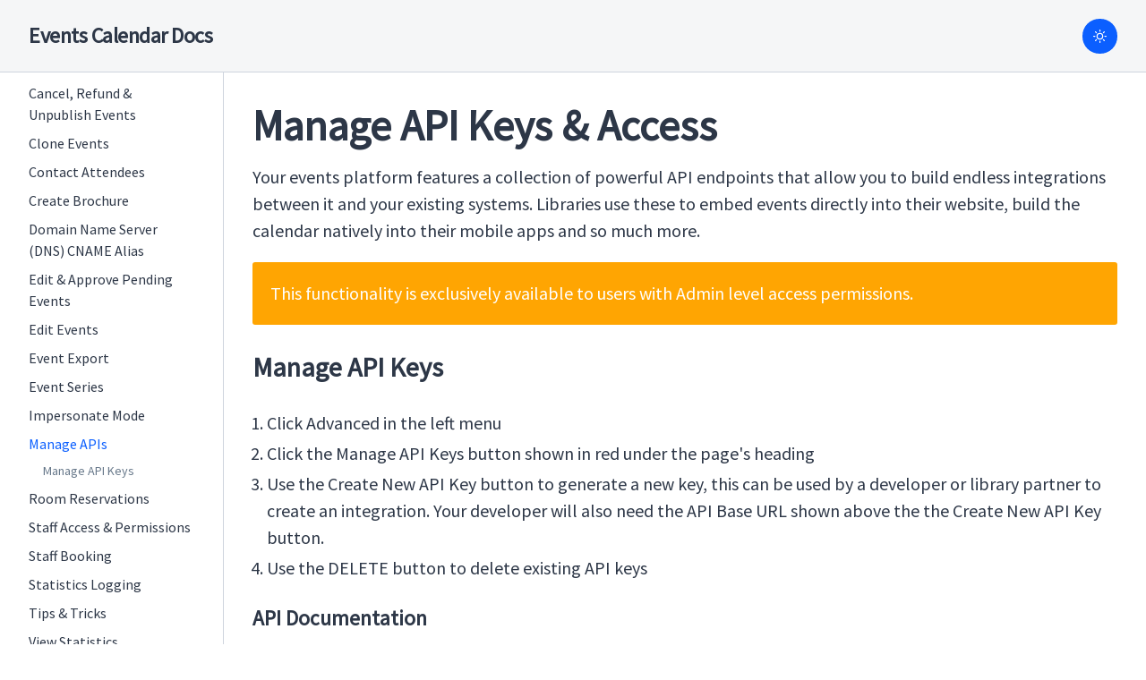

--- FILE ---
content_type: text/html; charset=utf-8
request_url: https://help-eb1.sol.us/manage-apis/
body_size: 5210
content:
<!DOCTYPE html><html lang="en"><head><meta charSet="utf-8"/><meta http-equiv="x-ua-compatible" content="ie=edge"/><meta name="viewport" content="width=device-width, initial-scale=1, shrink-to-fit=no"/><style data-href="/styles.2543ff947a193d7f33b1.css" id="gatsby-global-css">@import url(https://fonts.googleapis.com/css?family=Inconsolata&display=swap);@import url(https://fonts.googleapis.com/css?family=Source+Sans+Pro&display=swap);</style><meta name="generator" content="Gatsby 2.32.13"/><title data-rh="true">Manage APIs | Events Calendar Docs</title><meta data-rh="true" name="description" content="Learn all about the Events Calendar, explore its features and discover how it&#x27;ll delight the library community."/><meta data-rh="true" property="og:title" content="Manage APIs"/><meta data-rh="true" property="og:description" content="Learn all about the Events Calendar, explore its features and discover how it&#x27;ll delight the library community."/><meta data-rh="true" property="og:type" content="website"/><meta data-rh="true" name="twitter:card" content="summary"/><meta data-rh="true" name="twitter:title" content="Manage APIs"/><meta data-rh="true" name="twitter:description" content="Learn all about the Events Calendar, explore its features and discover how it&#x27;ll delight the library community."/><link as="script" rel="preload" href="/webpack-runtime-d2fd180740f1bf526647.js"/><link as="script" rel="preload" href="/framework-13f8b10455dc8ee3deba.js"/><link as="script" rel="preload" href="/styles-0e0c8a20b54b8e967f0b.js"/><link as="script" rel="preload" href="/app-703b4f9d6196d2a6d6c4.js"/><link as="script" rel="preload" href="/bac1b955-4a030d67490a4a6bf5bf.js"/><link as="script" rel="preload" href="/0b878743a5590a72beb980479ab338305d37bfd3-0d6582c80641f3043430.js"/><link as="script" rel="preload" href="/component---src-manage-ap-is-mdx-ee66a6a527209ccded1f.js"/><link as="fetch" rel="preload" href="/page-data/manage-apis/page-data.json" crossorigin="anonymous"/><link as="fetch" rel="preload" href="/page-data/sq/d/1635659820.json" crossorigin="anonymous"/><link as="fetch" rel="preload" href="/page-data/app-data.json" crossorigin="anonymous"/></head><body><div id="___gatsby"><div style="outline:none" tabindex="-1" id="gatsby-focus-wrapper"><style data-emotion-css="1ouyflx">.css-1ouyflx{font-family:'Source Sans Pro',sans-serif;font-size:20px;font-weight:400;line-height:1.5;color:var(--theme-ui-colors-text,#2D3747);background-color:var(--theme-ui-colors-background,#FFFFFF);}</style><div class="css-1ouyflx"><style data-emotion-css="jrjj6h">.css-jrjj6h > div{-webkit-flex:1 1 auto;-ms-flex:1 1 auto;flex:1 1 auto;}</style><style data-emotion-css="1ubpee3">.css-1ubpee3{min-height:100vh;display:-webkit-box;display:-webkit-flex;display:-ms-flexbox;display:flex;-webkit-flex-direction:column;-ms-flex-direction:column;flex-direction:column;}.css-1ubpee3 > div{-webkit-flex:1 1 auto;-ms-flex:1 1 auto;flex:1 1 auto;}</style><style data-emotion-css="hbri28">.css-hbri28{box-sizing:border-box;min-width:0;min-height:100vh;display:-webkit-box;display:-webkit-flex;display:-ms-flexbox;display:flex;-webkit-flex-direction:column;-ms-flex-direction:column;flex-direction:column;}.css-hbri28 > div{-webkit-flex:1 1 auto;-ms-flex:1 1 auto;flex:1 1 auto;}</style><div data-testid="layout" class="css-hbri28"><style data-emotion="css-global 1xva7m0">body{margin:0;padding:0;}.icon-link{display:none;}.with-overlay{overflow:hidden;}</style><style data-emotion-css="zf0iqh">.css-zf0iqh{display:-webkit-box;display:-webkit-flex;display:-ms-flexbox;display:flex;-webkit-flex-direction:column;-ms-flex-direction:column;flex-direction:column;min-height:100vh;}</style><style data-emotion-css="1tjxv7i">.css-1tjxv7i{-webkit-flex:1 1 auto;-ms-flex:1 1 auto;flex:1 1 auto;display:-webkit-box;display:-webkit-flex;display:-ms-flexbox;display:flex;-webkit-flex-direction:column;-ms-flex-direction:column;flex-direction:column;min-height:100vh;}</style><style data-emotion-css="238csb">.css-238csb{box-sizing:border-box;min-width:0;-webkit-flex:1 1 auto;-ms-flex:1 1 auto;flex:1 1 auto;display:-webkit-box;display:-webkit-flex;display:-ms-flexbox;display:flex;-webkit-flex-direction:column;-ms-flex-direction:column;flex-direction:column;min-height:100vh;}</style><main class="css-238csb"><style data-emotion-css="18wmtq">.css-18wmtq{background-color:var(--theme-ui-colors-header-bg,#F5F6F7);position:relative;z-index:1;border-bottom:1px solid var(--theme-ui-colors-border,#CED4DE);}</style><div data-testid="header" class="css-18wmtq"><style data-emotion-css="zankq9">.css-zankq9{display:none;position:absolute;top:calc(100% + 15px);left:30px;}@media screen and (max-width:57.5em){.css-zankq9{display:block;}}</style><style data-emotion-css="1s0wdqz">.css-1s0wdqz{box-sizing:border-box;min-width:0;display:none;position:absolute;top:calc(100% + 15px);left:30px;}@media screen and (max-width:57.5em){.css-1s0wdqz{display:block;}}</style><div class="css-1s0wdqz"><style data-emotion-css="4019lz">.css-4019lz{padding:0;outline:none;background:transparent;border:none;color:var(--theme-ui-colors-header-text,#2D3747);opacity:0.5;cursor:pointer;}.css-4019lz:hover{cursor:pointer;}</style><button class="css-4019lz"><svg xmlns="http://www.w3.org/2000/svg" width="25" height="25" viewBox="0 0 24 24" fill="none" stroke="currentColor" stroke-width="2" stroke-linecap="round" stroke-linejoin="round"><line x1="3" y1="12" x2="21" y2="12"></line><line x1="3" y1="6" x2="21" y2="6"></line><line x1="3" y1="18" x2="21" y2="18"></line></svg></button></div><style data-emotion-css="z6jak6">.css-z6jak6{display:-webkit-box;display:-webkit-flex;display:-ms-flexbox;display:flex;-webkit-align-items:center;-webkit-box-align:center;-ms-flex-align:center;align-items:center;-webkit-box-pack:justify;-webkit-justify-content:space-between;-ms-flex-pack:justify;justify-content:space-between;padding-left:32px;padding-right:32px;position:relative;height:80px;}</style><div class="css-z6jak6"><style data-emotion-css="xenp3v">.css-xenp3v{-webkit-letter-spacing:-0.02em;-moz-letter-spacing:-0.02em;-ms-letter-spacing:-0.02em;letter-spacing:-0.02em;font-weight:600;font-size:24px;}</style><style data-emotion-css="1abzlu">.css-1abzlu{display:-webkit-box;display:-webkit-flex;display:-ms-flexbox;display:flex;-webkit-letter-spacing:-0.02em;-moz-letter-spacing:-0.02em;-ms-letter-spacing:-0.02em;letter-spacing:-0.02em;font-weight:600;font-size:24px;}</style><style data-emotion-css="ug0363">.css-ug0363{box-sizing:border-box;min-width:0;display:-webkit-box;display:-webkit-flex;display:-ms-flexbox;display:flex;-webkit-letter-spacing:-0.02em;-moz-letter-spacing:-0.02em;-ms-letter-spacing:-0.02em;letter-spacing:-0.02em;font-weight:600;font-size:24px;}</style><div data-testid="logo" class="css-ug0363"><style data-emotion-css="gyijir">.css-gyijir{font-weight:600;color:var(--theme-ui-colors-header-text,#2D3747);-webkit-text-decoration:none;text-decoration:none;}.css-gyijir:hover{color:var(--theme-ui-colors-primary,#0B5FFF);}</style><a class="css-gyijir" href="/">Events Calendar Docs</a></div><style data-emotion-css="k008qs">.css-k008qs{display:-webkit-box;display:-webkit-flex;display:-ms-flexbox;display:flex;}</style><style data-emotion-css="80zs6q">.css-80zs6q{box-sizing:border-box;min-width:0;display:-webkit-box;display:-webkit-flex;display:-ms-flexbox;display:flex;}</style><div class="css-80zs6q"><style data-emotion-css="1is33jg">.css-1is33jg{display:-webkit-box;display:-webkit-flex;display:-ms-flexbox;display:flex;-webkit-align-items:center;-webkit-box-align:center;-ms-flex-align:center;align-items:center;-webkit-box-pack:center;-webkit-justify-content:center;-ms-flex-pack:center;justify-content:center;outline:none;padding:12px;border:none;border-radius:9999px;background-color:var(--theme-ui-colors-header-button-bg,#0B5FFF);color:var(--theme-ui-colors-header-button-color,#FFFFFF);font-size:12px;font-weight:600;cursor:pointer;}</style><button aria-label="Switch to light mode" class="css-1is33jg"><svg xmlns="http://www.w3.org/2000/svg" width="15" height="15" viewBox="0 0 24 24" fill="none" stroke="currentColor" stroke-width="2" stroke-linecap="round" stroke-linejoin="round"><circle cx="12" cy="12" r="5"></circle><line x1="12" y1="1" x2="12" y2="3"></line><line x1="12" y1="21" x2="12" y2="23"></line><line x1="4.22" y1="4.22" x2="5.64" y2="5.64"></line><line x1="18.36" y1="18.36" x2="19.78" y2="19.78"></line><line x1="1" y1="12" x2="3" y2="12"></line><line x1="21" y1="12" x2="23" y2="12"></line><line x1="4.22" y1="19.78" x2="5.64" y2="18.36"></line><line x1="18.36" y1="5.64" x2="19.78" y2="4.22"></line></svg></button></div></div></div><style data-emotion-css="1nfi0ai">.css-1nfi0ai{padding-top:0;padding-bottom:0;-webkit-flex:1;-ms-flex:1;flex:1;display:grid;grid-template-columns:250px minmax(0,1fr);min-height:100vh;}@media screen and (max-width:57.5em){.css-1nfi0ai{display:block;}}</style><div class="css-1nfi0ai"><style data-emotion-css="1tn7q1x">.css-1tn7q1x{z-index:999;position:fixed;top:81px;right:0;bottom:0;left:0;background:rgba(0,0,0,0.6);-webkit-transition:all .2s ease-out;transition:all .2s ease-out;visibility:hidden;opacity:0;}</style><style data-emotion-css="h4snl3">.css-h4snl3{box-sizing:border-box;min-width:0;z-index:999;position:fixed;top:81px;right:0;bottom:0;left:0;background:rgba(0,0,0,0.6);-webkit-transition:all .2s ease-out;transition:all .2s ease-out;visibility:hidden;opacity:0;}</style><div class="css-h4snl3"></div><style data-emotion-css="1ethd5x">.css-1ethd5x{padding-top:32px;padding-bottom:32px;padding-left:32px;padding-right:32px;-webkit-flex-direction:column;-ms-flex-direction:column;flex-direction:column;position:-webkit-sticky;position:sticky;top:0;z-index:1;min-width:0;max-height:100vh;border-right:1px solid var(--theme-ui-colors-border,#CED4DE);overflow:auto;-webkit-overflow-scrolling:touch;background-color:var(--theme-ui-colors-sidebar-bg,#FFFFFF);}@media screen and (max-width:57.5em){.css-1ethd5x{z-index:9999;display:block;position:fixed;top:81px;left:0;bottom:0;width:256px;padding-left:32px;padding-right:32px;background-color:var(--theme-ui-colors-background,#FFFFFF);-webkit-transition:-webkit-transform .2s ease-out;-webkit-transition:transform .2s ease-out;transition:transform .2s ease-out;-webkit-transform:translateX(-100%);-ms-transform:translateX(-100%);transform:translateX(-100%);}}</style><style data-emotion-css="1li9yso">.css-1li9yso{box-sizing:border-box;min-width:0;padding-top:32px;padding-bottom:32px;padding-left:32px;padding-right:32px;-webkit-flex-direction:column;-ms-flex-direction:column;flex-direction:column;position:-webkit-sticky;position:sticky;top:0;z-index:1;min-width:0;max-height:100vh;border-right:1px solid var(--theme-ui-colors-border,#CED4DE);overflow:auto;-webkit-overflow-scrolling:touch;background-color:var(--theme-ui-colors-sidebar-bg,#FFFFFF);}@media screen and (max-width:57.5em){.css-1li9yso{z-index:9999;display:block;position:fixed;top:81px;left:0;bottom:0;width:256px;padding-left:32px;padding-right:32px;background-color:var(--theme-ui-colors-background,#FFFFFF);-webkit-transition:-webkit-transform .2s ease-out;-webkit-transition:transform .2s ease-out;transition:transform .2s ease-out;-webkit-transform:translateX(-100%);-ms-transform:translateX(-100%);transform:translateX(-100%);}}</style><div data-testid="sidebar" class="css-1li9yso"><style data-emotion-css="lcm9hh">.css-lcm9hh{margin-bottom:16px;display:-webkit-inline-box;display:-webkit-inline-flex;display:-ms-inline-flexbox;display:inline-flex;-webkit-align-items:center;-webkit-box-align:center;-ms-flex-align:center;align-items:center;}</style><div data-testid="nav-search" class="css-lcm9hh"><style data-emotion-css="1mo6uhh">.css-1mo6uhh{color:var(--theme-ui-colors-border,#CED4DE);margin-right:8px;}</style><svg xmlns="http://www.w3.org/2000/svg" width="20" height="20" viewBox="0 0 24 24" fill="none" stroke="currentColor" stroke-width="2" stroke-linecap="round" stroke-linejoin="round" class="css-1mo6uhh"><circle cx="11" cy="11" r="8"></circle><line x1="21" y1="21" x2="16.65" y2="16.65"></line></svg><style data-emotion-css="1bbueiu">.css-1bbueiu{outline:none;background:none;border:none;color:var(--theme-ui-colors-text,#2D3747);font-size:14px;}</style><input placeholder="Type to search..." value="" class="css-1bbueiu"/></div><style data-emotion-css="1rqvyud">.css-1rqvyud{margin-top:8px;margin-bottom:8px;display:block;color:var(--theme-ui-colors-sidebar-navGroup,#2D3747);-webkit-text-decoration:none;text-decoration:none;font-size:16px;}.css-1rqvyud.active{color:var(--theme-ui-colors-sidebar-navLinkActive,#0B5FFF);}</style><a class="css-1rqvyud" href="/">Getting Started</a><a class="css-1rqvyud" href="/using-the-calendar">Using the Events Calendar</a><a class="css-1rqvyud" href="/download-calendar">Add Event to Device Calendar</a><a class="css-1rqvyud" href="/add-event">Add an Event</a><a class="css-1rqvyud" href="/add-edit-location">Add/Edit Location</a><a class="css-1rqvyud" href="/advanced-platform-settings">Advanced Settings</a><a class="css-1rqvyud" href="/cancel-unpublish-refunds-events">Cancel, Refund &amp; Unpublish Events</a><a class="css-1rqvyud" href="/clone-events">Clone Events</a><a class="css-1rqvyud" href="/contact-attendees">Contact Attendees</a><a class="css-1rqvyud" href="/create-brochure">Create Brochure</a><a class="css-1rqvyud" href="/dns">Domain Name Server (DNS) CNAME Alias</a><a class="css-1rqvyud" href="/edit-approve-pending-events">Edit &amp; Approve Pending Events</a><a class="css-1rqvyud" href="/edit-events">Edit Events</a><a class="css-1rqvyud" href="/event-export">Event Export</a><a class="css-1rqvyud" href="/event-series">Event Series</a><a class="css-1rqvyud" href="/impersonate">Impersonate Mode</a><a aria-current="page" class="css-1rqvyud active" href="/manage-apis">Manage APIs</a><style data-emotion-css="1ooej63">.css-1ooej63{margin-top:8px;margin-bottom:8px;display:block;color:var(--theme-ui-colors-sidebar-tocLink,#67788a);-webkit-text-decoration:none;text-decoration:none;font-size:14px;margin-left:16px;position:relative;}.css-1ooej63.active{color:var(--theme-ui-colors-sidebar-tocLinkActive,#1D2330);}.css-1ooej63.active::before{content:"";position:absolute;display:block;top:2px;left:-8px;height:1rem;background-color:var(--theme-ui-colors-primary,#0B5FFF);-webkit-transition:width 200ms ease 0s;transition:width 200ms ease 0s;width:2px;border-radius:1px;}</style><a class=" css-1ooej63" href="/manage-apis#manage-api-keys">Manage API Keys</a><a class="css-1rqvyud" href="/roomreservations">Room Reservations</a><a class="css-1rqvyud" href="/staff-permissions">Staff Access &amp; Permissions</a><a class="css-1rqvyud" href="/staff-booking">Staff Booking</a><a class="css-1rqvyud" href="/statistics-logging">Statistics Logging</a><a class="css-1rqvyud" href="/tips-tricks">Tips &amp; Tricks</a><a class="css-1rqvyud" href="/view-statistics">View Statistics</a><a class="css-1rqvyud" href="/waiting-lists">Waiting Lists</a></div><style data-emotion-css="1w3d2mg">.css-1w3d2mg{background-color:var(--theme-ui-colors-background,#FFFFFF);position:relative;max-width:1280px;padding-top:48px;padding-bottom:48px;padding-left:32px;padding-right:32px;padding:32px;}@media screen and (max-width:57.5em){.css-1w3d2mg{padding-top:48px;padding-bottom:32px;padding-left:32px;padding-right:32px;}}</style><style data-emotion-css="kjtkh5">.css-kjtkh5{width:100%;min-width:0;max-width:1280px;margin-left:auto;margin-right:auto;padding:32px;background-color:var(--theme-ui-colors-background,#FFFFFF);position:relative;max-width:1280px;padding-top:48px;padding-bottom:48px;padding-left:32px;padding-right:32px;padding:32px;}@media screen and (max-width:57.5em){.css-kjtkh5{padding-top:48px;padding-bottom:32px;padding-left:32px;padding-right:32px;}}</style><style data-emotion-css="1307vk3">.css-1307vk3{box-sizing:border-box;min-width:0;width:100%;min-width:0;max-width:1280px;margin-left:auto;margin-right:auto;padding:32px;background-color:var(--theme-ui-colors-background,#FFFFFF);position:relative;max-width:1280px;padding-top:48px;padding-bottom:48px;padding-left:32px;padding-right:32px;padding:32px;}@media screen and (max-width:57.5em){.css-1307vk3{padding-top:48px;padding-bottom:32px;padding-left:32px;padding-right:32px;}}</style><div data-testid="main-container" class="css-1307vk3"><style data-emotion-css="1vci3bl">.css-1vci3bl{padding:0;margin:0;margin-bottom:16px;font-size:48px;font-family:'Source Sans Pro',sans-serif;line-height:1.125;font-weight:700;}</style><h1 id="manage-api-keys--access" class="css-1vci3bl">Manage API Keys &amp; Access</h1><style data-emotion-css="1ftn47p">.css-1ftn47p{padding:0;margin:0;margin-bottom:16px;}</style><p class="css-1ftn47p">Your events platform features a collection of powerful API endpoints that allow you to build endless integrations between it and your existing systems. Libraries use these to embed events directly into their website, build the calendar natively into their mobile apps and so much more.</p><div style="padding:20px;margin-top:20px;margin-bottom:20px;background:#FFA502;border-radius:3px;color:white">This functionality is exclusively available to users with Admin level access permissions.<!-- --> </div><h2 id="manage-api-keys"><style data-emotion-css="1r0pe6c">.css-1r0pe6c{color:inherit;-webkit-text-decoration:none;text-decoration:none;}.css-1r0pe6c:hover{-webkit-text-decoration:underline;text-decoration:underline;}</style><a href="#manage-api-keys" class="css-1r0pe6c">Manage API Keys</a></h2><style data-emotion-css="cvh4i0">.css-cvh4i0{padding:0;margin:0;margin-bottom:16px;list-style-position:outside;list-style-image:none;margin-left:16px;}</style><ol class="css-cvh4i0"><style data-emotion-css="q43a5f">.css-q43a5f{margin-bottom:4px;padding-left:0;}.css-q43a5f ol{margin-top:8px;margin-bottom:8px;margin-left:16px;}.css-q43a5f ul{margin-top:8px;margin-bottom:8px;margin-left:16px;}.css-q43a5f p{margin-bottom:8px;}</style><li class="css-q43a5f">Click Advanced in the left menu</li><li class="css-q43a5f">Click the Manage API Keys button shown in red under the page&#x27;s heading</li><li class="css-q43a5f">Use the Create New API Key button to generate a new key, this can be used by a developer or library partner to create an integration. Your developer will also need the API Base URL shown above the the Create New API Key button.</li><li class="css-q43a5f">Use the DELETE button to delete existing API keys</li></ol><h3 id="api-documentation"><a href="#api-documentation" class="css-1r0pe6c">API Documentation</a></h3><p class="css-1ftn47p">Extensive API documentation and code examples are available to help developers. The link to these resources is available above API Base URL on the API Keys page.</p><div style="padding:20px;margin-top:20px;margin-bottom:20px;background:#FFA502;border-radius:3px;color:white">API keys provide third parties with complete access to your calendar platform. Please protect API keys and only provide them to authorised individuals.<!-- --> </div></div></div></main></div></div></div><div id="gatsby-announcer" style="position:absolute;top:0;width:1px;height:1px;padding:0;overflow:hidden;clip:rect(0, 0, 0, 0);white-space:nowrap;border:0" aria-live="assertive" aria-atomic="true"></div></div><script id="gatsby-script-loader">/*<![CDATA[*/window.pagePath="/manage-apis";/*]]>*/</script><script id="gatsby-chunk-mapping">/*<![CDATA[*/window.___chunkMapping={"polyfill":["/polyfill-0f677d98baa2908cadf6.js"],"app":["/app-703b4f9d6196d2a6d6c4.js"],"component---src-add-an-event-mdx":["/component---src-add-an-event-mdx-52acf5afe01f897b8ecb.js"],"component---src-add-edit-locations-mdx":["/component---src-add-edit-locations-mdx-82bbf7b06694635386e5.js"],"component---src-add-event-to-device-calendar-mdx":["/component---src-add-event-to-device-calendar-mdx-36d96c37364586ea3f89.js"],"component---src-advanced-settings-mdx":["/component---src-advanced-settings-mdx-22ddb93f9b1a64bdb76f.js"],"component---src-cancel-refund-unpublish-events-mdx":["/component---src-cancel-refund-unpublish-events-mdx-427ef275db2320e35631.js"],"component---src-cloning-events-mdx":["/component---src-cloning-events-mdx-34aee60e265097604772.js"],"component---src-contact-attendees-mdx":["/component---src-contact-attendees-mdx-c82edcd63dafd28f5bc0.js"],"component---src-create-brochure-mdx":["/component---src-create-brochure-mdx-d8f1f2fd4112b97ed11f.js"],"component---src-dns-mdx":["/component---src-dns-mdx-9c45655266294b30bf20.js"],"component---src-edit-and-approve-pending-events-mdx":["/component---src-edit-and-approve-pending-events-mdx-b2b1dcad0b7b1470a63b.js"],"component---src-edit-events-mdx":["/component---src-edit-events-mdx-a4c4d9c8d8aaf1c5c299.js"],"component---src-event-export-mdx":["/component---src-event-export-mdx-34f413dc3051300f697b.js"],"component---src-event-series-mdx":["/component---src-event-series-mdx-96eff807c78b18d19f8d.js"],"component---src-getting-started-mdx":["/component---src-getting-started-mdx-763a36641fbbe999484f.js"],"component---src-impersonate-mdx":["/component---src-impersonate-mdx-22724160ca11fdb2f447.js"],"component---src-make-a-staff-booking-mdx":["/component---src-make-a-staff-booking-mdx-8bccdb6c7c3e1b58ad32.js"],"component---src-manage-ap-is-mdx":["/component---src-manage-ap-is-mdx-ee66a6a527209ccded1f.js"],"component---src-pages-404-js":["/component---src-pages-404-js-80bfc42e56fe53598f29.js"],"component---src-room-reservations-mdx":["/component---src-room-reservations-mdx-7b49d19cb67a2f45a042.js"],"component---src-staff-permissions-mdx":["/component---src-staff-permissions-mdx-4351368be6f4a98fc158.js"],"component---src-statistics-logging-mdx":["/component---src-statistics-logging-mdx-2b351e4b9ae61dff3a97.js"],"component---src-tips-tricks-mdx":["/component---src-tips-tricks-mdx-2073626fd3e7612d40e1.js"],"component---src-using-the-events-calendar-mdx":["/component---src-using-the-events-calendar-mdx-f3704a944a84c13f1d16.js"],"component---src-view-statistics-mdx":["/component---src-view-statistics-mdx-c560efaec60dc5938175.js"],"component---src-waiting-list-mdx":["/component---src-waiting-list-mdx-167fa5842d926720510d.js"]};/*]]>*/</script><script src="/polyfill-0f677d98baa2908cadf6.js" nomodule=""></script><script src="/component---src-manage-ap-is-mdx-ee66a6a527209ccded1f.js" async=""></script><script src="/0b878743a5590a72beb980479ab338305d37bfd3-0d6582c80641f3043430.js" async=""></script><script src="/bac1b955-4a030d67490a4a6bf5bf.js" async=""></script><script src="/app-703b4f9d6196d2a6d6c4.js" async=""></script><script src="/styles-0e0c8a20b54b8e967f0b.js" async=""></script><script src="/framework-13f8b10455dc8ee3deba.js" async=""></script><script src="/webpack-runtime-d2fd180740f1bf526647.js" async=""></script></body></html>

--- FILE ---
content_type: application/javascript
request_url: https://help-eb1.sol.us/component---src-manage-ap-is-mdx-ee66a6a527209ccded1f.js
body_size: 723
content:
(window.webpackJsonp=window.webpackJsonp||[]).push([[20],{wt70:function(e,t,n){"use strict";n.r(t),n.d(t,"_frontmatter",(function(){return r})),n.d(t,"default",(function(){return d}));var a=n("Fcif"),o=n("dV/x"),i=(n("mXGw"),n("/FXl")),s=n("TjRS"),l=n("npze");n("X/AL"),n("aD51");const r={};void 0!==r&&r&&r===Object(r)&&Object.isExtensible(r)&&!Object.prototype.hasOwnProperty.call(r,"__filemeta")&&Object.defineProperty(r,"__filemeta",{configurable:!0,value:{name:"_frontmatter",filename:"src/Manage APIs.mdx"}});const c={_frontmatter:r},b=s.a;function d(e){let{components:t}=e,n=Object(o.a)(e,["components"]);return Object(i.b)(b,Object(a.a)({},c,n,{components:t,mdxType:"MDXLayout"}),Object(i.b)("h1",{id:"manage-api-keys--access"},"Manage API Keys & Access"),Object(i.b)("p",null,"Your events platform features a collection of powerful API endpoints that allow you to build endless integrations between it and your existing systems. Libraries use these to embed events directly into their website, build the calendar natively into their mobile apps and so much more."),Object(i.b)(l.a,{kind:"warning",mdxType:"Alert"},"This functionality is exclusively available to users with Admin level access permissions."),Object(i.b)("h2",{id:"manage-api-keys"},"Manage API Keys"),Object(i.b)("ol",null,Object(i.b)("li",{parentName:"ol"},"Click Advanced in the left menu"),Object(i.b)("li",{parentName:"ol"},"Click the Manage API Keys button shown in red under the page's heading"),Object(i.b)("li",{parentName:"ol"},"Use the Create New API Key button to generate a new key, this can be used by a developer or library partner to create an integration. Your developer will also need the API Base URL shown above the the Create New API Key button."),Object(i.b)("li",{parentName:"ol"},"Use the DELETE button to delete existing API keys")),Object(i.b)("h3",{id:"api-documentation"},"API Documentation"),Object(i.b)("p",null,"Extensive API documentation and code examples are available to help developers. The link to these resources is available above API Base URL on the API Keys page."),Object(i.b)(l.a,{kind:"warning",mdxType:"Alert"},"API keys provide third parties with complete access to your calendar platform. Please protect API keys and only provide them to authorised individuals."))}void 0!==d&&d&&d===Object(d)&&Object.isExtensible(d)&&!Object.prototype.hasOwnProperty.call(d,"__filemeta")&&Object.defineProperty(d,"__filemeta",{configurable:!0,value:{name:"MDXContent",filename:"src/Manage APIs.mdx"}}),d.isMDXComponent=!0}}]);
//# sourceMappingURL=component---src-manage-ap-is-mdx-ee66a6a527209ccded1f.js.map

--- FILE ---
content_type: application/javascript
request_url: https://help-eb1.sol.us/bac1b955-4a030d67490a4a6bf5bf.js
body_size: 47347
content:
(window.webpackJsonp=window.webpackJsonp||[]).push([[1],{kEfd:function(t,e,i){"use strict";i.d(e,"a",(function(){return ri}));i("ClrZ");var s=i("QLFu"),r=i.n(s),n=i("zTjg"),a={3:"abstract boolean byte char class double enum export extends final float goto implements import int interface long native package private protected public short static super synchronized throws transient volatile",5:"class enum extends super const export import",6:"enum",strict:"implements interface let package private protected public static yield",strictBind:"eval arguments"},o="break case catch continue debugger default do else finally for function if return switch throw try var while with null true false instanceof typeof void delete new in this",p={5:o,6:o+" const class extends export import super"},h=/^in(stanceof)?$/,c="ªµºÀ-ÖØ-öø-ˁˆ-ˑˠ-ˤˬˮͰ-ʹͶͷͺ-ͽͿΆΈ-ΊΌΎ-ΡΣ-ϵϷ-ҁҊ-ԯԱ-Ֆՙՠ-ֈא-תׯ-ײؠ-يٮٯٱ-ۓەۥۦۮۯۺ-ۼۿܐܒ-ܯݍ-ޥޱߊ-ߪߴߵߺࠀ-ࠕࠚࠤࠨࡀ-ࡘࡠ-ࡪࢠ-ࢴࢶ-ࢽऄ-हऽॐक़-ॡॱ-ঀঅ-ঌএঐও-নপ-রলশ-হঽৎড়ঢ়য়-ৡৰৱৼਅ-ਊਏਐਓ-ਨਪ-ਰਲਲ਼ਵਸ਼ਸਹਖ਼-ੜਫ਼ੲ-ੴઅ-ઍએ-ઑઓ-નપ-રલળવ-હઽૐૠૡૹଅ-ଌଏଐଓ-ନପ-ରଲଳଵ-ହଽଡ଼ଢ଼ୟ-ୡୱஃஅ-ஊஎ-ஐஒ-கஙசஜஞடணதந-பம-ஹௐఅ-ఌఎ-ఐఒ-నప-హఽౘ-ౚౠౡಀಅ-ಌಎ-ಐಒ-ನಪ-ಳವ-ಹಽೞೠೡೱೲഅ-ഌഎ-ഐഒ-ഺഽൎൔ-ൖൟ-ൡൺ-ൿඅ-ඖක-නඳ-රලව-ෆก-ะาำเ-ๆກຂຄງຈຊຍດ-ທນ-ຟມ-ຣລວສຫອ-ະາຳຽເ-ໄໆໜ-ໟༀཀ-ཇཉ-ཬྈ-ྌက-ဪဿၐ-ၕၚ-ၝၡၥၦၮ-ၰၵ-ႁႎႠ-ჅჇჍა-ჺჼ-ቈቊ-ቍቐ-ቖቘቚ-ቝበ-ኈኊ-ኍነ-ኰኲ-ኵኸ-ኾዀዂ-ዅወ-ዖዘ-ጐጒ-ጕጘ-ፚᎀ-ᎏᎠ-Ᏽᏸ-ᏽᐁ-ᙬᙯ-ᙿᚁ-ᚚᚠ-ᛪᛮ-ᛸᜀ-ᜌᜎ-ᜑᜠ-ᜱᝀ-ᝑᝠ-ᝬᝮ-ᝰក-ឳៗៜᠠ-ᡸᢀ-ᢨᢪᢰ-ᣵᤀ-ᤞᥐ-ᥭᥰ-ᥴᦀ-ᦫᦰ-ᧉᨀ-ᨖᨠ-ᩔᪧᬅ-ᬳᭅ-ᭋᮃ-ᮠᮮᮯᮺ-ᯥᰀ-ᰣᱍ-ᱏᱚ-ᱽᲀ-ᲈᲐ-ᲺᲽ-Ჿᳩ-ᳬᳮ-ᳱᳵᳶᴀ-ᶿḀ-ἕἘ-Ἕἠ-ὅὈ-Ὅὐ-ὗὙὛὝὟ-ώᾀ-ᾴᾶ-ᾼιῂ-ῄῆ-ῌῐ-ΐῖ-Ίῠ-Ῥῲ-ῴῶ-ῼⁱⁿₐ-ₜℂℇℊ-ℓℕ℘-ℝℤΩℨK-ℹℼ-ℿⅅ-ⅉⅎⅠ-ↈⰀ-Ⱞⰰ-ⱞⱠ-ⳤⳫ-ⳮⳲⳳⴀ-ⴥⴧⴭⴰ-ⵧⵯⶀ-ⶖⶠ-ⶦⶨ-ⶮⶰ-ⶶⶸ-ⶾⷀ-ⷆⷈ-ⷎⷐ-ⷖⷘ-ⷞ々-〇〡-〩〱-〵〸-〼ぁ-ゖ゛-ゟァ-ヺー-ヿㄅ-ㄯㄱ-ㆎㆠ-ㆺㇰ-ㇿ㐀-䶵一-鿯ꀀ-ꒌꓐ-ꓽꔀ-ꘌꘐ-ꘟꘪꘫꙀ-ꙮꙿ-ꚝꚠ-ꛯꜗ-ꜟꜢ-ꞈꞋ-ꞹꟷ-ꠁꠃ-ꠅꠇ-ꠊꠌ-ꠢꡀ-ꡳꢂ-ꢳꣲ-ꣷꣻꣽꣾꤊ-ꤥꤰ-ꥆꥠ-ꥼꦄ-ꦲꧏꧠ-ꧤꧦ-ꧯꧺ-ꧾꨀ-ꨨꩀ-ꩂꩄ-ꩋꩠ-ꩶꩺꩾ-ꪯꪱꪵꪶꪹ-ꪽꫀꫂꫛ-ꫝꫠ-ꫪꫲ-ꫴꬁ-ꬆꬉ-ꬎꬑ-ꬖꬠ-ꬦꬨ-ꬮꬰ-ꭚꭜ-ꭥꭰ-ꯢ가-힣ힰ-ퟆퟋ-ퟻ豈-舘並-龎ﬀ-ﬆﬓ-ﬗיִײַ-ﬨשׁ-זּטּ-לּמּנּסּףּפּצּ-ﮱﯓ-ﴽﵐ-ﶏﶒ-ﷇﷰ-ﷻﹰ-ﹴﹶ-ﻼＡ-Ｚａ-ｚｦ-ﾾￂ-ￇￊ-ￏￒ-ￗￚ-ￜ",l="‌‍·̀-ͯ·҃-֑҇-ׇֽֿׁׂׅׄؐ-ًؚ-٩ٰۖ-ۜ۟-۪ۤۧۨ-ۭ۰-۹ܑܰ-݊ަ-ް߀-߉߫-߽߳ࠖ-࠙ࠛ-ࠣࠥ-ࠧࠩ-࡙࠭-࡛࣓-ࣣ࣡-ःऺ-़ा-ॏ॑-ॗॢॣ०-९ঁ-ঃ়া-ৄেৈো-্ৗৢৣ০-৯৾ਁ-ਃ਼ਾ-ੂੇੈੋ-੍ੑ੦-ੱੵઁ-ઃ઼ા-ૅે-ૉો-્ૢૣ૦-૯ૺ-૿ଁ-ଃ଼ା-ୄେୈୋ-୍ୖୗୢୣ୦-୯ஂா-ூெ-ைொ-்ௗ௦-௯ఀ-ఄా-ౄె-ైొ-్ౕౖౢౣ౦-౯ಁ-ಃ಼ಾ-ೄೆ-ೈೊ-್ೕೖೢೣ೦-೯ഀ-ഃ഻഼ാ-ൄെ-ൈൊ-്ൗൢൣ൦-൯ංඃ්ා-ුූෘ-ෟ෦-෯ෲෳัิ-ฺ็-๎๐-๙ັິ-ູົຼ່-ໍ໐-໙༘༙༠-༩༹༵༷༾༿ཱ-྄྆྇ྍ-ྗྙ-ྼ࿆ါ-ှ၀-၉ၖ-ၙၞ-ၠၢ-ၤၧ-ၭၱ-ၴႂ-ႍႏ-ႝ፝-፟፩-፱ᜒ-᜔ᜲ-᜴ᝒᝓᝲᝳ឴-៓៝០-៩᠋-᠍᠐-᠙ᢩᤠ-ᤫᤰ-᤻᥆-᥏᧐-᧚ᨗ-ᨛᩕ-ᩞ᩠-᩿᩼-᪉᪐-᪙᪰-᪽ᬀ-ᬄ᬴-᭄᭐-᭙᭫-᭳ᮀ-ᮂᮡ-ᮭ᮰-᮹᯦-᯳ᰤ-᰷᱀-᱉᱐-᱙᳐-᳔᳒-᳨᳭ᳲ-᳴᳷-᳹᷀-᷹᷻-᷿‿⁀⁔⃐-⃥⃜⃡-⃰⳯-⵿⳱ⷠ-〪ⷿ-゙゚〯꘠-꘩꙯ꙴ-꙽ꚞꚟ꛰꛱ꠂ꠆ꠋꠣ-ꠧꢀꢁꢴ-ꣅ꣐-꣙꣠-꣱ꣿ-꤉ꤦ-꤭ꥇ-꥓ꦀ-ꦃ꦳-꧀꧐-꧙ꧥ꧰-꧹ꨩ-ꨶꩃꩌꩍ꩐-꩙ꩻ-ꩽꪰꪲ-ꪴꪷꪸꪾ꪿꫁ꫫ-ꫯꫵ꫶ꯣ-ꯪ꯬꯭꯰-꯹ﬞ︀-️︠-︯︳︴﹍-﹏０-９＿",u=new RegExp("["+c+"]"),d=new RegExp("["+c+l+"]");c=l=null;var f=[0,11,2,25,2,18,2,1,2,14,3,13,35,122,70,52,268,28,4,48,48,31,14,29,6,37,11,29,3,35,5,7,2,4,43,157,19,35,5,35,5,39,9,51,157,310,10,21,11,7,153,5,3,0,2,43,2,1,4,0,3,22,11,22,10,30,66,18,2,1,11,21,11,25,71,55,7,1,65,0,16,3,2,2,2,28,43,28,4,28,36,7,2,27,28,53,11,21,11,18,14,17,111,72,56,50,14,50,14,35,477,28,11,0,9,21,190,52,76,44,33,24,27,35,30,0,12,34,4,0,13,47,15,3,22,0,2,0,36,17,2,24,85,6,2,0,2,3,2,14,2,9,8,46,39,7,3,1,3,21,2,6,2,1,2,4,4,0,19,0,13,4,159,52,19,3,54,47,21,1,2,0,185,46,42,3,37,47,21,0,60,42,86,26,230,43,117,63,32,0,257,0,11,39,8,0,22,0,12,39,3,3,20,0,35,56,264,8,2,36,18,0,50,29,113,6,2,1,2,37,22,0,26,5,2,1,2,31,15,0,328,18,270,921,103,110,18,195,2749,1070,4050,582,8634,568,8,30,114,29,19,47,17,3,32,20,6,18,689,63,129,68,12,0,67,12,65,1,31,6129,15,754,9486,286,82,395,2309,106,6,12,4,8,8,9,5991,84,2,70,2,1,3,0,3,1,3,3,2,11,2,0,2,6,2,64,2,3,3,7,2,6,2,27,2,3,2,4,2,0,4,6,2,339,3,24,2,24,2,30,2,24,2,30,2,24,2,30,2,24,2,30,2,24,2,7,4149,196,60,67,1213,3,2,26,2,1,2,0,3,0,2,9,2,3,2,0,2,0,7,0,5,0,2,0,2,0,2,2,2,1,2,0,3,0,2,0,2,0,2,0,2,0,2,1,2,0,3,3,2,6,2,3,2,3,2,0,2,9,2,16,6,2,2,4,2,16,4421,42710,42,4148,12,221,3,5761,15,7472,3104,541],m=[509,0,227,0,150,4,294,9,1368,2,2,1,6,3,41,2,5,0,166,1,574,3,9,9,525,10,176,2,54,14,32,9,16,3,46,10,54,9,7,2,37,13,2,9,6,1,45,0,13,2,49,13,9,3,4,9,83,11,7,0,161,11,6,9,7,3,56,1,2,6,3,1,3,2,10,0,11,1,3,6,4,4,193,17,10,9,5,0,82,19,13,9,214,6,3,8,28,1,83,16,16,9,82,12,9,9,84,14,5,9,243,14,166,9,280,9,41,6,2,3,9,0,10,10,47,15,406,7,2,7,17,9,57,21,2,13,123,5,4,0,2,1,2,6,2,0,9,9,49,4,2,1,2,4,9,9,330,3,19306,9,135,4,60,6,26,9,1016,45,17,3,19723,1,5319,4,4,5,9,7,3,6,31,3,149,2,1418,49,513,54,5,49,9,0,15,0,23,4,2,14,1361,6,2,16,3,6,2,1,2,4,2214,6,110,6,6,9,792487,239];function y(t,e){for(var i=65536,s=0;s<e.length;s+=2){if((i+=e[s])>t)return!1;if((i+=e[s+1])>=t)return!0}}function g(t,e){return t<65?36===t:t<91||(t<97?95===t:t<123||(t<=65535?t>=170&&u.test(String.fromCharCode(t)):!1!==e&&y(t,f)))}function v(t,e){return t<48?36===t:t<58||!(t<65)&&(t<91||(t<97?95===t:t<123||(t<=65535?t>=170&&d.test(String.fromCharCode(t)):!1!==e&&(y(t,f)||y(t,m)))))}var x=function(t,e){void 0===e&&(e={}),this.label=t,this.keyword=e.keyword,this.beforeExpr=!!e.beforeExpr,this.startsExpr=!!e.startsExpr,this.isLoop=!!e.isLoop,this.isAssign=!!e.isAssign,this.prefix=!!e.prefix,this.postfix=!!e.postfix,this.binop=e.binop||null,this.updateContext=null};function b(t,e){return new x(t,{beforeExpr:!0,binop:e})}var _={beforeExpr:!0},k={startsExpr:!0},S={};function w(t,e){return void 0===e&&(e={}),e.keyword=t,S[t]=new x(t,e)}var E={num:new x("num",k),regexp:new x("regexp",k),string:new x("string",k),name:new x("name",k),eof:new x("eof"),bracketL:new x("[",{beforeExpr:!0,startsExpr:!0}),bracketR:new x("]"),braceL:new x("{",{beforeExpr:!0,startsExpr:!0}),braceR:new x("}"),parenL:new x("(",{beforeExpr:!0,startsExpr:!0}),parenR:new x(")"),comma:new x(",",_),semi:new x(";",_),colon:new x(":",_),dot:new x("."),question:new x("?",_),arrow:new x("=>",_),template:new x("template"),invalidTemplate:new x("invalidTemplate"),ellipsis:new x("...",_),backQuote:new x("`",k),dollarBraceL:new x("${",{beforeExpr:!0,startsExpr:!0}),eq:new x("=",{beforeExpr:!0,isAssign:!0}),assign:new x("_=",{beforeExpr:!0,isAssign:!0}),incDec:new x("++/--",{prefix:!0,postfix:!0,startsExpr:!0}),prefix:new x("!/~",{beforeExpr:!0,prefix:!0,startsExpr:!0}),logicalOR:b("||",1),logicalAND:b("&&",2),bitwiseOR:b("|",3),bitwiseXOR:b("^",4),bitwiseAND:b("&",5),equality:b("==/!=/===/!==",6),relational:b("</>/<=/>=",7),bitShift:b("<</>>/>>>",8),plusMin:new x("+/-",{beforeExpr:!0,binop:9,prefix:!0,startsExpr:!0}),modulo:b("%",10),star:b("*",10),slash:b("/",10),starstar:new x("**",{beforeExpr:!0}),_break:w("break"),_case:w("case",_),_catch:w("catch"),_continue:w("continue"),_debugger:w("debugger"),_default:w("default",_),_do:w("do",{isLoop:!0,beforeExpr:!0}),_else:w("else",_),_finally:w("finally"),_for:w("for",{isLoop:!0}),_function:w("function",k),_if:w("if"),_return:w("return",_),_switch:w("switch"),_throw:w("throw",_),_try:w("try"),_var:w("var"),_const:w("const"),_while:w("while",{isLoop:!0}),_with:w("with"),_new:w("new",{beforeExpr:!0,startsExpr:!0}),_this:w("this",k),_super:w("super",k),_class:w("class",k),_extends:w("extends",_),_export:w("export"),_import:w("import"),_null:w("null",k),_true:w("true",k),_false:w("false",k),_in:w("in",{beforeExpr:!0,binop:7}),_instanceof:w("instanceof",{beforeExpr:!0,binop:7}),_typeof:w("typeof",{beforeExpr:!0,prefix:!0,startsExpr:!0}),_void:w("void",{beforeExpr:!0,prefix:!0,startsExpr:!0}),_delete:w("delete",{beforeExpr:!0,prefix:!0,startsExpr:!0})},A=/\r\n?|\n|\u2028|\u2029/,C=new RegExp(A.source,"g");function I(t,e){return 10===t||13===t||!e&&(8232===t||8233===t)}var L=/[\u1680\u180e\u2000-\u200a\u202f\u205f\u3000\ufeff]/,P=/(?:\s|\/\/.*|\/\*[^]*?\*\/)*/g,N=Object.prototype,T=N.hasOwnProperty,R=N.toString;function j(t,e){return T.call(t,e)}var O=Array.isArray||function(t){return"[object Array]"===R.call(t)},V=function(t,e){this.line=t,this.column=e};V.prototype.offset=function(t){return new V(this.line,this.column+t)};var D=function(t,e,i){this.start=e,this.end=i,null!==t.sourceFile&&(this.source=t.sourceFile)};function F(t,e){for(var i=1,s=0;;){C.lastIndex=s;var r=C.exec(t);if(!(r&&r.index<e))return new V(i,e-s);++i,s=r.index+r[0].length}}var B={ecmaVersion:9,sourceType:"script",onInsertedSemicolon:null,onTrailingComma:null,allowReserved:null,allowReturnOutsideFunction:!1,allowImportExportEverywhere:!1,allowAwaitOutsideFunction:!1,allowHashBang:!1,locations:!1,onToken:null,onComment:null,ranges:!1,program:null,sourceFile:null,directSourceFile:null,preserveParens:!1};function M(t){var e={};for(var i in B)e[i]=t&&j(t,i)?t[i]:B[i];if(e.ecmaVersion>=2015&&(e.ecmaVersion-=2009),null==e.allowReserved&&(e.allowReserved=e.ecmaVersion<5),O(e.onToken)){var s=e.onToken;e.onToken=function(t){return s.push(t)}}return O(e.onComment)&&(e.onComment=function(t,e){return function(i,s,r,n,a,o){var p={type:i?"Block":"Line",value:s,start:r,end:n};t.locations&&(p.loc=new D(this,a,o)),t.ranges&&(p.range=[r,n]),e.push(p)}}(e,e.onComment)),e}function U(t,e){return 2|(t?4:0)|(e?8:0)}function q(t){return new RegExp("^(?:"+t.replace(/ /g,"|")+")$")}var X=function(t,e,i){this.options=t=M(t),this.sourceFile=t.sourceFile,this.keywords=q(p[t.ecmaVersion>=6?6:5]);var s="";if(!t.allowReserved){for(var r=t.ecmaVersion;!(s=a[r]);r--);"module"===t.sourceType&&(s+=" await")}this.reservedWords=q(s);var n=(s?s+" ":"")+a.strict;this.reservedWordsStrict=q(n),this.reservedWordsStrictBind=q(n+" "+a.strictBind),this.input=String(e),this.containsEsc=!1,i?(this.pos=i,this.lineStart=this.input.lastIndexOf("\n",i-1)+1,this.curLine=this.input.slice(0,this.lineStart).split(A).length):(this.pos=this.lineStart=0,this.curLine=1),this.type=E.eof,this.value=null,this.start=this.end=this.pos,this.startLoc=this.endLoc=this.curPosition(),this.lastTokEndLoc=this.lastTokStartLoc=null,this.lastTokStart=this.lastTokEnd=this.pos,this.context=this.initialContext(),this.exprAllowed=!0,this.inModule="module"===t.sourceType,this.strict=this.inModule||this.strictDirective(this.pos),this.potentialArrowAt=-1,this.yieldPos=this.awaitPos=0,this.labels=[],0===this.pos&&t.allowHashBang&&"#!"===this.input.slice(0,2)&&this.skipLineComment(2),this.scopeStack=[],this.enterScope(1),this.regexpState=null},J={inFunction:{configurable:!0},inGenerator:{configurable:!0},inAsync:{configurable:!0}};X.prototype.parse=function(){var t=this.options.program||this.startNode();return this.nextToken(),this.parseTopLevel(t)},J.inFunction.get=function(){return(2&this.currentVarScope().flags)>0},J.inGenerator.get=function(){return(8&this.currentVarScope().flags)>0},J.inAsync.get=function(){return(4&this.currentVarScope().flags)>0},X.extend=function(){for(var t=[],e=arguments.length;e--;)t[e]=arguments[e];for(var i=this,s=0;s<t.length;s++)i=t[s](i);return i},X.parse=function(t,e){return new this(e,t).parse()},X.parseExpressionAt=function(t,e,i){var s=new this(i,t,e);return s.nextToken(),s.parseExpression()},X.tokenizer=function(t,e){return new this(e,t)},Object.defineProperties(X.prototype,J);var W=X.prototype,z=/^(?:'((?:\\.|[^'])*?)'|"((?:\\.|[^"])*?)"|;)/;function H(){this.shorthandAssign=this.trailingComma=this.parenthesizedAssign=this.parenthesizedBind=this.doubleProto=-1}W.strictDirective=function(t){for(;;){P.lastIndex=t,t+=P.exec(this.input)[0].length;var e=z.exec(this.input.slice(t));if(!e)return!1;if("use strict"===(e[1]||e[2]))return!0;t+=e[0].length}},W.eat=function(t){return this.type===t&&(this.next(),!0)},W.isContextual=function(t){return this.type===E.name&&this.value===t&&!this.containsEsc},W.eatContextual=function(t){return!!this.isContextual(t)&&(this.next(),!0)},W.expectContextual=function(t){this.eatContextual(t)||this.unexpected()},W.canInsertSemicolon=function(){return this.type===E.eof||this.type===E.braceR||A.test(this.input.slice(this.lastTokEnd,this.start))},W.insertSemicolon=function(){if(this.canInsertSemicolon())return this.options.onInsertedSemicolon&&this.options.onInsertedSemicolon(this.lastTokEnd,this.lastTokEndLoc),!0},W.semicolon=function(){this.eat(E.semi)||this.insertSemicolon()||this.unexpected()},W.afterTrailingComma=function(t,e){if(this.type===t)return this.options.onTrailingComma&&this.options.onTrailingComma(this.lastTokStart,this.lastTokStartLoc),e||this.next(),!0},W.expect=function(t){this.eat(t)||this.unexpected()},W.unexpected=function(t){this.raise(null!=t?t:this.start,"Unexpected token")},W.checkPatternErrors=function(t,e){if(t){t.trailingComma>-1&&this.raiseRecoverable(t.trailingComma,"Comma is not permitted after the rest element");var i=e?t.parenthesizedAssign:t.parenthesizedBind;i>-1&&this.raiseRecoverable(i,"Parenthesized pattern")}},W.checkExpressionErrors=function(t,e){if(!t)return!1;var i=t.shorthandAssign,s=t.doubleProto;if(!e)return i>=0||s>=0;i>=0&&this.raise(i,"Shorthand property assignments are valid only in destructuring patterns"),s>=0&&this.raiseRecoverable(s,"Redefinition of __proto__ property")},W.checkYieldAwaitInDefaultParams=function(){this.yieldPos&&(!this.awaitPos||this.yieldPos<this.awaitPos)&&this.raise(this.yieldPos,"Yield expression cannot be a default value"),this.awaitPos&&this.raise(this.awaitPos,"Await expression cannot be a default value")},W.isSimpleAssignTarget=function(t){return"ParenthesizedExpression"===t.type?this.isSimpleAssignTarget(t.expression):"Identifier"===t.type||"MemberExpression"===t.type};var G=X.prototype;G.parseTopLevel=function(t){var e={};for(t.body||(t.body=[]);this.type!==E.eof;){var i=this.parseStatement(null,!0,e);t.body.push(i)}return this.adaptDirectivePrologue(t.body),this.next(),this.options.ecmaVersion>=6&&(t.sourceType=this.options.sourceType),this.finishNode(t,"Program")};var Q={kind:"loop"},K={kind:"switch"};G.isLet=function(){if(this.options.ecmaVersion<6||!this.isContextual("let"))return!1;P.lastIndex=this.pos;var t=P.exec(this.input),e=this.pos+t[0].length,i=this.input.charCodeAt(e);if(91===i||123===i)return!0;if(g(i,!0)){for(var s=e+1;v(this.input.charCodeAt(s),!0);)++s;var r=this.input.slice(e,s);if(!h.test(r))return!0}return!1},G.isAsyncFunction=function(){if(this.options.ecmaVersion<8||!this.isContextual("async"))return!1;P.lastIndex=this.pos;var t=P.exec(this.input),e=this.pos+t[0].length;return!(A.test(this.input.slice(this.pos,e))||"function"!==this.input.slice(e,e+8)||e+8!==this.input.length&&v(this.input.charAt(e+8)))},G.parseStatement=function(t,e,i){var s,r=this.type,n=this.startNode();switch(this.isLet()&&(r=E._var,s="let"),r){case E._break:case E._continue:return this.parseBreakContinueStatement(n,r.keyword);case E._debugger:return this.parseDebuggerStatement(n);case E._do:return this.parseDoStatement(n);case E._for:return this.parseForStatement(n);case E._function:return t&&(this.strict||"if"!==t)&&this.options.ecmaVersion>=6&&this.unexpected(),this.parseFunctionStatement(n,!1,!t);case E._class:return t&&this.unexpected(),this.parseClass(n,!0);case E._if:return this.parseIfStatement(n);case E._return:return this.parseReturnStatement(n);case E._switch:return this.parseSwitchStatement(n);case E._throw:return this.parseThrowStatement(n);case E._try:return this.parseTryStatement(n);case E._const:case E._var:return s=s||this.value,t&&"var"!==s&&this.unexpected(),this.parseVarStatement(n,s);case E._while:return this.parseWhileStatement(n);case E._with:return this.parseWithStatement(n);case E.braceL:return this.parseBlock(!0,n);case E.semi:return this.parseEmptyStatement(n);case E._export:case E._import:return this.options.allowImportExportEverywhere||(e||this.raise(this.start,"'import' and 'export' may only appear at the top level"),this.inModule||this.raise(this.start,"'import' and 'export' may appear only with 'sourceType: module'")),r===E._import?this.parseImport(n):this.parseExport(n,i);default:if(this.isAsyncFunction())return t&&this.unexpected(),this.next(),this.parseFunctionStatement(n,!0,!t);var a=this.value,o=this.parseExpression();return r===E.name&&"Identifier"===o.type&&this.eat(E.colon)?this.parseLabeledStatement(n,a,o,t):this.parseExpressionStatement(n,o)}},G.parseBreakContinueStatement=function(t,e){var i="break"===e;this.next(),this.eat(E.semi)||this.insertSemicolon()?t.label=null:this.type!==E.name?this.unexpected():(t.label=this.parseIdent(),this.semicolon());for(var s=0;s<this.labels.length;++s){var r=this.labels[s];if(null==t.label||r.name===t.label.name){if(null!=r.kind&&(i||"loop"===r.kind))break;if(t.label&&i)break}}return s===this.labels.length&&this.raise(t.start,"Unsyntactic "+e),this.finishNode(t,i?"BreakStatement":"ContinueStatement")},G.parseDebuggerStatement=function(t){return this.next(),this.semicolon(),this.finishNode(t,"DebuggerStatement")},G.parseDoStatement=function(t){return this.next(),this.labels.push(Q),t.body=this.parseStatement("do"),this.labels.pop(),this.expect(E._while),t.test=this.parseParenExpression(),this.options.ecmaVersion>=6?this.eat(E.semi):this.semicolon(),this.finishNode(t,"DoWhileStatement")},G.parseForStatement=function(t){this.next();var e=this.options.ecmaVersion>=9&&(this.inAsync||!this.inFunction&&this.options.allowAwaitOutsideFunction)&&this.eatContextual("await")?this.lastTokStart:-1;if(this.labels.push(Q),this.enterScope(0),this.expect(E.parenL),this.type===E.semi)return e>-1&&this.unexpected(e),this.parseFor(t,null);var i=this.isLet();if(this.type===E._var||this.type===E._const||i){var s=this.startNode(),r=i?"let":this.value;return this.next(),this.parseVar(s,!0,r),this.finishNode(s,"VariableDeclaration"),!(this.type===E._in||this.options.ecmaVersion>=6&&this.isContextual("of"))||1!==s.declarations.length||"var"!==r&&s.declarations[0].init?(e>-1&&this.unexpected(e),this.parseFor(t,s)):(this.options.ecmaVersion>=9&&(this.type===E._in?e>-1&&this.unexpected(e):t.await=e>-1),this.parseForIn(t,s))}var n=new H,a=this.parseExpression(!0,n);return this.type===E._in||this.options.ecmaVersion>=6&&this.isContextual("of")?(this.options.ecmaVersion>=9&&(this.type===E._in?e>-1&&this.unexpected(e):t.await=e>-1),this.toAssignable(a,!1,n),this.checkLVal(a),this.parseForIn(t,a)):(this.checkExpressionErrors(n,!0),e>-1&&this.unexpected(e),this.parseFor(t,a))},G.parseFunctionStatement=function(t,e,i){return this.next(),this.parseFunction(t,Y|(i?0:Z),!1,e)},G.parseIfStatement=function(t){return this.next(),t.test=this.parseParenExpression(),t.consequent=this.parseStatement("if"),t.alternate=this.eat(E._else)?this.parseStatement("if"):null,this.finishNode(t,"IfStatement")},G.parseReturnStatement=function(t){return this.inFunction||this.options.allowReturnOutsideFunction||this.raise(this.start,"'return' outside of function"),this.next(),this.eat(E.semi)||this.insertSemicolon()?t.argument=null:(t.argument=this.parseExpression(),this.semicolon()),this.finishNode(t,"ReturnStatement")},G.parseSwitchStatement=function(t){var e;this.next(),t.discriminant=this.parseParenExpression(),t.cases=[],this.expect(E.braceL),this.labels.push(K),this.enterScope(0);for(var i=!1;this.type!==E.braceR;)if(this.type===E._case||this.type===E._default){var s=this.type===E._case;e&&this.finishNode(e,"SwitchCase"),t.cases.push(e=this.startNode()),e.consequent=[],this.next(),s?e.test=this.parseExpression():(i&&this.raiseRecoverable(this.lastTokStart,"Multiple default clauses"),i=!0,e.test=null),this.expect(E.colon)}else e||this.unexpected(),e.consequent.push(this.parseStatement(null));return this.exitScope(),e&&this.finishNode(e,"SwitchCase"),this.next(),this.labels.pop(),this.finishNode(t,"SwitchStatement")},G.parseThrowStatement=function(t){return this.next(),A.test(this.input.slice(this.lastTokEnd,this.start))&&this.raise(this.lastTokEnd,"Illegal newline after throw"),t.argument=this.parseExpression(),this.semicolon(),this.finishNode(t,"ThrowStatement")};var $=[];G.parseTryStatement=function(t){if(this.next(),t.block=this.parseBlock(),t.handler=null,this.type===E._catch){var e=this.startNode();if(this.next(),this.eat(E.parenL)){e.param=this.parseBindingAtom();var i="Identifier"===e.param.type;this.enterScope(i?32:0),this.checkLVal(e.param,i?4:2),this.expect(E.parenR)}else this.options.ecmaVersion<10&&this.unexpected(),e.param=null,this.enterScope(0);e.body=this.parseBlock(!1),this.exitScope(),t.handler=this.finishNode(e,"CatchClause")}return t.finalizer=this.eat(E._finally)?this.parseBlock():null,t.handler||t.finalizer||this.raise(t.start,"Missing catch or finally clause"),this.finishNode(t,"TryStatement")},G.parseVarStatement=function(t,e){return this.next(),this.parseVar(t,!1,e),this.semicolon(),this.finishNode(t,"VariableDeclaration")},G.parseWhileStatement=function(t){return this.next(),t.test=this.parseParenExpression(),this.labels.push(Q),t.body=this.parseStatement("while"),this.labels.pop(),this.finishNode(t,"WhileStatement")},G.parseWithStatement=function(t){return this.strict&&this.raise(this.start,"'with' in strict mode"),this.next(),t.object=this.parseParenExpression(),t.body=this.parseStatement("with"),this.finishNode(t,"WithStatement")},G.parseEmptyStatement=function(t){return this.next(),this.finishNode(t,"EmptyStatement")},G.parseLabeledStatement=function(t,e,i,s){for(var r=0,n=this.labels;r<n.length;r+=1){n[r].name===e&&this.raise(i.start,"Label '"+e+"' is already declared")}for(var a=this.type.isLoop?"loop":this.type===E._switch?"switch":null,o=this.labels.length-1;o>=0;o--){var p=this.labels[o];if(p.statementStart!==t.start)break;p.statementStart=this.start,p.kind=a}return this.labels.push({name:e,kind:a,statementStart:this.start}),t.body=this.parseStatement(s),("ClassDeclaration"===t.body.type||"VariableDeclaration"===t.body.type&&"var"!==t.body.kind||"FunctionDeclaration"===t.body.type&&(this.strict||t.body.generator||t.body.async))&&this.raiseRecoverable(t.body.start,"Invalid labeled declaration"),this.labels.pop(),t.label=i,this.finishNode(t,"LabeledStatement")},G.parseExpressionStatement=function(t,e){return t.expression=e,this.semicolon(),this.finishNode(t,"ExpressionStatement")},G.parseBlock=function(t,e){for(void 0===t&&(t=!0),void 0===e&&(e=this.startNode()),e.body=[],this.expect(E.braceL),t&&this.enterScope(0);!this.eat(E.braceR);){var i=this.parseStatement(null);e.body.push(i)}return t&&this.exitScope(),this.finishNode(e,"BlockStatement")},G.parseFor=function(t,e){return t.init=e,this.expect(E.semi),t.test=this.type===E.semi?null:this.parseExpression(),this.expect(E.semi),t.update=this.type===E.parenR?null:this.parseExpression(),this.expect(E.parenR),this.exitScope(),t.body=this.parseStatement("for"),this.labels.pop(),this.finishNode(t,"ForStatement")},G.parseForIn=function(t,e){var i=this.type===E._in?"ForInStatement":"ForOfStatement";return this.next(),"ForInStatement"===i&&("AssignmentPattern"===e.type||"VariableDeclaration"===e.type&&null!=e.declarations[0].init&&(this.strict||"Identifier"!==e.declarations[0].id.type))&&this.raise(e.start,"Invalid assignment in for-in loop head"),t.left=e,t.right="ForInStatement"===i?this.parseExpression():this.parseMaybeAssign(),this.expect(E.parenR),this.exitScope(),t.body=this.parseStatement("for"),this.labels.pop(),this.finishNode(t,i)},G.parseVar=function(t,e,i){for(t.declarations=[],t.kind=i;;){var s=this.startNode();if(this.parseVarId(s,i),this.eat(E.eq)?s.init=this.parseMaybeAssign(e):"const"!==i||this.type===E._in||this.options.ecmaVersion>=6&&this.isContextual("of")?"Identifier"===s.id.type||e&&(this.type===E._in||this.isContextual("of"))?s.init=null:this.raise(this.lastTokEnd,"Complex binding patterns require an initialization value"):this.unexpected(),t.declarations.push(this.finishNode(s,"VariableDeclarator")),!this.eat(E.comma))break}return t},G.parseVarId=function(t,e){t.id=this.parseBindingAtom(e),this.checkLVal(t.id,"var"===e?1:2,!1)};var Y=1,Z=2;G.parseFunction=function(t,e,i,s){this.initFunction(t),(this.options.ecmaVersion>=9||this.options.ecmaVersion>=6&&!s)&&(t.generator=this.eat(E.star)),this.options.ecmaVersion>=8&&(t.async=!!s),e&Y&&(t.id=4&e&&this.type!==E.name?null:this.parseIdent(),!t.id||e&Z||this.checkLVal(t.id,this.inModule&&!this.inFunction?2:3));var r=this.yieldPos,n=this.awaitPos;return this.yieldPos=0,this.awaitPos=0,this.enterScope(U(t.async,t.generator)),e&Y||(t.id=this.type===E.name?this.parseIdent():null),this.parseFunctionParams(t),this.parseFunctionBody(t,i),this.yieldPos=r,this.awaitPos=n,this.finishNode(t,e&Y?"FunctionDeclaration":"FunctionExpression")},G.parseFunctionParams=function(t){this.expect(E.parenL),t.params=this.parseBindingList(E.parenR,!1,this.options.ecmaVersion>=8),this.checkYieldAwaitInDefaultParams()},G.parseClass=function(t,e){this.next(),this.parseClassId(t,e),this.parseClassSuper(t);var i=this.startNode(),s=!1;for(i.body=[],this.expect(E.braceL);!this.eat(E.braceR);){var r=this.parseClassElement();r&&(i.body.push(r),"MethodDefinition"===r.type&&"constructor"===r.kind&&(s&&this.raise(r.start,"Duplicate constructor in the same class"),s=!0))}return t.body=this.finishNode(i,"ClassBody"),this.finishNode(t,e?"ClassDeclaration":"ClassExpression")},G.parseClassElement=function(){var t=this;if(this.eat(E.semi))return null;var e=this.startNode(),i=function(i,s){void 0===s&&(s=!1);var r=t.start,n=t.startLoc;return!!t.eatContextual(i)&&(!(t.type===E.parenL||s&&t.canInsertSemicolon())||(e.key&&t.unexpected(),e.computed=!1,e.key=t.startNodeAt(r,n),e.key.name=i,t.finishNode(e.key,"Identifier"),!1))};e.kind="method",e.static=i("static");var s=this.eat(E.star),r=!1;s||(this.options.ecmaVersion>=8&&i("async",!0)?(r=!0,s=this.options.ecmaVersion>=9&&this.eat(E.star)):i("get")?e.kind="get":i("set")&&(e.kind="set")),e.key||this.parsePropertyName(e);var n=e.key;return e.computed||e.static||!("Identifier"===n.type&&"constructor"===n.name||"Literal"===n.type&&"constructor"===n.value)?e.static&&"Identifier"===n.type&&"prototype"===n.name&&this.raise(n.start,"Classes may not have a static property named prototype"):("method"!==e.kind&&this.raise(n.start,"Constructor can't have get/set modifier"),s&&this.raise(n.start,"Constructor can't be a generator"),r&&this.raise(n.start,"Constructor can't be an async method"),e.kind="constructor"),this.parseClassMethod(e,s,r),"get"===e.kind&&0!==e.value.params.length&&this.raiseRecoverable(e.value.start,"getter should have no params"),"set"===e.kind&&1!==e.value.params.length&&this.raiseRecoverable(e.value.start,"setter should have exactly one param"),"set"===e.kind&&"RestElement"===e.value.params[0].type&&this.raiseRecoverable(e.value.params[0].start,"Setter cannot use rest params"),e},G.parseClassMethod=function(t,e,i){return t.value=this.parseMethod(e,i),this.finishNode(t,"MethodDefinition")},G.parseClassId=function(t,e){t.id=this.type===E.name?this.parseIdent():!0===e?this.unexpected():null},G.parseClassSuper=function(t){t.superClass=this.eat(E._extends)?this.parseExprSubscripts():null},G.parseExport=function(t,e){if(this.next(),this.eat(E.star))return this.expectContextual("from"),this.type!==E.string&&this.unexpected(),t.source=this.parseExprAtom(),this.semicolon(),this.finishNode(t,"ExportAllDeclaration");if(this.eat(E._default)){var i;if(this.checkExport(e,"default",this.lastTokStart),this.type===E._function||(i=this.isAsyncFunction())){var s=this.startNode();this.next(),i&&this.next(),t.declaration=this.parseFunction(s,4|Y,!1,i,!0)}else if(this.type===E._class){var r=this.startNode();t.declaration=this.parseClass(r,"nullableID")}else t.declaration=this.parseMaybeAssign(),this.semicolon();return this.finishNode(t,"ExportDefaultDeclaration")}if(this.shouldParseExportStatement())t.declaration=this.parseStatement(null),"VariableDeclaration"===t.declaration.type?this.checkVariableExport(e,t.declaration.declarations):this.checkExport(e,t.declaration.id.name,t.declaration.id.start),t.specifiers=[],t.source=null;else{if(t.declaration=null,t.specifiers=this.parseExportSpecifiers(e),this.eatContextual("from"))this.type!==E.string&&this.unexpected(),t.source=this.parseExprAtom();else{for(var n=0,a=t.specifiers;n<a.length;n+=1){var o=a[n];this.checkUnreserved(o.local)}t.source=null}this.semicolon()}return this.finishNode(t,"ExportNamedDeclaration")},G.checkExport=function(t,e,i){t&&(j(t,e)&&this.raiseRecoverable(i,"Duplicate export '"+e+"'"),t[e]=!0)},G.checkPatternExport=function(t,e){var i=e.type;if("Identifier"===i)this.checkExport(t,e.name,e.start);else if("ObjectPattern"===i)for(var s=0,r=e.properties;s<r.length;s+=1){var n=r[s];this.checkPatternExport(t,n)}else if("ArrayPattern"===i)for(var a=0,o=e.elements;a<o.length;a+=1){var p=o[a];p&&this.checkPatternExport(t,p)}else"Property"===i?this.checkPatternExport(t,e.value):"AssignmentPattern"===i?this.checkPatternExport(t,e.left):"RestElement"===i?this.checkPatternExport(t,e.argument):"ParenthesizedExpression"===i&&this.checkPatternExport(t,e.expression)},G.checkVariableExport=function(t,e){if(t)for(var i=0,s=e;i<s.length;i+=1){var r=s[i];this.checkPatternExport(t,r.id)}},G.shouldParseExportStatement=function(){return"var"===this.type.keyword||"const"===this.type.keyword||"class"===this.type.keyword||"function"===this.type.keyword||this.isLet()||this.isAsyncFunction()},G.parseExportSpecifiers=function(t){var e=[],i=!0;for(this.expect(E.braceL);!this.eat(E.braceR);){if(i)i=!1;else if(this.expect(E.comma),this.afterTrailingComma(E.braceR))break;var s=this.startNode();s.local=this.parseIdent(!0),s.exported=this.eatContextual("as")?this.parseIdent(!0):s.local,this.checkExport(t,s.exported.name,s.exported.start),e.push(this.finishNode(s,"ExportSpecifier"))}return e},G.parseImport=function(t){return this.next(),this.type===E.string?(t.specifiers=$,t.source=this.parseExprAtom()):(t.specifiers=this.parseImportSpecifiers(),this.expectContextual("from"),t.source=this.type===E.string?this.parseExprAtom():this.unexpected()),this.semicolon(),this.finishNode(t,"ImportDeclaration")},G.parseImportSpecifiers=function(){var t=[],e=!0;if(this.type===E.name){var i=this.startNode();if(i.local=this.parseIdent(),this.checkLVal(i.local,2),t.push(this.finishNode(i,"ImportDefaultSpecifier")),!this.eat(E.comma))return t}if(this.type===E.star){var s=this.startNode();return this.next(),this.expectContextual("as"),s.local=this.parseIdent(),this.checkLVal(s.local,2),t.push(this.finishNode(s,"ImportNamespaceSpecifier")),t}for(this.expect(E.braceL);!this.eat(E.braceR);){if(e)e=!1;else if(this.expect(E.comma),this.afterTrailingComma(E.braceR))break;var r=this.startNode();r.imported=this.parseIdent(!0),this.eatContextual("as")?r.local=this.parseIdent():(this.checkUnreserved(r.imported),r.local=r.imported),this.checkLVal(r.local,2),t.push(this.finishNode(r,"ImportSpecifier"))}return t},G.adaptDirectivePrologue=function(t){for(var e=0;e<t.length&&this.isDirectiveCandidate(t[e]);++e)t[e].directive=t[e].expression.raw.slice(1,-1)},G.isDirectiveCandidate=function(t){return"ExpressionStatement"===t.type&&"Literal"===t.expression.type&&"string"==typeof t.expression.value&&('"'===this.input[t.start]||"'"===this.input[t.start])};var tt=X.prototype;tt.toAssignable=function(t,e,i){if(this.options.ecmaVersion>=6&&t)switch(t.type){case"Identifier":this.inAsync&&"await"===t.name&&this.raise(t.start,"Can not use 'await' as identifier inside an async function");break;case"ObjectPattern":case"ArrayPattern":case"RestElement":break;case"ObjectExpression":t.type="ObjectPattern",i&&this.checkPatternErrors(i,!0);for(var s=0,r=t.properties;s<r.length;s+=1){var n=r[s];this.toAssignable(n,e),"RestElement"!==n.type||"ArrayPattern"!==n.argument.type&&"ObjectPattern"!==n.argument.type||this.raise(n.argument.start,"Unexpected token")}break;case"Property":"init"!==t.kind&&this.raise(t.key.start,"Object pattern can't contain getter or setter"),this.toAssignable(t.value,e);break;case"ArrayExpression":t.type="ArrayPattern",i&&this.checkPatternErrors(i,!0),this.toAssignableList(t.elements,e);break;case"SpreadElement":t.type="RestElement",this.toAssignable(t.argument,e),"AssignmentPattern"===t.argument.type&&this.raise(t.argument.start,"Rest elements cannot have a default value");break;case"AssignmentExpression":"="!==t.operator&&this.raise(t.left.end,"Only '=' operator can be used for specifying default value."),t.type="AssignmentPattern",delete t.operator,this.toAssignable(t.left,e);case"AssignmentPattern":break;case"ParenthesizedExpression":this.toAssignable(t.expression,e);break;case"MemberExpression":if(!e)break;default:this.raise(t.start,"Assigning to rvalue")}else i&&this.checkPatternErrors(i,!0);return t},tt.toAssignableList=function(t,e){for(var i=t.length,s=0;s<i;s++){var r=t[s];r&&this.toAssignable(r,e)}if(i){var n=t[i-1];6===this.options.ecmaVersion&&e&&n&&"RestElement"===n.type&&"Identifier"!==n.argument.type&&this.unexpected(n.argument.start)}return t},tt.parseSpread=function(t){var e=this.startNode();return this.next(),e.argument=this.parseMaybeAssign(!1,t),this.finishNode(e,"SpreadElement")},tt.parseRestBinding=function(){var t=this.startNode();return this.next(),6===this.options.ecmaVersion&&this.type!==E.name&&this.unexpected(),t.argument=this.parseBindingAtom(),this.finishNode(t,"RestElement")},tt.parseBindingAtom=function(){if(this.options.ecmaVersion>=6)switch(this.type){case E.bracketL:var t=this.startNode();return this.next(),t.elements=this.parseBindingList(E.bracketR,!0,!0),this.finishNode(t,"ArrayPattern");case E.braceL:return this.parseObj(!0)}return this.parseIdent()},tt.parseBindingList=function(t,e,i){for(var s=[],r=!0;!this.eat(t);)if(r?r=!1:this.expect(E.comma),e&&this.type===E.comma)s.push(null);else{if(i&&this.afterTrailingComma(t))break;if(this.type===E.ellipsis){var n=this.parseRestBinding();this.parseBindingListItem(n),s.push(n),this.type===E.comma&&this.raise(this.start,"Comma is not permitted after the rest element"),this.expect(t);break}var a=this.parseMaybeDefault(this.start,this.startLoc);this.parseBindingListItem(a),s.push(a)}return s},tt.parseBindingListItem=function(t){return t},tt.parseMaybeDefault=function(t,e,i){if(i=i||this.parseBindingAtom(),this.options.ecmaVersion<6||!this.eat(E.eq))return i;var s=this.startNodeAt(t,e);return s.left=i,s.right=this.parseMaybeAssign(),this.finishNode(s,"AssignmentPattern")},tt.checkLVal=function(t,e,i){switch(void 0===e&&(e=0),t.type){case"Identifier":this.strict&&this.reservedWordsStrictBind.test(t.name)&&this.raiseRecoverable(t.start,(e?"Binding ":"Assigning to ")+t.name+" in strict mode"),i&&(j(i,t.name)&&this.raiseRecoverable(t.start,"Argument name clash"),i[t.name]=!0),0!==e&&5!==e&&this.declareName(t.name,e,t.start);break;case"MemberExpression":e&&this.raiseRecoverable(t.start,"Binding member expression");break;case"ObjectPattern":for(var s=0,r=t.properties;s<r.length;s+=1){var n=r[s];this.checkLVal(n,e,i)}break;case"Property":this.checkLVal(t.value,e,i);break;case"ArrayPattern":for(var a=0,o=t.elements;a<o.length;a+=1){var p=o[a];p&&this.checkLVal(p,e,i)}break;case"AssignmentPattern":this.checkLVal(t.left,e,i);break;case"RestElement":this.checkLVal(t.argument,e,i);break;case"ParenthesizedExpression":this.checkLVal(t.expression,e,i);break;default:this.raise(t.start,(e?"Binding":"Assigning to")+" rvalue")}};var et=X.prototype;et.checkPropClash=function(t,e,i){if(!(this.options.ecmaVersion>=9&&"SpreadElement"===t.type||this.options.ecmaVersion>=6&&(t.computed||t.method||t.shorthand))){var s,r=t.key;switch(r.type){case"Identifier":s=r.name;break;case"Literal":s=String(r.value);break;default:return}var n=t.kind;if(this.options.ecmaVersion>=6)"__proto__"===s&&"init"===n&&(e.proto&&(i&&i.doubleProto<0?i.doubleProto=r.start:this.raiseRecoverable(r.start,"Redefinition of __proto__ property")),e.proto=!0);else{var a=e[s="$"+s];if(a)("init"===n?this.strict&&a.init||a.get||a.set:a.init||a[n])&&this.raiseRecoverable(r.start,"Redefinition of property");else a=e[s]={init:!1,get:!1,set:!1};a[n]=!0}}},et.parseExpression=function(t,e){var i=this.start,s=this.startLoc,r=this.parseMaybeAssign(t,e);if(this.type===E.comma){var n=this.startNodeAt(i,s);for(n.expressions=[r];this.eat(E.comma);)n.expressions.push(this.parseMaybeAssign(t,e));return this.finishNode(n,"SequenceExpression")}return r},et.parseMaybeAssign=function(t,e,i){if(this.isContextual("yield")){if(this.inGenerator)return this.parseYield();this.exprAllowed=!1}var s=!1,r=-1,n=-1,a=-1;e?(r=e.parenthesizedAssign,n=e.trailingComma,a=e.shorthandAssign,e.parenthesizedAssign=e.trailingComma=e.shorthandAssign=-1):(e=new H,s=!0);var o=this.start,p=this.startLoc;this.type!==E.parenL&&this.type!==E.name||(this.potentialArrowAt=this.start);var h=this.parseMaybeConditional(t,e);if(i&&(h=i.call(this,h,o,p)),this.type.isAssign){var c=this.startNodeAt(o,p);return c.operator=this.value,c.left=this.type===E.eq?this.toAssignable(h,!1,e):h,s||H.call(e),e.shorthandAssign=-1,this.checkLVal(h),this.next(),c.right=this.parseMaybeAssign(t),this.finishNode(c,"AssignmentExpression")}return s&&this.checkExpressionErrors(e,!0),r>-1&&(e.parenthesizedAssign=r),n>-1&&(e.trailingComma=n),a>-1&&(e.shorthandAssign=a),h},et.parseMaybeConditional=function(t,e){var i=this.start,s=this.startLoc,r=this.parseExprOps(t,e);if(this.checkExpressionErrors(e))return r;if(this.eat(E.question)){var n=this.startNodeAt(i,s);return n.test=r,n.consequent=this.parseMaybeAssign(),this.expect(E.colon),n.alternate=this.parseMaybeAssign(t),this.finishNode(n,"ConditionalExpression")}return r},et.parseExprOps=function(t,e){var i=this.start,s=this.startLoc,r=this.parseMaybeUnary(e,!1);return this.checkExpressionErrors(e)||r.start===i&&"ArrowFunctionExpression"===r.type?r:this.parseExprOp(r,i,s,-1,t)},et.parseExprOp=function(t,e,i,s,r){var n=this.type.binop;if(null!=n&&(!r||this.type!==E._in)&&n>s){var a=this.type===E.logicalOR||this.type===E.logicalAND,o=this.value;this.next();var p=this.start,h=this.startLoc,c=this.parseExprOp(this.parseMaybeUnary(null,!1),p,h,n,r),l=this.buildBinary(e,i,t,c,o,a);return this.parseExprOp(l,e,i,s,r)}return t},et.buildBinary=function(t,e,i,s,r,n){var a=this.startNodeAt(t,e);return a.left=i,a.operator=r,a.right=s,this.finishNode(a,n?"LogicalExpression":"BinaryExpression")},et.parseMaybeUnary=function(t,e){var i,s=this.start,r=this.startLoc;if(this.isContextual("await")&&(this.inAsync||!this.inFunction&&this.options.allowAwaitOutsideFunction))i=this.parseAwait(),e=!0;else if(this.type.prefix){var n=this.startNode(),a=this.type===E.incDec;n.operator=this.value,n.prefix=!0,this.next(),n.argument=this.parseMaybeUnary(null,!0),this.checkExpressionErrors(t,!0),a?this.checkLVal(n.argument):this.strict&&"delete"===n.operator&&"Identifier"===n.argument.type?this.raiseRecoverable(n.start,"Deleting local variable in strict mode"):e=!0,i=this.finishNode(n,a?"UpdateExpression":"UnaryExpression")}else{if(i=this.parseExprSubscripts(t),this.checkExpressionErrors(t))return i;for(;this.type.postfix&&!this.canInsertSemicolon();){var o=this.startNodeAt(s,r);o.operator=this.value,o.prefix=!1,o.argument=i,this.checkLVal(i),this.next(),i=this.finishNode(o,"UpdateExpression")}}return!e&&this.eat(E.starstar)?this.buildBinary(s,r,i,this.parseMaybeUnary(null,!1),"**",!1):i},et.parseExprSubscripts=function(t){var e=this.start,i=this.startLoc,s=this.parseExprAtom(t),r="ArrowFunctionExpression"===s.type&&")"!==this.input.slice(this.lastTokStart,this.lastTokEnd);if(this.checkExpressionErrors(t)||r)return s;var n=this.parseSubscripts(s,e,i);return t&&"MemberExpression"===n.type&&(t.parenthesizedAssign>=n.start&&(t.parenthesizedAssign=-1),t.parenthesizedBind>=n.start&&(t.parenthesizedBind=-1)),n},et.parseSubscripts=function(t,e,i,s){for(var r=this.options.ecmaVersion>=8&&"Identifier"===t.type&&"async"===t.name&&this.lastTokEnd===t.end&&!this.canInsertSemicolon()&&"async"===this.input.slice(t.start,t.end),n=void 0;;)if((n=this.eat(E.bracketL))||this.eat(E.dot)){var a=this.startNodeAt(e,i);a.object=t,a.property=n?this.parseExpression():this.parseIdent(!0),a.computed=!!n,n&&this.expect(E.bracketR),t=this.finishNode(a,"MemberExpression")}else if(!s&&this.eat(E.parenL)){var o=new H,p=this.yieldPos,h=this.awaitPos;this.yieldPos=0,this.awaitPos=0;var c=this.parseExprList(E.parenR,this.options.ecmaVersion>=8,!1,o);if(r&&!this.canInsertSemicolon()&&this.eat(E.arrow))return this.checkPatternErrors(o,!1),this.checkYieldAwaitInDefaultParams(),this.yieldPos=p,this.awaitPos=h,this.parseArrowExpression(this.startNodeAt(e,i),c,!0);this.checkExpressionErrors(o,!0),this.yieldPos=p||this.yieldPos,this.awaitPos=h||this.awaitPos;var l=this.startNodeAt(e,i);l.callee=t,l.arguments=c,t=this.finishNode(l,"CallExpression")}else{if(this.type!==E.backQuote)return t;var u=this.startNodeAt(e,i);u.tag=t,u.quasi=this.parseTemplate({isTagged:!0}),t=this.finishNode(u,"TaggedTemplateExpression")}},et.parseExprAtom=function(t){var e,i=this.potentialArrowAt===this.start;switch(this.type){case E._super:return this.inFunction||this.raise(this.start,"'super' outside of function or class"),e=this.startNode(),this.next(),this.type!==E.dot&&this.type!==E.bracketL&&this.type!==E.parenL&&this.unexpected(),this.finishNode(e,"Super");case E._this:return e=this.startNode(),this.next(),this.finishNode(e,"ThisExpression");case E.name:var s=this.start,r=this.startLoc,n=this.containsEsc,a=this.parseIdent(this.type!==E.name);if(this.options.ecmaVersion>=8&&!n&&"async"===a.name&&!this.canInsertSemicolon()&&this.eat(E._function))return this.parseFunction(this.startNodeAt(s,r),0,!1,!0);if(i&&!this.canInsertSemicolon()){if(this.eat(E.arrow))return this.parseArrowExpression(this.startNodeAt(s,r),[a],!1);if(this.options.ecmaVersion>=8&&"async"===a.name&&this.type===E.name&&!n)return a=this.parseIdent(),!this.canInsertSemicolon()&&this.eat(E.arrow)||this.unexpected(),this.parseArrowExpression(this.startNodeAt(s,r),[a],!0)}return a;case E.regexp:var o=this.value;return(e=this.parseLiteral(o.value)).regex={pattern:o.pattern,flags:o.flags},e;case E.num:case E.string:return this.parseLiteral(this.value);case E._null:case E._true:case E._false:return(e=this.startNode()).value=this.type===E._null?null:this.type===E._true,e.raw=this.type.keyword,this.next(),this.finishNode(e,"Literal");case E.parenL:var p=this.start,h=this.parseParenAndDistinguishExpression(i);return t&&(t.parenthesizedAssign<0&&!this.isSimpleAssignTarget(h)&&(t.parenthesizedAssign=p),t.parenthesizedBind<0&&(t.parenthesizedBind=p)),h;case E.bracketL:return e=this.startNode(),this.next(),e.elements=this.parseExprList(E.bracketR,!0,!0,t),this.finishNode(e,"ArrayExpression");case E.braceL:return this.parseObj(!1,t);case E._function:return e=this.startNode(),this.next(),this.parseFunction(e,0);case E._class:return this.parseClass(this.startNode(),!1);case E._new:return this.parseNew();case E.backQuote:return this.parseTemplate();default:this.unexpected()}},et.parseLiteral=function(t){var e=this.startNode();return e.value=t,e.raw=this.input.slice(this.start,this.end),this.next(),this.finishNode(e,"Literal")},et.parseParenExpression=function(){this.expect(E.parenL);var t=this.parseExpression();return this.expect(E.parenR),t},et.parseParenAndDistinguishExpression=function(t){var e,i=this.start,s=this.startLoc,r=this.options.ecmaVersion>=8;if(this.options.ecmaVersion>=6){this.next();var n,a=this.start,o=this.startLoc,p=[],h=!0,c=!1,l=new H,u=this.yieldPos,d=this.awaitPos;for(this.yieldPos=0,this.awaitPos=0;this.type!==E.parenR;){if(h?h=!1:this.expect(E.comma),r&&this.afterTrailingComma(E.parenR,!0)){c=!0;break}if(this.type===E.ellipsis){n=this.start,p.push(this.parseParenItem(this.parseRestBinding())),this.type===E.comma&&this.raise(this.start,"Comma is not permitted after the rest element");break}p.push(this.parseMaybeAssign(!1,l,this.parseParenItem))}var f=this.start,m=this.startLoc;if(this.expect(E.parenR),t&&!this.canInsertSemicolon()&&this.eat(E.arrow))return this.checkPatternErrors(l,!1),this.checkYieldAwaitInDefaultParams(),this.yieldPos=u,this.awaitPos=d,this.parseParenArrowList(i,s,p);p.length&&!c||this.unexpected(this.lastTokStart),n&&this.unexpected(n),this.checkExpressionErrors(l,!0),this.yieldPos=u||this.yieldPos,this.awaitPos=d||this.awaitPos,p.length>1?((e=this.startNodeAt(a,o)).expressions=p,this.finishNodeAt(e,"SequenceExpression",f,m)):e=p[0]}else e=this.parseParenExpression();if(this.options.preserveParens){var y=this.startNodeAt(i,s);return y.expression=e,this.finishNode(y,"ParenthesizedExpression")}return e},et.parseParenItem=function(t){return t},et.parseParenArrowList=function(t,e,i){return this.parseArrowExpression(this.startNodeAt(t,e),i)};var it=[];et.parseNew=function(){var t=this.startNode(),e=this.parseIdent(!0);if(this.options.ecmaVersion>=6&&this.eat(E.dot)){t.meta=e;var i=this.containsEsc;return t.property=this.parseIdent(!0),("target"!==t.property.name||i)&&this.raiseRecoverable(t.property.start,"The only valid meta property for new is new.target"),this.inNonArrowFunction()||this.raiseRecoverable(t.start,"new.target can only be used in functions"),this.finishNode(t,"MetaProperty")}var s=this.start,r=this.startLoc;return t.callee=this.parseSubscripts(this.parseExprAtom(),s,r,!0),this.eat(E.parenL)?t.arguments=this.parseExprList(E.parenR,this.options.ecmaVersion>=8,!1):t.arguments=it,this.finishNode(t,"NewExpression")},et.parseTemplateElement=function(t){var e=t.isTagged,i=this.startNode();return this.type===E.invalidTemplate?(e||this.raiseRecoverable(this.start,"Bad escape sequence in untagged template literal"),i.value={raw:this.value,cooked:null}):i.value={raw:this.input.slice(this.start,this.end).replace(/\r\n?/g,"\n"),cooked:this.value},this.next(),i.tail=this.type===E.backQuote,this.finishNode(i,"TemplateElement")},et.parseTemplate=function(t){void 0===t&&(t={});var e=t.isTagged;void 0===e&&(e=!1);var i=this.startNode();this.next(),i.expressions=[];var s=this.parseTemplateElement({isTagged:e});for(i.quasis=[s];!s.tail;)this.type===E.eof&&this.raise(this.pos,"Unterminated template literal"),this.expect(E.dollarBraceL),i.expressions.push(this.parseExpression()),this.expect(E.braceR),i.quasis.push(s=this.parseTemplateElement({isTagged:e}));return this.next(),this.finishNode(i,"TemplateLiteral")},et.isAsyncProp=function(t){return!t.computed&&"Identifier"===t.key.type&&"async"===t.key.name&&(this.type===E.name||this.type===E.num||this.type===E.string||this.type===E.bracketL||this.type.keyword||this.options.ecmaVersion>=9&&this.type===E.star)&&!A.test(this.input.slice(this.lastTokEnd,this.start))},et.parseObj=function(t,e){var i=this.startNode(),s=!0,r={};for(i.properties=[],this.next();!this.eat(E.braceR);){if(s)s=!1;else if(this.expect(E.comma),this.afterTrailingComma(E.braceR))break;var n=this.parseProperty(t,e);t||this.checkPropClash(n,r,e),i.properties.push(n)}return this.finishNode(i,t?"ObjectPattern":"ObjectExpression")},et.parseProperty=function(t,e){var i,s,r,n,a=this.startNode();if(this.options.ecmaVersion>=9&&this.eat(E.ellipsis))return t?(a.argument=this.parseIdent(!1),this.type===E.comma&&this.raise(this.start,"Comma is not permitted after the rest element"),this.finishNode(a,"RestElement")):(this.type===E.parenL&&e&&(e.parenthesizedAssign<0&&(e.parenthesizedAssign=this.start),e.parenthesizedBind<0&&(e.parenthesizedBind=this.start)),a.argument=this.parseMaybeAssign(!1,e),this.type===E.comma&&e&&e.trailingComma<0&&(e.trailingComma=this.start),this.finishNode(a,"SpreadElement"));this.options.ecmaVersion>=6&&(a.method=!1,a.shorthand=!1,(t||e)&&(r=this.start,n=this.startLoc),t||(i=this.eat(E.star)));var o=this.containsEsc;return this.parsePropertyName(a),!t&&!o&&this.options.ecmaVersion>=8&&!i&&this.isAsyncProp(a)?(s=!0,i=this.options.ecmaVersion>=9&&this.eat(E.star),this.parsePropertyName(a,e)):s=!1,this.parsePropertyValue(a,t,i,s,r,n,e,o),this.finishNode(a,"Property")},et.parsePropertyValue=function(t,e,i,s,r,n,a,o){if((i||s)&&this.type===E.colon&&this.unexpected(),this.eat(E.colon))t.value=e?this.parseMaybeDefault(this.start,this.startLoc):this.parseMaybeAssign(!1,a),t.kind="init";else if(this.options.ecmaVersion>=6&&this.type===E.parenL)e&&this.unexpected(),t.kind="init",t.method=!0,t.value=this.parseMethod(i,s);else if(e||o||!(this.options.ecmaVersion>=5)||t.computed||"Identifier"!==t.key.type||"get"!==t.key.name&&"set"!==t.key.name||this.type===E.comma||this.type===E.braceR)this.options.ecmaVersion>=6&&!t.computed&&"Identifier"===t.key.type?(this.checkUnreserved(t.key),t.kind="init",e?t.value=this.parseMaybeDefault(r,n,t.key):this.type===E.eq&&a?(a.shorthandAssign<0&&(a.shorthandAssign=this.start),t.value=this.parseMaybeDefault(r,n,t.key)):t.value=t.key,t.shorthand=!0):this.unexpected();else{(i||s)&&this.unexpected(),t.kind=t.key.name,this.parsePropertyName(t),t.value=this.parseMethod(!1);var p="get"===t.kind?0:1;if(t.value.params.length!==p){var h=t.value.start;"get"===t.kind?this.raiseRecoverable(h,"getter should have no params"):this.raiseRecoverable(h,"setter should have exactly one param")}else"set"===t.kind&&"RestElement"===t.value.params[0].type&&this.raiseRecoverable(t.value.params[0].start,"Setter cannot use rest params")}},et.parsePropertyName=function(t){if(this.options.ecmaVersion>=6){if(this.eat(E.bracketL))return t.computed=!0,t.key=this.parseMaybeAssign(),this.expect(E.bracketR),t.key;t.computed=!1}return t.key=this.type===E.num||this.type===E.string?this.parseExprAtom():this.parseIdent(!0)},et.initFunction=function(t){t.id=null,this.options.ecmaVersion>=6&&(t.generator=t.expression=!1),this.options.ecmaVersion>=8&&(t.async=!1)},et.parseMethod=function(t,e){var i=this.startNode(),s=this.yieldPos,r=this.awaitPos;return this.initFunction(i),this.options.ecmaVersion>=6&&(i.generator=t),this.options.ecmaVersion>=8&&(i.async=!!e),this.yieldPos=0,this.awaitPos=0,this.enterScope(U(e,i.generator)),this.expect(E.parenL),i.params=this.parseBindingList(E.parenR,!1,this.options.ecmaVersion>=8),this.checkYieldAwaitInDefaultParams(),this.parseFunctionBody(i,!1),this.yieldPos=s,this.awaitPos=r,this.finishNode(i,"FunctionExpression")},et.parseArrowExpression=function(t,e,i){var s=this.yieldPos,r=this.awaitPos;return this.enterScope(16|U(i,!1)),this.initFunction(t),this.options.ecmaVersion>=8&&(t.async=!!i),this.yieldPos=0,this.awaitPos=0,t.params=this.toAssignableList(e,!0),this.parseFunctionBody(t,!0),this.yieldPos=s,this.awaitPos=r,this.finishNode(t,"ArrowFunctionExpression")},et.parseFunctionBody=function(t,e){var i=e&&this.type!==E.braceL,s=this.strict,r=!1;if(i)t.body=this.parseMaybeAssign(),t.expression=!0,this.checkParams(t,!1);else{var n=this.options.ecmaVersion>=7&&!this.isSimpleParamList(t.params);s&&!n||(r=this.strictDirective(this.end))&&n&&this.raiseRecoverable(t.start,"Illegal 'use strict' directive in function with non-simple parameter list");var a=this.labels;this.labels=[],r&&(this.strict=!0),this.checkParams(t,!s&&!r&&!e&&this.isSimpleParamList(t.params)),t.body=this.parseBlock(!1),t.expression=!1,this.adaptDirectivePrologue(t.body.body),this.labels=a}this.exitScope(),this.strict&&t.id&&this.checkLVal(t.id,5),this.strict=s},et.isSimpleParamList=function(t){for(var e=0,i=t;e<i.length;e+=1){if("Identifier"!==i[e].type)return!1}return!0},et.checkParams=function(t,e){for(var i={},s=0,r=t.params;s<r.length;s+=1){var n=r[s];this.checkLVal(n,1,e?null:i)}},et.parseExprList=function(t,e,i,s){for(var r=[],n=!0;!this.eat(t);){if(n)n=!1;else if(this.expect(E.comma),e&&this.afterTrailingComma(t))break;var a=void 0;i&&this.type===E.comma?a=null:this.type===E.ellipsis?(a=this.parseSpread(s),s&&this.type===E.comma&&s.trailingComma<0&&(s.trailingComma=this.start)):a=this.parseMaybeAssign(!1,s),r.push(a)}return r},et.checkUnreserved=function(t){var e=t.start,i=t.end,s=t.name;(this.inGenerator&&"yield"===s&&this.raiseRecoverable(e,"Can not use 'yield' as identifier inside a generator"),this.inAsync&&"await"===s&&this.raiseRecoverable(e,"Can not use 'await' as identifier inside an async function"),this.keywords.test(s)&&this.raise(e,"Unexpected keyword '"+s+"'"),this.options.ecmaVersion<6&&-1!==this.input.slice(e,i).indexOf("\\"))||(this.strict?this.reservedWordsStrict:this.reservedWords).test(s)&&(this.inAsync||"await"!==s||this.raiseRecoverable(e,"Can not use keyword 'await' outside an async function"),this.raiseRecoverable(e,"The keyword '"+s+"' is reserved"))},et.parseIdent=function(t,e){var i=this.startNode();return t&&"never"===this.options.allowReserved&&(t=!1),this.type===E.name?i.name=this.value:this.type.keyword?(i.name=this.type.keyword,"class"!==i.name&&"function"!==i.name||this.lastTokEnd===this.lastTokStart+1&&46===this.input.charCodeAt(this.lastTokStart)||this.context.pop()):this.unexpected(),this.next(),this.finishNode(i,"Identifier"),t||this.checkUnreserved(i),i},et.parseYield=function(){this.yieldPos||(this.yieldPos=this.start);var t=this.startNode();return this.next(),this.type===E.semi||this.canInsertSemicolon()||this.type!==E.star&&!this.type.startsExpr?(t.delegate=!1,t.argument=null):(t.delegate=this.eat(E.star),t.argument=this.parseMaybeAssign()),this.finishNode(t,"YieldExpression")},et.parseAwait=function(){this.awaitPos||(this.awaitPos=this.start);var t=this.startNode();return this.next(),t.argument=this.parseMaybeUnary(null,!0),this.finishNode(t,"AwaitExpression")};var st=X.prototype;st.raise=function(t,e){var i=F(this.input,t);e+=" ("+i.line+":"+i.column+")";var s=new SyntaxError(e);throw s.pos=t,s.loc=i,s.raisedAt=this.pos,s},st.raiseRecoverable=st.raise,st.curPosition=function(){if(this.options.locations)return new V(this.curLine,this.pos-this.lineStart)};var rt=X.prototype,nt=function(t){this.flags=t,this.var=[],this.lexical=[]};rt.enterScope=function(t){this.scopeStack.push(new nt(t))},rt.exitScope=function(){this.scopeStack.pop()},rt.declareName=function(t,e,i){var s=!1;if(2===e){var r=this.currentScope();s=r.lexical.indexOf(t)>-1||r.var.indexOf(t)>-1,r.lexical.push(t)}else if(4===e){this.currentScope().lexical.push(t)}else if(3===e){var n=this.currentScope();s=n.lexical.indexOf(t)>-1,n.var.push(t)}else for(var a=this.scopeStack.length-1;a>=0;--a){var o=this.scopeStack[a];if(o.lexical.indexOf(t)>-1&&!(32&o.flags)&&o.lexical[0]===t&&(s=!0),o.var.push(t),3&o.flags)break}s&&this.raiseRecoverable(i,"Identifier '"+t+"' has already been declared")},rt.currentScope=function(){return this.scopeStack[this.scopeStack.length-1]},rt.currentVarScope=function(){for(var t=this.scopeStack.length-1;;t--){var e=this.scopeStack[t];if(3&e.flags)return e}},rt.inNonArrowFunction=function(){for(var t=this.scopeStack.length-1;t>=0;t--)if(2&this.scopeStack[t].flags&&!(16&this.scopeStack[t].flags))return!0;return!1};var at=function(t,e,i){this.type="",this.start=e,this.end=0,t.options.locations&&(this.loc=new D(t,i)),t.options.directSourceFile&&(this.sourceFile=t.options.directSourceFile),t.options.ranges&&(this.range=[e,0])},ot=X.prototype;function pt(t,e,i,s){return t.type=e,t.end=i,this.options.locations&&(t.loc.end=s),this.options.ranges&&(t.range[1]=i),t}ot.startNode=function(){return new at(this,this.start,this.startLoc)},ot.startNodeAt=function(t,e){return new at(this,t,e)},ot.finishNode=function(t,e){return pt.call(this,t,e,this.lastTokEnd,this.lastTokEndLoc)},ot.finishNodeAt=function(t,e,i,s){return pt.call(this,t,e,i,s)};var ht=function(t,e,i,s,r){this.token=t,this.isExpr=!!e,this.preserveSpace=!!i,this.override=s,this.generator=!!r},ct={b_stat:new ht("{",!1),b_expr:new ht("{",!0),b_tmpl:new ht("${",!1),p_stat:new ht("(",!1),p_expr:new ht("(",!0),q_tmpl:new ht("`",!0,!0,(function(t){return t.tryReadTemplateToken()})),f_stat:new ht("function",!1),f_expr:new ht("function",!0),f_expr_gen:new ht("function",!0,!1,null,!0),f_gen:new ht("function",!1,!1,null,!0)},lt=X.prototype;lt.initialContext=function(){return[ct.b_stat]},lt.braceIsBlock=function(t){var e=this.curContext();return e===ct.f_expr||e===ct.f_stat||(t!==E.colon||e!==ct.b_stat&&e!==ct.b_expr?t===E._return||t===E.name&&this.exprAllowed?A.test(this.input.slice(this.lastTokEnd,this.start)):t===E._else||t===E.semi||t===E.eof||t===E.parenR||t===E.arrow||(t===E.braceL?e===ct.b_stat:t!==E._var&&t!==E.name&&!this.exprAllowed):!e.isExpr)},lt.inGeneratorContext=function(){for(var t=this.context.length-1;t>=1;t--){var e=this.context[t];if("function"===e.token)return e.generator}return!1},lt.updateContext=function(t){var e,i=this.type;i.keyword&&t===E.dot?this.exprAllowed=!1:(e=i.updateContext)?e.call(this,t):this.exprAllowed=i.beforeExpr},E.parenR.updateContext=E.braceR.updateContext=function(){if(1!==this.context.length){var t=this.context.pop();t===ct.b_stat&&"function"===this.curContext().token&&(t=this.context.pop()),this.exprAllowed=!t.isExpr}else this.exprAllowed=!0},E.braceL.updateContext=function(t){this.context.push(this.braceIsBlock(t)?ct.b_stat:ct.b_expr),this.exprAllowed=!0},E.dollarBraceL.updateContext=function(){this.context.push(ct.b_tmpl),this.exprAllowed=!0},E.parenL.updateContext=function(t){var e=t===E._if||t===E._for||t===E._with||t===E._while;this.context.push(e?ct.p_stat:ct.p_expr),this.exprAllowed=!0},E.incDec.updateContext=function(){},E._function.updateContext=E._class.updateContext=function(t){t.beforeExpr&&t!==E.semi&&t!==E._else&&(t!==E.colon&&t!==E.braceL||this.curContext()!==ct.b_stat)?this.context.push(ct.f_expr):this.context.push(ct.f_stat),this.exprAllowed=!1},E.backQuote.updateContext=function(){this.curContext()===ct.q_tmpl?this.context.pop():this.context.push(ct.q_tmpl),this.exprAllowed=!1},E.star.updateContext=function(t){if(t===E._function){var e=this.context.length-1;this.context[e]===ct.f_expr?this.context[e]=ct.f_expr_gen:this.context[e]=ct.f_gen}this.exprAllowed=!0},E.name.updateContext=function(t){var e=!1;this.options.ecmaVersion>=6&&t!==E.dot&&("of"===this.value&&!this.exprAllowed||"yield"===this.value&&this.inGeneratorContext())&&(e=!0),this.exprAllowed=e};var ut={$LONE:["ASCII","ASCII_Hex_Digit","AHex","Alphabetic","Alpha","Any","Assigned","Bidi_Control","Bidi_C","Bidi_Mirrored","Bidi_M","Case_Ignorable","CI","Cased","Changes_When_Casefolded","CWCF","Changes_When_Casemapped","CWCM","Changes_When_Lowercased","CWL","Changes_When_NFKC_Casefolded","CWKCF","Changes_When_Titlecased","CWT","Changes_When_Uppercased","CWU","Dash","Default_Ignorable_Code_Point","DI","Deprecated","Dep","Diacritic","Dia","Emoji","Emoji_Component","Emoji_Modifier","Emoji_Modifier_Base","Emoji_Presentation","Extender","Ext","Grapheme_Base","Gr_Base","Grapheme_Extend","Gr_Ext","Hex_Digit","Hex","IDS_Binary_Operator","IDSB","IDS_Trinary_Operator","IDST","ID_Continue","IDC","ID_Start","IDS","Ideographic","Ideo","Join_Control","Join_C","Logical_Order_Exception","LOE","Lowercase","Lower","Math","Noncharacter_Code_Point","NChar","Pattern_Syntax","Pat_Syn","Pattern_White_Space","Pat_WS","Quotation_Mark","QMark","Radical","Regional_Indicator","RI","Sentence_Terminal","STerm","Soft_Dotted","SD","Terminal_Punctuation","Term","Unified_Ideograph","UIdeo","Uppercase","Upper","Variation_Selector","VS","White_Space","space","XID_Continue","XIDC","XID_Start","XIDS"],General_Category:["Cased_Letter","LC","Close_Punctuation","Pe","Connector_Punctuation","Pc","Control","Cc","cntrl","Currency_Symbol","Sc","Dash_Punctuation","Pd","Decimal_Number","Nd","digit","Enclosing_Mark","Me","Final_Punctuation","Pf","Format","Cf","Initial_Punctuation","Pi","Letter","L","Letter_Number","Nl","Line_Separator","Zl","Lowercase_Letter","Ll","Mark","M","Combining_Mark","Math_Symbol","Sm","Modifier_Letter","Lm","Modifier_Symbol","Sk","Nonspacing_Mark","Mn","Number","N","Open_Punctuation","Ps","Other","C","Other_Letter","Lo","Other_Number","No","Other_Punctuation","Po","Other_Symbol","So","Paragraph_Separator","Zp","Private_Use","Co","Punctuation","P","punct","Separator","Z","Space_Separator","Zs","Spacing_Mark","Mc","Surrogate","Cs","Symbol","S","Titlecase_Letter","Lt","Unassigned","Cn","Uppercase_Letter","Lu"],Script:["Adlam","Adlm","Ahom","Anatolian_Hieroglyphs","Hluw","Arabic","Arab","Armenian","Armn","Avestan","Avst","Balinese","Bali","Bamum","Bamu","Bassa_Vah","Bass","Batak","Batk","Bengali","Beng","Bhaiksuki","Bhks","Bopomofo","Bopo","Brahmi","Brah","Braille","Brai","Buginese","Bugi","Buhid","Buhd","Canadian_Aboriginal","Cans","Carian","Cari","Caucasian_Albanian","Aghb","Chakma","Cakm","Cham","Cherokee","Cher","Common","Zyyy","Coptic","Copt","Qaac","Cuneiform","Xsux","Cypriot","Cprt","Cyrillic","Cyrl","Deseret","Dsrt","Devanagari","Deva","Duployan","Dupl","Egyptian_Hieroglyphs","Egyp","Elbasan","Elba","Ethiopic","Ethi","Georgian","Geor","Glagolitic","Glag","Gothic","Goth","Grantha","Gran","Greek","Grek","Gujarati","Gujr","Gurmukhi","Guru","Han","Hani","Hangul","Hang","Hanunoo","Hano","Hatran","Hatr","Hebrew","Hebr","Hiragana","Hira","Imperial_Aramaic","Armi","Inherited","Zinh","Qaai","Inscriptional_Pahlavi","Phli","Inscriptional_Parthian","Prti","Javanese","Java","Kaithi","Kthi","Kannada","Knda","Katakana","Kana","Kayah_Li","Kali","Kharoshthi","Khar","Khmer","Khmr","Khojki","Khoj","Khudawadi","Sind","Lao","Laoo","Latin","Latn","Lepcha","Lepc","Limbu","Limb","Linear_A","Lina","Linear_B","Linb","Lisu","Lycian","Lyci","Lydian","Lydi","Mahajani","Mahj","Malayalam","Mlym","Mandaic","Mand","Manichaean","Mani","Marchen","Marc","Masaram_Gondi","Gonm","Meetei_Mayek","Mtei","Mende_Kikakui","Mend","Meroitic_Cursive","Merc","Meroitic_Hieroglyphs","Mero","Miao","Plrd","Modi","Mongolian","Mong","Mro","Mroo","Multani","Mult","Myanmar","Mymr","Nabataean","Nbat","New_Tai_Lue","Talu","Newa","Nko","Nkoo","Nushu","Nshu","Ogham","Ogam","Ol_Chiki","Olck","Old_Hungarian","Hung","Old_Italic","Ital","Old_North_Arabian","Narb","Old_Permic","Perm","Old_Persian","Xpeo","Old_South_Arabian","Sarb","Old_Turkic","Orkh","Oriya","Orya","Osage","Osge","Osmanya","Osma","Pahawh_Hmong","Hmng","Palmyrene","Palm","Pau_Cin_Hau","Pauc","Phags_Pa","Phag","Phoenician","Phnx","Psalter_Pahlavi","Phlp","Rejang","Rjng","Runic","Runr","Samaritan","Samr","Saurashtra","Saur","Sharada","Shrd","Shavian","Shaw","Siddham","Sidd","SignWriting","Sgnw","Sinhala","Sinh","Sora_Sompeng","Sora","Soyombo","Soyo","Sundanese","Sund","Syloti_Nagri","Sylo","Syriac","Syrc","Tagalog","Tglg","Tagbanwa","Tagb","Tai_Le","Tale","Tai_Tham","Lana","Tai_Viet","Tavt","Takri","Takr","Tamil","Taml","Tangut","Tang","Telugu","Telu","Thaana","Thaa","Thai","Tibetan","Tibt","Tifinagh","Tfng","Tirhuta","Tirh","Ugaritic","Ugar","Vai","Vaii","Warang_Citi","Wara","Yi","Yiii","Zanabazar_Square","Zanb"]};Array.prototype.push.apply(ut.$LONE,ut.General_Category),ut.gc=ut.General_Category,ut.sc=ut.Script_Extensions=ut.scx=ut.Script;var dt=X.prototype,ft=function(t){this.parser=t,this.validFlags="gim"+(t.options.ecmaVersion>=6?"uy":"")+(t.options.ecmaVersion>=9?"s":""),this.source="",this.flags="",this.start=0,this.switchU=!1,this.switchN=!1,this.pos=0,this.lastIntValue=0,this.lastStringValue="",this.lastAssertionIsQuantifiable=!1,this.numCapturingParens=0,this.maxBackReference=0,this.groupNames=[],this.backReferenceNames=[]};function mt(t){return t<=65535?String.fromCharCode(t):(t-=65536,String.fromCharCode(55296+(t>>10),56320+(1023&t)))}function yt(t){return 36===t||t>=40&&t<=43||46===t||63===t||t>=91&&t<=94||t>=123&&t<=125}function gt(t){return t>=65&&t<=90||t>=97&&t<=122}function vt(t){return gt(t)||95===t}function xt(t){return vt(t)||bt(t)}function bt(t){return t>=48&&t<=57}function _t(t){return t>=48&&t<=57||t>=65&&t<=70||t>=97&&t<=102}function kt(t){return t>=65&&t<=70?t-65+10:t>=97&&t<=102?t-97+10:t-48}function St(t){return t>=48&&t<=55}ft.prototype.reset=function(t,e,i){var s=-1!==i.indexOf("u");this.start=0|t,this.source=e+"",this.flags=i,this.switchU=s&&this.parser.options.ecmaVersion>=6,this.switchN=s&&this.parser.options.ecmaVersion>=9},ft.prototype.raise=function(t){this.parser.raiseRecoverable(this.start,"Invalid regular expression: /"+this.source+"/: "+t)},ft.prototype.at=function(t){var e=this.source,i=e.length;if(t>=i)return-1;var s=e.charCodeAt(t);return!this.switchU||s<=55295||s>=57344||t+1>=i?s:(s<<10)+e.charCodeAt(t+1)-56613888},ft.prototype.nextIndex=function(t){var e=this.source,i=e.length;if(t>=i)return i;var s=e.charCodeAt(t);return!this.switchU||s<=55295||s>=57344||t+1>=i?t+1:t+2},ft.prototype.current=function(){return this.at(this.pos)},ft.prototype.lookahead=function(){return this.at(this.nextIndex(this.pos))},ft.prototype.advance=function(){this.pos=this.nextIndex(this.pos)},ft.prototype.eat=function(t){return this.current()===t&&(this.advance(),!0)},dt.validateRegExpFlags=function(t){for(var e=t.validFlags,i=t.flags,s=0;s<i.length;s++){var r=i.charAt(s);-1===e.indexOf(r)&&this.raise(t.start,"Invalid regular expression flag"),i.indexOf(r,s+1)>-1&&this.raise(t.start,"Duplicate regular expression flag")}},dt.validateRegExpPattern=function(t){this.regexp_pattern(t),!t.switchN&&this.options.ecmaVersion>=9&&t.groupNames.length>0&&(t.switchN=!0,this.regexp_pattern(t))},dt.regexp_pattern=function(t){t.pos=0,t.lastIntValue=0,t.lastStringValue="",t.lastAssertionIsQuantifiable=!1,t.numCapturingParens=0,t.maxBackReference=0,t.groupNames.length=0,t.backReferenceNames.length=0,this.regexp_disjunction(t),t.pos!==t.source.length&&(t.eat(41)&&t.raise("Unmatched ')'"),(t.eat(93)||t.eat(125))&&t.raise("Lone quantifier brackets")),t.maxBackReference>t.numCapturingParens&&t.raise("Invalid escape");for(var e=0,i=t.backReferenceNames;e<i.length;e+=1){var s=i[e];-1===t.groupNames.indexOf(s)&&t.raise("Invalid named capture referenced")}},dt.regexp_disjunction=function(t){for(this.regexp_alternative(t);t.eat(124);)this.regexp_alternative(t);this.regexp_eatQuantifier(t,!0)&&t.raise("Nothing to repeat"),t.eat(123)&&t.raise("Lone quantifier brackets")},dt.regexp_alternative=function(t){for(;t.pos<t.source.length&&this.regexp_eatTerm(t););},dt.regexp_eatTerm=function(t){return this.regexp_eatAssertion(t)?(t.lastAssertionIsQuantifiable&&this.regexp_eatQuantifier(t)&&t.switchU&&t.raise("Invalid quantifier"),!0):!!(t.switchU?this.regexp_eatAtom(t):this.regexp_eatExtendedAtom(t))&&(this.regexp_eatQuantifier(t),!0)},dt.regexp_eatAssertion=function(t){var e=t.pos;if(t.lastAssertionIsQuantifiable=!1,t.eat(94)||t.eat(36))return!0;if(t.eat(92)){if(t.eat(66)||t.eat(98))return!0;t.pos=e}if(t.eat(40)&&t.eat(63)){var i=!1;if(this.options.ecmaVersion>=9&&(i=t.eat(60)),t.eat(61)||t.eat(33))return this.regexp_disjunction(t),t.eat(41)||t.raise("Unterminated group"),t.lastAssertionIsQuantifiable=!i,!0}return t.pos=e,!1},dt.regexp_eatQuantifier=function(t,e){return void 0===e&&(e=!1),!!this.regexp_eatQuantifierPrefix(t,e)&&(t.eat(63),!0)},dt.regexp_eatQuantifierPrefix=function(t,e){return t.eat(42)||t.eat(43)||t.eat(63)||this.regexp_eatBracedQuantifier(t,e)},dt.regexp_eatBracedQuantifier=function(t,e){var i=t.pos;if(t.eat(123)){var s=0,r=-1;if(this.regexp_eatDecimalDigits(t)&&(s=t.lastIntValue,t.eat(44)&&this.regexp_eatDecimalDigits(t)&&(r=t.lastIntValue),t.eat(125)))return-1!==r&&r<s&&!e&&t.raise("numbers out of order in {} quantifier"),!0;t.switchU&&!e&&t.raise("Incomplete quantifier"),t.pos=i}return!1},dt.regexp_eatAtom=function(t){return this.regexp_eatPatternCharacters(t)||t.eat(46)||this.regexp_eatReverseSolidusAtomEscape(t)||this.regexp_eatCharacterClass(t)||this.regexp_eatUncapturingGroup(t)||this.regexp_eatCapturingGroup(t)},dt.regexp_eatReverseSolidusAtomEscape=function(t){var e=t.pos;if(t.eat(92)){if(this.regexp_eatAtomEscape(t))return!0;t.pos=e}return!1},dt.regexp_eatUncapturingGroup=function(t){var e=t.pos;if(t.eat(40)){if(t.eat(63)&&t.eat(58)){if(this.regexp_disjunction(t),t.eat(41))return!0;t.raise("Unterminated group")}t.pos=e}return!1},dt.regexp_eatCapturingGroup=function(t){if(t.eat(40)){if(this.options.ecmaVersion>=9?this.regexp_groupSpecifier(t):63===t.current()&&t.raise("Invalid group"),this.regexp_disjunction(t),t.eat(41))return t.numCapturingParens+=1,!0;t.raise("Unterminated group")}return!1},dt.regexp_eatExtendedAtom=function(t){return t.eat(46)||this.regexp_eatReverseSolidusAtomEscape(t)||this.regexp_eatCharacterClass(t)||this.regexp_eatUncapturingGroup(t)||this.regexp_eatCapturingGroup(t)||this.regexp_eatInvalidBracedQuantifier(t)||this.regexp_eatExtendedPatternCharacter(t)},dt.regexp_eatInvalidBracedQuantifier=function(t){return this.regexp_eatBracedQuantifier(t,!0)&&t.raise("Nothing to repeat"),!1},dt.regexp_eatSyntaxCharacter=function(t){var e=t.current();return!!yt(e)&&(t.lastIntValue=e,t.advance(),!0)},dt.regexp_eatPatternCharacters=function(t){for(var e=t.pos,i=0;-1!==(i=t.current())&&!yt(i);)t.advance();return t.pos!==e},dt.regexp_eatExtendedPatternCharacter=function(t){var e=t.current();return!(-1===e||36===e||e>=40&&e<=43||46===e||63===e||91===e||94===e||124===e)&&(t.advance(),!0)},dt.regexp_groupSpecifier=function(t){if(t.eat(63)){if(this.regexp_eatGroupName(t))return-1!==t.groupNames.indexOf(t.lastStringValue)&&t.raise("Duplicate capture group name"),void t.groupNames.push(t.lastStringValue);t.raise("Invalid group")}},dt.regexp_eatGroupName=function(t){if(t.lastStringValue="",t.eat(60)){if(this.regexp_eatRegExpIdentifierName(t)&&t.eat(62))return!0;t.raise("Invalid capture group name")}return!1},dt.regexp_eatRegExpIdentifierName=function(t){if(t.lastStringValue="",this.regexp_eatRegExpIdentifierStart(t)){for(t.lastStringValue+=mt(t.lastIntValue);this.regexp_eatRegExpIdentifierPart(t);)t.lastStringValue+=mt(t.lastIntValue);return!0}return!1},dt.regexp_eatRegExpIdentifierStart=function(t){var e=t.pos,i=t.current();return t.advance(),92===i&&this.regexp_eatRegExpUnicodeEscapeSequence(t)&&(i=t.lastIntValue),function(t){return g(t,!0)||36===t||95===t}(i)?(t.lastIntValue=i,!0):(t.pos=e,!1)},dt.regexp_eatRegExpIdentifierPart=function(t){var e=t.pos,i=t.current();return t.advance(),92===i&&this.regexp_eatRegExpUnicodeEscapeSequence(t)&&(i=t.lastIntValue),function(t){return v(t,!0)||36===t||95===t||8204===t||8205===t}(i)?(t.lastIntValue=i,!0):(t.pos=e,!1)},dt.regexp_eatAtomEscape=function(t){return!!(this.regexp_eatBackReference(t)||this.regexp_eatCharacterClassEscape(t)||this.regexp_eatCharacterEscape(t)||t.switchN&&this.regexp_eatKGroupName(t))||(t.switchU&&(99===t.current()&&t.raise("Invalid unicode escape"),t.raise("Invalid escape")),!1)},dt.regexp_eatBackReference=function(t){var e=t.pos;if(this.regexp_eatDecimalEscape(t)){var i=t.lastIntValue;if(t.switchU)return i>t.maxBackReference&&(t.maxBackReference=i),!0;if(i<=t.numCapturingParens)return!0;t.pos=e}return!1},dt.regexp_eatKGroupName=function(t){if(t.eat(107)){if(this.regexp_eatGroupName(t))return t.backReferenceNames.push(t.lastStringValue),!0;t.raise("Invalid named reference")}return!1},dt.regexp_eatCharacterEscape=function(t){return this.regexp_eatControlEscape(t)||this.regexp_eatCControlLetter(t)||this.regexp_eatZero(t)||this.regexp_eatHexEscapeSequence(t)||this.regexp_eatRegExpUnicodeEscapeSequence(t)||!t.switchU&&this.regexp_eatLegacyOctalEscapeSequence(t)||this.regexp_eatIdentityEscape(t)},dt.regexp_eatCControlLetter=function(t){var e=t.pos;if(t.eat(99)){if(this.regexp_eatControlLetter(t))return!0;t.pos=e}return!1},dt.regexp_eatZero=function(t){return 48===t.current()&&!bt(t.lookahead())&&(t.lastIntValue=0,t.advance(),!0)},dt.regexp_eatControlEscape=function(t){var e=t.current();return 116===e?(t.lastIntValue=9,t.advance(),!0):110===e?(t.lastIntValue=10,t.advance(),!0):118===e?(t.lastIntValue=11,t.advance(),!0):102===e?(t.lastIntValue=12,t.advance(),!0):114===e&&(t.lastIntValue=13,t.advance(),!0)},dt.regexp_eatControlLetter=function(t){var e=t.current();return!!gt(e)&&(t.lastIntValue=e%32,t.advance(),!0)},dt.regexp_eatRegExpUnicodeEscapeSequence=function(t){var e,i=t.pos;if(t.eat(117)){if(this.regexp_eatFixedHexDigits(t,4)){var s=t.lastIntValue;if(t.switchU&&s>=55296&&s<=56319){var r=t.pos;if(t.eat(92)&&t.eat(117)&&this.regexp_eatFixedHexDigits(t,4)){var n=t.lastIntValue;if(n>=56320&&n<=57343)return t.lastIntValue=1024*(s-55296)+(n-56320)+65536,!0}t.pos=r,t.lastIntValue=s}return!0}if(t.switchU&&t.eat(123)&&this.regexp_eatHexDigits(t)&&t.eat(125)&&((e=t.lastIntValue)>=0&&e<=1114111))return!0;t.switchU&&t.raise("Invalid unicode escape"),t.pos=i}return!1},dt.regexp_eatIdentityEscape=function(t){if(t.switchU)return!!this.regexp_eatSyntaxCharacter(t)||!!t.eat(47)&&(t.lastIntValue=47,!0);var e=t.current();return!(99===e||t.switchN&&107===e)&&(t.lastIntValue=e,t.advance(),!0)},dt.regexp_eatDecimalEscape=function(t){t.lastIntValue=0;var e=t.current();if(e>=49&&e<=57){do{t.lastIntValue=10*t.lastIntValue+(e-48),t.advance()}while((e=t.current())>=48&&e<=57);return!0}return!1},dt.regexp_eatCharacterClassEscape=function(t){var e=t.current();if(function(t){return 100===t||68===t||115===t||83===t||119===t||87===t}(e))return t.lastIntValue=-1,t.advance(),!0;if(t.switchU&&this.options.ecmaVersion>=9&&(80===e||112===e)){if(t.lastIntValue=-1,t.advance(),t.eat(123)&&this.regexp_eatUnicodePropertyValueExpression(t)&&t.eat(125))return!0;t.raise("Invalid property name")}return!1},dt.regexp_eatUnicodePropertyValueExpression=function(t){var e=t.pos;if(this.regexp_eatUnicodePropertyName(t)&&t.eat(61)){var i=t.lastStringValue;if(this.regexp_eatUnicodePropertyValue(t)){var s=t.lastStringValue;return this.regexp_validateUnicodePropertyNameAndValue(t,i,s),!0}}if(t.pos=e,this.regexp_eatLoneUnicodePropertyNameOrValue(t)){var r=t.lastStringValue;return this.regexp_validateUnicodePropertyNameOrValue(t,r),!0}return!1},dt.regexp_validateUnicodePropertyNameAndValue=function(t,e,i){ut.hasOwnProperty(e)&&-1!==ut[e].indexOf(i)||t.raise("Invalid property name")},dt.regexp_validateUnicodePropertyNameOrValue=function(t,e){-1===ut.$LONE.indexOf(e)&&t.raise("Invalid property name")},dt.regexp_eatUnicodePropertyName=function(t){var e=0;for(t.lastStringValue="";vt(e=t.current());)t.lastStringValue+=mt(e),t.advance();return""!==t.lastStringValue},dt.regexp_eatUnicodePropertyValue=function(t){var e=0;for(t.lastStringValue="";xt(e=t.current());)t.lastStringValue+=mt(e),t.advance();return""!==t.lastStringValue},dt.regexp_eatLoneUnicodePropertyNameOrValue=function(t){return this.regexp_eatUnicodePropertyValue(t)},dt.regexp_eatCharacterClass=function(t){if(t.eat(91)){if(t.eat(94),this.regexp_classRanges(t),t.eat(93))return!0;t.raise("Unterminated character class")}return!1},dt.regexp_classRanges=function(t){for(;this.regexp_eatClassAtom(t);){var e=t.lastIntValue;if(t.eat(45)&&this.regexp_eatClassAtom(t)){var i=t.lastIntValue;!t.switchU||-1!==e&&-1!==i||t.raise("Invalid character class"),-1!==e&&-1!==i&&e>i&&t.raise("Range out of order in character class")}}},dt.regexp_eatClassAtom=function(t){var e=t.pos;if(t.eat(92)){if(this.regexp_eatClassEscape(t))return!0;if(t.switchU){var i=t.current();(99===i||St(i))&&t.raise("Invalid class escape"),t.raise("Invalid escape")}t.pos=e}var s=t.current();return 93!==s&&(t.lastIntValue=s,t.advance(),!0)},dt.regexp_eatClassEscape=function(t){var e=t.pos;if(t.eat(98))return t.lastIntValue=8,!0;if(t.switchU&&t.eat(45))return t.lastIntValue=45,!0;if(!t.switchU&&t.eat(99)){if(this.regexp_eatClassControlLetter(t))return!0;t.pos=e}return this.regexp_eatCharacterClassEscape(t)||this.regexp_eatCharacterEscape(t)},dt.regexp_eatClassControlLetter=function(t){var e=t.current();return!(!bt(e)&&95!==e)&&(t.lastIntValue=e%32,t.advance(),!0)},dt.regexp_eatHexEscapeSequence=function(t){var e=t.pos;if(t.eat(120)){if(this.regexp_eatFixedHexDigits(t,2))return!0;t.switchU&&t.raise("Invalid escape"),t.pos=e}return!1},dt.regexp_eatDecimalDigits=function(t){var e=t.pos,i=0;for(t.lastIntValue=0;bt(i=t.current());)t.lastIntValue=10*t.lastIntValue+(i-48),t.advance();return t.pos!==e},dt.regexp_eatHexDigits=function(t){var e=t.pos,i=0;for(t.lastIntValue=0;_t(i=t.current());)t.lastIntValue=16*t.lastIntValue+kt(i),t.advance();return t.pos!==e},dt.regexp_eatLegacyOctalEscapeSequence=function(t){if(this.regexp_eatOctalDigit(t)){var e=t.lastIntValue;if(this.regexp_eatOctalDigit(t)){var i=t.lastIntValue;e<=3&&this.regexp_eatOctalDigit(t)?t.lastIntValue=64*e+8*i+t.lastIntValue:t.lastIntValue=8*e+i}else t.lastIntValue=e;return!0}return!1},dt.regexp_eatOctalDigit=function(t){var e=t.current();return St(e)?(t.lastIntValue=e-48,t.advance(),!0):(t.lastIntValue=0,!1)},dt.regexp_eatFixedHexDigits=function(t,e){var i=t.pos;t.lastIntValue=0;for(var s=0;s<e;++s){var r=t.current();if(!_t(r))return t.pos=i,!1;t.lastIntValue=16*t.lastIntValue+kt(r),t.advance()}return!0};var wt=function(t){this.type=t.type,this.value=t.value,this.start=t.start,this.end=t.end,t.options.locations&&(this.loc=new D(t,t.startLoc,t.endLoc)),t.options.ranges&&(this.range=[t.start,t.end])},Et=X.prototype;function At(t){return t<=65535?String.fromCharCode(t):(t-=65536,String.fromCharCode(55296+(t>>10),56320+(1023&t)))}Et.next=function(){this.options.onToken&&this.options.onToken(new wt(this)),this.lastTokEnd=this.end,this.lastTokStart=this.start,this.lastTokEndLoc=this.endLoc,this.lastTokStartLoc=this.startLoc,this.nextToken()},Et.getToken=function(){return this.next(),new wt(this)},"undefined"!=typeof Symbol&&(Et[Symbol.iterator]=function(){var t=this;return{next:function(){var e=t.getToken();return{done:e.type===E.eof,value:e}}}}),Et.curContext=function(){return this.context[this.context.length-1]},Et.nextToken=function(){var t=this.curContext();return t&&t.preserveSpace||this.skipSpace(),this.start=this.pos,this.options.locations&&(this.startLoc=this.curPosition()),this.pos>=this.input.length?this.finishToken(E.eof):t.override?t.override(this):void this.readToken(this.fullCharCodeAtPos())},Et.readToken=function(t){return g(t,this.options.ecmaVersion>=6)||92===t?this.readWord():this.getTokenFromCode(t)},Et.fullCharCodeAtPos=function(){var t=this.input.charCodeAt(this.pos);return t<=55295||t>=57344?t:(t<<10)+this.input.charCodeAt(this.pos+1)-56613888},Et.skipBlockComment=function(){var t,e=this.options.onComment&&this.curPosition(),i=this.pos,s=this.input.indexOf("*/",this.pos+=2);if(-1===s&&this.raise(this.pos-2,"Unterminated comment"),this.pos=s+2,this.options.locations)for(C.lastIndex=i;(t=C.exec(this.input))&&t.index<this.pos;)++this.curLine,this.lineStart=t.index+t[0].length;this.options.onComment&&this.options.onComment(!0,this.input.slice(i+2,s),i,this.pos,e,this.curPosition())},Et.skipLineComment=function(t){for(var e=this.pos,i=this.options.onComment&&this.curPosition(),s=this.input.charCodeAt(this.pos+=t);this.pos<this.input.length&&!I(s);)s=this.input.charCodeAt(++this.pos);this.options.onComment&&this.options.onComment(!1,this.input.slice(e+t,this.pos),e,this.pos,i,this.curPosition())},Et.skipSpace=function(){t:for(;this.pos<this.input.length;){var t=this.input.charCodeAt(this.pos);switch(t){case 32:case 160:++this.pos;break;case 13:10===this.input.charCodeAt(this.pos+1)&&++this.pos;case 10:case 8232:case 8233:++this.pos,this.options.locations&&(++this.curLine,this.lineStart=this.pos);break;case 47:switch(this.input.charCodeAt(this.pos+1)){case 42:this.skipBlockComment();break;case 47:this.skipLineComment(2);break;default:break t}break;default:if(!(t>8&&t<14||t>=5760&&L.test(String.fromCharCode(t))))break t;++this.pos}}},Et.finishToken=function(t,e){this.end=this.pos,this.options.locations&&(this.endLoc=this.curPosition());var i=this.type;this.type=t,this.value=e,this.updateContext(i)},Et.readToken_dot=function(){var t=this.input.charCodeAt(this.pos+1);if(t>=48&&t<=57)return this.readNumber(!0);var e=this.input.charCodeAt(this.pos+2);return this.options.ecmaVersion>=6&&46===t&&46===e?(this.pos+=3,this.finishToken(E.ellipsis)):(++this.pos,this.finishToken(E.dot))},Et.readToken_slash=function(){var t=this.input.charCodeAt(this.pos+1);return this.exprAllowed?(++this.pos,this.readRegexp()):61===t?this.finishOp(E.assign,2):this.finishOp(E.slash,1)},Et.readToken_mult_modulo_exp=function(t){var e=this.input.charCodeAt(this.pos+1),i=1,s=42===t?E.star:E.modulo;return this.options.ecmaVersion>=7&&42===t&&42===e&&(++i,s=E.starstar,e=this.input.charCodeAt(this.pos+2)),61===e?this.finishOp(E.assign,i+1):this.finishOp(s,i)},Et.readToken_pipe_amp=function(t){var e=this.input.charCodeAt(this.pos+1);return e===t?this.finishOp(124===t?E.logicalOR:E.logicalAND,2):61===e?this.finishOp(E.assign,2):this.finishOp(124===t?E.bitwiseOR:E.bitwiseAND,1)},Et.readToken_caret=function(){return 61===this.input.charCodeAt(this.pos+1)?this.finishOp(E.assign,2):this.finishOp(E.bitwiseXOR,1)},Et.readToken_plus_min=function(t){var e=this.input.charCodeAt(this.pos+1);return e===t?45!==e||this.inModule||62!==this.input.charCodeAt(this.pos+2)||0!==this.lastTokEnd&&!A.test(this.input.slice(this.lastTokEnd,this.pos))?this.finishOp(E.incDec,2):(this.skipLineComment(3),this.skipSpace(),this.nextToken()):61===e?this.finishOp(E.assign,2):this.finishOp(E.plusMin,1)},Et.readToken_lt_gt=function(t){var e=this.input.charCodeAt(this.pos+1),i=1;return e===t?(i=62===t&&62===this.input.charCodeAt(this.pos+2)?3:2,61===this.input.charCodeAt(this.pos+i)?this.finishOp(E.assign,i+1):this.finishOp(E.bitShift,i)):33!==e||60!==t||this.inModule||45!==this.input.charCodeAt(this.pos+2)||45!==this.input.charCodeAt(this.pos+3)?(61===e&&(i=2),this.finishOp(E.relational,i)):(this.skipLineComment(4),this.skipSpace(),this.nextToken())},Et.readToken_eq_excl=function(t){var e=this.input.charCodeAt(this.pos+1);return 61===e?this.finishOp(E.equality,61===this.input.charCodeAt(this.pos+2)?3:2):61===t&&62===e&&this.options.ecmaVersion>=6?(this.pos+=2,this.finishToken(E.arrow)):this.finishOp(61===t?E.eq:E.prefix,1)},Et.getTokenFromCode=function(t){switch(t){case 46:return this.readToken_dot();case 40:return++this.pos,this.finishToken(E.parenL);case 41:return++this.pos,this.finishToken(E.parenR);case 59:return++this.pos,this.finishToken(E.semi);case 44:return++this.pos,this.finishToken(E.comma);case 91:return++this.pos,this.finishToken(E.bracketL);case 93:return++this.pos,this.finishToken(E.bracketR);case 123:return++this.pos,this.finishToken(E.braceL);case 125:return++this.pos,this.finishToken(E.braceR);case 58:return++this.pos,this.finishToken(E.colon);case 63:return++this.pos,this.finishToken(E.question);case 96:if(this.options.ecmaVersion<6)break;return++this.pos,this.finishToken(E.backQuote);case 48:var e=this.input.charCodeAt(this.pos+1);if(120===e||88===e)return this.readRadixNumber(16);if(this.options.ecmaVersion>=6){if(111===e||79===e)return this.readRadixNumber(8);if(98===e||66===e)return this.readRadixNumber(2)}case 49:case 50:case 51:case 52:case 53:case 54:case 55:case 56:case 57:return this.readNumber(!1);case 34:case 39:return this.readString(t);case 47:return this.readToken_slash();case 37:case 42:return this.readToken_mult_modulo_exp(t);case 124:case 38:return this.readToken_pipe_amp(t);case 94:return this.readToken_caret();case 43:case 45:return this.readToken_plus_min(t);case 60:case 62:return this.readToken_lt_gt(t);case 61:case 33:return this.readToken_eq_excl(t);case 126:return this.finishOp(E.prefix,1)}this.raise(this.pos,"Unexpected character '"+At(t)+"'")},Et.finishOp=function(t,e){var i=this.input.slice(this.pos,this.pos+e);return this.pos+=e,this.finishToken(t,i)},Et.readRegexp=function(){for(var t,e,i=this.pos;;){this.pos>=this.input.length&&this.raise(i,"Unterminated regular expression");var s=this.input.charAt(this.pos);if(A.test(s)&&this.raise(i,"Unterminated regular expression"),t)t=!1;else{if("["===s)e=!0;else if("]"===s&&e)e=!1;else if("/"===s&&!e)break;t="\\"===s}++this.pos}var r=this.input.slice(i,this.pos);++this.pos;var n=this.pos,a=this.readWord1();this.containsEsc&&this.unexpected(n);var o=this.regexpState||(this.regexpState=new ft(this));o.reset(i,r,a),this.validateRegExpFlags(o),this.validateRegExpPattern(o);var p=null;try{p=new RegExp(r,a)}catch(h){}return this.finishToken(E.regexp,{pattern:r,flags:a,value:p})},Et.readInt=function(t,e){for(var i=this.pos,s=0,r=0,n=null==e?1/0:e;r<n;++r){var a=this.input.charCodeAt(this.pos),o=void 0;if((o=a>=97?a-97+10:a>=65?a-65+10:a>=48&&a<=57?a-48:1/0)>=t)break;++this.pos,s=s*t+o}return this.pos===i||null!=e&&this.pos-i!==e?null:s},Et.readRadixNumber=function(t){this.pos+=2;var e=this.readInt(t);return null==e&&this.raise(this.start+2,"Expected number in radix "+t),g(this.fullCharCodeAtPos())&&this.raise(this.pos,"Identifier directly after number"),this.finishToken(E.num,e)},Et.readNumber=function(t){var e=this.pos;t||null!==this.readInt(10)||this.raise(e,"Invalid number");var i=this.pos-e>=2&&48===this.input.charCodeAt(e);i&&this.strict&&this.raise(e,"Invalid number"),i&&/[89]/.test(this.input.slice(e,this.pos))&&(i=!1);var s=this.input.charCodeAt(this.pos);46!==s||i||(++this.pos,this.readInt(10),s=this.input.charCodeAt(this.pos)),69!==s&&101!==s||i||(43!==(s=this.input.charCodeAt(++this.pos))&&45!==s||++this.pos,null===this.readInt(10)&&this.raise(e,"Invalid number")),g(this.fullCharCodeAtPos())&&this.raise(this.pos,"Identifier directly after number");var r=this.input.slice(e,this.pos),n=i?parseInt(r,8):parseFloat(r);return this.finishToken(E.num,n)},Et.readCodePoint=function(){var t;if(123===this.input.charCodeAt(this.pos)){this.options.ecmaVersion<6&&this.unexpected();var e=++this.pos;t=this.readHexChar(this.input.indexOf("}",this.pos)-this.pos),++this.pos,t>1114111&&this.invalidStringToken(e,"Code point out of bounds")}else t=this.readHexChar(4);return t},Et.readString=function(t){for(var e="",i=++this.pos;;){this.pos>=this.input.length&&this.raise(this.start,"Unterminated string constant");var s=this.input.charCodeAt(this.pos);if(s===t)break;92===s?(e+=this.input.slice(i,this.pos),e+=this.readEscapedChar(!1),i=this.pos):(I(s,this.options.ecmaVersion>=10)&&this.raise(this.start,"Unterminated string constant"),++this.pos)}return e+=this.input.slice(i,this.pos++),this.finishToken(E.string,e)};var Ct={};Et.tryReadTemplateToken=function(){this.inTemplateElement=!0;try{this.readTmplToken()}catch(t){if(t!==Ct)throw t;this.readInvalidTemplateToken()}this.inTemplateElement=!1},Et.invalidStringToken=function(t,e){if(this.inTemplateElement&&this.options.ecmaVersion>=9)throw Ct;this.raise(t,e)},Et.readTmplToken=function(){for(var t="",e=this.pos;;){this.pos>=this.input.length&&this.raise(this.start,"Unterminated template");var i=this.input.charCodeAt(this.pos);if(96===i||36===i&&123===this.input.charCodeAt(this.pos+1))return this.pos!==this.start||this.type!==E.template&&this.type!==E.invalidTemplate?(t+=this.input.slice(e,this.pos),this.finishToken(E.template,t)):36===i?(this.pos+=2,this.finishToken(E.dollarBraceL)):(++this.pos,this.finishToken(E.backQuote));if(92===i)t+=this.input.slice(e,this.pos),t+=this.readEscapedChar(!0),e=this.pos;else if(I(i)){switch(t+=this.input.slice(e,this.pos),++this.pos,i){case 13:10===this.input.charCodeAt(this.pos)&&++this.pos;case 10:t+="\n";break;default:t+=String.fromCharCode(i)}this.options.locations&&(++this.curLine,this.lineStart=this.pos),e=this.pos}else++this.pos}},Et.readInvalidTemplateToken=function(){for(;this.pos<this.input.length;this.pos++)switch(this.input[this.pos]){case"\\":++this.pos;break;case"$":if("{"!==this.input[this.pos+1])break;case"`":return this.finishToken(E.invalidTemplate,this.input.slice(this.start,this.pos))}this.raise(this.start,"Unterminated template")},Et.readEscapedChar=function(t){var e=this.input.charCodeAt(++this.pos);switch(++this.pos,e){case 110:return"\n";case 114:return"\r";case 120:return String.fromCharCode(this.readHexChar(2));case 117:return At(this.readCodePoint());case 116:return"\t";case 98:return"\b";case 118:return"\v";case 102:return"\f";case 13:10===this.input.charCodeAt(this.pos)&&++this.pos;case 10:return this.options.locations&&(this.lineStart=this.pos,++this.curLine),"";default:if(e>=48&&e<=55){var i=this.input.substr(this.pos-1,3).match(/^[0-7]+/)[0],s=parseInt(i,8);return s>255&&(i=i.slice(0,-1),s=parseInt(i,8)),this.pos+=i.length-1,e=this.input.charCodeAt(this.pos),"0"===i&&56!==e&&57!==e||!this.strict&&!t||this.invalidStringToken(this.pos-1-i.length,t?"Octal literal in template string":"Octal literal in strict mode"),String.fromCharCode(s)}return String.fromCharCode(e)}},Et.readHexChar=function(t){var e=this.pos,i=this.readInt(16,t);return null===i&&this.invalidStringToken(e,"Bad character escape sequence"),i},Et.readWord1=function(){this.containsEsc=!1;for(var t="",e=!0,i=this.pos,s=this.options.ecmaVersion>=6;this.pos<this.input.length;){var r=this.fullCharCodeAtPos();if(v(r,s))this.pos+=r<=65535?1:2;else{if(92!==r)break;this.containsEsc=!0,t+=this.input.slice(i,this.pos);var n=this.pos;117!==this.input.charCodeAt(++this.pos)&&this.invalidStringToken(this.pos,"Expecting Unicode escape sequence \\uXXXX"),++this.pos;var a=this.readCodePoint();(e?g:v)(a,s)||this.invalidStringToken(n,"Invalid Unicode escape"),t+=At(a),i=this.pos}e=!1}return t+this.input.slice(i,this.pos)},Et.readWord=function(){var t=this.readWord1(),e=E.name;return this.keywords.test(t)&&(this.containsEsc&&this.raiseRecoverable(this.start,"Escape sequence in keyword "+t),e=S[t]),this.finishToken(e,t)};var It=Object.freeze({version:"6.0.2",parse:function(t,e){return X.parse(t,e)},parseExpressionAt:function(t,e,i){return X.parseExpressionAt(t,e,i)},tokenizer:function(t,e){return X.tokenizer(t,e)},Parser:X,defaultOptions:B,Position:V,SourceLocation:D,getLineInfo:F,Node:at,TokenType:x,tokTypes:E,keywordTypes:S,TokContext:ht,tokContexts:ct,isIdentifierChar:v,isIdentifierStart:g,Token:wt,isNewLine:I,lineBreak:A,lineBreakG:C,nonASCIIwhitespace:L}),Lt={quot:'"',amp:"&",apos:"'",lt:"<",gt:">",nbsp:" ",iexcl:"¡",cent:"¢",pound:"£",curren:"¤",yen:"¥",brvbar:"¦",sect:"§",uml:"¨",copy:"©",ordf:"ª",laquo:"«",not:"¬",shy:"­",reg:"®",macr:"¯",deg:"°",plusmn:"±",sup2:"²",sup3:"³",acute:"´",micro:"µ",para:"¶",middot:"·",cedil:"¸",sup1:"¹",ordm:"º",raquo:"»",frac14:"¼",frac12:"½",frac34:"¾",iquest:"¿",Agrave:"À",Aacute:"Á",Acirc:"Â",Atilde:"Ã",Auml:"Ä",Aring:"Å",AElig:"Æ",Ccedil:"Ç",Egrave:"È",Eacute:"É",Ecirc:"Ê",Euml:"Ë",Igrave:"Ì",Iacute:"Í",Icirc:"Î",Iuml:"Ï",ETH:"Ð",Ntilde:"Ñ",Ograve:"Ò",Oacute:"Ó",Ocirc:"Ô",Otilde:"Õ",Ouml:"Ö",times:"×",Oslash:"Ø",Ugrave:"Ù",Uacute:"Ú",Ucirc:"Û",Uuml:"Ü",Yacute:"Ý",THORN:"Þ",szlig:"ß",agrave:"à",aacute:"á",acirc:"â",atilde:"ã",auml:"ä",aring:"å",aelig:"æ",ccedil:"ç",egrave:"è",eacute:"é",ecirc:"ê",euml:"ë",igrave:"ì",iacute:"í",icirc:"î",iuml:"ï",eth:"ð",ntilde:"ñ",ograve:"ò",oacute:"ó",ocirc:"ô",otilde:"õ",ouml:"ö",divide:"÷",oslash:"ø",ugrave:"ù",uacute:"ú",ucirc:"û",uuml:"ü",yacute:"ý",thorn:"þ",yuml:"ÿ",OElig:"Œ",oelig:"œ",Scaron:"Š",scaron:"š",Yuml:"Ÿ",fnof:"ƒ",circ:"ˆ",tilde:"˜",Alpha:"Α",Beta:"Β",Gamma:"Γ",Delta:"Δ",Epsilon:"Ε",Zeta:"Ζ",Eta:"Η",Theta:"Θ",Iota:"Ι",Kappa:"Κ",Lambda:"Λ",Mu:"Μ",Nu:"Ν",Xi:"Ξ",Omicron:"Ο",Pi:"Π",Rho:"Ρ",Sigma:"Σ",Tau:"Τ",Upsilon:"Υ",Phi:"Φ",Chi:"Χ",Psi:"Ψ",Omega:"Ω",alpha:"α",beta:"β",gamma:"γ",delta:"δ",epsilon:"ε",zeta:"ζ",eta:"η",theta:"θ",iota:"ι",kappa:"κ",lambda:"λ",mu:"μ",nu:"ν",xi:"ξ",omicron:"ο",pi:"π",rho:"ρ",sigmaf:"ς",sigma:"σ",tau:"τ",upsilon:"υ",phi:"φ",chi:"χ",psi:"ψ",omega:"ω",thetasym:"ϑ",upsih:"ϒ",piv:"ϖ",ensp:" ",emsp:" ",thinsp:" ",zwnj:"‌",zwj:"‍",lrm:"‎",rlm:"‏",ndash:"–",mdash:"—",lsquo:"‘",rsquo:"’",sbquo:"‚",ldquo:"“",rdquo:"”",bdquo:"„",dagger:"†",Dagger:"‡",bull:"•",hellip:"…",permil:"‰",prime:"′",Prime:"″",lsaquo:"‹",rsaquo:"›",oline:"‾",frasl:"⁄",euro:"€",image:"ℑ",weierp:"℘",real:"ℜ",trade:"™",alefsym:"ℵ",larr:"←",uarr:"↑",rarr:"→",darr:"↓",harr:"↔",crarr:"↵",lArr:"⇐",uArr:"⇑",rArr:"⇒",dArr:"⇓",hArr:"⇔",forall:"∀",part:"∂",exist:"∃",empty:"∅",nabla:"∇",isin:"∈",notin:"∉",ni:"∋",prod:"∏",sum:"∑",minus:"−",lowast:"∗",radic:"√",prop:"∝",infin:"∞",ang:"∠",and:"∧",or:"∨",cap:"∩",cup:"∪",int:"∫",there4:"∴",sim:"∼",cong:"≅",asymp:"≈",ne:"≠",equiv:"≡",le:"≤",ge:"≥",sub:"⊂",sup:"⊃",nsub:"⊄",sube:"⊆",supe:"⊇",oplus:"⊕",otimes:"⊗",perp:"⊥",sdot:"⋅",lceil:"⌈",rceil:"⌉",lfloor:"⌊",rfloor:"⌋",lang:"〈",rang:"〉",loz:"◊",spades:"♠",clubs:"♣",hearts:"♥",diams:"♦"},Pt=/^[\da-fA-F]+$/,Nt=/^\d+$/,Tt=It.tokTypes,Rt=It.TokContext,jt=It.tokContexts,Ot=It.TokenType,Vt=It.isNewLine,Dt=It.isIdentifierStart,Ft=It.isIdentifierChar,Bt=new Rt("<tag",!1),Mt=new Rt("</tag",!1),Ut=new Rt("<tag>...</tag>",!0,!0),qt={jsxName:new Ot("jsxName"),jsxText:new Ot("jsxText",{beforeExpr:!0}),jsxTagStart:new Ot("jsxTagStart"),jsxTagEnd:new Ot("jsxTagEnd")};function Xt(t){return t?"JSXIdentifier"===t.type?t.name:"JSXNamespacedName"===t.type?t.namespace.name+":"+t.name.name:"JSXMemberExpression"===t.type?Xt(t.object)+"."+Xt(t.property):void 0:t}qt.jsxTagStart.updateContext=function(){this.context.push(Ut),this.context.push(Bt),this.exprAllowed=!1},qt.jsxTagEnd.updateContext=function(t){var e=this.context.pop();e===Bt&&t===Tt.slash||e===Mt?(this.context.pop(),this.exprAllowed=this.curContext()===Ut):this.exprAllowed=!0};var Jt=function(t){return void 0===t&&(t={}),function(e){return function(t,e){return function(e){function i(){e.apply(this,arguments)}return e&&(i.__proto__=e),i.prototype=Object.create(e&&e.prototype),i.prototype.constructor=i,i.prototype.jsx_readToken=function(){for(var t="",e=this.pos;;){this.pos>=this.input.length&&this.raise(this.start,"Unterminated JSX contents");var i=this.input.charCodeAt(this.pos);switch(i){case 60:case 123:return this.pos===this.start?60===i&&this.exprAllowed?(++this.pos,this.finishToken(qt.jsxTagStart)):this.getTokenFromCode(i):(t+=this.input.slice(e,this.pos),this.finishToken(qt.jsxText,t));case 38:t+=this.input.slice(e,this.pos),t+=this.jsx_readEntity(),e=this.pos;break;default:Vt(i)?(t+=this.input.slice(e,this.pos),t+=this.jsx_readNewLine(!0),e=this.pos):++this.pos}}},i.prototype.jsx_readNewLine=function(t){var e,i=this.input.charCodeAt(this.pos);return++this.pos,13===i&&10===this.input.charCodeAt(this.pos)?(++this.pos,e=t?"\n":"\r\n"):e=String.fromCharCode(i),this.options.locations&&(++this.curLine,this.lineStart=this.pos),e},i.prototype.jsx_readString=function(t){for(var e="",i=++this.pos;;){this.pos>=this.input.length&&this.raise(this.start,"Unterminated string constant");var s=this.input.charCodeAt(this.pos);if(s===t)break;38===s?(e+=this.input.slice(i,this.pos),e+=this.jsx_readEntity(),i=this.pos):Vt(s)?(e+=this.input.slice(i,this.pos),e+=this.jsx_readNewLine(!1),i=this.pos):++this.pos}return e+=this.input.slice(i,this.pos++),this.finishToken(Tt.string,e)},i.prototype.jsx_readEntity=function(){var t,e="",i=0,s=this.input[this.pos];"&"!==s&&this.raise(this.pos,"Entity must start with an ampersand");for(var r=++this.pos;this.pos<this.input.length&&i++<10;){if(";"===(s=this.input[this.pos++])){"#"===e[0]?"x"===e[1]?(e=e.substr(2),Pt.test(e)&&(t=String.fromCharCode(parseInt(e,16)))):(e=e.substr(1),Nt.test(e)&&(t=String.fromCharCode(parseInt(e,10)))):t=Lt[e];break}e+=s}return t||(this.pos=r,"&")},i.prototype.jsx_readWord=function(){var t,e=this.pos;do{t=this.input.charCodeAt(++this.pos)}while(Ft(t)||45===t);return this.finishToken(qt.jsxName,this.input.slice(e,this.pos))},i.prototype.jsx_parseIdentifier=function(){var t=this.startNode();return this.type===qt.jsxName?t.name=this.value:this.type.keyword?t.name=this.type.keyword:this.unexpected(),this.next(),this.finishNode(t,"JSXIdentifier")},i.prototype.jsx_parseNamespacedName=function(){var e=this.start,i=this.startLoc,s=this.jsx_parseIdentifier();if(!t.allowNamespaces||!this.eat(Tt.colon))return s;var r=this.startNodeAt(e,i);return r.namespace=s,r.name=this.jsx_parseIdentifier(),this.finishNode(r,"JSXNamespacedName")},i.prototype.jsx_parseElementName=function(){if(this.type===qt.jsxTagEnd)return"";var e=this.start,i=this.startLoc,s=this.jsx_parseNamespacedName();for(this.type!==Tt.dot||"JSXNamespacedName"!==s.type||t.allowNamespacedObjects||this.unexpected();this.eat(Tt.dot);){var r=this.startNodeAt(e,i);r.object=s,r.property=this.jsx_parseIdentifier(),s=this.finishNode(r,"JSXMemberExpression")}return s},i.prototype.jsx_parseAttributeValue=function(){switch(this.type){case Tt.braceL:var t=this.jsx_parseExpressionContainer();return"JSXEmptyExpression"===t.expression.type&&this.raise(t.start,"JSX attributes must only be assigned a non-empty expression"),t;case qt.jsxTagStart:case Tt.string:return this.parseExprAtom();default:this.raise(this.start,"JSX value should be either an expression or a quoted JSX text")}},i.prototype.jsx_parseEmptyExpression=function(){var t=this.startNodeAt(this.lastTokEnd,this.lastTokEndLoc);return this.finishNodeAt(t,"JSXEmptyExpression",this.start,this.startLoc)},i.prototype.jsx_parseExpressionContainer=function(){var t=this.startNode();return this.next(),t.expression=this.type===Tt.braceR?this.jsx_parseEmptyExpression():this.parseExpression(),this.expect(Tt.braceR),this.finishNode(t,"JSXExpressionContainer")},i.prototype.jsx_parseAttribute=function(){var t=this.startNode();return this.eat(Tt.braceL)?(this.expect(Tt.ellipsis),t.argument=this.parseMaybeAssign(),this.expect(Tt.braceR),this.finishNode(t,"JSXSpreadAttribute")):(t.name=this.jsx_parseNamespacedName(),t.value=this.eat(Tt.eq)?this.jsx_parseAttributeValue():null,this.finishNode(t,"JSXAttribute"))},i.prototype.jsx_parseOpeningElementAt=function(t,e){var i=this.startNodeAt(t,e);i.attributes=[];var s=this.jsx_parseElementName();for(s&&(i.name=s);this.type!==Tt.slash&&this.type!==qt.jsxTagEnd;)i.attributes.push(this.jsx_parseAttribute());return i.selfClosing=this.eat(Tt.slash),this.expect(qt.jsxTagEnd),this.finishNode(i,s?"JSXOpeningElement":"JSXOpeningFragment")},i.prototype.jsx_parseClosingElementAt=function(t,e){var i=this.startNodeAt(t,e),s=this.jsx_parseElementName();return s&&(i.name=s),this.expect(qt.jsxTagEnd),this.finishNode(i,s?"JSXClosingElement":"JSXClosingFragment")},i.prototype.jsx_parseElementAt=function(t,e){var i=this.startNodeAt(t,e),s=[],r=this.jsx_parseOpeningElementAt(t,e),n=null;if(!r.selfClosing){t:for(;;)switch(this.type){case qt.jsxTagStart:if(t=this.start,e=this.startLoc,this.next(),this.eat(Tt.slash)){n=this.jsx_parseClosingElementAt(t,e);break t}s.push(this.jsx_parseElementAt(t,e));break;case qt.jsxText:s.push(this.parseExprAtom());break;case Tt.braceL:s.push(this.jsx_parseExpressionContainer());break;default:this.unexpected()}Xt(n.name)!==Xt(r.name)&&this.raise(n.start,"Expected corresponding JSX closing tag for <"+Xt(r.name)+">")}var a=r.name?"Element":"Fragment";return i["opening"+a]=r,i["closing"+a]=n,i.children=s,this.type===Tt.relational&&"<"===this.value&&this.raise(this.start,"Adjacent JSX elements must be wrapped in an enclosing tag"),this.finishNode(i,"JSX"+a)},i.prototype.jsx_parseText=function(t){var e=this.parseLiteral(t);return e.type="JSXText",e},i.prototype.jsx_parseElement=function(){var t=this.start,e=this.startLoc;return this.next(),this.jsx_parseElementAt(t,e)},i.prototype.parseExprAtom=function(t){return this.type===qt.jsxText?this.jsx_parseText(this.value):this.type===qt.jsxTagStart?this.jsx_parseElement():e.prototype.parseExprAtom.call(this,t)},i.prototype.readToken=function(t){var i=this.curContext();if(i===Ut)return this.jsx_readToken();if(i===Bt||i===Mt){if(Dt(t))return this.jsx_readWord();if(62==t)return++this.pos,this.finishToken(qt.jsxTagEnd);if((34===t||39===t)&&i==Bt)return this.jsx_readString(t)}return 60===t&&this.exprAllowed&&33!==this.input.charCodeAt(this.pos+1)?(++this.pos,this.finishToken(qt.jsxTagStart)):e.prototype.readToken.call(this,t)},i.prototype.updateContext=function(t){if(this.type==Tt.braceL){var i=this.curContext();i==Bt?this.context.push(jt.b_expr):i==Ut?this.context.push(jt.b_tmpl):e.prototype.updateContext.call(this,t),this.exprAllowed=!0}else{if(this.type!==Tt.slash||t!==qt.jsxTagStart)return e.prototype.updateContext.call(this,t);this.context.length-=2,this.context.push(Mt),this.exprAllowed=!1}},i}(e)}({allowNamespaces:!1!==t.allowNamespaces,allowNamespacedObjects:!!t.allowNamespacedObjects},e)}};Jt.tokTypes=qt;var Wt,zt=function(t,e){return t(e={exports:{}},e.exports),e.exports}((function(t,e){Object.defineProperty(e,"__esModule",{value:!0}),e.DynamicImportKey=void 0;var i=function(){function t(t,e){for(var i=0;i<e.length;i++){var s=e[i];s.enumerable=s.enumerable||!1,s.configurable=!0,"value"in s&&(s.writable=!0),Object.defineProperty(t,s.key,s)}}return function(e,i,s){return i&&t(e.prototype,i),s&&t(e,s),e}}(),s=function t(e,i,s){null===e&&(e=Function.prototype);var r=Object.getOwnPropertyDescriptor(e,i);if(void 0===r){var n=Object.getPrototypeOf(e);return null===n?void 0:t(n,i,s)}if("value"in r)return r.value;var a=r.get;return void 0!==a?a.call(s):void 0};function r(t,e){if(!(t instanceof e))throw new TypeError("Cannot call a class as a function")}function n(t,e){if(!t)throw new ReferenceError("this hasn't been initialised - super() hasn't been called");return!e||"object"!=typeof e&&"function"!=typeof e?t:e}e.default=function(t){return function(t){function e(){return r(this,e),n(this,(e.__proto__||Object.getPrototypeOf(e)).apply(this,arguments))}return function(t,e){if("function"!=typeof e&&null!==e)throw new TypeError("Super expression must either be null or a function, not "+typeof e);t.prototype=Object.create(e&&e.prototype,{constructor:{value:t,enumerable:!1,writable:!0,configurable:!0}}),e&&(Object.setPrototypeOf?Object.setPrototypeOf(t,e):t.__proto__=e)}(e,t),i(e,[{key:"parseStatement",value:function(t,i,r){return this.type===It.tokTypes._import&&p.call(this)?this.parseExpressionStatement(this.startNode(),this.parseExpression()):s(e.prototype.__proto__||Object.getPrototypeOf(e.prototype),"parseStatement",this).call(this,t,i,r)}},{key:"parseExprAtom",value:function(t){return this.type===It.tokTypes._import?o.call(this):s(e.prototype.__proto__||Object.getPrototypeOf(e.prototype),"parseExprAtom",this).call(this,t)}}]),e}(t)};var a=e.DynamicImportKey="Import";function o(){var t=this.startNode();return this.next(),this.type!==It.tokTypes.parenL&&this.unexpected(),this.finishNode(t,a)}function p(){return/^(\s|\/\/.*|\/\*[^]*?\*\/)*\(/.test(this.input.slice(this.pos))}It.tokTypes._import.startsExpr=!0})),Ht=(Wt=zt)&&Wt.__esModule&&Object.prototype.hasOwnProperty.call(Wt,"default")?Wt.default:Wt;zt.DynamicImportKey;function Gt(t){var e={};return Object.keys(t).forEach((function(i){"parent"!==i&&"program"!==i&&"keys"!==i&&"__wrapped"!==i&&(Array.isArray(t[i])?e[i]=t[i].map(Gt):t[i]&&t[i].toJSON?e[i]=t[i].toJSON():e[i]=t[i])})),e}var Qt=function(){};function Kt(t){var e=[];return $t[t.type](e,t),e}Qt.prototype.ancestor=function(t){for(var e=this;t--;)if(!(e=e.parent))return null;return e},Qt.prototype.contains=function(t){for(;t;){if(t===this)return!0;t=t.parent}return!1},Qt.prototype.findLexicalBoundary=function(){return this.parent.findLexicalBoundary()},Qt.prototype.findNearest=function(t){return"string"==typeof t&&(t=new RegExp("^"+t+"$")),t.test(this.type)?this:this.parent.findNearest(t)},Qt.prototype.unparenthesizedParent=function(){for(var t=this.parent;t&&"ParenthesizedExpression"===t.type;)t=t.parent;return t},Qt.prototype.unparenthesize=function(){for(var t=this;"ParenthesizedExpression"===t.type;)t=t.expression;return t},Qt.prototype.findScope=function(t){return this.parent.findScope(t)},Qt.prototype.getIndentation=function(){return this.parent.getIndentation()},Qt.prototype.initialise=function(t){for(var e=0,i=this.keys;e<i.length;e+=1){var s=this[i[e]];Array.isArray(s)?s.forEach((function(e){return e&&e.initialise(t)})):s&&"object"==typeof s&&s.initialise(t)}},Qt.prototype.toJSON=function(){return Gt(this)},Qt.prototype.toString=function(){return this.program.magicString.original.slice(this.start,this.end)},Qt.prototype.transpile=function(t,e){for(var i=0,s=this.keys;i<s.length;i+=1){var r=this[s[i]];Array.isArray(r)?r.forEach((function(i){return i&&i.transpile(t,e)})):r&&"object"==typeof r&&r.transpile(t,e)}};var $t={Identifier:function(t,e){t.push(e)},ObjectPattern:function(t,e){for(var i=0,s=e.properties;i<s.length;i+=1){var r=s[i];$t[r.type](t,r)}},Property:function(t,e){$t[e.value.type](t,e.value)},ArrayPattern:function(t,e){for(var i=0,s=e.elements;i<s.length;i+=1){var r=s[i];r&&$t[r.type](t,r)}},RestElement:function(t,e){$t[e.argument.type](t,e.argument)},AssignmentPattern:function(t,e){$t[e.left.type](t,e.left)}},Yt=Object.create(null);function Zt(t){t=t||{},this.parent=t.parent,this.isBlockScope=!!t.block,this.createDeclarationCallback=t.declare;for(var e=this;e.isBlockScope;)e=e.parent;this.functionScope=e,this.identifiers=[],this.declarations=Object.create(null),this.references=Object.create(null),this.blockScopedDeclarations=this.isBlockScope?null:Object.create(null),this.aliases=Object.create(null)}function te(t,e){var i,s=t.split("\n"),r=s.length,n=0;for(i=0;i<r;i+=1){var a=n+s[i].length+1;if(a>e)return{line:i+1,column:e-n,char:i};n=a}throw new Error("Could not determine location of character")}function ee(t,e){for(var i="";e--;)i+=t;return i}function ie(t,e,i){void 0===i&&(i=1);var s=Math.max(e.line-5,0),r=e.line,n=String(r).length,a=t.split("\n").slice(s,r),o=a[a.length-1].slice(0,e.column).replace(/\t/g,"  ").length,p=a.map((function(t,e){return i=n,(r=String(e+s+1))+ee(" ",i-r.length)+" : "+t.replace(/\t/g,"  ");var i,r})).join("\n");return p+="\n"+ee(" ",n+3+o)+ee("^",i)}"do if in for let new try var case else enum eval null this true void with await break catch class const false super throw while yield delete export import public return static switch typeof default extends finally package private continue debugger function arguments interface protected implements instanceof".split(" ").forEach((function(t){return Yt[t]=!0})),Zt.prototype={addDeclaration:function(t,e){for(var i=0,s=Kt(t);i<s.length;i+=1){var r=s[i],n=r.name,a={name:n,node:r,kind:e,instances:[]};this.declarations[n]=a,this.isBlockScope&&(this.functionScope.blockScopedDeclarations[n]||(this.functionScope.blockScopedDeclarations[n]=[]),this.functionScope.blockScopedDeclarations[n].push(a))}},addReference:function(t){this.consolidated?this.consolidateReference(t):this.identifiers.push(t)},consolidate:function(){for(var t=0;t<this.identifiers.length;t+=1){var e=this.identifiers[t];this.consolidateReference(e)}this.consolidated=!0},consolidateReference:function(t){var e=this.declarations[t.name];e?e.instances.push(t):(this.references[t.name]=!0,this.parent&&this.parent.addReference(t))},contains:function(t){return this.declarations[t]||!!this.parent&&this.parent.contains(t)},createIdentifier:function(t){"number"==typeof t&&(t=t.toString());for(var e=t=t.replace(/\s/g,"").replace(/\[([^\]]+)\]/g,"_$1").replace(/[^a-zA-Z0-9_$]/g,"_").replace(/_{2,}/,"_"),i=1;this.declarations[e]||this.references[e]||this.aliases[e]||e in Yt;)e=t+"$"+i++;return this.aliases[e]=!0,e},createDeclaration:function(t){var e=this.createIdentifier(t);return this.createDeclarationCallback(e),e},findDeclaration:function(t){return this.declarations[t]||this.parent&&this.parent.findDeclaration(t)},resolveName:function(t){var e=this.findDeclaration(t);return e?e.name:t}};var se=function(t){function e(e,i){if(t.call(this,e),this.name="CompileError",i){var s=i.program.magicString.original,r=te(s,i.start);this.message=e+" ("+r.line+":"+r.column+")",this.stack=(new t).stack.replace(new RegExp(".+new "+this.name+".+\\n","m"),""),this.loc=r,this.snippet=ie(s,r,i.end-i.start)}}return t&&(e.__proto__=t),e.prototype=Object.create(t&&t.prototype),e.prototype.constructor=e,e.prototype.toString=function(){return this.name+": "+this.message+"\n"+this.snippet},e}(Error);function re(t,e){for(var i=0;i<t.length;i+=1)if(e(t[i],i))return i;return-1}var ne={Identifier:oe,AssignmentPattern:function(t,e,i,s,r,n,a){var o="Identifier"===s.left.type,p=o?s.left.name:r;n||a.push((function(e,i,r){t.prependRight(s.left.end,i+"if ( "+p+" === void 0 ) "+p),t.move(s.left.end,s.right.end,e),t.appendLeft(s.right.end,r)}));o||ae(t,e,i,s.left,r,n,a)},ArrayPattern:function(t,e,i,s,r,n,a){var o=s.start;s.elements.forEach((function(s,p){s&&("RestElement"===s.type?he(t,e,i,o,s.argument,r+".slice("+p+")",n,a):he(t,e,i,o,s,r+"["+p+"]",n,a),o=s.end)})),t.remove(o,s.end)},ObjectPattern:pe};function ae(t,e,i,s,r,n,a){ne[s.type](t,e,i,s,r,n,a)}function oe(t,e,i,s,r,n,a){a.push((function(e,a,o){t.overwrite(s.start,s.end,(n?a:a+"var ")+i(s)+" = "+r+o),t.move(s.start,s.end,e)}))}function pe(t,e,i,s,r,n,a){var o=this,p=s.start,h=[];s.properties.forEach((function(s){var c,l;if("Property"===s.type){var u=s.computed||"Identifier"!==s.key.type,d=u?t.slice(s.key.start,s.key.end):s.key.name;c=u?r+"["+d+"]":r+"."+d,l=s.value,h.push(u?d:'"'+d+'"')}else{if("RestElement"!==s.type)throw new se(o,"Unexpected node of type "+s.type+" in object pattern");l=s.argument,c=e("rest"),a.push((function(e,i,a){var o=s.program.getObjectWithoutPropertiesHelper(t);t.overwrite(s.start,p=s.argument.start,(n?i:i+"var ")+c+" = "+o+"( "+r+", ["+h.join(", ")+"] )"+a),t.move(s.start,p,e)}))}he(t,e,i,p,l,c,n,a),p=s.end})),t.remove(p,s.end)}function he(t,e,i,s,r,n,a,o){switch(r.type){case"Identifier":t.remove(s,r.start),oe(t,0,i,r,n,a,o);break;case"MemberExpression":t.remove(s,r.start),function(t,e,i,s,r,n,a){a.push((function(e,i,a){t.prependRight(s.start,n?i:i+"var "),t.appendLeft(s.end," = "+r+a),t.move(s.start,s.end,e)}))}(t,0,0,r,n,!0,o);break;case"AssignmentPattern":var p,h="Identifier"===r.left.type;p=h?i(r.left):e(n),o.push((function(e,i,s){a?(t.prependRight(r.right.start,p+" = "+n+", "+p+" = "+p+" === void 0 ? "),t.appendLeft(r.right.end," : "+p+s)):(t.prependRight(r.right.start,i+"var "+p+" = "+n+"; if ( "+p+" === void 0 ) "+p+" = "),t.appendLeft(r.right.end,s)),t.move(r.right.start,r.right.end,e)})),h?t.remove(s,r.right.start):(t.remove(s,r.left.start),t.remove(r.left.end,r.right.start),he(t,e,i,s,r.left,p,a,o));break;case"ObjectPattern":t.remove(s,s=r.start);var c=n;r.properties.length>1&&(c=e(n),o.push((function(e,i,o){t.prependRight(r.start,(a?"":i+"var ")+c+" = "),t.overwrite(r.start,s=r.start+1,n),t.appendLeft(s,o),t.overwrite(r.start,s=r.start+1,(a?"":i+"var ")+c+" = "+n+o),t.move(r.start,s,e)}))),pe(t,e,i,r,c,a,o);break;case"ArrayPattern":if(t.remove(s,s=r.start),r.elements.filter(Boolean).length>1){var l=e(n);o.push((function(e,i,o){t.prependRight(r.start,(a?"":i+"var ")+l+" = "),t.overwrite(r.start,s=r.start+1,n,{contentOnly:!0}),t.appendLeft(s,o),t.move(r.start,s,e)})),r.elements.forEach((function(r,n){r&&("RestElement"===r.type?he(t,e,i,s,r.argument,l+".slice("+n+")",a,o):he(t,e,i,s,r,l+"["+n+"]",a,o),s=r.end)}))}else{var u=re(r.elements,Boolean),d=r.elements[u];"RestElement"===d.type?he(t,e,i,s,d.argument,n+".slice("+u+")",a,o):he(t,e,i,s,d,n+"["+u+"]",a,o),s=d.end}t.remove(s,r.end);break;default:throw new Error("Unexpected node type in destructuring ("+r.type+")")}}var ce=function(t){function e(){t.apply(this,arguments)}return t&&(e.__proto__=t),e.prototype=Object.create(t&&t.prototype),e.prototype.constructor=e,e.prototype.createScope=function(){var t=this;this.parentIsFunction=/Function/.test(this.parent.type),this.isFunctionBlock=this.parentIsFunction||"Root"===this.parent.type,this.scope=new Zt({block:!this.isFunctionBlock,parent:this.parent.findScope(!1),declare:function(e){return t.createdDeclarations.push(e)}}),this.parentIsFunction&&this.parent.params.forEach((function(e){t.scope.addDeclaration(e,"param")}))},e.prototype.initialise=function(t){this.thisAlias=null,this.argumentsAlias=null,this.defaultParameters=[],this.createdDeclarations=[],this.scope||this.createScope(),this.body.forEach((function(e){return e.initialise(t)})),this.scope.consolidate()},e.prototype.findLexicalBoundary=function(){return"Program"===this.type||/^Function/.test(this.parent.type)?this:this.parent.findLexicalBoundary()},e.prototype.findScope=function(t){return t&&!this.isFunctionBlock?this.parent.findScope(t):this.scope},e.prototype.getArgumentsAlias=function(){return this.argumentsAlias||(this.argumentsAlias=this.scope.createIdentifier("arguments")),this.argumentsAlias},e.prototype.getArgumentsArrayAlias=function(){return this.argumentsArrayAlias||(this.argumentsArrayAlias=this.scope.createIdentifier("argsArray")),this.argumentsArrayAlias},e.prototype.getThisAlias=function(){return this.thisAlias||(this.thisAlias=this.scope.createIdentifier("this")),this.thisAlias},e.prototype.getIndentation=function(){if(void 0===this.indentation){for(var t=this.program.magicString.original,e=this.synthetic||!this.body.length,i=e?this.start:this.body[0].start;i&&"\n"!==t[i];)i-=1;for(this.indentation="";;){var s=t[i+=1];if(" "!==s&&"\t"!==s)break;this.indentation+=s}for(var r=this.program.magicString.getIndentString(),n=this.parent;n;)"constructor"!==n.kind||n.parent.parent.superClass||(this.indentation=this.indentation.replace(r,"")),n=n.parent;e&&(this.indentation+=r)}return this.indentation},e.prototype.transpile=function(e,i){var s,r,n=this,a=this.getIndentation(),o=[];if(this.argumentsAlias&&o.push((function(t,i,s){var r=i+"var "+n.argumentsAlias+" = arguments"+s;e.appendLeft(t,r)})),this.thisAlias&&o.push((function(t,i,s){var r=i+"var "+n.thisAlias+" = this"+s;e.appendLeft(t,r)})),this.argumentsArrayAlias&&o.push((function(t,i,s){var r=n.scope.createIdentifier("i"),o=i+"var "+r+" = arguments.length, "+n.argumentsArrayAlias+" = Array("+r+");\n"+a+"while ( "+r+"-- ) "+n.argumentsArrayAlias+"["+r+"] = arguments["+r+"]"+s;e.appendLeft(t,o)})),/Function/.test(this.parent.type)?this.transpileParameters(this.parent.params,e,i,a,o):"CatchClause"===this.parent.type&&this.transpileParameters([this.parent.param],e,i,a,o),i.letConst&&this.isFunctionBlock&&this.transpileBlockScopedIdentifiers(e),t.prototype.transpile.call(this,e,i),this.createdDeclarations.length&&o.push((function(t,i,s){var r=i+"var "+n.createdDeclarations.join(", ")+s;e.appendLeft(t,r)})),this.synthetic)if("ArrowFunctionExpression"===this.parent.type){var p=this.body[0];o.length?(e.appendLeft(this.start,"{").prependRight(this.end,this.parent.getIndentation()+"}"),e.prependRight(p.start,"\n"+a+"return "),e.appendLeft(p.end,";\n")):i.arrow&&(e.prependRight(p.start,"{ return "),e.appendLeft(p.end,"; }"))}else o.length&&e.prependRight(this.start,"{").appendLeft(this.end,"}");r=this.body[0],s=r&&"ExpressionStatement"===r.type&&"Literal"===r.expression.type&&"use strict"===r.expression.value?this.body[0].end:this.synthetic||"Root"===this.parent.type?this.start:this.start+1;var h="\n"+a,c=";";o.forEach((function(t,e){e===o.length-1&&(c=";\n"),t(s,h,c)}))},e.prototype.transpileParameters=function(t,e,i,s,r){var n=this;t.forEach((function(a){if("AssignmentPattern"===a.type&&"Identifier"===a.left.type)i.defaultParameter&&r.push((function(t,i,s){var r=i+"if ( "+a.left.name+" === void 0 ) "+a.left.name;e.prependRight(a.left.end,r).move(a.left.end,a.right.end,t).appendLeft(a.right.end,s)}));else if("RestElement"===a.type)i.spreadRest&&r.push((function(i,r,o){var p=t[t.length-2];if(p)e.remove(p?p.end:a.start,a.end);else{for(var h=a.start,c=a.end;/\s/.test(e.original[h-1]);)h-=1;for(;/\s/.test(e.original[c]);)c+=1;e.remove(h,c)}var l=a.argument.name,u=n.scope.createIdentifier("len"),d=t.length-1;d?e.prependRight(i,r+"var "+l+" = [], "+u+" = arguments.length - "+d+";\n"+s+"while ( "+u+"-- > 0 ) "+l+"[ "+u+" ] = arguments[ "+u+" + "+d+" ]"+o):e.prependRight(i,r+"var "+l+" = [], "+u+" = arguments.length;\n"+s+"while ( "+u+"-- ) "+l+"[ "+u+" ] = arguments[ "+u+" ]"+o)}));else if("Identifier"!==a.type&&i.parameterDestructuring){var o=n.scope.createIdentifier("ref");ae(e,(function(t){return n.scope.createIdentifier(t)}),(function(t){var e=t.name;return n.scope.resolveName(e)}),a,o,!1,r),e.prependRight(a.start,o)}}))},e.prototype.transpileBlockScopedIdentifiers=function(t){var e=this;Object.keys(this.scope.blockScopedDeclarations).forEach((function(i){for(var s=0,r=e.scope.blockScopedDeclarations[i];s<r.length;s+=1){var n=r[s],a=!1;if("for.let"===n.kind){var o=n.node.findNearest("ForStatement");if(o.shouldRewriteAsFunction){var p=e.scope.createIdentifier(i),h=o.reassigned[i]?e.scope.createIdentifier(i):i;n.name=p,t.overwrite(n.node.start,n.node.end,p,{storeName:!0}),o.aliases[i]={outer:p,inner:h};for(var c=0,l=n.instances;c<l.length;c+=1){var u=l[c],d=o.body.contains(u)?h:p;i!==d&&t.overwrite(u.start,u.end,d,{storeName:!0})}a=!0}}if(!a){var f=e.scope.createIdentifier(i);if(i!==f){n.name=f,t.overwrite(n.node.start,n.node.end,f,{storeName:!0});for(var m=0,y=n.instances;m<y.length;m+=1){var g=y[m];g.rewritten=!0,t.overwrite(g.start,g.end,f,{storeName:!0})}}}}}))},e}(Qt);function le(t){return"Identifier"===t.type&&"arguments"===t.name}function ue(t,e,i,s,r){for(var n=e.length,a=-1;n--;){var o=e[n];o&&"SpreadElement"===o.type&&(le(o.argument)&&t.overwrite(o.argument.start,o.argument.end,s),a=n)}if(-1===a)return!1;if(r){for(n=0;n<e.length;n+=1){var p=e[n];"SpreadElement"===p.type?t.remove(p.start,p.argument.start):(t.prependRight(p.start,"["),t.prependRight(p.end,"]"))}return!0}var h=e[a],c=e[a-1];for(c?t.overwrite(c.end,h.start," ].concat( "):(t.remove(i,h.start),t.overwrite(h.end,e[1].start,".concat( ")),n=a;n<e.length;n+=1)(h=e[n])&&("SpreadElement"===h.type?t.remove(h.start,h.argument.start):(t.appendLeft(h.start,"["),t.appendLeft(h.end,"]")));return!0}var de=function(t){function e(){t.apply(this,arguments)}return t&&(e.__proto__=t),e.prototype=Object.create(t&&t.prototype),e.prototype.constructor=e,e.prototype.initialise=function(e){if(e.spreadRest&&this.elements.length)for(var i=this.findLexicalBoundary(),s=this.elements.length;s--;){var r=this.elements[s];r&&"SpreadElement"===r.type&&le(r.argument)&&(this.argumentsArrayAlias=i.getArgumentsArrayAlias())}t.prototype.initialise.call(this,e)},e.prototype.transpile=function(e,i){if(t.prototype.transpile.call(this,e,i),i.spreadRest){if(this.elements.length){var s=this.elements[this.elements.length-1];s&&/\s*,/.test(e.original.slice(s.end,this.end))&&e.overwrite(s.end,this.end-1," ")}if(1===this.elements.length){var r=this.elements[0];r&&"SpreadElement"===r.type&&(le(r.argument)?e.overwrite(this.start,this.end,"[].concat( "+this.argumentsArrayAlias+" )"):(e.overwrite(this.start,r.argument.start,"[].concat( "),e.overwrite(r.end,this.end," )")))}else{ue(e,this.elements,this.start,this.argumentsArrayAlias)&&e.overwrite(this.end-1,this.end,")")}}},e}(Qt);function fe(t,e){for(;")"!==t.original[e];){if(","===t.original[e])return void t.remove(e,e+1);"/"===t.original[e]&&(e=t.original.indexOf("/"===t.original[e+1]?"\n":"*/",e)+1),e+=1}}var me=function(t){function e(){t.apply(this,arguments)}return t&&(e.__proto__=t),e.prototype=Object.create(t&&t.prototype),e.prototype.constructor=e,e.prototype.initialise=function(e){this.body.createScope(),t.prototype.initialise.call(this,e)},e.prototype.transpile=function(e,i){var s=1===this.params.length&&this.start===this.params[0].start;if(i.arrow||this.needsArguments(i)){for(var r=this.body.start;"="!==e.original[r];)r-=1;e.remove(r,this.body.start),t.prototype.transpile.call(this,e,i),s&&(e.prependRight(this.params[0].start,"("),e.appendLeft(this.params[0].end,")")),this.parent&&"ExpressionStatement"===this.parent.type?e.prependRight(this.start,"!function"):e.prependRight(this.start,"function ")}else t.prototype.transpile.call(this,e,i);i.trailingFunctionCommas&&this.params.length&&!s&&fe(e,this.params[this.params.length-1].end)},e.prototype.needsArguments=function(t){return t.spreadRest&&this.params.filter((function(t){return"RestElement"===t.type})).length>0},e}(Qt);function ye(t,e){var i=e.findDeclaration(t.name);if(i&&"const"===i.kind)throw new se(t.name+" is read-only",t)}var ge=function(t){function e(){t.apply(this,arguments)}return t&&(e.__proto__=t),e.prototype=Object.create(t&&t.prototype),e.prototype.constructor=e,e.prototype.initialise=function(e){if("Identifier"===this.left.type){var i=this.findScope(!1).findDeclaration(this.left.name),s=i&&i.node.ancestor(3);s&&"ForStatement"===s.type&&s.body.contains(this)&&(s.reassigned[this.left.name]=!0)}t.prototype.initialise.call(this,e)},e.prototype.transpile=function(e,i){"Identifier"===this.left.type&&ye(this.left,this.findScope(!1)),"**="===this.operator&&i.exponentiation?this.transpileExponentiation(e,i):/Pattern/.test(this.left.type)&&i.destructuring&&this.transpileDestructuring(e),t.prototype.transpile.call(this,e,i)},e.prototype.transpileDestructuring=function(t){var e=this,i=this.findScope(!0),s=this.findScope(!1),r=i.createDeclaration("assign");t.appendRight(this.left.end,"("+r),t.appendLeft(this.right.end,", ");var n=[];ae(t,(function(t){return i.createDeclaration(t)}),(function(t){var e=s.resolveName(t.name);return ye(t,s),e}),this.left,r,!0,n);var a=", ";n.forEach((function(t,i){i===n.length-1&&(a=""),t(e.end,"",a)})),"ExpressionStatement"===this.unparenthesizedParent().type?t.prependRight(this.end,")"):t.appendRight(this.end,", "+r+")")},e.prototype.transpileExponentiation=function(t){for(var e,i=this.findScope(!1),s=this.left.end;"*"!==t.original[s];)s+=1;t.remove(s,s+2);var r=this.left.unparenthesize();if("Identifier"===r.type)e=i.resolveName(r.name);else if("MemberExpression"===r.type){var n,a,o=!1,p=!1,h=this.findNearest(/(?:Statement|Declaration)$/),c=h.getIndentation();"Identifier"===r.property.type?a=r.computed?i.resolveName(r.property.name):r.property.name:(a=i.createDeclaration("property"),p=!0),"Identifier"===r.object.type?n=i.resolveName(r.object.name):(n=i.createDeclaration("object"),o=!0),r.start===h.start?o&&p?(t.prependRight(h.start,n+" = "),t.overwrite(r.object.end,r.property.start,";\n"+c+a+" = "),t.overwrite(r.property.end,r.end,";\n"+c+n+"["+a+"]")):o?(t.prependRight(h.start,n+" = "),t.appendLeft(r.object.end,";\n"+c),t.appendLeft(r.object.end,n)):p&&(t.prependRight(r.property.start,a+" = "),t.appendLeft(r.property.end,";\n"+c),t.move(r.property.start,r.property.end,this.start),t.appendLeft(r.object.end,"["+a+"]"),t.remove(r.object.end,r.property.start),t.remove(r.property.end,r.end)):(o&&p?(t.prependRight(r.start,"( "+n+" = "),t.overwrite(r.object.end,r.property.start,", "+a+" = "),t.overwrite(r.property.end,r.end,", "+n+"["+a+"]")):o?(t.prependRight(r.start,"( "+n+" = "),t.appendLeft(r.object.end,", "+n)):p&&(t.prependRight(r.property.start,"( "+a+" = "),t.appendLeft(r.property.end,", "),t.move(r.property.start,r.property.end,r.start),t.overwrite(r.object.end,r.property.start,"["+a+"]"),t.remove(r.property.end,r.end)),p&&t.appendLeft(this.end," )")),e=n+(r.computed||p?"["+a+"]":"."+a)}t.prependRight(this.right.start,"Math.pow( "+e+", "),t.appendLeft(this.right.end," )")},e}(Qt),ve=function(t){function e(){t.apply(this,arguments)}return t&&(e.__proto__=t),e.prototype=Object.create(t&&t.prototype),e.prototype.constructor=e,e.prototype.transpile=function(e,i){"**"===this.operator&&i.exponentiation&&(e.prependRight(this.start,"Math.pow( "),e.overwrite(this.left.end,this.right.start,", "),e.appendLeft(this.end," )")),t.prototype.transpile.call(this,e,i)},e}(Qt),xe=/(?:For(?:In|Of)?|While)Statement/,be=function(t){function e(){t.apply(this,arguments)}return t&&(e.__proto__=t),e.prototype=Object.create(t&&t.prototype),e.prototype.constructor=e,e.prototype.initialise=function(){var t=this.findNearest(xe),e=this.findNearest("SwitchCase");t&&(!e||t.depth>e.depth)&&(t.canBreak=!0,this.loop=t)},e.prototype.transpile=function(t){if(this.loop&&this.loop.shouldRewriteAsFunction){if(this.label)throw new se("Labels are not currently supported in a loop with locally-scoped variables",this);t.overwrite(this.start,this.start+5,"return 'break'")}},e}(Qt),_e=function(t){function e(){t.apply(this,arguments)}return t&&(e.__proto__=t),e.prototype=Object.create(t&&t.prototype),e.prototype.constructor=e,e.prototype.initialise=function(e){if(e.spreadRest&&this.arguments.length>1)for(var i=this.findLexicalBoundary(),s=this.arguments.length;s--;){var r=this.arguments[s];"SpreadElement"===r.type&&le(r.argument)&&(this.argumentsArrayAlias=i.getArgumentsArrayAlias())}t.prototype.initialise.call(this,e)},e.prototype.transpile=function(e,i){if(i.spreadRest&&this.arguments.length){var s,r=!1,n=this.arguments[0];if(1===this.arguments.length?"SpreadElement"===n.type&&(e.remove(n.start,n.argument.start),r=!0):r=ue(e,this.arguments,n.start,this.argumentsArrayAlias),r){var a=null;if("Super"===this.callee.type?a=this.callee:"MemberExpression"===this.callee.type&&"Super"===this.callee.object.type&&(a=this.callee.object),a||"MemberExpression"!==this.callee.type)s="void 0";else if("Identifier"===this.callee.object.type)s=this.callee.object.name;else{s=this.findScope(!0).createDeclaration("ref");var o=this.callee.object;e.prependRight(o.start,"("+s+" = "),e.appendLeft(o.end,")")}e.appendLeft(this.callee.end,".apply"),a?(a.noCall=!0,this.arguments.length>1&&("SpreadElement"!==n.type&&e.prependRight(n.start,"[ "),e.appendLeft(this.arguments[this.arguments.length-1].end," )"))):1===this.arguments.length?e.prependRight(n.start,s+", "):("SpreadElement"===n.type?e.appendLeft(n.start,s+", "):e.appendLeft(n.start,s+", [ "),e.appendLeft(this.arguments[this.arguments.length-1].end," )"))}}i.trailingFunctionCommas&&this.arguments.length&&fe(e,this.arguments[this.arguments.length-1].end),t.prototype.transpile.call(this,e,i)},e}(Qt),ke=function(t){function e(){t.apply(this,arguments)}return t&&(e.__proto__=t),e.prototype=Object.create(t&&t.prototype),e.prototype.constructor=e,e.prototype.transpile=function(e,i,s,r){var n=this;if(i.classes){var a=this.parent.name,o=e.getIndentString(),p=this.getIndentation()+(s?o:""),h=p+o,c=re(this.body,(function(t){return"constructor"===t.kind})),l=this.body[c],u="",d="";if(this.body.length?(e.remove(this.start,this.body[0].start),e.remove(this.body[this.body.length-1].end,this.end)):e.remove(this.start,this.end),l){l.value.body.isConstructorBody=!0;var f=this.body[c-1],m=this.body[c+1];c>0&&(e.remove(f.end,l.start),e.move(l.start,m?m.start:this.end-1,this.body[0].start)),s||e.appendLeft(l.end,";")}var y=!1!==this.program.options.namedFunctionExpressions,g=y||this.parent.superClass||"ClassDeclaration"!==this.parent.type;if(this.parent.superClass){var v="if ( "+r+" ) "+a+".__proto__ = "+r+";\n"+p+a+".prototype = Object.create( "+r+" && "+r+".prototype );\n"+p+a+".prototype.constructor = "+a+";";if(l)u+="\n\n"+p+v;else u+=(v="function "+a+" () {"+(r?"\n"+h+r+".apply(this, arguments);\n"+p+"}":"}")+(s?"":";")+(this.body.length?"\n\n"+p:"")+v)+"\n\n"+p}else if(!l){var x="function "+(g?a+" ":"")+"() {}";"ClassDeclaration"===this.parent.type&&(x+=";"),this.body.length&&(x+="\n\n"+p),u+=x}var b,_,k=this.findScope(!1),S=[],w=[];if(this.body.forEach((function(t,s){if(("get"===t.kind||"set"===t.kind)&&i.getterSetter)throw new se("getters and setters are not supported. Use `transforms: { getterSetter: false }` to skip transformation and disable this error",t);if("constructor"!==t.kind){if(t.static){var r=" "==e.original[t.start+6]?7:6;e.remove(t.start,t.start+r)}var o,h="method"!==t.kind,l=t.key.name;(Yt[l]||t.value.body.scope.references[l])&&(l=k.createIdentifier(l));var u=!1;if(t.computed||"Literal"!==t.key.type||(u=!0,t.computed=!0),h){if(t.computed)throw new Error("Computed accessor properties are not currently supported");e.remove(t.start,t.key.start),t.static?(~w.indexOf(t.key.name)||w.push(t.key.name),_||(_=k.createIdentifier("staticAccessors")),o=""+_):(~S.indexOf(t.key.name)||S.push(t.key.name),b||(b=k.createIdentifier("prototypeAccessors")),o=""+b)}else o=t.static?""+a:a+".prototype";t.computed||(o+="."),(c>0&&s===c+1||0===s&&c===n.body.length-1)&&(o="\n\n"+p+o);var d=t.key.end;if(t.computed)if(u)e.prependRight(t.key.start,"["),e.appendLeft(t.key.end,"]");else{for(;"]"!==e.original[d];)d+=1;d+=1}var f=t.computed||h||!y?"":l+" ",m=(h?"."+t.kind:"")+" = function"+(t.value.generator?"* ":" ")+f;e.remove(d,t.value.start),e.prependRight(t.value.start,m),e.appendLeft(t.end,";"),t.value.generator&&e.remove(t.start,t.key.start),e.prependRight(t.start,o)}else{var v=g?" "+a:"";e.overwrite(t.key.start,t.key.end,"function"+v)}})),S.length||w.length){var E=[],A=[];S.length&&(E.push("var "+b+" = { "+S.map((function(t){return t+": { configurable: true }"})).join(",")+" };"),A.push("Object.defineProperties( "+a+".prototype, "+b+" );")),w.length&&(E.push("var "+_+" = { "+w.map((function(t){return t+": { configurable: true }"})).join(",")+" };"),A.push("Object.defineProperties( "+a+", "+_+" );")),l&&(u+="\n\n"+p),u+=E.join("\n"+p),l||(u+="\n\n"+p),d+="\n\n"+p+A.join("\n"+p)}l?e.appendLeft(l.end,u):e.prependRight(this.start,u),e.appendLeft(this.end,d)}t.prototype.transpile.call(this,e,i)},e}(Qt);var Se=function(t){function e(){t.apply(this,arguments)}return t&&(e.__proto__=t),e.prototype=Object.create(t&&t.prototype),e.prototype.constructor=e,e.prototype.initialise=function(e){this.id?(this.name=this.id.name,this.findScope(!0).addDeclaration(this.id,"class")):this.name=this.findScope(!0).createIdentifier("defaultExport"),t.prototype.initialise.call(this,e)},e.prototype.transpile=function(t,e){if(e.classes){this.superClass||function(t,e){var i=t.start,s=t.end,r=e.getIndentString(),n=r.length,a=i-n;t.program.indentExclusions[a]||e.original.slice(a,i)!==r||e.remove(a,i);for(var o,p=new RegExp(r+"\\S","g"),h=e.original.slice(i,s);o=p.exec(h);){var c=i+o.index;t.program.indentExclusions[c]||e.remove(c,c+n)}}(this.body,t);var i=this.superClass&&(this.superClass.name||"superclass"),s=this.getIndentation(),r=s+t.getIndentString(),n="ExportDefaultDeclaration"===this.parent.type;n&&t.remove(this.parent.start,this.start);var a=this.start;this.id?(t.overwrite(a,this.id.start,"var "),a=this.id.end):t.prependLeft(a,"var "+this.name),this.superClass?this.superClass.end===this.body.start?(t.remove(a,this.superClass.start),t.appendLeft(a," = /*@__PURE__*/(function ("+i+") {\n"+r)):(t.overwrite(a,this.superClass.start," = "),t.overwrite(this.superClass.end,this.body.start,"/*@__PURE__*/(function ("+i+") {\n"+r)):a===this.body.start?t.appendLeft(a," = "):t.overwrite(a,this.body.start," = "),this.body.transpile(t,e,!!this.superClass,i);var o=n?"\n\n"+s+"export default "+this.name+";":"";this.superClass?(t.appendLeft(this.end,"\n\n"+r+"return "+this.name+";\n"+s+"}("),t.move(this.superClass.start,this.superClass.end,this.end),t.prependRight(this.end,"));"+o)):o&&t.prependRight(this.end,o)}else this.body.transpile(t,e,!1,null)},e}(Qt),we=function(t){function e(){t.apply(this,arguments)}return t&&(e.__proto__=t),e.prototype=Object.create(t&&t.prototype),e.prototype.constructor=e,e.prototype.initialise=function(e){this.name=(this.id?this.id.name:"VariableDeclarator"===this.parent.type?this.parent.id.name:"AssignmentExpression"!==this.parent.type?null:"Identifier"===this.parent.left.type?this.parent.left.name:"MemberExpression"===this.parent.left.type?this.parent.left.property.name:null)||this.findScope(!0).createIdentifier("anonymous"),t.prototype.initialise.call(this,e)},e.prototype.transpile=function(t,e){if(e.classes){var i=this.superClass&&(this.superClass.name||"superclass"),s=this.getIndentation(),r=s+t.getIndentString();this.superClass?(t.remove(this.start,this.superClass.start),t.remove(this.superClass.end,this.body.start),t.appendRight(this.start,"/*@__PURE__*/(function ("+i+") {\n"+r)):t.overwrite(this.start,this.body.start,"/*@__PURE__*/(function () {\n"+r),this.body.transpile(t,e,!0,i);var n="";this.superClass&&(n=t.slice(this.superClass.start,this.superClass.end),t.remove(this.superClass.start,this.superClass.end)),t.appendLeft(this.end,"\n\n"+r+"return "+this.name+";\n"+s+"}("+n+"))")}else this.body.transpile(t,e,!1)},e}(Qt),Ee=function(t){function e(){t.apply(this,arguments)}return t&&(e.__proto__=t),e.prototype=Object.create(t&&t.prototype),e.prototype.constructor=e,e.prototype.transpile=function(t){if(this.findNearest(xe).shouldRewriteAsFunction){if(this.label)throw new se("Labels are not currently supported in a loop with locally-scoped variables",this);t.overwrite(this.start,this.start+8,"return")}},e}(Qt),Ae=function(t){function e(){t.apply(this,arguments)}return t&&(e.__proto__=t),e.prototype=Object.create(t&&t.prototype),e.prototype.constructor=e,e.prototype.initialise=function(e){if(e.moduleExport)throw new se("export is not supported",this);t.prototype.initialise.call(this,e)},e}(Qt),Ce=function(t){function e(){t.apply(this,arguments)}return t&&(e.__proto__=t),e.prototype=Object.create(t&&t.prototype),e.prototype.constructor=e,e.prototype.initialise=function(e){if(e.moduleExport)throw new se("export is not supported",this);t.prototype.initialise.call(this,e)},e}(Qt),Ie=function(t){function e(){t.apply(this,arguments)}return t&&(e.__proto__=t),e.prototype=Object.create(t&&t.prototype),e.prototype.constructor=e,e.prototype.findScope=function(t){return t||!this.createdScope?this.parent.findScope(t):this.body.scope},e.prototype.initialise=function(e){if(this.body.createScope(),this.createdScope=!0,this.reassigned=Object.create(null),this.aliases=Object.create(null),this.thisRefs=[],t.prototype.initialise.call(this,e),e.letConst)for(var i=Object.keys(this.body.scope.declarations),s=i.length;s--;){for(var r=i[s],n=this.body.scope.declarations[r],a=n.instances.length;a--;){var o=n.instances[a].findNearest(/Function/);if(o&&o.depth>this.depth){this.shouldRewriteAsFunction=!0;for(var p=0,h=this.thisRefs;p<h.length;p+=1){var c=h[p];c.alias=c.alias||c.findLexicalBoundary().getThisAlias()}break}}if(this.shouldRewriteAsFunction)break}},e.prototype.transpile=function(e,i){var s="ForOfStatement"!=this.type&&("BlockStatement"!==this.body.type||"BlockStatement"===this.body.type&&this.body.synthetic);if(this.shouldRewriteAsFunction){var r=this.getIndentation(),n=r+e.getIndentString(),a=this.args?" "+this.args.join(", ")+" ":"",o=this.params?" "+this.params.join(", ")+" ":"",p=this.findScope(!0),h=p.createIdentifier("loop"),c="var "+h+" = function ("+o+") "+(this.body.synthetic?"{\n"+r+e.getIndentString():""),l=(this.body.synthetic?"\n"+r+"}":"")+";\n\n"+r;if(e.prependRight(this.body.start,c),e.appendLeft(this.body.end,l),e.move(this.start,this.body.start,this.body.end),this.canBreak||this.canReturn){var u=p.createIdentifier("returned"),d="{\n"+n+"var "+u+" = "+h+"("+a+");\n";this.canBreak&&(d+="\n"+n+"if ( "+u+" === 'break' ) break;"),this.canReturn&&(d+="\n"+n+"if ( "+u+" ) return "+u+".v;"),d+="\n"+r+"}",e.prependRight(this.body.end,d)}else{var f=h+"("+a+");";"DoWhileStatement"===this.type?e.overwrite(this.start,this.body.start,"do {\n"+n+f+"\n"+r+"}"):e.prependRight(this.body.end,f)}}else s&&(e.appendLeft(this.body.start,"{ "),e.prependRight(this.body.end," }"));t.prototype.transpile.call(this,e,i)},e}(Qt),Le=function(t){function e(){t.apply(this,arguments)}return t&&(e.__proto__=t),e.prototype=Object.create(t&&t.prototype),e.prototype.constructor=e,e.prototype.findScope=function(t){return t||!this.createdScope?this.parent.findScope(t):this.body.scope},e.prototype.transpile=function(e,i){var s=this,r=this.getIndentation()+e.getIndentString();if(this.shouldRewriteAsFunction){var n="VariableDeclaration"===this.init.type?this.init.declarations.map((function(t){return Kt(t.id)})):[],a=this.aliases;this.args=n.map((function(t){return t in s.aliases?s.aliases[t].outer:t})),this.params=n.map((function(t){return t in s.aliases?s.aliases[t].inner:t}));var o=Object.keys(this.reassigned).map((function(t){return a[t].outer+" = "+a[t].inner+";"}));if(o.length)if(this.body.synthetic)e.appendLeft(this.body.body[0].end,"; "+o.join(" "));else{var p=this.body.body[this.body.body.length-1];e.appendLeft(p.end,"\n\n"+r+o.join("\n"+r))}}t.prototype.transpile.call(this,e,i)},e}(Ie),Pe=function(t){function e(){t.apply(this,arguments)}return t&&(e.__proto__=t),e.prototype=Object.create(t&&t.prototype),e.prototype.constructor=e,e.prototype.findScope=function(t){return t||!this.createdScope?this.parent.findScope(t):this.body.scope},e.prototype.transpile=function(e,i){var s=this,r="VariableDeclaration"===this.left.type;if(this.shouldRewriteAsFunction){var n=r?this.left.declarations.map((function(t){return Kt(t.id)})):[];this.args=n.map((function(t){return t in s.aliases?s.aliases[t].outer:t})),this.params=n.map((function(t){return t in s.aliases?s.aliases[t].inner:t}))}t.prototype.transpile.call(this,e,i);var a=r?this.left.declarations[0].id:this.left;"Identifier"!==a.type&&this.destructurePattern(e,a,r)},e.prototype.destructurePattern=function(t,e,i){var s=this.findScope(!0),r=this.getIndentation()+t.getIndentString(),n=s.createIdentifier("ref"),a=this.body.body.length?this.body.body[0].start:this.body.start+1;t.move(e.start,e.end,a),t.prependRight(e.end,i?n:"var "+n);var o=[];ae(t,(function(t){return s.createIdentifier(t)}),(function(t){var e=t.name;return s.resolveName(e)}),e,n,!1,o);var p=";\n"+r;o.forEach((function(t,e){e===o.length-1&&(p=";\n\n"+r),t(a,"",p)}))},e}(Ie),Ne=function(t){function e(){t.apply(this,arguments)}return t&&(e.__proto__=t),e.prototype=Object.create(t&&t.prototype),e.prototype.constructor=e,e.prototype.initialise=function(e){if(e.forOf&&!e.dangerousForOf)throw new se("for...of statements are not supported. Use `transforms: { forOf: false }` to skip transformation and disable this error, or `transforms: { dangerousForOf: true }` if you know what you're doing",this);t.prototype.initialise.call(this,e)},e.prototype.transpile=function(e,i){if(t.prototype.transpile.call(this,e,i),i.dangerousForOf)if(this.body.body[0]){var s=this.findScope(!0),r=this.getIndentation(),n=r+e.getIndentString(),a=s.createIdentifier("i"),o=s.createIdentifier("list");this.body.synthetic&&(e.prependRight(this.left.start,"{\n"+n),e.appendLeft(this.body.body[0].end,"\n"+r+"}"));var p=this.body.body[0].start;e.remove(this.left.end,this.right.start),e.move(this.left.start,this.left.end,p),e.prependRight(this.right.start,"var "+a+" = 0, "+o+" = "),e.appendLeft(this.right.end,"; "+a+" < "+o+".length; "+a+" += 1");var h="VariableDeclaration"===this.left.type,c=h?this.left.declarations[0].id:this.left;if("Identifier"!==c.type){var l=[],u=s.createIdentifier("ref");ae(e,(function(t){return s.createIdentifier(t)}),(function(t){var e=t.name;return s.resolveName(e)}),c,u,!h,l);var d=";\n"+n;l.forEach((function(t,e){e===l.length-1&&(d=";\n\n"+n),t(p,"",d)})),h?(e.appendLeft(this.left.start+this.left.kind.length+1,u),e.appendLeft(this.left.end," = "+o+"["+a+"];\n"+n)):e.appendLeft(this.left.end,"var "+u+" = "+o+"["+a+"];\n"+n)}else e.appendLeft(this.left.end," = "+o+"["+a+"];\n\n"+n)}else"VariableDeclaration"===this.left.type&&"var"===this.left.kind?(e.remove(this.start,this.left.start),e.appendLeft(this.left.end,";"),e.remove(this.left.end,this.end)):e.remove(this.start,this.end)},e}(Ie),Te=function(t){function e(){t.apply(this,arguments)}return t&&(e.__proto__=t),e.prototype=Object.create(t&&t.prototype),e.prototype.constructor=e,e.prototype.initialise=function(e){if(this.generator&&e.generator)throw new se("Generators are not supported",this);this.body.createScope(),this.id&&this.findScope(!0).addDeclaration(this.id,"function"),t.prototype.initialise.call(this,e)},e.prototype.transpile=function(e,i){t.prototype.transpile.call(this,e,i),i.trailingFunctionCommas&&this.params.length&&fe(e,this.params[this.params.length-1].end)},e}(Qt),Re=function(t){function e(){t.apply(this,arguments)}return t&&(e.__proto__=t),e.prototype=Object.create(t&&t.prototype),e.prototype.constructor=e,e.prototype.initialise=function(e){if(this.generator&&e.generator)throw new se("Generators are not supported",this);this.body.createScope(),this.id&&this.body.scope.addDeclaration(this.id,"function"),t.prototype.initialise.call(this,e);var i,s=this.parent;if(e.conciseMethodProperty&&"Property"===s.type&&"init"===s.kind&&s.method&&"Identifier"===s.key.type||e.classes&&"MethodDefinition"===s.type&&"method"===s.kind&&"Identifier"===s.key.type?i=s.key.name:this.id&&"Identifier"===this.id.type&&(i=this.id.alias||this.id.name),i)for(var r=0,n=this.params;r<n.length;r+=1){var a=n[r];if("Identifier"===a.type&&i===a.name){var o=this.body.scope,p=o.declarations[i],h=o.createIdentifier(i);a.alias=h;for(var c=0,l=p.instances;c<l.length;c+=1){l[c].alias=h}break}}},e.prototype.transpile=function(e,i){t.prototype.transpile.call(this,e,i),i.trailingFunctionCommas&&this.params.length&&fe(e,this.params[this.params.length-1].end)},e}(Qt);var je=function(t){function e(){t.apply(this,arguments)}return t&&(e.__proto__=t),e.prototype=Object.create(t&&t.prototype),e.prototype.constructor=e,e.prototype.findScope=function(t){return this.parent.params&&~this.parent.params.indexOf(this)||"FunctionExpression"===this.parent.type&&this===this.parent.id?this.parent.body.scope:this.parent.findScope(t)},e.prototype.initialise=function(t){if(function t(e,i){return"MemberExpression"===e.type?!e.computed&&t(e.object,e):"Identifier"===e.type?!i||!/(Function|Class)Expression/.test(i.type)&&("VariableDeclarator"===i.type?e===i.init:"MemberExpression"===i.type||"MethodDefinition"===i.type?i.computed||e===i.object:"ArrayPattern"!==i.type&&("Property"===i.type?"ObjectPattern"!==i.parent.type&&(i.computed||e===i.value):"MethodDefinition"!==i.type&&("ExportSpecifier"!==i.type||e===i.local))):void 0}(this,this.parent)){if(t.arrow&&"arguments"===this.name&&!this.findScope(!1).contains(this.name)){var e=this.findLexicalBoundary(),i=this.findNearest("ArrowFunctionExpression"),s=this.findNearest(xe);i&&i.depth>e.depth&&(this.alias=e.getArgumentsAlias()),s&&s.body.contains(this)&&s.depth>e.depth&&(this.alias=e.getArgumentsAlias())}this.findScope(!1).addReference(this)}},e.prototype.transpile=function(t){this.alias&&t.overwrite(this.start,this.end,this.alias,{storeName:!0,contentOnly:!0})},e}(Qt),Oe=function(t){function e(){t.apply(this,arguments)}return t&&(e.__proto__=t),e.prototype=Object.create(t&&t.prototype),e.prototype.constructor=e,e.prototype.initialise=function(e){t.prototype.initialise.call(this,e)},e.prototype.transpile=function(e,i){("BlockStatement"!==this.consequent.type||"BlockStatement"===this.consequent.type&&this.consequent.synthetic)&&(e.appendLeft(this.consequent.start,"{ "),e.prependRight(this.consequent.end," }")),this.alternate&&"IfStatement"!==this.alternate.type&&("BlockStatement"!==this.alternate.type||"BlockStatement"===this.alternate.type&&this.alternate.synthetic)&&(e.appendLeft(this.alternate.start,"{ "),e.prependRight(this.alternate.end," }")),t.prototype.transpile.call(this,e,i)},e}(Qt),Ve=function(t){function e(){t.apply(this,arguments)}return t&&(e.__proto__=t),e.prototype=Object.create(t&&t.prototype),e.prototype.constructor=e,e.prototype.initialise=function(e){if(e.moduleImport)throw new se("import is not supported",this);t.prototype.initialise.call(this,e)},e}(Qt),De=function(t){function e(){t.apply(this,arguments)}return t&&(e.__proto__=t),e.prototype=Object.create(t&&t.prototype),e.prototype.constructor=e,e.prototype.initialise=function(e){this.findScope(!0).addDeclaration(this.local,"import"),t.prototype.initialise.call(this,e)},e}(Qt),Fe=function(t){function e(){t.apply(this,arguments)}return t&&(e.__proto__=t),e.prototype=Object.create(t&&t.prototype),e.prototype.constructor=e,e.prototype.initialise=function(e){this.findScope(!0).addDeclaration(this.local,"import"),t.prototype.initialise.call(this,e)},e}(Qt),Be=function(t){function e(){t.apply(this,arguments)}return t&&(e.__proto__=t),e.prototype=Object.create(t&&t.prototype),e.prototype.constructor=e,e.prototype.transpile=function(e,i){var s,r=this.name,n=r.start,a=r.name,o=this.value?this.value.start:this.name.end;e.overwrite(n,o,(/-/.test(s=a)?"'"+s+"'":s)+": "+(this.value?"":"true")),t.prototype.transpile.call(this,e,i)},e}(Qt);var Me=function(t){function e(){t.apply(this,arguments)}return t&&(e.__proto__=t),e.prototype=Object.create(t&&t.prototype),e.prototype.constructor=e,e.prototype.transpile=function(t){var e,i=!0,s=this.parent.children[this.parent.children.length-1];(s&&("JSXText"===(e=s).type&&!/\S/.test(e.value)&&/\n/.test(e.value))||this.parent.openingElement.attributes.length)&&(i=!1),t.overwrite(this.start,this.end,i?" )":")")},e}(Qt);var Ue=function(t){function e(){t.apply(this,arguments)}return t&&(e.__proto__=t),e.prototype=Object.create(t&&t.prototype),e.prototype.constructor=e,e.prototype.transpile=function(t){var e,i=!0,s=this.parent.children[this.parent.children.length-1];s&&("JSXText"===(e=s).type&&!/\S/.test(e.value)&&/\n/.test(e.value))&&(i=!1),t.overwrite(this.start,this.end,i?" )":")")},e}(Qt);function qe(t,e){return t=t.replace(/\u00a0/g,"&nbsp;"),e&&/\n/.test(t)&&(t=t.replace(/\s+$/,"")),t=t.replace(/^\n\r?\s+/,"").replace(/\s*\n\r?\s*/gm," "),JSON.stringify(t)}var Xe=function(t){function e(){t.apply(this,arguments)}return t&&(e.__proto__=t),e.prototype=Object.create(t&&t.prototype),e.prototype.constructor=e,e.prototype.transpile=function(e,i){t.prototype.transpile.call(this,e,i);var s=this.children.filter((function(t){return"JSXText"!==t.type||(/\S/.test(t.raw)||!/\n/.test(t.raw))}));if(s.length){var r,n=(this.openingElement||this.openingFragment).end;for(r=0;r<s.length;r+=1){var a=s[r];if("JSXExpressionContainer"===a.type&&"JSXEmptyExpression"===a.expression.type);else{var o="\n"===e.original[n]&&"JSXText"!==a.type?"":" ";e.appendLeft(n,","+o)}if("JSXText"===a.type){var p=qe(a.value,r===s.length-1);e.overwrite(a.start,a.end,p)}n=a.end}}},e}(Qt),Je=function(t){function e(){t.apply(this,arguments)}return t&&(e.__proto__=t),e.prototype=Object.create(t&&t.prototype),e.prototype.constructor=e,e.prototype.transpile=function(e,i){e.remove(this.start,this.expression.start),e.remove(this.expression.end,this.end),t.prototype.transpile.call(this,e,i)},e}(Qt),We=function(t){function e(){t.apply(this,arguments)}return t&&(e.__proto__=t),e.prototype=Object.create(t&&t.prototype),e.prototype.constructor=e,e}(Xe),ze=function(t){function e(){t.apply(this,arguments)}return t&&(e.__proto__=t),e.prototype=Object.create(t&&t.prototype),e.prototype.constructor=e,e.prototype.transpile=function(e,i){t.prototype.transpile.call(this,e,i),e.overwrite(this.start,this.name.start,this.program.jsx+"( ");var s="JSXIdentifier"===this.name.type&&this.name.name[0]===this.name.name[0].toLowerCase();s&&e.prependRight(this.name.start,"'");var r=this.attributes.length,n=this.name.end;if(r){var a,o,p,h=!1;for(a=0;a<r;a+=1)if("JSXSpreadAttribute"===this.attributes[a].type){h=!0;break}for(n=this.attributes[0].end,a=0;a<r;a+=1){var c=this.attributes[a];if(a>0&&(c.start===n?e.prependRight(n,", "):e.overwrite(n,c.start,", ")),h&&"JSXSpreadAttribute"!==c.type){var l=this.attributes[a-1],u=this.attributes[a+1];l&&"JSXSpreadAttribute"!==l.type||e.prependRight(c.start,"{ "),u&&"JSXSpreadAttribute"!==u.type||e.appendLeft(c.end," }")}n=c.end}if(h)if(1===r)p=s?"',":",";else{if(!this.program.options.objectAssign)throw new se("Mixed JSX attributes ending in spread requires specified objectAssign option with 'Object.assign' or polyfill helper.",this);p=s?"', "+this.program.options.objectAssign+"({},":", "+this.program.options.objectAssign+"({},",o=")"}else p=s?"', {":", {",o=" }";e.prependRight(this.name.end,p),o&&e.appendLeft(this.attributes[r-1].end,o)}else e.appendLeft(this.name.end,s?"', null":", null"),n=this.name.end;this.selfClosing?e.overwrite(n,this.end,this.attributes.length?")":" )"):e.remove(n,this.end)},e}(Qt),He=function(t){function e(){t.apply(this,arguments)}return t&&(e.__proto__=t),e.prototype=Object.create(t&&t.prototype),e.prototype.constructor=e,e.prototype.transpile=function(t){t.overwrite(this.start,this.end,this.program.jsx+"( React.Fragment, null")},e}(Qt),Ge=function(t){function e(){t.apply(this,arguments)}return t&&(e.__proto__=t),e.prototype=Object.create(t&&t.prototype),e.prototype.constructor=e,e.prototype.transpile=function(e,i){e.remove(this.start,this.argument.start),e.remove(this.argument.end,this.end),t.prototype.transpile.call(this,e,i)},e}(Qt),Qe=/[\u2028-\u2029]/g,Ke={ArrayExpression:de,ArrowFunctionExpression:me,AssignmentExpression:ge,BinaryExpression:ve,BreakStatement:be,CallExpression:_e,ClassBody:ke,ClassDeclaration:Se,ClassExpression:we,ContinueStatement:Ee,DoWhileStatement:Ie,ExportNamedDeclaration:Ce,ExportDefaultDeclaration:Ae,ForStatement:Le,ForInStatement:Pe,ForOfStatement:Ne,FunctionDeclaration:Te,FunctionExpression:Re,Identifier:je,IfStatement:Oe,ImportDeclaration:Ve,ImportDefaultSpecifier:De,ImportSpecifier:Fe,JSXAttribute:Be,JSXClosingElement:Me,JSXClosingFragment:Ue,JSXElement:Xe,JSXExpressionContainer:Je,JSXFragment:We,JSXOpeningElement:ze,JSXOpeningFragment:He,JSXSpreadAttribute:Ge,Literal:function(t){function e(){t.apply(this,arguments)}return t&&(e.__proto__=t),e.prototype=Object.create(t&&t.prototype),e.prototype.constructor=e,e.prototype.initialise=function(){"string"==typeof this.value&&this.program.indentExclusionElements.push(this)},e.prototype.transpile=function(t,e){if(e.numericLiteral&&this.raw.match(/^0[bo]/i)&&t.overwrite(this.start,this.end,String(this.value),{storeName:!0,contentOnly:!0}),this.regex){var i=this.regex,s=i.pattern,n=i.flags;if(e.stickyRegExp&&/y/.test(n))throw new se("Regular expression sticky flag is not supported",this);e.unicodeRegExp&&/u/.test(n)&&t.overwrite(this.start,this.end,"/"+r()(s,n)+"/"+n.replace("u",""),{contentOnly:!0})}else"string"==typeof this.value&&this.value.match(Qe)&&t.overwrite(this.start,this.end,this.raw.replace(Qe,(function(t){return"\u2028"==t?"\\u2028":"\\u2029"})),{contentOnly:!0})},e}(Qt),MemberExpression:function(t){function e(){t.apply(this,arguments)}return t&&(e.__proto__=t),e.prototype=Object.create(t&&t.prototype),e.prototype.constructor=e,e.prototype.transpile=function(e,i){i.reservedProperties&&Yt[this.property.name]&&(e.overwrite(this.object.end,this.property.start,"['"),e.appendLeft(this.property.end,"']")),t.prototype.transpile.call(this,e,i)},e}(Qt),NewExpression:function(t){function e(){t.apply(this,arguments)}return t&&(e.__proto__=t),e.prototype=Object.create(t&&t.prototype),e.prototype.constructor=e,e.prototype.initialise=function(e){if(e.spreadRest&&this.arguments.length)for(var i=this.findLexicalBoundary(),s=this.arguments.length;s--;){var r=this.arguments[s];if("SpreadElement"===r.type&&le(r.argument)){this.argumentsArrayAlias=i.getArgumentsArrayAlias();break}}t.prototype.initialise.call(this,e)},e.prototype.transpile=function(e,i){if(t.prototype.transpile.call(this,e,i),i.spreadRest&&this.arguments.length){var s=this.arguments[0];ue(e,this.arguments,s.start,this.argumentsArrayAlias,!0)&&(e.prependRight(this.start+"new".length," (Function.prototype.bind.apply("),e.overwrite(this.callee.end,s.start,", [ null ].concat( "),e.appendLeft(this.end," ))"))}this.arguments.length&&fe(e,this.arguments[this.arguments.length-1].end)},e}(Qt),ObjectExpression:function(t){function e(){t.apply(this,arguments)}return t&&(e.__proto__=t),e.prototype=Object.create(t&&t.prototype),e.prototype.constructor=e,e.prototype.transpile=function(e,i){t.prototype.transpile.call(this,e,i);for(var s=this.start+1,r=0,n=0,a=null,o=null,p=0;p<this.properties.length;++p){var h=this.properties[p];"SpreadElement"===h.type?(r+=1,null===a&&(a=p)):h.computed&&i.computedProperty&&(n+=1,null===o&&(o=p))}if(!r||i.objectRestSpread||n&&i.computedProperty){if(r){if(!this.program.options.objectAssign)throw new se("Object spread operator requires specified objectAssign option with 'Object.assign' or polyfill helper.",this);for(var c=this.properties.length;c--;){var l=this.properties[c];if("Property"===l.type&&!n){var u=this.properties[c-1],d=this.properties[c+1];u&&"Property"===u.type||e.prependRight(l.start,"{"),d&&"Property"===d.type||e.appendLeft(l.end,"}")}"SpreadElement"===l.type&&(e.remove(l.start,l.argument.start),e.remove(l.argument.end,l.end))}s=this.properties[0].start,n?"SpreadElement"===this.properties[0].type?(e.overwrite(this.start,s,this.program.options.objectAssign+"({}, "),e.remove(this.end-1,this.end),e.appendRight(this.end,")")):(e.prependLeft(this.start,this.program.options.objectAssign+"("),e.appendRight(this.end,")")):(e.overwrite(this.start,s,this.program.options.objectAssign+"({}, "),e.overwrite(this.properties[this.properties.length-1].end,this.end,")"))}}else r=0,a=null;if(n&&i.computedProperty){var f,m,y=this.getIndentation();"VariableDeclarator"===this.parent.type&&1===this.parent.parent.declarations.length&&"Identifier"===this.parent.id.type?(f=!0,m=this.parent.id.alias||this.parent.id.name):("AssignmentExpression"===this.parent.type&&"ExpressionStatement"===this.parent.parent.type&&"Identifier"===this.parent.left.type||"AssignmentPattern"===this.parent.type&&"Identifier"===this.parent.left.type)&&(f=!0,m=this.parent.left.alias||this.parent.left.name),r&&(f=!1),m=this.findScope(!1).resolveName(m);var g=s,v=this.end;f||(null===a||o<a?(m=this.findScope(!0).createDeclaration("obj"),e.prependRight(this.start,"( "+m+" = ")):m=null);for(var x,b=this.properties.length,_=!1,k=!0,S=0;S<b;S+=1){var w=this.properties[S],E=S>0?this.properties[S-1].end:g;if("Property"===w.type&&(w.computed||x&&!r)){if(0===S&&(E=this.start+1),x=w,m){var A=(f?";\n"+y+m:", "+m)+("Literal"===w.key.type||w.computed?"":".");E<w.start?e.overwrite(E,w.start,A):e.prependRight(w.start,A)}else{var C=(m=this.findScope(!0).createDeclaration("obj"))+(w.computed?"":".");e.appendRight(w.start,"( "+m+" = {}, "+C)}var I=w.key.end;if(w.computed){for(;"]"!==e.original[I];)I+=1;I+=1}"Literal"!==w.key.type||w.computed?w.shorthand||w.method&&!w.computed&&i.conciseMethodProperty?e.overwrite(w.key.start,w.key.end,e.slice(w.key.start,w.key.end).replace(/:/," =")):(w.value.start>I&&e.remove(I,w.value.start),e.prependLeft(I," = ")):e.overwrite(w.start,w.key.end+1,"["+e.slice(w.start,w.key.end)+"] = "),!w.method||!w.computed&&i.conciseMethodProperty||(w.value.generator&&e.remove(w.start,w.key.start),e.prependRight(w.value.start,"function"+(w.value.generator?"*":"")+" "))}else"SpreadElement"===w.type?m&&S>0&&(x||(x=this.properties[S-1]),e.appendLeft(x.end,", "+m+" )"),x=null,m=null):(!k&&r&&(e.prependRight(w.start,"{"),e.appendLeft(w.end,"}")),_=!0);if(k&&("SpreadElement"===w.type||w.computed)){var L=_?this.properties[this.properties.length-1].end:this.end-1;","==e.original[L]&&++L;var P=e.slice(L,v);e.prependLeft(E,P),e.remove(L,v),k=!1}var N=w.end;if(S<b-1&&!_)for(;","!==e.original[N];)N+=1;else S==b-1&&(N=this.end);w.end!=N&&e.overwrite(w.end,N,"",{contentOnly:!0})}!f&&m&&e.appendLeft(x.end,", "+m+" )")}},e}(Qt),Property:function(t){function e(){t.apply(this,arguments)}return t&&(e.__proto__=t),e.prototype=Object.create(t&&t.prototype),e.prototype.constructor=e,e.prototype.initialise=function(e){if(("get"===this.kind||"set"===this.kind)&&e.getterSetter)throw new se("getters and setters are not supported. Use `transforms: { getterSetter: false }` to skip transformation and disable this error",this);t.prototype.initialise.call(this,e)},e.prototype.transpile=function(e,i){if(t.prototype.transpile.call(this,e,i),i.conciseMethodProperty&&!this.computed&&"ObjectPattern"!==this.parent.type)if(this.shorthand)e.prependRight(this.start,this.key.name+": ");else if(this.method){var s="";!1!==this.program.options.namedFunctionExpressions&&(s=" "+(s="Literal"===this.key.type&&"number"==typeof this.key.value?"":"Identifier"===this.key.type?Yt[this.key.name]||!/^[a-z_$][a-z0-9_$]*$/i.test(this.key.name)||this.value.body.scope.references[this.key.name]?this.findScope(!0).createIdentifier(this.key.name):this.key.name:this.findScope(!0).createIdentifier(this.key.value))),this.value.generator&&e.remove(this.start,this.key.start),e.appendLeft(this.key.end,": function"+(this.value.generator?"*":"")+s)}i.reservedProperties&&Yt[this.key.name]&&(e.prependRight(this.key.start,"'"),e.appendLeft(this.key.end,"'"))},e}(Qt),ReturnStatement:function(t){function e(){t.apply(this,arguments)}return t&&(e.__proto__=t),e.prototype=Object.create(t&&t.prototype),e.prototype.constructor=e,e.prototype.initialise=function(t){this.loop=this.findNearest(xe),this.nearestFunction=this.findNearest(/Function/),this.loop&&(!this.nearestFunction||this.loop.depth>this.nearestFunction.depth)&&(this.loop.canReturn=!0,this.shouldWrap=!0),this.argument&&this.argument.initialise(t)},e.prototype.transpile=function(t,e){var i=this.shouldWrap&&this.loop&&this.loop.shouldRewriteAsFunction;this.argument?(i&&t.prependRight(this.argument.start,"{ v: "),this.argument.transpile(t,e),i&&t.appendLeft(this.argument.end," }")):i&&t.appendLeft(this.start+6," {}")},e}(Qt),Super:function(t){function e(){t.apply(this,arguments)}return t&&(e.__proto__=t),e.prototype=Object.create(t&&t.prototype),e.prototype.constructor=e,e.prototype.initialise=function(t){if(t.classes){if(this.method=this.findNearest("MethodDefinition"),!this.method)throw new se("use of super outside class method",this);var e=this.findNearest("ClassBody").parent;if(this.superClassName=e.superClass&&(e.superClass.name||"superclass"),!this.superClassName)throw new se("super used in base class",this);if(this.isCalled="CallExpression"===this.parent.type&&this===this.parent.callee,"constructor"!==this.method.kind&&this.isCalled)throw new se("super() not allowed outside class constructor",this);if(this.isMember="MemberExpression"===this.parent.type,!this.isCalled&&!this.isMember)throw new se("Unexpected use of `super` (expected `super(...)` or `super.*`)",this)}if(t.arrow){var i=this.findLexicalBoundary(),s=this.findNearest("ArrowFunctionExpression"),r=this.findNearest(xe);s&&s.depth>i.depth&&(this.thisAlias=i.getThisAlias()),r&&r.body.contains(this)&&r.depth>i.depth&&(this.thisAlias=i.getThisAlias())}},e.prototype.transpile=function(t,e){if(e.classes){var i=this.isCalled||this.method.static?this.superClassName:this.superClassName+".prototype";t.overwrite(this.start,this.end,i,{storeName:!0,contentOnly:!0});var s=this.isCalled?this.parent:this.parent.parent;if(s&&"CallExpression"===s.type){this.noCall||t.appendLeft(s.callee.end,".call");var r=this.thisAlias||"this";s.arguments.length?t.appendLeft(s.arguments[0].start,r+", "):t.appendLeft(s.end-1,""+r)}}},e}(Qt),TaggedTemplateExpression:function(t){function e(){t.apply(this,arguments)}return t&&(e.__proto__=t),e.prototype=Object.create(t&&t.prototype),e.prototype.constructor=e,e.prototype.initialise=function(e){if(e.templateString&&!e.dangerousTaggedTemplateString)throw new se("Tagged template strings are not supported. Use `transforms: { templateString: false }` to skip transformation and disable this error, or `transforms: { dangerousTaggedTemplateString: true }` if you know what you're doing",this);t.prototype.initialise.call(this,e)},e.prototype.transpile=function(e,i){if(i.templateString&&i.dangerousTaggedTemplateString){var s=this.quasi.expressions.concat(this.quasi.quasis).sort((function(t,e){return t.start-e.start})),r=this.program.body.scope,n=this.quasi.quasis.map((function(t){return JSON.stringify(t.value.cooked)})).join(", "),a=this.program.templateLiteralQuasis[n];a||(a=r.createIdentifier("templateObject"),e.prependRight(this.program.prependAt,"var "+a+" = Object.freeze(["+n+"]);\n"),this.program.templateLiteralQuasis[n]=a),e.overwrite(this.tag.end,s[0].start,"("+a);var o=s[0].start;s.forEach((function(t){"TemplateElement"===t.type?e.remove(o,t.end):e.overwrite(o,t.start,", "),o=t.end})),e.overwrite(o,this.end,")")}t.prototype.transpile.call(this,e,i)},e}(Qt),TemplateElement:function(t){function e(){t.apply(this,arguments)}return t&&(e.__proto__=t),e.prototype=Object.create(t&&t.prototype),e.prototype.constructor=e,e.prototype.initialise=function(){this.program.indentExclusionElements.push(this)},e}(Qt),TemplateLiteral:function(t){function e(){t.apply(this,arguments)}return t&&(e.__proto__=t),e.prototype=Object.create(t&&t.prototype),e.prototype.constructor=e,e.prototype.transpile=function(e,i){if(t.prototype.transpile.call(this,e,i),i.templateString&&"TaggedTemplateExpression"!==this.parent.type){var s=this.expressions.concat(this.quasis).sort((function(t,e){return t.start-e.start||t.end-e.end})).filter((function(t,e){return"TemplateElement"!==t.type||(!!t.value.raw||!e)}));if(s.length>=3){var r=s[0],n=s[2];"TemplateElement"===r.type&&""===r.value.raw&&"TemplateElement"===n.type&&s.shift()}var a=!(1===this.quasis.length&&0===this.expressions.length||"TemplateLiteral"===this.parent.type||"AssignmentExpression"===this.parent.type||"AssignmentPattern"===this.parent.type||"VariableDeclarator"===this.parent.type||"BinaryExpression"===this.parent.type&&"+"===this.parent.operator);a&&e.appendRight(this.start,"(");var o=this.start;s.forEach((function(t,i){var s=0===i?a?"(":"":" + ";if("TemplateElement"===t.type)e.overwrite(o,t.end,s+JSON.stringify(t.value.cooked));else{var r="Identifier"!==t.type;r&&(s+="("),e.remove(o,t.start),s&&e.prependRight(t.start,s),r&&e.appendLeft(t.end,")")}o=t.end})),a&&e.appendLeft(o,")"),e.overwrite(o,this.end,"",{contentOnly:!0})}},e}(Qt),ThisExpression:function(t){function e(){t.apply(this,arguments)}return t&&(e.__proto__=t),e.prototype=Object.create(t&&t.prototype),e.prototype.constructor=e,e.prototype.initialise=function(t){var e=this.findLexicalBoundary();if(t.letConst)for(var i=this.findNearest(xe);i&&i.depth>e.depth;)i.thisRefs.push(this),i=i.parent.findNearest(xe);if(t.arrow){var s=this.findNearest("ArrowFunctionExpression");s&&s.depth>e.depth&&(this.alias=e.getThisAlias())}},e.prototype.transpile=function(t){this.alias&&t.overwrite(this.start,this.end,this.alias,{storeName:!0,contentOnly:!0})},e}(Qt),UpdateExpression:function(t){function e(){t.apply(this,arguments)}return t&&(e.__proto__=t),e.prototype=Object.create(t&&t.prototype),e.prototype.constructor=e,e.prototype.initialise=function(e){if("Identifier"===this.argument.type){var i=this.findScope(!1).findDeclaration(this.argument.name),s=i&&i.node.ancestor(3);s&&"ForStatement"===s.type&&s.body.contains(this)&&(s.reassigned[this.argument.name]=!0)}t.prototype.initialise.call(this,e)},e.prototype.transpile=function(e,i){"Identifier"===this.argument.type&&ye(this.argument,this.findScope(!1)),t.prototype.transpile.call(this,e,i)},e}(Qt),VariableDeclaration:function(t){function e(){t.apply(this,arguments)}return t&&(e.__proto__=t),e.prototype=Object.create(t&&t.prototype),e.prototype.constructor=e,e.prototype.initialise=function(t){this.scope=this.findScope("var"===this.kind),this.declarations.forEach((function(e){return e.initialise(t)}))},e.prototype.transpile=function(t,e){var i=this,s=this.getIndentation(),r=this.kind;if(e.letConst&&"var"!==r&&(r="var",t.overwrite(this.start,this.start+this.kind.length,r,{contentOnly:!0,storeName:!0})),e.destructuring&&"ForOfStatement"!==this.parent.type&&"ForInStatement"!==this.parent.type){var n,a=this.start;this.declarations.forEach((function(r,o){if(r.transpile(t,e),"Identifier"===r.id.type)o>0&&"Identifier"!==i.declarations[o-1].id.type&&t.overwrite(a,r.id.start,"var ");else{var p=xe.test(i.parent.type);0===o?t.remove(a,r.id.start):t.overwrite(a,r.id.start,";\n"+s);var h="Identifier"===r.init.type&&!r.init.rewritten,c=h?r.init.alias||r.init.name:r.findScope(!0).createIdentifier("ref");a=r.start;var l=[];h?t.remove(r.id.end,r.end):l.push((function(e,i,s){t.prependRight(r.id.end,"var "+c),t.appendLeft(r.init.end,""+s),t.move(r.id.end,r.end,e)}));var u=r.findScope(!1);ae(t,(function(t){return u.createIdentifier(t)}),(function(t){var e=t.name;return u.resolveName(e)}),r.id,c,p,l);var d=p?"var ":"",f=p?", ":";\n"+s;l.forEach((function(t,e){o===i.declarations.length-1&&e===l.length-1&&(f=p?"":";"),t(r.start,0===e?d:"",f)}))}a=r.end,n="Identifier"!==r.id.type})),n&&this.end>a&&t.overwrite(a,this.end,"",{contentOnly:!0})}else this.declarations.forEach((function(i){i.transpile(t,e)}))},e}(Qt),VariableDeclarator:function(t){function e(){t.apply(this,arguments)}return t&&(e.__proto__=t),e.prototype=Object.create(t&&t.prototype),e.prototype.constructor=e,e.prototype.initialise=function(e){var i=this.parent.kind;"let"===i&&"ForStatement"===this.parent.parent.type&&(i="for.let"),this.parent.scope.addDeclaration(this.id,i),t.prototype.initialise.call(this,e)},e.prototype.transpile=function(t,e){if(!this.init&&e.letConst&&"var"!==this.parent.kind){var i=this.findNearest(/Function|^For(In|Of)?Statement|^(?:Do)?WhileStatement/);!i||/Function/.test(i.type)||this.isLeftDeclaratorOfLoop()||t.appendLeft(this.id.end," = (void 0)")}this.id&&this.id.transpile(t,e),this.init&&this.init.transpile(t,e)},e.prototype.isLeftDeclaratorOfLoop=function(){return this.parent&&"VariableDeclaration"===this.parent.type&&this.parent.parent&&("ForInStatement"===this.parent.parent.type||"ForOfStatement"===this.parent.parent.type)&&this.parent.parent.left&&this.parent.parent.left.declarations[0]===this},e}(Qt),WhileStatement:Ie},$e={Program:["body"],Literal:[]},Ye={IfStatement:"consequent",ForStatement:"body",ForInStatement:"body",ForOfStatement:"body",WhileStatement:"body",DoWhileStatement:"body",ArrowFunctionExpression:"body"};function Ze(t,e,i,s){this.type="Root",this.jsx=s.jsx||"React.createElement",this.options=s,this.source=t,this.magicString=new n.a(t),this.ast=e,this.depth=0,function t(e,i){if(e)if("length"in e)for(var s=e.length;s--;)t(e[s],i);else if(!e.__wrapped){e.__wrapped=!0,$e[e.type]||($e[e.type]=Object.keys(e).filter((function(t){return"object"==typeof e[t]})));var r=Ye[e.type];if(r&&"BlockStatement"!==e[r].type){var n=e[r];e[r]={start:n.start,end:n.end,type:"BlockStatement",body:[n],synthetic:!0}}e.parent=i,e.program=i.program||i,e.depth=i.depth+1,e.keys=$e[e.type],e.indentation=void 0;for(var a=0,o=$e[e.type];a<o.length;a+=1){var p=o[a];t(e[p],e)}e.program.magicString.addSourcemapLocation(e.start),e.program.magicString.addSourcemapLocation(e.end);var h=("BlockStatement"===e.type?ce:Ke[e.type])||Qt;e.__proto__=h.prototype}}(this.body=e,this),this.body.__proto__=ce.prototype,this.templateLiteralQuasis=Object.create(null);for(var r=0;r<this.body.body.length;++r)if(!this.body.body[r].directive){this.prependAt=this.body.body[r].start;break}this.objectWithoutPropertiesHelper=null,this.indentExclusionElements=[],this.body.initialise(i),this.indentExclusions=Object.create(null);for(var a=0,o=this.indentExclusionElements;a<o.length;a+=1)for(var p=o[a],h=p.start;h<p.end;h+=1)this.indentExclusions[h]=!0;this.body.transpile(this.magicString,i)}Ze.prototype={export:function(t){return void 0===t&&(t={}),{code:this.magicString.toString(),map:this.magicString.generateMap({file:t.file,source:t.source,includeContent:!1!==t.includeContent})}},findNearest:function(){return null},findScope:function(){return null},getObjectWithoutPropertiesHelper:function(t){return this.objectWithoutPropertiesHelper||(this.objectWithoutPropertiesHelper=this.body.scope.createIdentifier("objectWithoutProperties"),t.prependLeft(this.prependAt,"function "+this.objectWithoutPropertiesHelper+" (obj, exclude) { var target = {}; for (var k in obj) if (Object.prototype.hasOwnProperty.call(obj, k) && exclude.indexOf(k) === -1) target[k] = obj[k]; return target; }\n")),this.objectWithoutPropertiesHelper}};var ti={chrome:{48:610719,49:652287,50:783359,51:783359,52:1045503,53:1045503,54:1045503,55:3142655,56:3142655,57:3142655,58:4191231,59:4191231,60:8385535,61:8385535,62:8385535,63:8385535,64:8385535,65:8385535,66:8385535,67:8385535,68:8385535,69:8385535,70:8385535,71:8385535},firefox:{43:643515,44:643515,45:643519,46:774591,47:774655,48:774655,49:774655,50:774655,51:775167,52:4191231,53:4191231,54:4191231,55:8385535,56:8385535,57:8385535,58:8385535,59:8385535,60:8385535,61:8385535,62:8385535,63:8385535,64:8385535},safari:{8:524297,9:594141,10:1831935,10.1:4191231,11:4191231,11.1:8385535,12:8385535},ie:{8:0,9:524289,10:524289,11:524289},edge:{12:610459,13:774559,14:2085887,15:4183039,16:4183039,17:4183039,18:4183039,19:4183039},node:{"0.10":524289,.12:524417,4:594335,5:594335,6:783359,8:4191231,8.3:8385535,8.7:8385535,"8.10":8385535}},ei=["getterSetter","arrow","classes","computedProperty","conciseMethodProperty","defaultParameter","destructuring","forOf","generator","letConst","moduleExport","moduleImport","numericLiteral","parameterDestructuring","spreadRest","stickyRegExp","templateString","unicodeRegExp","exponentiation","reservedProperties","trailingFunctionCommas","asyncAwait","objectRestSpread"],ii=X.extend(Ht,Jt()),si=["dangerousTaggedTemplateString","dangerousForOf"];function ri(t,e){var i;void 0===e&&(e={});var s=null;try{i=ii.parse(t,{ecmaVersion:10,preserveParens:!0,sourceType:"module",allowReturnOutsideFunction:!0,onComment:function(t,e){if(!s){var i=/@jsx\s+([^\s]+)/.exec(e);i&&(s=i[1])}}}),e.jsx=s||e.jsx}catch(n){throw n.snippet=ie(t,n.loc),n.toString=function(){return n.name+": "+n.message+"\n"+n.snippet},n}var r=function(t){var e=Object.keys(t).length?8388607:524289;Object.keys(t).forEach((function(i){var s=ti[i];if(!s)throw new Error("Unknown environment '"+i+"'. Please raise an issue at https://github.com/Rich-Harris/buble/issues");var r=t[i];if(!(r in s))throw new Error("Support data exists for the following versions of "+i+": "+Object.keys(s).join(", ")+". Please raise an issue at https://github.com/Rich-Harris/buble/issues");var n=s[r];e&=n}));var i=Object.create(null);return ei.forEach((function(t,s){i[t]=!(e&1<<s)})),si.forEach((function(t){i[t]=!1})),i}(e.target||{});return Object.keys(e.transforms||{}).forEach((function(t){if("modules"===t)return"moduleImport"in e.transforms||(r.moduleImport=e.transforms.modules),void("moduleExport"in e.transforms||(r.moduleExport=e.transforms.modules));if(!(t in r))throw new Error("Unknown transform '"+t+"'");r[t]=e.transforms[t]})),!0===e.objectAssign&&(e.objectAssign="Object.assign"),new Ze(t,i,r,e).export(e)}}}]);
//# sourceMappingURL=bac1b955-4a030d67490a4a6bf5bf.js.map

--- FILE ---
content_type: application/javascript
request_url: https://help-eb1.sol.us/app-703b4f9d6196d2a6d6c4.js
body_size: 32336
content:
/*! For license information please see app-703b4f9d6196d2a6d6c4.js.LICENSE.txt */
(window.webpackJsonp=window.webpackJsonp||[]).push([[3],{"+Ltg":function(e,t,n){"use strict";e.exports=function(e,t,n,r,o,a,i,c){if(!e){var s;if(void 0===t)s=new Error("Minified exception occurred; use the non-minified dev environment for the full error message and additional helpful warnings.");else{var u=[n,r,o,a,i,c],l=0;(s=new Error(t.replace(/%s/g,(function(){return u[l++]})))).name="Invariant Violation"}throw s.framesToPop=1,s}}},"/FXl":function(e,t,n){"use strict";n.d(t,"a",(function(){return d})),n.d(t,"b",(function(){return b})),n.d(t,"c",(function(){return p}));var r=n("mXGw"),o=n.n(r);function a(e,t,n){return t in e?Object.defineProperty(e,t,{value:n,enumerable:!0,configurable:!0,writable:!0}):e[t]=n,e}function i(){return(i=Object.assign||function(e){for(var t=1;t<arguments.length;t++){var n=arguments[t];for(var r in n)Object.prototype.hasOwnProperty.call(n,r)&&(e[r]=n[r])}return e}).apply(this,arguments)}function c(e,t){var n=Object.keys(e);if(Object.getOwnPropertySymbols){var r=Object.getOwnPropertySymbols(e);t&&(r=r.filter((function(t){return Object.getOwnPropertyDescriptor(e,t).enumerable}))),n.push.apply(n,r)}return n}function s(e){for(var t=1;t<arguments.length;t++){var n=null!=arguments[t]?arguments[t]:{};t%2?c(Object(n),!0).forEach((function(t){a(e,t,n[t])})):Object.getOwnPropertyDescriptors?Object.defineProperties(e,Object.getOwnPropertyDescriptors(n)):c(Object(n)).forEach((function(t){Object.defineProperty(e,t,Object.getOwnPropertyDescriptor(n,t))}))}return e}function u(e,t){if(null==e)return{};var n,r,o=function(e,t){if(null==e)return{};var n,r,o={},a=Object.keys(e);for(r=0;r<a.length;r++)n=a[r],t.indexOf(n)>=0||(o[n]=e[n]);return o}(e,t);if(Object.getOwnPropertySymbols){var a=Object.getOwnPropertySymbols(e);for(r=0;r<a.length;r++)n=a[r],t.indexOf(n)>=0||Object.prototype.propertyIsEnumerable.call(e,n)&&(o[n]=e[n])}return o}var l=o.a.createContext({}),p=function(e){return function(t){var n=f(t.components);return o.a.createElement(e,i({},t,{components:n}))}},f=function(e){var t=o.a.useContext(l),n=t;return e&&(n="function"==typeof e?e(t):s(s({},t),e)),n},d=function(e){var t=f(e.components);return o.a.createElement(l.Provider,{value:t},e.children)},h={inlineCode:"code",wrapper:function(e){var t=e.children;return o.a.createElement(o.a.Fragment,{},t)}},m=o.a.forwardRef((function(e,t){var n=e.components,r=e.mdxType,a=e.originalType,i=e.parentName,c=u(e,["components","mdxType","originalType","parentName"]),l=f(n),p=r,d=l["".concat(i,".").concat(p)]||l[p]||h[p]||a;return n?o.a.createElement(d,s(s({ref:t},c),{},{components:n})):o.a.createElement(d,s({ref:t},c))}));function b(e,t){var n=arguments,r=t&&t.mdxType;if("string"==typeof e||r){var a=n.length,i=new Array(a);i[0]=m;var c={};for(var s in t)hasOwnProperty.call(t,s)&&(c[s]=t[s]);c.originalType=e,c.mdxType="string"==typeof e?e:r,i[1]=c;for(var u=2;u<a;u++)i[u]=n[u];return o.a.createElement.apply(null,i)}return o.a.createElement.apply(null,n)}m.displayName="MDXCreateElement"},"/rE4":function(e,t,n){var r=n("e4di");e.exports=!r((function(){return 7!=Object.defineProperty({},1,{get:function(){return 7}})[1]}))},"1dvN":function(e,t,n){"use strict";var r=this&&this.__importDefault||function(e){return e&&e.__esModule?e:{default:e}};Object.defineProperty(t,"__esModule",{value:!0}),t.wrapRootElement=void 0;var o=r(n("mXGw")),a=n("LcPu");t.wrapRootElement=function(e){var t=e.element;return o.default.createElement(a.HelmetProvider,null,t)}},"30RF":function(e,t,n){"use strict";n.d(t,"d",(function(){return l})),n.d(t,"a",(function(){return p})),n.d(t,"c",(function(){return f})),n.d(t,"b",(function(){return d}));var r=n("ZkUl"),o=n("cSJ8"),a=e=>void 0===e?e:"/"===e?"/":"/"===e.charAt(e.length-1)?e.slice(0,-1):e;const i=new Map;let c=[];const s=e=>{const t=decodeURIComponent(e);return Object(o.a)(t,"").split("#")[0].split("?")[0]};function u(e){return e.startsWith("/")||e.startsWith("https://")||e.startsWith("http://")?e:new URL(e,window.location.href+(window.location.href.endsWith("/")?"":"/")).pathname}const l=e=>{c=e},p=e=>{const t=h(e),n=c.map(e=>{let{path:t,matchPath:n}=e;return{path:n,originalPath:t}}),o=Object(r.pick)(n,t);return o?a(o.route.originalPath):null},f=e=>{const t=h(e),n=c.map(e=>{let{path:t,matchPath:n}=e;return{path:n,originalPath:t}}),o=Object(r.pick)(n,t);return o?o.params:{}},d=e=>{const t=s(u(e));if(i.has(t))return i.get(t);let n=p(t);return n||(n=h(e)),i.set(t,n),n},h=e=>{let t=s(u(e));return"/index.html"===t&&(t="/"),t=a(t),t}},"4+RN":function(e,t,n){n("ClrZ");var r="undefined"!=typeof Element,o="function"==typeof Map,a="function"==typeof Set,i="function"==typeof ArrayBuffer&&!!ArrayBuffer.isView;e.exports=function(e,t){try{return function e(t,n){if(t===n)return!0;if(t&&n&&"object"==typeof t&&"object"==typeof n){if(t.constructor!==n.constructor)return!1;var c,s,u,l;if(Array.isArray(t)){if((c=t.length)!=n.length)return!1;for(s=c;0!=s--;)if(!e(t[s],n[s]))return!1;return!0}if(o&&t instanceof Map&&n instanceof Map){if(t.size!==n.size)return!1;for(l=t.entries();!(s=l.next()).done;)if(!n.has(s.value[0]))return!1;for(l=t.entries();!(s=l.next()).done;)if(!e(s.value[1],n.get(s.value[0])))return!1;return!0}if(a&&t instanceof Set&&n instanceof Set){if(t.size!==n.size)return!1;for(l=t.entries();!(s=l.next()).done;)if(!n.has(s.value[0]))return!1;return!0}if(i&&ArrayBuffer.isView(t)&&ArrayBuffer.isView(n)){if((c=t.length)!=n.length)return!1;for(s=c;0!=s--;)if(t[s]!==n[s])return!1;return!0}if(t.constructor===RegExp)return t.source===n.source&&t.flags===n.flags;if(t.valueOf!==Object.prototype.valueOf&&"function"==typeof t.valueOf&&"function"==typeof n.valueOf)return t.valueOf()===n.valueOf();if(t.toString!==Object.prototype.toString&&"function"==typeof t.toString&&"function"==typeof n.toString)return t.toString()===n.toString();if((c=(u=Object.keys(t)).length)!==Object.keys(n).length)return!1;for(s=c;0!=s--;)if(!Object.prototype.hasOwnProperty.call(n,u[s]))return!1;if(r&&t instanceof Element)return!1;for(s=c;0!=s--;)if(("_owner"!==u[s]&&"__v"!==u[s]&&"__o"!==u[s]||!t.$$typeof)&&!e(t[u[s]],n[u[s]]))return!1;return!0}return t!=t&&n!=n}(e,t)}catch(n){if((n.message||"").match(/stack|recursion/i))return console.warn("react-fast-compare cannot handle circular refs"),!1;throw n}}},"5LHb":function(e,t,n){"use strict";t.__esModule=!0,t.useScrollRestoration=t.ScrollContainer=t.ScrollContext=void 0;var r=n("czn3");t.ScrollContext=r.ScrollHandler;var o=n("7UJ8");t.ScrollContainer=o.ScrollContainer;var a=n("xvMO");t.useScrollRestoration=a.useScrollRestoration},"5yr3":function(e,t,n){"use strict";const r=function(e){return e=e||Object.create(null),{on:function(t,n){(e[t]||(e[t]=[])).push(n)},off:function(t,n){e[t]&&e[t].splice(e[t].indexOf(n)>>>0,1)},emit:function(t,n){(e[t]||[]).slice().map((function(e){e(n)})),(e["*"]||[]).slice().map((function(e){e(t,n)}))}}}();t.a=r},"63Ad":function(e,t){e.exports=function(e){return e&&e.__esModule?e:{default:e}},e.exports.__esModule=!0,e.exports.default=e.exports},"6K2M":function(e,t,n){"use strict";var r=n("63Ad"),o=n("Wbzz"),a=r(n("TCCx"));t.onClientEntry=function(e,t){void 0===t&&(t={}),(0,a.default)(window,t,(function(e){(0,o.navigate)(e)}))}},"7L9N":function(e,t,n){"use strict";function r(e,t){return(r=Object.setPrototypeOf?Object.setPrototypeOf.bind():function(e,t){return e.__proto__=t,e})(e,t)}function o(e,t){e.prototype=Object.create(t.prototype),e.prototype.constructor=e,r(e,t)}n.d(t,"a",(function(){return o}))},"7UJ8":function(e,t,n){"use strict";var r=n("vdEC"),o=n("63Ad");t.__esModule=!0,t.ScrollContainer=void 0;var a=o(n("8VmE")),i=o(n("QKC2")),c=r(n("mXGw")),s=o(n("xARA")),u=o(n("W0B4")),l=n("czn3"),p=n("JF+v"),f={scrollKey:u.default.string.isRequired,shouldUpdateScroll:u.default.func,children:u.default.element.isRequired},d=function(e){function t(t){return e.call(this,t)||this}(0,i.default)(t,e);var n=t.prototype;return n.componentDidMount=function(){var e=this,t=s.default.findDOMNode(this),n=this.props,r=n.location,o=n.scrollKey;if(t){t.addEventListener("scroll",(function(){e.props.context.save(r,o,t.scrollTop)}));var a=this.props.context.read(r,o);t.scrollTo(0,a||0)}},n.render=function(){return this.props.children},t}(c.Component),h=function(e){return c.createElement(p.Location,null,(function(t){var n=t.location;return c.createElement(l.ScrollContext.Consumer,null,(function(t){return c.createElement(d,(0,a.default)({},e,{context:t,location:n}))}))}))};t.ScrollContainer=h,h.propTypes=f},"8VmE":function(e,t){function n(){return e.exports=n=Object.assign?Object.assign.bind():function(e){for(var t=1;t<arguments.length;t++){var n=arguments[t];for(var r in n)Object.prototype.hasOwnProperty.call(n,r)&&(e[r]=n[r])}return e},e.exports.__esModule=!0,e.exports.default=e.exports,n.apply(this,arguments)}e.exports=n,e.exports.__esModule=!0,e.exports.default=e.exports},"94VI":function(e,t){t.polyfill=e=>e},AdG2:function(e,t,n){"use strict";n.r(t),n.d(t,"wrapRootElement",(function(){return C}));var r=n("mK0O"),o=n("mXGw"),a=n.n(o),i=n("/FXl");const c=Object(o.createContext)({}),s=e=>{const t=Object(o.useContext)(c);return e||t};void 0!==s&&s&&s===Object(s)&&Object.isExtensible(s)&&!Object.prototype.hasOwnProperty.call(s,"__filemeta")&&Object.defineProperty(s,"__filemeta",{configurable:!0,value:{name:"useMDXScope",filename:"node_modules/gatsby-plugin-mdx/context.js"}});const u=e=>{let{__mdxScope:t,children:n}=e;return a.a.createElement(c.Provider,{value:t},n)};void 0!==u&&u&&u===Object(u)&&Object.isExtensible(u)&&!Object.prototype.hasOwnProperty.call(u,"__filemeta")&&Object.defineProperty(u,"__filemeta",{configurable:!0,value:{name:"MDXScopeProvider",filename:"node_modules/gatsby-plugin-mdx/context.js"}});var l=n("hRIO"),p=n("h1BL").default,f=n("GsSg").default,d=n("JTKy").default;const h=Object.assign({},p,f,d);var m=h;void 0!==h&&h&&h===Object(h)&&Object.isExtensible(h)&&!Object.prototype.hasOwnProperty.call(h,"__filemeta")&&Object.defineProperty(h,"__filemeta",{configurable:!0,value:{name:"__DOCZ_DUMMY_EXPORT_DEFAULT",filename:"node_modules/gatsby-plugin-mdx/loaders/mdx-scopes.js"}}),void 0!==h&&h&&h===Object(h)&&Object.isExtensible(h)&&!Object.prototype.hasOwnProperty.call(h,"__filemeta")&&Object.defineProperty(h,"__filemeta",{configurable:!0,value:{name:"__DOCZ_DUMMY_EXPORT_DEFAULT",filename:"node_modules/gatsby-plugin-mdx/loaders/mdx-scopes.js"}});var b=n("aD51");function v(e,t){var n=Object.keys(e);if(Object.getOwnPropertySymbols){var r=Object.getOwnPropertySymbols(e);t&&(r=r.filter((function(t){return Object.getOwnPropertyDescriptor(e,t).enumerable}))),n.push.apply(n,r)}return n}function g(e){for(var t=1;t<arguments.length;t++){var n=null!=arguments[t]?arguments[t]:{};t%2?v(Object(n),!0).forEach((function(t){Object(r.a)(e,t,n[t])})):Object.getOwnPropertyDescriptors?Object.defineProperties(e,Object.getOwnPropertyDescriptors(n)):v(Object(n)).forEach((function(t){Object.defineProperty(e,t,Object.getOwnPropertyDescriptor(n,t))}))}return e}const y={},w=e=>function(t){const{Component:n}=e.find(e=>{let{guard:n}=e;return!n||n(t)});return Object(b.c)(n,t)};l.plugins.forEach(e=>{let{guards:t={},components:n}=e;Object.entries(n).forEach(e=>{let[n,r]=e;y[n]?y.push({guard:t[n],Component:r}):y[n]=[{guard:t[n],Component:r}]})});const O=Object.entries(y).map(e=>{let[t,n]=e;return{[t]:w(n.concat({guard:void 0,Component:t}))}}).reduce((e,t)=>g(g({},e),t),{}),j=Object(i.c)(e=>{let{components:t,children:n}=e;return Object(b.c)(u,{__mdxScope:m},Object(b.c)(i.a,{components:g(g({},t),O)},n))}),P=e=>{let{element:t}=e;return Object(b.c)(j,null,t)};var x=P;void 0!==P&&P&&P===Object(P)&&Object.isExtensible(P)&&!Object.prototype.hasOwnProperty.call(P,"__filemeta")&&Object.defineProperty(P,"__filemeta",{configurable:!0,value:{name:"WrapRootElement",filename:"node_modules/gatsby-plugin-mdx/wrap-root-element.js"}});const C=x;void 0!==C&&C&&C===Object(C)&&Object.isExtensible(C)&&!Object.prototype.hasOwnProperty.call(C,"__filemeta")&&Object.defineProperty(C,"__filemeta",{configurable:!0,value:{name:"wrapRootElement",filename:"node_modules/gatsby-plugin-mdx/gatsby-browser.js"}})},ClrZ:function(e,t,n){var r=n("/rE4"),o=n("RR2y"),a=n("oBHu"),i=n("GeGb").UNSUPPORTED_Y;r&&("g"!=/./g.flags||i)&&o.f(RegExp.prototype,"flags",{configurable:!0,get:a})},ELdr:function(e,t,n){"use strict";n.d(t,"c",(function(){return s})),n.d(t,"d",(function(){return u})),n.d(t,"a",(function(){return a})),n.d(t,"b",(function(){return i}));var r=Object.assign||function(e){for(var t=1;t<arguments.length;t++){var n=arguments[t];for(var r in n)Object.prototype.hasOwnProperty.call(n,r)&&(e[r]=n[r])}return e},o=function(e){var t=e.location,n=t.search,r=t.hash,o=t.href,a=t.origin,i=t.protocol,s=t.host,u=t.hostname,l=t.port,p=e.location.pathname;!p&&o&&c&&(p=new URL(o).pathname);return{pathname:encodeURI(decodeURI(p)),search:n,hash:r,href:o,origin:a,protocol:i,host:s,hostname:u,port:l,state:e.history.state,key:e.history.state&&e.history.state.key||"initial"}},a=function(e,t){var n=[],a=o(e),i=!1,c=function(){};return{get location(){return a},get transitioning(){return i},_onTransitionComplete:function(){i=!1,c()},listen:function(t){n.push(t);var r=function(){a=o(e),t({location:a,action:"POP"})};return e.addEventListener("popstate",r),function(){e.removeEventListener("popstate",r),n=n.filter((function(e){return e!==t}))}},navigate:function(t){var s=arguments.length>1&&void 0!==arguments[1]?arguments[1]:{},u=s.state,l=s.replace,p=void 0!==l&&l;if("number"==typeof t)e.history.go(t);else{u=r({},u,{key:Date.now()+""});try{i||p?e.history.replaceState(u,null,t):e.history.pushState(u,null,t)}catch(d){e.location[p?"replace":"assign"](t)}}a=o(e),i=!0;var f=new Promise((function(e){return c=e}));return n.forEach((function(e){return e({location:a,action:"PUSH"})})),f}}},i=function(){var e=arguments.length>0&&void 0!==arguments[0]?arguments[0]:"/",t=e.indexOf("?"),n={pathname:t>-1?e.substr(0,t):e,search:t>-1?e.substr(t):""},r=0,o=[n],a=[null];return{get location(){return o[r]},addEventListener:function(e,t){},removeEventListener:function(e,t){},history:{get entries(){return o},get index(){return r},get state(){return a[r]},pushState:function(e,t,n){var i=n.split("?"),c=i[0],s=i[1],u=void 0===s?"":s;r++,o.push({pathname:c,search:u.length?"?"+u:u}),a.push(e)},replaceState:function(e,t,n){var i=n.split("?"),c=i[0],s=i[1],u=void 0===s?"":s;o[r]={pathname:c,search:u},a[r]=e},go:function(e){var t=r+e;t<0||t>a.length-1||(r=t)}}}},c=!("undefined"==typeof window||!window.document||!window.document.createElement),s=a(c?window:i()),u=s.navigate},F56x:function(e,t){e.exports=function(e,t,n,r){var o=n?n.call(r,e,t):void 0;if(void 0!==o)return!!o;if(e===t)return!0;if("object"!=typeof e||!e||"object"!=typeof t||!t)return!1;var a=Object.keys(e),i=Object.keys(t);if(a.length!==i.length)return!1;for(var c=Object.prototype.hasOwnProperty.bind(t),s=0;s<a.length;s++){var u=a[s];if(!c(u))return!1;var l=e[u],p=t[u];if(!1===(o=n?n.call(r,l,p,u):void 0)||void 0===o&&l!==p)return!1}return!0}},Fcif:function(e,t,n){"use strict";function r(){return(r=Object.assign?Object.assign.bind():function(e){for(var t=1;t<arguments.length;t++){var n=arguments[t];for(var r in n)Object.prototype.hasOwnProperty.call(n,r)&&(e[r]=n[r])}return e}).apply(this,arguments)}n.d(t,"a",(function(){return r}))},GeGb:function(e,t,n){"use strict";var r=n("e4di");function o(e,t){return RegExp(e,t)}t.UNSUPPORTED_Y=r((function(){var e=o("a","y");return e.lastIndex=2,null!=e.exec("abcd")})),t.BROKEN_CARET=r((function(){var e=o("^r","gy");return e.lastIndex=2,null!=e.exec("str")}))},GsSg:function(e,t,n){"use strict";n.r(t);var r=n("npze"),o=n("mXGw");t.default={Alert:r.a,React:o}},IOVJ:function(e,t,n){"use strict";var r=n("mK0O"),o=n("7L9N"),a=n("mXGw"),i=n.n(a),c=n("emEt"),s=n("xtsi"),u=n("30RF");function l(e,t){var n=Object.keys(e);if(Object.getOwnPropertySymbols){var r=Object.getOwnPropertySymbols(e);t&&(r=r.filter((function(t){return Object.getOwnPropertyDescriptor(e,t).enumerable}))),n.push.apply(n,r)}return n}function p(e){for(var t=1;t<arguments.length;t++){var n=null!=arguments[t]?arguments[t]:{};t%2?l(Object(n),!0).forEach((function(t){Object(r.a)(e,t,n[t])})):Object.getOwnPropertyDescriptors?Object.defineProperties(e,Object.getOwnPropertyDescriptors(n)):l(Object(n)).forEach((function(t){Object.defineProperty(e,t,Object.getOwnPropertyDescriptor(n,t))}))}return e}let f=function(e){function t(){return e.apply(this,arguments)||this}return Object(o.a)(t,e),t.prototype.render=function(){const e=p(p({},this.props),{},{params:p(p({},Object(u.c)(this.props.location.pathname)),this.props.pageResources.json.pageContext.__params),pathContext:this.props.pageContext}),[t]=Object(s.apiRunner)("replaceComponentRenderer",{props:this.props,loader:c.publicLoader}),n=t||Object(a.createElement)(this.props.pageResources.component,p(p({},e),{},{key:this.props.path||this.props.pageResources.page.path}));return Object(s.apiRunner)("wrapPageElement",{element:n,props:e},n,t=>{let{result:n}=t;return{element:n,props:e}}).pop()},t}(i.a.Component);t.a=f},"JF+v":function(e,t,n){"use strict";n.r(t),n.d(t,"Link",(function(){return A})),n.d(t,"Location",(function(){return y})),n.d(t,"LocationProvider",(function(){return w})),n.d(t,"Match",(function(){return F})),n.d(t,"Redirect",(function(){return I})),n.d(t,"Router",(function(){return P})),n.d(t,"ServerLocation",(function(){return O})),n.d(t,"isRedirect",(function(){return L})),n.d(t,"redirectTo",(function(){return M})),n.d(t,"useLocation",(function(){return U})),n.d(t,"useNavigate",(function(){return H})),n.d(t,"useParams",(function(){return W})),n.d(t,"useMatch",(function(){return z})),n.d(t,"BaseContext",(function(){return j}));var r=n("mXGw"),o=n.n(r),a=(n("W0B4"),n("+Ltg")),i=n.n(a),c=n("nqlD"),s=n.n(c),u=n("94VI"),l=n("ZkUl");n.d(t,"matchPath",(function(){return l.match}));var p=n("ELdr");n.d(t,"createHistory",(function(){return p.a})),n.d(t,"createMemorySource",(function(){return p.b})),n.d(t,"navigate",(function(){return p.d})),n.d(t,"globalHistory",(function(){return p.c}));var f=Object.assign||function(e){for(var t=1;t<arguments.length;t++){var n=arguments[t];for(var r in n)Object.prototype.hasOwnProperty.call(n,r)&&(e[r]=n[r])}return e};function d(e,t){var n={};for(var r in e)t.indexOf(r)>=0||Object.prototype.hasOwnProperty.call(e,r)&&(n[r]=e[r]);return n}function h(e,t){if(!(e instanceof t))throw new TypeError("Cannot call a class as a function")}function m(e,t){if(!e)throw new ReferenceError("this hasn't been initialised - super() hasn't been called");return!t||"object"!=typeof t&&"function"!=typeof t?e:t}function b(e,t){if("function"!=typeof t&&null!==t)throw new TypeError("Super expression must either be null or a function, not "+typeof t);e.prototype=Object.create(t&&t.prototype,{constructor:{value:e,enumerable:!1,writable:!0,configurable:!0}}),t&&(Object.setPrototypeOf?Object.setPrototypeOf(e,t):e.__proto__=t)}var v=function(e,t){var n=s()(t);return n.displayName=e,n},g=v("Location"),y=function(e){var t=e.children;return o.a.createElement(g.Consumer,null,(function(e){return e?t(e):o.a.createElement(w,null,t)}))},w=function(e){function t(){var n,r;h(this,t);for(var o=arguments.length,a=Array(o),i=0;i<o;i++)a[i]=arguments[i];return n=r=m(this,e.call.apply(e,[this].concat(a))),r.state={context:r.getContext(),refs:{unlisten:null}},m(r,n)}return b(t,e),t.prototype.getContext=function(){var e=this.props.history;return{navigate:e.navigate,location:e.location}},t.prototype.componentDidCatch=function(e,t){if(!L(e))throw e;(0,this.props.history.navigate)(e.uri,{replace:!0})},t.prototype.componentDidUpdate=function(e,t){t.context.location!==this.state.context.location&&this.props.history._onTransitionComplete()},t.prototype.componentDidMount=function(){var e=this,t=this.state.refs,n=this.props.history;n._onTransitionComplete(),t.unlisten=n.listen((function(){Promise.resolve().then((function(){requestAnimationFrame((function(){e.unmounted||e.setState((function(){return{context:e.getContext()}}))}))}))}))},t.prototype.componentWillUnmount=function(){var e=this.state.refs;this.unmounted=!0,e.unlisten()},t.prototype.render=function(){var e=this.state.context,t=this.props.children;return o.a.createElement(g.Provider,{value:e},"function"==typeof t?t(e):t||null)},t}(o.a.Component);w.defaultProps={history:p.c};var O=function(e){var t=e.url,n=e.children,r=t.indexOf("?"),a=void 0,i="";return r>-1?(a=t.substring(0,r),i=t.substring(r)):a=t,o.a.createElement(g.Provider,{value:{location:{pathname:a,search:i,hash:""},navigate:function(){throw new Error("You can't call navigate on the server.")}}},n)},j=v("Base",{baseuri:"/",basepath:"/"}),P=function(e){return o.a.createElement(j.Consumer,null,(function(t){return o.a.createElement(y,null,(function(n){return o.a.createElement(x,f({},t,n,e))}))}))},x=function(e){function t(){return h(this,t),m(this,e.apply(this,arguments))}return b(t,e),t.prototype.render=function(){var e=this.props,t=e.location,n=e.navigate,r=e.basepath,a=e.primary,i=e.children,c=(e.baseuri,e.component),s=void 0===c?"div":c,u=d(e,["location","navigate","basepath","primary","children","baseuri","component"]),p=o.a.Children.toArray(i).reduce((function(e,t){var n=B(r)(t);return e.concat(n)}),[]),h=t.pathname,m=Object(l.pick)(p,h);if(m){var b=m.params,v=m.uri,g=m.route,y=m.route.value;r=g.default?r:g.path.replace(/\*$/,"");var w=f({},b,{uri:v,location:t,navigate:function(e,t){return n(Object(l.resolve)(e,v),t)}}),O=o.a.cloneElement(y,w,y.props.children?o.a.createElement(P,{location:t,primary:a},y.props.children):void 0),x=a?S:s,C=a?f({uri:v,location:t,component:s},u):u;return o.a.createElement(j.Provider,{value:{baseuri:v,basepath:r}},o.a.createElement(x,C,O))}return null},t}(o.a.PureComponent);x.defaultProps={primary:!0};var C=v("Focus"),S=function(e){var t=e.uri,n=e.location,r=e.component,a=d(e,["uri","location","component"]);return o.a.createElement(C.Consumer,null,(function(e){return o.a.createElement(T,f({},a,{component:r,requestFocus:e,uri:t,location:n}))}))},E=!0,k=0,T=function(e){function t(){var n,r;h(this,t);for(var o=arguments.length,a=Array(o),i=0;i<o;i++)a[i]=arguments[i];return n=r=m(this,e.call.apply(e,[this].concat(a))),r.state={},r.requestFocus=function(e){!r.state.shouldFocus&&e&&e.focus()},m(r,n)}return b(t,e),t.getDerivedStateFromProps=function(e,t){if(null==t.uri)return f({shouldFocus:!0},e);var n=e.uri!==t.uri,r=t.location.pathname!==e.location.pathname&&e.location.pathname===e.uri;return f({shouldFocus:n||r},e)},t.prototype.componentDidMount=function(){k++,this.focus()},t.prototype.componentWillUnmount=function(){0===--k&&(E=!0)},t.prototype.componentDidUpdate=function(e,t){e.location!==this.props.location&&this.state.shouldFocus&&this.focus()},t.prototype.focus=function(){var e=this.props.requestFocus;e?e(this.node):E?E=!1:this.node&&(this.node.contains(document.activeElement)||this.node.focus())},t.prototype.render=function(){var e=this,t=this.props,n=(t.children,t.style),r=(t.requestFocus,t.component),a=void 0===r?"div":r,i=(t.uri,t.location,d(t,["children","style","requestFocus","component","uri","location"]));return o.a.createElement(a,f({style:f({outline:"none"},n),tabIndex:"-1",ref:function(t){return e.node=t}},i),o.a.createElement(C.Provider,{value:this.requestFocus},this.props.children))},t}(o.a.Component);Object(u.polyfill)(T);var _=function(){},R=o.a.forwardRef;void 0===R&&(R=function(e){return e});var A=R((function(e,t){var n=e.innerRef,r=d(e,["innerRef"]);return o.a.createElement(j.Consumer,null,(function(e){e.basepath;var a=e.baseuri;return o.a.createElement(y,null,(function(e){var i=e.location,c=e.navigate,s=r.to,u=r.state,p=r.replace,h=r.getProps,m=void 0===h?_:h,b=d(r,["to","state","replace","getProps"]),v=Object(l.resolve)(s,a),g=encodeURI(v),y=i.pathname===g,w=Object(l.startsWith)(i.pathname,g);return o.a.createElement("a",f({ref:t||n,"aria-current":y?"page":void 0},b,m({isCurrent:y,isPartiallyCurrent:w,href:v,location:i}),{href:v,onClick:function(e){if(b.onClick&&b.onClick(e),q(e)){e.preventDefault();var t=p;if("boolean"!=typeof p&&y){var n=f({},i.state),r=(n.key,d(n,["key"]));t=Object(l.shallowCompare)(f({},u),r)}c(v,{state:u,replace:t})}}}))}))}))}));function D(e){this.uri=e}A.displayName="Link";var L=function(e){return e instanceof D},M=function(e){throw new D(e)},N=function(e){function t(){return h(this,t),m(this,e.apply(this,arguments))}return b(t,e),t.prototype.componentDidMount=function(){var e=this.props,t=e.navigate,n=e.to,r=(e.from,e.replace),o=void 0===r||r,a=e.state,i=(e.noThrow,e.baseuri),c=d(e,["navigate","to","from","replace","state","noThrow","baseuri"]);Promise.resolve().then((function(){var e=Object(l.resolve)(n,i);t(Object(l.insertParams)(e,c),{replace:o,state:a})}))},t.prototype.render=function(){var e=this.props,t=(e.navigate,e.to),n=(e.from,e.replace,e.state,e.noThrow),r=e.baseuri,o=d(e,["navigate","to","from","replace","state","noThrow","baseuri"]),a=Object(l.resolve)(t,r);return n||M(Object(l.insertParams)(a,o)),null},t}(o.a.Component),I=function(e){return o.a.createElement(j.Consumer,null,(function(t){var n=t.baseuri;return o.a.createElement(y,null,(function(t){return o.a.createElement(N,f({},t,{baseuri:n},e))}))}))},F=function(e){var t=e.path,n=e.children;return o.a.createElement(j.Consumer,null,(function(e){var r=e.baseuri;return o.a.createElement(y,null,(function(e){var o=e.navigate,a=e.location,i=Object(l.resolve)(t,r),c=Object(l.match)(i,a.pathname);return n({navigate:o,location:a,match:c?f({},c.params,{uri:c.uri,path:t}):null})}))}))},U=function(){var e=Object(r.useContext)(g);if(!e)throw new Error("useLocation hook was used but a LocationContext.Provider was not found in the parent tree. Make sure this is used in a component that is a child of Router");return e.location},H=function(){var e=Object(r.useContext)(g);if(!e)throw new Error("useNavigate hook was used but a LocationContext.Provider was not found in the parent tree. Make sure this is used in a component that is a child of Router");return e.navigate},W=function(){var e=Object(r.useContext)(j);if(!e)throw new Error("useParams hook was used but a LocationContext.Provider was not found in the parent tree. Make sure this is used in a component that is a child of Router");var t=U(),n=Object(l.match)(e.basepath,t.pathname);return n?n.params:null},z=function(e){if(!e)throw new Error("useMatch(path: string) requires an argument of a string to match against");var t=Object(r.useContext)(j);if(!t)throw new Error("useMatch hook was used but a LocationContext.Provider was not found in the parent tree. Make sure this is used in a component that is a child of Router");var n=U(),o=Object(l.resolve)(e,t.baseuri),a=Object(l.match)(o,n.pathname);return a?f({},a.params,{uri:a.uri,path:e}):null},G=function(e){return e.replace(/(^\/+|\/+$)/g,"")},B=function e(t){return function(n){if(!n)return null;if(n.type===o.a.Fragment&&n.props.children)return o.a.Children.map(n.props.children,e(t));if(n.props.path||n.props.default||n.type===I||i()(!1),n.type!==I||n.props.from&&n.props.to||i()(!1),n.type!==I||Object(l.validateRedirect)(n.props.from,n.props.to)||i()(!1),n.props.default)return{value:n,default:!0};var r=n.type===I?n.props.from:n.props.path,a="/"===r?t:G(t)+"/"+G(r);return{value:n,default:n.props.default,path:n.props.children?G(a)+"/*":a}}},q=function(e){return!e.defaultPrevented&&0===e.button&&!(e.metaKey||e.altKey||e.ctrlKey||e.shiftKey)}},JTKy:function(e,t,n){"use strict";n.r(t);var r=n("mXGw");t.default={React:r}},JeVI:function(e){e.exports=JSON.parse("[]")},Jjw7:function(e,t,n){"use strict";var r=/[|\\{}()[\]^$+*?.]/g;e.exports=function(e){if("string"!=typeof e)throw new TypeError("Expected a string");return e.replace(r,"\\$&")}},"Kn+0":function(e,t,n){e.exports=function(){var e=!1;-1!==navigator.appVersion.indexOf("MSIE 10")&&(e=!0);var t,n=[],r="object"==typeof document&&document,o=e?r.documentElement.doScroll("left"):r.documentElement.doScroll,a=r&&(o?/^loaded|^c/:/^loaded|^i|^c/).test(r.readyState);return!a&&r&&r.addEventListener("DOMContentLoaded",t=function(){for(r.removeEventListener("DOMContentLoaded",t),a=1;t=n.shift();)t()}),function(e){a?setTimeout(e,0):n.push(e)}}()},LcPu:function(e,t,n){"use strict";n.r(t),n.d(t,"Helmet",(function(){return ee})),n.d(t,"HelmetData",(function(){return z})),n.d(t,"HelmetProvider",(function(){return K}));var r=n("mXGw"),o=n.n(r),a=n("W0B4"),i=n.n(a),c=n("4+RN"),s=n.n(c),u=n("+Ltg"),l=n.n(u),p=n("F56x"),f=n.n(p);function d(){return(d=Object.assign||function(e){for(var t=1;t<arguments.length;t++){var n=arguments[t];for(var r in n)Object.prototype.hasOwnProperty.call(n,r)&&(e[r]=n[r])}return e}).apply(this,arguments)}function h(e,t){e.prototype=Object.create(t.prototype),e.prototype.constructor=e,m(e,t)}function m(e,t){return(m=Object.setPrototypeOf||function(e,t){return e.__proto__=t,e})(e,t)}function b(e,t){if(null==e)return{};var n,r,o={},a=Object.keys(e);for(r=0;r<a.length;r++)t.indexOf(n=a[r])>=0||(o[n]=e[n]);return o}var v={BASE:"base",BODY:"body",HEAD:"head",HTML:"html",LINK:"link",META:"meta",NOSCRIPT:"noscript",SCRIPT:"script",STYLE:"style",TITLE:"title",FRAGMENT:"Symbol(react.fragment)"},g={rel:["amphtml","canonical","alternate"]},y={type:["application/ld+json"]},w={charset:"",name:["robots","description"],property:["og:type","og:title","og:url","og:image","og:image:alt","og:description","twitter:url","twitter:title","twitter:description","twitter:image","twitter:image:alt","twitter:card","twitter:site"]},O=Object.keys(v).map((function(e){return v[e]})),j={accesskey:"accessKey",charset:"charSet",class:"className",contenteditable:"contentEditable",contextmenu:"contextMenu","http-equiv":"httpEquiv",itemprop:"itemProp",tabindex:"tabIndex"},P=Object.keys(j).reduce((function(e,t){return e[j[t]]=t,e}),{}),x=function(e,t){for(var n=e.length-1;n>=0;n-=1){var r=e[n];if(Object.prototype.hasOwnProperty.call(r,t))return r[t]}return null},C=function(e){var t=x(e,v.TITLE),n=x(e,"titleTemplate");if(Array.isArray(t)&&(t=t.join("")),n&&t)return n.replace(/%s/g,(function(){return t}));var r=x(e,"defaultTitle");return t||r||void 0},S=function(e){return x(e,"onChangeClientState")||function(){}},E=function(e,t){return t.filter((function(t){return void 0!==t[e]})).map((function(t){return t[e]})).reduce((function(e,t){return d({},e,t)}),{})},k=function(e,t){return t.filter((function(e){return void 0!==e[v.BASE]})).map((function(e){return e[v.BASE]})).reverse().reduce((function(t,n){if(!t.length)for(var r=Object.keys(n),o=0;o<r.length;o+=1){var a=r[o].toLowerCase();if(-1!==e.indexOf(a)&&n[a])return t.concat(n)}return t}),[])},T=function(e,t,n){var r={};return n.filter((function(t){return!!Array.isArray(t[e])||(void 0!==t[e]&&console&&"function"==typeof console.warn&&console.warn("Helmet: "+e+' should be of type "Array". Instead found type "'+typeof t[e]+'"'),!1)})).map((function(t){return t[e]})).reverse().reduce((function(e,n){var o={};n.filter((function(e){for(var n,a=Object.keys(e),i=0;i<a.length;i+=1){var c=a[i],s=c.toLowerCase();-1===t.indexOf(s)||"rel"===n&&"canonical"===e[n].toLowerCase()||"rel"===s&&"stylesheet"===e[s].toLowerCase()||(n=s),-1===t.indexOf(c)||"innerHTML"!==c&&"cssText"!==c&&"itemprop"!==c||(n=c)}if(!n||!e[n])return!1;var u=e[n].toLowerCase();return r[n]||(r[n]={}),o[n]||(o[n]={}),!r[n][u]&&(o[n][u]=!0,!0)})).reverse().forEach((function(t){return e.push(t)}));for(var a=Object.keys(o),i=0;i<a.length;i+=1){var c=a[i],s=d({},r[c],o[c]);r[c]=s}return e}),[]).reverse()},_=function(e,t){if(Array.isArray(e)&&e.length)for(var n=0;n<e.length;n+=1)if(e[n][t])return!0;return!1},R=function(e){return Array.isArray(e)?e.join(""):e},A=function(e,t){return Array.isArray(e)?e.reduce((function(e,n){return function(e,t){for(var n=Object.keys(e),r=0;r<n.length;r+=1)if(t[n[r]]&&t[n[r]].includes(e[n[r]]))return!0;return!1}(n,t)?e.priority.push(n):e.default.push(n),e}),{priority:[],default:[]}):{default:e}},D=function(e,t){var n;return d({},e,((n={})[t]=void 0,n))},L=[v.NOSCRIPT,v.SCRIPT,v.STYLE],M=function(e,t){return void 0===t&&(t=!0),!1===t?String(e):String(e).replace(/&/g,"&amp;").replace(/</g,"&lt;").replace(/>/g,"&gt;").replace(/"/g,"&quot;").replace(/'/g,"&#x27;")},N=function(e){return Object.keys(e).reduce((function(t,n){var r=void 0!==e[n]?n+'="'+e[n]+'"':""+n;return t?t+" "+r:r}),"")},I=function(e,t){return void 0===t&&(t={}),Object.keys(e).reduce((function(t,n){return t[j[n]||n]=e[n],t}),t)},F=function(e,t){return t.map((function(t,n){var r,a=((r={key:n})["data-rh"]=!0,r);return Object.keys(t).forEach((function(e){var n=j[e]||e;"innerHTML"===n||"cssText"===n?a.dangerouslySetInnerHTML={__html:t.innerHTML||t.cssText}:a[n]=t[e]})),o.a.createElement(e,a)}))},U=function(e,t,n){switch(e){case v.TITLE:return{toComponent:function(){return n=t.titleAttributes,(r={key:e=t.title})["data-rh"]=!0,a=I(n,r),[o.a.createElement(v.TITLE,a,e)];var e,n,r,a},toString:function(){return function(e,t,n,r){var o=N(n),a=R(t);return o?"<"+e+' data-rh="true" '+o+">"+M(a,r)+"</"+e+">":"<"+e+' data-rh="true">'+M(a,r)+"</"+e+">"}(e,t.title,t.titleAttributes,n)}};case"bodyAttributes":case"htmlAttributes":return{toComponent:function(){return I(t)},toString:function(){return N(t)}};default:return{toComponent:function(){return F(e,t)},toString:function(){return function(e,t,n){return t.reduce((function(t,r){var o=Object.keys(r).filter((function(e){return!("innerHTML"===e||"cssText"===e)})).reduce((function(e,t){var o=void 0===r[t]?t:t+'="'+M(r[t],n)+'"';return e?e+" "+o:o}),""),a=r.innerHTML||r.cssText||"",i=-1===L.indexOf(e);return t+"<"+e+' data-rh="true" '+o+(i?"/>":">"+a+"</"+e+">")}),"")}(e,t,n)}}}},H=function(e){var t=e.baseTag,n=e.bodyAttributes,r=e.encode,o=e.htmlAttributes,a=e.noscriptTags,i=e.styleTags,c=e.title,s=void 0===c?"":c,u=e.titleAttributes,l=e.linkTags,p=e.metaTags,f=e.scriptTags,d={toComponent:function(){},toString:function(){return""}};if(e.prioritizeSeoTags){var h=function(e){var t=e.linkTags,n=e.scriptTags,r=e.encode,o=A(e.metaTags,w),a=A(t,g),i=A(n,y);return{priorityMethods:{toComponent:function(){return[].concat(F(v.META,o.priority),F(v.LINK,a.priority),F(v.SCRIPT,i.priority))},toString:function(){return U(v.META,o.priority,r)+" "+U(v.LINK,a.priority,r)+" "+U(v.SCRIPT,i.priority,r)}},metaTags:o.default,linkTags:a.default,scriptTags:i.default}}(e);d=h.priorityMethods,l=h.linkTags,p=h.metaTags,f=h.scriptTags}return{priority:d,base:U(v.BASE,t,r),bodyAttributes:U("bodyAttributes",n,r),htmlAttributes:U("htmlAttributes",o,r),link:U(v.LINK,l,r),meta:U(v.META,p,r),noscript:U(v.NOSCRIPT,a,r),script:U(v.SCRIPT,f,r),style:U(v.STYLE,i,r),title:U(v.TITLE,{title:s,titleAttributes:u},r)}},W=[],z=function(e,t){var n=this;void 0===t&&(t="undefined"!=typeof document),this.instances=[],this.value={setHelmet:function(e){n.context.helmet=e},helmetInstances:{get:function(){return n.canUseDOM?W:n.instances},add:function(e){(n.canUseDOM?W:n.instances).push(e)},remove:function(e){var t=(n.canUseDOM?W:n.instances).indexOf(e);(n.canUseDOM?W:n.instances).splice(t,1)}}},this.context=e,this.canUseDOM=t,t||(e.helmet=H({baseTag:[],bodyAttributes:{},encodeSpecialCharacters:!0,htmlAttributes:{},linkTags:[],metaTags:[],noscriptTags:[],scriptTags:[],styleTags:[],title:"",titleAttributes:{}}))},G=o.a.createContext({}),B=i.a.shape({setHelmet:i.a.func,helmetInstances:i.a.shape({get:i.a.func,add:i.a.func,remove:i.a.func})}),q="undefined"!=typeof document,K=function(e){function t(n){var r;return(r=e.call(this,n)||this).helmetData=new z(r.props.context,t.canUseDOM),r}return h(t,e),t.prototype.render=function(){return o.a.createElement(G.Provider,{value:this.helmetData.value},this.props.children)},t}(r.Component);K.canUseDOM=q,K.propTypes={context:i.a.shape({helmet:i.a.shape()}),children:i.a.node.isRequired},K.defaultProps={context:{}},K.displayName="HelmetProvider";var J=function(e,t){var n,r=document.head||document.querySelector(v.HEAD),o=r.querySelectorAll(e+"[data-rh]"),a=[].slice.call(o),i=[];return t&&t.length&&t.forEach((function(t){var r=document.createElement(e);for(var o in t)Object.prototype.hasOwnProperty.call(t,o)&&("innerHTML"===o?r.innerHTML=t.innerHTML:"cssText"===o?r.styleSheet?r.styleSheet.cssText=t.cssText:r.appendChild(document.createTextNode(t.cssText)):r.setAttribute(o,void 0===t[o]?"":t[o]));r.setAttribute("data-rh","true"),a.some((function(e,t){return n=t,r.isEqualNode(e)}))?a.splice(n,1):i.push(r)})),a.forEach((function(e){return e.parentNode.removeChild(e)})),i.forEach((function(e){return r.appendChild(e)})),{oldTags:a,newTags:i}},V=function(e,t){var n=document.getElementsByTagName(e)[0];if(n){for(var r=n.getAttribute("data-rh"),o=r?r.split(","):[],a=[].concat(o),i=Object.keys(t),c=0;c<i.length;c+=1){var s=i[c],u=t[s]||"";n.getAttribute(s)!==u&&n.setAttribute(s,u),-1===o.indexOf(s)&&o.push(s);var l=a.indexOf(s);-1!==l&&a.splice(l,1)}for(var p=a.length-1;p>=0;p-=1)n.removeAttribute(a[p]);o.length===a.length?n.removeAttribute("data-rh"):n.getAttribute("data-rh")!==i.join(",")&&n.setAttribute("data-rh",i.join(","))}},Q=function(e,t){var n=e.baseTag,r=e.htmlAttributes,o=e.linkTags,a=e.metaTags,i=e.noscriptTags,c=e.onChangeClientState,s=e.scriptTags,u=e.styleTags,l=e.title,p=e.titleAttributes;V(v.BODY,e.bodyAttributes),V(v.HTML,r),function(e,t){void 0!==e&&document.title!==e&&(document.title=R(e)),V(v.TITLE,t)}(l,p);var f={baseTag:J(v.BASE,n),linkTags:J(v.LINK,o),metaTags:J(v.META,a),noscriptTags:J(v.NOSCRIPT,i),scriptTags:J(v.SCRIPT,s),styleTags:J(v.STYLE,u)},d={},h={};Object.keys(f).forEach((function(e){var t=f[e],n=t.newTags,r=t.oldTags;n.length&&(d[e]=n),r.length&&(h[e]=f[e].oldTags)})),t&&t(),c(e,d,h)},X=null,Y=function(e){function t(){for(var t,n=arguments.length,r=new Array(n),o=0;o<n;o++)r[o]=arguments[o];return(t=e.call.apply(e,[this].concat(r))||this).rendered=!1,t}h(t,e);var n=t.prototype;return n.shouldComponentUpdate=function(e){return!f()(e,this.props)},n.componentDidUpdate=function(){this.emitChange()},n.componentWillUnmount=function(){this.props.context.helmetInstances.remove(this),this.emitChange()},n.emitChange=function(){var e,t,n=this.props.context,r=n.setHelmet,o=null,a=(e=n.helmetInstances.get().map((function(e){var t=d({},e.props);return delete t.context,t})),{baseTag:k(["href"],e),bodyAttributes:E("bodyAttributes",e),defer:x(e,"defer"),encode:x(e,"encodeSpecialCharacters"),htmlAttributes:E("htmlAttributes",e),linkTags:T(v.LINK,["rel","href"],e),metaTags:T(v.META,["name","charset","http-equiv","property","itemprop"],e),noscriptTags:T(v.NOSCRIPT,["innerHTML"],e),onChangeClientState:S(e),scriptTags:T(v.SCRIPT,["src","innerHTML"],e),styleTags:T(v.STYLE,["cssText"],e),title:C(e),titleAttributes:E("titleAttributes",e),prioritizeSeoTags:_(e,"prioritizeSeoTags")});K.canUseDOM?(t=a,X&&cancelAnimationFrame(X),t.defer?X=requestAnimationFrame((function(){Q(t,(function(){X=null}))})):(Q(t),X=null)):H&&(o=H(a)),r(o)},n.init=function(){this.rendered||(this.rendered=!0,this.props.context.helmetInstances.add(this),this.emitChange())},n.render=function(){return this.init(),null},t}(r.Component);Y.propTypes={context:B.isRequired},Y.displayName="HelmetDispatcher";var $=["children"],Z=["children"],ee=function(e){function t(){return e.apply(this,arguments)||this}h(t,e);var n=t.prototype;return n.shouldComponentUpdate=function(e){return!s()(D(this.props,"helmetData"),D(e,"helmetData"))},n.mapNestedChildrenToProps=function(e,t){if(!t)return null;switch(e.type){case v.SCRIPT:case v.NOSCRIPT:return{innerHTML:t};case v.STYLE:return{cssText:t};default:throw new Error("<"+e.type+" /> elements are self-closing and can not contain children. Refer to our API for more information.")}},n.flattenArrayTypeChildren=function(e){var t,n=e.child,r=e.arrayTypeChildren;return d({},r,((t={})[n.type]=[].concat(r[n.type]||[],[d({},e.newChildProps,this.mapNestedChildrenToProps(n,e.nestedChildren))]),t))},n.mapObjectTypeChildren=function(e){var t,n,r=e.child,o=e.newProps,a=e.newChildProps,i=e.nestedChildren;switch(r.type){case v.TITLE:return d({},o,((t={})[r.type]=i,t.titleAttributes=d({},a),t));case v.BODY:return d({},o,{bodyAttributes:d({},a)});case v.HTML:return d({},o,{htmlAttributes:d({},a)});default:return d({},o,((n={})[r.type]=d({},a),n))}},n.mapArrayTypeChildrenToProps=function(e,t){var n=d({},t);return Object.keys(e).forEach((function(t){var r;n=d({},n,((r={})[t]=e[t],r))})),n},n.warnOnInvalidChildren=function(e,t){return l()(O.some((function(t){return e.type===t})),"function"==typeof e.type?"You may be attempting to nest <Helmet> components within each other, which is not allowed. Refer to our API for more information.":"Only elements types "+O.join(", ")+" are allowed. Helmet does not support rendering <"+e.type+"> elements. Refer to our API for more information."),l()(!t||"string"==typeof t||Array.isArray(t)&&!t.some((function(e){return"string"!=typeof e})),"Helmet expects a string as a child of <"+e.type+">. Did you forget to wrap your children in braces? ( <"+e.type+">{``}</"+e.type+"> ) Refer to our API for more information."),!0},n.mapChildrenToProps=function(e,t){var n=this,r={};return o.a.Children.forEach(e,(function(e){if(e&&e.props){var o=e.props,a=o.children,i=b(o,$),c=Object.keys(i).reduce((function(e,t){return e[P[t]||t]=i[t],e}),{}),s=e.type;switch("symbol"==typeof s?s=s.toString():n.warnOnInvalidChildren(e,a),s){case v.FRAGMENT:t=n.mapChildrenToProps(a,t);break;case v.LINK:case v.META:case v.NOSCRIPT:case v.SCRIPT:case v.STYLE:r=n.flattenArrayTypeChildren({child:e,arrayTypeChildren:r,newChildProps:c,nestedChildren:a});break;default:t=n.mapObjectTypeChildren({child:e,newProps:t,newChildProps:c,nestedChildren:a})}}})),this.mapArrayTypeChildrenToProps(r,t)},n.render=function(){var e=this.props,t=e.children,n=b(e,Z),r=d({},n),a=n.helmetData;return t&&(r=this.mapChildrenToProps(t,r)),!a||a instanceof z||(a=new z(a.context,a.instances)),a?o.a.createElement(Y,d({},r,{context:a.value,helmetData:void 0})):o.a.createElement(G.Consumer,null,(function(e){return o.a.createElement(Y,d({},r,{context:e}))}))},t}(r.Component);ee.propTypes={base:i.a.object,bodyAttributes:i.a.object,children:i.a.oneOfType([i.a.arrayOf(i.a.node),i.a.node]),defaultTitle:i.a.string,defer:i.a.bool,encodeSpecialCharacters:i.a.bool,htmlAttributes:i.a.object,link:i.a.arrayOf(i.a.object),meta:i.a.arrayOf(i.a.object),noscript:i.a.arrayOf(i.a.object),onChangeClientState:i.a.func,script:i.a.arrayOf(i.a.object),style:i.a.arrayOf(i.a.object),title:i.a.string,titleAttributes:i.a.object,titleTemplate:i.a.string,prioritizeSeoTags:i.a.bool,helmetData:i.a.object},ee.defaultProps={defer:!0,encodeSpecialCharacters:!0,prioritizeSeoTags:!1},ee.displayName="Helmet"},LeKB:function(e,t,n){e.exports=[{plugin:n("AdG2"),options:{plugins:[],extensions:[".md",".mdx"],remarkPlugins:[[null,{type:"yaml",marker:"-"}],null],rehypePlugins:[null,null],gatsbyRemarkPlugins:[],defaultLayouts:{default:"/opt/buildhome/repo/node_modules/gatsby-theme-docz/src/base/Layout.js"},lessBabel:!1,mediaTypes:["text/markdown","text/x-markdown"],root:"/opt/buildhome/repo/.docz"}},{plugin:n("6K2M"),options:{plugins:[]}},{plugin:n("1dvN"),options:{plugins:[]}},{plugin:n("mEVR"),options:{plugins:[],themeConfig:{},src:"./",gatsbyRoot:null,themesDir:"src",mdxExtensions:[".md",".mdx"],docgenConfig:{},menu:["Getting Started","Using the Events Calendar"],mdPlugins:[],hastPlugins:[],ignore:["README.md","changelog.md","code_of_conduct.md","contributing.md","license.md"],typescript:!1,ts:!1,propsParser:!0,"props-parser":!0,debug:!1,native:!1,openBrowser:null,o:null,open:null,"open-browser":null,root:"/opt/buildhome/repo/.docz",base:"/",source:"./","gatsby-root":null,files:"**/*.{md,mdx}",public:"/public",dest:"dist",d:".docz/dist",editBranch:"master",eb:"master","edit-branch":"master",config:"",title:"Events Calendar Docs",description:"Learn all about the Events Calendar, explore its features and discover how it'll delight the library community.",host:"localhost",port:3e3,p:3e3,separator:"-",paths:{root:"/opt/buildhome/repo",templates:"/opt/buildhome/repo/node_modules/docz-core/dist/templates",docz:"/opt/buildhome/repo/.docz",cache:"/opt/buildhome/repo/.docz/.cache",app:"/opt/buildhome/repo/.docz/app",appPackageJson:"/opt/buildhome/repo/package.json",appTsConfig:"/opt/buildhome/repo/tsconfig.json",gatsbyConfig:"/opt/buildhome/repo/gatsby-config.js",gatsbyBrowser:"/opt/buildhome/repo/gatsby-browser.js",gatsbyNode:"/opt/buildhome/repo/gatsby-node.js",gatsbySSR:"/opt/buildhome/repo/gatsby-ssr.js",importsJs:"/opt/buildhome/repo/.docz/app/imports.js",rootJs:"/opt/buildhome/repo/.docz/app/root.jsx",indexJs:"/opt/buildhome/repo/.docz/app/index.jsx",indexHtml:"/opt/buildhome/repo/.docz/app/index.html",db:"/opt/buildhome/repo/.docz/app/db.json"}}}]},M8e6:function(e,t,n){"use strict";t.a=function(e){var t={};return function(n){return void 0===t[n]&&(t[n]=e(n)),t[n]}}},NSX3:function(e,t,n){"use strict";n.r(t);var r=n("xtsi");"https:"!==window.location.protocol&&"localhost"!==window.location.hostname?console.error("Service workers can only be used over HTTPS, or on localhost for development"):"serviceWorker"in navigator&&navigator.serviceWorker.register("/sw.js").then((function(e){e.addEventListener("updatefound",()=>{Object(r.apiRunner)("onServiceWorkerUpdateFound",{serviceWorker:e});const t=e.installing;console.log("installingWorker",t),t.addEventListener("statechange",()=>{switch(t.state){case"installed":navigator.serviceWorker.controller?(window.___swUpdated=!0,Object(r.apiRunner)("onServiceWorkerUpdateReady",{serviceWorker:e}),window.___failedResources&&(console.log("resources failed, SW updated - reloading"),window.location.reload())):(console.log("Content is now available offline!"),Object(r.apiRunner)("onServiceWorkerInstalled",{serviceWorker:e}));break;case"redundant":console.error("The installing service worker became redundant."),Object(r.apiRunner)("onServiceWorkerRedundant",{serviceWorker:e});break;case"activated":Object(r.apiRunner)("onServiceWorkerActive",{serviceWorker:e})}})})})).catch((function(e){console.error("Error during service worker registration:",e)}))},NsGk:function(e,t,n){t.components={"component---src-add-an-event-mdx":()=>Promise.all([n.e(1),n.e(0),n.e(4)]).then(n.bind(null,"NFdp")),"component---src-add-edit-locations-mdx":()=>Promise.all([n.e(1),n.e(0),n.e(5)]).then(n.bind(null,"xDS7")),"component---src-add-event-to-device-calendar-mdx":()=>Promise.all([n.e(1),n.e(0),n.e(6)]).then(n.bind(null,"NVgQ")),"component---src-advanced-settings-mdx":()=>Promise.all([n.e(1),n.e(0),n.e(7)]).then(n.bind(null,"hW8t")),"component---src-cancel-refund-unpublish-events-mdx":()=>Promise.all([n.e(1),n.e(0),n.e(8)]).then(n.bind(null,"rOF+")),"component---src-cloning-events-mdx":()=>Promise.all([n.e(1),n.e(0),n.e(9)]).then(n.bind(null,"OeRc")),"component---src-contact-attendees-mdx":()=>Promise.all([n.e(1),n.e(0),n.e(10)]).then(n.bind(null,"/i/2")),"component---src-create-brochure-mdx":()=>Promise.all([n.e(1),n.e(0),n.e(11)]).then(n.bind(null,"6O1n")),"component---src-dns-mdx":()=>Promise.all([n.e(1),n.e(0),n.e(12)]).then(n.bind(null,"0zNE")),"component---src-edit-and-approve-pending-events-mdx":()=>Promise.all([n.e(1),n.e(0),n.e(13)]).then(n.bind(null,"TUR7")),"component---src-edit-events-mdx":()=>Promise.all([n.e(1),n.e(0),n.e(14)]).then(n.bind(null,"eeDM")),"component---src-event-export-mdx":()=>Promise.all([n.e(1),n.e(0),n.e(15)]).then(n.bind(null,"pa7O")),"component---src-event-series-mdx":()=>Promise.all([n.e(1),n.e(0),n.e(16)]).then(n.bind(null,"5jP5")),"component---src-getting-started-mdx":()=>Promise.all([n.e(1),n.e(0),n.e(17)]).then(n.bind(null,"bMFT")),"component---src-impersonate-mdx":()=>Promise.all([n.e(1),n.e(0),n.e(18)]).then(n.bind(null,"spW3")),"component---src-make-a-staff-booking-mdx":()=>Promise.all([n.e(1),n.e(0),n.e(19)]).then(n.bind(null,"HsP8")),"component---src-manage-ap-is-mdx":()=>Promise.all([n.e(1),n.e(0),n.e(20)]).then(n.bind(null,"wt70")),"component---src-pages-404-js":()=>n.e(21).then(n.bind(null,"w2l6")),"component---src-room-reservations-mdx":()=>Promise.all([n.e(1),n.e(0),n.e(22)]).then(n.bind(null,"eO4V")),"component---src-staff-permissions-mdx":()=>Promise.all([n.e(1),n.e(0),n.e(23)]).then(n.bind(null,"P5PL")),"component---src-statistics-logging-mdx":()=>Promise.all([n.e(1),n.e(0),n.e(24)]).then(n.bind(null,"ONED")),"component---src-tips-tricks-mdx":()=>Promise.all([n.e(1),n.e(0),n.e(25)]).then(n.bind(null,"MRpO")),"component---src-using-the-events-calendar-mdx":()=>Promise.all([n.e(1),n.e(0),n.e(26)]).then(n.bind(null,"2mpu")),"component---src-view-statistics-mdx":()=>Promise.all([n.e(1),n.e(0),n.e(27)]).then(n.bind(null,"ISDQ")),"component---src-waiting-list-mdx":()=>Promise.all([n.e(1),n.e(0),n.e(28)]).then(n.bind(null,"XTn2"))}},PE9J:function(e,t){e.exports=function(e,t){if(null==e)return{};var n,r,o={},a=Object.keys(e);for(r=0;r<a.length;r++)n=a[r],t.indexOf(n)>=0||(o[n]=e[n]);return o},e.exports.__esModule=!0,e.exports.default=e.exports},PlYl:function(e,t,n){(function(t){var n=function(e){return e&&e.Math==Math&&e};e.exports=n("object"==typeof globalThis&&globalThis)||n("object"==typeof window&&window)||n("object"==typeof self&&self)||n("object"==typeof t&&t)||Function("return this")()}).call(this,n("pCvA"))},QKC2:function(e,t,n){var r=n("WI9V");e.exports=function(e,t){e.prototype=Object.create(t.prototype),e.prototype.constructor=e,r(e,t)},e.exports.__esModule=!0,e.exports.default=e.exports},RR2y:function(e,t,n){var r=n("/rE4"),o=n("ugsQ"),a=n("ozch"),i=n("cnOG"),c=Object.defineProperty;t.f=r?c:function(e,t,n){if(a(e),t=i(t,!0),a(n),o)try{return c(e,t,n)}catch(r){}if("get"in n||"set"in n)throw TypeError("Accessors not supported");return"value"in n&&(e[t]=n.value),e}},SDHo:function(e,t,n){"use strict";var r=n("63Ad");t.__esModule=!0,t.withPrefix=h,t.withAssetPrefix=function(e){return h(e,m())},t.navigateTo=t.replace=t.push=t.navigate=t.default=void 0;var o=r(n("PE9J")),a=r(n("T1e2")),i=r(n("QKC2")),c=r(n("8VmE")),s=r(n("W0B4")),u=r(n("mXGw")),l=n("JF+v"),p=n("ZkUl"),f=n("vhWV");t.parsePath=f.parsePath;var d=function(e){return null==e?void 0:e.startsWith("/")};function h(e,t){var n,r;if(void 0===t&&(t=b()),!v(e))return e;if(e.startsWith("./")||e.startsWith("../"))return e;var o=null!==(n=null!==(r=t)&&void 0!==r?r:m())&&void 0!==n?n:"/";return""+((null==o?void 0:o.endsWith("/"))?o.slice(0,-1):o)+(e.startsWith("/")?e:"/"+e)}var m=function(){return""},b=function(){return""},v=function(e){return e&&!e.startsWith("http://")&&!e.startsWith("https://")&&!e.startsWith("//")};var g=function(e,t){return"number"==typeof e?e:v(e)?d(e)?h(e):function(e,t){return d(e)?e:(0,p.resolve)(e,t)}(e,t):e},y={activeClassName:s.default.string,activeStyle:s.default.object,partiallyActive:s.default.bool};function w(e){return u.default.createElement(l.Location,null,(function(t){var n=t.location;return u.default.createElement(O,(0,c.default)({},e,{_location:n}))}))}var O=function(e){function t(t){var n;(n=e.call(this,t)||this).defaultGetProps=function(e){var t=e.isPartiallyCurrent,r=e.isCurrent;return(n.props.partiallyActive?t:r)?{className:[n.props.className,n.props.activeClassName].filter(Boolean).join(" "),style:(0,c.default)({},n.props.style,n.props.activeStyle)}:null};var r=!1;return"undefined"!=typeof window&&window.IntersectionObserver&&(r=!0),n.state={IOSupported:r},n.handleRef=n.handleRef.bind((0,a.default)(n)),n}(0,i.default)(t,e);var n=t.prototype;return n._prefetch=function(){var e=window.location.pathname;this.props._location&&this.props._location.pathname&&(e=this.props._location.pathname);var t=g(this.props.to,e),n=(0,f.parsePath)(t).pathname;e!==n&&___loader.enqueue(n)},n.componentDidUpdate=function(e,t){this.props.to===e.to||this.state.IOSupported||this._prefetch()},n.componentDidMount=function(){this.state.IOSupported||this._prefetch()},n.componentWillUnmount=function(){if(this.io){var e=this.io,t=e.instance,n=e.el;t.unobserve(n),t.disconnect()}},n.handleRef=function(e){var t,n,r,o=this;this.props.innerRef&&this.props.innerRef.hasOwnProperty("current")?this.props.innerRef.current=e:this.props.innerRef&&this.props.innerRef(e),this.state.IOSupported&&e&&(this.io=(t=e,n=function(){o._prefetch()},(r=new window.IntersectionObserver((function(e){e.forEach((function(e){t===e.target&&(e.isIntersecting||e.intersectionRatio>0)&&(r.unobserve(t),r.disconnect(),n())}))}))).observe(t),{instance:r,el:t}))},n.render=function(){var e=this,t=this.props,n=t.to,r=t.getProps,a=void 0===r?this.defaultGetProps:r,i=t.onClick,s=t.onMouseEnter,p=(t.activeClassName,t.activeStyle,t.innerRef,t.partiallyActive,t.state),d=t.replace,h=t._location,m=(0,o.default)(t,["to","getProps","onClick","onMouseEnter","activeClassName","activeStyle","innerRef","partiallyActive","state","replace","_location"]);var b=g(n,h.pathname);return v(b)?u.default.createElement(l.Link,(0,c.default)({to:b,state:p,getProps:a,innerRef:this.handleRef,onMouseEnter:function(e){s&&s(e),___loader.hovering((0,f.parsePath)(b).pathname)},onClick:function(t){if(i&&i(t),!(0!==t.button||e.props.target||t.defaultPrevented||t.metaKey||t.altKey||t.ctrlKey||t.shiftKey)){t.preventDefault();var n=d,r=encodeURI(b)===h.pathname;"boolean"!=typeof d&&r&&(n=!0),window.___navigate(b,{state:p,replace:n})}return!0}},m)):u.default.createElement("a",(0,c.default)({href:b},m))},t}(u.default.Component);O.propTypes=(0,c.default)({},y,{onClick:s.default.func,to:s.default.string.isRequired,replace:s.default.bool,state:s.default.object});var j=function(e,t,n){return console.warn('The "'+e+'" method is now deprecated and will be removed in Gatsby v'+n+'. Please use "'+t+'" instead.')},P=u.default.forwardRef((function(e,t){return u.default.createElement(w,(0,c.default)({innerRef:t},e))}));t.default=P;t.navigate=function(e,t){window.___navigate(g(e,window.location.pathname),t)};var x=function(e){j("push","navigate",3),window.___push(g(e,window.location.pathname))};t.push=x;t.replace=function(e){j("replace","navigate",3),window.___replace(g(e,window.location.pathname))};t.navigateTo=function(e){return j("navigateTo","navigate",3),x(e)}},T1e2:function(e,t){e.exports=function(e){if(void 0===e)throw new ReferenceError("this hasn't been initialised - super() hasn't been called");return e},e.exports.__esModule=!0,e.exports.default=e.exports},TB8t:function(e,t,n){var r=n("PlYl"),o=n("ejj2"),a=r.document,i=o(a)&&o(a.createElement);e.exports=function(e){return i?a.createElement(e):{}}},TCCx:function(e,t,n){"use strict";var r=n("63Ad");t.__esModule=!0,t.default=function(e,t,n){var r=m(n,t);return e.addEventListener("click",r),function(){return e.removeEventListener("click",r)}},t.routeThroughBrowserOrApp=t.hashShouldBeFollowed=t.pathIsNotHandledByApp=t.urlsAreOnSameOrigin=t.authorIsForcingNavigation=t.anchorsTargetIsEquivalentToSelf=t.findClosestAnchor=t.navigationWasHandledElsewhere=t.slashedPathname=t.userIsForcingNavigation=void 0;var o=r(n("Jjw7")),a=n("Wbzz"),i=function(e){return 0!==e.button||e.altKey||e.ctrlKey||e.metaKey||e.shiftKey};t.userIsForcingNavigation=i;var c=function(e){return"/"===e[0]?e:"/"+e};t.slashedPathname=c;var s=function(e){return e.defaultPrevented};t.navigationWasHandledElsewhere=s;var u=function(e){for(;e.parentNode;e=e.parentNode)if("a"===e.nodeName.toLowerCase())return e;return null};t.findClosestAnchor=u;var l=function(e){return!1===e.hasAttribute("target")||null==e.target||["_self",""].includes(e.target)||"_parent"===e.target&&(!e.ownerDocument.defaultView.parent||e.ownerDocument.defaultView.parent===e.ownerDocument.defaultView)||"_top"===e.target&&(!e.ownerDocument.defaultView.top||e.ownerDocument.defaultView.top===e.ownerDocument.defaultView)};t.anchorsTargetIsEquivalentToSelf=l;var p=function(e){return!0===e.hasAttribute("download")||!1===l(e)};t.authorIsForcingNavigation=p;var f=function(e,t){return e.protocol===t.protocol&&e.host===t.host};t.urlsAreOnSameOrigin=f;var d=function(e,t){return!1===t.test(c(e.pathname))||-1!==e.pathname.search(/^.*\.((?!htm)[a-z0-9]{1,5})$/i)};t.pathIsNotHandledByApp=d;var h=function(e,t){return""!==t.hash&&(""===t.pathname||t.pathname===e.pathname)};t.hashShouldBeFollowed=h;var m=function(e,t){return function(n){if(window.___failedResources)return!0;if(i(n))return!0;if(s(n))return!0;var r=u(n.target);if(null==r)return!0;if(p(r))return!0;var l=document.createElement("a");""!==r.href&&(l.href=r.href),"SVGAnimatedString"in window&&r.href instanceof SVGAnimatedString&&(l.href=r.href.animVal);var m=document.createElement("a");if(m.href=window.location.href,!1===f(m,l))return!0;var b=new RegExp("^"+(0,o.default)((0,a.withPrefix)("/")));if(d(l,b))return!0;if(h(m,l))return!0;if(t.excludePattern&&new RegExp(t.excludePattern).test(l.pathname))return!0;n.preventDefault();var v=c(l.pathname).replace(b,"/");return e(""+v+l.search+l.hash),!1}};t.routeThroughBrowserOrApp=m},TRAi:function(e,t,n){"use strict";t.__esModule=!0,t.SessionStorage=void 0;var r=function(){function e(){}var t=e.prototype;return t.read=function(e,t){var n=this.getStateKey(e,t);try{var r=window.sessionStorage.getItem(n);return r?JSON.parse(r):0}catch(o){return window&&window.___GATSBY_REACT_ROUTER_SCROLL&&window.___GATSBY_REACT_ROUTER_SCROLL[n]?window.___GATSBY_REACT_ROUTER_SCROLL[n]:0}},t.save=function(e,t,n){var r=this.getStateKey(e,t),o=JSON.stringify(n);try{window.sessionStorage.setItem(r,o)}catch(a){window&&window.___GATSBY_REACT_ROUTER_SCROLL||(window.___GATSBY_REACT_ROUTER_SCROLL={}),window.___GATSBY_REACT_ROUTER_SCROLL[r]=JSON.parse(o)}},t.getStateKey=function(e,t){var n="@@scroll|"+e.pathname;return null==t?n:n+"|"+t},e}();t.SessionStorage=r},UxWs:function(e,t,n){"use strict";n.r(t);var r=n("Fcif"),o=n("7L9N"),a=n("xtsi"),i=n("mXGw"),c=n.n(i),s=n("xARA"),u=n.n(s),l=n("JF+v"),p=n("5LHb"),f=n("Kn+0"),d=n.n(f),h=n("Wbzz"),m=n("emEt"),b=n("YLt+"),v=n("5yr3");const g={id:"gatsby-announcer",style:{position:"absolute",top:0,width:1,height:1,padding:0,overflow:"hidden",clip:"rect(0, 0, 0, 0)",whiteSpace:"nowrap",border:0},"aria-live":"assertive","aria-atomic":"true"};var y=n("ELdr"),w=n("SDHo"),O=n("aD51");const j=new Map,P=new Map;function x(e){let t=j.get(e);return t||(t=P.get(e.toLowerCase())),null!=t&&(window.___replace(t.toPath),!0)}b.forEach(e=>{e.ignoreCase?P.set(e.fromPath,e):j.set(e.fromPath,e)});const C=(e,t)=>{x(e.pathname)||Object(a.apiRunner)("onPreRouteUpdate",{location:e,prevLocation:t})},S=(e,t)=>{x(e.pathname)||Object(a.apiRunner)("onRouteUpdate",{location:e,prevLocation:t})},E=function(e,t){if(void 0===t&&(t={}),"number"==typeof e)return void y.c.navigate(e);let{pathname:n}=Object(w.parsePath)(e),r=j.get(n);if(r||(r=P.get(n.toLowerCase())),r&&(e=r.toPath,n=Object(w.parsePath)(e).pathname),window.___swUpdated)return void(window.location=n);const o=setTimeout(()=>{v.a.emit("onDelayedLoadPageResources",{pathname:n}),Object(a.apiRunner)("onRouteUpdateDelayed",{location:window.location})},1e3);m.default.loadPage(n).then(r=>{if(!r||r.status===m.PageResourceStatus.Error)return window.history.replaceState({},"",location.href),window.location=n,void clearTimeout(o);r&&r.page.webpackCompilationHash!==window.___webpackCompilationHash&&("serviceWorker"in navigator&&null!==navigator.serviceWorker.controller&&"activated"===navigator.serviceWorker.controller.state&&navigator.serviceWorker.controller.postMessage({gatsbyApi:"clearPathResources"}),window.location=n),Object(l.navigate)(e,t),clearTimeout(o)})};function k(e,t){let{location:n}=t;const{pathname:r,hash:o}=n,i=Object(a.apiRunner)("shouldUpdateScroll",{prevRouterProps:e,pathname:r,routerProps:{location:n},getSavedScrollPosition:e=>[0,this._stateStorage.read(e,e.key)]});if(i.length>0)return i[i.length-1];if(e){const{location:{pathname:t}}=e;if(t===r)return o?decodeURI(o.slice(1)):[0,0]}return!0}let T=function(e){function t(t){var n;return(n=e.call(this,t)||this).announcementRef=c.a.createRef(),n}Object(o.a)(t,e);var n=t.prototype;return n.componentDidUpdate=function(e,t){requestAnimationFrame(()=>{let e="new page at "+this.props.location.pathname;document.title&&(e=document.title);const t=document.querySelectorAll("#gatsby-focus-wrapper h1");t&&t.length&&(e=t[0].textContent);const n="Navigated to "+e;if(this.announcementRef.current){this.announcementRef.current.innerText!==n&&(this.announcementRef.current.innerText=n)}})},n.render=function(){return Object(O.c)("div",Object(r.a)({},g,{ref:this.announcementRef}))},t}(c.a.Component);const _=(e,t)=>{var n,r;return e.href!==t.href||(null==e||null===(n=e.state)||void 0===n?void 0:n.key)!==(null==t||null===(r=t.state)||void 0===r?void 0:r.key)};let R=function(e){function t(t){var n;return n=e.call(this,t)||this,C(t.location,null),n}Object(o.a)(t,e);var n=t.prototype;return n.componentDidMount=function(){S(this.props.location,null)},n.shouldComponentUpdate=function(e){return!!_(e.location,this.props.location)&&(C(this.props.location,e.location),!0)},n.componentDidUpdate=function(e){_(e.location,this.props.location)&&S(this.props.location,e.location)},n.render=function(){return Object(O.c)(c.a.Fragment,null,this.props.children,Object(O.c)(T,{location:location}))},t}(c.a.Component);var A=n("IOVJ"),D=n("NsGk"),L=n.n(D),M=n("mK0O");function N(e,t){for(var n in e)if(!(n in t))return!0;for(var r in t)if(e[r]!==t[r])return!0;return!1}function I(e,t){var n=Object.keys(e);if(Object.getOwnPropertySymbols){var r=Object.getOwnPropertySymbols(e);t&&(r=r.filter((function(t){return Object.getOwnPropertyDescriptor(e,t).enumerable}))),n.push.apply(n,r)}return n}function F(e){for(var t=1;t<arguments.length;t++){var n=null!=arguments[t]?arguments[t]:{};t%2?I(Object(n),!0).forEach((function(t){Object(M.a)(e,t,n[t])})):Object.getOwnPropertyDescriptors?Object.defineProperties(e,Object.getOwnPropertyDescriptors(n)):I(Object(n)).forEach((function(t){Object.defineProperty(e,t,Object.getOwnPropertyDescriptor(n,t))}))}return e}var U=function(e){function t(t){var n;n=e.call(this)||this;const{location:r,pageResources:o}=t;return n.state={location:F({},r),pageResources:o||m.default.loadPageSync(r.pathname)},n}Object(o.a)(t,e),t.getDerivedStateFromProps=function(e,t){let{location:n}=e;if(t.location.href!==n.href){return{pageResources:m.default.loadPageSync(n.pathname),location:F({},n)}}return{location:F({},n)}};var n=t.prototype;return n.loadResources=function(e){m.default.loadPage(e).then(t=>{t&&t.status!==m.PageResourceStatus.Error?this.setState({location:F({},window.location),pageResources:t}):(window.history.replaceState({},"",location.href),window.location=e)})},n.shouldComponentUpdate=function(e,t){return t.pageResources?this.state.pageResources!==t.pageResources||(this.state.pageResources.component!==t.pageResources.component||(this.state.pageResources.json!==t.pageResources.json||(!(this.state.location.key===t.location.key||!t.pageResources.page||!t.pageResources.page.matchPath&&!t.pageResources.page.path)||function(e,t,n){return N(e.props,t)||N(e.state,n)}(this,e,t)))):(this.loadResources(e.location.pathname),!1)},n.render=function(){return this.props.children(this.state)},t}(c.a.Component),H=n("cSJ8"),W=n("JeVI");const z=new m.ProdLoader(L.a,W);Object(m.setLoader)(z),z.setApiRunner(a.apiRunner),window.asyncRequires=L.a,window.___emitter=v.a,window.___loader=m.publicLoader,y.c.listen(e=>{e.location.action=e.action}),window.___push=e=>E(e,{replace:!1}),window.___replace=e=>E(e,{replace:!0}),window.___navigate=(e,t)=>E(e,t),x(window.location.pathname),Object(a.apiRunnerAsync)("onClientEntry").then(()=>{Object(a.apiRunner)("registerServiceWorker").length>0&&n("NSX3");const e=e=>Object(O.c)(l.BaseContext.Provider,{value:{baseuri:"/",basepath:"/"}},Object(O.c)(A.a,e)),t=c.a.createContext({});let i=function(e){function n(){return e.apply(this,arguments)||this}return Object(o.a)(n,e),n.prototype.render=function(){const{children:e}=this.props;return Object(O.c)(l.Location,null,n=>{let{location:r}=n;return Object(O.c)(U,{location:r},n=>{let{pageResources:r,location:o}=n;const a=Object(m.getStaticQueryResults)();return Object(O.c)(h.StaticQueryContext.Provider,{value:a},Object(O.c)(t.Provider,{value:{pageResources:r,location:o}},e))})})},n}(c.a.Component),s=function(n){function a(){return n.apply(this,arguments)||this}return Object(o.a)(a,n),a.prototype.render=function(){return Object(O.c)(t.Consumer,null,t=>{let{pageResources:n,location:o}=t;return Object(O.c)(R,{location:o},Object(O.c)(p.ScrollContext,{location:o,shouldUpdateScroll:k},Object(O.c)(l.Router,{basepath:"",location:o,id:"gatsby-focus-wrapper"},Object(O.c)(e,Object(r.a)({path:"/404.html"===n.page.path?Object(H.a)(o.pathname,""):encodeURI(n.page.matchPath||n.page.path)},this.props,{location:o,pageResources:n},n.json)))))})},a}(c.a.Component);const{pagePath:f,location:b}=window;f&&""+f!==b.pathname&&!(z.findMatchPath(Object(H.a)(b.pathname,""))||"/404.html"===f||f.match(/^\/404\/?$/)||f.match(/^\/offline-plugin-app-shell-fallback\/?$/))&&Object(l.navigate)(""+f+b.search+b.hash,{replace:!0}),m.publicLoader.loadPage(b.pathname).then(e=>{if(!e||e.status===m.PageResourceStatus.Error)throw new Error(`page resources for ${b.pathname} not found. Not rendering React`);window.___webpackCompilationHash=e.page.webpackCompilationHash;const t=Object(a.apiRunner)("wrapRootElement",{element:Object(O.c)(s,null)},Object(O.c)(s,null),e=>{let{result:t}=e;return{element:t}}).pop(),n=()=>Object(O.c)(i,null,t),r=Object(a.apiRunner)("replaceHydrateFunction",void 0,u.a.hydrate)[0];d()(()=>{r(Object(O.c)(n,null),"undefined"!=typeof window?document.getElementById("___gatsby"):void 0,()=>{Object(a.apiRunner)("onInitialClientRender")})})})})},WI9V:function(e,t){function n(t,r){return e.exports=n=Object.setPrototypeOf?Object.setPrototypeOf.bind():function(e,t){return e.__proto__=t,e},e.exports.__esModule=!0,e.exports.default=e.exports,n(t,r)}e.exports=n,e.exports.__esModule=!0,e.exports.default=e.exports},Wbzz:function(e,t,n){"use strict";n.r(t),n.d(t,"graphql",(function(){return v})),n.d(t,"StaticQueryContext",(function(){return d})),n.d(t,"StaticQuery",(function(){return m})),n.d(t,"useStaticQuery",(function(){return b})),n.d(t,"prefetchPathname",(function(){return f}));var r=n("mXGw"),o=n.n(r),a=n("SDHo"),i=n.n(a);n.d(t,"Link",(function(){return i.a})),n.d(t,"withAssetPrefix",(function(){return a.withAssetPrefix})),n.d(t,"withPrefix",(function(){return a.withPrefix})),n.d(t,"parsePath",(function(){return a.parsePath})),n.d(t,"navigate",(function(){return a.navigate})),n.d(t,"push",(function(){return a.push})),n.d(t,"replace",(function(){return a.replace})),n.d(t,"navigateTo",(function(){return a.navigateTo}));var c=n("5LHb");n.d(t,"useScrollRestoration",(function(){return c.useScrollRestoration}));var s=n("lw3w"),u=n.n(s);n.d(t,"PageRenderer",(function(){return u.a}));var l=n("emEt"),p=n("aD51");const f=l.default.enqueue,d=o.a.createContext({});function h(e){let{staticQueryData:t,data:n,query:r,render:a}=e;const i=n?n.data:t[r]&&t[r].data;return Object(p.c)(o.a.Fragment,null,i&&a(i),!i&&Object(p.c)("div",null,"Loading (StaticQuery)"))}const m=e=>{const{data:t,query:n,render:r,children:o}=e;return Object(p.c)(d.Consumer,null,e=>Object(p.c)(h,{data:t,query:n,render:r||o,staticQueryData:e}))},b=e=>{var t;o.a.useContext;const n=o.a.useContext(d);if(isNaN(Number(e)))throw new Error(`useStaticQuery was called with a string but expects to be called using \`graphql\`. Try this:\n\nimport { useStaticQuery, graphql } from 'gatsby';\n\nuseStaticQuery(graphql\`${e}\`);\n`);if(null!==(t=n[e])&&void 0!==t&&t.data)return n[e].data;throw new Error("The result of this StaticQuery could not be fetched.\n\nThis is likely a bug in Gatsby and if refreshing the page does not fix it, please open an issue in https://github.com/gatsbyjs/gatsby/issues")};function v(){throw new Error("It appears like Gatsby is misconfigured. Gatsby related `graphql` calls are supposed to only be evaluated at compile time, and then compiled away. Unfortunately, something went wrong and the query was left in the compiled code.\n\nUnless your site has a complex or custom babel/Gatsby configuration this is likely a bug in Gatsby.")}},"X/AL":function(e,t,n){"use strict";n.d(t,"a",(function(){return i}));var r=n("Fcif"),o=n("dV/x"),a=(n("mXGw"),n("aD51"));const i=e=>{let{children:t,kind:n}=e,i=Object(o.a)(e,["children","kind"]);return Object(a.c)("div",Object(r.a)({style:{position:"relative",width:"100%",height:0,paddingBottom:"56.25%"}},i)," ",t," ")};void 0!==i&&i&&i===Object(i)&&Object.isExtensible(i)&&!Object.prototype.hasOwnProperty.call(i,"__filemeta")&&Object.defineProperty(i,"__filemeta",{configurable:!0,value:{name:"YouTube",filename:"src/components/YouTube.jsx"}}),i.defaultProps={kind:"info"}},"YLt+":function(e){e.exports=JSON.parse("[]")},ZkUl:function(e,t,n){"use strict";n.r(t),n.d(t,"startsWith",(function(){return a})),n.d(t,"pick",(function(){return i})),n.d(t,"match",(function(){return c})),n.d(t,"resolve",(function(){return s})),n.d(t,"insertParams",(function(){return u})),n.d(t,"validateRedirect",(function(){return l})),n.d(t,"shallowCompare",(function(){return y}));var r=n("+Ltg"),o=n.n(r),a=function(e,t){return e.substr(0,t.length)===t},i=function(e,t){for(var n=void 0,r=void 0,a=t.split("?")[0],i=b(a),c=""===i[0],s=m(e),u=0,l=s.length;u<l;u++){var f=!1,h=s[u].route;if(h.default)r={route:h,params:{},uri:t};else{for(var v=b(h.path),y={},w=Math.max(i.length,v.length),O=0;O<w;O++){var j=v[O],P=i[O];if(d(j)){y[j.slice(1)||"*"]=i.slice(O).map(decodeURIComponent).join("/");break}if(void 0===P){f=!0;break}var x=p.exec(j);if(x&&!c){-1===g.indexOf(x[1])||o()(!1);var C=decodeURIComponent(P);y[x[1]]=C}else if(j!==P){f=!0;break}}if(!f){n={route:h,params:y,uri:"/"+i.slice(0,O).join("/")};break}}}return n||r||null},c=function(e,t){return i([{path:e}],t)},s=function(e,t){if(a(e,"/"))return e;var n=e.split("?"),r=n[0],o=n[1],i=t.split("?")[0],c=b(r),s=b(i);if(""===c[0])return v(i,o);if(!a(c[0],".")){var u=s.concat(c).join("/");return v(("/"===i?"":"/")+u,o)}for(var l=s.concat(c),p=[],f=0,d=l.length;f<d;f++){var h=l[f];".."===h?p.pop():"."!==h&&p.push(h)}return v("/"+p.join("/"),o)},u=function(e,t){var n=e.split("?"),r=n[0],o=n[1],a=void 0===o?"":o,i="/"+b(r).map((function(e){var n=p.exec(e);return n?t[n[1]]:e})).join("/"),c=t.location,s=(c=void 0===c?{}:c).search,u=(void 0===s?"":s).split("?")[1]||"";return i=v(i,a,u)},l=function(e,t){var n=function(e){return f(e)};return b(e).filter(n).sort().join("/")===b(t).filter(n).sort().join("/")},p=/^:(.+)/,f=function(e){return p.test(e)},d=function(e){return e&&"*"===e[0]},h=function(e,t){return{route:e,score:e.default?0:b(e.path).reduce((function(e,t){return e+=4,!function(e){return""===e}(t)?f(t)?e+=2:d(t)?e-=5:e+=3:e+=1,e}),0),index:t}},m=function(e){return e.map(h).sort((function(e,t){return e.score<t.score?1:e.score>t.score?-1:e.index-t.index}))},b=function(e){return e.replace(/(^\/+|\/+$)/g,"").split("/")},v=function(e){for(var t=arguments.length,n=Array(t>1?t-1:0),r=1;r<t;r++)n[r-1]=arguments[r];return e+((n=n.filter((function(e){return e&&e.length>0})))&&n.length>0?"?"+n.join("&"):"")},g=["uri","path"],y=function(e,t){var n=Object.keys(e);return n.length===Object.keys(t).length&&n.every((function(n){return t.hasOwnProperty(n)&&e[n]===t[n]}))}},aD51:function(e,t,n){"use strict";n.d(t,"a",(function(){return M})),n.d(t,"b",(function(){return k})),n.d(t,"c",(function(){return L}));var r=n("QKC2"),o=n.n(r),a=n("mXGw");var i=function(){function e(e){this.isSpeedy=void 0===e.speedy||e.speedy,this.tags=[],this.ctr=0,this.nonce=e.nonce,this.key=e.key,this.container=e.container,this.before=null}var t=e.prototype;return t.insert=function(e){if(this.ctr%(this.isSpeedy?65e3:1)==0){var t,n=function(e){var t=document.createElement("style");return t.setAttribute("data-emotion",e.key),void 0!==e.nonce&&t.setAttribute("nonce",e.nonce),t.appendChild(document.createTextNode("")),t}(this);t=0===this.tags.length?this.before:this.tags[this.tags.length-1].nextSibling,this.container.insertBefore(n,t),this.tags.push(n)}var r=this.tags[this.tags.length-1];if(this.isSpeedy){var o=function(e){if(e.sheet)return e.sheet;for(var t=0;t<document.styleSheets.length;t++)if(document.styleSheets[t].ownerNode===e)return document.styleSheets[t]}(r);try{var a=105===e.charCodeAt(1)&&64===e.charCodeAt(0);o.insertRule(e,a?0:o.cssRules.length)}catch(i){0}}else r.appendChild(document.createTextNode(e));this.ctr++},t.flush=function(){this.tags.forEach((function(e){return e.parentNode.removeChild(e)})),this.tags=[],this.ctr=0},e}();var c=function(e){function t(e,t,r){var o=t.trim().split(h);t=o;var a=o.length,i=e.length;switch(i){case 0:case 1:var c=0;for(e=0===i?"":e[0]+" ";c<a;++c)t[c]=n(e,t[c],r).trim();break;default:var s=c=0;for(t=[];c<a;++c)for(var u=0;u<i;++u)t[s++]=n(e[u]+" ",o[c],r).trim()}return t}function n(e,t,n){var r=t.charCodeAt(0);switch(33>r&&(r=(t=t.trim()).charCodeAt(0)),r){case 38:return t.replace(m,"$1"+e.trim());case 58:return e.trim()+t.replace(m,"$1"+e.trim());default:if(0<1*n&&0<t.indexOf("\f"))return t.replace(m,(58===e.charCodeAt(0)?"":"$1")+e.trim())}return e+t}function r(e,t,n,a){var i=e+";",c=2*t+3*n+4*a;if(944===c){e=i.indexOf(":",9)+1;var s=i.substring(e,i.length-1).trim();return s=i.substring(0,e).trim()+s+";",1===T||2===T&&o(s,1)?"-webkit-"+s+s:s}if(0===T||2===T&&!o(i,1))return i;switch(c){case 1015:return 97===i.charCodeAt(10)?"-webkit-"+i+i:i;case 951:return 116===i.charCodeAt(3)?"-webkit-"+i+i:i;case 963:return 110===i.charCodeAt(5)?"-webkit-"+i+i:i;case 1009:if(100!==i.charCodeAt(4))break;case 969:case 942:return"-webkit-"+i+i;case 978:return"-webkit-"+i+"-moz-"+i+i;case 1019:case 983:return"-webkit-"+i+"-moz-"+i+"-ms-"+i+i;case 883:if(45===i.charCodeAt(8))return"-webkit-"+i+i;if(0<i.indexOf("image-set(",11))return i.replace(C,"$1-webkit-$2")+i;break;case 932:if(45===i.charCodeAt(4))switch(i.charCodeAt(5)){case 103:return"-webkit-box-"+i.replace("-grow","")+"-webkit-"+i+"-ms-"+i.replace("grow","positive")+i;case 115:return"-webkit-"+i+"-ms-"+i.replace("shrink","negative")+i;case 98:return"-webkit-"+i+"-ms-"+i.replace("basis","preferred-size")+i}return"-webkit-"+i+"-ms-"+i+i;case 964:return"-webkit-"+i+"-ms-flex-"+i+i;case 1023:if(99!==i.charCodeAt(8))break;return"-webkit-box-pack"+(s=i.substring(i.indexOf(":",15)).replace("flex-","").replace("space-between","justify"))+"-webkit-"+i+"-ms-flex-pack"+s+i;case 1005:return f.test(i)?i.replace(p,":-webkit-")+i.replace(p,":-moz-")+i:i;case 1e3:switch(t=(s=i.substring(13).trim()).indexOf("-")+1,s.charCodeAt(0)+s.charCodeAt(t)){case 226:s=i.replace(y,"tb");break;case 232:s=i.replace(y,"tb-rl");break;case 220:s=i.replace(y,"lr");break;default:return i}return"-webkit-"+i+"-ms-"+s+i;case 1017:if(-1===i.indexOf("sticky",9))break;case 975:switch(t=(i=e).length-10,c=(s=(33===i.charCodeAt(t)?i.substring(0,t):i).substring(e.indexOf(":",7)+1).trim()).charCodeAt(0)+(0|s.charCodeAt(7))){case 203:if(111>s.charCodeAt(8))break;case 115:i=i.replace(s,"-webkit-"+s)+";"+i;break;case 207:case 102:i=i.replace(s,"-webkit-"+(102<c?"inline-":"")+"box")+";"+i.replace(s,"-webkit-"+s)+";"+i.replace(s,"-ms-"+s+"box")+";"+i}return i+";";case 938:if(45===i.charCodeAt(5))switch(i.charCodeAt(6)){case 105:return s=i.replace("-items",""),"-webkit-"+i+"-webkit-box-"+s+"-ms-flex-"+s+i;case 115:return"-webkit-"+i+"-ms-flex-item-"+i.replace(j,"")+i;default:return"-webkit-"+i+"-ms-flex-line-pack"+i.replace("align-content","").replace(j,"")+i}break;case 973:case 989:if(45!==i.charCodeAt(3)||122===i.charCodeAt(4))break;case 931:case 953:if(!0===x.test(e))return 115===(s=e.substring(e.indexOf(":")+1)).charCodeAt(0)?r(e.replace("stretch","fill-available"),t,n,a).replace(":fill-available",":stretch"):i.replace(s,"-webkit-"+s)+i.replace(s,"-moz-"+s.replace("fill-",""))+i;break;case 962:if(i="-webkit-"+i+(102===i.charCodeAt(5)?"-ms-"+i:"")+i,211===n+a&&105===i.charCodeAt(13)&&0<i.indexOf("transform",10))return i.substring(0,i.indexOf(";",27)+1).replace(d,"$1-webkit-$2")+i}return i}function o(e,t){var n=e.indexOf(1===t?":":"{"),r=e.substring(0,3!==t?n:10);return n=e.substring(n+1,e.length-1),D(2!==t?r:r.replace(P,"$1"),n,t)}function a(e,t){var n=r(t,t.charCodeAt(0),t.charCodeAt(1),t.charCodeAt(2));return n!==t+";"?n.replace(O," or ($1)").substring(4):"("+t+")"}function i(e,t,n,r,o,a,i,c,u,l){for(var p,f=0,d=t;f<A;++f)switch(p=R[f].call(s,e,d,n,r,o,a,i,c,u,l)){case void 0:case!1:case!0:case null:break;default:d=p}if(d!==t)return d}function c(e){return void 0!==(e=e.prefix)&&(D=null,e?"function"!=typeof e?T=1:(T=2,D=e):T=0),c}function s(e,n){var c=e;if(33>c.charCodeAt(0)&&(c=c.trim()),c=[c],0<A){var s=i(-1,n,c,c,E,S,0,0,0,0);void 0!==s&&"string"==typeof s&&(n=s)}var p=function e(n,c,s,p,f){for(var d,h,m,y,O,j=0,P=0,x=0,C=0,R=0,D=0,M=m=d=0,N=0,I=0,F=0,U=0,H=s.length,W=H-1,z="",G="",B="",q="";N<H;){if(h=s.charCodeAt(N),N===W&&0!==P+C+x+j&&(0!==P&&(h=47===P?10:47),C=x=j=0,H++,W++),0===P+C+x+j){if(N===W&&(0<I&&(z=z.replace(l,"")),0<z.trim().length)){switch(h){case 32:case 9:case 59:case 13:case 10:break;default:z+=s.charAt(N)}h=59}switch(h){case 123:for(d=(z=z.trim()).charCodeAt(0),m=1,U=++N;N<H;){switch(h=s.charCodeAt(N)){case 123:m++;break;case 125:m--;break;case 47:switch(h=s.charCodeAt(N+1)){case 42:case 47:e:{for(M=N+1;M<W;++M)switch(s.charCodeAt(M)){case 47:if(42===h&&42===s.charCodeAt(M-1)&&N+2!==M){N=M+1;break e}break;case 10:if(47===h){N=M+1;break e}}N=M}}break;case 91:h++;case 40:h++;case 34:case 39:for(;N++<W&&s.charCodeAt(N)!==h;);}if(0===m)break;N++}switch(m=s.substring(U,N),0===d&&(d=(z=z.replace(u,"").trim()).charCodeAt(0)),d){case 64:switch(0<I&&(z=z.replace(l,"")),h=z.charCodeAt(1)){case 100:case 109:case 115:case 45:I=c;break;default:I=_}if(U=(m=e(c,I,m,h,f+1)).length,0<A&&(O=i(3,m,I=t(_,z,F),c,E,S,U,h,f,p),z=I.join(""),void 0!==O&&0===(U=(m=O.trim()).length)&&(h=0,m="")),0<U)switch(h){case 115:z=z.replace(w,a);case 100:case 109:case 45:m=z+"{"+m+"}";break;case 107:m=(z=z.replace(b,"$1 $2"))+"{"+m+"}",m=1===T||2===T&&o("@"+m,3)?"@-webkit-"+m+"@"+m:"@"+m;break;default:m=z+m,112===p&&(G+=m,m="")}else m="";break;default:m=e(c,t(c,z,F),m,p,f+1)}B+=m,m=F=I=M=d=0,z="",h=s.charCodeAt(++N);break;case 125:case 59:if(1<(U=(z=(0<I?z.replace(l,""):z).trim()).length))switch(0===M&&(d=z.charCodeAt(0),45===d||96<d&&123>d)&&(U=(z=z.replace(" ",":")).length),0<A&&void 0!==(O=i(1,z,c,n,E,S,G.length,p,f,p))&&0===(U=(z=O.trim()).length)&&(z="\0\0"),d=z.charCodeAt(0),h=z.charCodeAt(1),d){case 0:break;case 64:if(105===h||99===h){q+=z+s.charAt(N);break}default:58!==z.charCodeAt(U-1)&&(G+=r(z,d,h,z.charCodeAt(2)))}F=I=M=d=0,z="",h=s.charCodeAt(++N)}}switch(h){case 13:case 10:47===P?P=0:0===1+d&&107!==p&&0<z.length&&(I=1,z+="\0"),0<A*L&&i(0,z,c,n,E,S,G.length,p,f,p),S=1,E++;break;case 59:case 125:if(0===P+C+x+j){S++;break}default:switch(S++,y=s.charAt(N),h){case 9:case 32:if(0===C+j+P)switch(R){case 44:case 58:case 9:case 32:y="";break;default:32!==h&&(y=" ")}break;case 0:y="\\0";break;case 12:y="\\f";break;case 11:y="\\v";break;case 38:0===C+P+j&&(I=F=1,y="\f"+y);break;case 108:if(0===C+P+j+k&&0<M)switch(N-M){case 2:112===R&&58===s.charCodeAt(N-3)&&(k=R);case 8:111===D&&(k=D)}break;case 58:0===C+P+j&&(M=N);break;case 44:0===P+x+C+j&&(I=1,y+="\r");break;case 34:case 39:0===P&&(C=C===h?0:0===C?h:C);break;case 91:0===C+P+x&&j++;break;case 93:0===C+P+x&&j--;break;case 41:0===C+P+j&&x--;break;case 40:if(0===C+P+j){if(0===d)switch(2*R+3*D){case 533:break;default:d=1}x++}break;case 64:0===P+x+C+j+M+m&&(m=1);break;case 42:case 47:if(!(0<C+j+x))switch(P){case 0:switch(2*h+3*s.charCodeAt(N+1)){case 235:P=47;break;case 220:U=N,P=42}break;case 42:47===h&&42===R&&U+2!==N&&(33===s.charCodeAt(U+2)&&(G+=s.substring(U,N+1)),y="",P=0)}}0===P&&(z+=y)}D=R,R=h,N++}if(0<(U=G.length)){if(I=c,0<A&&(void 0!==(O=i(2,G,I,n,E,S,U,p,f,p))&&0===(G=O).length))return q+G+B;if(G=I.join(",")+"{"+G+"}",0!=T*k){switch(2!==T||o(G,2)||(k=0),k){case 111:G=G.replace(g,":-moz-$1")+G;break;case 112:G=G.replace(v,"::-webkit-input-$1")+G.replace(v,"::-moz-$1")+G.replace(v,":-ms-input-$1")+G}k=0}}return q+G+B}(_,c,n,0,0);return 0<A&&(void 0!==(s=i(-2,p,c,c,E,S,p.length,0,0,0))&&(p=s)),"",k=0,S=E=1,p}var u=/^\0+/g,l=/[\0\r\f]/g,p=/: */g,f=/zoo|gra/,d=/([,: ])(transform)/g,h=/,\r+?/g,m=/([\t\r\n ])*\f?&/g,b=/@(k\w+)\s*(\S*)\s*/,v=/::(place)/g,g=/:(read-only)/g,y=/[svh]\w+-[tblr]{2}/,w=/\(\s*(.*)\s*\)/g,O=/([\s\S]*?);/g,j=/-self|flex-/g,P=/[^]*?(:[rp][el]a[\w-]+)[^]*/,x=/stretch|:\s*\w+\-(?:conte|avail)/,C=/([^-])(image-set\()/,S=1,E=1,k=0,T=1,_=[],R=[],A=0,D=null,L=0;return s.use=function e(t){switch(t){case void 0:case null:A=R.length=0;break;default:if("function"==typeof t)R[A++]=t;else if("object"==typeof t)for(var n=0,r=t.length;n<r;++n)e(t[n]);else L=0|!!t}return e},s.set=c,void 0!==e&&c(e),s};function s(e){e&&u.current.insert(e+"}")}var u={current:null},l=function(e,t,n,r,o,a,i,c,l,p){switch(e){case 1:switch(t.charCodeAt(0)){case 64:return u.current.insert(t+";"),"";case 108:if(98===t.charCodeAt(2))return""}break;case 2:if(0===c)return t+"/*|*/";break;case 3:switch(c){case 102:case 112:return u.current.insert(n[0]+t),"";default:return t+(0===p?"/*|*/":"")}case-2:t.split("/*|*/}").forEach(s)}},p=function(e){void 0===e&&(e={});var t,n=e.key||"css";void 0!==e.prefix&&(t={prefix:e.prefix});var r=new c(t);var o,a={};o=e.container||document.head;var s,p=document.querySelectorAll("style[data-emotion-"+n+"]");Array.prototype.forEach.call(p,(function(e){e.getAttribute("data-emotion-"+n).split(" ").forEach((function(e){a[e]=!0})),e.parentNode!==o&&o.appendChild(e)})),r.use(e.stylisPlugins)(l),s=function(e,t,n,o){var a=t.name;u.current=n,r(e,t.styles),o&&(f.inserted[a]=!0)};var f={key:n,sheet:new i({key:n,container:o,nonce:e.nonce,speedy:e.speedy}),nonce:e.nonce,inserted:a,registered:{},insert:s};return f};function f(e,t,n){var r="";return n.split(" ").forEach((function(n){void 0!==e[n]?t.push(e[n]):r+=n+" "})),r}var d=function(e,t,n){var r=e.key+"-"+t.name;if(!1===n&&void 0===e.registered[r]&&(e.registered[r]=t.styles),void 0===e.inserted[t.name]){var o=t;do{e.insert("."+r,o,e.sheet,!0);o=o.next}while(void 0!==o)}};var h=function(e){for(var t,n=0,r=0,o=e.length;o>=4;++r,o-=4)t=1540483477*(65535&(t=255&e.charCodeAt(r)|(255&e.charCodeAt(++r))<<8|(255&e.charCodeAt(++r))<<16|(255&e.charCodeAt(++r))<<24))+(59797*(t>>>16)<<16),n=1540483477*(65535&(t^=t>>>24))+(59797*(t>>>16)<<16)^1540483477*(65535&n)+(59797*(n>>>16)<<16);switch(o){case 3:n^=(255&e.charCodeAt(r+2))<<16;case 2:n^=(255&e.charCodeAt(r+1))<<8;case 1:n=1540483477*(65535&(n^=255&e.charCodeAt(r)))+(59797*(n>>>16)<<16)}return(((n=1540483477*(65535&(n^=n>>>13))+(59797*(n>>>16)<<16))^n>>>15)>>>0).toString(36)},m={animationIterationCount:1,borderImageOutset:1,borderImageSlice:1,borderImageWidth:1,boxFlex:1,boxFlexGroup:1,boxOrdinalGroup:1,columnCount:1,columns:1,flex:1,flexGrow:1,flexPositive:1,flexShrink:1,flexNegative:1,flexOrder:1,gridRow:1,gridRowEnd:1,gridRowSpan:1,gridRowStart:1,gridColumn:1,gridColumnEnd:1,gridColumnSpan:1,gridColumnStart:1,msGridRow:1,msGridRowSpan:1,msGridColumn:1,msGridColumnSpan:1,fontWeight:1,lineHeight:1,opacity:1,order:1,orphans:1,tabSize:1,widows:1,zIndex:1,zoom:1,WebkitLineClamp:1,fillOpacity:1,floodOpacity:1,stopOpacity:1,strokeDasharray:1,strokeDashoffset:1,strokeMiterlimit:1,strokeOpacity:1,strokeWidth:1},b=n("M8e6"),v=/[A-Z]|^ms/g,g=/_EMO_([^_]+?)_([^]*?)_EMO_/g,y=function(e){return 45===e.charCodeAt(1)},w=function(e){return null!=e&&"boolean"!=typeof e},O=Object(b.a)((function(e){return y(e)?e:e.replace(v,"-$&").toLowerCase()})),j=function(e,t){switch(e){case"animation":case"animationName":if("string"==typeof t)return t.replace(g,(function(e,t,n){return x={name:t,styles:n,next:x},t}))}return 1===m[e]||y(e)||"number"!=typeof t||0===t?t:t+"px"};function P(e,t,n,r){if(null==n)return"";if(void 0!==n.__emotion_styles)return n;switch(typeof n){case"boolean":return"";case"object":if(1===n.anim)return x={name:n.name,styles:n.styles,next:x},n.name;if(void 0!==n.styles){var o=n.next;if(void 0!==o)for(;void 0!==o;)x={name:o.name,styles:o.styles,next:x},o=o.next;return n.styles+";"}return function(e,t,n){var r="";if(Array.isArray(n))for(var o=0;o<n.length;o++)r+=P(e,t,n[o],!1);else for(var a in n){var i=n[a];if("object"!=typeof i)null!=t&&void 0!==t[i]?r+=a+"{"+t[i]+"}":w(i)&&(r+=O(a)+":"+j(a,i)+";");else if(!Array.isArray(i)||"string"!=typeof i[0]||null!=t&&void 0!==t[i[0]]){var c=P(e,t,i,!1);switch(a){case"animation":case"animationName":r+=O(a)+":"+c+";";break;default:r+=a+"{"+c+"}"}}else for(var s=0;s<i.length;s++)w(i[s])&&(r+=O(a)+":"+j(a,i[s])+";")}return r}(e,t,n);case"function":if(void 0!==e){var a=x,i=n(e);return x=a,P(e,t,i,r)}break;case"string":}if(null==t)return n;var c=t[n];return void 0===c||r?n:c}var x,C=/label:\s*([^\s;\n{]+)\s*;/g;var S=function(e,t,n){if(1===e.length&&"object"==typeof e[0]&&null!==e[0]&&void 0!==e[0].styles)return e[0];var r=!0,o="";x=void 0;var a=e[0];null==a||void 0===a.raw?(r=!1,o+=P(n,t,a,!1)):o+=a[0];for(var i=1;i<e.length;i++)o+=P(n,t,e[i],46===o.charCodeAt(o.length-1)),r&&(o+=a[i]);C.lastIndex=0;for(var c,s="";null!==(c=C.exec(o));)s+="-"+c[1];return{name:h(o)+s,styles:o,next:x}};var E=Object(a.createContext)("undefined"!=typeof HTMLElement?p():null),k=Object(a.createContext)({}),T=(E.Provider,function(e){return Object(a.forwardRef)((function(t,n){return Object(a.createElement)(E.Consumer,null,(function(r){return e(t,r,n)}))}))}),_="__EMOTION_TYPE_PLEASE_DO_NOT_USE__",R=Object.prototype.hasOwnProperty,A=function(e,t,n,r){var o=null===n?t.css:t.css(n);"string"==typeof o&&void 0!==e.registered[o]&&(o=e.registered[o]);var i=t[_],c=[o],s="";"string"==typeof t.className?s=f(e.registered,c,t.className):null!=t.className&&(s=t.className+" ");var u=S(c);d(e,u,"string"==typeof i);s+=e.key+"-"+u.name;var l={};for(var p in t)R.call(t,p)&&"css"!==p&&p!==_&&(l[p]=t[p]);return l.ref=r,l.className=s,Object(a.createElement)(i,l)},D=T((function(e,t,n){return"function"==typeof e.css?Object(a.createElement)(k.Consumer,null,(function(r){return A(t,e,r,n)})):A(t,e,null,n)}));var L=function(e,t){var n=arguments;if(null==t||!R.call(t,"css"))return a.createElement.apply(void 0,n);var r=n.length,o=new Array(r);o[0]=D;var i={};for(var c in t)R.call(t,c)&&(i[c]=t[c]);i[_]=e,o[1]=i;for(var s=2;s<r;s++)o[s]=n[s];return a.createElement.apply(null,o)},M=T((function(e,t){var n=e.styles;if("function"==typeof n)return Object(a.createElement)(k.Consumer,null,(function(e){var r=S([n(e)]);return Object(a.createElement)(N,{serialized:r,cache:t})}));var r=S([n]);return Object(a.createElement)(N,{serialized:r,cache:t})})),N=function(e){function t(t,n,r){return e.call(this,t,n,r)||this}o()(t,e);var n=t.prototype;return n.componentDidMount=function(){this.sheet=new i({key:this.props.cache.key+"-global",nonce:this.props.cache.sheet.nonce,container:this.props.cache.sheet.container});var e=document.querySelector("style[data-emotion-"+this.props.cache.key+'="'+this.props.serialized.name+'"]');null!==e&&this.sheet.tags.push(e),this.props.cache.sheet.tags.length&&(this.sheet.before=this.props.cache.sheet.tags[0]),this.insertStyles()},n.componentDidUpdate=function(e){e.serialized.name!==this.props.serialized.name&&this.insertStyles()},n.insertStyles=function(){if(void 0!==this.props.serialized.next&&d(this.props.cache,this.props.serialized.next,!0),this.sheet.tags.length){var e=this.sheet.tags[this.sheet.tags.length-1].nextElementSibling;this.sheet.before=e,this.sheet.flush()}this.props.cache.insert("",this.props.serialized,this.sheet,!1)},n.componentWillUnmount=function(){this.sheet.flush()},n.render=function(){return null},t}(a.Component),I=function e(t){for(var n=t.length,r=0,o="";r<n;r++){var a=t[r];if(null!=a){var i=void 0;switch(typeof a){case"boolean":break;case"object":if(Array.isArray(a))i=e(a);else for(var c in i="",a)a[c]&&c&&(i&&(i+=" "),i+=c);break;default:i=a}i&&(o&&(o+=" "),o+=i)}}return o};function F(e,t,n){var r=[],o=f(e,r,n);return r.length<2?n:o+t(r)}T((function(e,t){return Object(a.createElement)(k.Consumer,null,(function(n){var r=function(){for(var e=arguments.length,n=new Array(e),r=0;r<e;r++)n[r]=arguments[r];var o=S(n,t.registered);return d(t,o,!1),t.key+"-"+o.name},o={css:r,cx:function(){for(var e=arguments.length,n=new Array(e),o=0;o<e;o++)n[o]=arguments[o];return F(t.registered,r,I(n))},theme:n},a=e.children(o);return!0,a}))}))},cSJ8:function(e,t,n){"use strict";function r(e,t){return void 0===t&&(t=""),t?e===t?"/":e.startsWith(t+"/")?e.slice(t.length):e:e}n.d(t,"a",(function(){return r}))},cnOG:function(e,t,n){var r=n("ejj2");e.exports=function(e,t){if(!r(e))return e;var n,o;if(t&&"function"==typeof(n=e.toString)&&!r(o=n.call(e)))return o;if("function"==typeof(n=e.valueOf)&&!r(o=n.call(e)))return o;if(!t&&"function"==typeof(n=e.toString)&&!r(o=n.call(e)))return o;throw TypeError("Can't convert object to primitive value")}},czn3:function(e,t,n){"use strict";var r=n("vdEC"),o=n("63Ad");t.__esModule=!0,t.ScrollHandler=t.ScrollContext=void 0;var a=o(n("T1e2")),i=o(n("QKC2")),c=r(n("mXGw")),s=o(n("W0B4")),u=n("TRAi"),l=c.createContext(new u.SessionStorage);t.ScrollContext=l,l.displayName="GatsbyScrollContext";var p=function(e){function t(){for(var t,n=arguments.length,r=new Array(n),o=0;o<n;o++)r[o]=arguments[o];return(t=e.call.apply(e,[this].concat(r))||this)._stateStorage=new u.SessionStorage,t.scrollListener=function(){var e=t.props.location.key;e&&t._stateStorage.save(t.props.location,e,window.scrollY)},t.windowScroll=function(e,n){t.shouldUpdateScroll(n,t.props)&&window.scrollTo(0,e)},t.scrollToHash=function(e,n){var r=document.getElementById(e.substring(1));r&&t.shouldUpdateScroll(n,t.props)&&r.scrollIntoView()},t.shouldUpdateScroll=function(e,n){var r=t.props.shouldUpdateScroll;return!r||r.call((0,a.default)(t),e,n)},t}(0,i.default)(t,e);var n=t.prototype;return n.componentDidMount=function(){var e;window.addEventListener("scroll",this.scrollListener);var t=this.props.location,n=t.key,r=t.hash;n&&(e=this._stateStorage.read(this.props.location,n)),e?this.windowScroll(e,void 0):r&&this.scrollToHash(decodeURI(r),void 0)},n.componentWillUnmount=function(){window.removeEventListener("scroll",this.scrollListener)},n.componentDidUpdate=function(e){var t,n=this.props.location,r=n.hash,o=n.key;o&&(t=this._stateStorage.read(this.props.location,o)),r?this.scrollToHash(decodeURI(r),e):this.windowScroll(t,e)},n.render=function(){return c.createElement(l.Provider,{value:this._stateStorage},this.props.children)},t}(c.Component);t.ScrollHandler=p,p.propTypes={shouldUpdateScroll:s.default.func,children:s.default.element.isRequired,location:s.default.object.isRequired}},"dV/x":function(e,t,n){"use strict";function r(e,t){if(null==e)return{};var n,r,o=function(e,t){if(null==e)return{};var n,r,o={},a=Object.keys(e);for(r=0;r<a.length;r++)n=a[r],t.indexOf(n)>=0||(o[n]=e[n]);return o}(e,t);if(Object.getOwnPropertySymbols){var a=Object.getOwnPropertySymbols(e);for(r=0;r<a.length;r++)n=a[r],t.indexOf(n)>=0||Object.prototype.propertyIsEnumerable.call(e,n)&&(o[n]=e[n])}return o}n.d(t,"a",(function(){return r}))},"e+GP":function(e,t){function n(t){return e.exports=n="function"==typeof Symbol&&"symbol"==typeof Symbol.iterator?function(e){return typeof e}:function(e){return e&&"function"==typeof Symbol&&e.constructor===Symbol&&e!==Symbol.prototype?"symbol":typeof e},e.exports.__esModule=!0,e.exports.default=e.exports,n(t)}e.exports=n,e.exports.__esModule=!0,e.exports.default=e.exports},e4di:function(e,t){e.exports=function(e){try{return!!e()}catch(t){return!0}}},eEPp:function(e,t,n){"use strict";e.exports=Object.assign},ejj2:function(e,t){e.exports=function(e){return"object"==typeof e?null!==e:"function"==typeof e}},emEt:function(e,t,n){"use strict";n.r(t),n.d(t,"PageResourceStatus",(function(){return h})),n.d(t,"BaseLoader",(function(){return y})),n.d(t,"ProdLoader",(function(){return j})),n.d(t,"setLoader",(function(){return P})),n.d(t,"publicLoader",(function(){return x})),n.d(t,"getStaticQueryResults",(function(){return C}));var r=n("7L9N");function o(e,t){(null==t||t>e.length)&&(t=e.length);for(var n=0,r=new Array(t);n<t;n++)r[n]=e[n];return r}function a(e){return function(e){if(Array.isArray(e))return o(e)}(e)||function(e){if("undefined"!=typeof Symbol&&null!=e[Symbol.iterator]||null!=e["@@iterator"])return Array.from(e)}(e)||function(e,t){if(e){if("string"==typeof e)return o(e,t);var n=Object.prototype.toString.call(e).slice(8,-1);return"Object"===n&&e.constructor&&(n=e.constructor.name),"Map"===n||"Set"===n?Array.from(e):"Arguments"===n||/^(?:Ui|I)nt(?:8|16|32)(?:Clamped)?Array$/.test(n)?o(e,t):void 0}}(e)||function(){throw new TypeError("Invalid attempt to spread non-iterable instance.\nIn order to be iterable, non-array objects must have a [Symbol.iterator]() method.")}()}var i=n("mK0O");const c=function(e){if("undefined"==typeof document)return!1;const t=document.createElement("link");try{if(t.relList&&"function"==typeof t.relList.supports)return t.relList.supports(e)}catch(n){return!1}return!1}("prefetch")?function(e,t){return new Promise((n,r)=>{if("undefined"==typeof document)return void r();const o=document.createElement("link");o.setAttribute("rel","prefetch"),o.setAttribute("href",e),Object.keys(t).forEach(e=>{o.setAttribute(e,t[e])}),o.onload=n,o.onerror=r;(document.getElementsByTagName("head")[0]||document.getElementsByName("script")[0].parentNode).appendChild(o)})}:function(e){return new Promise((t,n)=>{const r=new XMLHttpRequest;r.open("GET",e,!0),r.onload=()=>{200===r.status?t():n()},r.send(null)})},s={};var u=function(e,t){return new Promise(n=>{s[e]?n():c(e,t).then(()=>{n(),s[e]=!0}).catch(()=>{})})},l=n("5yr3"),p=n("30RF");function f(e,t){var n=Object.keys(e);if(Object.getOwnPropertySymbols){var r=Object.getOwnPropertySymbols(e);t&&(r=r.filter((function(t){return Object.getOwnPropertyDescriptor(e,t).enumerable}))),n.push.apply(n,r)}return n}function d(e){for(var t=1;t<arguments.length;t++){var n=null!=arguments[t]?arguments[t]:{};t%2?f(Object(n),!0).forEach((function(t){Object(i.a)(e,t,n[t])})):Object.getOwnPropertyDescriptors?Object.defineProperties(e,Object.getOwnPropertyDescriptors(n)):f(Object(n)).forEach((function(t){Object.defineProperty(e,t,Object.getOwnPropertyDescriptor(n,t))}))}return e}const h={Error:"error",Success:"success"},m=e=>e&&e.default||e,b=e=>{var t;return`/page-data/${"/"===e?"index":t=(t="/"===(t=e)[0]?t.slice(1):t).endsWith("/")?t.slice(0,-1):t}/page-data.json`};function v(e,t){return void 0===t&&(t="GET"),new Promise((n,r)=>{const o=new XMLHttpRequest;o.open(t,e,!0),o.onreadystatechange=()=>{4==o.readyState&&n(o)},o.send(null)})}const g=function(e,t){void 0===t&&(t=null);const n={componentChunkName:e.componentChunkName,path:e.path,webpackCompilationHash:e.webpackCompilationHash,matchPath:e.matchPath,staticQueryHashes:e.staticQueryHashes};return{component:t,json:e.result,page:n}};let y=function(){function e(e,t){this.inFlightNetworkRequests=new Map,this.pageDb=new Map,this.inFlightDb=new Map,this.staticQueryDb={},this.pageDataDb=new Map,this.prefetchTriggered=new Set,this.prefetchCompleted=new Set,this.loadComponent=e,Object(p.d)(t)}var t=e.prototype;return t.memoizedGet=function(e){let t=this.inFlightNetworkRequests.get(e);return t||(t=v(e,"GET"),this.inFlightNetworkRequests.set(e,t)),t.then(t=>(this.inFlightNetworkRequests.delete(e),t)).catch(t=>{throw this.inFlightNetworkRequests.delete(e),t})},t.setApiRunner=function(e){this.apiRunner=e,this.prefetchDisabled=e("disableCorePrefetching").some(e=>e)},t.fetchPageDataJson=function(e){const{pagePath:t,retries:n=0}=e,r=b(t);return this.memoizedGet(r).then(r=>{const{status:o,responseText:a}=r;if(200===o)try{const t=JSON.parse(a);if(void 0===t.path)throw new Error("not a valid pageData response");return Object.assign(e,{status:h.Success,payload:t})}catch(i){}return 404===o||200===o?"/404.html"===t?Object.assign(e,{status:h.Error}):this.fetchPageDataJson(Object.assign(e,{pagePath:"/404.html",notFound:!0})):500===o?Object.assign(e,{status:h.Error}):n<3?this.fetchPageDataJson(Object.assign(e,{retries:n+1})):Object.assign(e,{status:h.Error})})},t.loadPageDataJson=function(e){const t=Object(p.b)(e);if(this.pageDataDb.has(t)){const e=this.pageDataDb.get(t);return Promise.resolve(e)}return this.fetchPageDataJson({pagePath:t}).then(e=>(this.pageDataDb.set(t,e),e))},t.findMatchPath=function(e){return Object(p.a)(e)},t.loadPage=function(e){const t=Object(p.b)(e);if(this.pageDb.has(t)){const e=this.pageDb.get(t);return Promise.resolve(e.payload)}if(this.inFlightDb.has(t))return this.inFlightDb.get(t);const n=Promise.all([this.loadAppData(),this.loadPageDataJson(t)]).then(e=>{const n=e[1];if(n.status===h.Error)return{status:h.Error};let r=n.payload;const{componentChunkName:o,staticQueryHashes:a=[]}=r,i={},c=this.loadComponent(o).then(t=>{let o;return i.createdAt=new Date,t?(i.status=h.Success,!0===n.notFound&&(i.notFound=!0),r=Object.assign(r,{webpackCompilationHash:e[0]?e[0].webpackCompilationHash:""}),o=g(r,t)):i.status=h.Error,o}),s=Promise.all(a.map(e=>{if(this.staticQueryDb[e]){const t=this.staticQueryDb[e];return{staticQueryHash:e,jsonPayload:t}}return this.memoizedGet(`/page-data/sq/d/${e}.json`).then(t=>{const n=JSON.parse(t.responseText);return{staticQueryHash:e,jsonPayload:n}})})).then(e=>{const t={};return e.forEach(e=>{let{staticQueryHash:n,jsonPayload:r}=e;t[n]=r,this.staticQueryDb[n]=r}),t});return Promise.all([c,s]).then(e=>{let n,[r,o]=e;return r&&(n=d(d({},r),{},{staticQueryResults:o}),i.payload=n,l.a.emit("onPostLoadPageResources",{page:n,pageResources:n})),this.pageDb.set(t,i),n})});return n.then(e=>{this.inFlightDb.delete(t)}).catch(e=>{throw this.inFlightDb.delete(t),e}),this.inFlightDb.set(t,n),n},t.loadPageSync=function(e){const t=Object(p.b)(e);if(this.pageDb.has(t)){return this.pageDb.get(t).payload}},t.shouldPrefetch=function(e){return!!(()=>{if("connection"in navigator&&void 0!==navigator.connection){if((navigator.connection.effectiveType||"").includes("2g"))return!1;if(navigator.connection.saveData)return!1}return!0})()&&!this.pageDb.has(e)},t.prefetch=function(e){if(!this.shouldPrefetch(e))return!1;if(this.prefetchTriggered.has(e)||(this.apiRunner("onPrefetchPathname",{pathname:e}),this.prefetchTriggered.add(e)),this.prefetchDisabled)return!1;const t=Object(p.b)(e);return this.doPrefetch(t).then(()=>{this.prefetchCompleted.has(e)||(this.apiRunner("onPostPrefetchPathname",{pathname:e}),this.prefetchCompleted.add(e))}),!0},t.doPrefetch=function(e){const t=b(e);return u(t,{crossOrigin:"anonymous",as:"fetch"}).then(()=>this.loadPageDataJson(e))},t.hovering=function(e){this.loadPage(e)},t.getResourceURLsForPathname=function(e){const t=Object(p.b)(e),n=this.pageDataDb.get(t);if(n){const e=g(n.payload);return[].concat(a(w(e.page.componentChunkName)),[b(t)])}return null},t.isPageNotFound=function(e){const t=Object(p.b)(e),n=this.pageDb.get(t);return!n||n.notFound},t.loadAppData=function(e){return void 0===e&&(e=0),this.memoizedGet("/page-data/app-data.json").then(t=>{const{status:n,responseText:r}=t;let o;if(200!==n&&e<3)return this.loadAppData(e+1);if(200===n)try{const e=JSON.parse(r);if(void 0===e.webpackCompilationHash)throw new Error("not a valid app-data response");o=e}catch(a){}return o})},e}();const w=e=>(window.___chunkMapping[e]||[]).map(e=>""+e);let O,j=function(e){function t(t,n){return e.call(this,e=>t.components[e]?t.components[e]().then(m).catch(()=>null):Promise.resolve(),n)||this}Object(r.a)(t,e);var n=t.prototype;return n.doPrefetch=function(t){return e.prototype.doPrefetch.call(this,t).then(e=>{if(e.status!==h.Success)return Promise.resolve();const t=e.payload,n=t.componentChunkName,r=w(n);return Promise.all(r.map(u)).then(()=>t)})},n.loadPageDataJson=function(t){return e.prototype.loadPageDataJson.call(this,t).then(e=>e.notFound?v(t,"HEAD").then(t=>200===t.status?{status:h.Error}:e):e)},t}(y);const P=e=>{O=e},x={getResourcesForPathname:e=>(console.warn("Warning: getResourcesForPathname is deprecated. Use loadPage instead"),O.i.loadPage(e)),getResourcesForPathnameSync:e=>(console.warn("Warning: getResourcesForPathnameSync is deprecated. Use loadPageSync instead"),O.i.loadPageSync(e)),enqueue:e=>O.prefetch(e),getResourceURLsForPathname:e=>O.getResourceURLsForPathname(e),loadPage:e=>O.loadPage(e),loadPageSync:e=>O.loadPageSync(e),prefetch:e=>O.prefetch(e),isPageNotFound:e=>O.isPageNotFound(e),hovering:e=>O.hovering(e),loadAppData:()=>O.loadAppData()};t.default=x;function C(){return O?O.staticQueryDb:{}}},h1BL:function(e,t,n){"use strict";n.r(t);var r=n("npze"),o=n("X/AL"),a=n("mXGw");t.default={Alert:r.a,YouTube:o.a,React:a}},hRIO:function(e,t){e.exports={plugins:[]}},lw3w:function(e,t,n){var r;e.exports=(r=n("rzlk"))&&r.default||r},mEVR:function(e,t,n){"use strict";n.r(t);n("oKgo")},mK0O:function(e,t,n){"use strict";function r(e){return(r="function"==typeof Symbol&&"symbol"==typeof Symbol.iterator?function(e){return typeof e}:function(e){return e&&"function"==typeof Symbol&&e.constructor===Symbol&&e!==Symbol.prototype?"symbol":typeof e})(e)}function o(e){var t=function(e,t){if("object"!==r(e)||null===e)return e;var n=e[Symbol.toPrimitive];if(void 0!==n){var o=n.call(e,t||"default");if("object"!==r(o))return o;throw new TypeError("@@toPrimitive must return a primitive value.")}return("string"===t?String:Number)(e)}(e,"string");return"symbol"===r(t)?t:String(t)}function a(e,t,n){return(t=o(t))in e?Object.defineProperty(e,t,{value:n,enumerable:!0,configurable:!0,writable:!0}):e[t]=n,e}n.d(t,"a",(function(){return a}))},npze:function(e,t,n){"use strict";n.d(t,"a",(function(){return c}));var r=n("Fcif"),o=n("dV/x"),a=(n("mXGw"),n("aD51"));const i={info:"#5352ED",positive:"#2ED573",negative:"#FF4757",warning:"#FFA502"},c=e=>{let{children:t,kind:n}=e,c=Object(o.a)(e,["children","kind"]);return Object(a.c)("div",Object(r.a)({style:{padding:20,marginTop:20,marginBottom:20,background:"white",borderRadius:3,color:"white",background:i[n]}},c),t," ")};void 0!==c&&c&&c===Object(c)&&Object.isExtensible(c)&&!Object.prototype.hasOwnProperty.call(c,"__filemeta")&&Object.defineProperty(c,"__filemeta",{configurable:!0,value:{name:"Alert",filename:"src/components/Alert.jsx"}}),c.defaultProps={kind:"info"}},nqlD:function(e,t,n){const{createContext:r}=n("mXGw");e.exports=r,e.exports.default=r},oBHu:function(e,t,n){"use strict";var r=n("ozch");e.exports=function(){var e=r(this),t="";return e.global&&(t+="g"),e.ignoreCase&&(t+="i"),e.multiline&&(t+="m"),e.dotAll&&(t+="s"),e.unicode&&(t+="u"),e.sticky&&(t+="y"),t}},oKgo:function(e,t,n){},ozch:function(e,t,n){var r=n("ejj2");e.exports=function(e){if(!r(e))throw TypeError(String(e)+" is not an object");return e}},pCvA:function(e,t){var n;n=function(){return this}();try{n=n||new Function("return this")()}catch(r){"object"==typeof window&&(n=window)}e.exports=n},rzlk:function(e,t,n){"use strict";n.r(t);var r=n("mK0O"),o=n("mXGw"),a=n.n(o),i=n("emEt"),c=n("IOVJ");function s(e,t){var n=Object.keys(e);if(Object.getOwnPropertySymbols){var r=Object.getOwnPropertySymbols(e);t&&(r=r.filter((function(t){return Object.getOwnPropertyDescriptor(e,t).enumerable}))),n.push.apply(n,r)}return n}t.default=e=>{let{location:t}=e;const n=i.default.loadPageSync(t.pathname);return n?a.a.createElement(c.a,function(e){for(var t=1;t<arguments.length;t++){var n=null!=arguments[t]?arguments[t]:{};t%2?s(Object(n),!0).forEach((function(t){Object(r.a)(e,t,n[t])})):Object.getOwnPropertyDescriptors?Object.defineProperties(e,Object.getOwnPropertyDescriptors(n)):s(Object(n)).forEach((function(t){Object.defineProperty(e,t,Object.getOwnPropertyDescriptor(n,t))}))}return e}({location:t,pageResources:n},n.json)):null}},ugsQ:function(e,t,n){var r=n("/rE4"),o=n("e4di"),a=n("TB8t");e.exports=!r&&!o((function(){return 7!=Object.defineProperty(a("div"),"a",{get:function(){return 7}}).a}))},vdEC:function(e,t,n){var r=n("e+GP").default;function o(e){if("function"!=typeof WeakMap)return null;var t=new WeakMap,n=new WeakMap;return(o=function(e){return e?n:t})(e)}e.exports=function(e,t){if(!t&&e&&e.__esModule)return e;if(null===e||"object"!==r(e)&&"function"!=typeof e)return{default:e};var n=o(t);if(n&&n.has(e))return n.get(e);var a={},i=Object.defineProperty&&Object.getOwnPropertyDescriptor;for(var c in e)if("default"!==c&&Object.prototype.hasOwnProperty.call(e,c)){var s=i?Object.getOwnPropertyDescriptor(e,c):null;s&&(s.get||s.set)?Object.defineProperty(a,c,s):a[c]=e[c]}return a.default=e,n&&n.set(e,a),a},e.exports.__esModule=!0,e.exports.default=e.exports},vhWV:function(e,t,n){"use strict";t.__esModule=!0,t.parsePath=function(e){var t=e||"/",n="",r="",o=t.indexOf("#");-1!==o&&(r=t.substr(o),t=t.substr(0,o));var a=t.indexOf("?");-1!==a&&(n=t.substr(a),t=t.substr(0,a));return{pathname:t,search:"?"===n?"":n,hash:"#"===r?"":r}}},xtsi:function(e,t,n){const r=n("LeKB"),{getResourcesForPathname:o,getResourcesForPathnameSync:a,getResourceURLsForPathname:i,loadPage:c,loadPageSync:s}=n("emEt").publicLoader;t.apiRunner=function(e,t,n,u){void 0===t&&(t={});let l=r.map(n=>{if(!n.plugin[e])return;t.getResourcesForPathnameSync=a,t.getResourcesForPathname=o,t.getResourceURLsForPathname=i,t.loadPage=c,t.loadPageSync=s;const r=n.plugin[e](t,n.options);return r&&u&&(t=u({args:t,result:r,plugin:n})),r});return l=l.filter(e=>void 0!==e),l.length>0?l:n?[n]:[]},t.apiRunnerAsync=(e,t,n)=>r.reduce((n,r)=>r.plugin[e]?n.then(()=>r.plugin[e](t,r.options)):n,Promise.resolve())},xvMO:function(e,t,n){"use strict";t.__esModule=!0,t.useScrollRestoration=function(e){var t=(0,a.useLocation)(),n=(0,o.useContext)(r.ScrollContext),i=(0,o.useRef)();return(0,o.useLayoutEffect)((function(){if(i.current){var r=n.read(t,e);i.current.scrollTo(0,r||0)}}),[]),{ref:i,onScroll:function(){i.current&&n.save(t,e,i.current.scrollTop)}}};var r=n("czn3"),o=n("mXGw"),a=n("JF+v")}},[["UxWs",2,29,31]]]);
//# sourceMappingURL=app-703b4f9d6196d2a6d6c4.js.map

--- FILE ---
content_type: application/javascript
request_url: https://help-eb1.sol.us/webpack-runtime-d2fd180740f1bf526647.js
body_size: 1541
content:
!function(e){function n(n){for(var o,a,d=n[0],s=n[1],f=n[2],p=0,m=[];p<d.length;p++)a=d[p],Object.prototype.hasOwnProperty.call(r,a)&&r[a]&&m.push(r[a][0]),r[a]=0;for(o in s)Object.prototype.hasOwnProperty.call(s,o)&&(e[o]=s[o]);for(i&&i(n);m.length;)m.shift()();return c.push.apply(c,f||[]),t()}function t(){for(var e,n=0;n<c.length;n++){for(var t=c[n],o=!0,d=1;d<t.length;d++){var s=t[d];0!==r[s]&&(o=!1)}o&&(c.splice(n--,1),e=a(a.s=t[0]))}return e}var o={},r={2:0},c=[];function a(n){if(o[n])return o[n].exports;var t=o[n]={i:n,l:!1,exports:{}};return e[n].call(t.exports,t,t.exports,a),t.l=!0,t.exports}a.e=function(e){var n=[],t=r[e];if(0!==t)if(t)n.push(t[2]);else{var o=new Promise((function(n,o){t=r[e]=[n,o]}));n.push(t[2]=o);var c,d=document.createElement("script");d.charset="utf-8",d.timeout=120,a.nc&&d.setAttribute("nonce",a.nc),d.src=function(e){return a.p+""+({0:"0b878743a5590a72beb980479ab338305d37bfd3",1:"bac1b955",4:"component---src-add-an-event-mdx",5:"component---src-add-edit-locations-mdx",6:"component---src-add-event-to-device-calendar-mdx",7:"component---src-advanced-settings-mdx",8:"component---src-cancel-refund-unpublish-events-mdx",9:"component---src-cloning-events-mdx",10:"component---src-contact-attendees-mdx",11:"component---src-create-brochure-mdx",12:"component---src-dns-mdx",13:"component---src-edit-and-approve-pending-events-mdx",14:"component---src-edit-events-mdx",15:"component---src-event-export-mdx",16:"component---src-event-series-mdx",17:"component---src-getting-started-mdx",18:"component---src-impersonate-mdx",19:"component---src-make-a-staff-booking-mdx",20:"component---src-manage-ap-is-mdx",21:"component---src-pages-404-js",22:"component---src-room-reservations-mdx",23:"component---src-staff-permissions-mdx",24:"component---src-statistics-logging-mdx",25:"component---src-tips-tricks-mdx",26:"component---src-using-the-events-calendar-mdx",27:"component---src-view-statistics-mdx",28:"component---src-waiting-list-mdx"}[e]||e)+"-"+{0:"0d6582c80641f3043430",1:"4a030d67490a4a6bf5bf",4:"52acf5afe01f897b8ecb",5:"82bbf7b06694635386e5",6:"36d96c37364586ea3f89",7:"22ddb93f9b1a64bdb76f",8:"427ef275db2320e35631",9:"34aee60e265097604772",10:"c82edcd63dafd28f5bc0",11:"d8f1f2fd4112b97ed11f",12:"9c45655266294b30bf20",13:"b2b1dcad0b7b1470a63b",14:"a4c4d9c8d8aaf1c5c299",15:"34f413dc3051300f697b",16:"96eff807c78b18d19f8d",17:"763a36641fbbe999484f",18:"22724160ca11fdb2f447",19:"8bccdb6c7c3e1b58ad32",20:"ee66a6a527209ccded1f",21:"80bfc42e56fe53598f29",22:"7b49d19cb67a2f45a042",23:"4351368be6f4a98fc158",24:"2b351e4b9ae61dff3a97",25:"2073626fd3e7612d40e1",26:"f3704a944a84c13f1d16",27:"c560efaec60dc5938175",28:"167fa5842d926720510d"}[e]+".js"}(e);var s=new Error;c=function(n){d.onerror=d.onload=null,clearTimeout(f);var t=r[e];if(0!==t){if(t){var o=n&&("load"===n.type?"missing":n.type),c=n&&n.target&&n.target.src;s.message="Loading chunk "+e+" failed.\n("+o+": "+c+")",s.name="ChunkLoadError",s.type=o,s.request=c,t[1](s)}r[e]=void 0}};var f=setTimeout((function(){c({type:"timeout",target:d})}),12e4);d.onerror=d.onload=c,document.head.appendChild(d)}return Promise.all(n)},a.m=e,a.c=o,a.d=function(e,n,t){a.o(e,n)||Object.defineProperty(e,n,{enumerable:!0,get:t})},a.r=function(e){"undefined"!=typeof Symbol&&Symbol.toStringTag&&Object.defineProperty(e,Symbol.toStringTag,{value:"Module"}),Object.defineProperty(e,"__esModule",{value:!0})},a.t=function(e,n){if(1&n&&(e=a(e)),8&n)return e;if(4&n&&"object"==typeof e&&e&&e.__esModule)return e;var t=Object.create(null);if(a.r(t),Object.defineProperty(t,"default",{enumerable:!0,value:e}),2&n&&"string"!=typeof e)for(var o in e)a.d(t,o,function(n){return e[n]}.bind(null,o));return t},a.n=function(e){var n=e&&e.__esModule?function(){return e.default}:function(){return e};return a.d(n,"a",n),n},a.o=function(e,n){return Object.prototype.hasOwnProperty.call(e,n)},a.p="/",a.oe=function(e){throw console.error(e),e};var d=window.webpackJsonp=window.webpackJsonp||[],s=d.push.bind(d);d.push=n,d=d.slice();for(var f=0;f<d.length;f++)n(d[f]);var i=s;t()}([]);
//# sourceMappingURL=webpack-runtime-d2fd180740f1bf526647.js.map

--- FILE ---
content_type: application/javascript
request_url: https://help-eb1.sol.us/styles-0e0c8a20b54b8e967f0b.js
body_size: -386
content:
(window.webpackJsonp=window.webpackJsonp||[]).push([[31],[]]);
//# sourceMappingURL=styles-0e0c8a20b54b8e967f0b.js.map

--- FILE ---
content_type: application/javascript
request_url: https://help-eb1.sol.us/0b878743a5590a72beb980479ab338305d37bfd3-0d6582c80641f3043430.js
body_size: 267875
content:
/*! For license information please see 0b878743a5590a72beb980479ab338305d37bfd3-0d6582c80641f3043430.js.LICENSE.txt */
(window.webpackJsonp=window.webpackJsonp||[]).push([[0],{"+165":function(e,a){e.exports=function(e,a){return e.has(a)}},"+Ckz":function(e,a,n){var d=n("V2ZB"),t=n("tb+2");e.exports=function(e,a){return d(e,t(e),a)}},"+M45":function(e,a,n){const d=n("1MfW")();d.addRange(42656,42743).addRange(92160,92728),e.exports=d},"+PVT":function(e,a,n){const d=n("1MfW")(7467,7544,7672,11843);d.addRange(1024,1327).addRange(7296,7304).addRange(11744,11775).addRange(42560,42655).addRange(65070,65071),e.exports=d},"+Ql8":function(e,a,n){"use strict";const d=n("KXXY"),t=n("0ROM");e.exports=function(e){if(d.has(e))return e;if(t.has(e))return t.get(e);throw new Error("Unknown property: "+e)}},"+Vbj":function(e,a,n){var d=n("jgJv"),t=n("lYsT"),r=n("PqlX"),o=d?d.isConcatSpreadable:void 0;e.exports=function(e){return r(e)||t(e)||!!(o&&e&&e[o])}},"+dZb":function(e,a,n){var d=n("zm72"),t=n("scUu");e.exports=function(e,a,n){return d(t,e,a,n)}},"+hME":function(e,a,n){const d=n("1MfW")();d.addRange(72192,72263),e.exports=d},"+hWd":function(e,a,n){const d=n("1MfW")(181,257,259,261,263,265,267,269,271,273,275,277,279,281,283,285,287,289,291,293,295,297,299,301,303,305,307,309,311,314,316,318,320,322,324,326,331,333,335,337,339,341,343,345,347,349,351,353,355,357,359,361,363,365,367,369,371,373,375,378,380,387,389,392,396,402,405,414,417,419,421,424,429,432,436,438,441,445,447,462,464,466,468,470,472,474,479,481,483,485,487,489,491,493,501,505,507,509,511,513,515,517,519,521,523,525,527,529,531,533,535,537,539,541,543,547,549,551,553,555,557,559,561,563,572,578,583,585,587,589,601,611,623,629,637,640,658,837,881,883,887,912,985,987,989,991,993,995,997,999,1001,1003,1005,1013,1016,1019,1121,1123,1125,1127,1129,1131,1133,1135,1137,1139,1141,1143,1145,1147,1149,1151,1153,1163,1165,1167,1169,1171,1173,1175,1177,1179,1181,1183,1185,1187,1189,1191,1193,1195,1197,1199,1201,1203,1205,1207,1209,1211,1213,1215,1218,1220,1222,1224,1226,1228,1233,1235,1237,1239,1241,1243,1245,1247,1249,1251,1253,1255,1257,1259,1261,1263,1265,1267,1269,1271,1273,1275,1277,1279,1281,1283,1285,1287,1289,1291,1293,1295,1297,1299,1301,1303,1305,1307,1309,1311,1313,1315,1317,1319,1321,1323,1325,1327,7545,7549,7566,7681,7683,7685,7687,7689,7691,7693,7695,7697,7699,7701,7703,7705,7707,7709,7711,7713,7715,7717,7719,7721,7723,7725,7727,7729,7731,7733,7735,7737,7739,7741,7743,7745,7747,7749,7751,7753,7755,7757,7759,7761,7763,7765,7767,7769,7771,7773,7775,7777,7779,7781,7783,7785,7787,7789,7791,7793,7795,7797,7799,7801,7803,7805,7807,7809,7811,7813,7815,7817,7819,7821,7823,7825,7827,7841,7843,7845,7847,7849,7851,7853,7855,7857,7859,7861,7863,7865,7867,7869,7871,7873,7875,7877,7879,7881,7883,7885,7887,7889,7891,7893,7895,7897,7899,7901,7903,7905,7907,7909,7911,7913,7915,7917,7919,7921,7923,7925,7927,7929,7931,7933,8124,8126,8140,8188,8526,8580,11361,11368,11370,11372,11379,11382,11393,11395,11397,11399,11401,11403,11405,11407,11409,11411,11413,11415,11417,11419,11421,11423,11425,11427,11429,11431,11433,11435,11437,11439,11441,11443,11445,11447,11449,11451,11453,11455,11457,11459,11461,11463,11465,11467,11469,11471,11473,11475,11477,11479,11481,11483,11485,11487,11489,11491,11500,11502,11507,11559,11565,42561,42563,42565,42567,42569,42571,42573,42575,42577,42579,42581,42583,42585,42587,42589,42591,42593,42595,42597,42599,42601,42603,42605,42625,42627,42629,42631,42633,42635,42637,42639,42641,42643,42645,42647,42649,42651,42787,42789,42791,42793,42795,42797,42799,42803,42805,42807,42809,42811,42813,42815,42817,42819,42821,42823,42825,42827,42829,42831,42833,42835,42837,42839,42841,42843,42845,42847,42849,42851,42853,42855,42857,42859,42861,42863,42874,42876,42879,42881,42883,42885,42887,42892,42897,42903,42905,42907,42909,42911,42913,42915,42917,42919,42921,42933,42935,42937,42939,42941,42943,42947,42952,42954,42998,43859);d.addRange(97,122).addRange(223,246).addRange(248,255).addRange(328,329).addRange(382,384).addRange(409,410).addRange(453,454).addRange(456,457).addRange(459,460).addRange(476,477).addRange(495,496).addRange(498,499).addRange(575,576).addRange(591,596).addRange(598,599).addRange(603,604).addRange(608,609).addRange(613,614).addRange(616,620).addRange(625,626).addRange(642,643).addRange(647,652).addRange(669,670).addRange(891,893).addRange(940,974).addRange(976,977).addRange(981,983).addRange(1007,1011).addRange(1072,1119).addRange(1230,1231).addRange(1377,1415).addRange(4304,4346).addRange(4349,4351).addRange(5112,5117).addRange(7296,7304).addRange(7829,7835).addRange(7935,7943).addRange(7952,7957).addRange(7968,7975).addRange(7984,7991).addRange(8e3,8005).addRange(8016,8023).addRange(8032,8039).addRange(8048,8061).addRange(8064,8116).addRange(8118,8119).addRange(8130,8132).addRange(8134,8135).addRange(8144,8147).addRange(8150,8151).addRange(8160,8167),d.addRange(8178,8180).addRange(8182,8183).addRange(8560,8575).addRange(9424,9449).addRange(11312,11358).addRange(11365,11366).addRange(11520,11557).addRange(42899,42900).addRange(43888,43967).addRange(64256,64262).addRange(64275,64279).addRange(65345,65370).addRange(66600,66639).addRange(66776,66811).addRange(68800,68850).addRange(71872,71903).addRange(93792,93823).addRange(125218,125251),e.exports=d},"+vku":function(e,a,n){const d=n("1MfW")();d.addRange(48,57).addRange(65,70).addRange(97,102),e.exports=d},"+zcZ":function(e,a,n){const d=n("1MfW")(215,247,884,894,901,903,1541,1548,1563,1567,1600,1757,2274,3647,4347,6149,7379,7393,7418,12294,12448,13055,43310,43471,43867,65279,65392,119970,119995,120134,917505);d.addRange(0,64).addRange(91,96).addRange(123,169).addRange(171,185).addRange(187,191).addRange(697,735).addRange(741,745).addRange(748,767).addRange(2404,2405).addRange(4053,4056).addRange(5867,5869).addRange(5941,5942).addRange(6146,6147).addRange(7401,7404).addRange(7406,7411).addRange(7413,7415).addRange(8192,8203).addRange(8206,8292).addRange(8294,8304).addRange(8308,8318).addRange(8320,8334).addRange(8352,8383).addRange(8448,8485).addRange(8487,8489).addRange(8492,8497).addRange(8499,8525).addRange(8527,8543).addRange(8585,8587).addRange(8592,9254).addRange(9280,9290).addRange(9312,10239).addRange(10496,11123).addRange(11126,11157).addRange(11159,11263).addRange(11776,11858).addRange(12272,12283).addRange(12288,12292).addRange(12296,12320).addRange(12336,12343).addRange(12348,12351).addRange(12443,12444).addRange(12539,12540).addRange(12688,12703).addRange(12736,12771).addRange(12832,12895).addRange(12927,13007).addRange(13144,13311).addRange(19904,19967).addRange(42752,42785).addRange(42888,42890).addRange(43056,43065),d.addRange(43882,43883).addRange(64830,64831).addRange(65040,65049).addRange(65072,65106).addRange(65108,65126).addRange(65128,65131).addRange(65281,65312).addRange(65339,65344).addRange(65371,65381).addRange(65438,65439).addRange(65504,65510).addRange(65512,65518).addRange(65529,65533).addRange(65792,65794).addRange(65799,65843).addRange(65847,65855).addRange(65936,65948).addRange(66e3,66044).addRange(66273,66299).addRange(94178,94179).addRange(113824,113827).addRange(118784,119029).addRange(119040,119078).addRange(119081,119142).addRange(119146,119162).addRange(119171,119172).addRange(119180,119209).addRange(119214,119272).addRange(119520,119539).addRange(119552,119638).addRange(119648,119672).addRange(119808,119892).addRange(119894,119964).addRange(119966,119967).addRange(119973,119974).addRange(119977,119980).addRange(119982,119993).addRange(119997,120003).addRange(120005,120069).addRange(120071,120074).addRange(120077,120084).addRange(120086,120092).addRange(120094,120121).addRange(120123,120126).addRange(120128,120132).addRange(120138,120144).addRange(120146,120485).addRange(120488,120779).addRange(120782,120831).addRange(126065,126132).addRange(126209,126269),d.addRange(126976,127019).addRange(127024,127123).addRange(127136,127150).addRange(127153,127167).addRange(127169,127183).addRange(127185,127221).addRange(127232,127405).addRange(127462,127487).addRange(127489,127490).addRange(127504,127547).addRange(127552,127560).addRange(127568,127569).addRange(127584,127589).addRange(127744,128727).addRange(128736,128748).addRange(128752,128764).addRange(128768,128883).addRange(128896,128984).addRange(128992,129003).addRange(129024,129035).addRange(129040,129095).addRange(129104,129113).addRange(129120,129159).addRange(129168,129197).addRange(129200,129201).addRange(129280,129400).addRange(129402,129483).addRange(129485,129619).addRange(129632,129645).addRange(129648,129652).addRange(129656,129658).addRange(129664,129670).addRange(129680,129704).addRange(129712,129718).addRange(129728,129730).addRange(129744,129750).addRange(129792,129938).addRange(129940,129994).addRange(130032,130041).addRange(917536,917631),e.exports=d},"/1HN":function(e,a,n){const d=n("1MfW")(170,181,186,748,750,895,902,908,1369,1749,1791,1808,1969,2042,2074,2084,2088,2365,2384,2482,2493,2510,2556,2654,2749,2768,2809,2877,2929,2947,2972,3024,3133,3200,3261,3294,3389,3406,3517,3634,3716,3749,3762,3773,3782,3840,4159,4193,4238,4295,4301,4696,4800,6103,6108,6314,6823,7418,8025,8027,8029,8126,8305,8319,8450,8455,8469,8484,8486,8488,8526,11559,11565,11631,43259,43471,43642,43697,43712,43714,64285,64318,65137,65139,65143,65145,65147,65149,67592,67644,68096,69415,69956,69959,70006,70106,70108,70280,70461,70480,70855,71236,71352,71945,71999,72001,72161,72163,72192,72250,72272,72349,72768,73030,73112,73648,94032,94179,119970,119995,120134,123214,125259,126500,126503,126521,126523,126530,126535,126537,126539,126548,126551,126553,126555,126557,126559,126564,126590);d.addRange(65,90).addRange(97,122).addRange(192,214).addRange(216,246).addRange(248,705).addRange(710,721).addRange(736,740).addRange(880,884).addRange(886,887).addRange(891,893).addRange(904,906).addRange(910,929).addRange(931,1013).addRange(1015,1153).addRange(1162,1327).addRange(1329,1366).addRange(1376,1416).addRange(1488,1514).addRange(1519,1522).addRange(1568,1610).addRange(1646,1647).addRange(1649,1747).addRange(1765,1766).addRange(1774,1775).addRange(1786,1788).addRange(1810,1839).addRange(1869,1957).addRange(1994,2026).addRange(2036,2037).addRange(2048,2069).addRange(2112,2136).addRange(2144,2154).addRange(2208,2228).addRange(2230,2247).addRange(2308,2361).addRange(2392,2401).addRange(2417,2432).addRange(2437,2444).addRange(2447,2448).addRange(2451,2472).addRange(2474,2480).addRange(2486,2489).addRange(2524,2525).addRange(2527,2529).addRange(2544,2545).addRange(2565,2570).addRange(2575,2576).addRange(2579,2600).addRange(2602,2608).addRange(2610,2611).addRange(2613,2614),d.addRange(2616,2617).addRange(2649,2652).addRange(2674,2676).addRange(2693,2701).addRange(2703,2705).addRange(2707,2728).addRange(2730,2736).addRange(2738,2739).addRange(2741,2745).addRange(2784,2785).addRange(2821,2828).addRange(2831,2832).addRange(2835,2856).addRange(2858,2864).addRange(2866,2867).addRange(2869,2873).addRange(2908,2909).addRange(2911,2913).addRange(2949,2954).addRange(2958,2960).addRange(2962,2965).addRange(2969,2970).addRange(2974,2975).addRange(2979,2980).addRange(2984,2986).addRange(2990,3001).addRange(3077,3084).addRange(3086,3088).addRange(3090,3112).addRange(3114,3129).addRange(3160,3162).addRange(3168,3169).addRange(3205,3212).addRange(3214,3216).addRange(3218,3240).addRange(3242,3251).addRange(3253,3257).addRange(3296,3297).addRange(3313,3314).addRange(3332,3340).addRange(3342,3344).addRange(3346,3386).addRange(3412,3414).addRange(3423,3425).addRange(3450,3455).addRange(3461,3478).addRange(3482,3505).addRange(3507,3515).addRange(3520,3526).addRange(3585,3632).addRange(3648,3654),d.addRange(3713,3714).addRange(3718,3722).addRange(3724,3747).addRange(3751,3760).addRange(3776,3780).addRange(3804,3807).addRange(3904,3911).addRange(3913,3948).addRange(3976,3980).addRange(4096,4138).addRange(4176,4181).addRange(4186,4189).addRange(4197,4198).addRange(4206,4208).addRange(4213,4225).addRange(4256,4293).addRange(4304,4346).addRange(4348,4680).addRange(4682,4685).addRange(4688,4694).addRange(4698,4701).addRange(4704,4744).addRange(4746,4749).addRange(4752,4784).addRange(4786,4789).addRange(4792,4798).addRange(4802,4805).addRange(4808,4822).addRange(4824,4880).addRange(4882,4885).addRange(4888,4954).addRange(4992,5007).addRange(5024,5109).addRange(5112,5117).addRange(5121,5740).addRange(5743,5759).addRange(5761,5786).addRange(5792,5866).addRange(5870,5880).addRange(5888,5900).addRange(5902,5905).addRange(5920,5937).addRange(5952,5969).addRange(5984,5996).addRange(5998,6e3).addRange(6016,6067).addRange(6176,6264).addRange(6272,6312).addRange(6320,6389).addRange(6400,6430).addRange(6480,6509),d.addRange(6512,6516).addRange(6528,6571).addRange(6576,6601).addRange(6656,6678).addRange(6688,6740).addRange(6917,6963).addRange(6981,6987).addRange(7043,7072).addRange(7086,7087).addRange(7098,7141).addRange(7168,7203).addRange(7245,7247).addRange(7258,7293).addRange(7296,7304).addRange(7312,7354).addRange(7357,7359).addRange(7401,7404).addRange(7406,7411).addRange(7413,7414).addRange(7424,7615).addRange(7680,7957).addRange(7960,7965).addRange(7968,8005).addRange(8008,8013).addRange(8016,8023).addRange(8031,8061).addRange(8064,8116).addRange(8118,8124).addRange(8130,8132).addRange(8134,8140).addRange(8144,8147).addRange(8150,8155).addRange(8160,8172).addRange(8178,8180).addRange(8182,8188).addRange(8336,8348).addRange(8458,8467).addRange(8472,8477).addRange(8490,8505).addRange(8508,8511).addRange(8517,8521).addRange(8544,8584).addRange(11264,11310).addRange(11312,11358).addRange(11360,11492).addRange(11499,11502).addRange(11506,11507).addRange(11520,11557).addRange(11568,11623).addRange(11648,11670).addRange(11680,11686),d.addRange(11688,11694).addRange(11696,11702).addRange(11704,11710).addRange(11712,11718).addRange(11720,11726).addRange(11728,11734).addRange(11736,11742).addRange(12293,12295).addRange(12321,12329).addRange(12337,12341).addRange(12344,12348).addRange(12353,12438).addRange(12445,12447).addRange(12449,12538).addRange(12540,12543).addRange(12549,12591).addRange(12593,12686).addRange(12704,12735).addRange(12784,12799).addRange(13312,19903).addRange(19968,40956).addRange(40960,42124).addRange(42192,42237).addRange(42240,42508).addRange(42512,42527).addRange(42538,42539).addRange(42560,42606).addRange(42623,42653).addRange(42656,42735).addRange(42775,42783).addRange(42786,42888).addRange(42891,42943).addRange(42946,42954).addRange(42997,43009).addRange(43011,43013).addRange(43015,43018).addRange(43020,43042).addRange(43072,43123).addRange(43138,43187).addRange(43250,43255).addRange(43261,43262).addRange(43274,43301).addRange(43312,43334).addRange(43360,43388).addRange(43396,43442).addRange(43488,43492).addRange(43494,43503).addRange(43514,43518).addRange(43520,43560).addRange(43584,43586).addRange(43588,43595),d.addRange(43616,43638).addRange(43646,43695).addRange(43701,43702).addRange(43705,43709).addRange(43739,43741).addRange(43744,43754).addRange(43762,43764).addRange(43777,43782).addRange(43785,43790).addRange(43793,43798).addRange(43808,43814).addRange(43816,43822).addRange(43824,43866).addRange(43868,43881).addRange(43888,44002).addRange(44032,55203).addRange(55216,55238).addRange(55243,55291).addRange(63744,64109).addRange(64112,64217).addRange(64256,64262).addRange(64275,64279).addRange(64287,64296).addRange(64298,64310).addRange(64312,64316).addRange(64320,64321).addRange(64323,64324).addRange(64326,64433).addRange(64467,64605).addRange(64612,64829).addRange(64848,64911).addRange(64914,64967).addRange(65008,65017).addRange(65151,65276).addRange(65313,65338).addRange(65345,65370).addRange(65382,65437).addRange(65440,65470).addRange(65474,65479).addRange(65482,65487).addRange(65490,65495).addRange(65498,65500).addRange(65536,65547).addRange(65549,65574).addRange(65576,65594).addRange(65596,65597).addRange(65599,65613).addRange(65616,65629).addRange(65664,65786).addRange(65856,65908).addRange(66176,66204),d.addRange(66208,66256).addRange(66304,66335).addRange(66349,66378).addRange(66384,66421).addRange(66432,66461).addRange(66464,66499).addRange(66504,66511).addRange(66513,66517).addRange(66560,66717).addRange(66736,66771).addRange(66776,66811).addRange(66816,66855).addRange(66864,66915).addRange(67072,67382).addRange(67392,67413).addRange(67424,67431).addRange(67584,67589).addRange(67594,67637).addRange(67639,67640).addRange(67647,67669).addRange(67680,67702).addRange(67712,67742).addRange(67808,67826).addRange(67828,67829).addRange(67840,67861).addRange(67872,67897).addRange(67968,68023).addRange(68030,68031).addRange(68112,68115).addRange(68117,68119).addRange(68121,68149).addRange(68192,68220).addRange(68224,68252).addRange(68288,68295).addRange(68297,68324).addRange(68352,68405).addRange(68416,68437).addRange(68448,68466).addRange(68480,68497).addRange(68608,68680).addRange(68736,68786).addRange(68800,68850).addRange(68864,68899).addRange(69248,69289).addRange(69296,69297).addRange(69376,69404).addRange(69424,69445).addRange(69552,69572).addRange(69600,69622).addRange(69635,69687).addRange(69763,69807),d.addRange(69840,69864).addRange(69891,69926).addRange(69968,70002).addRange(70019,70066).addRange(70081,70084).addRange(70144,70161).addRange(70163,70187).addRange(70272,70278).addRange(70282,70285).addRange(70287,70301).addRange(70303,70312).addRange(70320,70366).addRange(70405,70412).addRange(70415,70416).addRange(70419,70440).addRange(70442,70448).addRange(70450,70451).addRange(70453,70457).addRange(70493,70497).addRange(70656,70708).addRange(70727,70730).addRange(70751,70753).addRange(70784,70831).addRange(70852,70853).addRange(71040,71086).addRange(71128,71131).addRange(71168,71215).addRange(71296,71338).addRange(71424,71450).addRange(71680,71723).addRange(71840,71903).addRange(71935,71942).addRange(71948,71955).addRange(71957,71958).addRange(71960,71983).addRange(72096,72103).addRange(72106,72144).addRange(72203,72242).addRange(72284,72329).addRange(72384,72440).addRange(72704,72712).addRange(72714,72750).addRange(72818,72847).addRange(72960,72966).addRange(72968,72969).addRange(72971,73008).addRange(73056,73061).addRange(73063,73064).addRange(73066,73097).addRange(73440,73458).addRange(73728,74649),d.addRange(74752,74862).addRange(74880,75075).addRange(77824,78894).addRange(82944,83526).addRange(92160,92728).addRange(92736,92766).addRange(92880,92909).addRange(92928,92975).addRange(92992,92995).addRange(93027,93047).addRange(93053,93071).addRange(93760,93823).addRange(93952,94026).addRange(94099,94111).addRange(94176,94177).addRange(94208,100343).addRange(100352,101589).addRange(101632,101640).addRange(110592,110878).addRange(110928,110930).addRange(110948,110951).addRange(110960,111355).addRange(113664,113770).addRange(113776,113788).addRange(113792,113800).addRange(113808,113817).addRange(119808,119892).addRange(119894,119964).addRange(119966,119967).addRange(119973,119974).addRange(119977,119980).addRange(119982,119993).addRange(119997,120003).addRange(120005,120069).addRange(120071,120074).addRange(120077,120084).addRange(120086,120092).addRange(120094,120121).addRange(120123,120126).addRange(120128,120132).addRange(120138,120144).addRange(120146,120485).addRange(120488,120512).addRange(120514,120538).addRange(120540,120570).addRange(120572,120596).addRange(120598,120628).addRange(120630,120654).addRange(120656,120686).addRange(120688,120712).addRange(120714,120744),d.addRange(120746,120770).addRange(120772,120779).addRange(123136,123180).addRange(123191,123197).addRange(123584,123627).addRange(124928,125124).addRange(125184,125251).addRange(126464,126467).addRange(126469,126495).addRange(126497,126498).addRange(126505,126514).addRange(126516,126519).addRange(126541,126543).addRange(126545,126546).addRange(126561,126562).addRange(126567,126570).addRange(126572,126578).addRange(126580,126583).addRange(126585,126588).addRange(126592,126601).addRange(126603,126619).addRange(126625,126627).addRange(126629,126633).addRange(126635,126651).addRange(131072,173789).addRange(173824,177972).addRange(177984,178205).addRange(178208,183969).addRange(183984,191456).addRange(194560,195101).addRange(196608,201546),e.exports=d},"/1nB":function(e,a,n){const d=n("1MfW")();d.addRange(57344,63743).addRange(983040,1048573).addRange(1048576,1114109),e.exports=d},"/5e1":function(e,a){e.exports=function(e){return function(a,n,d){for(var t=-1,r=Object(a),o=d(a),i=o.length;i--;){var g=o[e?i:++t];if(!1===n(r[g],g,r))break}return a}}},"/Qyy":function(e,a,n){var d=n("dIZa"),t=n("SyCk"),r=n("q+I6"),o=n("9aUh");e.exports=function(e,a,n){if(!o(n))return!1;var i=typeof a;return!!("number"==i?t(n)&&r(a,n.length):"string"==i&&a in n)&&d(n[a],e)}},"/W0h":function(e,a,n){const d=n("1MfW")(181,257,259,261,263,265,267,269,271,273,275,277,279,281,283,285,287,289,291,293,295,297,299,301,303,305,307,309,311,314,316,318,320,322,324,326,331,333,335,337,339,341,343,345,347,349,351,353,355,357,359,361,363,365,367,369,371,373,375,378,380,387,389,392,396,402,405,414,417,419,421,424,429,432,436,438,441,445,447,452,460,462,464,466,468,470,472,474,479,481,483,485,487,489,491,493,499,501,505,507,509,511,513,515,517,519,521,523,525,527,529,531,533,535,537,539,541,543,547,549,551,553,555,557,559,561,563,572,578,583,585,587,589,601,611,623,629,637,640,658,837,881,883,887,912,985,987,989,991,993,995,997,999,1001,1003,1005,1013,1016,1019,1121,1123,1125,1127,1129,1131,1133,1135,1137,1139,1141,1143,1145,1147,1149,1151,1153,1163,1165,1167,1169,1171,1173,1175,1177,1179,1181,1183,1185,1187,1189,1191,1193,1195,1197,1199,1201,1203,1205,1207,1209,1211,1213,1215,1218,1220,1222,1224,1226,1228,1233,1235,1237,1239,1241,1243,1245,1247,1249,1251,1253,1255,1257,1259,1261,1263,1265,1267,1269,1271,1273,1275,1277,1279,1281,1283,1285,1287,1289,1291,1293,1295,1297,1299,1301,1303,1305,1307,1309,1311,1313,1315,1317,1319,1321,1323,1325,1327,7545,7549,7566,7681,7683,7685,7687,7689,7691,7693,7695,7697,7699,7701,7703,7705,7707,7709,7711,7713,7715,7717,7719,7721,7723,7725,7727,7729,7731,7733,7735,7737,7739,7741,7743,7745,7747,7749,7751,7753,7755,7757,7759,7761,7763,7765,7767,7769,7771,7773,7775,7777,7779,7781,7783,7785,7787,7789,7791,7793,7795,7797,7799,7801,7803,7805,7807,7809,7811,7813,7815,7817,7819,7821,7823,7825,7827,7841,7843,7845,7847,7849,7851,7853,7855,7857,7859,7861,7863,7865,7867,7869,7871,7873,7875,7877,7879,7881,7883,7885,7887,7889,7891,7893,7895,7897,7899,7901,7903,7905,7907,7909,7911,7913,7915,7917,7919,7921,7923,7925,7927,7929,7931,7933,8126,8526,8580,11361,11368,11370,11372,11379,11382,11393,11395,11397,11399,11401,11403,11405,11407,11409,11411,11413,11415,11417,11419,11421,11423,11425,11427,11429,11431,11433,11435,11437,11439,11441,11443,11445,11447,11449,11451,11453,11455,11457,11459,11461,11463,11465,11467,11469,11471,11473,11475,11477,11479,11481,11483,11485,11487,11489,11491,11500,11502,11507,11559,11565,42561,42563,42565,42567,42569,42571,42573,42575,42577,42579,42581,42583,42585,42587,42589,42591,42593,42595,42597,42599,42601,42603,42605,42625,42627,42629,42631,42633,42635,42637,42639,42641,42643,42645,42647,42649,42651,42787,42789,42791,42793,42795,42797,42799,42803,42805,42807,42809,42811,42813,42815,42817,42819,42821,42823,42825,42827,42829,42831,42833,42835,42837,42839,42841,42843,42845,42847,42849,42851,42853,42855,42857,42859,42861,42863,42874,42876,42879,42881,42883,42885,42887,42892,42897,42903,42905,42907,42909,42911,42913,42915,42917,42919,42921,42933,42935,42937,42939,42941,42943,42947,42952,42954,42998,43859);d.addRange(97,122).addRange(223,246).addRange(248,255).addRange(328,329).addRange(382,384).addRange(409,410).addRange(454,455).addRange(457,458).addRange(476,477).addRange(495,497).addRange(575,576).addRange(591,596).addRange(598,599).addRange(603,604).addRange(608,609).addRange(613,614).addRange(616,620).addRange(625,626).addRange(642,643).addRange(647,652).addRange(669,670).addRange(891,893).addRange(940,974).addRange(976,977).addRange(981,983).addRange(1007,1011).addRange(1072,1119).addRange(1230,1231).addRange(1377,1415).addRange(5112,5117).addRange(7296,7304).addRange(7829,7835).addRange(7935,7943).addRange(7952,7957).addRange(7968,7975).addRange(7984,7991).addRange(8e3,8005).addRange(8016,8023).addRange(8032,8039).addRange(8048,8061).addRange(8064,8071).addRange(8080,8087).addRange(8096,8103).addRange(8112,8116).addRange(8118,8119).addRange(8130,8132).addRange(8134,8135).addRange(8144,8147).addRange(8150,8151).addRange(8160,8167).addRange(8178,8180),d.addRange(8182,8183).addRange(8560,8575).addRange(9424,9449).addRange(11312,11358).addRange(11365,11366).addRange(11520,11557).addRange(42899,42900).addRange(43888,43967).addRange(64256,64262).addRange(64275,64279).addRange(65345,65370).addRange(66600,66639).addRange(66776,66811).addRange(68800,68850).addRange(71872,71903).addRange(93792,93823).addRange(125218,125251),e.exports=d},"/X7/":function(e,a,n){const d=n("1MfW")(94,96,168,175,180,184,749,885,8125,43867,65342,65344,65507);d.addRange(706,709).addRange(722,735).addRange(741,747).addRange(751,767).addRange(900,901).addRange(8127,8129).addRange(8141,8143).addRange(8157,8159).addRange(8173,8175).addRange(8189,8190).addRange(12443,12444).addRange(42752,42774).addRange(42784,42785).addRange(42889,42890).addRange(43882,43883).addRange(64434,64449).addRange(127995,127999),e.exports=d},"/aRS":function(e,a,n){const d=n("1MfW")();d.addRange(6688,6750).addRange(6752,6780).addRange(6783,6793).addRange(6800,6809).addRange(6816,6829),e.exports=d},"/bEK":function(e,a,n){const d=n("1MfW")();d.addRange(43520,43574).addRange(43584,43597).addRange(43600,43609).addRange(43612,43615),e.exports=d},"/tER":function(e,a,n){const d=n("1MfW")();d.addRange(93760,93850),e.exports=d},"0711":function(e,a,n){var d=n("WRuO"),t=n("WMT/"),r=n("F3Ab"),o=n("wnk4"),i=n("ArpJ"),g=n("Fldm"),s=n("e766"),u=n("+Ckz"),c=n("CIBY"),R=n("2AbI"),l=n("zIph"),p=n("s3t7"),f=n("316b"),h=n("iXK7"),m=n("FQMq"),b=n("PqlX"),y=n("tfj2"),v=n("Bpme"),_=n("9aUh"),x=n("CPLO"),E=n("h0av"),w=n("Vujp"),O={};O["[object Arguments]"]=O["[object Array]"]=O["[object ArrayBuffer]"]=O["[object DataView]"]=O["[object Boolean]"]=O["[object Date]"]=O["[object Float32Array]"]=O["[object Float64Array]"]=O["[object Int8Array]"]=O["[object Int16Array]"]=O["[object Int32Array]"]=O["[object Map]"]=O["[object Number]"]=O["[object Object]"]=O["[object RegExp]"]=O["[object Set]"]=O["[object String]"]=O["[object Symbol]"]=O["[object Uint8Array]"]=O["[object Uint8ClampedArray]"]=O["[object Uint16Array]"]=O["[object Uint32Array]"]=!0,O["[object Error]"]=O["[object Function]"]=O["[object WeakMap]"]=!1,e.exports=function e(a,n,D,S,j,A){var C,k=1&n,P=2&n,M=4&n;if(D&&(C=j?D(a,S,j,A):D(a)),void 0!==C)return C;if(!_(a))return a;var F=b(a);if(F){if(C=f(a),!k)return s(a,C)}else{var B=p(a),L="[object Function]"==B||"[object GeneratorFunction]"==B;if(y(a))return g(a,k);if("[object Object]"==B||"[object Arguments]"==B||L&&!j){if(C=P||L?{}:m(a),!k)return P?c(a,i(C,a)):u(a,o(C,a))}else{if(!O[B])return j?a:{};C=h(a,B,k)}}A||(A=new d);var T=A.get(a);if(T)return T;A.set(a,C),x(a)?a.forEach((function(d){C.add(e(d,n,D,d,a,A))})):v(a)&&a.forEach((function(d,t){C.set(t,e(d,n,D,t,a,A))}));var I=F?void 0:(M?P?l:R:P?w:E)(a);return t(I||a,(function(d,t){I&&(d=a[t=d]),r(C,t,e(d,n,D,t,a,A))})),C}},"07F0":function(e,a){e.exports=function(e,a){for(var n=-1,d=null==e?0:e.length,t=0,r=[];++n<d;){var o=e[n];a(o,n,e)&&(r[t++]=o)}return r}},"0AvU":function(e,a,n){const d=n("1MfW")(12336,12343,12539);d.addRange(746,747).addRange(12289,12291).addRange(12296,12305).addRange(12307,12319).addRange(12330,12333).addRange(12549,12591).addRange(12704,12735).addRange(65093,65094).addRange(65377,65381),e.exports=d},"0DWM":function(e,a,n){const d=n("1MfW")(329,1651,3959,3961,917505);d.addRange(6051,6052).addRange(8298,8303).addRange(9001,9002),e.exports=d},"0KRy":function(e,a,n){var d=n("LSEb")(n("s3UK"),"Map");e.exports=d},"0L1q":function(e,a,n){const d=n("1MfW")(1471,1479,1648,1809,2045,2362,2364,2381,2433,2492,2509,2558,2620,2641,2677,2748,2765,2817,2876,2879,2893,2946,3008,3021,3072,3076,3201,3260,3263,3270,3405,3457,3530,3542,3633,3761,3893,3895,3897,4038,4226,4237,4253,6086,6109,6313,6450,6683,6742,6752,6754,6783,6964,6972,6978,7142,7149,7405,7412,8417,11647,42607,43010,43014,43019,43052,43263,43443,43493,43587,43596,43644,43696,43713,43766,44005,44008,44013,64286,66045,66272,68159,69633,70003,70095,70196,70206,70367,70464,70726,70750,70842,71229,71339,71341,71351,71998,72003,72160,72263,72767,73018,73031,73109,73111,94031,94180,121461,121476);d.addRange(768,879).addRange(1155,1159).addRange(1425,1469).addRange(1473,1474).addRange(1476,1477).addRange(1552,1562).addRange(1611,1631).addRange(1750,1756).addRange(1759,1764).addRange(1767,1768).addRange(1770,1773).addRange(1840,1866).addRange(1958,1968).addRange(2027,2035).addRange(2070,2073).addRange(2075,2083).addRange(2085,2087).addRange(2089,2093).addRange(2137,2139).addRange(2259,2273).addRange(2275,2306).addRange(2369,2376).addRange(2385,2391).addRange(2402,2403).addRange(2497,2500).addRange(2530,2531).addRange(2561,2562).addRange(2625,2626).addRange(2631,2632).addRange(2635,2637).addRange(2672,2673).addRange(2689,2690).addRange(2753,2757).addRange(2759,2760).addRange(2786,2787).addRange(2810,2815).addRange(2881,2884).addRange(2901,2902).addRange(2914,2915).addRange(3134,3136).addRange(3142,3144).addRange(3146,3149).addRange(3157,3158).addRange(3170,3171).addRange(3276,3277).addRange(3298,3299).addRange(3328,3329).addRange(3387,3388).addRange(3393,3396).addRange(3426,3427).addRange(3538,3540),d.addRange(3636,3642).addRange(3655,3662).addRange(3764,3772).addRange(3784,3789).addRange(3864,3865).addRange(3953,3966).addRange(3968,3972).addRange(3974,3975).addRange(3981,3991).addRange(3993,4028).addRange(4141,4144).addRange(4146,4151).addRange(4153,4154).addRange(4157,4158).addRange(4184,4185).addRange(4190,4192).addRange(4209,4212).addRange(4229,4230).addRange(4957,4959).addRange(5906,5908).addRange(5938,5940).addRange(5970,5971).addRange(6002,6003).addRange(6068,6069).addRange(6071,6077).addRange(6089,6099).addRange(6155,6157).addRange(6277,6278).addRange(6432,6434).addRange(6439,6440).addRange(6457,6459).addRange(6679,6680).addRange(6744,6750).addRange(6757,6764).addRange(6771,6780).addRange(6832,6845).addRange(6847,6848).addRange(6912,6915).addRange(6966,6970).addRange(7019,7027).addRange(7040,7041).addRange(7074,7077).addRange(7080,7081).addRange(7083,7085).addRange(7144,7145).addRange(7151,7153).addRange(7212,7219).addRange(7222,7223).addRange(7376,7378).addRange(7380,7392).addRange(7394,7400),d.addRange(7416,7417).addRange(7616,7673).addRange(7675,7679).addRange(8400,8412).addRange(8421,8432).addRange(11503,11505).addRange(11744,11775).addRange(12330,12333).addRange(12441,12442).addRange(42612,42621).addRange(42654,42655).addRange(42736,42737).addRange(43045,43046).addRange(43204,43205).addRange(43232,43249).addRange(43302,43309).addRange(43335,43345).addRange(43392,43394).addRange(43446,43449).addRange(43452,43453).addRange(43561,43566).addRange(43569,43570).addRange(43573,43574).addRange(43698,43700).addRange(43703,43704).addRange(43710,43711).addRange(43756,43757).addRange(65024,65039).addRange(65056,65071).addRange(66422,66426).addRange(68097,68099).addRange(68101,68102).addRange(68108,68111).addRange(68152,68154).addRange(68325,68326).addRange(68900,68903).addRange(69291,69292).addRange(69446,69456).addRange(69688,69702).addRange(69759,69761).addRange(69811,69814).addRange(69817,69818).addRange(69888,69890).addRange(69927,69931).addRange(69933,69940).addRange(70016,70017).addRange(70070,70078).addRange(70089,70092).addRange(70191,70193).addRange(70198,70199).addRange(70371,70378),d.addRange(70400,70401).addRange(70459,70460).addRange(70502,70508).addRange(70512,70516).addRange(70712,70719).addRange(70722,70724).addRange(70835,70840).addRange(70847,70848).addRange(70850,70851).addRange(71090,71093).addRange(71100,71101).addRange(71103,71104).addRange(71132,71133).addRange(71219,71226).addRange(71231,71232).addRange(71344,71349).addRange(71453,71455).addRange(71458,71461).addRange(71463,71467).addRange(71727,71735).addRange(71737,71738).addRange(71995,71996).addRange(72148,72151).addRange(72154,72155).addRange(72193,72202).addRange(72243,72248).addRange(72251,72254).addRange(72273,72278).addRange(72281,72283).addRange(72330,72342).addRange(72344,72345).addRange(72752,72758).addRange(72760,72765).addRange(72850,72871).addRange(72874,72880).addRange(72882,72883).addRange(72885,72886).addRange(73009,73014).addRange(73020,73021).addRange(73023,73029).addRange(73104,73105).addRange(73459,73460).addRange(92912,92916).addRange(92976,92982).addRange(94095,94098).addRange(113821,113822).addRange(119143,119145).addRange(119163,119170).addRange(119173,119179).addRange(119210,119213).addRange(119362,119364),d.addRange(121344,121398).addRange(121403,121452).addRange(121499,121503).addRange(121505,121519).addRange(122880,122886).addRange(122888,122904).addRange(122907,122913).addRange(122915,122916).addRange(122918,122922).addRange(123184,123190).addRange(123628,123631).addRange(125136,125142).addRange(125252,125258).addRange(917760,917999),e.exports=d},"0ROM":function(e,a){e.exports=new Map([["scx","Script_Extensions"],["sc","Script"],["gc","General_Category"],["AHex","ASCII_Hex_Digit"],["Alpha","Alphabetic"],["Bidi_C","Bidi_Control"],["Bidi_M","Bidi_Mirrored"],["Cased","Cased"],["CI","Case_Ignorable"],["CWCF","Changes_When_Casefolded"],["CWCM","Changes_When_Casemapped"],["CWKCF","Changes_When_NFKC_Casefolded"],["CWL","Changes_When_Lowercased"],["CWT","Changes_When_Titlecased"],["CWU","Changes_When_Uppercased"],["Dash","Dash"],["Dep","Deprecated"],["DI","Default_Ignorable_Code_Point"],["Dia","Diacritic"],["EBase","Emoji_Modifier_Base"],["EComp","Emoji_Component"],["EMod","Emoji_Modifier"],["Emoji","Emoji"],["EPres","Emoji_Presentation"],["Ext","Extender"],["ExtPict","Extended_Pictographic"],["Gr_Base","Grapheme_Base"],["Gr_Ext","Grapheme_Extend"],["Hex","Hex_Digit"],["IDC","ID_Continue"],["Ideo","Ideographic"],["IDS","ID_Start"],["IDSB","IDS_Binary_Operator"],["IDST","IDS_Trinary_Operator"],["Join_C","Join_Control"],["LOE","Logical_Order_Exception"],["Lower","Lowercase"],["Math","Math"],["NChar","Noncharacter_Code_Point"],["Pat_Syn","Pattern_Syntax"],["Pat_WS","Pattern_White_Space"],["QMark","Quotation_Mark"],["Radical","Radical"],["RI","Regional_Indicator"],["SD","Soft_Dotted"],["STerm","Sentence_Terminal"],["Term","Terminal_Punctuation"],["UIdeo","Unified_Ideograph"],["Upper","Uppercase"],["VS","Variation_Selector"],["WSpace","White_Space"],["space","White_Space"],["XIDC","XID_Continue"],["XIDS","XID_Start"]])},"0VoT":function(e,a,n){const d=n("1MfW")();d.addRange(43264,43311),e.exports=d},"0dLu":function(e,a){e.exports=new Map([[75,8490],[83,383],[107,8490],[115,383],[181,924],[197,8491],[223,7838],[229,8491],[383,83],[452,453],[453,452],[455,456],[456,455],[458,459],[459,458],[497,498],[498,497],[837,8126],[914,976],[917,1013],[920,1012],[921,8126],[922,1008],[924,181],[928,982],[929,1009],[931,962],[934,981],[937,8486],[952,1012],[962,931],[969,8486],[976,914],[977,1012],[981,934],[982,928],[1008,922],[1009,929],[1012,[920,977,952]],[1013,917],[1042,7296],[1044,7297],[1054,7298],[1057,7299],[1058,7301],[1066,7302],[1122,7303],[7296,1042],[7297,1044],[7298,1054],[7299,1057],[7300,7301],[7301,[1058,7300]],[7302,1066],[7303,1122],[7304,42570],[7776,7835],[7835,7776],[7838,223],[8064,8072],[8065,8073],[8066,8074],[8067,8075],[8068,8076],[8069,8077],[8070,8078],[8071,8079],[8072,8064],[8073,8065],[8074,8066],[8075,8067],[8076,8068],[8077,8069],[8078,8070],[8079,8071],[8080,8088],[8081,8089],[8082,8090],[8083,8091],[8084,8092],[8085,8093],[8086,8094],[8087,8095],[8088,8080],[8089,8081],[8090,8082],[8091,8083],[8092,8084],[8093,8085],[8094,8086],[8095,8087],[8096,8104],[8097,8105],[8098,8106],[8099,8107],[8100,8108],[8101,8109],[8102,8110],[8103,8111],[8104,8096],[8105,8097],[8106,8098],[8107,8099],[8108,8100],[8109,8101],[8110,8102],[8111,8103],[8115,8124],[8124,8115],[8126,[837,921]],[8131,8140],[8140,8131],[8179,8188],[8188,8179],[8486,[937,969]],[8490,75],[8491,[197,229]],[42570,7304],[66560,66600],[66561,66601],[66562,66602],[66563,66603],[66564,66604],[66565,66605],[66566,66606],[66567,66607],[66568,66608],[66569,66609],[66570,66610],[66571,66611],[66572,66612],[66573,66613],[66574,66614],[66575,66615],[66576,66616],[66577,66617],[66578,66618],[66579,66619],[66580,66620],[66581,66621],[66582,66622],[66583,66623],[66584,66624],[66585,66625],[66586,66626],[66587,66627],[66588,66628],[66589,66629],[66590,66630],[66591,66631],[66592,66632],[66593,66633],[66594,66634],[66595,66635],[66596,66636],[66597,66637],[66598,66638],[66599,66639],[66600,66560],[66601,66561],[66602,66562],[66603,66563],[66604,66564],[66605,66565],[66606,66566],[66607,66567],[66608,66568],[66609,66569],[66610,66570],[66611,66571],[66612,66572],[66613,66573],[66614,66574],[66615,66575],[66616,66576],[66617,66577],[66618,66578],[66619,66579],[66620,66580],[66621,66581],[66622,66582],[66623,66583],[66624,66584],[66625,66585],[66626,66586],[66627,66587],[66628,66588],[66629,66589],[66630,66590],[66631,66591],[66632,66592],[66633,66593],[66634,66594],[66635,66595],[66636,66596],[66637,66597],[66638,66598],[66639,66599],[66736,66776],[66737,66777],[66738,66778],[66739,66779],[66740,66780],[66741,66781],[66742,66782],[66743,66783],[66744,66784],[66745,66785],[66746,66786],[66747,66787],[66748,66788],[66749,66789],[66750,66790],[66751,66791],[66752,66792],[66753,66793],[66754,66794],[66755,66795],[66756,66796],[66757,66797],[66758,66798],[66759,66799],[66760,66800],[66761,66801],[66762,66802],[66763,66803],[66764,66804],[66765,66805],[66766,66806],[66767,66807],[66768,66808],[66769,66809],[66770,66810],[66771,66811],[66776,66736],[66777,66737],[66778,66738],[66779,66739],[66780,66740],[66781,66741],[66782,66742],[66783,66743],[66784,66744],[66785,66745],[66786,66746],[66787,66747],[66788,66748],[66789,66749],[66790,66750],[66791,66751],[66792,66752],[66793,66753],[66794,66754],[66795,66755],[66796,66756],[66797,66757],[66798,66758],[66799,66759],[66800,66760],[66801,66761],[66802,66762],[66803,66763],[66804,66764],[66805,66765],[66806,66766],[66807,66767],[66808,66768],[66809,66769],[66810,66770],[66811,66771],[68736,68800],[68737,68801],[68738,68802],[68739,68803],[68740,68804],[68741,68805],[68742,68806],[68743,68807],[68744,68808],[68745,68809],[68746,68810],[68747,68811],[68748,68812],[68749,68813],[68750,68814],[68751,68815],[68752,68816],[68753,68817],[68754,68818],[68755,68819],[68756,68820],[68757,68821],[68758,68822],[68759,68823],[68760,68824],[68761,68825],[68762,68826],[68763,68827],[68764,68828],[68765,68829],[68766,68830],[68767,68831],[68768,68832],[68769,68833],[68770,68834],[68771,68835],[68772,68836],[68773,68837],[68774,68838],[68775,68839],[68776,68840],[68777,68841],[68778,68842],[68779,68843],[68780,68844],[68781,68845],[68782,68846],[68783,68847],[68784,68848],[68785,68849],[68786,68850],[68800,68736],[68801,68737],[68802,68738],[68803,68739],[68804,68740],[68805,68741],[68806,68742],[68807,68743],[68808,68744],[68809,68745],[68810,68746],[68811,68747],[68812,68748],[68813,68749],[68814,68750],[68815,68751],[68816,68752],[68817,68753],[68818,68754],[68819,68755],[68820,68756],[68821,68757],[68822,68758],[68823,68759],[68824,68760],[68825,68761],[68826,68762],[68827,68763],[68828,68764],[68829,68765],[68830,68766],[68831,68767],[68832,68768],[68833,68769],[68834,68770],[68835,68771],[68836,68772],[68837,68773],[68838,68774],[68839,68775],[68840,68776],[68841,68777],[68842,68778],[68843,68779],[68844,68780],[68845,68781],[68846,68782],[68847,68783],[68848,68784],[68849,68785],[68850,68786],[71840,71872],[71841,71873],[71842,71874],[71843,71875],[71844,71876],[71845,71877],[71846,71878],[71847,71879],[71848,71880],[71849,71881],[71850,71882],[71851,71883],[71852,71884],[71853,71885],[71854,71886],[71855,71887],[71856,71888],[71857,71889],[71858,71890],[71859,71891],[71860,71892],[71861,71893],[71862,71894],[71863,71895],[71864,71896],[71865,71897],[71866,71898],[71867,71899],[71868,71900],[71869,71901],[71870,71902],[71871,71903],[71872,71840],[71873,71841],[71874,71842],[71875,71843],[71876,71844],[71877,71845],[71878,71846],[71879,71847],[71880,71848],[71881,71849],[71882,71850],[71883,71851],[71884,71852],[71885,71853],[71886,71854],[71887,71855],[71888,71856],[71889,71857],[71890,71858],[71891,71859],[71892,71860],[71893,71861],[71894,71862],[71895,71863],[71896,71864],[71897,71865],[71898,71866],[71899,71867],[71900,71868],[71901,71869],[71902,71870],[71903,71871],[93760,93792],[93761,93793],[93762,93794],[93763,93795],[93764,93796],[93765,93797],[93766,93798],[93767,93799],[93768,93800],[93769,93801],[93770,93802],[93771,93803],[93772,93804],[93773,93805],[93774,93806],[93775,93807],[93776,93808],[93777,93809],[93778,93810],[93779,93811],[93780,93812],[93781,93813],[93782,93814],[93783,93815],[93784,93816],[93785,93817],[93786,93818],[93787,93819],[93788,93820],[93789,93821],[93790,93822],[93791,93823],[93792,93760],[93793,93761],[93794,93762],[93795,93763],[93796,93764],[93797,93765],[93798,93766],[93799,93767],[93800,93768],[93801,93769],[93802,93770],[93803,93771],[93804,93772],[93805,93773],[93806,93774],[93807,93775],[93808,93776],[93809,93777],[93810,93778],[93811,93779],[93812,93780],[93813,93781],[93814,93782],[93815,93783],[93816,93784],[93817,93785],[93818,93786],[93819,93787],[93820,93788],[93821,93789],[93822,93790],[93823,93791],[125184,125218],[125185,125219],[125186,125220],[125187,125221],[125188,125222],[125189,125223],[125190,125224],[125191,125225],[125192,125226],[125193,125227],[125194,125228],[125195,125229],[125196,125230],[125197,125231],[125198,125232],[125199,125233],[125200,125234],[125201,125235],[125202,125236],[125203,125237],[125204,125238],[125205,125239],[125206,125240],[125207,125241],[125208,125242],[125209,125243],[125210,125244],[125211,125245],[125212,125246],[125213,125247],[125214,125248],[125215,125249],[125216,125250],[125217,125251],[125218,125184],[125219,125185],[125220,125186],[125221,125187],[125222,125188],[125223,125189],[125224,125190],[125225,125191],[125226,125192],[125227,125193],[125228,125194],[125229,125195],[125230,125196],[125231,125197],[125232,125198],[125233,125199],[125234,125200],[125235,125201],[125236,125202],[125237,125203],[125238,125204],[125239,125205],[125240,125206],[125241,125207],[125242,125208],[125243,125209],[125244,125210],[125245,125211],[125246,125212],[125247,125213],[125248,125214],[125249,125215],[125250,125216],[125251,125217]])},"0ggt":function(e,a,n){const d=n("1MfW")(2482,2519);d.addRange(2432,2435).addRange(2437,2444).addRange(2447,2448).addRange(2451,2472).addRange(2474,2480).addRange(2486,2489).addRange(2492,2500).addRange(2503,2504).addRange(2507,2510).addRange(2524,2525).addRange(2527,2531).addRange(2534,2558),e.exports=d},"0oc5":function(e,a,n){const d=n("1MfW")();d.addRange(5920,5940),e.exports=d},"0qVv":function(e,a,n){var d=n("gKNW"),t=n("u2vY"),r=n("BwbT"),o=n("cTHi");e.exports=function(e){return r(e)?d(o(e)):t(e)}},"17gr":function(e,a){e.exports=new Map([["General_Category",["Cased_Letter","Close_Punctuation","Connector_Punctuation","Control","Currency_Symbol","Dash_Punctuation","Decimal_Number","Enclosing_Mark","Final_Punctuation","Format","Initial_Punctuation","Letter","Letter_Number","Line_Separator","Lowercase_Letter","Mark","Math_Symbol","Modifier_Letter","Modifier_Symbol","Nonspacing_Mark","Number","Open_Punctuation","Other","Other_Letter","Other_Number","Other_Punctuation","Other_Symbol","Paragraph_Separator","Private_Use","Punctuation","Separator","Space_Separator","Spacing_Mark","Surrogate","Symbol","Titlecase_Letter","Unassigned","Uppercase_Letter"]],["Script",["Adlam","Ahom","Anatolian_Hieroglyphs","Arabic","Armenian","Avestan","Balinese","Bamum","Bassa_Vah","Batak","Bengali","Bhaiksuki","Bopomofo","Brahmi","Braille","Buginese","Buhid","Canadian_Aboriginal","Carian","Caucasian_Albanian","Chakma","Cham","Cherokee","Chorasmian","Common","Coptic","Cuneiform","Cypriot","Cyrillic","Deseret","Devanagari","Dives_Akuru","Dogra","Duployan","Egyptian_Hieroglyphs","Elbasan","Elymaic","Ethiopic","Georgian","Glagolitic","Gothic","Grantha","Greek","Gujarati","Gunjala_Gondi","Gurmukhi","Han","Hangul","Hanifi_Rohingya","Hanunoo","Hatran","Hebrew","Hiragana","Imperial_Aramaic","Inherited","Inscriptional_Pahlavi","Inscriptional_Parthian","Javanese","Kaithi","Kannada","Katakana","Kayah_Li","Kharoshthi","Khitan_Small_Script","Khmer","Khojki","Khudawadi","Lao","Latin","Lepcha","Limbu","Linear_A","Linear_B","Lisu","Lycian","Lydian","Mahajani","Makasar","Malayalam","Mandaic","Manichaean","Marchen","Masaram_Gondi","Medefaidrin","Meetei_Mayek","Mende_Kikakui","Meroitic_Cursive","Meroitic_Hieroglyphs","Miao","Modi","Mongolian","Mro","Multani","Myanmar","Nabataean","Nandinagari","New_Tai_Lue","Newa","Nko","Nushu","Nyiakeng_Puachue_Hmong","Ogham","Ol_Chiki","Old_Hungarian","Old_Italic","Old_North_Arabian","Old_Permic","Old_Persian","Old_Sogdian","Old_South_Arabian","Old_Turkic","Oriya","Osage","Osmanya","Pahawh_Hmong","Palmyrene","Pau_Cin_Hau","Phags_Pa","Phoenician","Psalter_Pahlavi","Rejang","Runic","Samaritan","Saurashtra","Sharada","Shavian","Siddham","SignWriting","Sinhala","Sogdian","Sora_Sompeng","Soyombo","Sundanese","Syloti_Nagri","Syriac","Tagalog","Tagbanwa","Tai_Le","Tai_Tham","Tai_Viet","Takri","Tamil","Tangut","Telugu","Thaana","Thai","Tibetan","Tifinagh","Tirhuta","Ugaritic","Vai","Wancho","Warang_Citi","Yezidi","Yi","Zanabazar_Square"]],["Script_Extensions",["Adlam","Ahom","Anatolian_Hieroglyphs","Arabic","Armenian","Avestan","Balinese","Bamum","Bassa_Vah","Batak","Bengali","Bhaiksuki","Bopomofo","Brahmi","Braille","Buginese","Buhid","Canadian_Aboriginal","Carian","Caucasian_Albanian","Chakma","Cham","Cherokee","Chorasmian","Common","Coptic","Cuneiform","Cypriot","Cyrillic","Deseret","Devanagari","Dives_Akuru","Dogra","Duployan","Egyptian_Hieroglyphs","Elbasan","Elymaic","Ethiopic","Georgian","Glagolitic","Gothic","Grantha","Greek","Gujarati","Gunjala_Gondi","Gurmukhi","Han","Hangul","Hanifi_Rohingya","Hanunoo","Hatran","Hebrew","Hiragana","Imperial_Aramaic","Inherited","Inscriptional_Pahlavi","Inscriptional_Parthian","Javanese","Kaithi","Kannada","Katakana","Kayah_Li","Kharoshthi","Khitan_Small_Script","Khmer","Khojki","Khudawadi","Lao","Latin","Lepcha","Limbu","Linear_A","Linear_B","Lisu","Lycian","Lydian","Mahajani","Makasar","Malayalam","Mandaic","Manichaean","Marchen","Masaram_Gondi","Medefaidrin","Meetei_Mayek","Mende_Kikakui","Meroitic_Cursive","Meroitic_Hieroglyphs","Miao","Modi","Mongolian","Mro","Multani","Myanmar","Nabataean","Nandinagari","New_Tai_Lue","Newa","Nko","Nushu","Nyiakeng_Puachue_Hmong","Ogham","Ol_Chiki","Old_Hungarian","Old_Italic","Old_North_Arabian","Old_Permic","Old_Persian","Old_Sogdian","Old_South_Arabian","Old_Turkic","Oriya","Osage","Osmanya","Pahawh_Hmong","Palmyrene","Pau_Cin_Hau","Phags_Pa","Phoenician","Psalter_Pahlavi","Rejang","Runic","Samaritan","Saurashtra","Sharada","Shavian","Siddham","SignWriting","Sinhala","Sogdian","Sora_Sompeng","Soyombo","Sundanese","Syloti_Nagri","Syriac","Tagalog","Tagbanwa","Tai_Le","Tai_Tham","Tai_Viet","Takri","Tamil","Tangut","Telugu","Thaana","Thai","Tibetan","Tifinagh","Tirhuta","Ugaritic","Vai","Wancho","Warang_Citi","Yezidi","Yi","Zanabazar_Square"]],["Binary_Property",["ASCII","ASCII_Hex_Digit","Alphabetic","Any","Assigned","Bidi_Control","Bidi_Mirrored","Case_Ignorable","Cased","Changes_When_Casefolded","Changes_When_Casemapped","Changes_When_Lowercased","Changes_When_NFKC_Casefolded","Changes_When_Titlecased","Changes_When_Uppercased","Dash","Default_Ignorable_Code_Point","Deprecated","Diacritic","Emoji","Emoji_Component","Emoji_Modifier","Emoji_Modifier_Base","Emoji_Presentation","Extended_Pictographic","Extender","Grapheme_Base","Grapheme_Extend","Hex_Digit","IDS_Binary_Operator","IDS_Trinary_Operator","ID_Continue","ID_Start","Ideographic","Join_Control","Logical_Order_Exception","Lowercase","Math","Noncharacter_Code_Point","Pattern_Syntax","Pattern_White_Space","Quotation_Mark","Radical","Regional_Indicator","Sentence_Terminal","Soft_Dotted","Terminal_Punctuation","Unified_Ideograph","Uppercase","Variation_Selector","White_Space","XID_Continue","XID_Start"]]])},"1Bux":function(e,a,n){const d=n("1MfW")();d.addRange(1984,2042).addRange(2045,2047),e.exports=d},"1Ei3":function(e,a,n){const d=n("1MfW")();d.addRange(67680,67711),e.exports=d},"1FVH":function(e,a,n){const d=n("1MfW")(71945);d.addRange(71936,71942).addRange(71948,71955).addRange(71957,71958).addRange(71960,71989).addRange(71991,71992).addRange(71995,72006).addRange(72016,72025),e.exports=d},"1H4M":function(e,a,n){const d=n("1MfW")();d.addRange(67808,67826).addRange(67828,67829).addRange(67835,67839),e.exports=d},"1MfW":function(e,a,n){(function(e,d){var t;!function(r){var o=a,i=(e&&e.exports,"object"==typeof d&&d);i.global!==i&&i.window;var g="A range’s `stop` value must be greater than or equal to the `start` value.",s="Invalid code point value. Code points range from U+000000 to U+10FFFF.",u=/\\x00([^0123456789]|$)/g,c={},R=c.hasOwnProperty,l=function(e,a){for(var n=-1,d=e.length;++n<d;)a(e[n],n)},p=c.toString,f=function(e){return"[object Array]"==p.call(e)},h=function(e){return"number"==typeof e||"[object Number]"==p.call(e)},m=function(e,a){var n=String(e);return n.length<a?("0000"+n).slice(-a):n},b=function(e){return Number(e).toString(16).toUpperCase()},y=[].slice,v=function(e,a){for(var n,d,t=0,r=e.length;t<r;){if(n=e[t],d=e[t+1],a>=n&&a<d)return a==n?d==n+1?(e.splice(t,2),e):(e[t]=a+1,e):a==d-1?(e[t+1]=a,e):(e.splice(t,2,n,a,a+1,d),e);t+=2}return e},_=function(e,a,n){if(n<a)throw Error(g);for(var d,t,r=0;r<e.length;){if(d=e[r],t=e[r+1]-1,d>n)return e;if(a<=d&&n>=t)e.splice(r,2);else{if(a>=d&&n<t)return a==d?(e[r]=n+1,e[r+1]=t+1,e):(e.splice(r,2,d,a,n+1,t+1),e);if(a>=d&&a<=t)e[r+1]=a;else if(n>=d&&n<=t)return e[r]=n+1,e;r+=2}}return e},x=function(e,a){var n,d,t=0,r=null,o=e.length;if(a<0||a>1114111)throw RangeError(s);for(;t<o;){if(n=e[t],d=e[t+1],a>=n&&a<d)return e;if(a==n-1)return e[t]=a,e;if(n>a)return e.splice(null!=r?r+2:0,0,a,a+1),e;if(a==d)return a+1==e[t+2]?(e.splice(t,4,n,e[t+3]),e):(e[t+1]=a+1,e);r=t,t+=2}return e.push(a,a+1),e},E=function(e,a){for(var n,d,t=0,r=e.slice(),o=a.length;t<o;)r=(n=a[t])==(d=a[t+1]-1)?x(r,n):O(r,n,d),t+=2;return r},w=function(e,a){for(var n,d,t=0,r=e.slice(),o=a.length;t<o;)r=(n=a[t])==(d=a[t+1]-1)?v(r,n):_(r,n,d),t+=2;return r},O=function(e,a,n){if(n<a)throw Error(g);if(a<0||a>1114111||n<0||n>1114111)throw RangeError(s);for(var d,t,r=0,o=!1,i=e.length;r<i;){if(d=e[r],t=e[r+1],o){if(d==n+1)return e.splice(r-1,2),e;if(d>n)return e;d>=a&&d<=n&&(t>a&&t-1<=n?(e.splice(r,2),r-=2):(e.splice(r-1,2),r-=2))}else{if(d==n+1||d==n)return e[r]=a,e;if(d>n)return e.splice(r,0,a,n+1),e;if(a>=d&&a<t&&n+1<=t)return e;a>=d&&a<t||t==a?(e[r+1]=n+1,o=!0):a<=d&&n+1>=t&&(e[r]=a,e[r+1]=n+1,o=!0)}r+=2}return o||e.push(a,n+1),e},D=function(e,a){var n=0,d=e.length,t=e[n],r=e[d-1];if(d>=2&&(a<t||a>r))return!1;for(;n<d;){if(t=e[n],r=e[n+1],a>=t&&a<r)return!0;n+=2}return!1},S=function(e){return!e.length},j=function(e){return 2==e.length&&e[0]+1==e[1]},A=function(e){for(var a,n,d=0,t=[],r=e.length;d<r;){for(a=e[d],n=e[d+1];a<n;)t.push(a),++a;d+=2}return t},C=Math.floor,k=function(e){return parseInt(C((e-65536)/1024)+55296,10)},P=function(e){return parseInt((e-65536)%1024+56320,10)},M=String.fromCharCode,F=function(e){return 9==e?"\\t":10==e?"\\n":12==e?"\\f":13==e?"\\r":45==e?"\\x2D":92==e?"\\\\":36==e||e>=40&&e<=43||46==e||47==e||63==e||e>=91&&e<=94||e>=123&&e<=125?"\\"+M(e):e>=32&&e<=126?M(e):e<=255?"\\x"+m(b(e),2):"\\u"+m(b(e),4)},B=function(e){return e<=65535?F(e):"\\u{"+e.toString(16).toUpperCase()+"}"},L=function(e){var a=e.length,n=e.charCodeAt(0);return n>=55296&&n<=56319&&a>1?1024*(n-55296)+e.charCodeAt(1)-56320+65536:n},T=function(e){var a,n,d="",t=0,r=e.length;if(j(e))return F(e[0]);for(;t<r;)d+=(a=e[t])==(n=e[t+1]-1)?F(a):a+1==n?F(a)+F(n):F(a)+"-"+F(n),t+=2;return"["+d+"]"},I=function(e){if(1==e.length)return e;for(var a=-1,n=-1;++a<e.length;){var d=e[a],t=d[1],r=t[0],o=t[1];for(n=a;++n<e.length;){var i=e[n],g=i[1],s=g[0],u=g[1];r==s&&o==u&&2===g.length&&(j(i[0])?d[0]=x(d[0],i[0][0]):d[0]=O(d[0],i[0][0],i[0][1]-1),e.splice(n,1),--n)}}return e},W=function(e){if(!e.length)return[];for(var a,n,d,t,r,o,i=0,g=[],s=e.length;i<s;){a=e[i],n=e[i+1]-1,d=k(a),t=P(a),r=k(n);var u=57343==(o=P(n)),c=!1;d==r||56320==t&&u?(g.push([[d,r+1],[t,o+1]]),c=!0):g.push([[d,d+1],[t,57344]]),!c&&d+1<r&&(u?(g.push([[d+1,r+1],[56320,o+1]]),c=!0):g.push([[d+1,r],[56320,57344]])),c||g.push([[r,r+1],[56320,o+1]]),i+=2}return function(e){for(var a,n,d,t,r,o,i=[],g=[],s=!1,u=-1,c=e.length;++u<c;)if(a=e[u],n=e[u+1]){for(d=a[0],t=a[1],r=n[0],o=n[1],g=t;r&&d[0]==r[0]&&d[1]==r[1];)g=j(o)?x(g,o[0]):O(g,o[0],o[1]-1),d=(a=e[++u])[0],t=a[1],r=(n=e[u+1])&&n[0],o=n&&n[1],s=!0;i.push([d,s?g:t]),s=!1}else i.push(a);return I(i)}(g)},N=function(e,a,n){if(n)return function(e){var a,n,d="",t=0,r=e.length;if(j(e))return B(e[0]);for(;t<r;)d+=(a=e[t])==(n=e[t+1]-1)?B(a):a+1==n?B(a)+B(n):B(a)+"-"+B(n),t+=2;return"["+d+"]"}(e);var d=[],t=function(e){for(var a,n,d=[],t=[],r=[],o=[],i=0,g=e.length;i<g;)a=e[i],n=e[i+1]-1,a<55296?(n<55296&&r.push(a,n+1),n>=55296&&n<=56319&&(r.push(a,55296),d.push(55296,n+1)),n>=56320&&n<=57343&&(r.push(a,55296),d.push(55296,56320),t.push(56320,n+1)),n>57343&&(r.push(a,55296),d.push(55296,56320),t.push(56320,57344),n<=65535?r.push(57344,n+1):(r.push(57344,65536),o.push(65536,n+1)))):a>=55296&&a<=56319?(n>=55296&&n<=56319&&d.push(a,n+1),n>=56320&&n<=57343&&(d.push(a,56320),t.push(56320,n+1)),n>57343&&(d.push(a,56320),t.push(56320,57344),n<=65535?r.push(57344,n+1):(r.push(57344,65536),o.push(65536,n+1)))):a>=56320&&a<=57343?(n>=56320&&n<=57343&&t.push(a,n+1),n>57343&&(t.push(a,57344),n<=65535?r.push(57344,n+1):(r.push(57344,65536),o.push(65536,n+1)))):a>57343&&a<=65535?n<=65535?r.push(a,n+1):(r.push(a,65536),o.push(65536,n+1)):o.push(a,n+1),i+=2;return{loneHighSurrogates:d,loneLowSurrogates:t,bmp:r,astral:o}}(e),r=t.loneHighSurrogates,o=t.loneLowSurrogates,i=t.bmp,g=t.astral,s=!S(r),u=!S(o),c=W(g);return a&&(i=E(i,r),s=!1,i=E(i,o),u=!1),S(i)||d.push(T(i)),c.length&&d.push(function(e){var a=[];return l(e,(function(e){var n=e[0],d=e[1];a.push(T(n)+T(d))})),a.join("|")}(c)),s&&d.push(T(r)+"(?![\\uDC00-\\uDFFF])"),u&&d.push("(?:[^\\uD800-\\uDBFF]|^)"+T(o)),d.join("|")},z=function(e){return arguments.length>1&&(e=y.call(arguments)),this instanceof z?(this.data=[],e?this.add(e):this):(new z).add(e)};z.version="1.4.2";var q=z.prototype;!function(e,a){var n;for(n in a)R.call(a,n)&&(e[n]=a[n])}(q,{add:function(e){var a=this;return null==e?a:e instanceof z?(a.data=E(a.data,e.data),a):(arguments.length>1&&(e=y.call(arguments)),f(e)?(l(e,(function(e){a.add(e)})),a):(a.data=x(a.data,h(e)?e:L(e)),a))},remove:function(e){var a=this;return null==e?a:e instanceof z?(a.data=w(a.data,e.data),a):(arguments.length>1&&(e=y.call(arguments)),f(e)?(l(e,(function(e){a.remove(e)})),a):(a.data=v(a.data,h(e)?e:L(e)),a))},addRange:function(e,a){return this.data=O(this.data,h(e)?e:L(e),h(a)?a:L(a)),this},removeRange:function(e,a){var n=h(e)?e:L(e),d=h(a)?a:L(a);return this.data=_(this.data,n,d),this},intersection:function(e){var a=e instanceof z?A(e.data):e;return this.data=function(e,a){for(var n,d=0,t=a.length,r=[];d<t;)n=a[d],D(e,n)&&r.push(n),++d;return function(e){for(var a,n=-1,d=e.length,t=d-1,r=[],o=!0,i=0;++n<d;)if(a=e[n],o)r.push(a),i=a,o=!1;else if(a==i+1){if(n!=t){i=a;continue}o=!0,r.push(a+1)}else r.push(i+1,a),i=a;return o||r.push(a+1),r}(r)}(this.data,a),this},contains:function(e){return D(this.data,h(e)?e:L(e))},clone:function(){var e=new z;return e.data=this.data.slice(0),e},toString:function(e){var a=N(this.data,!!e&&e.bmpOnly,!!e&&e.hasUnicodeFlag);return a?a.replace(u,"\\0$1"):"[]"},toRegExp:function(e){var a=this.toString(e&&-1!=e.indexOf("u")?{hasUnicodeFlag:!0}:null);return RegExp(a,e||"")},valueOf:function(){return A(this.data)}}),q.toArray=q.valueOf,void 0===(t=function(){return z}.call(a,n,a,e))||(e.exports=t)}()}).call(this,n("RoC8")(e),n("pCvA"))},"1bsD":function(e,a,n){const d=n("1MfW")();d.addRange(120832,121483).addRange(121499,121503).addRange(121505,121519),e.exports=d},"1ezk":function(e,a){e.exports=function(){return!1}},"1rbo":function(e,a){a.f=Object.getOwnPropertySymbols},"2AbI":function(e,a,n){var d=n("6TGQ"),t=n("tb+2"),r=n("h0av");e.exports=function(e){return d(e,r,t)}},"2Cro":function(e,a,n){const d=n("1MfW")(126500,126503,126521,126523,126530,126535,126537,126539,126548,126551,126553,126555,126557,126559,126564,126590);d.addRange(1536,1540).addRange(1542,1564).addRange(1566,1756).addRange(1758,1791).addRange(1872,1919).addRange(2208,2228).addRange(2230,2247).addRange(2259,2273).addRange(2275,2303).addRange(64336,64449).addRange(64467,64829).addRange(64848,64911).addRange(64914,64967).addRange(65008,65021).addRange(65136,65140).addRange(65142,65276).addRange(66272,66299).addRange(69216,69246).addRange(126464,126467).addRange(126469,126495).addRange(126497,126498).addRange(126505,126514).addRange(126516,126519).addRange(126541,126543).addRange(126545,126546).addRange(126561,126562).addRange(126567,126570).addRange(126572,126578).addRange(126580,126583).addRange(126585,126588).addRange(126592,126601).addRange(126603,126619).addRange(126625,126627).addRange(126629,126633).addRange(126635,126651).addRange(126704,126705),e.exports=d},"2EQx":function(e,a,n){var d=n("9aUh");e.exports=function(e){return e==e&&!d(e)}},"2GMX":function(e,a,n){"use strict";Object.defineProperty(a,"__esModule",{value:!0}),a.codeRenderer=o,a.default=function(e,a){var n=arguments.length>2&&void 0!==arguments[2]?arguments[2]:{},r=new d.default.Renderer;function i(e,a){for(var n=e.children;;){if(!n.length||n[n.length-1].level===a)return n;n=n[n.length-1].children}}function g(){var a=arguments.length>0&&void 0!==arguments[0]?arguments[0]:"",n=a.split(/(\{\{.*?\}\})/),d=n.map((function(a){var n=a.match(/\{\{(.*)\}\}/);return n?(e.tree.splice(e.tree.indexOf(e.elements[n[1]]),1),e.elements[n[1]]):""!==a?t.default.decode(a):null}));return d}function s(n){var d=arguments.length>1&&void 0!==arguments[1]?arguments[1]:{},t=arguments.length>2?arguments[2]:void 0,r=arguments.length>3&&void 0!==arguments[3]?arguments[3]:n,o=e.nextElementId++,i=null,s=a.elements&&a.elements[r];return t&&(i=Array.isArray(t)?t.map(g):g(t)),e.elements[o]=a.createElement(s||n,Object.assign({key:o},d,s?{context:e.context}:{}),i),e.tree.push(e.elements[o]),"{{".concat(o,"}}")}return r.code=n.code||o(e,a),r.html=n.html||function(n){var d=e.nextElementId++;e.tree.push(a.createElement("div",{key:d,dangerouslySetInnerHTML:{__html:n}}))},r.paragraph=n.paragraph||function(e){return s("p",null,e)},r.blockquote=n.blockquote||function(e){return s("blockquote",null,e)},r.link=n.link||function(e,a,n){return s("a",{href:e,title:a},n)},r.br=n.br||function(){return s("br")},r.hr=n.hr||function(){return s("hr")},r.strong=n.strong||function(e){return s("strong",null,e)},r.del=n.del||function(e){return s("del",null,e)},r.em=n.em||function(e){return s("em",null,e)},r.heading=n.heading||function(a,n){e.currentId=e.currentId.slice(0,n-1),e.currentId.push(a.replace(/\s/g,"-").toLowerCase());var d=e.currentId.join("-"),t=e.toc[e.toc.length-1];!t||t.level>n?e.toc.push({id:d,title:a,level:n,children:[]}):i(t,n).push({id:d,title:a,level:n,children:[]});return s("h".concat(n),{id:d},a)},r.list=n.list||function(e,a){return s(a?"ol":"ul",null,e)},r.listitem=n.listitem||function(e){return s("li",null,e)},r.table=n.table||function(e,a){return s("table",null,[s("thead",null,e),s("tbody",null,a)])},r.thead=n.thead||function(e){return s("thead",null,e)},r.tbody=n.tbody||function(e){return s("tbody",null,e)},r.tablerow=n.tablerow||function(e){return s("tr",null,e)},r.tablecell=n.tablecell||function(e,a){return s(a.header?"th":"td",{className:a.align?"text-".concat(a.align):void 0},e)},r.codespan=n.codespan||function(e){return s("code",null,e,"codespan")},r.image=n.image||function(e,a,n){return s("img",{src:e,alt:n})},r};var d=r(n("Ax1p")),t=r(n("P9a0"));function r(e){return e&&e.__esModule?e:{default:e}}function o(e,a){function n(e){var n;try{n=a.createElement("code",{className:"language-".concat(e.language),dangerouslySetInnerHTML:a.highlight?{__html:a.highlight(e.language,e.code)}:null},a.highlight?null:e.code)}catch(d){console.warn("".concat(e.language," is not supported by your defined highlighter.")),n=a.createElement("code",null,e.code)}return a.createElement("pre",null,n)}return function(d,t){var r=e.nextElementId++;return e.elements[r]=a.createElement(a.elements&&a.elements.code||n,{key:r,code:d,language:t}),e.tree.push(e.elements[r]),"{{".concat(r,"}}")}}},"2HVh":function(e,a,n){const d=n("1MfW")(7386);d.addRange(2385,2386).addRange(2404,2405).addRange(3328,3340).addRange(3342,3344).addRange(3346,3396).addRange(3398,3400).addRange(3402,3407).addRange(3412,3427).addRange(3430,3455).addRange(43056,43058),e.exports=d},"2Ie2":function(e,a,n){const d=n("1MfW")();d.addRange(2404,2415).addRange(43056,43065).addRange(71680,71739),e.exports=d},"2KfS":function(e,a,n){"use strict";var d=function(e){return function(e){return!!e&&"object"==typeof e}(e)&&!function(e){var a=Object.prototype.toString.call(e);return"[object RegExp]"===a||"[object Date]"===a||function(e){return e.$$typeof===t}(e)}(e)};var t="function"==typeof Symbol&&Symbol.for?Symbol.for("react.element"):60103;function r(e,a){return!1!==a.clone&&a.isMergeableObject(e)?u((n=e,Array.isArray(n)?[]:{}),e,a):e;var n}function o(e,a,n){return e.concat(a).map((function(e){return r(e,n)}))}function i(e){return Object.keys(e).concat(function(e){return Object.getOwnPropertySymbols?Object.getOwnPropertySymbols(e).filter((function(a){return e.propertyIsEnumerable(a)})):[]}(e))}function g(e,a){try{return a in e}catch(n){return!1}}function s(e,a,n){var d={};return n.isMergeableObject(e)&&i(e).forEach((function(a){d[a]=r(e[a],n)})),i(a).forEach((function(t){(function(e,a){return g(e,a)&&!(Object.hasOwnProperty.call(e,a)&&Object.propertyIsEnumerable.call(e,a))})(e,t)||(g(e,t)&&n.isMergeableObject(a[t])?d[t]=function(e,a){if(!a.customMerge)return u;var n=a.customMerge(e);return"function"==typeof n?n:u}(t,n)(e[t],a[t],n):d[t]=r(a[t],n))})),d}function u(e,a,n){(n=n||{}).arrayMerge=n.arrayMerge||o,n.isMergeableObject=n.isMergeableObject||d,n.cloneUnlessOtherwiseSpecified=r;var t=Array.isArray(a);return t===Array.isArray(e)?t?n.arrayMerge(e,a,n):s(e,a,n):r(a,n)}u.all=function(e,a){if(!Array.isArray(e))throw new Error("first argument should be an array");return e.reduce((function(e,n){return u(e,n,a)}),{})};var c=u;e.exports=c},"2Kt6":function(e,a,n){const d=n("1MfW")(11647);d.addRange(11568,11623).addRange(11631,11632),e.exports=d},"2pwM":function(e,a,n){const d=n("1MfW")(3716,3749,3782);d.addRange(3713,3714).addRange(3718,3722).addRange(3724,3747).addRange(3751,3773).addRange(3776,3780).addRange(3784,3789).addRange(3792,3801).addRange(3804,3807),e.exports=d},"2vsR":function(e,a,n){const d=n("1MfW")();d.addRange(66816,66855),e.exports=d},"2wRU":function(e,a,n){var d=n("GI0s"),t=n("ckUF"),r=n("T9Ud"),o={};o["[object Float32Array]"]=o["[object Float64Array]"]=o["[object Int8Array]"]=o["[object Int16Array]"]=o["[object Int32Array]"]=o["[object Uint8Array]"]=o["[object Uint8ClampedArray]"]=o["[object Uint16Array]"]=o["[object Uint32Array]"]=!0,o["[object Arguments]"]=o["[object Array]"]=o["[object ArrayBuffer]"]=o["[object Boolean]"]=o["[object DataView]"]=o["[object Date]"]=o["[object Error]"]=o["[object Function]"]=o["[object Map]"]=o["[object Number]"]=o["[object Object]"]=o["[object RegExp]"]=o["[object Set]"]=o["[object String]"]=o["[object WeakMap]"]=!1,e.exports=function(e){return r(e)&&t(e.length)&&!!o[d(e)]}},"2x99":function(e,a,n){const d=n("1MfW")(110592);d.addRange(12449,12538).addRange(12541,12543).addRange(12784,12799).addRange(13008,13054).addRange(13056,13143).addRange(65382,65391).addRange(65393,65437).addRange(110948,110951),e.exports=d},"2xEH":function(e,a){var n=Math.max;e.exports=function(e,a,d,t){for(var r=-1,o=e.length,i=d.length,g=-1,s=a.length,u=n(o-i,0),c=Array(s+u),R=!t;++g<s;)c[g]=a[g];for(;++r<i;)(R||r<o)&&(c[d[r]]=e[r]);for(;u--;)c[g++]=e[r++];return c}},"3/Dy":function(e,a,n){const d=n("1MfW")(2482,2519,7376,7378,7384,7393,7402,7405,7410,43249);d.addRange(2385,2386).addRange(2404,2405).addRange(2432,2435).addRange(2437,2444).addRange(2447,2448).addRange(2451,2472).addRange(2474,2480).addRange(2486,2489).addRange(2492,2500).addRange(2503,2504).addRange(2507,2510).addRange(2524,2525).addRange(2527,2531).addRange(2534,2558).addRange(7381,7382).addRange(7413,7415),e.exports=d},"316b":function(e,a){var n=Object.prototype.hasOwnProperty;e.exports=function(e){var a=e.length,d=new e.constructor(a);return a&&"string"==typeof e[0]&&n.call(e,"index")&&(d.index=e.index,d.input=e.input),d}},"31TW":function(e,a,n){const d=n("1MfW")();d.addRange(70656,70747).addRange(70749,70753),e.exports=d},"32cc":function(e,a,n){var d=n("LFMK"),t=Math.max,r=Math.min;e.exports=function(e,a){var n=d(e);return n<0?t(n+a,0):r(n,a)}},"3Dyw":function(e,a,n){const d=n("1MfW")();d.addRange(77824,78894).addRange(78896,78904),e.exports=d},"3GNe":function(e,a,n){var d=n("+dZb")("mapValues",n("qg2j"));d.placeholder=n("IOY3"),e.exports=d},"3Qfa":function(e,a,n){var d=n("PlYl"),t=n("So0k"),r=d.WeakMap;e.exports="function"==typeof r&&/native code/.test(t(r))},"3djN":function(e,a,n){const d=n("1MfW")();d.addRange(42240,42539),e.exports=d},"3kR3":function(e,a,n){const d=n("1MfW")(256,258,260,262,264,266,268,270,272,274,276,278,280,282,284,286,288,290,292,294,296,298,300,302,304,306,308,310,313,315,317,319,321,323,325,327,330,332,334,336,338,340,342,344,346,348,350,352,354,356,358,360,362,364,366,368,370,372,374,379,381,388,418,420,425,428,437,444,461,463,465,467,469,471,473,475,478,480,482,484,486,488,490,492,494,500,506,508,510,512,514,516,518,520,522,524,526,528,530,532,534,536,538,540,542,544,546,548,550,552,554,556,558,560,562,577,584,586,588,590,880,882,886,895,902,908,975,984,986,988,990,992,994,996,998,1e3,1002,1004,1006,1012,1015,1120,1122,1124,1126,1128,1130,1132,1134,1136,1138,1140,1142,1144,1146,1148,1150,1152,1162,1164,1166,1168,1170,1172,1174,1176,1178,1180,1182,1184,1186,1188,1190,1192,1194,1196,1198,1200,1202,1204,1206,1208,1210,1212,1214,1219,1221,1223,1225,1227,1229,1232,1234,1236,1238,1240,1242,1244,1246,1248,1250,1252,1254,1256,1258,1260,1262,1264,1266,1268,1270,1272,1274,1276,1278,1280,1282,1284,1286,1288,1290,1292,1294,1296,1298,1300,1302,1304,1306,1308,1310,1312,1314,1316,1318,1320,1322,1324,1326,4295,4301,7680,7682,7684,7686,7688,7690,7692,7694,7696,7698,7700,7702,7704,7706,7708,7710,7712,7714,7716,7718,7720,7722,7724,7726,7728,7730,7732,7734,7736,7738,7740,7742,7744,7746,7748,7750,7752,7754,7756,7758,7760,7762,7764,7766,7768,7770,7772,7774,7776,7778,7780,7782,7784,7786,7788,7790,7792,7794,7796,7798,7800,7802,7804,7806,7808,7810,7812,7814,7816,7818,7820,7822,7824,7826,7828,7838,7840,7842,7844,7846,7848,7850,7852,7854,7856,7858,7860,7862,7864,7866,7868,7870,7872,7874,7876,7878,7880,7882,7884,7886,7888,7890,7892,7894,7896,7898,7900,7902,7904,7906,7908,7910,7912,7914,7916,7918,7920,7922,7924,7926,7928,7930,7932,7934,8025,8027,8029,8031,8486,8498,8579,11360,11367,11369,11371,11378,11381,11394,11396,11398,11400,11402,11404,11406,11408,11410,11412,11414,11416,11418,11420,11422,11424,11426,11428,11430,11432,11434,11436,11438,11440,11442,11444,11446,11448,11450,11452,11454,11456,11458,11460,11462,11464,11466,11468,11470,11472,11474,11476,11478,11480,11482,11484,11486,11488,11490,11499,11501,11506,42560,42562,42564,42566,42568,42570,42572,42574,42576,42578,42580,42582,42584,42586,42588,42590,42592,42594,42596,42598,42600,42602,42604,42624,42626,42628,42630,42632,42634,42636,42638,42640,42642,42644,42646,42648,42650,42786,42788,42790,42792,42794,42796,42798,42802,42804,42806,42808,42810,42812,42814,42816,42818,42820,42822,42824,42826,42828,42830,42832,42834,42836,42838,42840,42842,42844,42846,42848,42850,42852,42854,42856,42858,42860,42862,42873,42875,42880,42882,42884,42886,42891,42893,42896,42898,42902,42904,42906,42908,42910,42912,42914,42916,42918,42920,42934,42936,42938,42940,42942,42946,42953,42997);d.addRange(65,90).addRange(192,214).addRange(216,222).addRange(376,377).addRange(385,386).addRange(390,391).addRange(393,395).addRange(398,401).addRange(403,404).addRange(406,408).addRange(412,413).addRange(415,416).addRange(422,423).addRange(430,431).addRange(433,435).addRange(439,440).addRange(452,453).addRange(455,456).addRange(458,459).addRange(497,498).addRange(502,504).addRange(570,571).addRange(573,574).addRange(579,582).addRange(904,906).addRange(910,911).addRange(913,929).addRange(931,939).addRange(1017,1018).addRange(1021,1071).addRange(1216,1217).addRange(1329,1366).addRange(4256,4293).addRange(5024,5109).addRange(7312,7354).addRange(7357,7359).addRange(7944,7951).addRange(7960,7965).addRange(7976,7983).addRange(7992,7999).addRange(8008,8013).addRange(8040,8047).addRange(8072,8079).addRange(8088,8095).addRange(8104,8111).addRange(8120,8124).addRange(8136,8140).addRange(8152,8155).addRange(8168,8172).addRange(8184,8188).addRange(8490,8491),d.addRange(8544,8559).addRange(9398,9423).addRange(11264,11310).addRange(11362,11364).addRange(11373,11376).addRange(11390,11392).addRange(42877,42878).addRange(42922,42926).addRange(42928,42932).addRange(42948,42951).addRange(65313,65338).addRange(66560,66599).addRange(66736,66771).addRange(68736,68786).addRange(71840,71871).addRange(93760,93791).addRange(125184,125217),e.exports=d},"3kU/":function(e,a,n){var d=n("2wRU"),t=n("TsNJ"),r=n("DhoL"),o=r&&r.isTypedArray,i=o?t(o):d;e.exports=i},"3zE1":function(e,a,n){const d=n("1MfW")();d.addRange(69376,69415),e.exports=d},"4DBl":function(e,a,n){const d=n("1MfW")(169,174,8252,8265,8482,8505,9e3,9096,9167,9410,9654,9664,10004,10006,10013,10017,10024,10052,10055,10060,10062,10071,10145,10160,10175,11088,11093,12336,12349,12951,12953,127279,127374,127514,127535);d.addRange(8596,8601).addRange(8617,8618).addRange(8986,8987).addRange(9193,9203).addRange(9208,9210).addRange(9642,9643).addRange(9723,9726).addRange(9728,9733).addRange(9735,9746).addRange(9748,9861).addRange(9872,9989).addRange(9992,10002).addRange(10035,10036).addRange(10067,10069).addRange(10083,10087).addRange(10133,10135).addRange(10548,10549).addRange(11013,11015).addRange(11035,11036).addRange(126976,127231).addRange(127245,127247).addRange(127340,127345).addRange(127358,127359).addRange(127377,127386).addRange(127405,127461).addRange(127489,127503).addRange(127538,127546).addRange(127548,127551).addRange(127561,127994).addRange(128e3,128317).addRange(128326,128591).addRange(128640,128767).addRange(128884,128895).addRange(128981,129023).addRange(129036,129039).addRange(129096,129103).addRange(129114,129119).addRange(129160,129167).addRange(129198,129279).addRange(129292,129338).addRange(129340,129349).addRange(129351,129791).addRange(130048,131069),e.exports=d},"4FWX":function(e,a,n){const d=n("1MfW")(43311);d.addRange(43264,43309),e.exports=d},"4Sx+":function(e,a,n){var d=n("PlYl");e.exports=d},"4XP9":function(e,a,n){const d=n("1MfW")();d.addRange(7104,7155).addRange(7164,7167),e.exports=d},"4a20":function(e,a){e.exports=function(e){return this.__data__.has(e)}},"4hXt":function(e,a){e.exports=!1},"4k6B":function(e,a,n){const d=n("1MfW")();d.addRange(66464,66499).addRange(66504,66517),e.exports=d},"4mhO":function(e,a){e.exports=function(e){return this.__data__.set(e,"__lodash_hash_undefined__"),this}},"4z49":function(e,a,n){var d=n("PlYl"),t=n("s3j0");e.exports=function(e,a){try{t(d,e,a)}catch(n){d[e]=a}return a}},"5+lF":function(e,a,n){var d=n("naAV");e.exports=function(e,a){var n=a?d(e.buffer):e.buffer;return new e.constructor(n,e.byteOffset,e.byteLength)}},"54xb":function(e,a,n){const d=n("1MfW")();d.addRange(68224,68255),e.exports=d},"5Avs":function(e,a){e.exports=function(e,a){for(var n=-1,d=null==e?0:e.length;++n<d;)if(a(e[n],n,e))return!0;return!1}},"5BS8":function(e,a,n){const d=n("1MfW")();d.addRange(994,1007).addRange(11392,11507).addRange(11513,11519).addRange(66272,66299),e.exports=d},"5H2Y":function(e,a,n){const d=n("1MfW")(453,456,459,498,8124,8140,8188);d.addRange(8072,8079).addRange(8088,8095).addRange(8104,8111),e.exports=d},"5JTx":function(e,a,n){const d=n("1MfW")();d.addRange(66640,66687),e.exports=d},"5L8P":function(e,a,n){const d=n("1MfW")();d.addRange(2534,2543).addRange(4160,4169).addRange(69888,69940).addRange(69942,69959),e.exports=d},"5Zwl":function(e,a,n){var d=n("9aUh"),t=n("hfno"),r=n("j6ZD"),o=Math.max,i=Math.min;e.exports=function(e,a,n){var g,s,u,c,R,l,p=0,f=!1,h=!1,m=!0;if("function"!=typeof e)throw new TypeError("Expected a function");function b(a){var n=g,d=s;return g=s=void 0,p=a,c=e.apply(d,n)}function y(e){return p=e,R=setTimeout(_,a),f?b(e):c}function v(e){var n=e-l;return void 0===l||n>=a||n<0||h&&e-p>=u}function _(){var e=t();if(v(e))return x(e);R=setTimeout(_,function(e){var n=a-(e-l);return h?i(n,u-(e-p)):n}(e))}function x(e){return R=void 0,m&&g?b(e):(g=s=void 0,c)}function E(){var e=t(),n=v(e);if(g=arguments,s=this,l=e,n){if(void 0===R)return y(l);if(h)return clearTimeout(R),R=setTimeout(_,a),b(l)}return void 0===R&&(R=setTimeout(_,a)),c}return a=r(a)||0,d(n)&&(f=!!n.leading,u=(h="maxWait"in n)?o(r(n.maxWait)||0,a):u,m="trailing"in n?!!n.trailing:m),E.cancel=function(){void 0!==R&&clearTimeout(R),p=0,g=l=s=R=void 0},E.flush=function(){return void 0===R?c:x(t())},E}},"5aGX":function(e,a,n){const d=n("1MfW")();d.addRange(73440,73464),e.exports=d},"5hXO":function(e,a,n){const d=n("1MfW")();d.addRange(43072,43127),e.exports=d},"5u71":function(e,a,n){var d=n("0711");e.exports=function(e){return d(e,4)}},"5xMV":function(e,a,n){const d=n("1MfW")();d.addRange(66560,66639),e.exports=d},6758:function(e,a){e.exports=function(e){var a=[];if(null!=e)for(var n in Object(e))a.push(n);return a}},"6ABL":function(e,a,n){const d=n("1MfW")(60,62,91,93,123,125,171,187,8512,8721,8740,8742,8761,8802,8856,10176,10680,10697,10721,10788,10790,10793,10972,10974,10995,11005,11262,65308,65310,65339,65341,65371,65373,120539,120597,120655,120713,120771);d.addRange(40,41).addRange(3898,3901).addRange(5787,5788).addRange(8249,8250).addRange(8261,8262).addRange(8317,8318).addRange(8333,8334).addRange(8705,8708).addRange(8712,8717).addRange(8725,8726).addRange(8730,8733).addRange(8735,8738).addRange(8747,8755).addRange(8763,8780).addRange(8786,8789).addRange(8799,8800).addRange(8804,8811).addRange(8814,8844).addRange(8847,8850).addRange(8866,8867).addRange(8870,8888).addRange(8894,8895).addRange(8905,8909).addRange(8912,8913).addRange(8918,8941).addRange(8944,8959).addRange(8968,8971).addRange(8992,8993).addRange(9001,9002).addRange(10088,10101).addRange(10179,10182).addRange(10184,10185).addRange(10187,10189).addRange(10195,10198).addRange(10204,10206).addRange(10210,10223).addRange(10627,10648).addRange(10651,10656).addRange(10658,10671).addRange(10688,10693).addRange(10702,10706).addRange(10708,10709).addRange(10712,10716).addRange(10723,10725).addRange(10728,10729).addRange(10740,10745).addRange(10748,10749).addRange(10762,10780).addRange(10782,10785).addRange(10795,10798).addRange(10804,10805),d.addRange(10812,10814).addRange(10839,10840).addRange(10852,10853).addRange(10858,10861).addRange(10863,10864).addRange(10867,10868).addRange(10873,10915).addRange(10918,10925).addRange(10927,10966).addRange(10978,10982).addRange(10988,10990).addRange(10999,11003).addRange(11778,11781).addRange(11785,11786).addRange(11788,11789).addRange(11804,11805).addRange(11808,11817).addRange(12296,12305).addRange(12308,12315).addRange(65113,65118).addRange(65124,65125).addRange(65288,65289).addRange(65375,65376).addRange(65378,65379),e.exports=d},"6KNN":function(e,a,n){var d=n("wXw7");e.exports=function(e){return Object(d(e))}},"6TGQ":function(e,a,n){var d=n("gwRl"),t=n("PqlX");e.exports=function(e,a,n){var r=a(e);return t(e)?r:d(r,n(e))}},"6Urw":function(e,a,n){const d=n("1MfW")(748,750,884,890,1369,1600,2042,2074,2084,2088,2417,3654,3782,4348,6103,6211,6823,7544,8305,8319,11631,11823,12293,12347,40981,42508,42623,42864,42888,43471,43494,43632,43741,43881,65392,94179,125259);d.addRange(688,705).addRange(710,721).addRange(736,740).addRange(1765,1766).addRange(2036,2037).addRange(7288,7293).addRange(7468,7530).addRange(7579,7615).addRange(8336,8348).addRange(11388,11389).addRange(12337,12341).addRange(12445,12446).addRange(12540,12542).addRange(42232,42237).addRange(42652,42653).addRange(42775,42783).addRange(43e3,43001).addRange(43763,43764).addRange(43868,43871).addRange(65438,65439).addRange(92992,92995).addRange(94099,94111).addRange(94176,94177).addRange(123191,123197),e.exports=d},"6dVn":function(e,a,n){const d=n("1MfW")(3517,3530,3542);d.addRange(2404,2405).addRange(3457,3459).addRange(3461,3478).addRange(3482,3505).addRange(3507,3515).addRange(3520,3526).addRange(3535,3540).addRange(3544,3551).addRange(3558,3567).addRange(3570,3572).addRange(70113,70132),e.exports=d},"6fbF":function(e,a,n){const d=n("1MfW")(7673,66045);d.addRange(768,833).addRange(835,836).addRange(838,866).addRange(2387,2388).addRange(6832,6848).addRange(7618,7671).addRange(7675,7679).addRange(8204,8205).addRange(8400,8431).addRange(65024,65039).addRange(65056,65069).addRange(119143,119145).addRange(119163,119170).addRange(119173,119179).addRange(119210,119213).addRange(917760,917999),e.exports=d},"6iN7":function(e,a,n){var d=n("HIoB"),t=n("lYsT"),r=n("PqlX"),o=n("tfj2"),i=n("q+I6"),g=n("3kU/"),s=Object.prototype.hasOwnProperty;e.exports=function(e,a){var n=r(e),u=!n&&t(e),c=!n&&!u&&o(e),R=!n&&!u&&!c&&g(e),l=n||u||c||R,p=l?d(e.length,String):[],f=p.length;for(var h in e)!a&&!s.call(e,h)||l&&("length"==h||c&&("offset"==h||"parent"==h)||R&&("buffer"==h||"byteLength"==h||"byteOffset"==h)||i(h,f))||p.push(h);return p}},"6kFe":function(e,a,n){var d=n("jcrF"),t=n("Q8UH"),r=n("ArCz"),o=n("fjdK");e.exports=function(e){var a=r(e),n=o[a];if("function"!=typeof n||!(a in d.prototype))return!1;if(e===n)return!0;var i=t(n);return!!i&&e===i[0]}},"6mW9":function(e,a){var n=0,d=Math.random();e.exports=function(e){return"Symbol("+String(void 0===e?"":e)+")_"+(++n+d).toString(36)}},"6pyT":function(e,a,n){const d=n("1MfW")(173,1564,1757,1807,2274,6158,65279,69821,69837,917505);d.addRange(1536,1541).addRange(8203,8207).addRange(8234,8238).addRange(8288,8292).addRange(8294,8303).addRange(65529,65531).addRange(78896,78904).addRange(113824,113827).addRange(119155,119162).addRange(917536,917631),e.exports=d},"6tga":function(e,a,n){const d=n("1MfW")(166,169,174,176,1154,1758,1769,2038,2554,2928,3066,3199,3407,3449,3859,3892,3894,3896,5741,6464,8468,8485,8487,8489,8494,8522,8527,8659,12292,12320,12880,43065,65021,65508,65512,65952,68296,71487,92997,113820,119365,123215,126124,126254);d.addRange(1421,1422).addRange(1550,1551).addRange(1789,1790).addRange(3059,3064).addRange(3841,3843).addRange(3861,3863).addRange(3866,3871).addRange(4030,4037).addRange(4039,4044).addRange(4046,4047).addRange(4053,4056).addRange(4254,4255).addRange(5008,5017).addRange(6622,6655).addRange(7009,7018).addRange(7028,7036).addRange(8448,8449).addRange(8451,8454).addRange(8456,8457).addRange(8470,8471).addRange(8478,8483).addRange(8506,8507).addRange(8524,8525).addRange(8586,8587).addRange(8597,8601).addRange(8604,8607).addRange(8609,8610).addRange(8612,8613).addRange(8615,8621).addRange(8623,8653).addRange(8656,8657).addRange(8661,8691).addRange(8960,8967).addRange(8972,8991).addRange(8994,9e3).addRange(9003,9083).addRange(9085,9114).addRange(9140,9179).addRange(9186,9254).addRange(9280,9290).addRange(9372,9449).addRange(9472,9654).addRange(9656,9664).addRange(9666,9719).addRange(9728,9838).addRange(9840,10087).addRange(10132,10175).addRange(10240,10495).addRange(11008,11055).addRange(11077,11078).addRange(11085,11123),d.addRange(11126,11157).addRange(11159,11263).addRange(11493,11498).addRange(11856,11857).addRange(11904,11929).addRange(11931,12019).addRange(12032,12245).addRange(12272,12283).addRange(12306,12307).addRange(12342,12343).addRange(12350,12351).addRange(12688,12689).addRange(12694,12703).addRange(12736,12771).addRange(12800,12830).addRange(12842,12871).addRange(12896,12927).addRange(12938,12976).addRange(12992,13311).addRange(19904,19967).addRange(42128,42182).addRange(43048,43051).addRange(43062,43063).addRange(43639,43641).addRange(65517,65518).addRange(65532,65533).addRange(65847,65855).addRange(65913,65929).addRange(65932,65934).addRange(65936,65948).addRange(66e3,66044).addRange(67703,67704).addRange(73685,73692).addRange(73697,73713).addRange(92988,92991).addRange(118784,119029).addRange(119040,119078).addRange(119081,119140).addRange(119146,119148).addRange(119171,119172).addRange(119180,119209).addRange(119214,119272).addRange(119296,119361).addRange(119552,119638).addRange(120832,121343).addRange(121399,121402).addRange(121453,121460).addRange(121462,121475).addRange(121477,121478).addRange(126976,127019).addRange(127024,127123),d.addRange(127136,127150).addRange(127153,127167).addRange(127169,127183).addRange(127185,127221).addRange(127245,127405).addRange(127462,127490).addRange(127504,127547).addRange(127552,127560).addRange(127568,127569).addRange(127584,127589).addRange(127744,127994).addRange(128e3,128727).addRange(128736,128748).addRange(128752,128764).addRange(128768,128883).addRange(128896,128984).addRange(128992,129003).addRange(129024,129035).addRange(129040,129095).addRange(129104,129113).addRange(129120,129159).addRange(129168,129197).addRange(129200,129201).addRange(129280,129400).addRange(129402,129483).addRange(129485,129619).addRange(129632,129645).addRange(129648,129652).addRange(129656,129658).addRange(129664,129670).addRange(129680,129704).addRange(129712,129718).addRange(129728,129730).addRange(129744,129750).addRange(129792,129938).addRange(129940,129994),e.exports=d},"7+pr":function(e,a,n){const d=n("1MfW")();d.addRange(10240,10495),e.exports=d},"74Im":function(e,a,n){const d=n("1MfW")(43,124,126,172,177,215,247,1014,8260,8274,8472,8523,8608,8611,8614,8622,8658,8660,9084,9655,9665,9839,64297,65122,65291,65372,65374,65506,120513,120539,120571,120597,120629,120655,120687,120713,120745,120771);d.addRange(60,62).addRange(1542,1544).addRange(8314,8316).addRange(8330,8332).addRange(8512,8516).addRange(8592,8596).addRange(8602,8603).addRange(8654,8655).addRange(8692,8959).addRange(8992,8993).addRange(9115,9139).addRange(9180,9185).addRange(9720,9727).addRange(10176,10180).addRange(10183,10213).addRange(10224,10239).addRange(10496,10626).addRange(10649,10711).addRange(10716,10747).addRange(10750,11007).addRange(11056,11076).addRange(11079,11084).addRange(65124,65126).addRange(65308,65310).addRange(65513,65516).addRange(126704,126705),e.exports=d},"7EEW":function(e,a,n){const d=n("1MfW")(1156,1159,11843,42607);d.addRange(11264,11310).addRange(11312,11358).addRange(122880,122886).addRange(122888,122904).addRange(122907,122913).addRange(122915,122916).addRange(122918,122922),e.exports=d},"7IP4":function(e,a){e.exports=function(){}},"7UoO":function(e,a,n){const d=n("1MfW")(41,93,125,3899,3901,5788,8262,8318,8334,8969,8971,9002,10089,10091,10093,10095,10097,10099,10101,10182,10215,10217,10219,10221,10223,10628,10630,10632,10634,10636,10638,10640,10642,10644,10646,10648,10713,10715,10749,11811,11813,11815,11817,12297,12299,12301,12303,12305,12309,12311,12313,12315,64830,65048,65078,65080,65082,65084,65086,65088,65090,65092,65096,65114,65116,65118,65289,65341,65373,65376,65379);d.addRange(12318,12319),e.exports=d},"7Ykb":function(e,a,n){const d=n("1MfW")();d.addRange(43392,43469).addRange(43472,43481).addRange(43486,43487),e.exports=d},"7bRu":function(e,a){e.exports=function(e,a,n,d){var t=-1,r=null==e?0:e.length;for(d&&r&&(n=e[++t]);++t<r;)n=a(n,e[t],t,e);return n}},"7kgn":function(e,a,n){const d=n("1MfW")(170,181,186,837,895,902,908,4295,4301,8025,8027,8029,8126,8305,8319,8450,8455,8469,8484,8486,8488,8505,8526,11559,11565,119970,119995,120134);d.addRange(65,90).addRange(97,122).addRange(192,214).addRange(216,246).addRange(248,442).addRange(444,447).addRange(452,659).addRange(661,696).addRange(704,705).addRange(736,740).addRange(880,883).addRange(886,887).addRange(890,893).addRange(904,906).addRange(910,929).addRange(931,1013).addRange(1015,1153).addRange(1162,1327).addRange(1329,1366).addRange(1376,1416).addRange(4256,4293).addRange(4304,4346).addRange(4349,4351).addRange(5024,5109).addRange(5112,5117).addRange(7296,7304).addRange(7312,7354).addRange(7357,7359).addRange(7424,7615).addRange(7680,7957).addRange(7960,7965).addRange(7968,8005).addRange(8008,8013).addRange(8016,8023).addRange(8031,8061).addRange(8064,8116).addRange(8118,8124).addRange(8130,8132).addRange(8134,8140).addRange(8144,8147).addRange(8150,8155).addRange(8160,8172).addRange(8178,8180).addRange(8182,8188).addRange(8336,8348).addRange(8458,8467).addRange(8473,8477).addRange(8490,8493).addRange(8495,8500).addRange(8508,8511).addRange(8517,8521),d.addRange(8544,8575).addRange(8579,8580).addRange(9398,9449).addRange(11264,11310).addRange(11312,11358).addRange(11360,11492).addRange(11499,11502).addRange(11506,11507).addRange(11520,11557).addRange(42560,42605).addRange(42624,42653).addRange(42786,42887).addRange(42891,42894).addRange(42896,42943).addRange(42946,42954).addRange(42997,42998).addRange(43e3,43002).addRange(43824,43866).addRange(43868,43880).addRange(43888,43967).addRange(64256,64262).addRange(64275,64279).addRange(65313,65338).addRange(65345,65370).addRange(66560,66639).addRange(66736,66771).addRange(66776,66811).addRange(68736,68786).addRange(68800,68850).addRange(71840,71903).addRange(93760,93823).addRange(119808,119892).addRange(119894,119964).addRange(119966,119967).addRange(119973,119974).addRange(119977,119980).addRange(119982,119993).addRange(119997,120003).addRange(120005,120069).addRange(120071,120074).addRange(120077,120084).addRange(120086,120092).addRange(120094,120121).addRange(120123,120126).addRange(120128,120132).addRange(120138,120144).addRange(120146,120485).addRange(120488,120512).addRange(120514,120538).addRange(120540,120570).addRange(120572,120596),d.addRange(120598,120628).addRange(120630,120654).addRange(120656,120686).addRange(120688,120712).addRange(120714,120744).addRange(120746,120770).addRange(120772,120779).addRange(125184,125251).addRange(127280,127305).addRange(127312,127337).addRange(127344,127369),e.exports=d},"7nzq":function(e,a,n){const d=n("1MfW")(94180);d.addRange(101120,101589),e.exports=d},"7o+A":function(e,a){e.exports=function(e){var a=typeof e;return"string"==a||"number"==a||"symbol"==a||"boolean"==a?"__proto__"!==e:null===e}},"7qnD":function(e,a){var n=/\w*$/;e.exports=function(e){var a=new e.constructor(e.source,n.exec(e));return a.lastIndex=e.lastIndex,a}},"7vEf":function(e,a,n){const d=n("1MfW")(170,186,4347,8239,8305,8319,8432,8498,8526,43310);d.addRange(65,90).addRange(97,122).addRange(192,214).addRange(216,246).addRange(248,696).addRange(736,740).addRange(867,879).addRange(1157,1158).addRange(2385,2386).addRange(7424,7461).addRange(7468,7516).addRange(7522,7525).addRange(7531,7543).addRange(7545,7614).addRange(7680,7935).addRange(8336,8348).addRange(8490,8491).addRange(8544,8584).addRange(11360,11391).addRange(42752,42759).addRange(42786,42887).addRange(42891,42943).addRange(42946,42954).addRange(42997,43007).addRange(43824,43866).addRange(43868,43876).addRange(43878,43881).addRange(64256,64262).addRange(65313,65338).addRange(65345,65370),e.exports=d},"7yvy":function(e,a,n){var d=n("pCs0"),t=n("O/Z7"),r=n("zYYD"),o=n("Zs3A");e.exports=function(e,a,n){return e=r(e),void 0===(a=n?void 0:a)?t(e)?o(e):d(e):e.match(a)||[]}},"8+81":function(e,a,n){const d=n("1MfW")();d.addRange(72704,72712).addRange(72714,72758).addRange(72760,72773).addRange(72784,72812),e.exports=d},"87v8":function(e,a,n){"use strict";Object.defineProperty(a,"__esModule",{value:!0});a.LARGER_DISPLAY_WIDTH="1600px",a.LARGE_DISPLAY_WIDTH="1280px",a.DEFAULT_WIDTH="980px",a.TABLET_WIDTH="768px",a.MOBILE_WIDTH="480px",a.LARGER_DISPLAY_MEDIA_QUERY="@media only screen and (max-width:1600px)",a.LARGE_DISPLAY_MEDIA_QUERY="@media only screen and (max-width:1280px)",a.DEFAULT_MEDIA_QUERY="@media only screen and (max-width:980px)",a.TABLET_MEDIA_QUERY="@media only screen and (max-width:768px)",a.MOBILE_MEDIA_QUERY="@media only screen and (max-width:480px)",a.MIN_LARGER_DISPLAY_MEDIA_QUERY="@media (min-width:1600px)",a.MIN_LARGE_DISPLAY_MEDIA_QUERY="@media (min-width:1280px)",a.MIN_DEFAULT_MEDIA_QUERY="@media (min-width:980px)",a.MIN_TABLET_MEDIA_QUERY="@media (min-width:768px)",a.MIN_MOBILE_MEDIA_QUERY="@media (min-width:480px)"},"8Xoz":function(e,a,n){const d=n("1MfW")(33,46,63,1417,1748,2041,2103,2105,4962,5742,6147,6153,11822,11836,12290,42239,42739,42743,43311,44011,65106,65281,65294,65311,65377,70093,70313,72004,72006,92917,92996,93848,113823,121480);d.addRange(1566,1567).addRange(1792,1794).addRange(2109,2110).addRange(2404,2405).addRange(4170,4171).addRange(4967,4968).addRange(5941,5942).addRange(6468,6469).addRange(6824,6827).addRange(7002,7003).addRange(7006,7007).addRange(7227,7228).addRange(7294,7295).addRange(8252,8253).addRange(8263,8265).addRange(42510,42511).addRange(43126,43127).addRange(43214,43215).addRange(43464,43465).addRange(43613,43615).addRange(43760,43761).addRange(65110,65111).addRange(68182,68183).addRange(69461,69465).addRange(69703,69704).addRange(69822,69825).addRange(69953,69955).addRange(70085,70086).addRange(70110,70111).addRange(70200,70201).addRange(70203,70204).addRange(70731,70732).addRange(71106,71107).addRange(71113,71127).addRange(71233,71234).addRange(71484,71486).addRange(72258,72259).addRange(72347,72348).addRange(72769,72770).addRange(73463,73464).addRange(92782,92783).addRange(92983,92984),e.exports=d},"8gPI":function(e,a,n){const d=n("1MfW")();d.addRange(69968,70006),e.exports=d},"8gRN":function(e,a,n){const d=n("1MfW")(2385,7383,7385,7392);d.addRange(7388,7389).addRange(70016,70111),e.exports=d},"8pfd":function(e,a,n){const d=n("1MfW")(908,2142,2482,2519,2620,2641,2654,2768,2972,3024,3031,3294,3517,3530,3542,3716,3749,3782,4295,4301,4696,4800,6464,8025,8027,8029,11559,11565,64318,65279,65952,66927,67592,67644,67903,69837,70280,70480,70487,71945,73018,73648,119970,119995,120134,123647,126500,126503,126521,126523,126530,126535,126537,126539,126548,126551,126553,126555,126557,126559,126564,126590,917505);d.addRange(0,887).addRange(890,895).addRange(900,906).addRange(910,929).addRange(931,1327).addRange(1329,1366).addRange(1369,1418).addRange(1421,1423).addRange(1425,1479).addRange(1488,1514).addRange(1519,1524).addRange(1536,1564).addRange(1566,1805).addRange(1807,1866).addRange(1869,1969).addRange(1984,2042).addRange(2045,2093).addRange(2096,2110).addRange(2112,2139).addRange(2144,2154).addRange(2208,2228).addRange(2230,2247).addRange(2259,2435).addRange(2437,2444).addRange(2447,2448).addRange(2451,2472).addRange(2474,2480).addRange(2486,2489).addRange(2492,2500).addRange(2503,2504).addRange(2507,2510).addRange(2524,2525).addRange(2527,2531).addRange(2534,2558).addRange(2561,2563).addRange(2565,2570).addRange(2575,2576).addRange(2579,2600).addRange(2602,2608).addRange(2610,2611).addRange(2613,2614).addRange(2616,2617).addRange(2622,2626).addRange(2631,2632).addRange(2635,2637).addRange(2649,2652).addRange(2662,2678).addRange(2689,2691).addRange(2693,2701).addRange(2703,2705).addRange(2707,2728),d.addRange(2730,2736).addRange(2738,2739).addRange(2741,2745).addRange(2748,2757).addRange(2759,2761).addRange(2763,2765).addRange(2784,2787).addRange(2790,2801).addRange(2809,2815).addRange(2817,2819).addRange(2821,2828).addRange(2831,2832).addRange(2835,2856).addRange(2858,2864).addRange(2866,2867).addRange(2869,2873).addRange(2876,2884).addRange(2887,2888).addRange(2891,2893).addRange(2901,2903).addRange(2908,2909).addRange(2911,2915).addRange(2918,2935).addRange(2946,2947).addRange(2949,2954).addRange(2958,2960).addRange(2962,2965).addRange(2969,2970).addRange(2974,2975).addRange(2979,2980).addRange(2984,2986).addRange(2990,3001).addRange(3006,3010).addRange(3014,3016).addRange(3018,3021).addRange(3046,3066).addRange(3072,3084).addRange(3086,3088).addRange(3090,3112).addRange(3114,3129).addRange(3133,3140).addRange(3142,3144).addRange(3146,3149).addRange(3157,3158).addRange(3160,3162).addRange(3168,3171).addRange(3174,3183).addRange(3191,3212).addRange(3214,3216).addRange(3218,3240).addRange(3242,3251),d.addRange(3253,3257).addRange(3260,3268).addRange(3270,3272).addRange(3274,3277).addRange(3285,3286).addRange(3296,3299).addRange(3302,3311).addRange(3313,3314).addRange(3328,3340).addRange(3342,3344).addRange(3346,3396).addRange(3398,3400).addRange(3402,3407).addRange(3412,3427).addRange(3430,3455).addRange(3457,3459).addRange(3461,3478).addRange(3482,3505).addRange(3507,3515).addRange(3520,3526).addRange(3535,3540).addRange(3544,3551).addRange(3558,3567).addRange(3570,3572).addRange(3585,3642).addRange(3647,3675).addRange(3713,3714).addRange(3718,3722).addRange(3724,3747).addRange(3751,3773).addRange(3776,3780).addRange(3784,3789).addRange(3792,3801).addRange(3804,3807).addRange(3840,3911).addRange(3913,3948).addRange(3953,3991).addRange(3993,4028).addRange(4030,4044).addRange(4046,4058).addRange(4096,4293).addRange(4304,4680).addRange(4682,4685).addRange(4688,4694).addRange(4698,4701).addRange(4704,4744).addRange(4746,4749).addRange(4752,4784).addRange(4786,4789).addRange(4792,4798).addRange(4802,4805),d.addRange(4808,4822).addRange(4824,4880).addRange(4882,4885).addRange(4888,4954).addRange(4957,4988).addRange(4992,5017).addRange(5024,5109).addRange(5112,5117).addRange(5120,5788).addRange(5792,5880).addRange(5888,5900).addRange(5902,5908).addRange(5920,5942).addRange(5952,5971).addRange(5984,5996).addRange(5998,6e3).addRange(6002,6003).addRange(6016,6109).addRange(6112,6121).addRange(6128,6137).addRange(6144,6158).addRange(6160,6169).addRange(6176,6264).addRange(6272,6314).addRange(6320,6389).addRange(6400,6430).addRange(6432,6443).addRange(6448,6459).addRange(6468,6509).addRange(6512,6516).addRange(6528,6571).addRange(6576,6601).addRange(6608,6618).addRange(6622,6683).addRange(6686,6750).addRange(6752,6780).addRange(6783,6793).addRange(6800,6809).addRange(6816,6829).addRange(6832,6848).addRange(6912,6987).addRange(6992,7036).addRange(7040,7155).addRange(7164,7223).addRange(7227,7241).addRange(7245,7304).addRange(7312,7354).addRange(7357,7367).addRange(7376,7418).addRange(7424,7673).addRange(7675,7957),d.addRange(7960,7965).addRange(7968,8005).addRange(8008,8013).addRange(8016,8023).addRange(8031,8061).addRange(8064,8116).addRange(8118,8132).addRange(8134,8147).addRange(8150,8155).addRange(8157,8175).addRange(8178,8180).addRange(8182,8190).addRange(8192,8292).addRange(8294,8305).addRange(8308,8334).addRange(8336,8348).addRange(8352,8383).addRange(8400,8432).addRange(8448,8587).addRange(8592,9254).addRange(9280,9290).addRange(9312,11123).addRange(11126,11157).addRange(11159,11310).addRange(11312,11358).addRange(11360,11507).addRange(11513,11557).addRange(11568,11623).addRange(11631,11632).addRange(11647,11670).addRange(11680,11686).addRange(11688,11694).addRange(11696,11702).addRange(11704,11710).addRange(11712,11718).addRange(11720,11726).addRange(11728,11734).addRange(11736,11742).addRange(11744,11858).addRange(11904,11929).addRange(11931,12019).addRange(12032,12245).addRange(12272,12283).addRange(12288,12351).addRange(12353,12438).addRange(12441,12543).addRange(12549,12591).addRange(12593,12686).addRange(12688,12771).addRange(12784,12830).addRange(12832,40956),d.addRange(40960,42124).addRange(42128,42182).addRange(42192,42539).addRange(42560,42743).addRange(42752,42943).addRange(42946,42954).addRange(42997,43052).addRange(43056,43065).addRange(43072,43127).addRange(43136,43205).addRange(43214,43225).addRange(43232,43347).addRange(43359,43388).addRange(43392,43469).addRange(43471,43481).addRange(43486,43518).addRange(43520,43574).addRange(43584,43597).addRange(43600,43609).addRange(43612,43714).addRange(43739,43766).addRange(43777,43782).addRange(43785,43790).addRange(43793,43798).addRange(43808,43814).addRange(43816,43822).addRange(43824,43883).addRange(43888,44013).addRange(44016,44025).addRange(44032,55203).addRange(55216,55238).addRange(55243,55291).addRange(55296,64109).addRange(64112,64217).addRange(64256,64262).addRange(64275,64279).addRange(64285,64310).addRange(64312,64316).addRange(64320,64321).addRange(64323,64324).addRange(64326,64449).addRange(64467,64831).addRange(64848,64911).addRange(64914,64967).addRange(65008,65021).addRange(65024,65049).addRange(65056,65106).addRange(65108,65126).addRange(65128,65131).addRange(65136,65140).addRange(65142,65276),d.addRange(65281,65470).addRange(65474,65479).addRange(65482,65487).addRange(65490,65495).addRange(65498,65500).addRange(65504,65510).addRange(65512,65518).addRange(65529,65533).addRange(65536,65547).addRange(65549,65574).addRange(65576,65594).addRange(65596,65597).addRange(65599,65613).addRange(65616,65629).addRange(65664,65786).addRange(65792,65794).addRange(65799,65843).addRange(65847,65934).addRange(65936,65948).addRange(66e3,66045).addRange(66176,66204).addRange(66208,66256).addRange(66272,66299).addRange(66304,66339).addRange(66349,66378).addRange(66384,66426).addRange(66432,66461).addRange(66463,66499).addRange(66504,66517).addRange(66560,66717).addRange(66720,66729).addRange(66736,66771).addRange(66776,66811).addRange(66816,66855).addRange(66864,66915).addRange(67072,67382).addRange(67392,67413).addRange(67424,67431).addRange(67584,67589).addRange(67594,67637).addRange(67639,67640).addRange(67647,67669).addRange(67671,67742).addRange(67751,67759).addRange(67808,67826).addRange(67828,67829).addRange(67835,67867).addRange(67871,67897).addRange(67968,68023).addRange(68028,68047).addRange(68050,68099),d.addRange(68101,68102).addRange(68108,68115).addRange(68117,68119).addRange(68121,68149).addRange(68152,68154).addRange(68159,68168).addRange(68176,68184).addRange(68192,68255).addRange(68288,68326).addRange(68331,68342).addRange(68352,68405).addRange(68409,68437).addRange(68440,68466).addRange(68472,68497).addRange(68505,68508).addRange(68521,68527).addRange(68608,68680).addRange(68736,68786).addRange(68800,68850).addRange(68858,68903).addRange(68912,68921).addRange(69216,69246).addRange(69248,69289).addRange(69291,69293).addRange(69296,69297).addRange(69376,69415).addRange(69424,69465).addRange(69552,69579).addRange(69600,69622).addRange(69632,69709).addRange(69714,69743).addRange(69759,69825).addRange(69840,69864).addRange(69872,69881).addRange(69888,69940).addRange(69942,69959).addRange(69968,70006).addRange(70016,70111).addRange(70113,70132).addRange(70144,70161).addRange(70163,70206).addRange(70272,70278).addRange(70282,70285).addRange(70287,70301).addRange(70303,70313).addRange(70320,70378).addRange(70384,70393).addRange(70400,70403).addRange(70405,70412).addRange(70415,70416).addRange(70419,70440),d.addRange(70442,70448).addRange(70450,70451).addRange(70453,70457).addRange(70459,70468).addRange(70471,70472).addRange(70475,70477).addRange(70493,70499).addRange(70502,70508).addRange(70512,70516).addRange(70656,70747).addRange(70749,70753).addRange(70784,70855).addRange(70864,70873).addRange(71040,71093).addRange(71096,71133).addRange(71168,71236).addRange(71248,71257).addRange(71264,71276).addRange(71296,71352).addRange(71360,71369).addRange(71424,71450).addRange(71453,71467).addRange(71472,71487).addRange(71680,71739).addRange(71840,71922).addRange(71935,71942).addRange(71948,71955).addRange(71957,71958).addRange(71960,71989).addRange(71991,71992).addRange(71995,72006).addRange(72016,72025).addRange(72096,72103).addRange(72106,72151).addRange(72154,72164).addRange(72192,72263).addRange(72272,72354).addRange(72384,72440).addRange(72704,72712).addRange(72714,72758).addRange(72760,72773).addRange(72784,72812).addRange(72816,72847).addRange(72850,72871).addRange(72873,72886).addRange(72960,72966).addRange(72968,72969).addRange(72971,73014).addRange(73020,73021).addRange(73023,73031).addRange(73040,73049),d.addRange(73056,73061).addRange(73063,73064).addRange(73066,73102).addRange(73104,73105).addRange(73107,73112).addRange(73120,73129).addRange(73440,73464).addRange(73664,73713).addRange(73727,74649).addRange(74752,74862).addRange(74864,74868).addRange(74880,75075).addRange(77824,78894).addRange(78896,78904).addRange(82944,83526).addRange(92160,92728).addRange(92736,92766).addRange(92768,92777).addRange(92782,92783).addRange(92880,92909).addRange(92912,92917).addRange(92928,92997).addRange(93008,93017).addRange(93019,93025).addRange(93027,93047).addRange(93053,93071).addRange(93760,93850).addRange(93952,94026).addRange(94031,94087).addRange(94095,94111).addRange(94176,94180).addRange(94192,94193).addRange(94208,100343).addRange(100352,101589).addRange(101632,101640).addRange(110592,110878).addRange(110928,110930).addRange(110948,110951).addRange(110960,111355).addRange(113664,113770).addRange(113776,113788).addRange(113792,113800).addRange(113808,113817).addRange(113820,113827).addRange(118784,119029).addRange(119040,119078).addRange(119081,119272).addRange(119296,119365).addRange(119520,119539).addRange(119552,119638).addRange(119648,119672),d.addRange(119808,119892).addRange(119894,119964).addRange(119966,119967).addRange(119973,119974).addRange(119977,119980).addRange(119982,119993).addRange(119997,120003).addRange(120005,120069).addRange(120071,120074).addRange(120077,120084).addRange(120086,120092).addRange(120094,120121).addRange(120123,120126).addRange(120128,120132).addRange(120138,120144).addRange(120146,120485).addRange(120488,120779).addRange(120782,121483).addRange(121499,121503).addRange(121505,121519).addRange(122880,122886).addRange(122888,122904).addRange(122907,122913).addRange(122915,122916).addRange(122918,122922).addRange(123136,123180).addRange(123184,123197).addRange(123200,123209).addRange(123214,123215).addRange(123584,123641).addRange(124928,125124).addRange(125127,125142).addRange(125184,125259).addRange(125264,125273).addRange(125278,125279).addRange(126065,126132).addRange(126209,126269).addRange(126464,126467).addRange(126469,126495).addRange(126497,126498).addRange(126505,126514).addRange(126516,126519).addRange(126541,126543).addRange(126545,126546).addRange(126561,126562).addRange(126567,126570).addRange(126572,126578).addRange(126580,126583).addRange(126585,126588).addRange(126592,126601).addRange(126603,126619),d.addRange(126625,126627).addRange(126629,126633).addRange(126635,126651).addRange(126704,126705).addRange(126976,127019).addRange(127024,127123).addRange(127136,127150).addRange(127153,127167).addRange(127169,127183).addRange(127185,127221).addRange(127232,127405).addRange(127462,127490).addRange(127504,127547).addRange(127552,127560).addRange(127568,127569).addRange(127584,127589).addRange(127744,128727).addRange(128736,128748).addRange(128752,128764).addRange(128768,128883).addRange(128896,128984).addRange(128992,129003).addRange(129024,129035).addRange(129040,129095).addRange(129104,129113).addRange(129120,129159).addRange(129168,129197).addRange(129200,129201).addRange(129280,129400).addRange(129402,129483).addRange(129485,129619).addRange(129632,129645).addRange(129648,129652).addRange(129656,129658).addRange(129664,129670).addRange(129680,129704).addRange(129712,129718).addRange(129728,129730).addRange(129744,129750).addRange(129792,129938).addRange(129940,129994).addRange(130032,130041).addRange(131072,173789).addRange(173824,177972).addRange(177984,178205).addRange(178208,183969).addRange(183984,191456).addRange(194560,195101).addRange(196608,201546).addRange(917536,917631).addRange(917760,917999),d.addRange(983040,1048573).addRange(1048576,1114109),e.exports=d},"91SX":function(e,a,n){const d=n("1MfW")();d.addRange(2048,2093).addRange(2096,2110),e.exports=d},"97Yx":function(e,a,n){var d=n("6kFe"),t=n("AN5y"),r=n("c2OK");e.exports=function(e,a,n,o,i,g,s,u,c,R){var l=8&a;a|=l?32:64,4&(a&=~(l?64:32))||(a&=-4);var p=[e,a,i,l?g:void 0,l?s:void 0,l?void 0:g,l?void 0:s,u,c,R],f=n.apply(void 0,p);return d(e)&&t(f,p),f.placeholder=o,r(f,e,a)}},"9HhS":function(e,a,n){const d=n("1MfW")();d.addRange(3585,3642).addRange(3648,3675),e.exports=d},"9HyX":function(e,a,n){const d=n("1MfW")(9200,9203,9855,9875,9889,9934,9940,9962,9973,9978,9981,9989,10024,10060,10062,10071,10160,10175,11088,11093,126980,127183,127374,127489,127514,127535,127988,128064,128378,128420,128716);d.addRange(8986,8987).addRange(9193,9196).addRange(9725,9726).addRange(9748,9749).addRange(9800,9811).addRange(9898,9899).addRange(9917,9918).addRange(9924,9925).addRange(9970,9971).addRange(9994,9995).addRange(10067,10069).addRange(10133,10135).addRange(11035,11036).addRange(127377,127386).addRange(127462,127487).addRange(127538,127542).addRange(127544,127546).addRange(127568,127569).addRange(127744,127776).addRange(127789,127797).addRange(127799,127868).addRange(127870,127891).addRange(127904,127946).addRange(127951,127955).addRange(127968,127984).addRange(127992,128062).addRange(128066,128252).addRange(128255,128317).addRange(128331,128334).addRange(128336,128359).addRange(128405,128406).addRange(128507,128591).addRange(128640,128709).addRange(128720,128722).addRange(128725,128727).addRange(128747,128748).addRange(128756,128764).addRange(128992,129003).addRange(129292,129338).addRange(129340,129349).addRange(129351,129400).addRange(129402,129483).addRange(129485,129535).addRange(129648,129652).addRange(129656,129658).addRange(129664,129670).addRange(129680,129704).addRange(129712,129718).addRange(129728,129730).addRange(129744,129750),e.exports=d},"9ID+":function(e,a,n){const d=n("1MfW")(170,181,186,748,750,895,902,908,1369,1749,1791,1808,1969,2042,2074,2084,2088,2365,2384,2482,2493,2510,2556,2654,2749,2768,2809,2877,2929,2947,2972,3024,3133,3200,3261,3294,3389,3406,3517,3716,3749,3773,3782,3840,4159,4193,4238,4295,4301,4696,4800,6103,6108,6314,6823,7418,8025,8027,8029,8126,8305,8319,8450,8455,8469,8484,8486,8488,8526,11559,11565,11631,43259,43471,43642,43697,43712,43714,64285,64318,67592,67644,68096,69415,69956,69959,70006,70106,70108,70280,70461,70480,70855,71236,71352,71945,71999,72001,72161,72163,72192,72250,72272,72349,72768,73030,73112,73648,94032,94179,119970,119995,120134,123214,125259,126500,126503,126521,126523,126530,126535,126537,126539,126548,126551,126553,126555,126557,126559,126564,126590);d.addRange(65,90).addRange(97,122).addRange(192,214).addRange(216,246).addRange(248,705).addRange(710,721).addRange(736,740).addRange(880,884).addRange(886,887).addRange(890,893).addRange(904,906).addRange(910,929).addRange(931,1013).addRange(1015,1153).addRange(1162,1327).addRange(1329,1366).addRange(1376,1416).addRange(1488,1514).addRange(1519,1522).addRange(1568,1610).addRange(1646,1647).addRange(1649,1747).addRange(1765,1766).addRange(1774,1775).addRange(1786,1788).addRange(1810,1839).addRange(1869,1957).addRange(1994,2026).addRange(2036,2037).addRange(2048,2069).addRange(2112,2136).addRange(2144,2154).addRange(2208,2228).addRange(2230,2247).addRange(2308,2361).addRange(2392,2401).addRange(2417,2432).addRange(2437,2444).addRange(2447,2448).addRange(2451,2472).addRange(2474,2480).addRange(2486,2489).addRange(2524,2525).addRange(2527,2529).addRange(2544,2545).addRange(2565,2570).addRange(2575,2576).addRange(2579,2600).addRange(2602,2608).addRange(2610,2611).addRange(2613,2614),d.addRange(2616,2617).addRange(2649,2652).addRange(2674,2676).addRange(2693,2701).addRange(2703,2705).addRange(2707,2728).addRange(2730,2736).addRange(2738,2739).addRange(2741,2745).addRange(2784,2785).addRange(2821,2828).addRange(2831,2832).addRange(2835,2856).addRange(2858,2864).addRange(2866,2867).addRange(2869,2873).addRange(2908,2909).addRange(2911,2913).addRange(2949,2954).addRange(2958,2960).addRange(2962,2965).addRange(2969,2970).addRange(2974,2975).addRange(2979,2980).addRange(2984,2986).addRange(2990,3001).addRange(3077,3084).addRange(3086,3088).addRange(3090,3112).addRange(3114,3129).addRange(3160,3162).addRange(3168,3169).addRange(3205,3212).addRange(3214,3216).addRange(3218,3240).addRange(3242,3251).addRange(3253,3257).addRange(3296,3297).addRange(3313,3314).addRange(3332,3340).addRange(3342,3344).addRange(3346,3386).addRange(3412,3414).addRange(3423,3425).addRange(3450,3455).addRange(3461,3478).addRange(3482,3505).addRange(3507,3515).addRange(3520,3526).addRange(3585,3632).addRange(3634,3635),d.addRange(3648,3654).addRange(3713,3714).addRange(3718,3722).addRange(3724,3747).addRange(3751,3760).addRange(3762,3763).addRange(3776,3780).addRange(3804,3807).addRange(3904,3911).addRange(3913,3948).addRange(3976,3980).addRange(4096,4138).addRange(4176,4181).addRange(4186,4189).addRange(4197,4198).addRange(4206,4208).addRange(4213,4225).addRange(4256,4293).addRange(4304,4346).addRange(4348,4680).addRange(4682,4685).addRange(4688,4694).addRange(4698,4701).addRange(4704,4744).addRange(4746,4749).addRange(4752,4784).addRange(4786,4789).addRange(4792,4798).addRange(4802,4805).addRange(4808,4822).addRange(4824,4880).addRange(4882,4885).addRange(4888,4954).addRange(4992,5007).addRange(5024,5109).addRange(5112,5117).addRange(5121,5740).addRange(5743,5759).addRange(5761,5786).addRange(5792,5866).addRange(5870,5880).addRange(5888,5900).addRange(5902,5905).addRange(5920,5937).addRange(5952,5969).addRange(5984,5996).addRange(5998,6e3).addRange(6016,6067).addRange(6176,6264).addRange(6272,6312).addRange(6320,6389),d.addRange(6400,6430).addRange(6480,6509).addRange(6512,6516).addRange(6528,6571).addRange(6576,6601).addRange(6656,6678).addRange(6688,6740).addRange(6917,6963).addRange(6981,6987).addRange(7043,7072).addRange(7086,7087).addRange(7098,7141).addRange(7168,7203).addRange(7245,7247).addRange(7258,7293).addRange(7296,7304).addRange(7312,7354).addRange(7357,7359).addRange(7401,7404).addRange(7406,7411).addRange(7413,7414).addRange(7424,7615).addRange(7680,7957).addRange(7960,7965).addRange(7968,8005).addRange(8008,8013).addRange(8016,8023).addRange(8031,8061).addRange(8064,8116).addRange(8118,8124).addRange(8130,8132).addRange(8134,8140).addRange(8144,8147).addRange(8150,8155).addRange(8160,8172).addRange(8178,8180).addRange(8182,8188).addRange(8336,8348).addRange(8458,8467).addRange(8472,8477).addRange(8490,8505).addRange(8508,8511).addRange(8517,8521).addRange(8544,8584).addRange(11264,11310).addRange(11312,11358).addRange(11360,11492).addRange(11499,11502).addRange(11506,11507).addRange(11520,11557).addRange(11568,11623),d.addRange(11648,11670).addRange(11680,11686).addRange(11688,11694).addRange(11696,11702).addRange(11704,11710).addRange(11712,11718).addRange(11720,11726).addRange(11728,11734).addRange(11736,11742).addRange(12293,12295).addRange(12321,12329).addRange(12337,12341).addRange(12344,12348).addRange(12353,12438).addRange(12443,12447).addRange(12449,12538).addRange(12540,12543).addRange(12549,12591).addRange(12593,12686).addRange(12704,12735).addRange(12784,12799).addRange(13312,19903).addRange(19968,40956).addRange(40960,42124).addRange(42192,42237).addRange(42240,42508).addRange(42512,42527).addRange(42538,42539).addRange(42560,42606).addRange(42623,42653).addRange(42656,42735).addRange(42775,42783).addRange(42786,42888).addRange(42891,42943).addRange(42946,42954).addRange(42997,43009).addRange(43011,43013).addRange(43015,43018).addRange(43020,43042).addRange(43072,43123).addRange(43138,43187).addRange(43250,43255).addRange(43261,43262).addRange(43274,43301).addRange(43312,43334).addRange(43360,43388).addRange(43396,43442).addRange(43488,43492).addRange(43494,43503).addRange(43514,43518).addRange(43520,43560),d.addRange(43584,43586).addRange(43588,43595).addRange(43616,43638).addRange(43646,43695).addRange(43701,43702).addRange(43705,43709).addRange(43739,43741).addRange(43744,43754).addRange(43762,43764).addRange(43777,43782).addRange(43785,43790).addRange(43793,43798).addRange(43808,43814).addRange(43816,43822).addRange(43824,43866).addRange(43868,43881).addRange(43888,44002).addRange(44032,55203).addRange(55216,55238).addRange(55243,55291).addRange(63744,64109).addRange(64112,64217).addRange(64256,64262).addRange(64275,64279).addRange(64287,64296).addRange(64298,64310).addRange(64312,64316).addRange(64320,64321).addRange(64323,64324).addRange(64326,64433).addRange(64467,64829).addRange(64848,64911).addRange(64914,64967).addRange(65008,65019).addRange(65136,65140).addRange(65142,65276).addRange(65313,65338).addRange(65345,65370).addRange(65382,65470).addRange(65474,65479).addRange(65482,65487).addRange(65490,65495).addRange(65498,65500).addRange(65536,65547).addRange(65549,65574).addRange(65576,65594).addRange(65596,65597).addRange(65599,65613).addRange(65616,65629).addRange(65664,65786).addRange(65856,65908),d.addRange(66176,66204).addRange(66208,66256).addRange(66304,66335).addRange(66349,66378).addRange(66384,66421).addRange(66432,66461).addRange(66464,66499).addRange(66504,66511).addRange(66513,66517).addRange(66560,66717).addRange(66736,66771).addRange(66776,66811).addRange(66816,66855).addRange(66864,66915).addRange(67072,67382).addRange(67392,67413).addRange(67424,67431).addRange(67584,67589).addRange(67594,67637).addRange(67639,67640).addRange(67647,67669).addRange(67680,67702).addRange(67712,67742).addRange(67808,67826).addRange(67828,67829).addRange(67840,67861).addRange(67872,67897).addRange(67968,68023).addRange(68030,68031).addRange(68112,68115).addRange(68117,68119).addRange(68121,68149).addRange(68192,68220).addRange(68224,68252).addRange(68288,68295).addRange(68297,68324).addRange(68352,68405).addRange(68416,68437).addRange(68448,68466).addRange(68480,68497).addRange(68608,68680).addRange(68736,68786).addRange(68800,68850).addRange(68864,68899).addRange(69248,69289).addRange(69296,69297).addRange(69376,69404).addRange(69424,69445).addRange(69552,69572).addRange(69600,69622).addRange(69635,69687),d.addRange(69763,69807).addRange(69840,69864).addRange(69891,69926).addRange(69968,70002).addRange(70019,70066).addRange(70081,70084).addRange(70144,70161).addRange(70163,70187).addRange(70272,70278).addRange(70282,70285).addRange(70287,70301).addRange(70303,70312).addRange(70320,70366).addRange(70405,70412).addRange(70415,70416).addRange(70419,70440).addRange(70442,70448).addRange(70450,70451).addRange(70453,70457).addRange(70493,70497).addRange(70656,70708).addRange(70727,70730).addRange(70751,70753).addRange(70784,70831).addRange(70852,70853).addRange(71040,71086).addRange(71128,71131).addRange(71168,71215).addRange(71296,71338).addRange(71424,71450).addRange(71680,71723).addRange(71840,71903).addRange(71935,71942).addRange(71948,71955).addRange(71957,71958).addRange(71960,71983).addRange(72096,72103).addRange(72106,72144).addRange(72203,72242).addRange(72284,72329).addRange(72384,72440).addRange(72704,72712).addRange(72714,72750).addRange(72818,72847).addRange(72960,72966).addRange(72968,72969).addRange(72971,73008).addRange(73056,73061).addRange(73063,73064).addRange(73066,73097).addRange(73440,73458),d.addRange(73728,74649).addRange(74752,74862).addRange(74880,75075).addRange(77824,78894).addRange(82944,83526).addRange(92160,92728).addRange(92736,92766).addRange(92880,92909).addRange(92928,92975).addRange(92992,92995).addRange(93027,93047).addRange(93053,93071).addRange(93760,93823).addRange(93952,94026).addRange(94099,94111).addRange(94176,94177).addRange(94208,100343).addRange(100352,101589).addRange(101632,101640).addRange(110592,110878).addRange(110928,110930).addRange(110948,110951).addRange(110960,111355).addRange(113664,113770).addRange(113776,113788).addRange(113792,113800).addRange(113808,113817).addRange(119808,119892).addRange(119894,119964).addRange(119966,119967).addRange(119973,119974).addRange(119977,119980).addRange(119982,119993).addRange(119997,120003).addRange(120005,120069).addRange(120071,120074).addRange(120077,120084).addRange(120086,120092).addRange(120094,120121).addRange(120123,120126).addRange(120128,120132).addRange(120138,120144).addRange(120146,120485).addRange(120488,120512).addRange(120514,120538).addRange(120540,120570).addRange(120572,120596).addRange(120598,120628).addRange(120630,120654).addRange(120656,120686).addRange(120688,120712),d.addRange(120714,120744).addRange(120746,120770).addRange(120772,120779).addRange(123136,123180).addRange(123191,123197).addRange(123584,123627).addRange(124928,125124).addRange(125184,125251).addRange(126464,126467).addRange(126469,126495).addRange(126497,126498).addRange(126505,126514).addRange(126516,126519).addRange(126541,126543).addRange(126545,126546).addRange(126561,126562).addRange(126567,126570).addRange(126572,126578).addRange(126580,126583).addRange(126585,126588).addRange(126592,126601).addRange(126603,126619).addRange(126625,126627).addRange(126629,126633).addRange(126635,126651).addRange(131072,173789).addRange(173824,177972).addRange(177984,178205).addRange(178208,183969).addRange(183984,191456).addRange(194560,195101).addRange(196608,201546),e.exports=d},"9K2m":function(e,a,n){"use strict";var d="function"==typeof Symbol&&Symbol.for,t=d?Symbol.for("react.element"):60103,r=d?Symbol.for("react.portal"):60106,o=d?Symbol.for("react.fragment"):60107,i=d?Symbol.for("react.strict_mode"):60108,g=d?Symbol.for("react.profiler"):60114,s=d?Symbol.for("react.provider"):60109,u=d?Symbol.for("react.context"):60110,c=d?Symbol.for("react.async_mode"):60111,R=d?Symbol.for("react.concurrent_mode"):60111,l=d?Symbol.for("react.forward_ref"):60112,p=d?Symbol.for("react.suspense"):60113,f=d?Symbol.for("react.suspense_list"):60120,h=d?Symbol.for("react.memo"):60115,m=d?Symbol.for("react.lazy"):60116,b=d?Symbol.for("react.block"):60121,y=d?Symbol.for("react.fundamental"):60117,v=d?Symbol.for("react.responder"):60118,_=d?Symbol.for("react.scope"):60119;function x(e){if("object"==typeof e&&null!==e){var a=e.$$typeof;switch(a){case t:switch(e=e.type){case c:case R:case o:case g:case i:case p:return e;default:switch(e=e&&e.$$typeof){case u:case l:case m:case h:case s:return e;default:return a}}case r:return a}}}function E(e){return x(e)===R}a.AsyncMode=c,a.ConcurrentMode=R,a.ContextConsumer=u,a.ContextProvider=s,a.Element=t,a.ForwardRef=l,a.Fragment=o,a.Lazy=m,a.Memo=h,a.Portal=r,a.Profiler=g,a.StrictMode=i,a.Suspense=p,a.isAsyncMode=function(e){return E(e)||x(e)===c},a.isConcurrentMode=E,a.isContextConsumer=function(e){return x(e)===u},a.isContextProvider=function(e){return x(e)===s},a.isElement=function(e){return"object"==typeof e&&null!==e&&e.$$typeof===t},a.isForwardRef=function(e){return x(e)===l},a.isFragment=function(e){return x(e)===o},a.isLazy=function(e){return x(e)===m},a.isMemo=function(e){return x(e)===h},a.isPortal=function(e){return x(e)===r},a.isProfiler=function(e){return x(e)===g},a.isStrictMode=function(e){return x(e)===i},a.isSuspense=function(e){return x(e)===p},a.isValidElementType=function(e){return"string"==typeof e||"function"==typeof e||e===o||e===R||e===g||e===i||e===p||e===f||"object"==typeof e&&null!==e&&(e.$$typeof===m||e.$$typeof===h||e.$$typeof===s||e.$$typeof===u||e.$$typeof===l||e.$$typeof===y||e.$$typeof===v||e.$$typeof===_||e.$$typeof===b)},a.typeOf=x},"9PeS":function(e,a,n){const d=n("1MfW")();d.addRange(6016,6109).addRange(6112,6121).addRange(6128,6137).addRange(6624,6655),e.exports=d},"9SHn":function(e,a,n){const d=n("1MfW")();d.addRange(69840,69864).addRange(69872,69881),e.exports=d},"9X2Y":function(e,a,n){const d=n("1MfW")();d.addRange(5760,5788),e.exports=d},"9aUh":function(e,a){e.exports=function(e){var a=typeof e;return null!=e&&("object"==a||"function"==a)}},"9lU+":function(e,a){e.exports=function(e){return e&&e.length?e[0]:void 0}},"9s1I":function(e,a,n){const d=n("1MfW")(36,1423,1547,2555,2801,3065,3647,6107,43064,65020,65129,65284,123647,126128);d.addRange(162,165).addRange(2046,2047).addRange(2546,2547).addRange(8352,8383).addRange(65504,65505).addRange(65509,65510).addRange(73693,73696),e.exports=d},"9xOp":function(e,a,n){const d=n("1MfW")(12343,65392,127488);d.addRange(12289,12291).addRange(12296,12305).addRange(12307,12319).addRange(12336,12341).addRange(12348,12349).addRange(12353,12438).addRange(12441,12448).addRange(12539,12540).addRange(65093,65094).addRange(65377,65381).addRange(65438,65439).addRange(110593,110878).addRange(110928,110930),e.exports=d},"9xxD":function(e,a,n){"use strict";var d=n("D2wv"),t=n("YO7g"),r=n("Rlj/");function o(e,a){return a=a||{},function(n,d){for(var t,r=e.length,o=-1;++o<r&&0===(t=i(e[o],n,d)););return!0===a.reverse?-1*t:t}}function i(e,a,n){return"function"==typeof e?e(a,n,i.bind(null,null)):e&&"object"==typeof a&&"object"==typeof n?i(null,r(a,e),r(n,e)):d(a,n)}function g(e){return[].concat.apply([],e)}e.exports=function(e,a,n){if(null==e)return[];if(!Array.isArray(e))throw new TypeError("array-sort expects an array.");if(1===arguments.length)return e.sort();var d=g([].slice.call(arguments,1));return"object"===t(d[d.length-1])&&(n=d.pop()),e.sort(o(d,n))}},A277:function(e,a,n){var d=n("Exs5"),t=n("UnPy");e.exports=function(e,a){return a.length<2?e:d(e,t(a,0,-1))}},A4es:function(e,a,n){const d=n("1MfW")();d.addRange(43136,43205).addRange(43214,43225),e.exports=d},A7rQ:function(e,a,n){const d=n("1MfW")();d.addRange(55296,57343),e.exports=d},ACPW:function(e,a,n){var d=n("EIYK"),t=n("TKLP"),r=n("UWCK").indexOf,o=n("OEBz");e.exports=function(e,a){var n,i=t(e),g=0,s=[];for(n in i)!d(o,n)&&d(i,n)&&s.push(n);for(;a.length>g;)d(i,n=a[g++])&&(~r(s,n)||s.push(n));return s}},AJMQ:function(e,a){e.exports=function(e){return this.__data__.has(e)}},AN5y:function(e,a,n){var d=n("eEf8"),t=n("u7St")(d);e.exports=t},"Ad+m":function(e,a,n){const d=n("1MfW")();d.addRange(67808,67826).addRange(67828,67829).addRange(67835,67839),e.exports=d},"Akg/":function(e,a,n){var d=n("2EQx"),t=n("h0av");e.exports=function(e){for(var a=t(e),n=a.length;n--;){var r=a[n],o=e[r];a[n]=[r,o,d(o)]}return a}},AnGd:function(e,a,n){const d=n("1MfW")();d.addRange(67648,67669).addRange(67671,67679),e.exports=d},ArCz:function(e,a,n){var d=n("IrTi"),t=Object.prototype.hasOwnProperty;e.exports=function(e){for(var a=e.name+"",n=d[a],r=t.call(d,a)?n.length:0;r--;){var o=n[r],i=o.func;if(null==i||i==e)return o.name}return a}},ArpJ:function(e,a,n){var d=n("V2ZB"),t=n("Vujp");e.exports=function(e,a){return e&&d(a,t(a),e)}},AvHe:function(e,a,n){const d=n("1MfW")();d.addRange(68448,68466).addRange(68472,68479),e.exports=d},Ax1p:function(e,a,n){(function(a){!function(a){"use strict";var n={newline:/^\n+/,code:/^( {4}[^\n]+\n*)+/,fences:f,hr:/^ {0,3}((?:- *){3,}|(?:_ *){3,}|(?:\* *){3,})(?:\n+|$)/,heading:/^ *(#{1,6}) *([^\n]+?) *#* *(?:\n+|$)/,nptable:f,blockquote:/^( {0,3}> ?(paragraph|[^\n]*)(?:\n|$))+/,list:/^( *)(bull) [\s\S]+?(?:hr|def|\n{2,}(?! )(?!\1bull )\n*|\s*$)/,html:/^ *(?:comment *(?:\n|\s*$)|closed *(?:\n{2,}|\s*$)|closing *(?:\n{2,}|\s*$))/,def:/^ {0,3}\[(label)\]: *\n? *<?([^\s>]+)>?(?:(?: +\n? *| *\n *)(title))? *(?:\n+|$)/,table:f,lheading:/^([^\n]+)\n *(=|-){2,} *(?:\n+|$)/,paragraph:/^([^\n]+(?:\n?(?!hr|heading|lheading| {0,3}>|tag)[^\n]+)+)/,text:/^[^\n]+/};function d(e){this.tokens=[],this.tokens.links={},this.options=e||m.defaults,this.rules=n.normal,this.options.gfm&&(this.options.tables?this.rules=n.tables:this.rules=n.gfm)}n._label=/(?:\\[\[\]]|[^\[\]])+/,n._title=/(?:"(?:\\"|[^"]|"[^"\n]*")*"|'\n?(?:[^'\n]+\n?)*'|\([^()]*\))/,n.def=c(n.def).replace("label",n._label).replace("title",n._title).getRegex(),n.bullet=/(?:[*+-]|\d+\.)/,n.item=/^( *)(bull) [^\n]*(?:\n(?!\1bull )[^\n]*)*/,n.item=c(n.item,"gm").replace(/bull/g,n.bullet).getRegex(),n.list=c(n.list).replace(/bull/g,n.bullet).replace("hr","\\n+(?=\\1?(?:(?:- *){3,}|(?:_ *){3,}|(?:\\* *){3,})(?:\\n+|$))").replace("def","\\n+(?="+n.def.source+")").getRegex(),n._tag="(?!(?:a|em|strong|small|s|cite|q|dfn|abbr|data|time|code|var|samp|kbd|sub|sup|i|b|u|mark|ruby|rt|rp|bdi|bdo|span|br|wbr|ins|del|img)\\b)\\w+(?!:|[^\\w\\s@]*@)\\b",n.html=c(n.html).replace("comment",/<!--[\s\S]*?-->/).replace("closed",/<(tag)[\s\S]+?<\/\1>/).replace("closing",/<tag(?:"[^"]*"|'[^']*'|\s[^'"\/>\s]*)*?\/?>/).replace(/tag/g,n._tag).getRegex(),n.paragraph=c(n.paragraph).replace("hr",n.hr).replace("heading",n.heading).replace("lheading",n.lheading).replace("tag","<"+n._tag).getRegex(),n.blockquote=c(n.blockquote).replace("paragraph",n.paragraph).getRegex(),n.normal=h({},n),n.gfm=h({},n.normal,{fences:/^ *(`{3,}|~{3,})[ \.]*(\S+)? *\n([\s\S]*?)\n? *\1 *(?:\n+|$)/,paragraph:/^/,heading:/^ *(#{1,6}) +([^\n]+?) *#* *(?:\n+|$)/}),n.gfm.paragraph=c(n.paragraph).replace("(?!","(?!"+n.gfm.fences.source.replace("\\1","\\2")+"|"+n.list.source.replace("\\1","\\3")+"|").getRegex(),n.tables=h({},n.gfm,{nptable:/^ *(\S.*\|.*)\n *([-:]+ *\|[-| :]*)\n((?:.*\|.*(?:\n|$))*)\n*/,table:/^ *\|(.+)\n *\|( *[-:]+[-| :]*)\n((?: *\|.*(?:\n|$))*)\n*/}),d.rules=n,d.lex=function(e,a){return new d(a).lex(e)},d.prototype.lex=function(e){return e=e.replace(/\r\n|\r/g,"\n").replace(/\t/g,"    ").replace(/\u00a0/g," ").replace(/\u2424/g,"\n"),this.token(e,!0)},d.prototype.token=function(e,a){var d,t,r,o,i,g,s,u,c,R,l;for(e=e.replace(/^ +$/gm,"");e;)if((r=this.rules.newline.exec(e))&&(e=e.substring(r[0].length),r[0].length>1&&this.tokens.push({type:"space"})),r=this.rules.code.exec(e))e=e.substring(r[0].length),r=r[0].replace(/^ {4}/gm,""),this.tokens.push({type:"code",text:this.options.pedantic?r:r.replace(/\n+$/,"")});else if(r=this.rules.fences.exec(e))e=e.substring(r[0].length),this.tokens.push({type:"code",lang:r[2],text:r[3]||""});else if(r=this.rules.heading.exec(e))e=e.substring(r[0].length),this.tokens.push({type:"heading",depth:r[1].length,text:r[2]});else if(a&&(r=this.rules.nptable.exec(e))){for(e=e.substring(r[0].length),g={type:"table",header:r[1].replace(/^ *| *\| *$/g,"").split(/ *\| */),align:r[2].replace(/^ *|\| *$/g,"").split(/ *\| */),cells:r[3].replace(/\n$/,"").split("\n")},u=0;u<g.align.length;u++)/^ *-+: *$/.test(g.align[u])?g.align[u]="right":/^ *:-+: *$/.test(g.align[u])?g.align[u]="center":/^ *:-+ *$/.test(g.align[u])?g.align[u]="left":g.align[u]=null;for(u=0;u<g.cells.length;u++)g.cells[u]=g.cells[u].split(/ *\| */);this.tokens.push(g)}else if(r=this.rules.hr.exec(e))e=e.substring(r[0].length),this.tokens.push({type:"hr"});else if(r=this.rules.blockquote.exec(e))e=e.substring(r[0].length),this.tokens.push({type:"blockquote_start"}),r=r[0].replace(/^ *> ?/gm,""),this.token(r,a),this.tokens.push({type:"blockquote_end"});else if(r=this.rules.list.exec(e)){for(e=e.substring(r[0].length),l=(o=r[2]).length>1,this.tokens.push({type:"list_start",ordered:l,start:l?+o:""}),d=!1,R=(r=r[0].match(this.rules.item)).length,u=0;u<R;u++)s=(g=r[u]).length,~(g=g.replace(/^ *([*+-]|\d+\.) +/,"")).indexOf("\n ")&&(s-=g.length,g=this.options.pedantic?g.replace(/^ {1,4}/gm,""):g.replace(new RegExp("^ {1,"+s+"}","gm"),"")),this.options.smartLists&&u!==R-1&&(o===(i=n.bullet.exec(r[u+1])[0])||o.length>1&&i.length>1||(e=r.slice(u+1).join("\n")+e,u=R-1)),t=d||/\n\n(?!\s*$)/.test(g),u!==R-1&&(d="\n"===g.charAt(g.length-1),t||(t=d)),this.tokens.push({type:t?"loose_item_start":"list_item_start"}),this.token(g,!1),this.tokens.push({type:"list_item_end"});this.tokens.push({type:"list_end"})}else if(r=this.rules.html.exec(e))e=e.substring(r[0].length),this.tokens.push({type:this.options.sanitize?"paragraph":"html",pre:!this.options.sanitizer&&("pre"===r[1]||"script"===r[1]||"style"===r[1]),text:r[0]});else if(a&&(r=this.rules.def.exec(e)))e=e.substring(r[0].length),r[3]&&(r[3]=r[3].substring(1,r[3].length-1)),c=r[1].toLowerCase(),this.tokens.links[c]||(this.tokens.links[c]={href:r[2],title:r[3]});else if(a&&(r=this.rules.table.exec(e))){for(e=e.substring(r[0].length),g={type:"table",header:r[1].replace(/^ *| *\| *$/g,"").split(/ *\| */),align:r[2].replace(/^ *|\| *$/g,"").split(/ *\| */),cells:r[3].replace(/(?: *\| *)?\n$/,"").split("\n")},u=0;u<g.align.length;u++)/^ *-+: *$/.test(g.align[u])?g.align[u]="right":/^ *:-+: *$/.test(g.align[u])?g.align[u]="center":/^ *:-+ *$/.test(g.align[u])?g.align[u]="left":g.align[u]=null;for(u=0;u<g.cells.length;u++)g.cells[u]=g.cells[u].replace(/^ *\| *| *\| *$/g,"").split(/ *\| */);this.tokens.push(g)}else if(r=this.rules.lheading.exec(e))e=e.substring(r[0].length),this.tokens.push({type:"heading",depth:"="===r[2]?1:2,text:r[1]});else if(a&&(r=this.rules.paragraph.exec(e)))e=e.substring(r[0].length),this.tokens.push({type:"paragraph",text:"\n"===r[1].charAt(r[1].length-1)?r[1].slice(0,-1):r[1]});else if(r=this.rules.text.exec(e))e=e.substring(r[0].length),this.tokens.push({type:"text",text:r[0]});else if(e)throw new Error("Infinite loop on byte: "+e.charCodeAt(0));return this.tokens};var t={escape:/^\\([\\`*{}\[\]()#+\-.!_>])/,autolink:/^<(scheme:[^\s\x00-\x1f<>]*|email)>/,url:f,tag:/^<!--[\s\S]*?-->|^<\/?[a-zA-Z0-9\-]+(?:"[^"]*"|'[^']*'|\s[^<'">\/\s]*)*?\/?>/,link:/^!?\[(inside)\]\(href\)/,reflink:/^!?\[(inside)\]\s*\[([^\]]*)\]/,nolink:/^!?\[((?:\[[^\[\]]*\]|\\[\[\]]|[^\[\]])*)\]/,strong:/^__([\s\S]+?)__(?!_)|^\*\*([\s\S]+?)\*\*(?!\*)/,em:/^_([^\s_](?:[^_]|__)+?[^\s_])_\b|^\*((?:\*\*|[^*])+?)\*(?!\*)/,code:/^(`+)\s*([\s\S]*?[^`]?)\s*\1(?!`)/,br:/^ {2,}\n(?!\s*$)/,del:f,text:/^[\s\S]+?(?=[\\<!\[`*]|\b_| {2,}\n|$)/};function r(e,a){if(this.options=a||m.defaults,this.links=e,this.rules=t.normal,this.renderer=this.options.renderer||new o,this.renderer.options=this.options,!this.links)throw new Error("Tokens array requires a `links` property.");this.options.gfm?this.options.breaks?this.rules=t.breaks:this.rules=t.gfm:this.options.pedantic&&(this.rules=t.pedantic)}function o(e){this.options=e||{}}function i(){}function g(e){this.tokens=[],this.token=null,this.options=e||m.defaults,this.options.renderer=this.options.renderer||new o,this.renderer=this.options.renderer,this.renderer.options=this.options}function s(e,a){return e.replace(a?/&/g:/&(?!#?\w+;)/g,"&amp;").replace(/</g,"&lt;").replace(/>/g,"&gt;").replace(/"/g,"&quot;").replace(/'/g,"&#39;")}function u(e){return e.replace(/&(#(?:\d+)|(?:#x[0-9A-Fa-f]+)|(?:\w+));?/gi,(function(e,a){return"colon"===(a=a.toLowerCase())?":":"#"===a.charAt(0)?"x"===a.charAt(1)?String.fromCharCode(parseInt(a.substring(2),16)):String.fromCharCode(+a.substring(1)):""}))}function c(e,a){return e=e.source,a=a||"",{replace:function(a,n){return n=(n=n.source||n).replace(/(^|[^\[])\^/g,"$1"),e=e.replace(a,n),this},getRegex:function(){return new RegExp(e,a)}}}function R(e,a){return l[" "+e]||(/^[^:]+:\/*[^/]*$/.test(e)?l[" "+e]=e+"/":l[" "+e]=e.replace(/[^/]*$/,"")),e=l[" "+e],"//"===a.slice(0,2)?e.replace(/:[\s\S]*/,":")+a:"/"===a.charAt(0)?e.replace(/(:\/*[^/]*)[\s\S]*/,"$1")+a:e+a}t._scheme=/[a-zA-Z][a-zA-Z0-9+.-]{1,31}/,t._email=/[a-zA-Z0-9.!#$%&'*+/=?^_`{|}~-]+(@)[a-zA-Z0-9](?:[a-zA-Z0-9-]{0,61}[a-zA-Z0-9])?(?:\.[a-zA-Z0-9](?:[a-zA-Z0-9-]{0,61}[a-zA-Z0-9])?)+(?![-_])/,t.autolink=c(t.autolink).replace("scheme",t._scheme).replace("email",t._email).getRegex(),t._inside=/(?:\[[^\[\]]*\]|\\[\[\]]|[^\[\]]|\](?=[^\[]*\]))*/,t._href=/\s*<?([\s\S]*?)>?(?:\s+['"]([\s\S]*?)['"])?\s*/,t.link=c(t.link).replace("inside",t._inside).replace("href",t._href).getRegex(),t.reflink=c(t.reflink).replace("inside",t._inside).getRegex(),t.normal=h({},t),t.pedantic=h({},t.normal,{strong:/^__(?=\S)([\s\S]*?\S)__(?!_)|^\*\*(?=\S)([\s\S]*?\S)\*\*(?!\*)/,em:/^_(?=\S)([\s\S]*?\S)_(?!_)|^\*(?=\S)([\s\S]*?\S)\*(?!\*)/}),t.gfm=h({},t.normal,{escape:c(t.escape).replace("])","~|])").getRegex(),url:c(/^((?:ftp|https?):\/\/|www\.)(?:[a-zA-Z0-9\-]+\.?)+[^\s<]*|^email/).replace("email",t._email).getRegex(),_backpedal:/(?:[^?!.,:;*_~()&]+|\([^)]*\)|&(?![a-zA-Z0-9]+;$)|[?!.,:;*_~)]+(?!$))+/,del:/^~~(?=\S)([\s\S]*?\S)~~/,text:c(t.text).replace("]|","~]|").replace("|","|https?://|ftp://|www\\.|[a-zA-Z0-9.!#$%&'*+/=?^_`{\\|}~-]+@|").getRegex()}),t.breaks=h({},t.gfm,{br:c(t.br).replace("{2,}","*").getRegex(),text:c(t.gfm.text).replace("{2,}","*").getRegex()}),r.rules=t,r.output=function(e,a,n){return new r(a,n).output(e)},r.prototype.output=function(e){for(var a,n,d,t,r="";e;)if(t=this.rules.escape.exec(e))e=e.substring(t[0].length),r+=t[1];else if(t=this.rules.autolink.exec(e))e=e.substring(t[0].length),d="@"===t[2]?"mailto:"+(n=s(this.mangle(t[1]))):n=s(t[1]),r+=this.renderer.link(d,null,n);else if(this.inLink||!(t=this.rules.url.exec(e))){if(t=this.rules.tag.exec(e))!this.inLink&&/^<a /i.test(t[0])?this.inLink=!0:this.inLink&&/^<\/a>/i.test(t[0])&&(this.inLink=!1),e=e.substring(t[0].length),r+=this.options.sanitize?this.options.sanitizer?this.options.sanitizer(t[0]):s(t[0]):t[0];else if(t=this.rules.link.exec(e))e=e.substring(t[0].length),this.inLink=!0,r+=this.outputLink(t,{href:t[2],title:t[3]}),this.inLink=!1;else if((t=this.rules.reflink.exec(e))||(t=this.rules.nolink.exec(e))){if(e=e.substring(t[0].length),a=(t[2]||t[1]).replace(/\s+/g," "),!(a=this.links[a.toLowerCase()])||!a.href){r+=t[0].charAt(0),e=t[0].substring(1)+e;continue}this.inLink=!0,r+=this.outputLink(t,a),this.inLink=!1}else if(t=this.rules.strong.exec(e))e=e.substring(t[0].length),r+=this.renderer.strong(this.output(t[2]||t[1]));else if(t=this.rules.em.exec(e))e=e.substring(t[0].length),r+=this.renderer.em(this.output(t[2]||t[1]));else if(t=this.rules.code.exec(e))e=e.substring(t[0].length),r+=this.renderer.codespan(s(t[2].trim(),!0));else if(t=this.rules.br.exec(e))e=e.substring(t[0].length),r+=this.renderer.br();else if(t=this.rules.del.exec(e))e=e.substring(t[0].length),r+=this.renderer.del(this.output(t[1]));else if(t=this.rules.text.exec(e))e=e.substring(t[0].length),r+=this.renderer.text(s(this.smartypants(t[0])));else if(e)throw new Error("Infinite loop on byte: "+e.charCodeAt(0))}else t[0]=this.rules._backpedal.exec(t[0])[0],e=e.substring(t[0].length),"@"===t[2]?d="mailto:"+(n=s(t[0])):(n=s(t[0]),d="www."===t[1]?"http://"+n:n),r+=this.renderer.link(d,null,n);return r},r.prototype.outputLink=function(e,a){var n=s(a.href),d=a.title?s(a.title):null;return"!"!==e[0].charAt(0)?this.renderer.link(n,d,this.output(e[1])):this.renderer.image(n,d,s(e[1]))},r.prototype.smartypants=function(e){return this.options.smartypants?e.replace(/---/g,"—").replace(/--/g,"–").replace(/(^|[-\u2014/(\[{"\s])'/g,"$1‘").replace(/'/g,"’").replace(/(^|[-\u2014/(\[{\u2018\s])"/g,"$1“").replace(/"/g,"”").replace(/\.{3}/g,"…"):e},r.prototype.mangle=function(e){if(!this.options.mangle)return e;for(var a,n="",d=e.length,t=0;t<d;t++)a=e.charCodeAt(t),Math.random()>.5&&(a="x"+a.toString(16)),n+="&#"+a+";";return n},o.prototype.code=function(e,a,n){if(this.options.highlight){var d=this.options.highlight(e,a);null!=d&&d!==e&&(n=!0,e=d)}return a?'<pre><code class="'+this.options.langPrefix+s(a,!0)+'">'+(n?e:s(e,!0))+"\n</code></pre>\n":"<pre><code>"+(n?e:s(e,!0))+"\n</code></pre>"},o.prototype.blockquote=function(e){return"<blockquote>\n"+e+"</blockquote>\n"},o.prototype.html=function(e){return e},o.prototype.heading=function(e,a,n){return"<h"+a+' id="'+this.options.headerPrefix+n.toLowerCase().replace(/[^\w]+/g,"-")+'">'+e+"</h"+a+">\n"},o.prototype.hr=function(){return this.options.xhtml?"<hr/>\n":"<hr>\n"},o.prototype.list=function(e,a,n){var d=a?"ol":"ul";return"<"+d+(a&&1!==n?' start="'+n+'"':"")+">\n"+e+"</"+d+">\n"},o.prototype.listitem=function(e){return"<li>"+e+"</li>\n"},o.prototype.paragraph=function(e){return"<p>"+e+"</p>\n"},o.prototype.table=function(e,a){return"<table>\n<thead>\n"+e+"</thead>\n<tbody>\n"+a+"</tbody>\n</table>\n"},o.prototype.tablerow=function(e){return"<tr>\n"+e+"</tr>\n"},o.prototype.tablecell=function(e,a){var n=a.header?"th":"td";return(a.align?"<"+n+' style="text-align:'+a.align+'">':"<"+n+">")+e+"</"+n+">\n"},o.prototype.strong=function(e){return"<strong>"+e+"</strong>"},o.prototype.em=function(e){return"<em>"+e+"</em>"},o.prototype.codespan=function(e){return"<code>"+e+"</code>"},o.prototype.br=function(){return this.options.xhtml?"<br/>":"<br>"},o.prototype.del=function(e){return"<del>"+e+"</del>"},o.prototype.link=function(e,a,n){if(this.options.sanitize){try{var d=decodeURIComponent(u(e)).replace(/[^\w:]/g,"").toLowerCase()}catch(r){return n}if(0===d.indexOf("javascript:")||0===d.indexOf("vbscript:")||0===d.indexOf("data:"))return n}this.options.baseUrl&&!p.test(e)&&(e=R(this.options.baseUrl,e));var t='<a href="'+e+'"';return a&&(t+=' title="'+a+'"'),t+=">"+n+"</a>"},o.prototype.image=function(e,a,n){this.options.baseUrl&&!p.test(e)&&(e=R(this.options.baseUrl,e));var d='<img src="'+e+'" alt="'+n+'"';return a&&(d+=' title="'+a+'"'),d+=this.options.xhtml?"/>":">"},o.prototype.text=function(e){return e},i.prototype.strong=i.prototype.em=i.prototype.codespan=i.prototype.del=i.prototype.text=function(e){return e},i.prototype.link=i.prototype.image=function(e,a,n){return""+n},i.prototype.br=function(){return""},g.parse=function(e,a){return new g(a).parse(e)},g.prototype.parse=function(e){this.inline=new r(e.links,this.options),this.inlineText=new r(e.links,h({},this.options,{renderer:new i})),this.tokens=e.reverse();for(var a="";this.next();)a+=this.tok();return a},g.prototype.next=function(){return this.token=this.tokens.pop()},g.prototype.peek=function(){return this.tokens[this.tokens.length-1]||0},g.prototype.parseText=function(){for(var e=this.token.text;"text"===this.peek().type;)e+="\n"+this.next().text;return this.inline.output(e)},g.prototype.tok=function(){switch(this.token.type){case"space":return"";case"hr":return this.renderer.hr();case"heading":return this.renderer.heading(this.inline.output(this.token.text),this.token.depth,u(this.inlineText.output(this.token.text)));case"code":return this.renderer.code(this.token.text,this.token.lang,this.token.escaped);case"table":var e,a,n,d,t="",r="";for(n="",e=0;e<this.token.header.length;e++)n+=this.renderer.tablecell(this.inline.output(this.token.header[e]),{header:!0,align:this.token.align[e]});for(t+=this.renderer.tablerow(n),e=0;e<this.token.cells.length;e++){for(a=this.token.cells[e],n="",d=0;d<a.length;d++)n+=this.renderer.tablecell(this.inline.output(a[d]),{header:!1,align:this.token.align[d]});r+=this.renderer.tablerow(n)}return this.renderer.table(t,r);case"blockquote_start":for(r="";"blockquote_end"!==this.next().type;)r+=this.tok();return this.renderer.blockquote(r);case"list_start":r="";for(var o=this.token.ordered,i=this.token.start;"list_end"!==this.next().type;)r+=this.tok();return this.renderer.list(r,o,i);case"list_item_start":for(r="";"list_item_end"!==this.next().type;)r+="text"===this.token.type?this.parseText():this.tok();return this.renderer.listitem(r);case"loose_item_start":for(r="";"list_item_end"!==this.next().type;)r+=this.tok();return this.renderer.listitem(r);case"html":var g=this.token.pre||this.options.pedantic?this.token.text:this.inline.output(this.token.text);return this.renderer.html(g);case"paragraph":return this.renderer.paragraph(this.inline.output(this.token.text));case"text":return this.renderer.paragraph(this.parseText())}};var l={},p=/^$|^[a-z][a-z0-9+.-]*:|^[?#]/i;function f(){}function h(e){for(var a,n,d=1;d<arguments.length;d++)for(n in a=arguments[d])Object.prototype.hasOwnProperty.call(a,n)&&(e[n]=a[n]);return e}function m(e,a,n){if(null==e)throw new Error("marked(): input parameter is undefined or null");if("string"!=typeof e)throw new Error("marked(): input parameter is of type "+Object.prototype.toString.call(e)+", string expected");if(n||"function"==typeof a){n||(n=a,a=null);var t,r,o=(a=h({},m.defaults,a||{})).highlight,i=0;try{t=d.lex(e,a)}catch(c){return n(c)}r=t.length;var u=function(e){if(e)return a.highlight=o,n(e);var d;try{d=g.parse(t,a)}catch(c){e=c}return a.highlight=o,e?n(e):n(null,d)};if(!o||o.length<3)return u();if(delete a.highlight,!r)return u();for(;i<t.length;i++)!function(e){"code"!==e.type?--r||u():o(e.text,e.lang,(function(a,n){return a?u(a):null==n||n===e.text?--r||u():(e.text=n,e.escaped=!0,void(--r||u()))}))}(t[i])}else try{return a&&(a=h({},m.defaults,a)),g.parse(d.lex(e,a),a)}catch(c){if(c.message+="\nPlease report this to https://github.com/markedjs/marked.",(a||m.defaults).silent)return"<p>An error occurred:</p><pre>"+s(c.message+"",!0)+"</pre>";throw c}}f.exec=f,m.options=m.setOptions=function(e){return h(m.defaults,e),m},m.defaults={gfm:!0,tables:!0,breaks:!1,pedantic:!1,sanitize:!1,sanitizer:null,mangle:!0,smartLists:!1,silent:!1,highlight:null,langPrefix:"lang-",smartypants:!1,headerPrefix:"",renderer:new o,xhtml:!1,baseUrl:null},m.Parser=g,m.parser=g.parse,m.Renderer=o,m.TextRenderer=i,m.Lexer=d,m.lexer=d.lex,m.InlineLexer=r,m.inlineLexer=r.output,m.parse=m,e.exports=m}(this||"undefined"!=typeof window&&window)}).call(this,n("pCvA"))},B0RY:function(e,a,n){const d=n("1MfW")(4696,4800);d.addRange(4608,4680).addRange(4682,4685).addRange(4688,4694).addRange(4698,4701).addRange(4704,4744).addRange(4746,4749).addRange(4752,4784).addRange(4786,4789).addRange(4792,4798).addRange(4802,4805).addRange(4808,4822).addRange(4824,4880).addRange(4882,4885).addRange(4888,4954).addRange(4957,4988).addRange(4992,5017).addRange(11648,11670).addRange(11680,11686).addRange(11688,11694).addRange(11696,11702).addRange(11704,11710).addRange(11712,11718).addRange(11720,11726).addRange(11728,11734).addRange(11736,11742).addRange(43777,43782).addRange(43785,43790).addRange(43793,43798).addRange(43808,43814).addRange(43816,43822),e.exports=d},"B4/L":function(e,a,n){var d=n("gwRl"),t=n("LBQr"),r=n("tb+2"),o=n("E7Xw"),i=Object.getOwnPropertySymbols?function(e){for(var a=[];e;)d(a,r(e)),e=t(e);return a}:o;e.exports=i},B4Jh:function(e,a,n){var d=n("fRAL"),t=Math.max;e.exports=function(e,a,n){return a=t(void 0===a?e.length-1:a,0),function(){for(var r=arguments,o=-1,i=t(r.length-a,0),g=Array(i);++o<i;)g[o]=r[a+o];o=-1;for(var s=Array(a+1);++o<a;)s[o]=r[o];return s[a]=n(g),d(e,this,s)}}},BAZ7:function(e,a){e.exports=function(e,a,n){for(var d=-1,t=null==e?0:e.length;++d<t;)if(n(a,e[d]))return!0;return!1}},BGT8:function(e,a,n){const d=n("1MfW")();d.addRange(67712,67742).addRange(67751,67759),e.exports=d},BIUn:function(e,a,n){const d=n("1MfW")(66463);d.addRange(66432,66461),e.exports=d},BKxz:function(e,a){var n=/\{(?:\n\/\* \[wrapped with .+\] \*\/)?\n?/;e.exports=function(e,a){var d=a.length;if(!d)return e;var t=d-1;return a[t]=(d>1?"& ":"")+a[t],a=a.join(d>2?", ":" "),e.replace(n,"{\n/* [wrapped with "+a+"] */\n")}},BRGa:function(e,a,n){const d=n("1MfW")();d.addRange(92928,92997).addRange(93008,93017).addRange(93019,93025).addRange(93027,93047).addRange(93053,93071),e.exports=d},BW49:function(e,a,n){var d=n("sWZd"),t=n("lYsT"),r=n("PqlX"),o=n("q+I6"),i=n("ckUF"),g=n("cTHi");e.exports=function(e,a,n){for(var s=-1,u=(a=d(a,e)).length,c=!1;++s<u;){var R=g(a[s]);if(!(c=null!=e&&n(e,R)))break;e=e[R]}return c||++s!=u?c:!!(u=null==e?0:e.length)&&i(u)&&o(R,u)&&(r(e)||t(e))}},BXbW:function(e,a,n){const d=n("1MfW")();d.addRange(10240,10495),e.exports=d},Bhbj:function(e,a,n){const d=n("1MfW")();d.addRange(66640,66687),e.exports=d},Bpme:function(e,a,n){var d=n("CIUO"),t=n("TsNJ"),r=n("DhoL"),o=r&&r.isMap,i=o?t(o):d;e.exports=i},Bq5F:function(e,a){e.exports=function(e,a){if(("constructor"!==a||"function"!=typeof e[a])&&"__proto__"!=a)return e[a]}},BwbT:function(e,a,n){var d=n("PqlX"),t=n("zXe4"),r=/\.|\[(?:[^[\]]*|(["'])(?:(?!\1)[^\\]|\\.)*?\1)\]/,o=/^\w*$/;e.exports=function(e,a){if(d(e))return!1;var n=typeof e;return!("number"!=n&&"symbol"!=n&&"boolean"!=n&&null!=e&&!t(e))||(o.test(e)||!r.test(e)||null!=a&&e in Object(a))}},"C2+D":function(e,a,n){const d=n("1MfW")();d.addRange(68480,68497).addRange(68505,68508).addRange(68521,68527),e.exports=d},CDBH:function(e,a,n){const d=n("1MfW")(12336,12539,13055);d.addRange(11904,11929).addRange(11931,12019).addRange(12032,12245).addRange(12289,12291).addRange(12293,12305).addRange(12307,12319).addRange(12321,12333).addRange(12343,12351).addRange(12688,12703).addRange(12736,12771).addRange(12832,12871).addRange(12928,12976).addRange(12992,13003).addRange(13144,13168).addRange(13179,13183).addRange(13280,13310).addRange(13312,19903).addRange(19968,40956).addRange(42752,42759).addRange(63744,64109).addRange(64112,64217).addRange(65093,65094).addRange(65377,65381).addRange(94192,94193).addRange(119648,119665).addRange(127568,127569).addRange(131072,173789).addRange(173824,177972).addRange(177984,178205).addRange(178208,183969).addRange(183984,191456).addRange(194560,195101).addRange(196608,201546),e.exports=d},CHGW:function(e,a,n){const d=n("1MfW")();d.addRange(70784,70855).addRange(70864,70873),e.exports=d},CIBY:function(e,a,n){var d=n("V2ZB"),t=n("B4/L");e.exports=function(e,a){return d(e,t(e),a)}},CIUO:function(e,a,n){var d=n("s3t7"),t=n("T9Ud");e.exports=function(e){return t(e)&&"[object Map]"==d(e)}},COb9:function(e,a,n){const d=n("1MfW")();d.addRange(5024,5109).addRange(5112,5117).addRange(43888,43967),e.exports=d},COrk:function(e,a,n){var d=n("E1Sn"),t=n("T9Ud");e.exports=function e(a,n,r,o,i){return a===n||(null==a||null==n||!t(a)&&!t(n)?a!=a&&n!=n:d(a,n,r,o,e,i))}},CP3Y:function(e,a,n){const d=n("1MfW")();d.addRange(7248,7295),e.exports=d},CPLO:function(e,a,n){var d=n("zlak"),t=n("TsNJ"),r=n("DhoL"),o=r&&r.isSet,i=o?t(o):d;e.exports=i},CVYd:function(e,a,n){"use strict";var d,t=this&&this.__extends||(d=function(e,a){return(d=Object.setPrototypeOf||{__proto__:[]}instanceof Array&&function(e,a){e.__proto__=a}||function(e,a){for(var n in a)Object.prototype.hasOwnProperty.call(a,n)&&(e[n]=a[n])})(e,a)},function(e,a){if("function"!=typeof a&&null!==a)throw new TypeError("Class extends value "+String(a)+" is not a constructor or null");function n(){this.constructor=e}d(e,a),e.prototype=null===a?Object.create(a):(n.prototype=a.prototype,new n)}),r=this&&this.__assign||function(){return(r=Object.assign||function(e){for(var a,n=1,d=arguments.length;n<d;n++)for(var t in a=arguments[n])Object.prototype.hasOwnProperty.call(a,t)&&(e[t]=a[t]);return e}).apply(this,arguments)},o=this&&this.__createBinding||(Object.create?function(e,a,n,d){void 0===d&&(d=n);var t=Object.getOwnPropertyDescriptor(a,n);t&&!("get"in t?!a.__esModule:t.writable||t.configurable)||(t={enumerable:!0,get:function(){return a[n]}}),Object.defineProperty(e,d,t)}:function(e,a,n,d){void 0===d&&(d=n),e[d]=a[n]}),i=this&&this.__setModuleDefault||(Object.create?function(e,a){Object.defineProperty(e,"default",{enumerable:!0,value:a})}:function(e,a){e.default=a}),g=this&&this.__importStar||function(e){if(e&&e.__esModule)return e;var a={};if(null!=e)for(var n in e)"default"!==n&&Object.prototype.hasOwnProperty.call(e,n)&&o(a,e,n);return i(a,e),a},s=this&&this.__rest||function(e,a){var n={};for(var d in e)Object.prototype.hasOwnProperty.call(e,d)&&a.indexOf(d)<0&&(n[d]=e[d]);if(null!=e&&"function"==typeof Object.getOwnPropertySymbols){var t=0;for(d=Object.getOwnPropertySymbols(e);t<d.length;t++)a.indexOf(d[t])<0&&Object.prototype.propertyIsEnumerable.call(e,d[t])&&(n[d[t]]=e[d[t]])}return n};Object.defineProperty(a,"__esModule",{value:!0});var u=g(n("mXGw")),c="undefined"!=typeof window&&"navigator"in window&&/Win/i.test(navigator.platform),R="undefined"!=typeof window&&"navigator"in window&&/(Mac|iPhone|iPod|iPad)/i.test(navigator.platform),l="npm__react-simple-code-editor__textarea",p="\n/**\n * Reset the text fill color so that placeholder is visible\n */\n.".concat(l,":empty {\n  -webkit-text-fill-color: inherit !important;\n}\n\n/**\n * Hack to apply on some CSS on IE10 and IE11\n */\n@media all and (-ms-high-contrast: none), (-ms-high-contrast: active) {\n  /**\n    * IE doesn't support '-webkit-text-fill-color'\n    * So we use 'color: transparent' to make the text transparent on IE\n    * Unlike other browsers, it doesn't affect caret color in IE\n    */\n  .").concat(l," {\n    color: transparent !important;\n  }\n\n  .").concat(l,"::selection {\n    background-color: #accef7 !important;\n    color: transparent !important;\n  }\n}\n"),f=function(e){function a(){var a=null!==e&&e.apply(this,arguments)||this;return a.state={capture:!0},a._recordCurrentState=function(){var e=a._input;if(e){var n=e.value,d=e.selectionStart,t=e.selectionEnd;a._recordChange({value:n,selectionStart:d,selectionEnd:t})}},a._getLines=function(e,a){return e.substring(0,a).split("\n")},a._recordChange=function(e,n){var d,t,o;void 0===n&&(n=!1);var i=a._history,g=i.stack,s=i.offset;if(g.length&&s>-1){a._history.stack=g.slice(0,s+1);var u=a._history.stack.length;if(u>100){var c=u-100;a._history.stack=g.slice(c,u),a._history.offset=Math.max(a._history.offset-c,0)}}var R=Date.now();if(n){var l=a._history.stack[a._history.offset];if(l&&R-l.timestamp<3e3){var p=/[^a-z0-9]([a-z0-9]+)$/i,f=null===(d=a._getLines(l.value,l.selectionStart).pop())||void 0===d?void 0:d.match(p),h=null===(t=a._getLines(e.value,e.selectionStart).pop())||void 0===t?void 0:t.match(p);if((null==f?void 0:f[1])&&(null===(o=null==h?void 0:h[1])||void 0===o?void 0:o.startsWith(f[1])))return void(a._history.stack[a._history.offset]=r(r({},e),{timestamp:R}))}}a._history.stack.push(r(r({},e),{timestamp:R})),a._history.offset++},a._updateInput=function(e){var n=a._input;n&&(n.value=e.value,n.selectionStart=e.selectionStart,n.selectionEnd=e.selectionEnd,a.props.onValueChange(e.value))},a._applyEdits=function(e){var n=a._input,d=a._history.stack[a._history.offset];d&&n&&(a._history.stack[a._history.offset]=r(r({},d),{selectionStart:n.selectionStart,selectionEnd:n.selectionEnd})),a._recordChange(e),a._updateInput(e)},a._undoEdit=function(){var e=a._history,n=e.stack,d=e.offset,t=n[d-1];t&&(a._updateInput(t),a._history.offset=Math.max(d-1,0))},a._redoEdit=function(){var e=a._history,n=e.stack,d=e.offset,t=n[d+1];t&&(a._updateInput(t),a._history.offset=Math.min(d+1,n.length-1))},a._handleKeyDown=function(e){var n=a.props,d=n.tabSize,t=n.insertSpaces,r=n.ignoreTabKey,o=n.onKeyDown;if(!o||(o(e),!e.defaultPrevented)){27===e.keyCode&&e.currentTarget.blur();var i=e.currentTarget,g=i.value,s=i.selectionStart,u=i.selectionEnd,l=(t?" ":"\t").repeat(d);if(9===e.keyCode&&!r&&a.state.capture)if(e.preventDefault(),e.shiftKey){var p=(b=a._getLines(g,s)).length-1,f=a._getLines(g,u).length-1,h=g.split("\n").map((function(e,a){return a>=p&&a<=f&&e.startsWith(l)?e.substring(l.length):e})).join("\n");if(g!==h){var m=b[p];a._applyEdits({value:h,selectionStart:(null==m?void 0:m.startsWith(l))?s-l.length:s,selectionEnd:u-(g.length-h.length)})}}else if(s!==u){var b,y=(b=a._getLines(g,s)).length-1,v=a._getLines(g,u).length-1;m=b[y];a._applyEdits({value:g.split("\n").map((function(e,a){return a>=y&&a<=v?l+e:e})).join("\n"),selectionStart:m&&/\S/.test(m)?s+l.length:s,selectionEnd:u+l.length*(v-y+1)})}else{var _=s+l.length;a._applyEdits({value:g.substring(0,s)+l+g.substring(u),selectionStart:_,selectionEnd:_})}else if(8===e.keyCode){var x=s!==u;if(g.substring(0,s).endsWith(l)&&!x){e.preventDefault();_=s-l.length;a._applyEdits({value:g.substring(0,s-l.length)+g.substring(u),selectionStart:_,selectionEnd:_})}}else if(13===e.keyCode){if(s===u){var E=a._getLines(g,s).pop(),w=null==E?void 0:E.match(/^\s+/);if(null==w?void 0:w[0]){e.preventDefault();var O="\n"+w[0];_=s+O.length;a._applyEdits({value:g.substring(0,s)+O+g.substring(u),selectionStart:_,selectionEnd:_})}}}else if(57===e.keyCode||219===e.keyCode||222===e.keyCode||192===e.keyCode){var D=void 0;57===e.keyCode&&e.shiftKey?D=["(",")"]:219===e.keyCode?D=e.shiftKey?["{","}"]:["[","]"]:222===e.keyCode?D=e.shiftKey?['"','"']:["'","'"]:192!==e.keyCode||e.shiftKey||(D=["`","`"]),s!==u&&D&&(e.preventDefault(),a._applyEdits({value:g.substring(0,s)+D[0]+g.substring(s,u)+D[1]+g.substring(u),selectionStart:s,selectionEnd:u+2}))}else!(R?e.metaKey&&90===e.keyCode:e.ctrlKey&&90===e.keyCode)||e.shiftKey||e.altKey?(R?e.metaKey&&90===e.keyCode&&e.shiftKey:c?e.ctrlKey&&89===e.keyCode:e.ctrlKey&&90===e.keyCode&&e.shiftKey)&&!e.altKey?(e.preventDefault(),a._redoEdit()):77!==e.keyCode||!e.ctrlKey||R&&!e.shiftKey||(e.preventDefault(),a.setState((function(e){return{capture:!e.capture}}))):(e.preventDefault(),a._undoEdit())}},a._handleChange=function(e){var n=e.currentTarget,d=n.value,t=n.selectionStart,r=n.selectionEnd;a._recordChange({value:d,selectionStart:t,selectionEnd:r},!0),a.props.onValueChange(d)},a._history={stack:[],offset:-1},a._input=null,a}return t(a,e),a.prototype.componentDidMount=function(){this._recordCurrentState()},Object.defineProperty(a.prototype,"session",{get:function(){return{history:this._history}},set:function(e){this._history=e.history},enumerable:!1,configurable:!0}),a.prototype.render=function(){var e=this,a=this.props,n=a.value,d=a.style,t=a.padding,o=a.highlight,i=a.textareaId,g=a.textareaClassName,c=a.autoFocus,R=a.disabled,f=a.form,m=a.maxLength,b=a.minLength,y=a.name,v=a.placeholder,_=a.readOnly,x=a.required,E=a.onClick,w=a.onFocus,O=a.onBlur,D=a.onKeyUp,S=(a.onKeyDown,a.onValueChange,a.tabSize,a.insertSpaces,a.ignoreTabKey,a.preClassName),j=s(a,["value","style","padding","highlight","textareaId","textareaClassName","autoFocus","disabled","form","maxLength","minLength","name","placeholder","readOnly","required","onClick","onFocus","onBlur","onKeyUp","onKeyDown","onValueChange","tabSize","insertSpaces","ignoreTabKey","preClassName"]),A={paddingTop:t,paddingRight:t,paddingBottom:t,paddingLeft:t},C=o(n);return u.createElement("div",r({},j,{style:r(r({},h.container),d)}),u.createElement("textarea",{ref:function(a){return e._input=a},style:r(r(r({},h.editor),h.textarea),A),className:l+(g?" ".concat(g):""),id:i,value:n,onChange:this._handleChange,onKeyDown:this._handleKeyDown,onClick:E,onKeyUp:D,onFocus:w,onBlur:O,disabled:R,form:f,maxLength:m,minLength:b,name:y,placeholder:v,readOnly:_,required:x,autoFocus:c,autoCapitalize:"off",autoComplete:"off",autoCorrect:"off",spellCheck:!1,"data-gramm":!1}),u.createElement("pre",r({className:S,"aria-hidden":"true",style:r(r(r({},h.editor),h.highlight),A)},"string"==typeof C?{dangerouslySetInnerHTML:{__html:C+"<br />"}}:{children:C})),u.createElement("style",{type:"text/css",dangerouslySetInnerHTML:{__html:p}}))},a.defaultProps={tabSize:2,insertSpaces:!0,ignoreTabKey:!1,padding:0},a}(u.Component);a.default=f;var h={container:{position:"relative",textAlign:"left",boxSizing:"border-box",padding:0,overflow:"hidden"},textarea:{position:"absolute",top:0,left:0,height:"100%",width:"100%",resize:"none",color:"inherit",overflow:"hidden",MozOsxFontSmoothing:"grayscale",WebkitFontSmoothing:"antialiased",WebkitTextFillColor:"transparent"},highlight:{position:"relative",pointerEvents:"none"},editor:{margin:0,border:0,background:"none",boxSizing:"inherit",display:"inherit",fontFamily:"inherit",fontSize:"inherit",fontStyle:"inherit",fontVariantLigatures:"inherit",fontWeight:"inherit",letterSpacing:"inherit",lineHeight:"inherit",tabSize:"inherit",textIndent:"inherit",textRendering:"inherit",textTransform:"inherit",whiteSpace:"pre-wrap",wordBreak:"keep-all",overflowWrap:"break-word"}}},CgRI:function(e,a,n){const d=n("1MfW")(2142);d.addRange(2112,2139),e.exports=d},Chmn:function(e,a){e.exports=function(e){return this.__data__.get(e)}},CmNg:function(e,a,n){const d=n("1MfW")();d.addRange(66208,66256),e.exports=d},CzB4:function(e,a,n){var d=n("w5ta"),t=n("RW/s"),r=n("0KRy");e.exports=function(){this.size=0,this.__data__={hash:new d,map:new(r||t),string:new d}}},"D+jx":function(e,a,n){const d=n("1MfW")(96,169,174,182,187,191,215,247,12336);d.addRange(33,47).addRange(58,64).addRange(91,94).addRange(123,126).addRange(161,167).addRange(171,172).addRange(176,177).addRange(8208,8231).addRange(8240,8254).addRange(8257,8275).addRange(8277,8286).addRange(8592,9311).addRange(9472,10101).addRange(10132,11263).addRange(11776,11903).addRange(12289,12291).addRange(12296,12320).addRange(64830,64831).addRange(65093,65094),e.exports=d},"D/cV":function(e,a,n){var d=n("ACPW"),t=n("ausH").concat("length","prototype");a.f=Object.getOwnPropertyNames||function(e){return d(e,t)}},D2wv:function(e,a,n){"use strict";var d=n("YO7g");e.exports=function(e,a,n){if(null!=n&&"string"!==d(n))throw new TypeError('expected "prop" to be undefined or a string');var t=d(e),r=d(a);return n&&("object"===t&&(e=e[n],t=d(e)),"object"===r&&(a=a[n],r=d(a))),"null"===t?"null"===r?0:"undefined"===r?-1:1:"undefined"===t?"null"===r?1:"undefined"===r?0:1:"null"===r||"undefined"===r||e<a?-1:e>a?1:0}},D7DK:function(e,a,n){const d=n("1MfW")();d.addRange(69248,69289).addRange(69291,69293).addRange(69296,69297),e.exports=d},D8fj:function(e,a,n){const d=n("1MfW")(70480,70487);d.addRange(70400,70403).addRange(70405,70412).addRange(70415,70416).addRange(70419,70440).addRange(70442,70448).addRange(70450,70451).addRange(70453,70457).addRange(70460,70468).addRange(70471,70472).addRange(70475,70477).addRange(70493,70499).addRange(70502,70508).addRange(70512,70516),e.exports=d},DGBo:function(e,a){},DILG:function(e,a,n){const d=n("1MfW")();d.addRange(4096,4255).addRange(43488,43518).addRange(43616,43647),e.exports=d},DIs2:function(e,a,n){const d=n("1MfW")();d.addRange(6656,6683).addRange(6686,6687),e.exports=d},DMwK:function(e,a,n){const d=n("1MfW")(94180);d.addRange(12294,12295).addRange(12321,12329).addRange(12344,12346).addRange(13312,19903).addRange(19968,40956).addRange(63744,64109).addRange(64112,64217).addRange(94208,100343).addRange(100352,101589).addRange(101632,101640).addRange(110960,111355).addRange(131072,173789).addRange(173824,177972).addRange(177984,178205).addRange(178208,183969).addRange(183984,191456).addRange(194560,195101).addRange(196608,201546),e.exports=d},DP0n:function(e,a,n){const d=n("1MfW")(43310);d.addRange(4096,4255).addRange(43488,43518).addRange(43616,43647),e.exports=d},DZMJ:function(e,a,n){var d=n("FEiO"),t=Object.prototype.hasOwnProperty;e.exports=function(e){var a=this.__data__;if(d){var n=a[e];return"__lodash_hash_undefined__"===n?void 0:n}return t.call(a,e)?a[e]:void 0}},Dh2Y:function(e,a,n){var d=n("YaJL");e.exports=function(e,a,n){"__proto__"==a&&d?d(e,a,{configurable:!0,enumerable:!0,value:n,writable:!0}):e[a]=n}},DhoL:function(e,a,n){(function(e){var d=n("FfeU"),t=a&&!a.nodeType&&a,r=t&&"object"==typeof e&&e&&!e.nodeType&&e,o=r&&r.exports===t&&d.process,i=function(){try{var e=r&&r.require&&r.require("util").types;return e||o&&o.binding&&o.binding("util")}catch(a){}}();e.exports=i}).call(this,n("RoC8")(e))},DlYZ:function(e,a){e.exports=function(e,a){for(var n=e.length,d=0;n--;)e[n]===a&&++d;return d}},Dx8I:function(e,a,n){const d=n("1MfW")(185,6618,8304,8585,11517);d.addRange(178,179).addRange(188,190).addRange(2548,2553).addRange(2930,2935).addRange(3056,3058).addRange(3192,3198).addRange(3416,3422).addRange(3440,3448).addRange(3882,3891).addRange(4969,4988).addRange(6128,6137).addRange(8308,8313).addRange(8320,8329).addRange(8528,8543).addRange(9312,9371).addRange(9450,9471).addRange(10102,10131).addRange(12690,12693).addRange(12832,12841).addRange(12872,12879).addRange(12881,12895).addRange(12928,12937).addRange(12977,12991).addRange(43056,43061).addRange(65799,65843).addRange(65909,65912).addRange(65930,65931).addRange(66273,66299).addRange(66336,66339).addRange(67672,67679).addRange(67705,67711).addRange(67751,67759).addRange(67835,67839).addRange(67862,67867).addRange(68028,68029).addRange(68032,68047).addRange(68050,68095).addRange(68160,68168).addRange(68221,68222).addRange(68253,68255).addRange(68331,68335).addRange(68440,68447).addRange(68472,68479).addRange(68521,68527).addRange(68858,68863).addRange(69216,69246).addRange(69405,69414).addRange(69457,69460).addRange(69573,69579).addRange(69714,69733).addRange(70113,70132),d.addRange(71482,71483).addRange(71914,71922).addRange(72794,72812).addRange(73664,73684).addRange(93019,93025).addRange(93824,93846).addRange(119520,119539).addRange(119648,119672).addRange(125127,125135).addRange(126065,126123).addRange(126125,126127).addRange(126129,126132).addRange(126209,126253).addRange(126255,126269).addRange(127232,127244),e.exports=d},DzT9:function(e,a,n){const d=n("1MfW")(67871);d.addRange(67840,67867),e.exports=d},E1Sn:function(e,a,n){var d=n("WRuO"),t=n("MBdc"),r=n("LdZC"),o=n("ji6j"),i=n("s3t7"),g=n("PqlX"),s=n("tfj2"),u=n("3kU/"),c="[object Object]",R=Object.prototype.hasOwnProperty;e.exports=function(e,a,n,l,p,f){var h=g(e),m=g(a),b=h?"[object Array]":i(e),y=m?"[object Array]":i(a),v=(b="[object Arguments]"==b?c:b)==c,_=(y="[object Arguments]"==y?c:y)==c,x=b==y;if(x&&s(e)){if(!s(a))return!1;h=!0,v=!1}if(x&&!v)return f||(f=new d),h||u(e)?t(e,a,n,l,p,f):r(e,a,b,n,l,p,f);if(!(1&n)){var E=v&&R.call(e,"__wrapped__"),w=_&&R.call(a,"__wrapped__");if(E||w){var O=E?e.value():e,D=w?a.value():a;return f||(f=new d),p(O,D,n,l,f)}}return!!x&&(f||(f=new d),o(e,a,n,l,p,f))}},E2UE:function(e,a,n){const d=n("1MfW")();d.addRange(69552,69579),e.exports=d},E7Xw:function(e,a){e.exports=function(){return[]}},EEs8:function(e,a,n){const d=n("1MfW")();d.addRange(72384,72440),e.exports=d},EFfn:function(e,a,n){const d=n("1MfW")();d.addRange(66464,66499).addRange(66504,66517),e.exports=d},EIYK:function(e,a){var n={}.hasOwnProperty;e.exports=function(e,a){return n.call(e,a)}},EKeD:function(e,a,n){var d=n("fxeQ"),t=d&&new d;e.exports=t},EN0E:function(e,a,n){var d=n("/5e1")();e.exports=d},ETBR:function(e,a,n){const d=n("1MfW")(40,91,123,3898,3900,5787,8218,8222,8261,8317,8333,8968,8970,9001,10088,10090,10092,10094,10096,10098,10100,10181,10214,10216,10218,10220,10222,10627,10629,10631,10633,10635,10637,10639,10641,10643,10645,10647,10712,10714,10748,11810,11812,11814,11816,11842,12296,12298,12300,12302,12304,12308,12310,12312,12314,12317,64831,65047,65077,65079,65081,65083,65085,65087,65089,65091,65095,65113,65115,65117,65288,65339,65371,65375,65378);e.exports=d},EWys:function(e,a,n){const d=n("1MfW")();d.addRange(0,31).addRange(127,159),e.exports=d},EZM7:function(e,a,n){const d=n("1MfW")(71945);d.addRange(71936,71942).addRange(71948,71955).addRange(71957,71958).addRange(71960,71989).addRange(71991,71992).addRange(71995,72006).addRange(72016,72025),e.exports=d},"Egi+":function(e,a,n){var d=n("+dZb")("throttle",n("T5cu"));d.placeholder=n("IOY3"),e.exports=d},EqhP:function(e,a,n){e.exports=n("exBb")},Exs5:function(e,a,n){var d=n("sWZd"),t=n("cTHi");e.exports=function(e,a){for(var n=0,r=(a=d(a,e)).length;null!=e&&n<r;)e=e[t(a[n++])];return n&&n==r?e:void 0}},F2mv:function(e,a,n){const d=n("1MfW")(35,42,169,174,8252,8265,8482,8505,9e3,9167,9410,9654,9664,9742,9745,9752,9757,9760,9766,9770,9792,9794,9827,9832,9851,9881,9895,9928,9937,9981,9986,9989,9999,10002,10004,10006,10013,10017,10024,10052,10055,10060,10062,10071,10145,10160,10175,11088,11093,12336,12349,12951,12953,126980,127183,127374,127514,127535,128391,128400,128424,128444,128481,128483,128488,128495,128499,128745,128752);d.addRange(48,57).addRange(8596,8601).addRange(8617,8618).addRange(8986,8987).addRange(9193,9203).addRange(9208,9210).addRange(9642,9643).addRange(9723,9726).addRange(9728,9732).addRange(9748,9749).addRange(9762,9763).addRange(9774,9775).addRange(9784,9786).addRange(9800,9811).addRange(9823,9824).addRange(9829,9830).addRange(9854,9855).addRange(9874,9879).addRange(9883,9884).addRange(9888,9889).addRange(9898,9899).addRange(9904,9905).addRange(9917,9918).addRange(9924,9925).addRange(9934,9935).addRange(9939,9940).addRange(9961,9962).addRange(9968,9973).addRange(9975,9978).addRange(9992,9997).addRange(10035,10036).addRange(10067,10069).addRange(10083,10084).addRange(10133,10135).addRange(10548,10549).addRange(11013,11015).addRange(11035,11036).addRange(127344,127345).addRange(127358,127359).addRange(127377,127386).addRange(127462,127487).addRange(127489,127490).addRange(127538,127546).addRange(127568,127569).addRange(127744,127777).addRange(127780,127891).addRange(127894,127895).addRange(127897,127899).addRange(127902,127984).addRange(127987,127989).addRange(127991,128253),d.addRange(128255,128317).addRange(128329,128334).addRange(128336,128359).addRange(128367,128368).addRange(128371,128378).addRange(128394,128397).addRange(128405,128406).addRange(128420,128421).addRange(128433,128434).addRange(128450,128452).addRange(128465,128467).addRange(128476,128478).addRange(128506,128591).addRange(128640,128709).addRange(128715,128722).addRange(128725,128727).addRange(128736,128741).addRange(128747,128748).addRange(128755,128764).addRange(128992,129003).addRange(129292,129338).addRange(129340,129349).addRange(129351,129400).addRange(129402,129483).addRange(129485,129535).addRange(129648,129652).addRange(129656,129658).addRange(129664,129670).addRange(129680,129704).addRange(129712,129718).addRange(129728,129730).addRange(129744,129750),e.exports=d},F3Ab:function(e,a,n){var d=n("Dh2Y"),t=n("dIZa"),r=Object.prototype.hasOwnProperty;e.exports=function(e,a,n){var o=e[a];r.call(e,a)&&t(o,n)&&(void 0!==n||a in e)||d(e,a,n)}},F7vZ:function(e,a){var n=/\s/;e.exports=function(e){for(var a=e.length;a--&&n.test(e.charAt(a)););return a}},FEiO:function(e,a,n){var d=n("LSEb")(Object,"create");e.exports=d},FM4x:function(e,a,n){var d=n("0711"),t=n("kXPx");e.exports=function(e,a){return t(e,d(a,1))}},FQMq:function(e,a,n){var d=n("QDPn"),t=n("LBQr"),r=n("jL4t");e.exports=function(e){return"function"!=typeof e.constructor||r(e)?{}:d(t(e))}},FXmZ:function(e,a){function n(e){return!isNaN(parseFloat(e))&&isFinite(e)}e.exports=function(e,a,d){if(void 0===a&&(a=0),void 0===d&&(d=!1),"cool"===a?a=237:"slate"===a?a=122:"warm"===a&&(a=69),!n(a))throw new Error("Hue is not a number");if(!n(e))throw new Error("Lightness is not a number");e>100&&(e=100),e<0&&(e=0);var t=0;if(0!==a){t=19.92978+-.3651759*e+.001737214*Math.pow(e,2)}var r=0;return d?(r=e/100,e="100%,"):(r=(100-e)/100,e="0%,"),"hsla("+a+","+t+"%,"+e+r+")"}},FY7E:function(e,a,n){const d=n("1MfW")(95,8276,65343);d.addRange(8255,8256).addRange(65075,65076).addRange(65101,65103),e.exports=d},FaXh:function(e,a){a.read=function(e,a,n,d,t){var r,o,i=8*t-d-1,g=(1<<i)-1,s=g>>1,u=-7,c=n?t-1:0,R=n?-1:1,l=e[a+c];for(c+=R,r=l&(1<<-u)-1,l>>=-u,u+=i;u>0;r=256*r+e[a+c],c+=R,u-=8);for(o=r&(1<<-u)-1,r>>=-u,u+=d;u>0;o=256*o+e[a+c],c+=R,u-=8);if(0===r)r=1-s;else{if(r===g)return o?NaN:1/0*(l?-1:1);o+=Math.pow(2,d),r-=s}return(l?-1:1)*o*Math.pow(2,r-d)},a.write=function(e,a,n,d,t,r){var o,i,g,s=8*r-t-1,u=(1<<s)-1,c=u>>1,R=23===t?Math.pow(2,-24)-Math.pow(2,-77):0,l=d?0:r-1,p=d?1:-1,f=a<0||0===a&&1/a<0?1:0;for(a=Math.abs(a),isNaN(a)||a===1/0?(i=isNaN(a)?1:0,o=u):(o=Math.floor(Math.log(a)/Math.LN2),a*(g=Math.pow(2,-o))<1&&(o--,g*=2),(a+=o+c>=1?R/g:R*Math.pow(2,1-c))*g>=2&&(o++,g/=2),o+c>=u?(i=0,o=u):o+c>=1?(i=(a*g-1)*Math.pow(2,t),o+=c):(i=a*Math.pow(2,c-1)*Math.pow(2,t),o=0));t>=8;e[n+l]=255&i,l+=p,i/=256,t-=8);for(o=o<<t|i,s+=t;s>0;e[n+l]=255&o,l+=p,o/=256,s-=8);e[n+l-p]|=128*f}},FfeU:function(e,a,n){(function(a){var n="object"==typeof a&&a&&a.Object===Object&&a;e.exports=n}).call(this,n("pCvA"))},Fipj:function(e,a,n){var d,t,r,o=n("3Qfa"),i=n("PlYl"),g=n("ejj2"),s=n("s3j0"),u=n("EIYK"),c=n("fr65"),R=n("OEBz"),l=i.WeakMap;if(o){var p=new l,f=p.get,h=p.has,m=p.set;d=function(e,a){return m.call(p,e,a),a},t=function(e){return f.call(p,e)||{}},r=function(e){return h.call(p,e)}}else{var b=c("state");R[b]=!0,d=function(e,a){return s(e,b,a),a},t=function(e){return u(e,b)?e[b]:{}},r=function(e){return u(e,b)}}e.exports={set:d,get:t,has:r,enforce:function(e){return r(e)?t(e):d(e,{})},getterFor:function(e){return function(a){var n;if(!g(a)||(n=t(a)).type!==e)throw TypeError("Incompatible receiver, "+e+" required");return n}}}},Fldm:function(e,a,n){(function(e){var d=n("s3UK"),t=a&&!a.nodeType&&a,r=t&&"object"==typeof e&&e&&!e.nodeType&&e,o=r&&r.exports===t?d.Buffer:void 0,i=o?o.allocUnsafe:void 0;e.exports=function(e,a){if(a)return e.slice();var n=e.length,d=i?i(n):new e.constructor(n);return e.copy(d),d}}).call(this,n("RoC8")(e))},"FyF/":function(e,a,n){const d=n("1MfW")(6586,43705);d.addRange(3648,3652).addRange(3776,3780).addRange(6581,6583).addRange(43701,43702).addRange(43707,43708),e.exports=d},FyWj:function(e,a,n){const d=n("1MfW")(2620,2641,2654);d.addRange(2561,2563).addRange(2565,2570).addRange(2575,2576).addRange(2579,2600).addRange(2602,2608).addRange(2610,2611).addRange(2613,2614).addRange(2616,2617).addRange(2622,2626).addRange(2631,2632).addRange(2635,2637).addRange(2649,2652).addRange(2662,2678),e.exports=d},G4dw:function(e,a,n){var d=n("+dZb")("omit",n("PWxN"));d.placeholder=n("IOY3"),e.exports=d},G9gt:function(e,a,n){var d=n("jgJv"),t=d?d.prototype:void 0,r=t?t.valueOf:void 0;e.exports=function(e){return r?Object(r.call(e)):{}}},GC0P:function(e,a,n){var d=n("+dZb")("flattenDepth",n("HGTD"));d.placeholder=n("IOY3"),e.exports=d},GDHd:function(e,a,n){const d=n("1MfW")(1648,7405,7412,66045,66272,70459);d.addRange(768,879).addRange(1157,1158).addRange(1611,1621).addRange(2385,2388).addRange(6832,6848).addRange(7376,7378).addRange(7380,7392).addRange(7394,7400).addRange(7416,7417).addRange(7616,7673).addRange(7675,7679).addRange(8204,8205).addRange(8400,8432).addRange(12330,12333).addRange(12441,12442).addRange(65024,65039).addRange(65056,65069).addRange(119143,119145).addRange(119163,119170).addRange(119173,119179).addRange(119210,119213).addRange(917760,917999),e.exports=d},GE03:function(e,a,n){var d=n("xkFB"),t=n("4mhO"),r=n("4a20");function o(e){var a=-1,n=null==e?0:e.length;for(this.__data__=new d;++a<n;)this.add(e[a])}o.prototype.add=o.prototype.push=t,o.prototype.has=r,e.exports=o},GI0s:function(e,a,n){var d=n("jgJv"),t=n("vMVM"),r=n("HLVI"),o=d?d.toStringTag:void 0;e.exports=function(e){return null==e?void 0===e?"[object Undefined]":"[object Null]":o&&o in Object(e)?t(e):r(e)}},GJqE:function(e,a,n){const d=n("1MfW")(1548,1563,1567,1600,1748);d.addRange(68864,68903).addRange(68912,68921),e.exports=d},GKXH:function(e,a,n){const d=n("1MfW")();d.addRange(42656,42743).addRange(92160,92728),e.exports=d},GSko:function(e,a,n){const d=n("1MfW")(1471,1479,1648,1809,2045,2492,2519,2558,2620,2641,2677,2748,2876,2946,3031,3260,3415,3530,3542,3633,3761,3893,3895,3897,4038,4239,6109,6313,6783,7405,7412,11647,43010,43014,43019,43052,43263,43493,43587,43696,43713,64286,66045,66272,68159,70003,70206,70487,70750,72e3,72164,72263,73018,73031,94031,94180,121461,121476);d.addRange(768,879).addRange(1155,1161).addRange(1425,1469).addRange(1473,1474).addRange(1476,1477).addRange(1552,1562).addRange(1611,1631).addRange(1750,1756).addRange(1759,1764).addRange(1767,1768).addRange(1770,1773).addRange(1840,1866).addRange(1958,1968).addRange(2027,2035).addRange(2070,2073).addRange(2075,2083).addRange(2085,2087).addRange(2089,2093).addRange(2137,2139).addRange(2259,2273).addRange(2275,2307).addRange(2362,2364).addRange(2366,2383).addRange(2385,2391).addRange(2402,2403).addRange(2433,2435).addRange(2494,2500).addRange(2503,2504).addRange(2507,2509).addRange(2530,2531).addRange(2561,2563).addRange(2622,2626).addRange(2631,2632).addRange(2635,2637).addRange(2672,2673).addRange(2689,2691).addRange(2750,2757).addRange(2759,2761).addRange(2763,2765).addRange(2786,2787).addRange(2810,2815).addRange(2817,2819).addRange(2878,2884).addRange(2887,2888).addRange(2891,2893).addRange(2901,2903).addRange(2914,2915).addRange(3006,3010).addRange(3014,3016).addRange(3018,3021).addRange(3072,3076),d.addRange(3134,3140).addRange(3142,3144).addRange(3146,3149).addRange(3157,3158).addRange(3170,3171).addRange(3201,3203).addRange(3262,3268).addRange(3270,3272).addRange(3274,3277).addRange(3285,3286).addRange(3298,3299).addRange(3328,3331).addRange(3387,3388).addRange(3390,3396).addRange(3398,3400).addRange(3402,3405).addRange(3426,3427).addRange(3457,3459).addRange(3535,3540).addRange(3544,3551).addRange(3570,3571).addRange(3636,3642).addRange(3655,3662).addRange(3764,3772).addRange(3784,3789).addRange(3864,3865).addRange(3902,3903).addRange(3953,3972).addRange(3974,3975).addRange(3981,3991).addRange(3993,4028).addRange(4139,4158).addRange(4182,4185).addRange(4190,4192).addRange(4194,4196).addRange(4199,4205).addRange(4209,4212).addRange(4226,4237).addRange(4250,4253).addRange(4957,4959).addRange(5906,5908).addRange(5938,5940).addRange(5970,5971).addRange(6002,6003).addRange(6068,6099).addRange(6155,6157).addRange(6277,6278).addRange(6432,6443).addRange(6448,6459).addRange(6679,6683).addRange(6741,6750),d.addRange(6752,6780).addRange(6832,6848).addRange(6912,6916).addRange(6964,6980).addRange(7019,7027).addRange(7040,7042).addRange(7073,7085).addRange(7142,7155).addRange(7204,7223).addRange(7376,7378).addRange(7380,7400).addRange(7415,7417).addRange(7616,7673).addRange(7675,7679).addRange(8400,8432).addRange(11503,11505).addRange(11744,11775).addRange(12330,12335).addRange(12441,12442).addRange(42607,42610).addRange(42612,42621).addRange(42654,42655).addRange(42736,42737).addRange(43043,43047).addRange(43136,43137).addRange(43188,43205).addRange(43232,43249).addRange(43302,43309).addRange(43335,43347).addRange(43392,43395).addRange(43443,43456).addRange(43561,43574).addRange(43596,43597).addRange(43643,43645).addRange(43698,43700).addRange(43703,43704).addRange(43710,43711).addRange(43755,43759).addRange(43765,43766).addRange(44003,44010).addRange(44012,44013).addRange(65024,65039).addRange(65056,65071).addRange(66422,66426).addRange(68097,68099).addRange(68101,68102).addRange(68108,68111).addRange(68152,68154).addRange(68325,68326).addRange(68900,68903).addRange(69291,69292),d.addRange(69446,69456).addRange(69632,69634).addRange(69688,69702).addRange(69759,69762).addRange(69808,69818).addRange(69888,69890).addRange(69927,69940).addRange(69957,69958).addRange(70016,70018).addRange(70067,70080).addRange(70089,70092).addRange(70094,70095).addRange(70188,70199).addRange(70367,70378).addRange(70400,70403).addRange(70459,70460).addRange(70462,70468).addRange(70471,70472).addRange(70475,70477).addRange(70498,70499).addRange(70502,70508).addRange(70512,70516).addRange(70709,70726).addRange(70832,70851).addRange(71087,71093).addRange(71096,71104).addRange(71132,71133).addRange(71216,71232).addRange(71339,71351).addRange(71453,71467).addRange(71724,71738).addRange(71984,71989).addRange(71991,71992).addRange(71995,71998).addRange(72002,72003).addRange(72145,72151).addRange(72154,72160).addRange(72193,72202).addRange(72243,72249).addRange(72251,72254).addRange(72273,72283).addRange(72330,72345).addRange(72751,72758).addRange(72760,72767).addRange(72850,72871).addRange(72873,72886).addRange(73009,73014).addRange(73020,73021).addRange(73023,73029).addRange(73098,73102).addRange(73104,73105),d.addRange(73107,73111).addRange(73459,73462).addRange(92912,92916).addRange(92976,92982).addRange(94033,94087).addRange(94095,94098).addRange(94192,94193).addRange(113821,113822).addRange(119141,119145).addRange(119149,119154).addRange(119163,119170).addRange(119173,119179).addRange(119210,119213).addRange(119362,119364).addRange(121344,121398).addRange(121403,121452).addRange(121499,121503).addRange(121505,121519).addRange(122880,122886).addRange(122888,122904).addRange(122907,122913).addRange(122915,122916).addRange(122918,122922).addRange(123184,123190).addRange(123628,123631).addRange(125136,125142).addRange(125252,125258).addRange(917760,917999),e.exports=d},GeWT:function(e,a,n){"use strict";var d=n("xVO4"),t={childContextTypes:!0,contextType:!0,contextTypes:!0,defaultProps:!0,displayName:!0,getDefaultProps:!0,getDerivedStateFromError:!0,getDerivedStateFromProps:!0,mixins:!0,propTypes:!0,type:!0},r={name:!0,length:!0,prototype:!0,caller:!0,callee:!0,arguments:!0,arity:!0},o={$$typeof:!0,compare:!0,defaultProps:!0,displayName:!0,propTypes:!0,type:!0},i={};function g(e){return d.isMemo(e)?o:i[e.$$typeof]||t}i[d.ForwardRef]={$$typeof:!0,render:!0,defaultProps:!0,displayName:!0,propTypes:!0},i[d.Memo]=o;var s=Object.defineProperty,u=Object.getOwnPropertyNames,c=Object.getOwnPropertySymbols,R=Object.getOwnPropertyDescriptor,l=Object.getPrototypeOf,p=Object.prototype;e.exports=function e(a,n,d){if("string"!=typeof n){if(p){var t=l(n);t&&t!==p&&e(a,t,d)}var o=u(n);c&&(o=o.concat(c(n)));for(var i=g(a),f=g(n),h=0;h<o.length;++h){var m=o[h];if(!(r[m]||d&&d[m]||f&&f[m]||i&&i[m])){var b=R(n,m);try{s(a,m,b)}catch(y){}}}}return a}},Gfe5:function(e,a,n){var d=n("EIYK"),t=n("TKqF"),r=n("PgJQ"),o=n("RR2y");e.exports=function(e,a){for(var n=t(a),i=o.f,g=r.f,s=0;s<n.length;s++){var u=n[s];d(e,u)||i(e,u,g(a,u))}}},GnRk:function(e,a,n){const d=n("1MfW")();d.addRange(69424,69465),e.exports=d},GpaX:function(e,a,n){const d=n("1MfW")();d.addRange(68736,68786).addRange(68800,68850).addRange(68858,68863),e.exports=d},Gujb:function(e,a,n){const d=n("1MfW")();d.addRange(6155,6157).addRange(65024,65039).addRange(917760,917999),e.exports=d},GupQ:function(e,a,n){const d=n("1MfW")();d.addRange(113664,113770).addRange(113776,113788).addRange(113792,113800).addRange(113808,113817).addRange(113820,113827),e.exports=d},GvO2:function(e,a,n){const d=n("1MfW")(2405,6464);d.addRange(6400,6430).addRange(6432,6443).addRange(6448,6459).addRange(6468,6479),e.exports=d},GykZ:function(e,a,n){const d=n("1MfW")(3517,3530,3542);d.addRange(3457,3459).addRange(3461,3478).addRange(3482,3505).addRange(3507,3515).addRange(3520,3526).addRange(3535,3540).addRange(3544,3551).addRange(3558,3567).addRange(3570,3572).addRange(70113,70132),e.exports=d},"H+3J":function(e,a,n){var d=n("X3Hh"),t=n("yF7r"),r=n("Q8UH"),o=n("ArCz"),i=n("PqlX"),g=n("6kFe");e.exports=function(e){return t((function(a){var n=a.length,t=n,s=d.prototype.thru;for(e&&a.reverse();t--;){var u=a[t];if("function"!=typeof u)throw new TypeError("Expected a function");if(s&&!c&&"wrapper"==o(u))var c=new d([],!0)}for(t=c?t:n;++t<n;){u=a[t];var R=o(u),l="wrapper"==R?r(u):void 0;c=l&&g(l[0])&&424==l[1]&&!l[4].length&&1==l[9]?c[o(l[0])].apply(c,l[3]):1==u.length&&g(u)?c[R]():c.thru(u)}return function(){var e=arguments,d=e[0];if(c&&1==e.length&&i(d))return c.plant(d).value();for(var t=0,r=n?a[t].apply(this,e):d;++t<n;)r=a[t].call(this,r);return r}}))}},H034:function(e,a,n){var d=n("OfXF");e.exports=function(e,a,n){return null==e?e:d(e,a,n)}},HE1N:function(e,a,n){var d=n("cm7J"),t=Array.prototype.splice;e.exports=function(e){var a=this.__data__,n=d(a,e);return!(n<0)&&(n==a.length-1?a.pop():t.call(a,n,1),--this.size,!0)}},HG0w:function(e,a,n){const d=n("1MfW")();d.addRange(3328,3340).addRange(3342,3344).addRange(3346,3396).addRange(3398,3400).addRange(3402,3407).addRange(3412,3427).addRange(3430,3455),e.exports=d},HGTD:function(e,a,n){var d=n("IqJI"),t=n("LF0y");e.exports=function(e,a){return(null==e?0:e.length)?(a=void 0===a?1:t(a),d(e,a)):[]}},HHir:function(e,a,n){var d=n("PlYl"),t=n("4z49"),r=d["__core-js_shared__"]||t("__core-js_shared__",{});e.exports=r},HIoB:function(e,a){e.exports=function(e,a){for(var n=-1,d=Array(e);++n<e;)d[n]=a(n);return d}},HLVI:function(e,a){var n=Object.prototype.toString;e.exports=function(e){return n.call(e)}},HO5t:function(e,a,n){const d=n("1MfW")();d.addRange(72704,72712).addRange(72714,72758).addRange(72760,72773).addRange(72784,72812),e.exports=d},HVn3:function(e,a,n){var d=n("l7Do"),t=n("QlKF")((function(e,a,n){d(e,a,n)}));e.exports=t},HXTn:function(e,a,n){const d=n("1MfW")();d.addRange(68096,68099).addRange(68101,68102).addRange(68108,68115).addRange(68117,68119).addRange(68121,68149).addRange(68152,68154).addRange(68159,68168).addRange(68176,68184),e.exports=d},HcYh:function(e,a,n){"use strict";Object.defineProperty(a,"__esModule",{value:!0}),a.marksy=u,a.default=function(e){return u(e)};var d,t=(d=n("Ax1p"))&&d.__esModule?d:{default:d},r=function(e){if(e&&e.__esModule)return e;var a={};if(null!=e)for(var n in e)if(Object.prototype.hasOwnProperty.call(e,n)){var d=Object.defineProperty&&Object.getOwnPropertyDescriptor?Object.getOwnPropertyDescriptor(e,n):{};d.get||d.set?Object.defineProperty(a,n,d):a[n]=e[n]}return a.default=e,a}(n("2GMX"));function o(){if("undefined"==typeof Reflect||!Reflect.construct)return!1;if(Reflect.construct.sham)return!1;if("function"==typeof Proxy)return!0;try{return Date.prototype.toString.call(Reflect.construct(Date,[],(function(){}))),!0}catch(e){return!1}}function i(e,a,n){return(i=o()?Reflect.construct:function(e,a,n){var d=[null];d.push.apply(d,a);var t=new(Function.bind.apply(e,d));return n&&g(t,n.prototype),t}).apply(null,arguments)}function g(e,a){return(g=Object.setPrototypeOf||function(e,a){return e.__proto__=a,e})(e,a)}function s(e){return function(e){if(Array.isArray(e)){for(var a=0,n=new Array(e.length);a<e.length;a++)n[a]=e[a];return n}}(e)||function(e){if(Symbol.iterator in Object(e)||"[object Arguments]"===Object.prototype.toString.call(e))return Array.from(e)}(e)||function(){throw new TypeError("Invalid attempt to spread non-iterable instance")}()}function u(){var e=arguments.length>0&&void 0!==arguments[0]?arguments[0]:{},a={tree:null,elements:null,nextElementId:null,toc:null,currentIdLevel:0,currentId:[]},n=(0,r.default)(a,e,{code:function(n,d){if("marksy"===d){try{var t=a.nextElementId++,o=Object.keys(e.components).map((function(a){return e.components[a]}));return a.elements[t]=i(Function,["h"].concat(s(Object.keys(e.components)),["return ".concat(n)])).apply(void 0,[function(n){for(var d=arguments.length>1&&void 0!==arguments[1]?arguments[1]:{},t=o.indexOf(n)>=0?Object.assign(d||{},{key:a.nextElementId++,context:a.context}):d,r=arguments.length,i=new Array(r>2?r-2:0),g=2;g<r;g++)i[g-2]=arguments[g];return e.createElement(n,t,i)}].concat(s(o)))||null,a.tree.push(a.elements[t]),"{{".concat(t,"}}")}catch(g){}return null}return(0,r.codeRenderer)(a,e)(n,d)}});return function(e){var d=arguments.length>1&&void 0!==arguments[1]?arguments[1]:{},r=arguments.length>2&&void 0!==arguments[2]?arguments[2]:{};return a.tree=[],a.elements={},a.toc=[],a.nextElementId=0,a.context=r,a.currentId=[],(0,t.default)(e,Object.assign({renderer:n,smartypants:!0},d)),{tree:a.tree,toc:a.toc}}}},HdzX:function(e,a,n){const d=n("1MfW")();d.addRange(2048,2093).addRange(2096,2110),e.exports=d},Hi41:function(e,a,n){const d=n("1MfW")(43471);d.addRange(6656,6683).addRange(6686,6687),e.exports=d},HibD:function(e,a,n){const d=n("1MfW")(67903);d.addRange(67872,67897),e.exports=d},HkWf:function(e,a,n){const d=n("1MfW")();d.addRange(48,57).addRange(1632,1641).addRange(1776,1785).addRange(1984,1993).addRange(2406,2415).addRange(2534,2543).addRange(2662,2671).addRange(2790,2799).addRange(2918,2927).addRange(3046,3055).addRange(3174,3183).addRange(3302,3311).addRange(3430,3439).addRange(3558,3567).addRange(3664,3673).addRange(3792,3801).addRange(3872,3881).addRange(4160,4169).addRange(4240,4249).addRange(6112,6121).addRange(6160,6169).addRange(6470,6479).addRange(6608,6617).addRange(6784,6793).addRange(6800,6809).addRange(6992,7001).addRange(7088,7097).addRange(7232,7241).addRange(7248,7257).addRange(42528,42537).addRange(43216,43225).addRange(43264,43273).addRange(43472,43481).addRange(43504,43513).addRange(43600,43609).addRange(44016,44025).addRange(65296,65305).addRange(66720,66729).addRange(68912,68921).addRange(69734,69743).addRange(69872,69881).addRange(69942,69951).addRange(70096,70105).addRange(70384,70393).addRange(70736,70745).addRange(70864,70873).addRange(71248,71257).addRange(71360,71369).addRange(71472,71481).addRange(71904,71913).addRange(72016,72025),d.addRange(72784,72793).addRange(73040,73049).addRange(73120,73129).addRange(92768,92777).addRange(93008,93017).addRange(120782,120831).addRange(123200,123209).addRange(123632,123641).addRange(125264,125273).addRange(130032,130041),e.exports=d},Hq8T:function(e,a,n){const d=n("1MfW")();d.addRange(3585,3642).addRange(3648,3675),e.exports=d},Hw32:function(e,a,n){const d=n("1MfW")(256,258,260,262,264,266,268,270,272,274,276,278,280,282,284,286,288,290,292,294,296,298,300,302,304,306,308,310,313,315,317,319,321,323,325,327,330,332,334,336,338,340,342,344,346,348,350,352,354,356,358,360,362,364,366,368,370,372,374,379,381,388,418,420,425,428,437,444,452,455,458,461,463,465,467,469,471,473,475,478,480,482,484,486,488,490,492,494,497,500,506,508,510,512,514,516,518,520,522,524,526,528,530,532,534,536,538,540,542,544,546,548,550,552,554,556,558,560,562,577,584,586,588,590,880,882,886,895,902,908,975,984,986,988,990,992,994,996,998,1e3,1002,1004,1006,1012,1015,1120,1122,1124,1126,1128,1130,1132,1134,1136,1138,1140,1142,1144,1146,1148,1150,1152,1162,1164,1166,1168,1170,1172,1174,1176,1178,1180,1182,1184,1186,1188,1190,1192,1194,1196,1198,1200,1202,1204,1206,1208,1210,1212,1214,1219,1221,1223,1225,1227,1229,1232,1234,1236,1238,1240,1242,1244,1246,1248,1250,1252,1254,1256,1258,1260,1262,1264,1266,1268,1270,1272,1274,1276,1278,1280,1282,1284,1286,1288,1290,1292,1294,1296,1298,1300,1302,1304,1306,1308,1310,1312,1314,1316,1318,1320,1322,1324,1326,4295,4301,7680,7682,7684,7686,7688,7690,7692,7694,7696,7698,7700,7702,7704,7706,7708,7710,7712,7714,7716,7718,7720,7722,7724,7726,7728,7730,7732,7734,7736,7738,7740,7742,7744,7746,7748,7750,7752,7754,7756,7758,7760,7762,7764,7766,7768,7770,7772,7774,7776,7778,7780,7782,7784,7786,7788,7790,7792,7794,7796,7798,7800,7802,7804,7806,7808,7810,7812,7814,7816,7818,7820,7822,7824,7826,7828,7838,7840,7842,7844,7846,7848,7850,7852,7854,7856,7858,7860,7862,7864,7866,7868,7870,7872,7874,7876,7878,7880,7882,7884,7886,7888,7890,7892,7894,7896,7898,7900,7902,7904,7906,7908,7910,7912,7914,7916,7918,7920,7922,7924,7926,7928,7930,7932,7934,8025,8027,8029,8031,8450,8455,8469,8484,8486,8488,8517,8579,11360,11367,11369,11371,11378,11381,11394,11396,11398,11400,11402,11404,11406,11408,11410,11412,11414,11416,11418,11420,11422,11424,11426,11428,11430,11432,11434,11436,11438,11440,11442,11444,11446,11448,11450,11452,11454,11456,11458,11460,11462,11464,11466,11468,11470,11472,11474,11476,11478,11480,11482,11484,11486,11488,11490,11499,11501,11506,42560,42562,42564,42566,42568,42570,42572,42574,42576,42578,42580,42582,42584,42586,42588,42590,42592,42594,42596,42598,42600,42602,42604,42624,42626,42628,42630,42632,42634,42636,42638,42640,42642,42644,42646,42648,42650,42786,42788,42790,42792,42794,42796,42798,42802,42804,42806,42808,42810,42812,42814,42816,42818,42820,42822,42824,42826,42828,42830,42832,42834,42836,42838,42840,42842,42844,42846,42848,42850,42852,42854,42856,42858,42860,42862,42873,42875,42880,42882,42884,42886,42891,42893,42896,42898,42902,42904,42906,42908,42910,42912,42914,42916,42918,42920,42934,42936,42938,42940,42942,42946,42953,42997,119964,119970,120134,120778);d.addRange(65,90).addRange(192,214).addRange(216,222).addRange(376,377).addRange(385,386).addRange(390,391).addRange(393,395).addRange(398,401).addRange(403,404).addRange(406,408).addRange(412,413).addRange(415,416).addRange(422,423).addRange(430,431).addRange(433,435).addRange(439,440).addRange(502,504).addRange(570,571).addRange(573,574).addRange(579,582).addRange(904,906).addRange(910,911).addRange(913,929).addRange(931,939).addRange(978,980).addRange(1017,1018).addRange(1021,1071).addRange(1216,1217).addRange(1329,1366).addRange(4256,4293).addRange(5024,5109).addRange(7312,7354).addRange(7357,7359).addRange(7944,7951).addRange(7960,7965).addRange(7976,7983).addRange(7992,7999).addRange(8008,8013).addRange(8040,8047).addRange(8120,8123).addRange(8136,8139).addRange(8152,8155).addRange(8168,8172).addRange(8184,8187).addRange(8459,8461).addRange(8464,8466).addRange(8473,8477).addRange(8490,8493).addRange(8496,8499).addRange(8510,8511).addRange(11264,11310),d.addRange(11362,11364).addRange(11373,11376).addRange(11390,11392).addRange(42877,42878).addRange(42922,42926).addRange(42928,42932).addRange(42948,42951).addRange(65313,65338).addRange(66560,66599).addRange(66736,66771).addRange(68736,68786).addRange(71840,71871).addRange(93760,93791).addRange(119808,119833).addRange(119860,119885).addRange(119912,119937).addRange(119966,119967).addRange(119973,119974).addRange(119977,119980).addRange(119982,119989).addRange(120016,120041).addRange(120068,120069).addRange(120071,120074).addRange(120077,120084).addRange(120086,120092).addRange(120120,120121).addRange(120123,120126).addRange(120128,120132).addRange(120138,120144).addRange(120172,120197).addRange(120224,120249).addRange(120276,120301).addRange(120328,120353).addRange(120380,120405).addRange(120432,120457).addRange(120488,120512).addRange(120546,120570).addRange(120604,120628).addRange(120662,120686).addRange(120720,120744).addRange(125184,125217),e.exports=d},I3Uu:function(e,a,n){var d=n("PlYl"),t=n("PgJQ").f,r=n("s3j0"),o=n("q55Z"),i=n("4z49"),g=n("Gfe5"),s=n("sdkV");e.exports=function(e,a){var n,u,c,R,l,p=e.target,f=e.global,h=e.stat;if(n=f?d:h?d[p]||i(p,{}):(d[p]||{}).prototype)for(u in a){if(R=a[u],c=e.noTargetGet?(l=t(n,u))&&l.value:n[u],!s(f?u:p+(h?".":"#")+u,e.forced)&&void 0!==c){if(typeof R==typeof c)continue;g(R,c)}(e.sham||c&&c.sham)&&r(R,"sham",!0),o(n,u,R,e)}}},I8XD:function(e,a){e.exports=function(e,a){a||(a=[0,""]),e=String(e);var n=parseFloat(e,10);return a[0]=n,a[1]=e.match(/[\d.\-\+]*\s*(.*)/)[1]||"",a}},IOY3:function(e,a){e.exports={}},IRcc:function(e,a,n){e.exports=n("c6h0")},IVaD:function(e,a,n){const d=n("1MfW")(171,8216,8223,8249,11778,11780,11785,11788,11804,11808);d.addRange(8219,8220),e.exports=d},Igqi:function(e,a,n){const d=n("1MfW")();d.addRange(7248,7295),e.exports=d},"Ij+6":function(e,a,n){const d=n("1MfW")();d.addRange(6688,6750).addRange(6752,6780).addRange(6783,6793).addRange(6800,6809).addRange(6816,6829),e.exports=d},IqJI:function(e,a,n){var d=n("gwRl"),t=n("+Vbj");e.exports=function e(a,n,r,o,i){var g=-1,s=a.length;for(r||(r=t),i||(i=[]);++g<s;){var u=a[g];n>0&&r(u)?n>1?e(u,n-1,r,o,i):d(i,u):o||(i[i.length]=u)}return i}},Iqe2:function(e,a,n){"use strict";var d={}.propertyIsEnumerable,t=Object.getOwnPropertyDescriptor,r=t&&!d.call({1:2},1);a.f=r?function(e){var a=t(this,e);return!!a&&a.enumerable}:d},IrTi:function(e,a){e.exports={}},J3DF:function(e,a,n){const d=n("1MfW")();d.addRange(68608,68680),e.exports=d},J9xP:function(e,a,n){var d=n("cm7J");e.exports=function(e){return d(this.__data__,e)>-1}},JArP:function(e,a,n){const d=n("1MfW")();d.addRange(92880,92909).addRange(92912,92917),e.exports=d},JDcN:function(e,a,n){const d=n("1MfW")();d.addRange(69552,69579),e.exports=d},JFaZ:function(e,a,n){const d=n("1MfW")();d.addRange(1792,1805).addRange(1807,1866).addRange(1869,1871).addRange(2144,2154),e.exports=d},JIgs:function(e,a,n){var d=n("EN0E"),t=n("h0av");e.exports=function(e,a){return e&&d(e,a,t)}},JJSB:function(e,a){e.exports="13.0.0"},JZQH:function(e,a,n){var d=n("sWZd"),t=n("mH3y"),r=n("A277"),o=n("cTHi");e.exports=function(e,a){return a=d(a,e),null==(e=r(e,a))||delete e[o(t(a))]}},"Jf/D":function(e,a,n){const d=n("1MfW")(908,1470,1472,1475,1478,1563,1758,1769,1808,1969,2074,2084,2088,2142,2363,2482,2493,2510,2563,2654,2678,2691,2761,2768,2809,2877,2880,2947,2972,3007,3024,3133,3294,3389,3517,3716,3749,3773,3782,3894,3896,3967,3973,4145,4152,4295,4301,4696,4800,6070,6314,6464,6743,6753,6971,7082,7143,7150,7379,7393,7418,8025,8027,8029,11559,11565,42611,43597,43697,43712,43714,64285,64318,65952,66927,67592,67644,67903,69293,69632,69932,70197,70280,70461,70463,70480,70725,70749,70841,70846,70849,71102,71230,71340,71350,71352,71462,71736,71739,71945,71997,72192,72272,72343,72766,72873,72881,72884,73030,73110,73112,73648,92917,113820,113823,119142,119365,119970,119995,120134,123647,125259,126500,126503,126521,126523,126530,126535,126537,126539,126548,126551,126553,126555,126557,126559,126564,126590);d.addRange(32,126).addRange(160,172).addRange(174,767).addRange(880,887).addRange(890,895).addRange(900,906).addRange(910,929).addRange(931,1154).addRange(1162,1327).addRange(1329,1366).addRange(1369,1418).addRange(1421,1423).addRange(1488,1514).addRange(1519,1524).addRange(1542,1551).addRange(1566,1610).addRange(1632,1647).addRange(1649,1749).addRange(1765,1766).addRange(1774,1805).addRange(1810,1839).addRange(1869,1957).addRange(1984,2026).addRange(2036,2042).addRange(2046,2069).addRange(2096,2110).addRange(2112,2136).addRange(2144,2154).addRange(2208,2228).addRange(2230,2247).addRange(2307,2361).addRange(2365,2368).addRange(2377,2380).addRange(2382,2384).addRange(2392,2401).addRange(2404,2432).addRange(2434,2435).addRange(2437,2444).addRange(2447,2448).addRange(2451,2472).addRange(2474,2480).addRange(2486,2489).addRange(2495,2496).addRange(2503,2504).addRange(2507,2508).addRange(2524,2525).addRange(2527,2529).addRange(2534,2557).addRange(2565,2570).addRange(2575,2576).addRange(2579,2600),d.addRange(2602,2608).addRange(2610,2611).addRange(2613,2614).addRange(2616,2617).addRange(2622,2624).addRange(2649,2652).addRange(2662,2671).addRange(2674,2676).addRange(2693,2701).addRange(2703,2705).addRange(2707,2728).addRange(2730,2736).addRange(2738,2739).addRange(2741,2745).addRange(2749,2752).addRange(2763,2764).addRange(2784,2785).addRange(2790,2801).addRange(2818,2819).addRange(2821,2828).addRange(2831,2832).addRange(2835,2856).addRange(2858,2864).addRange(2866,2867).addRange(2869,2873).addRange(2887,2888).addRange(2891,2892).addRange(2908,2909).addRange(2911,2913).addRange(2918,2935).addRange(2949,2954).addRange(2958,2960).addRange(2962,2965).addRange(2969,2970).addRange(2974,2975).addRange(2979,2980).addRange(2984,2986).addRange(2990,3001).addRange(3009,3010).addRange(3014,3016).addRange(3018,3020).addRange(3046,3066).addRange(3073,3075).addRange(3077,3084).addRange(3086,3088).addRange(3090,3112).addRange(3114,3129).addRange(3137,3140).addRange(3160,3162).addRange(3168,3169).addRange(3174,3183),d.addRange(3191,3200).addRange(3202,3212).addRange(3214,3216).addRange(3218,3240).addRange(3242,3251).addRange(3253,3257).addRange(3261,3262).addRange(3264,3265).addRange(3267,3268).addRange(3271,3272).addRange(3274,3275).addRange(3296,3297).addRange(3302,3311).addRange(3313,3314).addRange(3330,3340).addRange(3342,3344).addRange(3346,3386).addRange(3391,3392).addRange(3398,3400).addRange(3402,3404).addRange(3406,3407).addRange(3412,3414).addRange(3416,3425).addRange(3430,3455).addRange(3458,3459).addRange(3461,3478).addRange(3482,3505).addRange(3507,3515).addRange(3520,3526).addRange(3536,3537).addRange(3544,3550).addRange(3558,3567).addRange(3570,3572).addRange(3585,3632).addRange(3634,3635).addRange(3647,3654).addRange(3663,3675).addRange(3713,3714).addRange(3718,3722).addRange(3724,3747).addRange(3751,3760).addRange(3762,3763).addRange(3776,3780).addRange(3792,3801).addRange(3804,3807).addRange(3840,3863).addRange(3866,3892).addRange(3898,3911).addRange(3913,3948).addRange(3976,3980).addRange(4030,4037),d.addRange(4039,4044).addRange(4046,4058).addRange(4096,4140).addRange(4155,4156).addRange(4159,4183).addRange(4186,4189).addRange(4193,4208).addRange(4213,4225).addRange(4227,4228).addRange(4231,4236).addRange(4238,4252).addRange(4254,4293).addRange(4304,4680).addRange(4682,4685).addRange(4688,4694).addRange(4698,4701).addRange(4704,4744).addRange(4746,4749).addRange(4752,4784).addRange(4786,4789).addRange(4792,4798).addRange(4802,4805).addRange(4808,4822).addRange(4824,4880).addRange(4882,4885).addRange(4888,4954).addRange(4960,4988).addRange(4992,5017).addRange(5024,5109).addRange(5112,5117).addRange(5120,5788).addRange(5792,5880).addRange(5888,5900).addRange(5902,5905).addRange(5920,5937).addRange(5941,5942).addRange(5952,5969).addRange(5984,5996).addRange(5998,6e3).addRange(6016,6067).addRange(6078,6085).addRange(6087,6088).addRange(6100,6108).addRange(6112,6121).addRange(6128,6137).addRange(6144,6154).addRange(6160,6169).addRange(6176,6264).addRange(6272,6276).addRange(6279,6312).addRange(6320,6389),d.addRange(6400,6430).addRange(6435,6438).addRange(6441,6443).addRange(6448,6449).addRange(6451,6456).addRange(6468,6509).addRange(6512,6516).addRange(6528,6571).addRange(6576,6601).addRange(6608,6618).addRange(6622,6678).addRange(6681,6682).addRange(6686,6741).addRange(6755,6756).addRange(6765,6770).addRange(6784,6793).addRange(6800,6809).addRange(6816,6829).addRange(6916,6963).addRange(6973,6977).addRange(6979,6987).addRange(6992,7018).addRange(7028,7036).addRange(7042,7073).addRange(7078,7079).addRange(7086,7141).addRange(7146,7148).addRange(7154,7155).addRange(7164,7211).addRange(7220,7221).addRange(7227,7241).addRange(7245,7304).addRange(7312,7354).addRange(7357,7367).addRange(7401,7404).addRange(7406,7411).addRange(7413,7415).addRange(7424,7615).addRange(7680,7957).addRange(7960,7965).addRange(7968,8005).addRange(8008,8013).addRange(8016,8023).addRange(8031,8061).addRange(8064,8116).addRange(8118,8132).addRange(8134,8147).addRange(8150,8155).addRange(8157,8175).addRange(8178,8180).addRange(8182,8190),d.addRange(8192,8202).addRange(8208,8231).addRange(8239,8287).addRange(8304,8305).addRange(8308,8334).addRange(8336,8348).addRange(8352,8383).addRange(8448,8587).addRange(8592,9254).addRange(9280,9290).addRange(9312,11123).addRange(11126,11157).addRange(11159,11310).addRange(11312,11358).addRange(11360,11502).addRange(11506,11507).addRange(11513,11557).addRange(11568,11623).addRange(11631,11632).addRange(11648,11670).addRange(11680,11686).addRange(11688,11694).addRange(11696,11702).addRange(11704,11710).addRange(11712,11718).addRange(11720,11726).addRange(11728,11734).addRange(11736,11742).addRange(11776,11858).addRange(11904,11929).addRange(11931,12019).addRange(12032,12245).addRange(12272,12283).addRange(12288,12329).addRange(12336,12351).addRange(12353,12438).addRange(12443,12543).addRange(12549,12591).addRange(12593,12686).addRange(12688,12771).addRange(12784,12830).addRange(12832,40956).addRange(40960,42124).addRange(42128,42182).addRange(42192,42539).addRange(42560,42606).addRange(42622,42653).addRange(42656,42735).addRange(42738,42743).addRange(42752,42943).addRange(42946,42954),d.addRange(42997,43009).addRange(43011,43013).addRange(43015,43018).addRange(43020,43044).addRange(43047,43051).addRange(43056,43065).addRange(43072,43127).addRange(43136,43203).addRange(43214,43225).addRange(43250,43262).addRange(43264,43301).addRange(43310,43334).addRange(43346,43347).addRange(43359,43388).addRange(43395,43442).addRange(43444,43445).addRange(43450,43451).addRange(43454,43469).addRange(43471,43481).addRange(43486,43492).addRange(43494,43518).addRange(43520,43560).addRange(43567,43568).addRange(43571,43572).addRange(43584,43586).addRange(43588,43595).addRange(43600,43609).addRange(43612,43643).addRange(43645,43695).addRange(43701,43702).addRange(43705,43709).addRange(43739,43755).addRange(43758,43765).addRange(43777,43782).addRange(43785,43790).addRange(43793,43798).addRange(43808,43814).addRange(43816,43822).addRange(43824,43883).addRange(43888,44004).addRange(44006,44007).addRange(44009,44012).addRange(44016,44025).addRange(44032,55203).addRange(55216,55238).addRange(55243,55291).addRange(63744,64109).addRange(64112,64217).addRange(64256,64262).addRange(64275,64279).addRange(64287,64310),d.addRange(64312,64316).addRange(64320,64321).addRange(64323,64324).addRange(64326,64449).addRange(64467,64831).addRange(64848,64911).addRange(64914,64967).addRange(65008,65021).addRange(65040,65049).addRange(65072,65106).addRange(65108,65126).addRange(65128,65131).addRange(65136,65140).addRange(65142,65276).addRange(65281,65437).addRange(65440,65470).addRange(65474,65479).addRange(65482,65487).addRange(65490,65495).addRange(65498,65500).addRange(65504,65510).addRange(65512,65518).addRange(65532,65533).addRange(65536,65547).addRange(65549,65574).addRange(65576,65594).addRange(65596,65597).addRange(65599,65613).addRange(65616,65629).addRange(65664,65786).addRange(65792,65794).addRange(65799,65843).addRange(65847,65934).addRange(65936,65948).addRange(66e3,66044).addRange(66176,66204).addRange(66208,66256).addRange(66273,66299).addRange(66304,66339).addRange(66349,66378).addRange(66384,66421).addRange(66432,66461).addRange(66463,66499).addRange(66504,66517).addRange(66560,66717).addRange(66720,66729).addRange(66736,66771).addRange(66776,66811).addRange(66816,66855).addRange(66864,66915).addRange(67072,67382),d.addRange(67392,67413).addRange(67424,67431).addRange(67584,67589).addRange(67594,67637).addRange(67639,67640).addRange(67647,67669).addRange(67671,67742).addRange(67751,67759).addRange(67808,67826).addRange(67828,67829).addRange(67835,67867).addRange(67871,67897).addRange(67968,68023).addRange(68028,68047).addRange(68050,68096).addRange(68112,68115).addRange(68117,68119).addRange(68121,68149).addRange(68160,68168).addRange(68176,68184).addRange(68192,68255).addRange(68288,68324).addRange(68331,68342).addRange(68352,68405).addRange(68409,68437).addRange(68440,68466).addRange(68472,68497).addRange(68505,68508).addRange(68521,68527).addRange(68608,68680).addRange(68736,68786).addRange(68800,68850).addRange(68858,68899).addRange(68912,68921).addRange(69216,69246).addRange(69248,69289).addRange(69296,69297).addRange(69376,69415).addRange(69424,69445).addRange(69457,69465).addRange(69552,69579).addRange(69600,69622).addRange(69634,69687).addRange(69703,69709).addRange(69714,69743).addRange(69762,69810).addRange(69815,69816).addRange(69819,69820).addRange(69822,69825).addRange(69840,69864).addRange(69872,69881),d.addRange(69891,69926).addRange(69942,69959).addRange(69968,70002).addRange(70004,70006).addRange(70018,70069).addRange(70079,70088).addRange(70093,70094).addRange(70096,70111).addRange(70113,70132).addRange(70144,70161).addRange(70163,70190).addRange(70194,70195).addRange(70200,70205).addRange(70272,70278).addRange(70282,70285).addRange(70287,70301).addRange(70303,70313).addRange(70320,70366).addRange(70368,70370).addRange(70384,70393).addRange(70402,70403).addRange(70405,70412).addRange(70415,70416).addRange(70419,70440).addRange(70442,70448).addRange(70450,70451).addRange(70453,70457).addRange(70465,70468).addRange(70471,70472).addRange(70475,70477).addRange(70493,70499).addRange(70656,70711).addRange(70720,70721).addRange(70727,70747).addRange(70751,70753).addRange(70784,70831).addRange(70833,70834).addRange(70843,70844).addRange(70852,70855).addRange(70864,70873).addRange(71040,71086).addRange(71088,71089).addRange(71096,71099).addRange(71105,71131).addRange(71168,71218).addRange(71227,71228).addRange(71233,71236).addRange(71248,71257).addRange(71264,71276).addRange(71296,71338).addRange(71342,71343),d.addRange(71360,71369).addRange(71424,71450).addRange(71456,71457).addRange(71472,71487).addRange(71680,71726).addRange(71840,71922).addRange(71935,71942).addRange(71948,71955).addRange(71957,71958).addRange(71960,71983).addRange(71985,71989).addRange(71991,71992).addRange(71999,72002).addRange(72004,72006).addRange(72016,72025).addRange(72096,72103).addRange(72106,72147).addRange(72156,72159).addRange(72161,72164).addRange(72203,72242).addRange(72249,72250).addRange(72255,72262).addRange(72279,72280).addRange(72284,72329).addRange(72346,72354).addRange(72384,72440).addRange(72704,72712).addRange(72714,72751).addRange(72768,72773).addRange(72784,72812).addRange(72816,72847).addRange(72960,72966).addRange(72968,72969).addRange(72971,73008).addRange(73040,73049).addRange(73056,73061).addRange(73063,73064).addRange(73066,73102).addRange(73107,73108).addRange(73120,73129).addRange(73440,73458).addRange(73461,73464).addRange(73664,73713).addRange(73727,74649).addRange(74752,74862).addRange(74864,74868).addRange(74880,75075).addRange(77824,78894).addRange(82944,83526).addRange(92160,92728).addRange(92736,92766),d.addRange(92768,92777).addRange(92782,92783).addRange(92880,92909).addRange(92928,92975).addRange(92983,92997).addRange(93008,93017).addRange(93019,93025).addRange(93027,93047).addRange(93053,93071).addRange(93760,93850).addRange(93952,94026).addRange(94032,94087).addRange(94099,94111).addRange(94176,94179).addRange(94192,94193).addRange(94208,100343).addRange(100352,101589).addRange(101632,101640).addRange(110592,110878).addRange(110928,110930).addRange(110948,110951).addRange(110960,111355).addRange(113664,113770).addRange(113776,113788).addRange(113792,113800).addRange(113808,113817).addRange(118784,119029).addRange(119040,119078).addRange(119081,119140).addRange(119146,119149).addRange(119171,119172).addRange(119180,119209).addRange(119214,119272).addRange(119296,119361).addRange(119520,119539).addRange(119552,119638).addRange(119648,119672).addRange(119808,119892).addRange(119894,119964).addRange(119966,119967).addRange(119973,119974).addRange(119977,119980).addRange(119982,119993).addRange(119997,120003).addRange(120005,120069).addRange(120071,120074).addRange(120077,120084).addRange(120086,120092).addRange(120094,120121).addRange(120123,120126).addRange(120128,120132),d.addRange(120138,120144).addRange(120146,120485).addRange(120488,120779).addRange(120782,121343).addRange(121399,121402).addRange(121453,121460).addRange(121462,121475).addRange(121477,121483).addRange(123136,123180).addRange(123191,123197).addRange(123200,123209).addRange(123214,123215).addRange(123584,123627).addRange(123632,123641).addRange(124928,125124).addRange(125127,125135).addRange(125184,125251).addRange(125264,125273).addRange(125278,125279).addRange(126065,126132).addRange(126209,126269).addRange(126464,126467).addRange(126469,126495).addRange(126497,126498).addRange(126505,126514).addRange(126516,126519).addRange(126541,126543).addRange(126545,126546).addRange(126561,126562).addRange(126567,126570).addRange(126572,126578).addRange(126580,126583).addRange(126585,126588).addRange(126592,126601).addRange(126603,126619).addRange(126625,126627).addRange(126629,126633).addRange(126635,126651).addRange(126704,126705).addRange(126976,127019).addRange(127024,127123).addRange(127136,127150).addRange(127153,127167).addRange(127169,127183).addRange(127185,127221).addRange(127232,127405).addRange(127462,127490).addRange(127504,127547).addRange(127552,127560).addRange(127568,127569).addRange(127584,127589),d.addRange(127744,128727).addRange(128736,128748).addRange(128752,128764).addRange(128768,128883).addRange(128896,128984).addRange(128992,129003).addRange(129024,129035).addRange(129040,129095).addRange(129104,129113).addRange(129120,129159).addRange(129168,129197).addRange(129200,129201).addRange(129280,129400).addRange(129402,129483).addRange(129485,129619).addRange(129632,129645).addRange(129648,129652).addRange(129656,129658).addRange(129664,129670).addRange(129680,129704).addRange(129712,129718).addRange(129728,129730).addRange(129744,129750).addRange(129792,129938).addRange(129940,129994).addRange(130032,130041).addRange(131072,173789).addRange(173824,177972).addRange(177984,178205).addRange(178208,183969).addRange(183984,191456).addRange(194560,195101).addRange(196608,201546),e.exports=d},Joa5:function(e,a,n){const d=n("1MfW")();d.addRange(7168,7223).addRange(7227,7241).addRange(7245,7247),e.exports=d},JpX9:function(e,a,n){var d=n("eEf8"),t=n("n7Nx"),r=n("ZPhZ"),o=n("ySkN"),i=n("VveD"),g=n("Q8UH"),s=n("i3Pe"),u=n("AN5y"),c=n("c2OK"),R=n("LF0y"),l=Math.max;e.exports=function(e,a,n,p,f,h,m,b){var y=2&a;if(!y&&"function"!=typeof e)throw new TypeError("Expected a function");var v=p?p.length:0;if(v||(a&=-97,p=f=void 0),m=void 0===m?m:l(R(m),0),b=void 0===b?b:R(b),v-=f?f.length:0,64&a){var _=p,x=f;p=f=void 0}var E=y?void 0:g(e),w=[e,a,n,p,f,_,x,h,m,b];if(E&&s(w,E),e=w[0],a=w[1],n=w[2],p=w[3],f=w[4],!(b=w[9]=void 0===w[9]?y?0:e.length:l(w[9]-v,0))&&24&a&&(a&=-25),a&&1!=a)O=8==a||16==a?r(e,a,b):32!=a&&33!=a||f.length?o.apply(void 0,w):i(e,a,n,p);else var O=t(e,a,n);return c((E?d:u)(O,w),e,a)}},JsBj:function(e,a,n){const d=n("1MfW")(12343,12539);d.addRange(4352,4607).addRange(12289,12291).addRange(12296,12305).addRange(12307,12319).addRange(12334,12336).addRange(12593,12686).addRange(12800,12830).addRange(12896,12926).addRange(43360,43388).addRange(44032,55203).addRange(55216,55238).addRange(55243,55291).addRange(65093,65094).addRange(65377,65381).addRange(65440,65470).addRange(65474,65479).addRange(65482,65487).addRange(65490,65495).addRange(65498,65500),e.exports=d},JwGF:function(e,a,n){const d=n("1MfW")();d.addRange(71424,71450).addRange(71453,71467).addRange(71472,71487),e.exports=d},"KAl/":function(e,a,n){var d=n("WMT/"),t=n("l3+0"),r=[["ary",128],["bind",1],["bindKey",2],["curry",8],["curryRight",16],["flip",512],["partial",32],["partialRight",64],["rearg",256]];e.exports=function(e,a){return d(r,(function(n){var d="_."+n[0];a&n[1]&&!t(e,d)&&e.push(d)})),e.sort()}},KPSd:function(e,a,n){const d=n("1MfW")();d.addRange(67968,67999),e.exports=d},KTa8:function(e,a,n){const d=n("1MfW")(173,847,1564,12644,65279,65440);d.addRange(4447,4448).addRange(6068,6069).addRange(6155,6158).addRange(8203,8207).addRange(8234,8238).addRange(8288,8303).addRange(65024,65039).addRange(65520,65528).addRange(113824,113827).addRange(119155,119162).addRange(917504,921599),e.exports=d},KXXY:function(e,a){e.exports=new Set(["General_Category","Script","Script_Extensions","Alphabetic","Any","ASCII","ASCII_Hex_Digit","Assigned","Bidi_Control","Bidi_Mirrored","Case_Ignorable","Cased","Changes_When_Casefolded","Changes_When_Casemapped","Changes_When_Lowercased","Changes_When_NFKC_Casefolded","Changes_When_Titlecased","Changes_When_Uppercased","Dash","Default_Ignorable_Code_Point","Deprecated","Diacritic","Emoji","Emoji_Component","Emoji_Modifier","Emoji_Modifier_Base","Emoji_Presentation","Extended_Pictographic","Extender","Grapheme_Base","Grapheme_Extend","Hex_Digit","ID_Continue","ID_Start","Ideographic","IDS_Binary_Operator","IDS_Trinary_Operator","Join_Control","Logical_Order_Exception","Lowercase","Math","Noncharacter_Code_Point","Pattern_Syntax","Pattern_White_Space","Quotation_Mark","Radical","Regional_Indicator","Sentence_Terminal","Soft_Dotted","Terminal_Punctuation","Unified_Ideograph","Uppercase","Variation_Selector","White_Space","XID_Continue","XID_Start"])},KarO:function(e,a,n){const d=n("1MfW")(2768);d.addRange(2385,2386).addRange(2404,2405).addRange(2689,2691).addRange(2693,2701).addRange(2703,2705).addRange(2707,2728).addRange(2730,2736).addRange(2738,2739).addRange(2741,2745).addRange(2748,2757).addRange(2759,2761).addRange(2763,2765).addRange(2784,2787).addRange(2790,2801).addRange(2809,2815).addRange(43056,43065),e.exports=d},"KjZ+":function(e,a,n){var d=n("s3UK").Uint8Array;e.exports=d},KlUR:function(e,a,n){"use strict";a.byteLength=function(e){var a=s(e),n=a[0],d=a[1];return 3*(n+d)/4-d},a.toByteArray=function(e){var a,n,d=s(e),o=d[0],i=d[1],g=new r(function(e,a,n){return 3*(a+n)/4-n}(0,o,i)),u=0,c=i>0?o-4:o;for(n=0;n<c;n+=4)a=t[e.charCodeAt(n)]<<18|t[e.charCodeAt(n+1)]<<12|t[e.charCodeAt(n+2)]<<6|t[e.charCodeAt(n+3)],g[u++]=a>>16&255,g[u++]=a>>8&255,g[u++]=255&a;2===i&&(a=t[e.charCodeAt(n)]<<2|t[e.charCodeAt(n+1)]>>4,g[u++]=255&a);1===i&&(a=t[e.charCodeAt(n)]<<10|t[e.charCodeAt(n+1)]<<4|t[e.charCodeAt(n+2)]>>2,g[u++]=a>>8&255,g[u++]=255&a);return g},a.fromByteArray=function(e){for(var a,n=e.length,t=n%3,r=[],o=0,i=n-t;o<i;o+=16383)r.push(u(e,o,o+16383>i?i:o+16383));1===t?(a=e[n-1],r.push(d[a>>2]+d[a<<4&63]+"==")):2===t&&(a=(e[n-2]<<8)+e[n-1],r.push(d[a>>10]+d[a>>4&63]+d[a<<2&63]+"="));return r.join("")};for(var d=[],t=[],r="undefined"!=typeof Uint8Array?Uint8Array:Array,o="ABCDEFGHIJKLMNOPQRSTUVWXYZabcdefghijklmnopqrstuvwxyz0123456789+/",i=0,g=o.length;i<g;++i)d[i]=o[i],t[o.charCodeAt(i)]=i;function s(e){var a=e.length;if(a%4>0)throw new Error("Invalid string. Length must be a multiple of 4");var n=e.indexOf("=");return-1===n&&(n=a),[n,n===a?0:4-n%4]}function u(e,a,n){for(var t,r,o=[],i=a;i<n;i+=3)t=(e[i]<<16&16711680)+(e[i+1]<<8&65280)+(255&e[i+2]),o.push(d[(r=t)>>18&63]+d[r>>12&63]+d[r>>6&63]+d[63&r]);return o.join("")}t["-".charCodeAt(0)]=62,t["_".charCodeAt(0)]=63},KsxM:function(e,a,n){const d=n("1MfW")();d.addRange(70656,70747).addRange(70749,70753),e.exports=d},KveL:function(e,a,n){const d=n("1MfW")(12343,110592);d.addRange(12289,12291).addRange(12296,12305).addRange(12307,12319).addRange(12336,12341).addRange(12348,12349).addRange(12441,12444).addRange(12448,12543).addRange(12784,12799).addRange(13008,13054).addRange(13056,13143).addRange(65093,65094).addRange(65377,65439).addRange(110948,110951),e.exports=d},LBQr:function(e,a,n){var d=n("SHde")(Object.getPrototypeOf,Object);e.exports=d},LF0y:function(e,a,n){var d=n("UzdM");e.exports=function(e){var a=d(e),n=a%1;return a==a?n?a-n:a:0}},LFMK:function(e,a){var n=Math.ceil,d=Math.floor;e.exports=function(e){return isNaN(e=+e)?0:(e>0?d:n)(e)}},LHKi:function(e,a,n){const d=n("1MfW")();d.addRange(5941,5942).addRange(5984,5996).addRange(5998,6e3).addRange(6002,6003),e.exports=d},LJgF:function(e,a,n){"use strict";(function(e){var n="object"==typeof e&&e&&e.Object===Object&&e;a.a=n}).call(this,n("pCvA"))},LSEb:function(e,a,n){var d=n("Yzgk"),t=n("X/0h");e.exports=function(e,a){var n=t(e,a);return d(n)?n:void 0}},LZUN:function(e,a,n){const d=n("1MfW")();d.addRange(5120,5759).addRange(6320,6389),e.exports=d},Lalj:function(e,a,n){var d=n("jL4t"),t=n("MQuF"),r=Object.prototype.hasOwnProperty;e.exports=function(e){if(!d(e))return t(e);var a=[];for(var n in Object(e))r.call(e,n)&&"constructor"!=n&&a.push(n);return a}},LdZC:function(e,a,n){var d=n("jgJv"),t=n("KjZ+"),r=n("dIZa"),o=n("MBdc"),i=n("rrk0"),g=n("OF9M"),s=d?d.prototype:void 0,u=s?s.valueOf:void 0;e.exports=function(e,a,n,d,s,c,R){switch(n){case"[object DataView]":if(e.byteLength!=a.byteLength||e.byteOffset!=a.byteOffset)return!1;e=e.buffer,a=a.buffer;case"[object ArrayBuffer]":return!(e.byteLength!=a.byteLength||!c(new t(e),new t(a)));case"[object Boolean]":case"[object Date]":case"[object Number]":return r(+e,+a);case"[object Error]":return e.name==a.name&&e.message==a.message;case"[object RegExp]":case"[object String]":return e==a+"";case"[object Map]":var l=i;case"[object Set]":var p=1&d;if(l||(l=g),e.size!=a.size&&!p)return!1;var f=R.get(e);if(f)return f==a;d|=2,R.set(e,a);var h=o(l(e),l(a),d,s,c,R);return R.delete(e),h;case"[object Symbol]":if(u)return u.call(e)==u.call(a)}return!1}},LeNR:function(e,a,n){const d=n("1MfW")(3294);d.addRange(3200,3212).addRange(3214,3216).addRange(3218,3240).addRange(3242,3251).addRange(3253,3257).addRange(3260,3268).addRange(3270,3272).addRange(3274,3277).addRange(3285,3286).addRange(3296,3299).addRange(3302,3311).addRange(3313,3314),e.exports=d},Lfcs:function(e,a,n){const d=n("1MfW")();d.addRange(5024,5109).addRange(5112,5117).addRange(43888,43967),e.exports=d},LfsD:function(e,a,n){const d=n("1MfW")(3716,3749,3782);d.addRange(3713,3714).addRange(3718,3722).addRange(3724,3747).addRange(3751,3773).addRange(3776,3780).addRange(3784,3789).addRange(3792,3801).addRange(3804,3807),e.exports=d},LmgO:function(e,a,n){const d=n("1MfW")(181,256,258,260,262,264,266,268,270,272,274,276,278,280,282,284,286,288,290,292,294,296,298,300,302,304,306,308,310,313,315,317,319,321,323,325,327,332,334,336,338,340,342,344,346,348,350,352,354,356,358,360,362,364,366,368,370,372,374,379,381,383,388,418,420,425,428,437,444,461,463,465,467,469,471,473,475,478,480,482,484,486,488,490,492,494,500,506,508,510,512,514,516,518,520,522,524,526,528,530,532,534,536,538,540,542,544,546,548,550,552,554,556,558,560,562,577,584,586,588,590,837,880,882,886,895,902,908,962,984,986,988,990,992,994,996,998,1e3,1002,1004,1006,1015,1120,1122,1124,1126,1128,1130,1132,1134,1136,1138,1140,1142,1144,1146,1148,1150,1152,1162,1164,1166,1168,1170,1172,1174,1176,1178,1180,1182,1184,1186,1188,1190,1192,1194,1196,1198,1200,1202,1204,1206,1208,1210,1212,1214,1219,1221,1223,1225,1227,1229,1232,1234,1236,1238,1240,1242,1244,1246,1248,1250,1252,1254,1256,1258,1260,1262,1264,1266,1268,1270,1272,1274,1276,1278,1280,1282,1284,1286,1288,1290,1292,1294,1296,1298,1300,1302,1304,1306,1308,1310,1312,1314,1316,1318,1320,1322,1324,1326,1415,4295,4301,7680,7682,7684,7686,7688,7690,7692,7694,7696,7698,7700,7702,7704,7706,7708,7710,7712,7714,7716,7718,7720,7722,7724,7726,7728,7730,7732,7734,7736,7738,7740,7742,7744,7746,7748,7750,7752,7754,7756,7758,7760,7762,7764,7766,7768,7770,7772,7774,7776,7778,7780,7782,7784,7786,7788,7790,7792,7794,7796,7798,7800,7802,7804,7806,7808,7810,7812,7814,7816,7818,7820,7822,7824,7826,7828,7838,7840,7842,7844,7846,7848,7850,7852,7854,7856,7858,7860,7862,7864,7866,7868,7870,7872,7874,7876,7878,7880,7882,7884,7886,7888,7890,7892,7894,7896,7898,7900,7902,7904,7906,7908,7910,7912,7914,7916,7918,7920,7922,7924,7926,7928,7930,7932,7934,8025,8027,8029,8031,8486,8498,8579,11360,11367,11369,11371,11378,11381,11394,11396,11398,11400,11402,11404,11406,11408,11410,11412,11414,11416,11418,11420,11422,11424,11426,11428,11430,11432,11434,11436,11438,11440,11442,11444,11446,11448,11450,11452,11454,11456,11458,11460,11462,11464,11466,11468,11470,11472,11474,11476,11478,11480,11482,11484,11486,11488,11490,11499,11501,11506,42560,42562,42564,42566,42568,42570,42572,42574,42576,42578,42580,42582,42584,42586,42588,42590,42592,42594,42596,42598,42600,42602,42604,42624,42626,42628,42630,42632,42634,42636,42638,42640,42642,42644,42646,42648,42650,42786,42788,42790,42792,42794,42796,42798,42802,42804,42806,42808,42810,42812,42814,42816,42818,42820,42822,42824,42826,42828,42830,42832,42834,42836,42838,42840,42842,42844,42846,42848,42850,42852,42854,42856,42858,42860,42862,42873,42875,42880,42882,42884,42886,42891,42893,42896,42898,42902,42904,42906,42908,42910,42912,42914,42916,42918,42920,42934,42936,42938,42940,42942,42946,42953,42997);d.addRange(65,90).addRange(192,214).addRange(216,223).addRange(329,330).addRange(376,377).addRange(385,386).addRange(390,391).addRange(393,395).addRange(398,401).addRange(403,404).addRange(406,408).addRange(412,413).addRange(415,416).addRange(422,423).addRange(430,431).addRange(433,435).addRange(439,440).addRange(452,453).addRange(455,456).addRange(458,459).addRange(497,498).addRange(502,504).addRange(570,571).addRange(573,574).addRange(579,582).addRange(904,906).addRange(910,911).addRange(913,929).addRange(931,939).addRange(975,977).addRange(981,982).addRange(1008,1009).addRange(1012,1013).addRange(1017,1018).addRange(1021,1071).addRange(1216,1217).addRange(1329,1366).addRange(4256,4293).addRange(5112,5117).addRange(7296,7304).addRange(7312,7354).addRange(7357,7359).addRange(7834,7835).addRange(7944,7951).addRange(7960,7965).addRange(7976,7983).addRange(7992,7999).addRange(8008,8013).addRange(8040,8047).addRange(8064,8111).addRange(8114,8116),d.addRange(8119,8124).addRange(8130,8132).addRange(8135,8140).addRange(8152,8155).addRange(8168,8172).addRange(8178,8180).addRange(8183,8188).addRange(8490,8491).addRange(8544,8559).addRange(9398,9423).addRange(11264,11310).addRange(11362,11364).addRange(11373,11376).addRange(11390,11392).addRange(42877,42878).addRange(42922,42926).addRange(42928,42932).addRange(42948,42951).addRange(43888,43967).addRange(64256,64262).addRange(64275,64279).addRange(65313,65338).addRange(66560,66599).addRange(66736,66771).addRange(68736,68786).addRange(71840,71871).addRange(93760,93791).addRange(125184,125217),e.exports=d},LtCO:function(e,a,n){const d=n("1MfW")(43,94,124,126,172,177,215,247,981,8214,8256,8260,8274,8417,8450,8455,8469,8484,8523,8669,9084,9143,9168,9698,9700,9792,9794,64297,65128,65291,65340,65342,65372,65374,65506,119970,119995,120134,126500,126503,126521,126523,126530,126535,126537,126539,126548,126551,126553,126555,126557,126559,126564,126590);d.addRange(60,62).addRange(976,978).addRange(1008,1009).addRange(1012,1014).addRange(1542,1544).addRange(8242,8244).addRange(8289,8292).addRange(8314,8318).addRange(8330,8334).addRange(8400,8412).addRange(8421,8422).addRange(8427,8431).addRange(8458,8467).addRange(8472,8477).addRange(8488,8489).addRange(8492,8493).addRange(8495,8497).addRange(8499,8504).addRange(8508,8521).addRange(8592,8615).addRange(8617,8622).addRange(8624,8625).addRange(8630,8631).addRange(8636,8667).addRange(8676,8677).addRange(8692,8959).addRange(8968,8971).addRange(8992,8993).addRange(9115,9141).addRange(9180,9186).addRange(9632,9633).addRange(9646,9655).addRange(9660,9665).addRange(9670,9671).addRange(9674,9675).addRange(9679,9683).addRange(9703,9708).addRange(9720,9727).addRange(9733,9734).addRange(9824,9827).addRange(9837,9839).addRange(10176,10239).addRange(10496,11007).addRange(11056,11076).addRange(11079,11084).addRange(65121,65126).addRange(65308,65310).addRange(65513,65516).addRange(119808,119892).addRange(119894,119964).addRange(119966,119967),d.addRange(119973,119974).addRange(119977,119980).addRange(119982,119993).addRange(119997,120003).addRange(120005,120069).addRange(120071,120074).addRange(120077,120084).addRange(120086,120092).addRange(120094,120121).addRange(120123,120126).addRange(120128,120132).addRange(120138,120144).addRange(120146,120485).addRange(120488,120779).addRange(120782,120831).addRange(126464,126467).addRange(126469,126495).addRange(126497,126498).addRange(126505,126514).addRange(126516,126519).addRange(126541,126543).addRange(126545,126546).addRange(126561,126562).addRange(126567,126570).addRange(126572,126578).addRange(126580,126583).addRange(126585,126588).addRange(126592,126601).addRange(126603,126619).addRange(126625,126627).addRange(126629,126633).addRange(126635,126651).addRange(126704,126705),e.exports=d},M5LX:function(e,a,n){var d=n("+dZb")("defaultTo",n("v7Po"));d.placeholder=n("IOY3"),e.exports=d},MBdc:function(e,a,n){var d=n("GE03"),t=n("5Avs"),r=n("+165");e.exports=function(e,a,n,o,i,g){var s=1&n,u=e.length,c=a.length;if(u!=c&&!(s&&c>u))return!1;var R=g.get(e),l=g.get(a);if(R&&l)return R==a&&l==e;var p=-1,f=!0,h=2&n?new d:void 0;for(g.set(e,a),g.set(a,e);++p<u;){var m=e[p],b=a[p];if(o)var y=s?o(b,m,p,a,e,g):o(m,b,p,e,a,g);if(void 0!==y){if(y)continue;f=!1;break}if(h){if(!t(a,(function(e,a){if(!r(h,a)&&(m===e||i(m,e,n,o,g)))return h.push(a)}))){f=!1;break}}else if(m!==b&&!i(m,b,n,o,g)){f=!1;break}}return g.delete(e),g.delete(a),f}},MNFw:function(e,a,n){var d=n("JpX9");e.exports=function(e,a,n){return a=n?void 0:a,a=e&&null==a?e.length:a,d(e,128,void 0,void 0,void 0,void 0,a)}},MQuF:function(e,a,n){var d=n("SHde")(Object.keys,Object);e.exports=d},MWWj:function(e,a,n){const d=n("1MfW")(94177);d.addRange(110960,111355),e.exports=d},MfW6:function(e,a,n){const d=n("1MfW")();d.addRange(72384,72440),e.exports=d},MfmI:function(e,a,n){var d=n("jgJv"),t=n("NmMy"),r=n("PqlX"),o=n("zXe4"),i=d?d.prototype:void 0,g=i?i.toString:void 0;e.exports=function e(a){if("string"==typeof a)return a;if(r(a))return t(a,e)+"";if(o(a))return g?g.call(a):"";var n=a+"";return"0"==n&&1/a==-1/0?"-0":n}},Mmh9:function(e,a,n){const d=n("1MfW")(64318);d.addRange(1425,1479).addRange(1488,1514).addRange(1519,1524).addRange(64285,64310).addRange(64312,64316).addRange(64320,64321).addRange(64323,64324).addRange(64326,64335),e.exports=d},Mnj8:function(e,a,n){const d=n("1MfW")(8233);e.exports=d},Mv9O:function(e,a,n){const d=n("1MfW")();d.addRange(1920,1969),e.exports=d},MyX4:function(e,a,n){const d=n("1MfW")(2620,2641,2654);d.addRange(2385,2386).addRange(2404,2405).addRange(2561,2563).addRange(2565,2570).addRange(2575,2576).addRange(2579,2600).addRange(2602,2608).addRange(2610,2611).addRange(2613,2614).addRange(2616,2617).addRange(2622,2626).addRange(2631,2632).addRange(2635,2637).addRange(2649,2652).addRange(2662,2678).addRange(43056,43065),e.exports=d},NCfN:function(e,a,n){const d=n("1MfW")();d.addRange(3072,3084).addRange(3086,3088).addRange(3090,3112).addRange(3114,3129).addRange(3133,3140).addRange(3142,3144).addRange(3146,3149).addRange(3157,3158).addRange(3160,3162).addRange(3168,3171).addRange(3174,3183).addRange(3191,3199),e.exports=d},NHVp:function(e,a,n){const d=n("1MfW")(127488);d.addRange(12353,12438).addRange(12445,12447).addRange(110593,110878).addRange(110928,110930),e.exports=d},NfLg:function(e,a,n){var d=n("GI0s"),t=n("LBQr"),r=n("T9Ud"),o=Function.prototype,i=Object.prototype,g=o.toString,s=i.hasOwnProperty,u=g.call(Object);e.exports=function(e){if(!r(e)||"[object Object]"!=d(e))return!1;var a=t(e);if(null===a)return!0;var n=s.call(a,"constructor")&&a.constructor;return"function"==typeof n&&n instanceof n&&g.call(n)==u}},Nhoc:function(e,a,n){const d=n("1MfW")(1600);d.addRange(68480,68497).addRange(68505,68508).addRange(68521,68527),e.exports=d},"Nj+O":function(e,a,n){const d=n("1MfW")(45,1418,1470,5120,6150,11799,11802,11840,12316,12336,12448,65112,65123,65293,69293);d.addRange(8208,8213).addRange(11834,11835).addRange(65073,65074),e.exports=d},NmMy:function(e,a){e.exports=function(e,a){for(var n=-1,d=null==e?0:e.length,t=Array(d);++n<d;)t[n]=a(e[n],n,e);return t}},NyOp:function(e,a,n){const d=n("1MfW")();d.addRange(43648,43714).addRange(43739,43743),e.exports=d},"O/Z7":function(e,a){var n=/[a-z][A-Z]|[A-Z]{2}[a-z]|[0-9][a-zA-Z]|[a-zA-Z][0-9]|[^a-zA-Z0-9 ]/;e.exports=function(e){return n.test(e)}},O1R4:function(e,a,n){const d=n("1MfW")();d.addRange(68448,68466).addRange(68472,68479),e.exports=d},O76R:function(e,a,n){var d=n("7bRu"),t=n("m3cY"),r=n("7yvy"),o=RegExp("['’]","g");e.exports=function(e){return function(a){return d(r(t(a).replace(o,"")),e,"")}}},OEBz:function(e,a){e.exports={}},OF9M:function(e,a){e.exports=function(e){var a=-1,n=Array(e.size);return e.forEach((function(e){n[++a]=e})),n}},OIvA:function(e,a,n){const d=n("1MfW")(73018);d.addRange(2404,2405).addRange(72960,72966).addRange(72968,72969).addRange(72971,73014).addRange(73020,73021).addRange(73023,73031).addRange(73040,73049),e.exports=d},OLxp:function(e,a,n){const d=n("1MfW")();d.addRange(5941,5942).addRange(5952,5971),e.exports=d},ONOI:function(e,a,n){var d=n("SN9N"),t=n("Fldm"),r=n("vvBr"),o=n("e766"),i=n("FQMq"),g=n("lYsT"),s=n("PqlX"),u=n("nxZd"),c=n("tfj2"),R=n("RqPZ"),l=n("9aUh"),p=n("NfLg"),f=n("3kU/"),h=n("Bq5F"),m=n("vDbd");e.exports=function(e,a,n,b,y,v,_){var x=h(e,n),E=h(a,n),w=_.get(E);if(w)d(e,n,w);else{var O=v?v(x,E,n+"",e,a,_):void 0,D=void 0===O;if(D){var S=s(E),j=!S&&c(E),A=!S&&!j&&f(E);O=E,S||j||A?s(x)?O=x:u(x)?O=o(x):j?(D=!1,O=t(E,!0)):A?(D=!1,O=r(E,!0)):O=[]:p(E)||g(E)?(O=x,g(x)?O=m(x):l(x)&&!R(x)||(O=i(E))):D=!1}D&&(_.set(E,O),y(O,E,b,v,_),_.delete(E)),d(e,n,O)}}},OSQ1:function(e,a,n){const d=n("1MfW")();d.addRange(66688,66717).addRange(66720,66729),e.exports=d},OWth:function(e,a,n){const d=n("1MfW")();d.addRange(5984,5996).addRange(5998,6e3).addRange(6002,6003),e.exports=d},OfXF:function(e,a,n){var d=n("F3Ab"),t=n("sWZd"),r=n("q+I6"),o=n("9aUh"),i=n("cTHi");e.exports=function(e,a,n,g){if(!o(e))return e;for(var s=-1,u=(a=t(a,e)).length,c=u-1,R=e;null!=R&&++s<u;){var l=i(a[s]),p=n;if("__proto__"===l||"constructor"===l||"prototype"===l)return e;if(s!=c){var f=R[l];void 0===(p=g?g(f,l,R):void 0)&&(p=o(f)?f:r(a[s+1])?[]:{})}d(R,l,p),R=R[l]}return e}},OnQo:function(e,a,n){const d=n("1MfW")();d.addRange(68e3,68023).addRange(68028,68047).addRange(68050,68095),e.exports=d},OoM2:function(e,a,n){"use strict";var d=Array.isArray,t=Object.keys,r=Object.prototype.hasOwnProperty;e.exports=function e(a,n){if(a===n)return!0;if(a&&n&&"object"==typeof a&&"object"==typeof n){var o,i,g,s=d(a),u=d(n);if(s&&u){if((i=a.length)!=n.length)return!1;for(o=i;0!=o--;)if(!e(a[o],n[o]))return!1;return!0}if(s!=u)return!1;var c=a instanceof Date,R=n instanceof Date;if(c!=R)return!1;if(c&&R)return a.getTime()==n.getTime();var l=a instanceof RegExp,p=n instanceof RegExp;if(l!=p)return!1;if(l&&p)return a.toString()==n.toString();var f=t(a);if((i=f.length)!==t(n).length)return!1;for(o=i;0!=o--;)if(!r.call(n,f[o]))return!1;for(o=i;0!=o--;)if(!e(a[g=f[o]],n[g]))return!1;return!0}return a!=a&&n!=n}},"P/EQ":function(e,a,n){const d=n("1MfW")();d.addRange(68416,68437).addRange(68440,68447),e.exports=d},"P/cx":function(e,a,n){const d=n("1MfW")(6846);d.addRange(1160,1161).addRange(8413,8416).addRange(8418,8420).addRange(42608,42610),e.exports=d},P4t7:function(e,a,n){var d,t,r,o;r=String.fromCodePoint||(d=String.fromCharCode,t=Math.floor,function(){var e,a,n=16384,r=[],o=-1,i=arguments.length;if(!i)return"";for(var g="";++o<i;){var s=Number(arguments[o]);if(!isFinite(s)||s<0||s>1114111||t(s)!=s)throw RangeError("Invalid code point: "+s);s<=65535?r.push(s):(e=55296+((s-=65536)>>10),a=s%1024+56320,r.push(e,a)),(o+1==i||r.length>n)&&(g+=d.apply(null,r),r.length=0)}return g}),o={parse:function(e,a,n){function d(a){return a.raw=e.substring(a.range[0],a.range[1]),a}function t(e,a){return e.range[0]=a,d(e)}function o(e,a){return d({type:"anchor",kind:e,range:[q-a,q]})}function i(e,a,n,t){return d({type:"value",kind:e,codePoint:a,range:[n,t]})}function g(e,a,n,d){return d=d||0,i(e,a,q-(n.length+d),q)}function s(e){var a,n=e[0],d=n.charCodeAt(0);return z&&1===n.length&&d>=55296&&d<=56319&&(a=m().charCodeAt(0))>=56320&&a<=57343?i("symbol",1024*(d-55296)+a-56320+65536,++q-2,q):i("symbol",d,q-1,q)}function u(e,a,n,t){return null==t&&(n=q-1,t=q),d({type:"quantifier",min:e,max:a,greedy:!0,body:null,range:[n,t]})}function c(e,a,n,t){return d({type:"characterClass",body:e,negative:a,range:[n,t]})}function R(e,a,n,t){return e.codePoint>a.codePoint&&T("invalid range in character class",e.raw+"-"+a.raw,n,t),d({type:"characterClassRange",min:e,max:a,range:[n,t]})}function l(e){return"alternative"===e.type?e.body:[e]}function p(a){a=a||1;var n=e.substring(q,q+a);return q+=a||1,n}function f(e){h(e)||T("character",e)}function h(a){if(e.indexOf(a,q)===q)return p(a.length)}function m(){return e[q]}function b(a){return e.indexOf(a,q)===q}function y(a){return e[q+1]===a}function v(a){var n=e.substring(q).match(a);return n&&(n.range=[],n.range[0]=q,p(n[0].length),n.range[1]=q),n}function _(){var e=[],a=q;for(e.push(x());h("|");)e.push(x());return 1===e.length?e[0]:function(e,a,n){return d({type:"disjunction",body:e,range:[a,n]})}(e,a,q)}function x(){for(var e,a=[],n=q;e=E();)a.push(e);return 1===a.length?a[0]:function(e,a,n){return d({type:"alternative",body:e,range:[a,n]})}(a,n,q)}function E(){if(q>=e.length||b("|")||b(")"))return null;var a=h("^")?o("start",1):h("$")?o("end",1):h("\\b")?o("boundary",2):h("\\B")?o("not-boundary",2):w("(?=","lookahead","(?!","negativeLookahead");if(a)return a;var r=function(){var e;if(e=v(/^[^^$\\.*+?()[\]{}|]/))return s(e);if(!z&&(e=v(/^(?:]|})/)))return s(e);if(h("."))return d({type:"dot",range:[q-1,q]});if(h("\\")){if(!(e=j())){if(!z&&"c"==m())return i("symbol",92,q-1,q);T("atomEscape")}return e}if(e=function(){var e,a=q;return(e=v(/^\[\^/))?(e=F(),f("]"),c(e,!0,a,q)):h("[")?(e=F(),f("]"),c(e,!1,a,q)):null}())return e;if(n.lookbehind&&(e=w("(?<=","lookbehind","(?<!","negativeLookbehind")))return e;if(n.namedGroups&&h("(?<")){var a=k();f(">");var t=O("normal",a.range[0]-3);return t.name=a,t}return w("(?:","ignore","(","normal")}();r||T("Expected atom");var g=function(){var e,a,n,d,t=q;return h("*")?a=u(0):h("+")?a=u(1):h("?")?a=u(0,1):(e=v(/^\{([0-9]+)\}/))?(n=parseInt(e[1],10),a=u(n,n,e.range[0],e.range[1])):(e=v(/^\{([0-9]+),\}/))?(n=parseInt(e[1],10),a=u(n,void 0,e.range[0],e.range[1])):(e=v(/^\{([0-9]+),([0-9]+)\}/))&&(n=parseInt(e[1],10),d=parseInt(e[2],10),n>d&&T("numbers out of order in {} quantifier","",t,q),a=u(n,d,e.range[0],e.range[1])),a&&h("?")&&(a.greedy=!1,a.range[1]+=1),a}()||!1;return g?(g.body=l(r),t(g,r.range[0]),g):r}function w(e,a,n,d){var t=null,r=q;if(h(e))t=a;else{if(!h(n))return!1;t=d}return O(t,r)}function O(e,a){var n=_();n||T("Expected disjunction"),f(")");var t=function(e,a,n,t){return d({type:"group",behavior:e,body:a,range:[n,t]})}(e,l(n),a,q);return"normal"==e&&N&&W++,t}function D(e){var a,n;if(z&&"unicodeEscape"==e.kind&&(a=e.codePoint)>=55296&&a<=56319&&b("\\")&&y("u")){var t=q;q++;var r=S();"unicodeEscape"==r.kind&&(n=r.codePoint)>=56320&&n<=57343?(e.range[1]=r.range[1],e.codePoint=1024*(a-55296)+n-56320+65536,e.type="value",e.kind="unicodeCodePointEscape",d(e)):q=t}return e}function S(){return j(!0)}function j(e){var a,r=q;if(a=function(){var e,a,n;if(e=v(/^(?!0)\d+/)){a=e[0];var r=parseInt(e[0],10);return r<=W?(n=e[0],d({type:"reference",matchIndex:parseInt(n,10),range:[q-1-n.length,q]})):(I.push(r),p(-e[0].length),(e=v(/^[0-7]{1,3}/))?g("octal",parseInt(e[0],8),e[0],1):t(e=s(v(/^[89]/)),e.range[0]-1))}return(e=v(/^[0-7]{1,3}/))?(a=e[0],/^0{1,3}$/.test(a)?g("null",0,"0",a.length+1):g("octal",parseInt(a,8),a,1)):!!(e=v(/^[dDsSwW]/))&&d({type:"characterClassEscape",value:e[0],range:[q-2,q]})}()||function(){if(n.namedGroups&&v(/^k<(?=.*?>)/)){var e=k();return f(">"),function(e){return d({type:"reference",name:e,range:[e.range[0]-3,q]})}(e)}}())return a;if(e){if(h("b"))return g("singleEscape",8,"\\b");if(h("B"))T("\\B not possible inside of CharacterClass","",r);else if(!z&&(a=v(/^c([0-9])/)))return g("controlLetter",a[1]+16,a[1],2);if(h("-")&&z)return g("singleEscape",45,"\\-")}return a=function(){var e,a,t,r=q;if(e=v(/^[fnrtv]/)){var o=0;switch(e[0]){case"t":o=9;break;case"n":o=10;break;case"v":o=11;break;case"f":o=12;break;case"r":o=13}return g("singleEscape",o,"\\"+e[0])}return(e=v(/^c([a-zA-Z])/))?g("controlLetter",e[1].charCodeAt(0)%32,e[1],2):(e=v(/^x([0-9a-fA-F]{2})/))?g("hexadecimalEscape",parseInt(e[1],16),e[1],2):(e=A())?((!e||e.codePoint>1114111)&&T("Invalid escape sequence",null,r,q),e):n.unicodePropertyEscape&&z&&(e=v(/^([pP])\{([^\}]+)\}/))?d({type:"unicodePropertyEscape",negative:"P"===e[1],value:e[2],range:[e.range[0]-1,e.range[1]],raw:e[0]}):(t=m(),z&&/[\^\$\.\*\+\?\(\)\\\[\]\{\}\|\/]/.test(t)||!z&&"c"!==t?"k"===t&&n.lookbehind?null:g("identifier",(a=p()).charCodeAt(0),a,1):null)}()}function A(){var e;return(e=v(/^u([0-9a-fA-F]{4})/))?D(g("unicodeEscape",parseInt(e[1],16),e[1],2)):z&&(e=v(/^u\{([0-9a-fA-F]+)\}/))?g("unicodeCodePointEscape",parseInt(e[1],16),e[1],4):void 0}function C(a){var n=m(),d=q;if("\\"===n){p();var t=A();return t&&a(t.codePoint)||T("Invalid escape sequence",null,d,q),r(t.codePoint)}var o=n.charCodeAt(0);if(o>=55296&&o<=56319){var i=(n+=e[q+1]).charCodeAt(1);i>=56320&&i<=57343&&(o=1024*(o-55296)+i-56320+65536)}if(a(o))return p(),o>65535&&p(),n}function k(){var e,a=q,n=C(P);for(n||T("Invalid identifier");e=C(M);)n+=e;return d({type:"identifier",value:n,range:[a,q]})}function P(e){return 36===e||95===e||e>=65&&e<=90||e>=97&&e<=122||e>=128&&/[\$A-Z_a-z\xAA\xB5\xBA\xC0-\xD6\xD8-\xF6\xF8-\u02C1\u02C6-\u02D1\u02E0-\u02E4\u02EC\u02EE\u0370-\u0374\u0376\u0377\u037A-\u037D\u037F\u0386\u0388-\u038A\u038C\u038E-\u03A1\u03A3-\u03F5\u03F7-\u0481\u048A-\u052F\u0531-\u0556\u0559\u0560-\u0588\u05D0-\u05EA\u05EF-\u05F2\u0620-\u064A\u066E\u066F\u0671-\u06D3\u06D5\u06E5\u06E6\u06EE\u06EF\u06FA-\u06FC\u06FF\u0710\u0712-\u072F\u074D-\u07A5\u07B1\u07CA-\u07EA\u07F4\u07F5\u07FA\u0800-\u0815\u081A\u0824\u0828\u0840-\u0858\u0860-\u086A\u08A0-\u08B4\u08B6-\u08BD\u0904-\u0939\u093D\u0950\u0958-\u0961\u0971-\u0980\u0985-\u098C\u098F\u0990\u0993-\u09A8\u09AA-\u09B0\u09B2\u09B6-\u09B9\u09BD\u09CE\u09DC\u09DD\u09DF-\u09E1\u09F0\u09F1\u09FC\u0A05-\u0A0A\u0A0F\u0A10\u0A13-\u0A28\u0A2A-\u0A30\u0A32\u0A33\u0A35\u0A36\u0A38\u0A39\u0A59-\u0A5C\u0A5E\u0A72-\u0A74\u0A85-\u0A8D\u0A8F-\u0A91\u0A93-\u0AA8\u0AAA-\u0AB0\u0AB2\u0AB3\u0AB5-\u0AB9\u0ABD\u0AD0\u0AE0\u0AE1\u0AF9\u0B05-\u0B0C\u0B0F\u0B10\u0B13-\u0B28\u0B2A-\u0B30\u0B32\u0B33\u0B35-\u0B39\u0B3D\u0B5C\u0B5D\u0B5F-\u0B61\u0B71\u0B83\u0B85-\u0B8A\u0B8E-\u0B90\u0B92-\u0B95\u0B99\u0B9A\u0B9C\u0B9E\u0B9F\u0BA3\u0BA4\u0BA8-\u0BAA\u0BAE-\u0BB9\u0BD0\u0C05-\u0C0C\u0C0E-\u0C10\u0C12-\u0C28\u0C2A-\u0C39\u0C3D\u0C58-\u0C5A\u0C60\u0C61\u0C80\u0C85-\u0C8C\u0C8E-\u0C90\u0C92-\u0CA8\u0CAA-\u0CB3\u0CB5-\u0CB9\u0CBD\u0CDE\u0CE0\u0CE1\u0CF1\u0CF2\u0D05-\u0D0C\u0D0E-\u0D10\u0D12-\u0D3A\u0D3D\u0D4E\u0D54-\u0D56\u0D5F-\u0D61\u0D7A-\u0D7F\u0D85-\u0D96\u0D9A-\u0DB1\u0DB3-\u0DBB\u0DBD\u0DC0-\u0DC6\u0E01-\u0E30\u0E32\u0E33\u0E40-\u0E46\u0E81\u0E82\u0E84\u0E87\u0E88\u0E8A\u0E8D\u0E94-\u0E97\u0E99-\u0E9F\u0EA1-\u0EA3\u0EA5\u0EA7\u0EAA\u0EAB\u0EAD-\u0EB0\u0EB2\u0EB3\u0EBD\u0EC0-\u0EC4\u0EC6\u0EDC-\u0EDF\u0F00\u0F40-\u0F47\u0F49-\u0F6C\u0F88-\u0F8C\u1000-\u102A\u103F\u1050-\u1055\u105A-\u105D\u1061\u1065\u1066\u106E-\u1070\u1075-\u1081\u108E\u10A0-\u10C5\u10C7\u10CD\u10D0-\u10FA\u10FC-\u1248\u124A-\u124D\u1250-\u1256\u1258\u125A-\u125D\u1260-\u1288\u128A-\u128D\u1290-\u12B0\u12B2-\u12B5\u12B8-\u12BE\u12C0\u12C2-\u12C5\u12C8-\u12D6\u12D8-\u1310\u1312-\u1315\u1318-\u135A\u1380-\u138F\u13A0-\u13F5\u13F8-\u13FD\u1401-\u166C\u166F-\u167F\u1681-\u169A\u16A0-\u16EA\u16EE-\u16F8\u1700-\u170C\u170E-\u1711\u1720-\u1731\u1740-\u1751\u1760-\u176C\u176E-\u1770\u1780-\u17B3\u17D7\u17DC\u1820-\u1878\u1880-\u18A8\u18AA\u18B0-\u18F5\u1900-\u191E\u1950-\u196D\u1970-\u1974\u1980-\u19AB\u19B0-\u19C9\u1A00-\u1A16\u1A20-\u1A54\u1AA7\u1B05-\u1B33\u1B45-\u1B4B\u1B83-\u1BA0\u1BAE\u1BAF\u1BBA-\u1BE5\u1C00-\u1C23\u1C4D-\u1C4F\u1C5A-\u1C7D\u1C80-\u1C88\u1C90-\u1CBA\u1CBD-\u1CBF\u1CE9-\u1CEC\u1CEE-\u1CF1\u1CF5\u1CF6\u1D00-\u1DBF\u1E00-\u1F15\u1F18-\u1F1D\u1F20-\u1F45\u1F48-\u1F4D\u1F50-\u1F57\u1F59\u1F5B\u1F5D\u1F5F-\u1F7D\u1F80-\u1FB4\u1FB6-\u1FBC\u1FBE\u1FC2-\u1FC4\u1FC6-\u1FCC\u1FD0-\u1FD3\u1FD6-\u1FDB\u1FE0-\u1FEC\u1FF2-\u1FF4\u1FF6-\u1FFC\u2071\u207F\u2090-\u209C\u2102\u2107\u210A-\u2113\u2115\u2118-\u211D\u2124\u2126\u2128\u212A-\u2139\u213C-\u213F\u2145-\u2149\u214E\u2160-\u2188\u2C00-\u2C2E\u2C30-\u2C5E\u2C60-\u2CE4\u2CEB-\u2CEE\u2CF2\u2CF3\u2D00-\u2D25\u2D27\u2D2D\u2D30-\u2D67\u2D6F\u2D80-\u2D96\u2DA0-\u2DA6\u2DA8-\u2DAE\u2DB0-\u2DB6\u2DB8-\u2DBE\u2DC0-\u2DC6\u2DC8-\u2DCE\u2DD0-\u2DD6\u2DD8-\u2DDE\u3005-\u3007\u3021-\u3029\u3031-\u3035\u3038-\u303C\u3041-\u3096\u309B-\u309F\u30A1-\u30FA\u30FC-\u30FF\u3105-\u312F\u3131-\u318E\u31A0-\u31BA\u31F0-\u31FF\u3400-\u4DB5\u4E00-\u9FEF\uA000-\uA48C\uA4D0-\uA4FD\uA500-\uA60C\uA610-\uA61F\uA62A\uA62B\uA640-\uA66E\uA67F-\uA69D\uA6A0-\uA6EF\uA717-\uA71F\uA722-\uA788\uA78B-\uA7B9\uA7F7-\uA801\uA803-\uA805\uA807-\uA80A\uA80C-\uA822\uA840-\uA873\uA882-\uA8B3\uA8F2-\uA8F7\uA8FB\uA8FD\uA8FE\uA90A-\uA925\uA930-\uA946\uA960-\uA97C\uA984-\uA9B2\uA9CF\uA9E0-\uA9E4\uA9E6-\uA9EF\uA9FA-\uA9FE\uAA00-\uAA28\uAA40-\uAA42\uAA44-\uAA4B\uAA60-\uAA76\uAA7A\uAA7E-\uAAAF\uAAB1\uAAB5\uAAB6\uAAB9-\uAABD\uAAC0\uAAC2\uAADB-\uAADD\uAAE0-\uAAEA\uAAF2-\uAAF4\uAB01-\uAB06\uAB09-\uAB0E\uAB11-\uAB16\uAB20-\uAB26\uAB28-\uAB2E\uAB30-\uAB5A\uAB5C-\uAB65\uAB70-\uABE2\uAC00-\uD7A3\uD7B0-\uD7C6\uD7CB-\uD7FB\uF900-\uFA6D\uFA70-\uFAD9\uFB00-\uFB06\uFB13-\uFB17\uFB1D\uFB1F-\uFB28\uFB2A-\uFB36\uFB38-\uFB3C\uFB3E\uFB40\uFB41\uFB43\uFB44\uFB46-\uFBB1\uFBD3-\uFD3D\uFD50-\uFD8F\uFD92-\uFDC7\uFDF0-\uFDFB\uFE70-\uFE74\uFE76-\uFEFC\uFF21-\uFF3A\uFF41-\uFF5A\uFF66-\uFFBE\uFFC2-\uFFC7\uFFCA-\uFFCF\uFFD2-\uFFD7\uFFDA-\uFFDC]|\uD800[\uDC00-\uDC0B\uDC0D-\uDC26\uDC28-\uDC3A\uDC3C\uDC3D\uDC3F-\uDC4D\uDC50-\uDC5D\uDC80-\uDCFA\uDD40-\uDD74\uDE80-\uDE9C\uDEA0-\uDED0\uDF00-\uDF1F\uDF2D-\uDF4A\uDF50-\uDF75\uDF80-\uDF9D\uDFA0-\uDFC3\uDFC8-\uDFCF\uDFD1-\uDFD5]|\uD801[\uDC00-\uDC9D\uDCB0-\uDCD3\uDCD8-\uDCFB\uDD00-\uDD27\uDD30-\uDD63\uDE00-\uDF36\uDF40-\uDF55\uDF60-\uDF67]|\uD802[\uDC00-\uDC05\uDC08\uDC0A-\uDC35\uDC37\uDC38\uDC3C\uDC3F-\uDC55\uDC60-\uDC76\uDC80-\uDC9E\uDCE0-\uDCF2\uDCF4\uDCF5\uDD00-\uDD15\uDD20-\uDD39\uDD80-\uDDB7\uDDBE\uDDBF\uDE00\uDE10-\uDE13\uDE15-\uDE17\uDE19-\uDE35\uDE60-\uDE7C\uDE80-\uDE9C\uDEC0-\uDEC7\uDEC9-\uDEE4\uDF00-\uDF35\uDF40-\uDF55\uDF60-\uDF72\uDF80-\uDF91]|\uD803[\uDC00-\uDC48\uDC80-\uDCB2\uDCC0-\uDCF2\uDD00-\uDD23\uDF00-\uDF1C\uDF27\uDF30-\uDF45]|\uD804[\uDC03-\uDC37\uDC83-\uDCAF\uDCD0-\uDCE8\uDD03-\uDD26\uDD44\uDD50-\uDD72\uDD76\uDD83-\uDDB2\uDDC1-\uDDC4\uDDDA\uDDDC\uDE00-\uDE11\uDE13-\uDE2B\uDE80-\uDE86\uDE88\uDE8A-\uDE8D\uDE8F-\uDE9D\uDE9F-\uDEA8\uDEB0-\uDEDE\uDF05-\uDF0C\uDF0F\uDF10\uDF13-\uDF28\uDF2A-\uDF30\uDF32\uDF33\uDF35-\uDF39\uDF3D\uDF50\uDF5D-\uDF61]|\uD805[\uDC00-\uDC34\uDC47-\uDC4A\uDC80-\uDCAF\uDCC4\uDCC5\uDCC7\uDD80-\uDDAE\uDDD8-\uDDDB\uDE00-\uDE2F\uDE44\uDE80-\uDEAA\uDF00-\uDF1A]|\uD806[\uDC00-\uDC2B\uDCA0-\uDCDF\uDCFF\uDE00\uDE0B-\uDE32\uDE3A\uDE50\uDE5C-\uDE83\uDE86-\uDE89\uDE9D\uDEC0-\uDEF8]|\uD807[\uDC00-\uDC08\uDC0A-\uDC2E\uDC40\uDC72-\uDC8F\uDD00-\uDD06\uDD08\uDD09\uDD0B-\uDD30\uDD46\uDD60-\uDD65\uDD67\uDD68\uDD6A-\uDD89\uDD98\uDEE0-\uDEF2]|\uD808[\uDC00-\uDF99]|\uD809[\uDC00-\uDC6E\uDC80-\uDD43]|[\uD80C\uD81C-\uD820\uD840-\uD868\uD86A-\uD86C\uD86F-\uD872\uD874-\uD879][\uDC00-\uDFFF]|\uD80D[\uDC00-\uDC2E]|\uD811[\uDC00-\uDE46]|\uD81A[\uDC00-\uDE38\uDE40-\uDE5E\uDED0-\uDEED\uDF00-\uDF2F\uDF40-\uDF43\uDF63-\uDF77\uDF7D-\uDF8F]|\uD81B[\uDE40-\uDE7F\uDF00-\uDF44\uDF50\uDF93-\uDF9F\uDFE0\uDFE1]|\uD821[\uDC00-\uDFF1]|\uD822[\uDC00-\uDEF2]|\uD82C[\uDC00-\uDD1E\uDD70-\uDEFB]|\uD82F[\uDC00-\uDC6A\uDC70-\uDC7C\uDC80-\uDC88\uDC90-\uDC99]|\uD835[\uDC00-\uDC54\uDC56-\uDC9C\uDC9E\uDC9F\uDCA2\uDCA5\uDCA6\uDCA9-\uDCAC\uDCAE-\uDCB9\uDCBB\uDCBD-\uDCC3\uDCC5-\uDD05\uDD07-\uDD0A\uDD0D-\uDD14\uDD16-\uDD1C\uDD1E-\uDD39\uDD3B-\uDD3E\uDD40-\uDD44\uDD46\uDD4A-\uDD50\uDD52-\uDEA5\uDEA8-\uDEC0\uDEC2-\uDEDA\uDEDC-\uDEFA\uDEFC-\uDF14\uDF16-\uDF34\uDF36-\uDF4E\uDF50-\uDF6E\uDF70-\uDF88\uDF8A-\uDFA8\uDFAA-\uDFC2\uDFC4-\uDFCB]|\uD83A[\uDC00-\uDCC4\uDD00-\uDD43]|\uD83B[\uDE00-\uDE03\uDE05-\uDE1F\uDE21\uDE22\uDE24\uDE27\uDE29-\uDE32\uDE34-\uDE37\uDE39\uDE3B\uDE42\uDE47\uDE49\uDE4B\uDE4D-\uDE4F\uDE51\uDE52\uDE54\uDE57\uDE59\uDE5B\uDE5D\uDE5F\uDE61\uDE62\uDE64\uDE67-\uDE6A\uDE6C-\uDE72\uDE74-\uDE77\uDE79-\uDE7C\uDE7E\uDE80-\uDE89\uDE8B-\uDE9B\uDEA1-\uDEA3\uDEA5-\uDEA9\uDEAB-\uDEBB]|\uD869[\uDC00-\uDED6\uDF00-\uDFFF]|\uD86D[\uDC00-\uDF34\uDF40-\uDFFF]|\uD86E[\uDC00-\uDC1D\uDC20-\uDFFF]|\uD873[\uDC00-\uDEA1\uDEB0-\uDFFF]|\uD87A[\uDC00-\uDFE0]|\uD87E[\uDC00-\uDE1D]/.test(r(e))}function M(e){return P(e)||e>=48&&e<=57||e>=128&&/[0-9_\xB7\u0300-\u036F\u0387\u0483-\u0487\u0591-\u05BD\u05BF\u05C1\u05C2\u05C4\u05C5\u05C7\u0610-\u061A\u064B-\u0669\u0670\u06D6-\u06DC\u06DF-\u06E4\u06E7\u06E8\u06EA-\u06ED\u06F0-\u06F9\u0711\u0730-\u074A\u07A6-\u07B0\u07C0-\u07C9\u07EB-\u07F3\u07FD\u0816-\u0819\u081B-\u0823\u0825-\u0827\u0829-\u082D\u0859-\u085B\u08D3-\u08E1\u08E3-\u0903\u093A-\u093C\u093E-\u094F\u0951-\u0957\u0962\u0963\u0966-\u096F\u0981-\u0983\u09BC\u09BE-\u09C4\u09C7\u09C8\u09CB-\u09CD\u09D7\u09E2\u09E3\u09E6-\u09EF\u09FE\u0A01-\u0A03\u0A3C\u0A3E-\u0A42\u0A47\u0A48\u0A4B-\u0A4D\u0A51\u0A66-\u0A71\u0A75\u0A81-\u0A83\u0ABC\u0ABE-\u0AC5\u0AC7-\u0AC9\u0ACB-\u0ACD\u0AE2\u0AE3\u0AE6-\u0AEF\u0AFA-\u0AFF\u0B01-\u0B03\u0B3C\u0B3E-\u0B44\u0B47\u0B48\u0B4B-\u0B4D\u0B56\u0B57\u0B62\u0B63\u0B66-\u0B6F\u0B82\u0BBE-\u0BC2\u0BC6-\u0BC8\u0BCA-\u0BCD\u0BD7\u0BE6-\u0BEF\u0C00-\u0C04\u0C3E-\u0C44\u0C46-\u0C48\u0C4A-\u0C4D\u0C55\u0C56\u0C62\u0C63\u0C66-\u0C6F\u0C81-\u0C83\u0CBC\u0CBE-\u0CC4\u0CC6-\u0CC8\u0CCA-\u0CCD\u0CD5\u0CD6\u0CE2\u0CE3\u0CE6-\u0CEF\u0D00-\u0D03\u0D3B\u0D3C\u0D3E-\u0D44\u0D46-\u0D48\u0D4A-\u0D4D\u0D57\u0D62\u0D63\u0D66-\u0D6F\u0D82\u0D83\u0DCA\u0DCF-\u0DD4\u0DD6\u0DD8-\u0DDF\u0DE6-\u0DEF\u0DF2\u0DF3\u0E31\u0E34-\u0E3A\u0E47-\u0E4E\u0E50-\u0E59\u0EB1\u0EB4-\u0EB9\u0EBB\u0EBC\u0EC8-\u0ECD\u0ED0-\u0ED9\u0F18\u0F19\u0F20-\u0F29\u0F35\u0F37\u0F39\u0F3E\u0F3F\u0F71-\u0F84\u0F86\u0F87\u0F8D-\u0F97\u0F99-\u0FBC\u0FC6\u102B-\u103E\u1040-\u1049\u1056-\u1059\u105E-\u1060\u1062-\u1064\u1067-\u106D\u1071-\u1074\u1082-\u108D\u108F-\u109D\u135D-\u135F\u1369-\u1371\u1712-\u1714\u1732-\u1734\u1752\u1753\u1772\u1773\u17B4-\u17D3\u17DD\u17E0-\u17E9\u180B-\u180D\u1810-\u1819\u18A9\u1920-\u192B\u1930-\u193B\u1946-\u194F\u19D0-\u19DA\u1A17-\u1A1B\u1A55-\u1A5E\u1A60-\u1A7C\u1A7F-\u1A89\u1A90-\u1A99\u1AB0-\u1ABD\u1B00-\u1B04\u1B34-\u1B44\u1B50-\u1B59\u1B6B-\u1B73\u1B80-\u1B82\u1BA1-\u1BAD\u1BB0-\u1BB9\u1BE6-\u1BF3\u1C24-\u1C37\u1C40-\u1C49\u1C50-\u1C59\u1CD0-\u1CD2\u1CD4-\u1CE8\u1CED\u1CF2-\u1CF4\u1CF7-\u1CF9\u1DC0-\u1DF9\u1DFB-\u1DFF\u200C\u200D\u203F\u2040\u2054\u20D0-\u20DC\u20E1\u20E5-\u20F0\u2CEF-\u2CF1\u2D7F\u2DE0-\u2DFF\u302A-\u302F\u3099\u309A\uA620-\uA629\uA66F\uA674-\uA67D\uA69E\uA69F\uA6F0\uA6F1\uA802\uA806\uA80B\uA823-\uA827\uA880\uA881\uA8B4-\uA8C5\uA8D0-\uA8D9\uA8E0-\uA8F1\uA8FF-\uA909\uA926-\uA92D\uA947-\uA953\uA980-\uA983\uA9B3-\uA9C0\uA9D0-\uA9D9\uA9E5\uA9F0-\uA9F9\uAA29-\uAA36\uAA43\uAA4C\uAA4D\uAA50-\uAA59\uAA7B-\uAA7D\uAAB0\uAAB2-\uAAB4\uAAB7\uAAB8\uAABE\uAABF\uAAC1\uAAEB-\uAAEF\uAAF5\uAAF6\uABE3-\uABEA\uABEC\uABED\uABF0-\uABF9\uFB1E\uFE00-\uFE0F\uFE20-\uFE2F\uFE33\uFE34\uFE4D-\uFE4F\uFF10-\uFF19\uFF3F]|\uD800[\uDDFD\uDEE0\uDF76-\uDF7A]|\uD801[\uDCA0-\uDCA9]|\uD802[\uDE01-\uDE03\uDE05\uDE06\uDE0C-\uDE0F\uDE38-\uDE3A\uDE3F\uDEE5\uDEE6]|\uD803[\uDD24-\uDD27\uDD30-\uDD39\uDF46-\uDF50]|\uD804[\uDC00-\uDC02\uDC38-\uDC46\uDC66-\uDC6F\uDC7F-\uDC82\uDCB0-\uDCBA\uDCF0-\uDCF9\uDD00-\uDD02\uDD27-\uDD34\uDD36-\uDD3F\uDD45\uDD46\uDD73\uDD80-\uDD82\uDDB3-\uDDC0\uDDC9-\uDDCC\uDDD0-\uDDD9\uDE2C-\uDE37\uDE3E\uDEDF-\uDEEA\uDEF0-\uDEF9\uDF00-\uDF03\uDF3B\uDF3C\uDF3E-\uDF44\uDF47\uDF48\uDF4B-\uDF4D\uDF57\uDF62\uDF63\uDF66-\uDF6C\uDF70-\uDF74]|\uD805[\uDC35-\uDC46\uDC50-\uDC59\uDC5E\uDCB0-\uDCC3\uDCD0-\uDCD9\uDDAF-\uDDB5\uDDB8-\uDDC0\uDDDC\uDDDD\uDE30-\uDE40\uDE50-\uDE59\uDEAB-\uDEB7\uDEC0-\uDEC9\uDF1D-\uDF2B\uDF30-\uDF39]|\uD806[\uDC2C-\uDC3A\uDCE0-\uDCE9\uDE01-\uDE0A\uDE33-\uDE39\uDE3B-\uDE3E\uDE47\uDE51-\uDE5B\uDE8A-\uDE99]|\uD807[\uDC2F-\uDC36\uDC38-\uDC3F\uDC50-\uDC59\uDC92-\uDCA7\uDCA9-\uDCB6\uDD31-\uDD36\uDD3A\uDD3C\uDD3D\uDD3F-\uDD45\uDD47\uDD50-\uDD59\uDD8A-\uDD8E\uDD90\uDD91\uDD93-\uDD97\uDDA0-\uDDA9\uDEF3-\uDEF6]|\uD81A[\uDE60-\uDE69\uDEF0-\uDEF4\uDF30-\uDF36\uDF50-\uDF59]|\uD81B[\uDF51-\uDF7E\uDF8F-\uDF92]|\uD82F[\uDC9D\uDC9E]|\uD834[\uDD65-\uDD69\uDD6D-\uDD72\uDD7B-\uDD82\uDD85-\uDD8B\uDDAA-\uDDAD\uDE42-\uDE44]|\uD835[\uDFCE-\uDFFF]|\uD836[\uDE00-\uDE36\uDE3B-\uDE6C\uDE75\uDE84\uDE9B-\uDE9F\uDEA1-\uDEAF]|\uD838[\uDC00-\uDC06\uDC08-\uDC18\uDC1B-\uDC21\uDC23\uDC24\uDC26-\uDC2A]|\uD83A[\uDCD0-\uDCD6\uDD44-\uDD4A\uDD50-\uDD59]|\uDB40[\uDD00-\uDDEF]/.test(r(e))}function F(){var e,a;return b("]")?[]:((a=L())||T("classAtom"),(e=b("]")?[a]:B(a))||T("nonEmptyClassRanges"),e)}function B(e){var a,n,d;if(b("-")&&!y("]")){f("-"),(d=L())||T("classAtom"),n=q;var t=F();return t||T("classRanges"),a=e.range[0],"empty"===t.type?[R(e,d,a,n)]:[R(e,d,a,n)].concat(t)}return(d=function(){var e=L();return e||T("classAtom"),b("]")?e:B(e)}())||T("nonEmptyClassRangesNoDash"),[e].concat(d)}function L(){return h("-")?s("-"):(e=v(/^[^\\\]-]/))?s(e[0]):h("\\")?((e=S())||T("classEscape"),D(e)):void 0;var e}function T(a,n,d,t){d=null==d?q:d,t=null==t?d:t;var r=Math.max(0,d-10),o=Math.min(t+10,e.length),i="    "+e.substring(r,o),g="    "+new Array(d-r+1).join(" ")+"^";throw SyntaxError(a+" at position "+d+(n?": "+n:"")+"\n"+i+"\n"+g)}n||(n={});var I=[],W=0,N=!0,z=-1!==(a||"").indexOf("u"),q=0;""===(e=String(e))&&(e="(?:)");var U=_();U.range[1]!==e.length&&T("Could not parse entire input - got stuck","",U.range[1]);for(var H=0;H<I.length;H++)if(I[H]<=W)return q=0,N=!1,_();return U}},e.exports?e.exports=o:window.regjsparser=o},P9a0:function(e,a,n){(function(e,d){var t;!function(r){var o=a,i=(e&&e.exports,"object"==typeof d&&d);i.global!==i&&i.window;var g=/[\uD800-\uDBFF][\uDC00-\uDFFF]/g,s=/[\x01-\x7F]/g,u=/[\x01-\t\x0B\f\x0E-\x1F\x7F\x81\x8D\x8F\x90\x9D\xA0-\uFFFF]/g,c=/<\u20D2|=\u20E5|>\u20D2|\u205F\u200A|\u219D\u0338|\u2202\u0338|\u2220\u20D2|\u2229\uFE00|\u222A\uFE00|\u223C\u20D2|\u223D\u0331|\u223E\u0333|\u2242\u0338|\u224B\u0338|\u224D\u20D2|\u224E\u0338|\u224F\u0338|\u2250\u0338|\u2261\u20E5|\u2264\u20D2|\u2265\u20D2|\u2266\u0338|\u2267\u0338|\u2268\uFE00|\u2269\uFE00|\u226A\u0338|\u226A\u20D2|\u226B\u0338|\u226B\u20D2|\u227F\u0338|\u2282\u20D2|\u2283\u20D2|\u228A\uFE00|\u228B\uFE00|\u228F\u0338|\u2290\u0338|\u2293\uFE00|\u2294\uFE00|\u22B4\u20D2|\u22B5\u20D2|\u22D8\u0338|\u22D9\u0338|\u22DA\uFE00|\u22DB\uFE00|\u22F5\u0338|\u22F9\u0338|\u2933\u0338|\u29CF\u0338|\u29D0\u0338|\u2A6D\u0338|\u2A70\u0338|\u2A7D\u0338|\u2A7E\u0338|\u2AA1\u0338|\u2AA2\u0338|\u2AAC\uFE00|\u2AAD\uFE00|\u2AAF\u0338|\u2AB0\u0338|\u2AC5\u0338|\u2AC6\u0338|\u2ACB\uFE00|\u2ACC\uFE00|\u2AFD\u20E5|[\xA0-\u0113\u0116-\u0122\u0124-\u012B\u012E-\u014D\u0150-\u017E\u0192\u01B5\u01F5\u0237\u02C6\u02C7\u02D8-\u02DD\u0311\u0391-\u03A1\u03A3-\u03A9\u03B1-\u03C9\u03D1\u03D2\u03D5\u03D6\u03DC\u03DD\u03F0\u03F1\u03F5\u03F6\u0401-\u040C\u040E-\u044F\u0451-\u045C\u045E\u045F\u2002-\u2005\u2007-\u2010\u2013-\u2016\u2018-\u201A\u201C-\u201E\u2020-\u2022\u2025\u2026\u2030-\u2035\u2039\u203A\u203E\u2041\u2043\u2044\u204F\u2057\u205F-\u2063\u20AC\u20DB\u20DC\u2102\u2105\u210A-\u2113\u2115-\u211E\u2122\u2124\u2127-\u2129\u212C\u212D\u212F-\u2131\u2133-\u2138\u2145-\u2148\u2153-\u215E\u2190-\u219B\u219D-\u21A7\u21A9-\u21AE\u21B0-\u21B3\u21B5-\u21B7\u21BA-\u21DB\u21DD\u21E4\u21E5\u21F5\u21FD-\u2205\u2207-\u2209\u220B\u220C\u220F-\u2214\u2216-\u2218\u221A\u221D-\u2238\u223A-\u2257\u2259\u225A\u225C\u225F-\u2262\u2264-\u228B\u228D-\u229B\u229D-\u22A5\u22A7-\u22B0\u22B2-\u22BB\u22BD-\u22DB\u22DE-\u22E3\u22E6-\u22F7\u22F9-\u22FE\u2305\u2306\u2308-\u2310\u2312\u2313\u2315\u2316\u231C-\u231F\u2322\u2323\u232D\u232E\u2336\u233D\u233F\u237C\u23B0\u23B1\u23B4-\u23B6\u23DC-\u23DF\u23E2\u23E7\u2423\u24C8\u2500\u2502\u250C\u2510\u2514\u2518\u251C\u2524\u252C\u2534\u253C\u2550-\u256C\u2580\u2584\u2588\u2591-\u2593\u25A1\u25AA\u25AB\u25AD\u25AE\u25B1\u25B3-\u25B5\u25B8\u25B9\u25BD-\u25BF\u25C2\u25C3\u25CA\u25CB\u25EC\u25EF\u25F8-\u25FC\u2605\u2606\u260E\u2640\u2642\u2660\u2663\u2665\u2666\u266A\u266D-\u266F\u2713\u2717\u2720\u2736\u2758\u2772\u2773\u27C8\u27C9\u27E6-\u27ED\u27F5-\u27FA\u27FC\u27FF\u2902-\u2905\u290C-\u2913\u2916\u2919-\u2920\u2923-\u292A\u2933\u2935-\u2939\u293C\u293D\u2945\u2948-\u294B\u294E-\u2976\u2978\u2979\u297B-\u297F\u2985\u2986\u298B-\u2996\u299A\u299C\u299D\u29A4-\u29B7\u29B9\u29BB\u29BC\u29BE-\u29C5\u29C9\u29CD-\u29D0\u29DC-\u29DE\u29E3-\u29E5\u29EB\u29F4\u29F6\u2A00-\u2A02\u2A04\u2A06\u2A0C\u2A0D\u2A10-\u2A17\u2A22-\u2A27\u2A29\u2A2A\u2A2D-\u2A31\u2A33-\u2A3C\u2A3F\u2A40\u2A42-\u2A4D\u2A50\u2A53-\u2A58\u2A5A-\u2A5D\u2A5F\u2A66\u2A6A\u2A6D-\u2A75\u2A77-\u2A9A\u2A9D-\u2AA2\u2AA4-\u2AB0\u2AB3-\u2AC8\u2ACB\u2ACC\u2ACF-\u2ADB\u2AE4\u2AE6-\u2AE9\u2AEB-\u2AF3\u2AFD\uFB00-\uFB04]|\uD835[\uDC9C\uDC9E\uDC9F\uDCA2\uDCA5\uDCA6\uDCA9-\uDCAC\uDCAE-\uDCB9\uDCBB\uDCBD-\uDCC3\uDCC5-\uDCCF\uDD04\uDD05\uDD07-\uDD0A\uDD0D-\uDD14\uDD16-\uDD1C\uDD1E-\uDD39\uDD3B-\uDD3E\uDD40-\uDD44\uDD46\uDD4A-\uDD50\uDD52-\uDD6B]/g,R={"­":"shy","‌":"zwnj","‍":"zwj","‎":"lrm","⁣":"ic","⁢":"it","⁡":"af","‏":"rlm","​":"ZeroWidthSpace","⁠":"NoBreak","̑":"DownBreve","⃛":"tdot","⃜":"DotDot","\t":"Tab","\n":"NewLine"," ":"puncsp"," ":"MediumSpace"," ":"thinsp"," ":"hairsp"," ":"emsp13"," ":"ensp"," ":"emsp14"," ":"emsp"," ":"numsp"," ":"nbsp","  ":"ThickSpace","‾":"oline",_:"lowbar","‐":"dash","–":"ndash","—":"mdash","―":"horbar",",":"comma",";":"semi","⁏":"bsemi",":":"colon","⩴":"Colone","!":"excl","¡":"iexcl","?":"quest","¿":"iquest",".":"period","‥":"nldr","…":"mldr","·":"middot","'":"apos","‘":"lsquo","’":"rsquo","‚":"sbquo","‹":"lsaquo","›":"rsaquo",'"':"quot","“":"ldquo","”":"rdquo","„":"bdquo","«":"laquo","»":"raquo","(":"lpar",")":"rpar","[":"lsqb","]":"rsqb","{":"lcub","}":"rcub","⌈":"lceil","⌉":"rceil","⌊":"lfloor","⌋":"rfloor","⦅":"lopar","⦆":"ropar","⦋":"lbrke","⦌":"rbrke","⦍":"lbrkslu","⦎":"rbrksld","⦏":"lbrksld","⦐":"rbrkslu","⦑":"langd","⦒":"rangd","⦓":"lparlt","⦔":"rpargt","⦕":"gtlPar","⦖":"ltrPar","⟦":"lobrk","⟧":"robrk","⟨":"lang","⟩":"rang","⟪":"Lang","⟫":"Rang","⟬":"loang","⟭":"roang","❲":"lbbrk","❳":"rbbrk","‖":"Vert","§":"sect","¶":"para","@":"commat","*":"ast","/":"sol",undefined:null,"&":"amp","#":"num","%":"percnt","‰":"permil","‱":"pertenk","†":"dagger","‡":"Dagger","•":"bull","⁃":"hybull","′":"prime","″":"Prime","‴":"tprime","⁗":"qprime","‵":"bprime","⁁":"caret","`":"grave","´":"acute","˜":"tilde","^":"Hat","¯":"macr","˘":"breve","˙":"dot","¨":"die","˚":"ring","˝":"dblac","¸":"cedil","˛":"ogon","ˆ":"circ","ˇ":"caron","°":"deg","©":"copy","®":"reg","℗":"copysr","℘":"wp","℞":"rx","℧":"mho","℩":"iiota","←":"larr","↚":"nlarr","→":"rarr","↛":"nrarr","↑":"uarr","↓":"darr","↔":"harr","↮":"nharr","↕":"varr","↖":"nwarr","↗":"nearr","↘":"searr","↙":"swarr","↝":"rarrw","↝̸":"nrarrw","↞":"Larr","↟":"Uarr","↠":"Rarr","↡":"Darr","↢":"larrtl","↣":"rarrtl","↤":"mapstoleft","↥":"mapstoup","↦":"map","↧":"mapstodown","↩":"larrhk","↪":"rarrhk","↫":"larrlp","↬":"rarrlp","↭":"harrw","↰":"lsh","↱":"rsh","↲":"ldsh","↳":"rdsh","↵":"crarr","↶":"cularr","↷":"curarr","↺":"olarr","↻":"orarr","↼":"lharu","↽":"lhard","↾":"uharr","↿":"uharl","⇀":"rharu","⇁":"rhard","⇂":"dharr","⇃":"dharl","⇄":"rlarr","⇅":"udarr","⇆":"lrarr","⇇":"llarr","⇈":"uuarr","⇉":"rrarr","⇊":"ddarr","⇋":"lrhar","⇌":"rlhar","⇐":"lArr","⇍":"nlArr","⇑":"uArr","⇒":"rArr","⇏":"nrArr","⇓":"dArr","⇔":"iff","⇎":"nhArr","⇕":"vArr","⇖":"nwArr","⇗":"neArr","⇘":"seArr","⇙":"swArr","⇚":"lAarr","⇛":"rAarr","⇝":"zigrarr","⇤":"larrb","⇥":"rarrb","⇵":"duarr","⇽":"loarr","⇾":"roarr","⇿":"hoarr","∀":"forall","∁":"comp","∂":"part","∂̸":"npart","∃":"exist","∄":"nexist","∅":"empty","∇":"Del","∈":"in","∉":"notin","∋":"ni","∌":"notni","϶":"bepsi","∏":"prod","∐":"coprod","∑":"sum","+":"plus","±":"pm","÷":"div","×":"times","<":"lt","≮":"nlt","<⃒":"nvlt","=":"equals","≠":"ne","=⃥":"bne","⩵":"Equal",">":"gt","≯":"ngt",">⃒":"nvgt","¬":"not","|":"vert","¦":"brvbar","−":"minus","∓":"mp","∔":"plusdo","⁄":"frasl","∖":"setmn","∗":"lowast","∘":"compfn","√":"Sqrt","∝":"prop","∞":"infin","∟":"angrt","∠":"ang","∠⃒":"nang","∡":"angmsd","∢":"angsph","∣":"mid","∤":"nmid","∥":"par","∦":"npar","∧":"and","∨":"or","∩":"cap","∩︀":"caps","∪":"cup","∪︀":"cups","∫":"int","∬":"Int","∭":"tint","⨌":"qint","∮":"oint","∯":"Conint","∰":"Cconint","∱":"cwint","∲":"cwconint","∳":"awconint","∴":"there4","∵":"becaus","∶":"ratio","∷":"Colon","∸":"minusd","∺":"mDDot","∻":"homtht","∼":"sim","≁":"nsim","∼⃒":"nvsim","∽":"bsim","∽̱":"race","∾":"ac","∾̳":"acE","∿":"acd","≀":"wr","≂":"esim","≂̸":"nesim","≃":"sime","≄":"nsime","≅":"cong","≇":"ncong","≆":"simne","≈":"ap","≉":"nap","≊":"ape","≋":"apid","≋̸":"napid","≌":"bcong","≍":"CupCap","≭":"NotCupCap","≍⃒":"nvap","≎":"bump","≎̸":"nbump","≏":"bumpe","≏̸":"nbumpe","≐":"doteq","≐̸":"nedot","≑":"eDot","≒":"efDot","≓":"erDot","≔":"colone","≕":"ecolon","≖":"ecir","≗":"cire","≙":"wedgeq","≚":"veeeq","≜":"trie","≟":"equest","≡":"equiv","≢":"nequiv","≡⃥":"bnequiv","≤":"le","≰":"nle","≤⃒":"nvle","≥":"ge","≱":"nge","≥⃒":"nvge","≦":"lE","≦̸":"nlE","≧":"gE","≧̸":"ngE","≨︀":"lvnE","≨":"lnE","≩":"gnE","≩︀":"gvnE","≪":"ll","≪̸":"nLtv","≪⃒":"nLt","≫":"gg","≫̸":"nGtv","≫⃒":"nGt","≬":"twixt","≲":"lsim","≴":"nlsim","≳":"gsim","≵":"ngsim","≶":"lg","≸":"ntlg","≷":"gl","≹":"ntgl","≺":"pr","⊀":"npr","≻":"sc","⊁":"nsc","≼":"prcue","⋠":"nprcue","≽":"sccue","⋡":"nsccue","≾":"prsim","≿":"scsim","≿̸":"NotSucceedsTilde","⊂":"sub","⊄":"nsub","⊂⃒":"vnsub","⊃":"sup","⊅":"nsup","⊃⃒":"vnsup","⊆":"sube","⊈":"nsube","⊇":"supe","⊉":"nsupe","⊊︀":"vsubne","⊊":"subne","⊋︀":"vsupne","⊋":"supne","⊍":"cupdot","⊎":"uplus","⊏":"sqsub","⊏̸":"NotSquareSubset","⊐":"sqsup","⊐̸":"NotSquareSuperset","⊑":"sqsube","⋢":"nsqsube","⊒":"sqsupe","⋣":"nsqsupe","⊓":"sqcap","⊓︀":"sqcaps","⊔":"sqcup","⊔︀":"sqcups","⊕":"oplus","⊖":"ominus","⊗":"otimes","⊘":"osol","⊙":"odot","⊚":"ocir","⊛":"oast","⊝":"odash","⊞":"plusb","⊟":"minusb","⊠":"timesb","⊡":"sdotb","⊢":"vdash","⊬":"nvdash","⊣":"dashv","⊤":"top","⊥":"bot","⊧":"models","⊨":"vDash","⊭":"nvDash","⊩":"Vdash","⊮":"nVdash","⊪":"Vvdash","⊫":"VDash","⊯":"nVDash","⊰":"prurel","⊲":"vltri","⋪":"nltri","⊳":"vrtri","⋫":"nrtri","⊴":"ltrie","⋬":"nltrie","⊴⃒":"nvltrie","⊵":"rtrie","⋭":"nrtrie","⊵⃒":"nvrtrie","⊶":"origof","⊷":"imof","⊸":"mumap","⊹":"hercon","⊺":"intcal","⊻":"veebar","⊽":"barvee","⊾":"angrtvb","⊿":"lrtri","⋀":"Wedge","⋁":"Vee","⋂":"xcap","⋃":"xcup","⋄":"diam","⋅":"sdot","⋆":"Star","⋇":"divonx","⋈":"bowtie","⋉":"ltimes","⋊":"rtimes","⋋":"lthree","⋌":"rthree","⋍":"bsime","⋎":"cuvee","⋏":"cuwed","⋐":"Sub","⋑":"Sup","⋒":"Cap","⋓":"Cup","⋔":"fork","⋕":"epar","⋖":"ltdot","⋗":"gtdot","⋘":"Ll","⋘̸":"nLl","⋙":"Gg","⋙̸":"nGg","⋚︀":"lesg","⋚":"leg","⋛":"gel","⋛︀":"gesl","⋞":"cuepr","⋟":"cuesc","⋦":"lnsim","⋧":"gnsim","⋨":"prnsim","⋩":"scnsim","⋮":"vellip","⋯":"ctdot","⋰":"utdot","⋱":"dtdot","⋲":"disin","⋳":"isinsv","⋴":"isins","⋵":"isindot","⋵̸":"notindot","⋶":"notinvc","⋷":"notinvb","⋹":"isinE","⋹̸":"notinE","⋺":"nisd","⋻":"xnis","⋼":"nis","⋽":"notnivc","⋾":"notnivb","⌅":"barwed","⌆":"Barwed","⌌":"drcrop","⌍":"dlcrop","⌎":"urcrop","⌏":"ulcrop","⌐":"bnot","⌒":"profline","⌓":"profsurf","⌕":"telrec","⌖":"target","⌜":"ulcorn","⌝":"urcorn","⌞":"dlcorn","⌟":"drcorn","⌢":"frown","⌣":"smile","⌭":"cylcty","⌮":"profalar","⌶":"topbot","⌽":"ovbar","⌿":"solbar","⍼":"angzarr","⎰":"lmoust","⎱":"rmoust","⎴":"tbrk","⎵":"bbrk","⎶":"bbrktbrk","⏜":"OverParenthesis","⏝":"UnderParenthesis","⏞":"OverBrace","⏟":"UnderBrace","⏢":"trpezium","⏧":"elinters","␣":"blank","─":"boxh","│":"boxv","┌":"boxdr","┐":"boxdl","└":"boxur","┘":"boxul","├":"boxvr","┤":"boxvl","┬":"boxhd","┴":"boxhu","┼":"boxvh","═":"boxH","║":"boxV","╒":"boxdR","╓":"boxDr","╔":"boxDR","╕":"boxdL","╖":"boxDl","╗":"boxDL","╘":"boxuR","╙":"boxUr","╚":"boxUR","╛":"boxuL","╜":"boxUl","╝":"boxUL","╞":"boxvR","╟":"boxVr","╠":"boxVR","╡":"boxvL","╢":"boxVl","╣":"boxVL","╤":"boxHd","╥":"boxhD","╦":"boxHD","╧":"boxHu","╨":"boxhU","╩":"boxHU","╪":"boxvH","╫":"boxVh","╬":"boxVH","▀":"uhblk","▄":"lhblk","█":"block","░":"blk14","▒":"blk12","▓":"blk34","□":"squ","▪":"squf","▫":"EmptyVerySmallSquare","▭":"rect","▮":"marker","▱":"fltns","△":"xutri","▴":"utrif","▵":"utri","▸":"rtrif","▹":"rtri","▽":"xdtri","▾":"dtrif","▿":"dtri","◂":"ltrif","◃":"ltri","◊":"loz","○":"cir","◬":"tridot","◯":"xcirc","◸":"ultri","◹":"urtri","◺":"lltri","◻":"EmptySmallSquare","◼":"FilledSmallSquare","★":"starf","☆":"star","☎":"phone","♀":"female","♂":"male","♠":"spades","♣":"clubs","♥":"hearts","♦":"diams","♪":"sung","✓":"check","✗":"cross","✠":"malt","✶":"sext","❘":"VerticalSeparator","⟈":"bsolhsub","⟉":"suphsol","⟵":"xlarr","⟶":"xrarr","⟷":"xharr","⟸":"xlArr","⟹":"xrArr","⟺":"xhArr","⟼":"xmap","⟿":"dzigrarr","⤂":"nvlArr","⤃":"nvrArr","⤄":"nvHarr","⤅":"Map","⤌":"lbarr","⤍":"rbarr","⤎":"lBarr","⤏":"rBarr","⤐":"RBarr","⤑":"DDotrahd","⤒":"UpArrowBar","⤓":"DownArrowBar","⤖":"Rarrtl","⤙":"latail","⤚":"ratail","⤛":"lAtail","⤜":"rAtail","⤝":"larrfs","⤞":"rarrfs","⤟":"larrbfs","⤠":"rarrbfs","⤣":"nwarhk","⤤":"nearhk","⤥":"searhk","⤦":"swarhk","⤧":"nwnear","⤨":"toea","⤩":"tosa","⤪":"swnwar","⤳":"rarrc","⤳̸":"nrarrc","⤵":"cudarrr","⤶":"ldca","⤷":"rdca","⤸":"cudarrl","⤹":"larrpl","⤼":"curarrm","⤽":"cularrp","⥅":"rarrpl","⥈":"harrcir","⥉":"Uarrocir","⥊":"lurdshar","⥋":"ldrushar","⥎":"LeftRightVector","⥏":"RightUpDownVector","⥐":"DownLeftRightVector","⥑":"LeftUpDownVector","⥒":"LeftVectorBar","⥓":"RightVectorBar","⥔":"RightUpVectorBar","⥕":"RightDownVectorBar","⥖":"DownLeftVectorBar","⥗":"DownRightVectorBar","⥘":"LeftUpVectorBar","⥙":"LeftDownVectorBar","⥚":"LeftTeeVector","⥛":"RightTeeVector","⥜":"RightUpTeeVector","⥝":"RightDownTeeVector","⥞":"DownLeftTeeVector","⥟":"DownRightTeeVector","⥠":"LeftUpTeeVector","⥡":"LeftDownTeeVector","⥢":"lHar","⥣":"uHar","⥤":"rHar","⥥":"dHar","⥦":"luruhar","⥧":"ldrdhar","⥨":"ruluhar","⥩":"rdldhar","⥪":"lharul","⥫":"llhard","⥬":"rharul","⥭":"lrhard","⥮":"udhar","⥯":"duhar","⥰":"RoundImplies","⥱":"erarr","⥲":"simrarr","⥳":"larrsim","⥴":"rarrsim","⥵":"rarrap","⥶":"ltlarr","⥸":"gtrarr","⥹":"subrarr","⥻":"suplarr","⥼":"lfisht","⥽":"rfisht","⥾":"ufisht","⥿":"dfisht","⦚":"vzigzag","⦜":"vangrt","⦝":"angrtvbd","⦤":"ange","⦥":"range","⦦":"dwangle","⦧":"uwangle","⦨":"angmsdaa","⦩":"angmsdab","⦪":"angmsdac","⦫":"angmsdad","⦬":"angmsdae","⦭":"angmsdaf","⦮":"angmsdag","⦯":"angmsdah","⦰":"bemptyv","⦱":"demptyv","⦲":"cemptyv","⦳":"raemptyv","⦴":"laemptyv","⦵":"ohbar","⦶":"omid","⦷":"opar","⦹":"operp","⦻":"olcross","⦼":"odsold","⦾":"olcir","⦿":"ofcir","⧀":"olt","⧁":"ogt","⧂":"cirscir","⧃":"cirE","⧄":"solb","⧅":"bsolb","⧉":"boxbox","⧍":"trisb","⧎":"rtriltri","⧏":"LeftTriangleBar","⧏̸":"NotLeftTriangleBar","⧐":"RightTriangleBar","⧐̸":"NotRightTriangleBar","⧜":"iinfin","⧝":"infintie","⧞":"nvinfin","⧣":"eparsl","⧤":"smeparsl","⧥":"eqvparsl","⧫":"lozf","⧴":"RuleDelayed","⧶":"dsol","⨀":"xodot","⨁":"xoplus","⨂":"xotime","⨄":"xuplus","⨆":"xsqcup","⨍":"fpartint","⨐":"cirfnint","⨑":"awint","⨒":"rppolint","⨓":"scpolint","⨔":"npolint","⨕":"pointint","⨖":"quatint","⨗":"intlarhk","⨢":"pluscir","⨣":"plusacir","⨤":"simplus","⨥":"plusdu","⨦":"plussim","⨧":"plustwo","⨩":"mcomma","⨪":"minusdu","⨭":"loplus","⨮":"roplus","⨯":"Cross","⨰":"timesd","⨱":"timesbar","⨳":"smashp","⨴":"lotimes","⨵":"rotimes","⨶":"otimesas","⨷":"Otimes","⨸":"odiv","⨹":"triplus","⨺":"triminus","⨻":"tritime","⨼":"iprod","⨿":"amalg","⩀":"capdot","⩂":"ncup","⩃":"ncap","⩄":"capand","⩅":"cupor","⩆":"cupcap","⩇":"capcup","⩈":"cupbrcap","⩉":"capbrcup","⩊":"cupcup","⩋":"capcap","⩌":"ccups","⩍":"ccaps","⩐":"ccupssm","⩓":"And","⩔":"Or","⩕":"andand","⩖":"oror","⩗":"orslope","⩘":"andslope","⩚":"andv","⩛":"orv","⩜":"andd","⩝":"ord","⩟":"wedbar","⩦":"sdote","⩪":"simdot","⩭":"congdot","⩭̸":"ncongdot","⩮":"easter","⩯":"apacir","⩰":"apE","⩰̸":"napE","⩱":"eplus","⩲":"pluse","⩳":"Esim","⩷":"eDDot","⩸":"equivDD","⩹":"ltcir","⩺":"gtcir","⩻":"ltquest","⩼":"gtquest","⩽":"les","⩽̸":"nles","⩾":"ges","⩾̸":"nges","⩿":"lesdot","⪀":"gesdot","⪁":"lesdoto","⪂":"gesdoto","⪃":"lesdotor","⪄":"gesdotol","⪅":"lap","⪆":"gap","⪇":"lne","⪈":"gne","⪉":"lnap","⪊":"gnap","⪋":"lEg","⪌":"gEl","⪍":"lsime","⪎":"gsime","⪏":"lsimg","⪐":"gsiml","⪑":"lgE","⪒":"glE","⪓":"lesges","⪔":"gesles","⪕":"els","⪖":"egs","⪗":"elsdot","⪘":"egsdot","⪙":"el","⪚":"eg","⪝":"siml","⪞":"simg","⪟":"simlE","⪠":"simgE","⪡":"LessLess","⪡̸":"NotNestedLessLess","⪢":"GreaterGreater","⪢̸":"NotNestedGreaterGreater","⪤":"glj","⪥":"gla","⪦":"ltcc","⪧":"gtcc","⪨":"lescc","⪩":"gescc","⪪":"smt","⪫":"lat","⪬":"smte","⪬︀":"smtes","⪭":"late","⪭︀":"lates","⪮":"bumpE","⪯":"pre","⪯̸":"npre","⪰":"sce","⪰̸":"nsce","⪳":"prE","⪴":"scE","⪵":"prnE","⪶":"scnE","⪷":"prap","⪸":"scap","⪹":"prnap","⪺":"scnap","⪻":"Pr","⪼":"Sc","⪽":"subdot","⪾":"supdot","⪿":"subplus","⫀":"supplus","⫁":"submult","⫂":"supmult","⫃":"subedot","⫄":"supedot","⫅":"subE","⫅̸":"nsubE","⫆":"supE","⫆̸":"nsupE","⫇":"subsim","⫈":"supsim","⫋︀":"vsubnE","⫋":"subnE","⫌︀":"vsupnE","⫌":"supnE","⫏":"csub","⫐":"csup","⫑":"csube","⫒":"csupe","⫓":"subsup","⫔":"supsub","⫕":"subsub","⫖":"supsup","⫗":"suphsub","⫘":"supdsub","⫙":"forkv","⫚":"topfork","⫛":"mlcp","⫤":"Dashv","⫦":"Vdashl","⫧":"Barv","⫨":"vBar","⫩":"vBarv","⫫":"Vbar","⫬":"Not","⫭":"bNot","⫮":"rnmid","⫯":"cirmid","⫰":"midcir","⫱":"topcir","⫲":"nhpar","⫳":"parsim","⫽":"parsl","⫽⃥":"nparsl","♭":"flat","♮":"natur","♯":"sharp","¤":"curren","¢":"cent",$:"dollar","£":"pound","¥":"yen","€":"euro","¹":"sup1","½":"half","⅓":"frac13","¼":"frac14","⅕":"frac15","⅙":"frac16","⅛":"frac18","²":"sup2","⅔":"frac23","⅖":"frac25","³":"sup3","¾":"frac34","⅗":"frac35","⅜":"frac38","⅘":"frac45","⅚":"frac56","⅝":"frac58","⅞":"frac78","𝒶":"ascr","𝕒":"aopf","𝔞":"afr","𝔸":"Aopf","𝔄":"Afr","𝒜":"Ascr","ª":"ordf","á":"aacute","Á":"Aacute","à":"agrave","À":"Agrave","ă":"abreve","Ă":"Abreve","â":"acirc","Â":"Acirc","å":"aring","Å":"angst","ä":"auml","Ä":"Auml","ã":"atilde","Ã":"Atilde","ą":"aogon","Ą":"Aogon","ā":"amacr","Ā":"Amacr","æ":"aelig","Æ":"AElig","𝒷":"bscr","𝕓":"bopf","𝔟":"bfr","𝔹":"Bopf","ℬ":"Bscr","𝔅":"Bfr","𝔠":"cfr","𝒸":"cscr","𝕔":"copf","ℭ":"Cfr","𝒞":"Cscr","ℂ":"Copf","ć":"cacute","Ć":"Cacute","ĉ":"ccirc","Ĉ":"Ccirc","č":"ccaron","Č":"Ccaron","ċ":"cdot","Ċ":"Cdot","ç":"ccedil","Ç":"Ccedil","℅":"incare","𝔡":"dfr","ⅆ":"dd","𝕕":"dopf","𝒹":"dscr","𝒟":"Dscr","𝔇":"Dfr","ⅅ":"DD","𝔻":"Dopf","ď":"dcaron","Ď":"Dcaron","đ":"dstrok","Đ":"Dstrok","ð":"eth","Ð":"ETH","ⅇ":"ee","ℯ":"escr","𝔢":"efr","𝕖":"eopf","ℰ":"Escr","𝔈":"Efr","𝔼":"Eopf","é":"eacute","É":"Eacute","è":"egrave","È":"Egrave","ê":"ecirc","Ê":"Ecirc","ě":"ecaron","Ě":"Ecaron","ë":"euml","Ë":"Euml","ė":"edot","Ė":"Edot","ę":"eogon","Ę":"Eogon","ē":"emacr","Ē":"Emacr","𝔣":"ffr","𝕗":"fopf","𝒻":"fscr","𝔉":"Ffr","𝔽":"Fopf","ℱ":"Fscr","ﬀ":"fflig","ﬃ":"ffilig","ﬄ":"ffllig","ﬁ":"filig",fj:"fjlig","ﬂ":"fllig","ƒ":"fnof","ℊ":"gscr","𝕘":"gopf","𝔤":"gfr","𝒢":"Gscr","𝔾":"Gopf","𝔊":"Gfr","ǵ":"gacute","ğ":"gbreve","Ğ":"Gbreve","ĝ":"gcirc","Ĝ":"Gcirc","ġ":"gdot","Ġ":"Gdot","Ģ":"Gcedil","𝔥":"hfr","ℎ":"planckh","𝒽":"hscr","𝕙":"hopf","ℋ":"Hscr","ℌ":"Hfr","ℍ":"Hopf","ĥ":"hcirc","Ĥ":"Hcirc","ℏ":"hbar","ħ":"hstrok","Ħ":"Hstrok","𝕚":"iopf","𝔦":"ifr","𝒾":"iscr","ⅈ":"ii","𝕀":"Iopf","ℐ":"Iscr","ℑ":"Im","í":"iacute","Í":"Iacute","ì":"igrave","Ì":"Igrave","î":"icirc","Î":"Icirc","ï":"iuml","Ï":"Iuml","ĩ":"itilde","Ĩ":"Itilde","İ":"Idot","į":"iogon","Į":"Iogon","ī":"imacr","Ī":"Imacr","ĳ":"ijlig","Ĳ":"IJlig","ı":"imath","𝒿":"jscr","𝕛":"jopf","𝔧":"jfr","𝒥":"Jscr","𝔍":"Jfr","𝕁":"Jopf","ĵ":"jcirc","Ĵ":"Jcirc","ȷ":"jmath","𝕜":"kopf","𝓀":"kscr","𝔨":"kfr","𝒦":"Kscr","𝕂":"Kopf","𝔎":"Kfr","ķ":"kcedil","Ķ":"Kcedil","𝔩":"lfr","𝓁":"lscr","ℓ":"ell","𝕝":"lopf","ℒ":"Lscr","𝔏":"Lfr","𝕃":"Lopf","ĺ":"lacute","Ĺ":"Lacute","ľ":"lcaron","Ľ":"Lcaron","ļ":"lcedil","Ļ":"Lcedil","ł":"lstrok","Ł":"Lstrok","ŀ":"lmidot","Ŀ":"Lmidot","𝔪":"mfr","𝕞":"mopf","𝓂":"mscr","𝔐":"Mfr","𝕄":"Mopf","ℳ":"Mscr","𝔫":"nfr","𝕟":"nopf","𝓃":"nscr","ℕ":"Nopf","𝒩":"Nscr","𝔑":"Nfr","ń":"nacute","Ń":"Nacute","ň":"ncaron","Ň":"Ncaron","ñ":"ntilde","Ñ":"Ntilde","ņ":"ncedil","Ņ":"Ncedil","№":"numero","ŋ":"eng","Ŋ":"ENG","𝕠":"oopf","𝔬":"ofr","ℴ":"oscr","𝒪":"Oscr","𝔒":"Ofr","𝕆":"Oopf","º":"ordm","ó":"oacute","Ó":"Oacute","ò":"ograve","Ò":"Ograve","ô":"ocirc","Ô":"Ocirc","ö":"ouml","Ö":"Ouml","ő":"odblac","Ő":"Odblac","õ":"otilde","Õ":"Otilde","ø":"oslash","Ø":"Oslash","ō":"omacr","Ō":"Omacr","œ":"oelig","Œ":"OElig","𝔭":"pfr","𝓅":"pscr","𝕡":"popf","ℙ":"Popf","𝔓":"Pfr","𝒫":"Pscr","𝕢":"qopf","𝔮":"qfr","𝓆":"qscr","𝒬":"Qscr","𝔔":"Qfr","ℚ":"Qopf","ĸ":"kgreen","𝔯":"rfr","𝕣":"ropf","𝓇":"rscr","ℛ":"Rscr","ℜ":"Re","ℝ":"Ropf","ŕ":"racute","Ŕ":"Racute","ř":"rcaron","Ř":"Rcaron","ŗ":"rcedil","Ŗ":"Rcedil","𝕤":"sopf","𝓈":"sscr","𝔰":"sfr","𝕊":"Sopf","𝔖":"Sfr","𝒮":"Sscr","Ⓢ":"oS","ś":"sacute","Ś":"Sacute","ŝ":"scirc","Ŝ":"Scirc","š":"scaron","Š":"Scaron","ş":"scedil","Ş":"Scedil","ß":"szlig","𝔱":"tfr","𝓉":"tscr","𝕥":"topf","𝒯":"Tscr","𝔗":"Tfr","𝕋":"Topf","ť":"tcaron","Ť":"Tcaron","ţ":"tcedil","Ţ":"Tcedil","™":"trade","ŧ":"tstrok","Ŧ":"Tstrok","𝓊":"uscr","𝕦":"uopf","𝔲":"ufr","𝕌":"Uopf","𝔘":"Ufr","𝒰":"Uscr","ú":"uacute","Ú":"Uacute","ù":"ugrave","Ù":"Ugrave","ŭ":"ubreve","Ŭ":"Ubreve","û":"ucirc","Û":"Ucirc","ů":"uring","Ů":"Uring","ü":"uuml","Ü":"Uuml","ű":"udblac","Ű":"Udblac","ũ":"utilde","Ũ":"Utilde","ų":"uogon","Ų":"Uogon","ū":"umacr","Ū":"Umacr","𝔳":"vfr","𝕧":"vopf","𝓋":"vscr","𝔙":"Vfr","𝕍":"Vopf","𝒱":"Vscr","𝕨":"wopf","𝓌":"wscr","𝔴":"wfr","𝒲":"Wscr","𝕎":"Wopf","𝔚":"Wfr","ŵ":"wcirc","Ŵ":"Wcirc","𝔵":"xfr","𝓍":"xscr","𝕩":"xopf","𝕏":"Xopf","𝔛":"Xfr","𝒳":"Xscr","𝔶":"yfr","𝓎":"yscr","𝕪":"yopf","𝒴":"Yscr","𝔜":"Yfr","𝕐":"Yopf","ý":"yacute","Ý":"Yacute","ŷ":"ycirc","Ŷ":"Ycirc","ÿ":"yuml","Ÿ":"Yuml","𝓏":"zscr","𝔷":"zfr","𝕫":"zopf","ℨ":"Zfr","ℤ":"Zopf","𝒵":"Zscr","ź":"zacute","Ź":"Zacute","ž":"zcaron","Ž":"Zcaron","ż":"zdot","Ż":"Zdot","Ƶ":"imped","þ":"thorn","Þ":"THORN","ŉ":"napos","α":"alpha","Α":"Alpha","β":"beta","Β":"Beta","γ":"gamma","Γ":"Gamma","δ":"delta","Δ":"Delta","ε":"epsi","ϵ":"epsiv","Ε":"Epsilon","ϝ":"gammad","Ϝ":"Gammad","ζ":"zeta","Ζ":"Zeta","η":"eta","Η":"Eta","θ":"theta","ϑ":"thetav","Θ":"Theta","ι":"iota","Ι":"Iota","κ":"kappa","ϰ":"kappav","Κ":"Kappa","λ":"lambda","Λ":"Lambda","μ":"mu","µ":"micro","Μ":"Mu","ν":"nu","Ν":"Nu","ξ":"xi","Ξ":"Xi","ο":"omicron","Ο":"Omicron","π":"pi","ϖ":"piv","Π":"Pi","ρ":"rho","ϱ":"rhov","Ρ":"Rho","σ":"sigma","Σ":"Sigma","ς":"sigmaf","τ":"tau","Τ":"Tau","υ":"upsi","Υ":"Upsilon","ϒ":"Upsi","φ":"phi","ϕ":"phiv","Φ":"Phi","χ":"chi","Χ":"Chi","ψ":"psi","Ψ":"Psi","ω":"omega","Ω":"ohm","а":"acy","А":"Acy","б":"bcy","Б":"Bcy","в":"vcy","В":"Vcy","г":"gcy","Г":"Gcy","ѓ":"gjcy","Ѓ":"GJcy","д":"dcy","Д":"Dcy","ђ":"djcy","Ђ":"DJcy","е":"iecy","Е":"IEcy","ё":"iocy","Ё":"IOcy","є":"jukcy","Є":"Jukcy","ж":"zhcy","Ж":"ZHcy","з":"zcy","З":"Zcy","ѕ":"dscy","Ѕ":"DScy","и":"icy","И":"Icy","і":"iukcy","І":"Iukcy","ї":"yicy","Ї":"YIcy","й":"jcy","Й":"Jcy","ј":"jsercy","Ј":"Jsercy","к":"kcy","К":"Kcy","ќ":"kjcy","Ќ":"KJcy","л":"lcy","Л":"Lcy","љ":"ljcy","Љ":"LJcy","м":"mcy","М":"Mcy","н":"ncy","Н":"Ncy","њ":"njcy","Њ":"NJcy","о":"ocy","О":"Ocy","п":"pcy","П":"Pcy","р":"rcy","Р":"Rcy","с":"scy","С":"Scy","т":"tcy","Т":"Tcy","ћ":"tshcy","Ћ":"TSHcy","у":"ucy","У":"Ucy","ў":"ubrcy","Ў":"Ubrcy","ф":"fcy","Ф":"Fcy","х":"khcy","Х":"KHcy","ц":"tscy","Ц":"TScy","ч":"chcy","Ч":"CHcy","џ":"dzcy","Џ":"DZcy","ш":"shcy","Ш":"SHcy","щ":"shchcy","Щ":"SHCHcy","ъ":"hardcy","Ъ":"HARDcy","ы":"ycy","Ы":"Ycy","ь":"softcy","Ь":"SOFTcy","э":"ecy","Э":"Ecy","ю":"yucy","Ю":"YUcy","я":"yacy","Я":"YAcy","ℵ":"aleph","ℶ":"beth","ℷ":"gimel","ℸ":"daleth"},l=/["&'<>`]/g,p={'"':"&quot;","&":"&amp;","'":"&#x27;","<":"&lt;",">":"&gt;","`":"&#x60;"},f=/&#(?:[xX][^a-fA-F0-9]|[^0-9xX])/,h=/[\0-\x08\x0B\x0E-\x1F\x7F-\x9F\uFDD0-\uFDEF\uFFFE\uFFFF]|[\uD83F\uD87F\uD8BF\uD8FF\uD93F\uD97F\uD9BF\uD9FF\uDA3F\uDA7F\uDABF\uDAFF\uDB3F\uDB7F\uDBBF\uDBFF][\uDFFE\uDFFF]|[\uD800-\uDBFF](?![\uDC00-\uDFFF])|(?:[^\uD800-\uDBFF]|^)[\uDC00-\uDFFF]/,m=/&(CounterClockwiseContourIntegral|DoubleLongLeftRightArrow|ClockwiseContourIntegral|NotNestedGreaterGreater|NotSquareSupersetEqual|DiacriticalDoubleAcute|NotRightTriangleEqual|NotSucceedsSlantEqual|NotPrecedesSlantEqual|CloseCurlyDoubleQuote|NegativeVeryThinSpace|DoubleContourIntegral|FilledVerySmallSquare|CapitalDifferentialD|OpenCurlyDoubleQuote|EmptyVerySmallSquare|NestedGreaterGreater|DoubleLongRightArrow|NotLeftTriangleEqual|NotGreaterSlantEqual|ReverseUpEquilibrium|DoubleLeftRightArrow|NotSquareSubsetEqual|NotDoubleVerticalBar|RightArrowLeftArrow|NotGreaterFullEqual|NotRightTriangleBar|SquareSupersetEqual|DownLeftRightVector|DoubleLongLeftArrow|leftrightsquigarrow|LeftArrowRightArrow|NegativeMediumSpace|blacktriangleright|RightDownVectorBar|PrecedesSlantEqual|RightDoubleBracket|SucceedsSlantEqual|NotLeftTriangleBar|RightTriangleEqual|SquareIntersection|RightDownTeeVector|ReverseEquilibrium|NegativeThickSpace|longleftrightarrow|Longleftrightarrow|LongLeftRightArrow|DownRightTeeVector|DownRightVectorBar|GreaterSlantEqual|SquareSubsetEqual|LeftDownVectorBar|LeftDoubleBracket|VerticalSeparator|rightleftharpoons|NotGreaterGreater|NotSquareSuperset|blacktriangleleft|blacktriangledown|NegativeThinSpace|LeftDownTeeVector|NotLessSlantEqual|leftrightharpoons|DoubleUpDownArrow|DoubleVerticalBar|LeftTriangleEqual|FilledSmallSquare|twoheadrightarrow|NotNestedLessLess|DownLeftTeeVector|DownLeftVectorBar|RightAngleBracket|NotTildeFullEqual|NotReverseElement|RightUpDownVector|DiacriticalTilde|NotSucceedsTilde|circlearrowright|NotPrecedesEqual|rightharpoondown|DoubleRightArrow|NotSucceedsEqual|NonBreakingSpace|NotRightTriangle|LessEqualGreater|RightUpTeeVector|LeftAngleBracket|GreaterFullEqual|DownArrowUpArrow|RightUpVectorBar|twoheadleftarrow|GreaterEqualLess|downharpoonright|RightTriangleBar|ntrianglerighteq|NotSupersetEqual|LeftUpDownVector|DiacriticalAcute|rightrightarrows|vartriangleright|UpArrowDownArrow|DiacriticalGrave|UnderParenthesis|EmptySmallSquare|LeftUpVectorBar|leftrightarrows|DownRightVector|downharpoonleft|trianglerighteq|ShortRightArrow|OverParenthesis|DoubleLeftArrow|DoubleDownArrow|NotSquareSubset|bigtriangledown|ntrianglelefteq|UpperRightArrow|curvearrowright|vartriangleleft|NotLeftTriangle|nleftrightarrow|LowerRightArrow|NotHumpDownHump|NotGreaterTilde|rightthreetimes|LeftUpTeeVector|NotGreaterEqual|straightepsilon|LeftTriangleBar|rightsquigarrow|ContourIntegral|rightleftarrows|CloseCurlyQuote|RightDownVector|LeftRightVector|nLeftrightarrow|leftharpoondown|circlearrowleft|SquareSuperset|OpenCurlyQuote|hookrightarrow|HorizontalLine|DiacriticalDot|NotLessGreater|ntriangleright|DoubleRightTee|InvisibleComma|InvisibleTimes|LowerLeftArrow|DownLeftVector|NotSubsetEqual|curvearrowleft|trianglelefteq|NotVerticalBar|TildeFullEqual|downdownarrows|NotGreaterLess|RightTeeVector|ZeroWidthSpace|looparrowright|LongRightArrow|doublebarwedge|ShortLeftArrow|ShortDownArrow|RightVectorBar|GreaterGreater|ReverseElement|rightharpoonup|LessSlantEqual|leftthreetimes|upharpoonright|rightarrowtail|LeftDownVector|Longrightarrow|NestedLessLess|UpperLeftArrow|nshortparallel|leftleftarrows|leftrightarrow|Leftrightarrow|LeftRightArrow|longrightarrow|upharpoonleft|RightArrowBar|ApplyFunction|LeftTeeVector|leftarrowtail|NotEqualTilde|varsubsetneqq|varsupsetneqq|RightTeeArrow|SucceedsEqual|SucceedsTilde|LeftVectorBar|SupersetEqual|hookleftarrow|DifferentialD|VerticalTilde|VeryThinSpace|blacktriangle|bigtriangleup|LessFullEqual|divideontimes|leftharpoonup|UpEquilibrium|ntriangleleft|RightTriangle|measuredangle|shortparallel|longleftarrow|Longleftarrow|LongLeftArrow|DoubleLeftTee|Poincareplane|PrecedesEqual|triangleright|DoubleUpArrow|RightUpVector|fallingdotseq|looparrowleft|PrecedesTilde|NotTildeEqual|NotTildeTilde|smallsetminus|Proportional|triangleleft|triangledown|UnderBracket|NotHumpEqual|exponentiale|ExponentialE|NotLessTilde|HilbertSpace|RightCeiling|blacklozenge|varsupsetneq|HumpDownHump|GreaterEqual|VerticalLine|LeftTeeArrow|NotLessEqual|DownTeeArrow|LeftTriangle|varsubsetneq|Intersection|NotCongruent|DownArrowBar|LeftUpVector|LeftArrowBar|risingdotseq|GreaterTilde|RoundImplies|SquareSubset|ShortUpArrow|NotSuperset|quaternions|precnapprox|backepsilon|preccurlyeq|OverBracket|blacksquare|MediumSpace|VerticalBar|circledcirc|circleddash|CircleMinus|CircleTimes|LessGreater|curlyeqprec|curlyeqsucc|diamondsuit|UpDownArrow|Updownarrow|RuleDelayed|Rrightarrow|updownarrow|RightVector|nRightarrow|nrightarrow|eqslantless|LeftCeiling|Equilibrium|SmallCircle|expectation|NotSucceeds|thickapprox|GreaterLess|SquareUnion|NotPrecedes|NotLessLess|straightphi|succnapprox|succcurlyeq|SubsetEqual|sqsupseteq|Proportion|Laplacetrf|ImaginaryI|supsetneqq|NotGreater|gtreqqless|NotElement|ThickSpace|TildeEqual|TildeTilde|Fouriertrf|rmoustache|EqualTilde|eqslantgtr|UnderBrace|LeftVector|UpArrowBar|nLeftarrow|nsubseteqq|subsetneqq|nsupseteqq|nleftarrow|succapprox|lessapprox|UpTeeArrow|upuparrows|curlywedge|lesseqqgtr|varepsilon|varnothing|RightFloor|complement|CirclePlus|sqsubseteq|Lleftarrow|circledast|RightArrow|Rightarrow|rightarrow|lmoustache|Bernoullis|precapprox|mapstoleft|mapstodown|longmapsto|dotsquare|downarrow|DoubleDot|nsubseteq|supsetneq|leftarrow|nsupseteq|subsetneq|ThinSpace|ngeqslant|subseteqq|HumpEqual|NotSubset|triangleq|NotCupCap|lesseqgtr|heartsuit|TripleDot|Leftarrow|Coproduct|Congruent|varpropto|complexes|gvertneqq|LeftArrow|LessTilde|supseteqq|MinusPlus|CircleDot|nleqslant|NotExists|gtreqless|nparallel|UnionPlus|LeftFloor|checkmark|CenterDot|centerdot|Mellintrf|gtrapprox|bigotimes|OverBrace|spadesuit|therefore|pitchfork|rationals|PlusMinus|Backslash|Therefore|DownBreve|backsimeq|backprime|DownArrow|nshortmid|Downarrow|lvertneqq|eqvparsl|imagline|imagpart|infintie|integers|Integral|intercal|LessLess|Uarrocir|intlarhk|sqsupset|angmsdaf|sqsubset|llcorner|vartheta|cupbrcap|lnapprox|Superset|SuchThat|succnsim|succneqq|angmsdag|biguplus|curlyvee|trpezium|Succeeds|NotTilde|bigwedge|angmsdah|angrtvbd|triminus|cwconint|fpartint|lrcorner|smeparsl|subseteq|urcorner|lurdshar|laemptyv|DDotrahd|approxeq|ldrushar|awconint|mapstoup|backcong|shortmid|triangle|geqslant|gesdotol|timesbar|circledR|circledS|setminus|multimap|naturals|scpolint|ncongdot|RightTee|boxminus|gnapprox|boxtimes|andslope|thicksim|angmsdaa|varsigma|cirfnint|rtriltri|angmsdab|rppolint|angmsdac|barwedge|drbkarow|clubsuit|thetasym|bsolhsub|capbrcup|dzigrarr|doteqdot|DotEqual|dotminus|UnderBar|NotEqual|realpart|otimesas|ulcorner|hksearow|hkswarow|parallel|PartialD|elinters|emptyset|plusacir|bbrktbrk|angmsdad|pointint|bigoplus|angmsdae|Precedes|bigsqcup|varkappa|notindot|supseteq|precneqq|precnsim|profalar|profline|profsurf|leqslant|lesdotor|raemptyv|subplus|notnivb|notnivc|subrarr|zigrarr|vzigzag|submult|subedot|Element|between|cirscir|larrbfs|larrsim|lotimes|lbrksld|lbrkslu|lozenge|ldrdhar|dbkarow|bigcirc|epsilon|simrarr|simplus|ltquest|Epsilon|luruhar|gtquest|maltese|npolint|eqcolon|npreceq|bigodot|ddagger|gtrless|bnequiv|harrcir|ddotseq|equivDD|backsim|demptyv|nsqsube|nsqsupe|Upsilon|nsubset|upsilon|minusdu|nsucceq|swarrow|nsupset|coloneq|searrow|boxplus|napprox|natural|asympeq|alefsym|congdot|nearrow|bigstar|diamond|supplus|tritime|LeftTee|nvinfin|triplus|NewLine|nvltrie|nvrtrie|nwarrow|nexists|Diamond|ruluhar|Implies|supmult|angzarr|suplarr|suphsub|questeq|because|digamma|Because|olcross|bemptyv|omicron|Omicron|rotimes|NoBreak|intprod|angrtvb|orderof|uwangle|suphsol|lesdoto|orslope|DownTee|realine|cudarrl|rdldhar|OverBar|supedot|lessdot|supdsub|topfork|succsim|rbrkslu|rbrksld|pertenk|cudarrr|isindot|planckh|lessgtr|pluscir|gesdoto|plussim|plustwo|lesssim|cularrp|rarrsim|Cayleys|notinva|notinvb|notinvc|UpArrow|Uparrow|uparrow|NotLess|dwangle|precsim|Product|curarrm|Cconint|dotplus|rarrbfs|ccupssm|Cedilla|cemptyv|notniva|quatint|frac35|frac38|frac45|frac56|frac58|frac78|tridot|xoplus|gacute|gammad|Gammad|lfisht|lfloor|bigcup|sqsupe|gbreve|Gbreve|lharul|sqsube|sqcups|Gcedil|apacir|llhard|lmidot|Lmidot|lmoust|andand|sqcaps|approx|Abreve|spades|circeq|tprime|divide|topcir|Assign|topbot|gesdot|divonx|xuplus|timesd|gesles|atilde|solbar|SOFTcy|loplus|timesb|lowast|lowbar|dlcorn|dlcrop|softcy|dollar|lparlt|thksim|lrhard|Atilde|lsaquo|smashp|bigvee|thinsp|wreath|bkarow|lsquor|lstrok|Lstrok|lthree|ltimes|ltlarr|DotDot|simdot|ltrPar|weierp|xsqcup|angmsd|sigmav|sigmaf|zeetrf|Zcaron|zcaron|mapsto|vsupne|thetav|cirmid|marker|mcomma|Zacute|vsubnE|there4|gtlPar|vsubne|bottom|gtrarr|SHCHcy|shchcy|midast|midcir|middot|minusb|minusd|gtrdot|bowtie|sfrown|mnplus|models|colone|seswar|Colone|mstpos|searhk|gtrsim|nacute|Nacute|boxbox|telrec|hairsp|Tcedil|nbumpe|scnsim|ncaron|Ncaron|ncedil|Ncedil|hamilt|Scedil|nearhk|hardcy|HARDcy|tcedil|Tcaron|commat|nequiv|nesear|tcaron|target|hearts|nexist|varrho|scedil|Scaron|scaron|hellip|Sacute|sacute|hercon|swnwar|compfn|rtimes|rthree|rsquor|rsaquo|zacute|wedgeq|homtht|barvee|barwed|Barwed|rpargt|horbar|conint|swarhk|roplus|nltrie|hslash|hstrok|Hstrok|rmoust|Conint|bprime|hybull|hyphen|iacute|Iacute|supsup|supsub|supsim|varphi|coprod|brvbar|agrave|Supset|supset|igrave|Igrave|notinE|Agrave|iiiint|iinfin|copysr|wedbar|Verbar|vangrt|becaus|incare|verbar|inodot|bullet|drcorn|intcal|drcrop|cularr|vellip|Utilde|bumpeq|cupcap|dstrok|Dstrok|CupCap|cupcup|cupdot|eacute|Eacute|supdot|iquest|easter|ecaron|Ecaron|ecolon|isinsv|utilde|itilde|Itilde|curarr|succeq|Bumpeq|cacute|ulcrop|nparsl|Cacute|nprcue|egrave|Egrave|nrarrc|nrarrw|subsup|subsub|nrtrie|jsercy|nsccue|Jsercy|kappav|kcedil|Kcedil|subsim|ulcorn|nsimeq|egsdot|veebar|kgreen|capand|elsdot|Subset|subset|curren|aacute|lacute|Lacute|emptyv|ntilde|Ntilde|lagran|lambda|Lambda|capcap|Ugrave|langle|subdot|emsp13|numero|emsp14|nvdash|nvDash|nVdash|nVDash|ugrave|ufisht|nvHarr|larrfs|nvlArr|larrhk|larrlp|larrpl|nvrArr|Udblac|nwarhk|larrtl|nwnear|oacute|Oacute|latail|lAtail|sstarf|lbrace|odblac|Odblac|lbrack|udblac|odsold|eparsl|lcaron|Lcaron|ograve|Ograve|lcedil|Lcedil|Aacute|ssmile|ssetmn|squarf|ldquor|capcup|ominus|cylcty|rharul|eqcirc|dagger|rfloor|rfisht|Dagger|daleth|equals|origof|capdot|equest|dcaron|Dcaron|rdquor|oslash|Oslash|otilde|Otilde|otimes|Otimes|urcrop|Ubreve|ubreve|Yacute|Uacute|uacute|Rcedil|rcedil|urcorn|parsim|Rcaron|Vdashl|rcaron|Tstrok|percnt|period|permil|Exists|yacute|rbrack|rbrace|phmmat|ccaron|Ccaron|planck|ccedil|plankv|tstrok|female|plusdo|plusdu|ffilig|plusmn|ffllig|Ccedil|rAtail|dfisht|bernou|ratail|Rarrtl|rarrtl|angsph|rarrpl|rarrlp|rarrhk|xwedge|xotime|forall|ForAll|Vvdash|vsupnE|preceq|bigcap|frac12|frac13|frac14|primes|rarrfs|prnsim|frac15|Square|frac16|square|lesdot|frac18|frac23|propto|prurel|rarrap|rangle|puncsp|frac25|Racute|qprime|racute|lesges|frac34|abreve|AElig|eqsim|utdot|setmn|urtri|Equal|Uring|seArr|uring|searr|dashv|Dashv|mumap|nabla|iogon|Iogon|sdote|sdotb|scsim|napid|napos|equiv|natur|Acirc|dblac|erarr|nbump|iprod|erDot|ucirc|awint|esdot|angrt|ncong|isinE|scnap|Scirc|scirc|ndash|isins|Ubrcy|nearr|neArr|isinv|nedot|ubrcy|acute|Ycirc|iukcy|Iukcy|xutri|nesim|caret|jcirc|Jcirc|caron|twixt|ddarr|sccue|exist|jmath|sbquo|ngeqq|angst|ccaps|lceil|ngsim|UpTee|delta|Delta|rtrif|nharr|nhArr|nhpar|rtrie|jukcy|Jukcy|kappa|rsquo|Kappa|nlarr|nlArr|TSHcy|rrarr|aogon|Aogon|fflig|xrarr|tshcy|ccirc|nleqq|filig|upsih|nless|dharl|nlsim|fjlig|ropar|nltri|dharr|robrk|roarr|fllig|fltns|roang|rnmid|subnE|subne|lAarr|trisb|Ccirc|acirc|ccups|blank|VDash|forkv|Vdash|langd|cedil|blk12|blk14|laquo|strns|diams|notin|vDash|larrb|blk34|block|disin|uplus|vdash|vBarv|aelig|starf|Wedge|check|xrArr|lates|lbarr|lBarr|notni|lbbrk|bcong|frasl|lbrke|frown|vrtri|vprop|vnsup|gamma|Gamma|wedge|xodot|bdquo|srarr|doteq|ldquo|boxdl|boxdL|gcirc|Gcirc|boxDl|boxDL|boxdr|boxdR|boxDr|TRADE|trade|rlhar|boxDR|vnsub|npart|vltri|rlarr|boxhd|boxhD|nprec|gescc|nrarr|nrArr|boxHd|boxHD|boxhu|boxhU|nrtri|boxHu|clubs|boxHU|times|colon|Colon|gimel|xlArr|Tilde|nsime|tilde|nsmid|nspar|THORN|thorn|xlarr|nsube|nsubE|thkap|xhArr|comma|nsucc|boxul|boxuL|nsupe|nsupE|gneqq|gnsim|boxUl|boxUL|grave|boxur|boxuR|boxUr|boxUR|lescc|angle|bepsi|boxvh|varpi|boxvH|numsp|Theta|gsime|gsiml|theta|boxVh|boxVH|boxvl|gtcir|gtdot|boxvL|boxVl|boxVL|crarr|cross|Cross|nvsim|boxvr|nwarr|nwArr|sqsup|dtdot|Uogon|lhard|lharu|dtrif|ocirc|Ocirc|lhblk|duarr|odash|sqsub|Hacek|sqcup|llarr|duhar|oelig|OElig|ofcir|boxvR|uogon|lltri|boxVr|csube|uuarr|ohbar|csupe|ctdot|olarr|olcir|harrw|oline|sqcap|omacr|Omacr|omega|Omega|boxVR|aleph|lneqq|lnsim|loang|loarr|rharu|lobrk|hcirc|operp|oplus|rhard|Hcirc|orarr|Union|order|ecirc|Ecirc|cuepr|szlig|cuesc|breve|reals|eDDot|Breve|hoarr|lopar|utrif|rdquo|Umacr|umacr|efDot|swArr|ultri|alpha|rceil|ovbar|swarr|Wcirc|wcirc|smtes|smile|bsemi|lrarr|aring|parsl|lrhar|bsime|uhblk|lrtri|cupor|Aring|uharr|uharl|slarr|rbrke|bsolb|lsime|rbbrk|RBarr|lsimg|phone|rBarr|rbarr|icirc|lsquo|Icirc|emacr|Emacr|ratio|simne|plusb|simlE|simgE|simeq|pluse|ltcir|ltdot|empty|xharr|xdtri|iexcl|Alpha|ltrie|rarrw|pound|ltrif|xcirc|bumpe|prcue|bumpE|asymp|amacr|cuvee|Sigma|sigma|iiint|udhar|iiota|ijlig|IJlig|supnE|imacr|Imacr|prime|Prime|image|prnap|eogon|Eogon|rarrc|mdash|mDDot|cuwed|imath|supne|imped|Amacr|udarr|prsim|micro|rarrb|cwint|raquo|infin|eplus|range|rangd|Ucirc|radic|minus|amalg|veeeq|rAarr|epsiv|ycirc|quest|sharp|quot|zwnj|Qscr|race|qscr|Qopf|qopf|qint|rang|Rang|Zscr|zscr|Zopf|zopf|rarr|rArr|Rarr|Pscr|pscr|prop|prod|prnE|prec|ZHcy|zhcy|prap|Zeta|zeta|Popf|popf|Zdot|plus|zdot|Yuml|yuml|phiv|YUcy|yucy|Yscr|yscr|perp|Yopf|yopf|part|para|YIcy|Ouml|rcub|yicy|YAcy|rdca|ouml|osol|Oscr|rdsh|yacy|real|oscr|xvee|andd|rect|andv|Xscr|oror|ordm|ordf|xscr|ange|aopf|Aopf|rHar|Xopf|opar|Oopf|xopf|xnis|rhov|oopf|omid|xmap|oint|apid|apos|ogon|ascr|Ascr|odot|odiv|xcup|xcap|ocir|oast|nvlt|nvle|nvgt|nvge|nvap|Wscr|wscr|auml|ntlg|ntgl|nsup|nsub|nsim|Nscr|nscr|nsce|Wopf|ring|npre|wopf|npar|Auml|Barv|bbrk|Nopf|nopf|nmid|nLtv|beta|ropf|Ropf|Beta|beth|nles|rpar|nleq|bnot|bNot|nldr|NJcy|rscr|Rscr|Vscr|vscr|rsqb|njcy|bopf|nisd|Bopf|rtri|Vopf|nGtv|ngtr|vopf|boxh|boxH|boxv|nges|ngeq|boxV|bscr|scap|Bscr|bsim|Vert|vert|bsol|bull|bump|caps|cdot|ncup|scnE|ncap|nbsp|napE|Cdot|cent|sdot|Vbar|nang|vBar|chcy|Mscr|mscr|sect|semi|CHcy|Mopf|mopf|sext|circ|cire|mldr|mlcp|cirE|comp|shcy|SHcy|vArr|varr|cong|copf|Copf|copy|COPY|malt|male|macr|lvnE|cscr|ltri|sime|ltcc|simg|Cscr|siml|csub|Uuml|lsqb|lsim|uuml|csup|Lscr|lscr|utri|smid|lpar|cups|smte|lozf|darr|Lopf|Uscr|solb|lopf|sopf|Sopf|lneq|uscr|spar|dArr|lnap|Darr|dash|Sqrt|LJcy|ljcy|lHar|dHar|Upsi|upsi|diam|lesg|djcy|DJcy|leqq|dopf|Dopf|dscr|Dscr|dscy|ldsh|ldca|squf|DScy|sscr|Sscr|dsol|lcub|late|star|Star|Uopf|Larr|lArr|larr|uopf|dtri|dzcy|sube|subE|Lang|lang|Kscr|kscr|Kopf|kopf|KJcy|kjcy|KHcy|khcy|DZcy|ecir|edot|eDot|Jscr|jscr|succ|Jopf|jopf|Edot|uHar|emsp|ensp|Iuml|iuml|eopf|isin|Iscr|iscr|Eopf|epar|sung|epsi|escr|sup1|sup2|sup3|Iota|iota|supe|supE|Iopf|iopf|IOcy|iocy|Escr|esim|Esim|imof|Uarr|QUOT|uArr|uarr|euml|IEcy|iecy|Idot|Euml|euro|excl|Hscr|hscr|Hopf|hopf|TScy|tscy|Tscr|hbar|tscr|flat|tbrk|fnof|hArr|harr|half|fopf|Fopf|tdot|gvnE|fork|trie|gtcc|fscr|Fscr|gdot|gsim|Gscr|gscr|Gopf|gopf|gneq|Gdot|tosa|gnap|Topf|topf|geqq|toea|GJcy|gjcy|tint|gesl|mid|Sfr|ggg|top|ges|gla|glE|glj|geq|gne|gEl|gel|gnE|Gcy|gcy|gap|Tfr|tfr|Tcy|tcy|Hat|Tau|Ffr|tau|Tab|hfr|Hfr|ffr|Fcy|fcy|icy|Icy|iff|ETH|eth|ifr|Ifr|Eta|eta|int|Int|Sup|sup|ucy|Ucy|Sum|sum|jcy|ENG|ufr|Ufr|eng|Jcy|jfr|els|ell|egs|Efr|efr|Jfr|uml|kcy|Kcy|Ecy|ecy|kfr|Kfr|lap|Sub|sub|lat|lcy|Lcy|leg|Dot|dot|lEg|leq|les|squ|div|die|lfr|Lfr|lgE|Dfr|dfr|Del|deg|Dcy|dcy|lne|lnE|sol|loz|smt|Cup|lrm|cup|lsh|Lsh|sim|shy|map|Map|mcy|Mcy|mfr|Mfr|mho|gfr|Gfr|sfr|cir|Chi|chi|nap|Cfr|vcy|Vcy|cfr|Scy|scy|ncy|Ncy|vee|Vee|Cap|cap|nfr|scE|sce|Nfr|nge|ngE|nGg|vfr|Vfr|ngt|bot|nGt|nis|niv|Rsh|rsh|nle|nlE|bne|Bfr|bfr|nLl|nlt|nLt|Bcy|bcy|not|Not|rlm|wfr|Wfr|npr|nsc|num|ocy|ast|Ocy|ofr|xfr|Xfr|Ofr|ogt|ohm|apE|olt|Rho|ape|rho|Rfr|rfr|ord|REG|ang|reg|orv|And|and|AMP|Rcy|amp|Afr|ycy|Ycy|yen|yfr|Yfr|rcy|par|pcy|Pcy|pfr|Pfr|phi|Phi|afr|Acy|acy|zcy|Zcy|piv|acE|acd|zfr|Zfr|pre|prE|psi|Psi|qfr|Qfr|zwj|Or|ge|Gg|gt|gg|el|oS|lt|Lt|LT|Re|lg|gl|eg|ne|Im|it|le|DD|wp|wr|nu|Nu|dd|lE|Sc|sc|pi|Pi|ee|af|ll|Ll|rx|gE|xi|pm|Xi|ic|pr|Pr|in|ni|mp|mu|ac|Mu|or|ap|Gt|GT|ii);|&(Aacute|Agrave|Atilde|Ccedil|Eacute|Egrave|Iacute|Igrave|Ntilde|Oacute|Ograve|Oslash|Otilde|Uacute|Ugrave|Yacute|aacute|agrave|atilde|brvbar|ccedil|curren|divide|eacute|egrave|frac12|frac14|frac34|iacute|igrave|iquest|middot|ntilde|oacute|ograve|oslash|otilde|plusmn|uacute|ugrave|yacute|AElig|Acirc|Aring|Ecirc|Icirc|Ocirc|THORN|Ucirc|acirc|acute|aelig|aring|cedil|ecirc|icirc|iexcl|laquo|micro|ocirc|pound|raquo|szlig|thorn|times|ucirc|Auml|COPY|Euml|Iuml|Ouml|QUOT|Uuml|auml|cent|copy|euml|iuml|macr|nbsp|ordf|ordm|ouml|para|quot|sect|sup1|sup2|sup3|uuml|yuml|AMP|ETH|REG|amp|deg|eth|not|reg|shy|uml|yen|GT|LT|gt|lt)(?!;)([=a-zA-Z0-9]?)|&#([0-9]+)(;?)|&#[xX]([a-fA-F0-9]+)(;?)|&([0-9a-zA-Z]+)/g,b={aacute:"á",Aacute:"Á",abreve:"ă",Abreve:"Ă",ac:"∾",acd:"∿",acE:"∾̳",acirc:"â",Acirc:"Â",acute:"´",acy:"а",Acy:"А",aelig:"æ",AElig:"Æ",af:"⁡",afr:"𝔞",Afr:"𝔄",agrave:"à",Agrave:"À",alefsym:"ℵ",aleph:"ℵ",alpha:"α",Alpha:"Α",amacr:"ā",Amacr:"Ā",amalg:"⨿",amp:"&",AMP:"&",and:"∧",And:"⩓",andand:"⩕",andd:"⩜",andslope:"⩘",andv:"⩚",ang:"∠",ange:"⦤",angle:"∠",angmsd:"∡",angmsdaa:"⦨",angmsdab:"⦩",angmsdac:"⦪",angmsdad:"⦫",angmsdae:"⦬",angmsdaf:"⦭",angmsdag:"⦮",angmsdah:"⦯",angrt:"∟",angrtvb:"⊾",angrtvbd:"⦝",angsph:"∢",angst:"Å",angzarr:"⍼",aogon:"ą",Aogon:"Ą",aopf:"𝕒",Aopf:"𝔸",ap:"≈",apacir:"⩯",ape:"≊",apE:"⩰",apid:"≋",apos:"'",ApplyFunction:"⁡",approx:"≈",approxeq:"≊",aring:"å",Aring:"Å",ascr:"𝒶",Ascr:"𝒜",Assign:"≔",ast:"*",asymp:"≈",asympeq:"≍",atilde:"ã",Atilde:"Ã",auml:"ä",Auml:"Ä",awconint:"∳",awint:"⨑",backcong:"≌",backepsilon:"϶",backprime:"‵",backsim:"∽",backsimeq:"⋍",Backslash:"∖",Barv:"⫧",barvee:"⊽",barwed:"⌅",Barwed:"⌆",barwedge:"⌅",bbrk:"⎵",bbrktbrk:"⎶",bcong:"≌",bcy:"б",Bcy:"Б",bdquo:"„",becaus:"∵",because:"∵",Because:"∵",bemptyv:"⦰",bepsi:"϶",bernou:"ℬ",Bernoullis:"ℬ",beta:"β",Beta:"Β",beth:"ℶ",between:"≬",bfr:"𝔟",Bfr:"𝔅",bigcap:"⋂",bigcirc:"◯",bigcup:"⋃",bigodot:"⨀",bigoplus:"⨁",bigotimes:"⨂",bigsqcup:"⨆",bigstar:"★",bigtriangledown:"▽",bigtriangleup:"△",biguplus:"⨄",bigvee:"⋁",bigwedge:"⋀",bkarow:"⤍",blacklozenge:"⧫",blacksquare:"▪",blacktriangle:"▴",blacktriangledown:"▾",blacktriangleleft:"◂",blacktriangleright:"▸",blank:"␣",blk12:"▒",blk14:"░",blk34:"▓",block:"█",bne:"=⃥",bnequiv:"≡⃥",bnot:"⌐",bNot:"⫭",bopf:"𝕓",Bopf:"𝔹",bot:"⊥",bottom:"⊥",bowtie:"⋈",boxbox:"⧉",boxdl:"┐",boxdL:"╕",boxDl:"╖",boxDL:"╗",boxdr:"┌",boxdR:"╒",boxDr:"╓",boxDR:"╔",boxh:"─",boxH:"═",boxhd:"┬",boxhD:"╥",boxHd:"╤",boxHD:"╦",boxhu:"┴",boxhU:"╨",boxHu:"╧",boxHU:"╩",boxminus:"⊟",boxplus:"⊞",boxtimes:"⊠",boxul:"┘",boxuL:"╛",boxUl:"╜",boxUL:"╝",boxur:"└",boxuR:"╘",boxUr:"╙",boxUR:"╚",boxv:"│",boxV:"║",boxvh:"┼",boxvH:"╪",boxVh:"╫",boxVH:"╬",boxvl:"┤",boxvL:"╡",boxVl:"╢",boxVL:"╣",boxvr:"├",boxvR:"╞",boxVr:"╟",boxVR:"╠",bprime:"‵",breve:"˘",Breve:"˘",brvbar:"¦",bscr:"𝒷",Bscr:"ℬ",bsemi:"⁏",bsim:"∽",bsime:"⋍",bsol:"\\",bsolb:"⧅",bsolhsub:"⟈",bull:"•",bullet:"•",bump:"≎",bumpe:"≏",bumpE:"⪮",bumpeq:"≏",Bumpeq:"≎",cacute:"ć",Cacute:"Ć",cap:"∩",Cap:"⋒",capand:"⩄",capbrcup:"⩉",capcap:"⩋",capcup:"⩇",capdot:"⩀",CapitalDifferentialD:"ⅅ",caps:"∩︀",caret:"⁁",caron:"ˇ",Cayleys:"ℭ",ccaps:"⩍",ccaron:"č",Ccaron:"Č",ccedil:"ç",Ccedil:"Ç",ccirc:"ĉ",Ccirc:"Ĉ",Cconint:"∰",ccups:"⩌",ccupssm:"⩐",cdot:"ċ",Cdot:"Ċ",cedil:"¸",Cedilla:"¸",cemptyv:"⦲",cent:"¢",centerdot:"·",CenterDot:"·",cfr:"𝔠",Cfr:"ℭ",chcy:"ч",CHcy:"Ч",check:"✓",checkmark:"✓",chi:"χ",Chi:"Χ",cir:"○",circ:"ˆ",circeq:"≗",circlearrowleft:"↺",circlearrowright:"↻",circledast:"⊛",circledcirc:"⊚",circleddash:"⊝",CircleDot:"⊙",circledR:"®",circledS:"Ⓢ",CircleMinus:"⊖",CirclePlus:"⊕",CircleTimes:"⊗",cire:"≗",cirE:"⧃",cirfnint:"⨐",cirmid:"⫯",cirscir:"⧂",ClockwiseContourIntegral:"∲",CloseCurlyDoubleQuote:"”",CloseCurlyQuote:"’",clubs:"♣",clubsuit:"♣",colon:":",Colon:"∷",colone:"≔",Colone:"⩴",coloneq:"≔",comma:",",commat:"@",comp:"∁",compfn:"∘",complement:"∁",complexes:"ℂ",cong:"≅",congdot:"⩭",Congruent:"≡",conint:"∮",Conint:"∯",ContourIntegral:"∮",copf:"𝕔",Copf:"ℂ",coprod:"∐",Coproduct:"∐",copy:"©",COPY:"©",copysr:"℗",CounterClockwiseContourIntegral:"∳",crarr:"↵",cross:"✗",Cross:"⨯",cscr:"𝒸",Cscr:"𝒞",csub:"⫏",csube:"⫑",csup:"⫐",csupe:"⫒",ctdot:"⋯",cudarrl:"⤸",cudarrr:"⤵",cuepr:"⋞",cuesc:"⋟",cularr:"↶",cularrp:"⤽",cup:"∪",Cup:"⋓",cupbrcap:"⩈",cupcap:"⩆",CupCap:"≍",cupcup:"⩊",cupdot:"⊍",cupor:"⩅",cups:"∪︀",curarr:"↷",curarrm:"⤼",curlyeqprec:"⋞",curlyeqsucc:"⋟",curlyvee:"⋎",curlywedge:"⋏",curren:"¤",curvearrowleft:"↶",curvearrowright:"↷",cuvee:"⋎",cuwed:"⋏",cwconint:"∲",cwint:"∱",cylcty:"⌭",dagger:"†",Dagger:"‡",daleth:"ℸ",darr:"↓",dArr:"⇓",Darr:"↡",dash:"‐",dashv:"⊣",Dashv:"⫤",dbkarow:"⤏",dblac:"˝",dcaron:"ď",Dcaron:"Ď",dcy:"д",Dcy:"Д",dd:"ⅆ",DD:"ⅅ",ddagger:"‡",ddarr:"⇊",DDotrahd:"⤑",ddotseq:"⩷",deg:"°",Del:"∇",delta:"δ",Delta:"Δ",demptyv:"⦱",dfisht:"⥿",dfr:"𝔡",Dfr:"𝔇",dHar:"⥥",dharl:"⇃",dharr:"⇂",DiacriticalAcute:"´",DiacriticalDot:"˙",DiacriticalDoubleAcute:"˝",DiacriticalGrave:"`",DiacriticalTilde:"˜",diam:"⋄",diamond:"⋄",Diamond:"⋄",diamondsuit:"♦",diams:"♦",die:"¨",DifferentialD:"ⅆ",digamma:"ϝ",disin:"⋲",div:"÷",divide:"÷",divideontimes:"⋇",divonx:"⋇",djcy:"ђ",DJcy:"Ђ",dlcorn:"⌞",dlcrop:"⌍",dollar:"$",dopf:"𝕕",Dopf:"𝔻",dot:"˙",Dot:"¨",DotDot:"⃜",doteq:"≐",doteqdot:"≑",DotEqual:"≐",dotminus:"∸",dotplus:"∔",dotsquare:"⊡",doublebarwedge:"⌆",DoubleContourIntegral:"∯",DoubleDot:"¨",DoubleDownArrow:"⇓",DoubleLeftArrow:"⇐",DoubleLeftRightArrow:"⇔",DoubleLeftTee:"⫤",DoubleLongLeftArrow:"⟸",DoubleLongLeftRightArrow:"⟺",DoubleLongRightArrow:"⟹",DoubleRightArrow:"⇒",DoubleRightTee:"⊨",DoubleUpArrow:"⇑",DoubleUpDownArrow:"⇕",DoubleVerticalBar:"∥",downarrow:"↓",Downarrow:"⇓",DownArrow:"↓",DownArrowBar:"⤓",DownArrowUpArrow:"⇵",DownBreve:"̑",downdownarrows:"⇊",downharpoonleft:"⇃",downharpoonright:"⇂",DownLeftRightVector:"⥐",DownLeftTeeVector:"⥞",DownLeftVector:"↽",DownLeftVectorBar:"⥖",DownRightTeeVector:"⥟",DownRightVector:"⇁",DownRightVectorBar:"⥗",DownTee:"⊤",DownTeeArrow:"↧",drbkarow:"⤐",drcorn:"⌟",drcrop:"⌌",dscr:"𝒹",Dscr:"𝒟",dscy:"ѕ",DScy:"Ѕ",dsol:"⧶",dstrok:"đ",Dstrok:"Đ",dtdot:"⋱",dtri:"▿",dtrif:"▾",duarr:"⇵",duhar:"⥯",dwangle:"⦦",dzcy:"џ",DZcy:"Џ",dzigrarr:"⟿",eacute:"é",Eacute:"É",easter:"⩮",ecaron:"ě",Ecaron:"Ě",ecir:"≖",ecirc:"ê",Ecirc:"Ê",ecolon:"≕",ecy:"э",Ecy:"Э",eDDot:"⩷",edot:"ė",eDot:"≑",Edot:"Ė",ee:"ⅇ",efDot:"≒",efr:"𝔢",Efr:"𝔈",eg:"⪚",egrave:"è",Egrave:"È",egs:"⪖",egsdot:"⪘",el:"⪙",Element:"∈",elinters:"⏧",ell:"ℓ",els:"⪕",elsdot:"⪗",emacr:"ē",Emacr:"Ē",empty:"∅",emptyset:"∅",EmptySmallSquare:"◻",emptyv:"∅",EmptyVerySmallSquare:"▫",emsp:" ",emsp13:" ",emsp14:" ",eng:"ŋ",ENG:"Ŋ",ensp:" ",eogon:"ę",Eogon:"Ę",eopf:"𝕖",Eopf:"𝔼",epar:"⋕",eparsl:"⧣",eplus:"⩱",epsi:"ε",epsilon:"ε",Epsilon:"Ε",epsiv:"ϵ",eqcirc:"≖",eqcolon:"≕",eqsim:"≂",eqslantgtr:"⪖",eqslantless:"⪕",Equal:"⩵",equals:"=",EqualTilde:"≂",equest:"≟",Equilibrium:"⇌",equiv:"≡",equivDD:"⩸",eqvparsl:"⧥",erarr:"⥱",erDot:"≓",escr:"ℯ",Escr:"ℰ",esdot:"≐",esim:"≂",Esim:"⩳",eta:"η",Eta:"Η",eth:"ð",ETH:"Ð",euml:"ë",Euml:"Ë",euro:"€",excl:"!",exist:"∃",Exists:"∃",expectation:"ℰ",exponentiale:"ⅇ",ExponentialE:"ⅇ",fallingdotseq:"≒",fcy:"ф",Fcy:"Ф",female:"♀",ffilig:"ﬃ",fflig:"ﬀ",ffllig:"ﬄ",ffr:"𝔣",Ffr:"𝔉",filig:"ﬁ",FilledSmallSquare:"◼",FilledVerySmallSquare:"▪",fjlig:"fj",flat:"♭",fllig:"ﬂ",fltns:"▱",fnof:"ƒ",fopf:"𝕗",Fopf:"𝔽",forall:"∀",ForAll:"∀",fork:"⋔",forkv:"⫙",Fouriertrf:"ℱ",fpartint:"⨍",frac12:"½",frac13:"⅓",frac14:"¼",frac15:"⅕",frac16:"⅙",frac18:"⅛",frac23:"⅔",frac25:"⅖",frac34:"¾",frac35:"⅗",frac38:"⅜",frac45:"⅘",frac56:"⅚",frac58:"⅝",frac78:"⅞",frasl:"⁄",frown:"⌢",fscr:"𝒻",Fscr:"ℱ",gacute:"ǵ",gamma:"γ",Gamma:"Γ",gammad:"ϝ",Gammad:"Ϝ",gap:"⪆",gbreve:"ğ",Gbreve:"Ğ",Gcedil:"Ģ",gcirc:"ĝ",Gcirc:"Ĝ",gcy:"г",Gcy:"Г",gdot:"ġ",Gdot:"Ġ",ge:"≥",gE:"≧",gel:"⋛",gEl:"⪌",geq:"≥",geqq:"≧",geqslant:"⩾",ges:"⩾",gescc:"⪩",gesdot:"⪀",gesdoto:"⪂",gesdotol:"⪄",gesl:"⋛︀",gesles:"⪔",gfr:"𝔤",Gfr:"𝔊",gg:"≫",Gg:"⋙",ggg:"⋙",gimel:"ℷ",gjcy:"ѓ",GJcy:"Ѓ",gl:"≷",gla:"⪥",glE:"⪒",glj:"⪤",gnap:"⪊",gnapprox:"⪊",gne:"⪈",gnE:"≩",gneq:"⪈",gneqq:"≩",gnsim:"⋧",gopf:"𝕘",Gopf:"𝔾",grave:"`",GreaterEqual:"≥",GreaterEqualLess:"⋛",GreaterFullEqual:"≧",GreaterGreater:"⪢",GreaterLess:"≷",GreaterSlantEqual:"⩾",GreaterTilde:"≳",gscr:"ℊ",Gscr:"𝒢",gsim:"≳",gsime:"⪎",gsiml:"⪐",gt:">",Gt:"≫",GT:">",gtcc:"⪧",gtcir:"⩺",gtdot:"⋗",gtlPar:"⦕",gtquest:"⩼",gtrapprox:"⪆",gtrarr:"⥸",gtrdot:"⋗",gtreqless:"⋛",gtreqqless:"⪌",gtrless:"≷",gtrsim:"≳",gvertneqq:"≩︀",gvnE:"≩︀",Hacek:"ˇ",hairsp:" ",half:"½",hamilt:"ℋ",hardcy:"ъ",HARDcy:"Ъ",harr:"↔",hArr:"⇔",harrcir:"⥈",harrw:"↭",Hat:"^",hbar:"ℏ",hcirc:"ĥ",Hcirc:"Ĥ",hearts:"♥",heartsuit:"♥",hellip:"…",hercon:"⊹",hfr:"𝔥",Hfr:"ℌ",HilbertSpace:"ℋ",hksearow:"⤥",hkswarow:"⤦",hoarr:"⇿",homtht:"∻",hookleftarrow:"↩",hookrightarrow:"↪",hopf:"𝕙",Hopf:"ℍ",horbar:"―",HorizontalLine:"─",hscr:"𝒽",Hscr:"ℋ",hslash:"ℏ",hstrok:"ħ",Hstrok:"Ħ",HumpDownHump:"≎",HumpEqual:"≏",hybull:"⁃",hyphen:"‐",iacute:"í",Iacute:"Í",ic:"⁣",icirc:"î",Icirc:"Î",icy:"и",Icy:"И",Idot:"İ",iecy:"е",IEcy:"Е",iexcl:"¡",iff:"⇔",ifr:"𝔦",Ifr:"ℑ",igrave:"ì",Igrave:"Ì",ii:"ⅈ",iiiint:"⨌",iiint:"∭",iinfin:"⧜",iiota:"℩",ijlig:"ĳ",IJlig:"Ĳ",Im:"ℑ",imacr:"ī",Imacr:"Ī",image:"ℑ",ImaginaryI:"ⅈ",imagline:"ℐ",imagpart:"ℑ",imath:"ı",imof:"⊷",imped:"Ƶ",Implies:"⇒",in:"∈",incare:"℅",infin:"∞",infintie:"⧝",inodot:"ı",int:"∫",Int:"∬",intcal:"⊺",integers:"ℤ",Integral:"∫",intercal:"⊺",Intersection:"⋂",intlarhk:"⨗",intprod:"⨼",InvisibleComma:"⁣",InvisibleTimes:"⁢",iocy:"ё",IOcy:"Ё",iogon:"į",Iogon:"Į",iopf:"𝕚",Iopf:"𝕀",iota:"ι",Iota:"Ι",iprod:"⨼",iquest:"¿",iscr:"𝒾",Iscr:"ℐ",isin:"∈",isindot:"⋵",isinE:"⋹",isins:"⋴",isinsv:"⋳",isinv:"∈",it:"⁢",itilde:"ĩ",Itilde:"Ĩ",iukcy:"і",Iukcy:"І",iuml:"ï",Iuml:"Ï",jcirc:"ĵ",Jcirc:"Ĵ",jcy:"й",Jcy:"Й",jfr:"𝔧",Jfr:"𝔍",jmath:"ȷ",jopf:"𝕛",Jopf:"𝕁",jscr:"𝒿",Jscr:"𝒥",jsercy:"ј",Jsercy:"Ј",jukcy:"є",Jukcy:"Є",kappa:"κ",Kappa:"Κ",kappav:"ϰ",kcedil:"ķ",Kcedil:"Ķ",kcy:"к",Kcy:"К",kfr:"𝔨",Kfr:"𝔎",kgreen:"ĸ",khcy:"х",KHcy:"Х",kjcy:"ќ",KJcy:"Ќ",kopf:"𝕜",Kopf:"𝕂",kscr:"𝓀",Kscr:"𝒦",lAarr:"⇚",lacute:"ĺ",Lacute:"Ĺ",laemptyv:"⦴",lagran:"ℒ",lambda:"λ",Lambda:"Λ",lang:"⟨",Lang:"⟪",langd:"⦑",langle:"⟨",lap:"⪅",Laplacetrf:"ℒ",laquo:"«",larr:"←",lArr:"⇐",Larr:"↞",larrb:"⇤",larrbfs:"⤟",larrfs:"⤝",larrhk:"↩",larrlp:"↫",larrpl:"⤹",larrsim:"⥳",larrtl:"↢",lat:"⪫",latail:"⤙",lAtail:"⤛",late:"⪭",lates:"⪭︀",lbarr:"⤌",lBarr:"⤎",lbbrk:"❲",lbrace:"{",lbrack:"[",lbrke:"⦋",lbrksld:"⦏",lbrkslu:"⦍",lcaron:"ľ",Lcaron:"Ľ",lcedil:"ļ",Lcedil:"Ļ",lceil:"⌈",lcub:"{",lcy:"л",Lcy:"Л",ldca:"⤶",ldquo:"“",ldquor:"„",ldrdhar:"⥧",ldrushar:"⥋",ldsh:"↲",le:"≤",lE:"≦",LeftAngleBracket:"⟨",leftarrow:"←",Leftarrow:"⇐",LeftArrow:"←",LeftArrowBar:"⇤",LeftArrowRightArrow:"⇆",leftarrowtail:"↢",LeftCeiling:"⌈",LeftDoubleBracket:"⟦",LeftDownTeeVector:"⥡",LeftDownVector:"⇃",LeftDownVectorBar:"⥙",LeftFloor:"⌊",leftharpoondown:"↽",leftharpoonup:"↼",leftleftarrows:"⇇",leftrightarrow:"↔",Leftrightarrow:"⇔",LeftRightArrow:"↔",leftrightarrows:"⇆",leftrightharpoons:"⇋",leftrightsquigarrow:"↭",LeftRightVector:"⥎",LeftTee:"⊣",LeftTeeArrow:"↤",LeftTeeVector:"⥚",leftthreetimes:"⋋",LeftTriangle:"⊲",LeftTriangleBar:"⧏",LeftTriangleEqual:"⊴",LeftUpDownVector:"⥑",LeftUpTeeVector:"⥠",LeftUpVector:"↿",LeftUpVectorBar:"⥘",LeftVector:"↼",LeftVectorBar:"⥒",leg:"⋚",lEg:"⪋",leq:"≤",leqq:"≦",leqslant:"⩽",les:"⩽",lescc:"⪨",lesdot:"⩿",lesdoto:"⪁",lesdotor:"⪃",lesg:"⋚︀",lesges:"⪓",lessapprox:"⪅",lessdot:"⋖",lesseqgtr:"⋚",lesseqqgtr:"⪋",LessEqualGreater:"⋚",LessFullEqual:"≦",LessGreater:"≶",lessgtr:"≶",LessLess:"⪡",lesssim:"≲",LessSlantEqual:"⩽",LessTilde:"≲",lfisht:"⥼",lfloor:"⌊",lfr:"𝔩",Lfr:"𝔏",lg:"≶",lgE:"⪑",lHar:"⥢",lhard:"↽",lharu:"↼",lharul:"⥪",lhblk:"▄",ljcy:"љ",LJcy:"Љ",ll:"≪",Ll:"⋘",llarr:"⇇",llcorner:"⌞",Lleftarrow:"⇚",llhard:"⥫",lltri:"◺",lmidot:"ŀ",Lmidot:"Ŀ",lmoust:"⎰",lmoustache:"⎰",lnap:"⪉",lnapprox:"⪉",lne:"⪇",lnE:"≨",lneq:"⪇",lneqq:"≨",lnsim:"⋦",loang:"⟬",loarr:"⇽",lobrk:"⟦",longleftarrow:"⟵",Longleftarrow:"⟸",LongLeftArrow:"⟵",longleftrightarrow:"⟷",Longleftrightarrow:"⟺",LongLeftRightArrow:"⟷",longmapsto:"⟼",longrightarrow:"⟶",Longrightarrow:"⟹",LongRightArrow:"⟶",looparrowleft:"↫",looparrowright:"↬",lopar:"⦅",lopf:"𝕝",Lopf:"𝕃",loplus:"⨭",lotimes:"⨴",lowast:"∗",lowbar:"_",LowerLeftArrow:"↙",LowerRightArrow:"↘",loz:"◊",lozenge:"◊",lozf:"⧫",lpar:"(",lparlt:"⦓",lrarr:"⇆",lrcorner:"⌟",lrhar:"⇋",lrhard:"⥭",lrm:"‎",lrtri:"⊿",lsaquo:"‹",lscr:"𝓁",Lscr:"ℒ",lsh:"↰",Lsh:"↰",lsim:"≲",lsime:"⪍",lsimg:"⪏",lsqb:"[",lsquo:"‘",lsquor:"‚",lstrok:"ł",Lstrok:"Ł",lt:"<",Lt:"≪",LT:"<",ltcc:"⪦",ltcir:"⩹",ltdot:"⋖",lthree:"⋋",ltimes:"⋉",ltlarr:"⥶",ltquest:"⩻",ltri:"◃",ltrie:"⊴",ltrif:"◂",ltrPar:"⦖",lurdshar:"⥊",luruhar:"⥦",lvertneqq:"≨︀",lvnE:"≨︀",macr:"¯",male:"♂",malt:"✠",maltese:"✠",map:"↦",Map:"⤅",mapsto:"↦",mapstodown:"↧",mapstoleft:"↤",mapstoup:"↥",marker:"▮",mcomma:"⨩",mcy:"м",Mcy:"М",mdash:"—",mDDot:"∺",measuredangle:"∡",MediumSpace:" ",Mellintrf:"ℳ",mfr:"𝔪",Mfr:"𝔐",mho:"℧",micro:"µ",mid:"∣",midast:"*",midcir:"⫰",middot:"·",minus:"−",minusb:"⊟",minusd:"∸",minusdu:"⨪",MinusPlus:"∓",mlcp:"⫛",mldr:"…",mnplus:"∓",models:"⊧",mopf:"𝕞",Mopf:"𝕄",mp:"∓",mscr:"𝓂",Mscr:"ℳ",mstpos:"∾",mu:"μ",Mu:"Μ",multimap:"⊸",mumap:"⊸",nabla:"∇",nacute:"ń",Nacute:"Ń",nang:"∠⃒",nap:"≉",napE:"⩰̸",napid:"≋̸",napos:"ŉ",napprox:"≉",natur:"♮",natural:"♮",naturals:"ℕ",nbsp:" ",nbump:"≎̸",nbumpe:"≏̸",ncap:"⩃",ncaron:"ň",Ncaron:"Ň",ncedil:"ņ",Ncedil:"Ņ",ncong:"≇",ncongdot:"⩭̸",ncup:"⩂",ncy:"н",Ncy:"Н",ndash:"–",ne:"≠",nearhk:"⤤",nearr:"↗",neArr:"⇗",nearrow:"↗",nedot:"≐̸",NegativeMediumSpace:"​",NegativeThickSpace:"​",NegativeThinSpace:"​",NegativeVeryThinSpace:"​",nequiv:"≢",nesear:"⤨",nesim:"≂̸",NestedGreaterGreater:"≫",NestedLessLess:"≪",NewLine:"\n",nexist:"∄",nexists:"∄",nfr:"𝔫",Nfr:"𝔑",nge:"≱",ngE:"≧̸",ngeq:"≱",ngeqq:"≧̸",ngeqslant:"⩾̸",nges:"⩾̸",nGg:"⋙̸",ngsim:"≵",ngt:"≯",nGt:"≫⃒",ngtr:"≯",nGtv:"≫̸",nharr:"↮",nhArr:"⇎",nhpar:"⫲",ni:"∋",nis:"⋼",nisd:"⋺",niv:"∋",njcy:"њ",NJcy:"Њ",nlarr:"↚",nlArr:"⇍",nldr:"‥",nle:"≰",nlE:"≦̸",nleftarrow:"↚",nLeftarrow:"⇍",nleftrightarrow:"↮",nLeftrightarrow:"⇎",nleq:"≰",nleqq:"≦̸",nleqslant:"⩽̸",nles:"⩽̸",nless:"≮",nLl:"⋘̸",nlsim:"≴",nlt:"≮",nLt:"≪⃒",nltri:"⋪",nltrie:"⋬",nLtv:"≪̸",nmid:"∤",NoBreak:"⁠",NonBreakingSpace:" ",nopf:"𝕟",Nopf:"ℕ",not:"¬",Not:"⫬",NotCongruent:"≢",NotCupCap:"≭",NotDoubleVerticalBar:"∦",NotElement:"∉",NotEqual:"≠",NotEqualTilde:"≂̸",NotExists:"∄",NotGreater:"≯",NotGreaterEqual:"≱",NotGreaterFullEqual:"≧̸",NotGreaterGreater:"≫̸",NotGreaterLess:"≹",NotGreaterSlantEqual:"⩾̸",NotGreaterTilde:"≵",NotHumpDownHump:"≎̸",NotHumpEqual:"≏̸",notin:"∉",notindot:"⋵̸",notinE:"⋹̸",notinva:"∉",notinvb:"⋷",notinvc:"⋶",NotLeftTriangle:"⋪",NotLeftTriangleBar:"⧏̸",NotLeftTriangleEqual:"⋬",NotLess:"≮",NotLessEqual:"≰",NotLessGreater:"≸",NotLessLess:"≪̸",NotLessSlantEqual:"⩽̸",NotLessTilde:"≴",NotNestedGreaterGreater:"⪢̸",NotNestedLessLess:"⪡̸",notni:"∌",notniva:"∌",notnivb:"⋾",notnivc:"⋽",NotPrecedes:"⊀",NotPrecedesEqual:"⪯̸",NotPrecedesSlantEqual:"⋠",NotReverseElement:"∌",NotRightTriangle:"⋫",NotRightTriangleBar:"⧐̸",NotRightTriangleEqual:"⋭",NotSquareSubset:"⊏̸",NotSquareSubsetEqual:"⋢",NotSquareSuperset:"⊐̸",NotSquareSupersetEqual:"⋣",NotSubset:"⊂⃒",NotSubsetEqual:"⊈",NotSucceeds:"⊁",NotSucceedsEqual:"⪰̸",NotSucceedsSlantEqual:"⋡",NotSucceedsTilde:"≿̸",NotSuperset:"⊃⃒",NotSupersetEqual:"⊉",NotTilde:"≁",NotTildeEqual:"≄",NotTildeFullEqual:"≇",NotTildeTilde:"≉",NotVerticalBar:"∤",npar:"∦",nparallel:"∦",nparsl:"⫽⃥",npart:"∂̸",npolint:"⨔",npr:"⊀",nprcue:"⋠",npre:"⪯̸",nprec:"⊀",npreceq:"⪯̸",nrarr:"↛",nrArr:"⇏",nrarrc:"⤳̸",nrarrw:"↝̸",nrightarrow:"↛",nRightarrow:"⇏",nrtri:"⋫",nrtrie:"⋭",nsc:"⊁",nsccue:"⋡",nsce:"⪰̸",nscr:"𝓃",Nscr:"𝒩",nshortmid:"∤",nshortparallel:"∦",nsim:"≁",nsime:"≄",nsimeq:"≄",nsmid:"∤",nspar:"∦",nsqsube:"⋢",nsqsupe:"⋣",nsub:"⊄",nsube:"⊈",nsubE:"⫅̸",nsubset:"⊂⃒",nsubseteq:"⊈",nsubseteqq:"⫅̸",nsucc:"⊁",nsucceq:"⪰̸",nsup:"⊅",nsupe:"⊉",nsupE:"⫆̸",nsupset:"⊃⃒",nsupseteq:"⊉",nsupseteqq:"⫆̸",ntgl:"≹",ntilde:"ñ",Ntilde:"Ñ",ntlg:"≸",ntriangleleft:"⋪",ntrianglelefteq:"⋬",ntriangleright:"⋫",ntrianglerighteq:"⋭",nu:"ν",Nu:"Ν",num:"#",numero:"№",numsp:" ",nvap:"≍⃒",nvdash:"⊬",nvDash:"⊭",nVdash:"⊮",nVDash:"⊯",nvge:"≥⃒",nvgt:">⃒",nvHarr:"⤄",nvinfin:"⧞",nvlArr:"⤂",nvle:"≤⃒",nvlt:"<⃒",nvltrie:"⊴⃒",nvrArr:"⤃",nvrtrie:"⊵⃒",nvsim:"∼⃒",nwarhk:"⤣",nwarr:"↖",nwArr:"⇖",nwarrow:"↖",nwnear:"⤧",oacute:"ó",Oacute:"Ó",oast:"⊛",ocir:"⊚",ocirc:"ô",Ocirc:"Ô",ocy:"о",Ocy:"О",odash:"⊝",odblac:"ő",Odblac:"Ő",odiv:"⨸",odot:"⊙",odsold:"⦼",oelig:"œ",OElig:"Œ",ofcir:"⦿",ofr:"𝔬",Ofr:"𝔒",ogon:"˛",ograve:"ò",Ograve:"Ò",ogt:"⧁",ohbar:"⦵",ohm:"Ω",oint:"∮",olarr:"↺",olcir:"⦾",olcross:"⦻",oline:"‾",olt:"⧀",omacr:"ō",Omacr:"Ō",omega:"ω",Omega:"Ω",omicron:"ο",Omicron:"Ο",omid:"⦶",ominus:"⊖",oopf:"𝕠",Oopf:"𝕆",opar:"⦷",OpenCurlyDoubleQuote:"“",OpenCurlyQuote:"‘",operp:"⦹",oplus:"⊕",or:"∨",Or:"⩔",orarr:"↻",ord:"⩝",order:"ℴ",orderof:"ℴ",ordf:"ª",ordm:"º",origof:"⊶",oror:"⩖",orslope:"⩗",orv:"⩛",oS:"Ⓢ",oscr:"ℴ",Oscr:"𝒪",oslash:"ø",Oslash:"Ø",osol:"⊘",otilde:"õ",Otilde:"Õ",otimes:"⊗",Otimes:"⨷",otimesas:"⨶",ouml:"ö",Ouml:"Ö",ovbar:"⌽",OverBar:"‾",OverBrace:"⏞",OverBracket:"⎴",OverParenthesis:"⏜",par:"∥",para:"¶",parallel:"∥",parsim:"⫳",parsl:"⫽",part:"∂",PartialD:"∂",pcy:"п",Pcy:"П",percnt:"%",period:".",permil:"‰",perp:"⊥",pertenk:"‱",pfr:"𝔭",Pfr:"𝔓",phi:"φ",Phi:"Φ",phiv:"ϕ",phmmat:"ℳ",phone:"☎",pi:"π",Pi:"Π",pitchfork:"⋔",piv:"ϖ",planck:"ℏ",planckh:"ℎ",plankv:"ℏ",plus:"+",plusacir:"⨣",plusb:"⊞",pluscir:"⨢",plusdo:"∔",plusdu:"⨥",pluse:"⩲",PlusMinus:"±",plusmn:"±",plussim:"⨦",plustwo:"⨧",pm:"±",Poincareplane:"ℌ",pointint:"⨕",popf:"𝕡",Popf:"ℙ",pound:"£",pr:"≺",Pr:"⪻",prap:"⪷",prcue:"≼",pre:"⪯",prE:"⪳",prec:"≺",precapprox:"⪷",preccurlyeq:"≼",Precedes:"≺",PrecedesEqual:"⪯",PrecedesSlantEqual:"≼",PrecedesTilde:"≾",preceq:"⪯",precnapprox:"⪹",precneqq:"⪵",precnsim:"⋨",precsim:"≾",prime:"′",Prime:"″",primes:"ℙ",prnap:"⪹",prnE:"⪵",prnsim:"⋨",prod:"∏",Product:"∏",profalar:"⌮",profline:"⌒",profsurf:"⌓",prop:"∝",Proportion:"∷",Proportional:"∝",propto:"∝",prsim:"≾",prurel:"⊰",pscr:"𝓅",Pscr:"𝒫",psi:"ψ",Psi:"Ψ",puncsp:" ",qfr:"𝔮",Qfr:"𝔔",qint:"⨌",qopf:"𝕢",Qopf:"ℚ",qprime:"⁗",qscr:"𝓆",Qscr:"𝒬",quaternions:"ℍ",quatint:"⨖",quest:"?",questeq:"≟",quot:'"',QUOT:'"',rAarr:"⇛",race:"∽̱",racute:"ŕ",Racute:"Ŕ",radic:"√",raemptyv:"⦳",rang:"⟩",Rang:"⟫",rangd:"⦒",range:"⦥",rangle:"⟩",raquo:"»",rarr:"→",rArr:"⇒",Rarr:"↠",rarrap:"⥵",rarrb:"⇥",rarrbfs:"⤠",rarrc:"⤳",rarrfs:"⤞",rarrhk:"↪",rarrlp:"↬",rarrpl:"⥅",rarrsim:"⥴",rarrtl:"↣",Rarrtl:"⤖",rarrw:"↝",ratail:"⤚",rAtail:"⤜",ratio:"∶",rationals:"ℚ",rbarr:"⤍",rBarr:"⤏",RBarr:"⤐",rbbrk:"❳",rbrace:"}",rbrack:"]",rbrke:"⦌",rbrksld:"⦎",rbrkslu:"⦐",rcaron:"ř",Rcaron:"Ř",rcedil:"ŗ",Rcedil:"Ŗ",rceil:"⌉",rcub:"}",rcy:"р",Rcy:"Р",rdca:"⤷",rdldhar:"⥩",rdquo:"”",rdquor:"”",rdsh:"↳",Re:"ℜ",real:"ℜ",realine:"ℛ",realpart:"ℜ",reals:"ℝ",rect:"▭",reg:"®",REG:"®",ReverseElement:"∋",ReverseEquilibrium:"⇋",ReverseUpEquilibrium:"⥯",rfisht:"⥽",rfloor:"⌋",rfr:"𝔯",Rfr:"ℜ",rHar:"⥤",rhard:"⇁",rharu:"⇀",rharul:"⥬",rho:"ρ",Rho:"Ρ",rhov:"ϱ",RightAngleBracket:"⟩",rightarrow:"→",Rightarrow:"⇒",RightArrow:"→",RightArrowBar:"⇥",RightArrowLeftArrow:"⇄",rightarrowtail:"↣",RightCeiling:"⌉",RightDoubleBracket:"⟧",RightDownTeeVector:"⥝",RightDownVector:"⇂",RightDownVectorBar:"⥕",RightFloor:"⌋",rightharpoondown:"⇁",rightharpoonup:"⇀",rightleftarrows:"⇄",rightleftharpoons:"⇌",rightrightarrows:"⇉",rightsquigarrow:"↝",RightTee:"⊢",RightTeeArrow:"↦",RightTeeVector:"⥛",rightthreetimes:"⋌",RightTriangle:"⊳",RightTriangleBar:"⧐",RightTriangleEqual:"⊵",RightUpDownVector:"⥏",RightUpTeeVector:"⥜",RightUpVector:"↾",RightUpVectorBar:"⥔",RightVector:"⇀",RightVectorBar:"⥓",ring:"˚",risingdotseq:"≓",rlarr:"⇄",rlhar:"⇌",rlm:"‏",rmoust:"⎱",rmoustache:"⎱",rnmid:"⫮",roang:"⟭",roarr:"⇾",robrk:"⟧",ropar:"⦆",ropf:"𝕣",Ropf:"ℝ",roplus:"⨮",rotimes:"⨵",RoundImplies:"⥰",rpar:")",rpargt:"⦔",rppolint:"⨒",rrarr:"⇉",Rrightarrow:"⇛",rsaquo:"›",rscr:"𝓇",Rscr:"ℛ",rsh:"↱",Rsh:"↱",rsqb:"]",rsquo:"’",rsquor:"’",rthree:"⋌",rtimes:"⋊",rtri:"▹",rtrie:"⊵",rtrif:"▸",rtriltri:"⧎",RuleDelayed:"⧴",ruluhar:"⥨",rx:"℞",sacute:"ś",Sacute:"Ś",sbquo:"‚",sc:"≻",Sc:"⪼",scap:"⪸",scaron:"š",Scaron:"Š",sccue:"≽",sce:"⪰",scE:"⪴",scedil:"ş",Scedil:"Ş",scirc:"ŝ",Scirc:"Ŝ",scnap:"⪺",scnE:"⪶",scnsim:"⋩",scpolint:"⨓",scsim:"≿",scy:"с",Scy:"С",sdot:"⋅",sdotb:"⊡",sdote:"⩦",searhk:"⤥",searr:"↘",seArr:"⇘",searrow:"↘",sect:"§",semi:";",seswar:"⤩",setminus:"∖",setmn:"∖",sext:"✶",sfr:"𝔰",Sfr:"𝔖",sfrown:"⌢",sharp:"♯",shchcy:"щ",SHCHcy:"Щ",shcy:"ш",SHcy:"Ш",ShortDownArrow:"↓",ShortLeftArrow:"←",shortmid:"∣",shortparallel:"∥",ShortRightArrow:"→",ShortUpArrow:"↑",shy:"­",sigma:"σ",Sigma:"Σ",sigmaf:"ς",sigmav:"ς",sim:"∼",simdot:"⩪",sime:"≃",simeq:"≃",simg:"⪞",simgE:"⪠",siml:"⪝",simlE:"⪟",simne:"≆",simplus:"⨤",simrarr:"⥲",slarr:"←",SmallCircle:"∘",smallsetminus:"∖",smashp:"⨳",smeparsl:"⧤",smid:"∣",smile:"⌣",smt:"⪪",smte:"⪬",smtes:"⪬︀",softcy:"ь",SOFTcy:"Ь",sol:"/",solb:"⧄",solbar:"⌿",sopf:"𝕤",Sopf:"𝕊",spades:"♠",spadesuit:"♠",spar:"∥",sqcap:"⊓",sqcaps:"⊓︀",sqcup:"⊔",sqcups:"⊔︀",Sqrt:"√",sqsub:"⊏",sqsube:"⊑",sqsubset:"⊏",sqsubseteq:"⊑",sqsup:"⊐",sqsupe:"⊒",sqsupset:"⊐",sqsupseteq:"⊒",squ:"□",square:"□",Square:"□",SquareIntersection:"⊓",SquareSubset:"⊏",SquareSubsetEqual:"⊑",SquareSuperset:"⊐",SquareSupersetEqual:"⊒",SquareUnion:"⊔",squarf:"▪",squf:"▪",srarr:"→",sscr:"𝓈",Sscr:"𝒮",ssetmn:"∖",ssmile:"⌣",sstarf:"⋆",star:"☆",Star:"⋆",starf:"★",straightepsilon:"ϵ",straightphi:"ϕ",strns:"¯",sub:"⊂",Sub:"⋐",subdot:"⪽",sube:"⊆",subE:"⫅",subedot:"⫃",submult:"⫁",subne:"⊊",subnE:"⫋",subplus:"⪿",subrarr:"⥹",subset:"⊂",Subset:"⋐",subseteq:"⊆",subseteqq:"⫅",SubsetEqual:"⊆",subsetneq:"⊊",subsetneqq:"⫋",subsim:"⫇",subsub:"⫕",subsup:"⫓",succ:"≻",succapprox:"⪸",succcurlyeq:"≽",Succeeds:"≻",SucceedsEqual:"⪰",SucceedsSlantEqual:"≽",SucceedsTilde:"≿",succeq:"⪰",succnapprox:"⪺",succneqq:"⪶",succnsim:"⋩",succsim:"≿",SuchThat:"∋",sum:"∑",Sum:"∑",sung:"♪",sup:"⊃",Sup:"⋑",sup1:"¹",sup2:"²",sup3:"³",supdot:"⪾",supdsub:"⫘",supe:"⊇",supE:"⫆",supedot:"⫄",Superset:"⊃",SupersetEqual:"⊇",suphsol:"⟉",suphsub:"⫗",suplarr:"⥻",supmult:"⫂",supne:"⊋",supnE:"⫌",supplus:"⫀",supset:"⊃",Supset:"⋑",supseteq:"⊇",supseteqq:"⫆",supsetneq:"⊋",supsetneqq:"⫌",supsim:"⫈",supsub:"⫔",supsup:"⫖",swarhk:"⤦",swarr:"↙",swArr:"⇙",swarrow:"↙",swnwar:"⤪",szlig:"ß",Tab:"\t",target:"⌖",tau:"τ",Tau:"Τ",tbrk:"⎴",tcaron:"ť",Tcaron:"Ť",tcedil:"ţ",Tcedil:"Ţ",tcy:"т",Tcy:"Т",tdot:"⃛",telrec:"⌕",tfr:"𝔱",Tfr:"𝔗",there4:"∴",therefore:"∴",Therefore:"∴",theta:"θ",Theta:"Θ",thetasym:"ϑ",thetav:"ϑ",thickapprox:"≈",thicksim:"∼",ThickSpace:"  ",thinsp:" ",ThinSpace:" ",thkap:"≈",thksim:"∼",thorn:"þ",THORN:"Þ",tilde:"˜",Tilde:"∼",TildeEqual:"≃",TildeFullEqual:"≅",TildeTilde:"≈",times:"×",timesb:"⊠",timesbar:"⨱",timesd:"⨰",tint:"∭",toea:"⤨",top:"⊤",topbot:"⌶",topcir:"⫱",topf:"𝕥",Topf:"𝕋",topfork:"⫚",tosa:"⤩",tprime:"‴",trade:"™",TRADE:"™",triangle:"▵",triangledown:"▿",triangleleft:"◃",trianglelefteq:"⊴",triangleq:"≜",triangleright:"▹",trianglerighteq:"⊵",tridot:"◬",trie:"≜",triminus:"⨺",TripleDot:"⃛",triplus:"⨹",trisb:"⧍",tritime:"⨻",trpezium:"⏢",tscr:"𝓉",Tscr:"𝒯",tscy:"ц",TScy:"Ц",tshcy:"ћ",TSHcy:"Ћ",tstrok:"ŧ",Tstrok:"Ŧ",twixt:"≬",twoheadleftarrow:"↞",twoheadrightarrow:"↠",uacute:"ú",Uacute:"Ú",uarr:"↑",uArr:"⇑",Uarr:"↟",Uarrocir:"⥉",ubrcy:"ў",Ubrcy:"Ў",ubreve:"ŭ",Ubreve:"Ŭ",ucirc:"û",Ucirc:"Û",ucy:"у",Ucy:"У",udarr:"⇅",udblac:"ű",Udblac:"Ű",udhar:"⥮",ufisht:"⥾",ufr:"𝔲",Ufr:"𝔘",ugrave:"ù",Ugrave:"Ù",uHar:"⥣",uharl:"↿",uharr:"↾",uhblk:"▀",ulcorn:"⌜",ulcorner:"⌜",ulcrop:"⌏",ultri:"◸",umacr:"ū",Umacr:"Ū",uml:"¨",UnderBar:"_",UnderBrace:"⏟",UnderBracket:"⎵",UnderParenthesis:"⏝",Union:"⋃",UnionPlus:"⊎",uogon:"ų",Uogon:"Ų",uopf:"𝕦",Uopf:"𝕌",uparrow:"↑",Uparrow:"⇑",UpArrow:"↑",UpArrowBar:"⤒",UpArrowDownArrow:"⇅",updownarrow:"↕",Updownarrow:"⇕",UpDownArrow:"↕",UpEquilibrium:"⥮",upharpoonleft:"↿",upharpoonright:"↾",uplus:"⊎",UpperLeftArrow:"↖",UpperRightArrow:"↗",upsi:"υ",Upsi:"ϒ",upsih:"ϒ",upsilon:"υ",Upsilon:"Υ",UpTee:"⊥",UpTeeArrow:"↥",upuparrows:"⇈",urcorn:"⌝",urcorner:"⌝",urcrop:"⌎",uring:"ů",Uring:"Ů",urtri:"◹",uscr:"𝓊",Uscr:"𝒰",utdot:"⋰",utilde:"ũ",Utilde:"Ũ",utri:"▵",utrif:"▴",uuarr:"⇈",uuml:"ü",Uuml:"Ü",uwangle:"⦧",vangrt:"⦜",varepsilon:"ϵ",varkappa:"ϰ",varnothing:"∅",varphi:"ϕ",varpi:"ϖ",varpropto:"∝",varr:"↕",vArr:"⇕",varrho:"ϱ",varsigma:"ς",varsubsetneq:"⊊︀",varsubsetneqq:"⫋︀",varsupsetneq:"⊋︀",varsupsetneqq:"⫌︀",vartheta:"ϑ",vartriangleleft:"⊲",vartriangleright:"⊳",vBar:"⫨",Vbar:"⫫",vBarv:"⫩",vcy:"в",Vcy:"В",vdash:"⊢",vDash:"⊨",Vdash:"⊩",VDash:"⊫",Vdashl:"⫦",vee:"∨",Vee:"⋁",veebar:"⊻",veeeq:"≚",vellip:"⋮",verbar:"|",Verbar:"‖",vert:"|",Vert:"‖",VerticalBar:"∣",VerticalLine:"|",VerticalSeparator:"❘",VerticalTilde:"≀",VeryThinSpace:" ",vfr:"𝔳",Vfr:"𝔙",vltri:"⊲",vnsub:"⊂⃒",vnsup:"⊃⃒",vopf:"𝕧",Vopf:"𝕍",vprop:"∝",vrtri:"⊳",vscr:"𝓋",Vscr:"𝒱",vsubne:"⊊︀",vsubnE:"⫋︀",vsupne:"⊋︀",vsupnE:"⫌︀",Vvdash:"⊪",vzigzag:"⦚",wcirc:"ŵ",Wcirc:"Ŵ",wedbar:"⩟",wedge:"∧",Wedge:"⋀",wedgeq:"≙",weierp:"℘",wfr:"𝔴",Wfr:"𝔚",wopf:"𝕨",Wopf:"𝕎",wp:"℘",wr:"≀",wreath:"≀",wscr:"𝓌",Wscr:"𝒲",xcap:"⋂",xcirc:"◯",xcup:"⋃",xdtri:"▽",xfr:"𝔵",Xfr:"𝔛",xharr:"⟷",xhArr:"⟺",xi:"ξ",Xi:"Ξ",xlarr:"⟵",xlArr:"⟸",xmap:"⟼",xnis:"⋻",xodot:"⨀",xopf:"𝕩",Xopf:"𝕏",xoplus:"⨁",xotime:"⨂",xrarr:"⟶",xrArr:"⟹",xscr:"𝓍",Xscr:"𝒳",xsqcup:"⨆",xuplus:"⨄",xutri:"△",xvee:"⋁",xwedge:"⋀",yacute:"ý",Yacute:"Ý",yacy:"я",YAcy:"Я",ycirc:"ŷ",Ycirc:"Ŷ",ycy:"ы",Ycy:"Ы",yen:"¥",yfr:"𝔶",Yfr:"𝔜",yicy:"ї",YIcy:"Ї",yopf:"𝕪",Yopf:"𝕐",yscr:"𝓎",Yscr:"𝒴",yucy:"ю",YUcy:"Ю",yuml:"ÿ",Yuml:"Ÿ",zacute:"ź",Zacute:"Ź",zcaron:"ž",Zcaron:"Ž",zcy:"з",Zcy:"З",zdot:"ż",Zdot:"Ż",zeetrf:"ℨ",ZeroWidthSpace:"​",zeta:"ζ",Zeta:"Ζ",zfr:"𝔷",Zfr:"ℨ",zhcy:"ж",ZHcy:"Ж",zigrarr:"⇝",zopf:"𝕫",Zopf:"ℤ",zscr:"𝓏",Zscr:"𝒵",zwj:"‍",zwnj:"‌"},y={aacute:"á",Aacute:"Á",acirc:"â",Acirc:"Â",acute:"´",aelig:"æ",AElig:"Æ",agrave:"à",Agrave:"À",amp:"&",AMP:"&",aring:"å",Aring:"Å",atilde:"ã",Atilde:"Ã",auml:"ä",Auml:"Ä",brvbar:"¦",ccedil:"ç",Ccedil:"Ç",cedil:"¸",cent:"¢",copy:"©",COPY:"©",curren:"¤",deg:"°",divide:"÷",eacute:"é",Eacute:"É",ecirc:"ê",Ecirc:"Ê",egrave:"è",Egrave:"È",eth:"ð",ETH:"Ð",euml:"ë",Euml:"Ë",frac12:"½",frac14:"¼",frac34:"¾",gt:">",GT:">",iacute:"í",Iacute:"Í",icirc:"î",Icirc:"Î",iexcl:"¡",igrave:"ì",Igrave:"Ì",iquest:"¿",iuml:"ï",Iuml:"Ï",laquo:"«",lt:"<",LT:"<",macr:"¯",micro:"µ",middot:"·",nbsp:" ",not:"¬",ntilde:"ñ",Ntilde:"Ñ",oacute:"ó",Oacute:"Ó",ocirc:"ô",Ocirc:"Ô",ograve:"ò",Ograve:"Ò",ordf:"ª",ordm:"º",oslash:"ø",Oslash:"Ø",otilde:"õ",Otilde:"Õ",ouml:"ö",Ouml:"Ö",para:"¶",plusmn:"±",pound:"£",quot:'"',QUOT:'"',raquo:"»",reg:"®",REG:"®",sect:"§",shy:"­",sup1:"¹",sup2:"²",sup3:"³",szlig:"ß",thorn:"þ",THORN:"Þ",times:"×",uacute:"ú",Uacute:"Ú",ucirc:"û",Ucirc:"Û",ugrave:"ù",Ugrave:"Ù",uml:"¨",uuml:"ü",Uuml:"Ü",yacute:"ý",Yacute:"Ý",yen:"¥",yuml:"ÿ"},v={0:"�",128:"€",130:"‚",131:"ƒ",132:"„",133:"…",134:"†",135:"‡",136:"ˆ",137:"‰",138:"Š",139:"‹",140:"Œ",142:"Ž",145:"‘",146:"’",147:"“",148:"”",149:"•",150:"–",151:"—",152:"˜",153:"™",154:"š",155:"›",156:"œ",158:"ž",159:"Ÿ"},_=[1,2,3,4,5,6,7,8,11,13,14,15,16,17,18,19,20,21,22,23,24,25,26,27,28,29,30,31,127,128,129,130,131,132,133,134,135,136,137,138,139,140,141,142,143,144,145,146,147,148,149,150,151,152,153,154,155,156,157,158,159,64976,64977,64978,64979,64980,64981,64982,64983,64984,64985,64986,64987,64988,64989,64990,64991,64992,64993,64994,64995,64996,64997,64998,64999,65e3,65001,65002,65003,65004,65005,65006,65007,65534,65535,131070,131071,196606,196607,262142,262143,327678,327679,393214,393215,458750,458751,524286,524287,589822,589823,655358,655359,720894,720895,786430,786431,851966,851967,917502,917503,983038,983039,1048574,1048575,1114110,1114111],x=String.fromCharCode,E={}.hasOwnProperty,w=function(e,a){return E.call(e,a)},O=function(e,a){if(!e)return a;var n,d={};for(n in a)d[n]=w(e,n)?e[n]:a[n];return d},D=function(e,a){var n="";return e>=55296&&e<=57343||e>1114111?(a&&A("character reference outside the permissible Unicode range"),"�"):w(v,e)?(a&&A("disallowed character reference"),v[e]):(a&&function(e,a){for(var n=-1,d=e.length;++n<d;)if(e[n]==a)return!0;return!1}(_,e)&&A("disallowed character reference"),e>65535&&(n+=x((e-=65536)>>>10&1023|55296),e=56320|1023&e),n+=x(e))},S=function(e){return"&#x"+e.toString(16).toUpperCase()+";"},j=function(e){return"&#"+e+";"},A=function(e){throw Error("Parse error: "+e)},C=function(e,a){(a=O(a,C.options)).strict&&h.test(e)&&A("forbidden code point");var n=a.encodeEverything,d=a.useNamedReferences,t=a.allowUnsafeSymbols,r=a.decimal?j:S,o=function(e){return r(e.charCodeAt(0))};return n?(e=e.replace(s,(function(e){return d&&w(R,e)?"&"+R[e]+";":o(e)})),d&&(e=e.replace(/&gt;\u20D2/g,"&nvgt;").replace(/&lt;\u20D2/g,"&nvlt;").replace(/&#x66;&#x6A;/g,"&fjlig;")),d&&(e=e.replace(c,(function(e){return"&"+R[e]+";"})))):d?(t||(e=e.replace(l,(function(e){return"&"+R[e]+";"}))),e=(e=e.replace(/&gt;\u20D2/g,"&nvgt;").replace(/&lt;\u20D2/g,"&nvlt;")).replace(c,(function(e){return"&"+R[e]+";"}))):t||(e=e.replace(l,o)),e.replace(g,(function(e){var a=e.charCodeAt(0),n=e.charCodeAt(1);return r(1024*(a-55296)+n-56320+65536)})).replace(u,o)};C.options={allowUnsafeSymbols:!1,encodeEverything:!1,strict:!1,useNamedReferences:!1,decimal:!1};var k=function(e,a){var n=(a=O(a,k.options)).strict;return n&&f.test(e)&&A("malformed character reference"),e.replace(m,(function(e,d,t,r,o,i,g,s,u){var c,R,l,p,f,h;return d?b[f=d]:t?(f=t,(h=r)&&a.isAttributeValue?(n&&"="==h&&A("`&` did not start a character reference"),e):(n&&A("named character reference was not terminated by a semicolon"),y[f]+(h||""))):o?(l=o,R=i,n&&!R&&A("character reference was not terminated by a semicolon"),c=parseInt(l,10),D(c,n)):g?(p=g,R=s,n&&!R&&A("character reference was not terminated by a semicolon"),c=parseInt(p,16),D(c,n)):(n&&A("named character reference was not terminated by a semicolon"),e)}))};k.options={isAttributeValue:!1,strict:!1};var P={version:"1.2.0",encode:C,decode:k,escape:function(e){return e.replace(l,(function(e){return p[e]}))},unescape:k};void 0===(t=function(){return P}.call(a,n,a,e))||(e.exports=t)}()}).call(this,n("RoC8")(e),n("pCvA"))},PAOY:function(e,a,n){var d=n("iMLE")({"À":"A","Á":"A","Â":"A","Ã":"A","Ä":"A","Å":"A","à":"a","á":"a","â":"a","ã":"a","ä":"a","å":"a","Ç":"C","ç":"c","Ð":"D","ð":"d","È":"E","É":"E","Ê":"E","Ë":"E","è":"e","é":"e","ê":"e","ë":"e","Ì":"I","Í":"I","Î":"I","Ï":"I","ì":"i","í":"i","î":"i","ï":"i","Ñ":"N","ñ":"n","Ò":"O","Ó":"O","Ô":"O","Õ":"O","Ö":"O","Ø":"O","ò":"o","ó":"o","ô":"o","õ":"o","ö":"o","ø":"o","Ù":"U","Ú":"U","Û":"U","Ü":"U","ù":"u","ú":"u","û":"u","ü":"u","Ý":"Y","ý":"y","ÿ":"y","Æ":"Ae","æ":"ae","Þ":"Th","þ":"th","ß":"ss","Ā":"A","Ă":"A","Ą":"A","ā":"a","ă":"a","ą":"a","Ć":"C","Ĉ":"C","Ċ":"C","Č":"C","ć":"c","ĉ":"c","ċ":"c","č":"c","Ď":"D","Đ":"D","ď":"d","đ":"d","Ē":"E","Ĕ":"E","Ė":"E","Ę":"E","Ě":"E","ē":"e","ĕ":"e","ė":"e","ę":"e","ě":"e","Ĝ":"G","Ğ":"G","Ġ":"G","Ģ":"G","ĝ":"g","ğ":"g","ġ":"g","ģ":"g","Ĥ":"H","Ħ":"H","ĥ":"h","ħ":"h","Ĩ":"I","Ī":"I","Ĭ":"I","Į":"I","İ":"I","ĩ":"i","ī":"i","ĭ":"i","į":"i","ı":"i","Ĵ":"J","ĵ":"j","Ķ":"K","ķ":"k","ĸ":"k","Ĺ":"L","Ļ":"L","Ľ":"L","Ŀ":"L","Ł":"L","ĺ":"l","ļ":"l","ľ":"l","ŀ":"l","ł":"l","Ń":"N","Ņ":"N","Ň":"N","Ŋ":"N","ń":"n","ņ":"n","ň":"n","ŋ":"n","Ō":"O","Ŏ":"O","Ő":"O","ō":"o","ŏ":"o","ő":"o","Ŕ":"R","Ŗ":"R","Ř":"R","ŕ":"r","ŗ":"r","ř":"r","Ś":"S","Ŝ":"S","Ş":"S","Š":"S","ś":"s","ŝ":"s","ş":"s","š":"s","Ţ":"T","Ť":"T","Ŧ":"T","ţ":"t","ť":"t","ŧ":"t","Ũ":"U","Ū":"U","Ŭ":"U","Ů":"U","Ű":"U","Ų":"U","ũ":"u","ū":"u","ŭ":"u","ů":"u","ű":"u","ų":"u","Ŵ":"W","ŵ":"w","Ŷ":"Y","ŷ":"y","Ÿ":"Y","Ź":"Z","Ż":"Z","Ž":"Z","ź":"z","ż":"z","ž":"z","Ĳ":"IJ","ĳ":"ij","Œ":"Oe","œ":"oe","ŉ":"'n","ſ":"s"});e.exports=d},PDH7:function(e,a,n){const d=n("1MfW")();d.addRange(3840,3911).addRange(3913,3948).addRange(3953,3991).addRange(3993,4028).addRange(4030,4044).addRange(4046,4052).addRange(4057,4058),e.exports=d},PHUu:function(e,a,n){const d=n("1MfW")(42,44,92,161,167,191,894,903,1417,1472,1475,1478,1563,1748,2142,2416,2557,2678,2800,3191,3204,3572,3663,3860,3973,4347,5742,7379,8275,11632,11787,11803,11841,11858,12349,12539,42611,42622,43260,43359,44011,65049,65072,65128,65290,65292,65340,65377,66463,66512,66927,67671,67871,67903,68223,70093,70107,70313,70749,70854,71739,72162,73727,92917,92996,94178,113823);d.addRange(33,35).addRange(37,39).addRange(46,47).addRange(58,59).addRange(63,64).addRange(182,183).addRange(1370,1375).addRange(1523,1524).addRange(1545,1546).addRange(1548,1549).addRange(1566,1567).addRange(1642,1645).addRange(1792,1805).addRange(2039,2041).addRange(2096,2110).addRange(2404,2405).addRange(3674,3675).addRange(3844,3858).addRange(4048,4052).addRange(4057,4058).addRange(4170,4175).addRange(4960,4968).addRange(5867,5869).addRange(5941,5942).addRange(6100,6102).addRange(6104,6106).addRange(6144,6149).addRange(6151,6154).addRange(6468,6469).addRange(6686,6687).addRange(6816,6822).addRange(6824,6829).addRange(7002,7008).addRange(7164,7167).addRange(7227,7231).addRange(7294,7295).addRange(7360,7367).addRange(8214,8215).addRange(8224,8231).addRange(8240,8248).addRange(8251,8254).addRange(8257,8259).addRange(8263,8273).addRange(8277,8286).addRange(11513,11516).addRange(11518,11519).addRange(11776,11777).addRange(11782,11784).addRange(11790,11798).addRange(11800,11801).addRange(11806,11807),d.addRange(11818,11822).addRange(11824,11833).addRange(11836,11839).addRange(11843,11855).addRange(12289,12291).addRange(42238,42239).addRange(42509,42511).addRange(42738,42743).addRange(43124,43127).addRange(43214,43215).addRange(43256,43258).addRange(43310,43311).addRange(43457,43469).addRange(43486,43487).addRange(43612,43615).addRange(43742,43743).addRange(43760,43761).addRange(65040,65046).addRange(65093,65094).addRange(65097,65100).addRange(65104,65106).addRange(65108,65111).addRange(65119,65121).addRange(65130,65131).addRange(65281,65283).addRange(65285,65287).addRange(65294,65295).addRange(65306,65307).addRange(65311,65312).addRange(65380,65381).addRange(65792,65794).addRange(68176,68184).addRange(68336,68342).addRange(68409,68415).addRange(68505,68508).addRange(69461,69465).addRange(69703,69709).addRange(69819,69820).addRange(69822,69825).addRange(69952,69955).addRange(70004,70005).addRange(70085,70088).addRange(70109,70111).addRange(70200,70205).addRange(70731,70735).addRange(70746,70747).addRange(71105,71127).addRange(71233,71235).addRange(71264,71276).addRange(71484,71486).addRange(72004,72006),d.addRange(72255,72262).addRange(72346,72348).addRange(72350,72354).addRange(72769,72773).addRange(72816,72817).addRange(73463,73464).addRange(74864,74868).addRange(92782,92783).addRange(92983,92987).addRange(93847,93850).addRange(121479,121483).addRange(125278,125279),e.exports=d},PHxc:function(e,a,n){var d=n("cm7J");e.exports=function(e,a){var n=this.__data__,t=d(n,e);return t<0?(++this.size,n.push([e,a])):n[t][1]=a,this}},PMBH:function(e,a,n){const d=n("1MfW")();d.addRange(6528,6571).addRange(6576,6601).addRange(6608,6618).addRange(6622,6623),e.exports=d},PNb1:function(e,a,n){const d=n("1MfW")(185,8304,11517,12295,66369,66378);d.addRange(48,57).addRange(178,179).addRange(188,190).addRange(1632,1641).addRange(1776,1785).addRange(1984,1993).addRange(2406,2415).addRange(2534,2543).addRange(2548,2553).addRange(2662,2671).addRange(2790,2799).addRange(2918,2927).addRange(2930,2935).addRange(3046,3058).addRange(3174,3183).addRange(3192,3198).addRange(3302,3311).addRange(3416,3422).addRange(3430,3448).addRange(3558,3567).addRange(3664,3673).addRange(3792,3801).addRange(3872,3891).addRange(4160,4169).addRange(4240,4249).addRange(4969,4988).addRange(5870,5872).addRange(6112,6121).addRange(6128,6137).addRange(6160,6169).addRange(6470,6479).addRange(6608,6618).addRange(6784,6793).addRange(6800,6809).addRange(6992,7001).addRange(7088,7097).addRange(7232,7241).addRange(7248,7257).addRange(8308,8313).addRange(8320,8329).addRange(8528,8578).addRange(8581,8585).addRange(9312,9371).addRange(9450,9471).addRange(10102,10131).addRange(12321,12329).addRange(12344,12346).addRange(12690,12693).addRange(12832,12841).addRange(12872,12879).addRange(12881,12895),d.addRange(12928,12937).addRange(12977,12991).addRange(42528,42537).addRange(42726,42735).addRange(43056,43061).addRange(43216,43225).addRange(43264,43273).addRange(43472,43481).addRange(43504,43513).addRange(43600,43609).addRange(44016,44025).addRange(65296,65305).addRange(65799,65843).addRange(65856,65912).addRange(65930,65931).addRange(66273,66299).addRange(66336,66339).addRange(66513,66517).addRange(66720,66729).addRange(67672,67679).addRange(67705,67711).addRange(67751,67759).addRange(67835,67839).addRange(67862,67867).addRange(68028,68029).addRange(68032,68047).addRange(68050,68095).addRange(68160,68168).addRange(68221,68222).addRange(68253,68255).addRange(68331,68335).addRange(68440,68447).addRange(68472,68479).addRange(68521,68527).addRange(68858,68863).addRange(68912,68921).addRange(69216,69246).addRange(69405,69414).addRange(69457,69460).addRange(69573,69579).addRange(69714,69743).addRange(69872,69881).addRange(69942,69951).addRange(70096,70105).addRange(70113,70132).addRange(70384,70393).addRange(70736,70745).addRange(70864,70873).addRange(71248,71257).addRange(71360,71369).addRange(71472,71483),d.addRange(71904,71922).addRange(72016,72025).addRange(72784,72812).addRange(73040,73049).addRange(73120,73129).addRange(73664,73684).addRange(74752,74862).addRange(92768,92777).addRange(93008,93017).addRange(93019,93025).addRange(93824,93846).addRange(119520,119539).addRange(119648,119672).addRange(120782,120831).addRange(123200,123209).addRange(123632,123641).addRange(125127,125135).addRange(125264,125273).addRange(126065,126123).addRange(126125,126127).addRange(126129,126132).addRange(126209,126253).addRange(126255,126269).addRange(127232,127244).addRange(130032,130041),e.exports=d},PSIO:function(e,a,n){const d=n("1MfW")();d.addRange(93760,93850),e.exports=d},PWxN:function(e,a,n){var d=n("NmMy"),t=n("0711"),r=n("JZQH"),o=n("sWZd"),i=n("V2ZB"),g=n("fdVR"),s=n("yF7r"),u=n("zIph"),c=s((function(e,a){var n={};if(null==e)return n;var s=!1;a=d(a,(function(a){return a=o(a,e),s||(s=a.length>1),a})),i(e,u(e),n),s&&(n=t(n,7,g));for(var c=a.length;c--;)r(n,a[c]);return n}));e.exports=c},PYDc:function(e,a,n){var d=n("FEiO");e.exports=function(){this.__data__=d?d(null):{},this.size=0}},PbS7:function(e,a,n){var d=n("+dZb")("merge",n("HVn3"));d.placeholder=n("IOY3"),e.exports=d},PgJQ:function(e,a,n){var d=n("/rE4"),t=n("Iqe2"),r=n("kFav"),o=n("TKLP"),i=n("cnOG"),g=n("EIYK"),s=n("ugsQ"),u=Object.getOwnPropertyDescriptor;a.f=d?u:function(e,a){if(e=o(e),a=i(a,!0),s)try{return u(e,a)}catch(n){}if(g(e,a))return r(!t.f.call(e,a),e[a])}},PgLP:function(e,a,n){const d=n("1MfW")(95,170,181,183,186,748,750,895,908,1369,1471,1479,1791,2042,2045,2482,2519,2556,2558,2620,2641,2654,2768,2929,2972,3024,3031,3294,3517,3530,3542,3716,3749,3782,3840,3893,3895,3897,4038,4295,4301,4696,4800,6103,6823,8025,8027,8029,8126,8276,8305,8319,8417,8450,8455,8469,8484,8486,8488,8526,11559,11565,11631,43052,43259,64318,65137,65139,65143,65145,65147,65149,65343,66045,66272,67592,67644,68159,69415,70006,70108,70206,70280,70480,70487,70855,71236,71945,72263,72349,73018,73648,119970,119995,120134,121461,121476,123214,126500,126503,126521,126523,126530,126535,126537,126539,126548,126551,126553,126555,126557,126559,126564,126590);d.addRange(48,57).addRange(65,90).addRange(97,122).addRange(192,214).addRange(216,246).addRange(248,705).addRange(710,721).addRange(736,740).addRange(768,884).addRange(886,887).addRange(891,893).addRange(902,906).addRange(910,929).addRange(931,1013).addRange(1015,1153).addRange(1155,1159).addRange(1162,1327).addRange(1329,1366).addRange(1376,1416).addRange(1425,1469).addRange(1473,1474).addRange(1476,1477).addRange(1488,1514).addRange(1519,1522).addRange(1552,1562).addRange(1568,1641).addRange(1646,1747).addRange(1749,1756).addRange(1759,1768).addRange(1770,1788).addRange(1808,1866).addRange(1869,1969).addRange(1984,2037).addRange(2048,2093).addRange(2112,2139).addRange(2144,2154).addRange(2208,2228).addRange(2230,2247).addRange(2259,2273).addRange(2275,2403).addRange(2406,2415).addRange(2417,2435).addRange(2437,2444).addRange(2447,2448).addRange(2451,2472).addRange(2474,2480).addRange(2486,2489).addRange(2492,2500).addRange(2503,2504).addRange(2507,2510).addRange(2524,2525),d.addRange(2527,2531).addRange(2534,2545).addRange(2561,2563).addRange(2565,2570).addRange(2575,2576).addRange(2579,2600).addRange(2602,2608).addRange(2610,2611).addRange(2613,2614).addRange(2616,2617).addRange(2622,2626).addRange(2631,2632).addRange(2635,2637).addRange(2649,2652).addRange(2662,2677).addRange(2689,2691).addRange(2693,2701).addRange(2703,2705).addRange(2707,2728).addRange(2730,2736).addRange(2738,2739).addRange(2741,2745).addRange(2748,2757).addRange(2759,2761).addRange(2763,2765).addRange(2784,2787).addRange(2790,2799).addRange(2809,2815).addRange(2817,2819).addRange(2821,2828).addRange(2831,2832).addRange(2835,2856).addRange(2858,2864).addRange(2866,2867).addRange(2869,2873).addRange(2876,2884).addRange(2887,2888).addRange(2891,2893).addRange(2901,2903).addRange(2908,2909).addRange(2911,2915).addRange(2918,2927).addRange(2946,2947).addRange(2949,2954).addRange(2958,2960).addRange(2962,2965).addRange(2969,2970).addRange(2974,2975).addRange(2979,2980).addRange(2984,2986).addRange(2990,3001),d.addRange(3006,3010).addRange(3014,3016).addRange(3018,3021).addRange(3046,3055).addRange(3072,3084).addRange(3086,3088).addRange(3090,3112).addRange(3114,3129).addRange(3133,3140).addRange(3142,3144).addRange(3146,3149).addRange(3157,3158).addRange(3160,3162).addRange(3168,3171).addRange(3174,3183).addRange(3200,3203).addRange(3205,3212).addRange(3214,3216).addRange(3218,3240).addRange(3242,3251).addRange(3253,3257).addRange(3260,3268).addRange(3270,3272).addRange(3274,3277).addRange(3285,3286).addRange(3296,3299).addRange(3302,3311).addRange(3313,3314).addRange(3328,3340).addRange(3342,3344).addRange(3346,3396).addRange(3398,3400).addRange(3402,3406).addRange(3412,3415).addRange(3423,3427).addRange(3430,3439).addRange(3450,3455).addRange(3457,3459).addRange(3461,3478).addRange(3482,3505).addRange(3507,3515).addRange(3520,3526).addRange(3535,3540).addRange(3544,3551).addRange(3558,3567).addRange(3570,3571).addRange(3585,3642).addRange(3648,3662).addRange(3664,3673).addRange(3713,3714).addRange(3718,3722),d.addRange(3724,3747).addRange(3751,3773).addRange(3776,3780).addRange(3784,3789).addRange(3792,3801).addRange(3804,3807).addRange(3864,3865).addRange(3872,3881).addRange(3902,3911).addRange(3913,3948).addRange(3953,3972).addRange(3974,3991).addRange(3993,4028).addRange(4096,4169).addRange(4176,4253).addRange(4256,4293).addRange(4304,4346).addRange(4348,4680).addRange(4682,4685).addRange(4688,4694).addRange(4698,4701).addRange(4704,4744).addRange(4746,4749).addRange(4752,4784).addRange(4786,4789).addRange(4792,4798).addRange(4802,4805).addRange(4808,4822).addRange(4824,4880).addRange(4882,4885).addRange(4888,4954).addRange(4957,4959).addRange(4969,4977).addRange(4992,5007).addRange(5024,5109).addRange(5112,5117).addRange(5121,5740).addRange(5743,5759).addRange(5761,5786).addRange(5792,5866).addRange(5870,5880).addRange(5888,5900).addRange(5902,5908).addRange(5920,5940).addRange(5952,5971).addRange(5984,5996).addRange(5998,6e3).addRange(6002,6003).addRange(6016,6099).addRange(6108,6109).addRange(6112,6121),d.addRange(6155,6157).addRange(6160,6169).addRange(6176,6264).addRange(6272,6314).addRange(6320,6389).addRange(6400,6430).addRange(6432,6443).addRange(6448,6459).addRange(6470,6509).addRange(6512,6516).addRange(6528,6571).addRange(6576,6601).addRange(6608,6618).addRange(6656,6683).addRange(6688,6750).addRange(6752,6780).addRange(6783,6793).addRange(6800,6809).addRange(6832,6845).addRange(6847,6848).addRange(6912,6987).addRange(6992,7001).addRange(7019,7027).addRange(7040,7155).addRange(7168,7223).addRange(7232,7241).addRange(7245,7293).addRange(7296,7304).addRange(7312,7354).addRange(7357,7359).addRange(7376,7378).addRange(7380,7418).addRange(7424,7673).addRange(7675,7957).addRange(7960,7965).addRange(7968,8005).addRange(8008,8013).addRange(8016,8023).addRange(8031,8061).addRange(8064,8116).addRange(8118,8124).addRange(8130,8132).addRange(8134,8140).addRange(8144,8147).addRange(8150,8155).addRange(8160,8172).addRange(8178,8180).addRange(8182,8188).addRange(8255,8256).addRange(8336,8348).addRange(8400,8412),d.addRange(8421,8432).addRange(8458,8467).addRange(8472,8477).addRange(8490,8505).addRange(8508,8511).addRange(8517,8521).addRange(8544,8584).addRange(11264,11310).addRange(11312,11358).addRange(11360,11492).addRange(11499,11507).addRange(11520,11557).addRange(11568,11623).addRange(11647,11670).addRange(11680,11686).addRange(11688,11694).addRange(11696,11702).addRange(11704,11710).addRange(11712,11718).addRange(11720,11726).addRange(11728,11734).addRange(11736,11742).addRange(11744,11775).addRange(12293,12295).addRange(12321,12335).addRange(12337,12341).addRange(12344,12348).addRange(12353,12438).addRange(12441,12442).addRange(12445,12447).addRange(12449,12538).addRange(12540,12543).addRange(12549,12591).addRange(12593,12686).addRange(12704,12735).addRange(12784,12799).addRange(13312,19903).addRange(19968,40956).addRange(40960,42124).addRange(42192,42237).addRange(42240,42508).addRange(42512,42539).addRange(42560,42607).addRange(42612,42621).addRange(42623,42737).addRange(42775,42783).addRange(42786,42888).addRange(42891,42943).addRange(42946,42954).addRange(42997,43047).addRange(43072,43123),d.addRange(43136,43205).addRange(43216,43225).addRange(43232,43255).addRange(43261,43309).addRange(43312,43347).addRange(43360,43388).addRange(43392,43456).addRange(43471,43481).addRange(43488,43518).addRange(43520,43574).addRange(43584,43597).addRange(43600,43609).addRange(43616,43638).addRange(43642,43714).addRange(43739,43741).addRange(43744,43759).addRange(43762,43766).addRange(43777,43782).addRange(43785,43790).addRange(43793,43798).addRange(43808,43814).addRange(43816,43822).addRange(43824,43866).addRange(43868,43881).addRange(43888,44010).addRange(44012,44013).addRange(44016,44025).addRange(44032,55203).addRange(55216,55238).addRange(55243,55291).addRange(63744,64109).addRange(64112,64217).addRange(64256,64262).addRange(64275,64279).addRange(64285,64296).addRange(64298,64310).addRange(64312,64316).addRange(64320,64321).addRange(64323,64324).addRange(64326,64433).addRange(64467,64605).addRange(64612,64829).addRange(64848,64911).addRange(64914,64967).addRange(65008,65017).addRange(65024,65039).addRange(65056,65071).addRange(65075,65076).addRange(65101,65103).addRange(65151,65276).addRange(65296,65305),d.addRange(65313,65338).addRange(65345,65370).addRange(65382,65470).addRange(65474,65479).addRange(65482,65487).addRange(65490,65495).addRange(65498,65500).addRange(65536,65547).addRange(65549,65574).addRange(65576,65594).addRange(65596,65597).addRange(65599,65613).addRange(65616,65629).addRange(65664,65786).addRange(65856,65908).addRange(66176,66204).addRange(66208,66256).addRange(66304,66335).addRange(66349,66378).addRange(66384,66426).addRange(66432,66461).addRange(66464,66499).addRange(66504,66511).addRange(66513,66517).addRange(66560,66717).addRange(66720,66729).addRange(66736,66771).addRange(66776,66811).addRange(66816,66855).addRange(66864,66915).addRange(67072,67382).addRange(67392,67413).addRange(67424,67431).addRange(67584,67589).addRange(67594,67637).addRange(67639,67640).addRange(67647,67669).addRange(67680,67702).addRange(67712,67742).addRange(67808,67826).addRange(67828,67829).addRange(67840,67861).addRange(67872,67897).addRange(67968,68023).addRange(68030,68031).addRange(68096,68099).addRange(68101,68102).addRange(68108,68115).addRange(68117,68119).addRange(68121,68149).addRange(68152,68154),d.addRange(68192,68220).addRange(68224,68252).addRange(68288,68295).addRange(68297,68326).addRange(68352,68405).addRange(68416,68437).addRange(68448,68466).addRange(68480,68497).addRange(68608,68680).addRange(68736,68786).addRange(68800,68850).addRange(68864,68903).addRange(68912,68921).addRange(69248,69289).addRange(69291,69292).addRange(69296,69297).addRange(69376,69404).addRange(69424,69456).addRange(69552,69572).addRange(69600,69622).addRange(69632,69702).addRange(69734,69743).addRange(69759,69818).addRange(69840,69864).addRange(69872,69881).addRange(69888,69940).addRange(69942,69951).addRange(69956,69959).addRange(69968,70003).addRange(70016,70084).addRange(70089,70092).addRange(70094,70106).addRange(70144,70161).addRange(70163,70199).addRange(70272,70278).addRange(70282,70285).addRange(70287,70301).addRange(70303,70312).addRange(70320,70378).addRange(70384,70393).addRange(70400,70403).addRange(70405,70412).addRange(70415,70416).addRange(70419,70440).addRange(70442,70448).addRange(70450,70451).addRange(70453,70457).addRange(70459,70468).addRange(70471,70472).addRange(70475,70477).addRange(70493,70499),d.addRange(70502,70508).addRange(70512,70516).addRange(70656,70730).addRange(70736,70745).addRange(70750,70753).addRange(70784,70853).addRange(70864,70873).addRange(71040,71093).addRange(71096,71104).addRange(71128,71133).addRange(71168,71232).addRange(71248,71257).addRange(71296,71352).addRange(71360,71369).addRange(71424,71450).addRange(71453,71467).addRange(71472,71481).addRange(71680,71738).addRange(71840,71913).addRange(71935,71942).addRange(71948,71955).addRange(71957,71958).addRange(71960,71989).addRange(71991,71992).addRange(71995,72003).addRange(72016,72025).addRange(72096,72103).addRange(72106,72151).addRange(72154,72161).addRange(72163,72164).addRange(72192,72254).addRange(72272,72345).addRange(72384,72440).addRange(72704,72712).addRange(72714,72758).addRange(72760,72768).addRange(72784,72793).addRange(72818,72847).addRange(72850,72871).addRange(72873,72886).addRange(72960,72966).addRange(72968,72969).addRange(72971,73014).addRange(73020,73021).addRange(73023,73031).addRange(73040,73049).addRange(73056,73061).addRange(73063,73064).addRange(73066,73102).addRange(73104,73105).addRange(73107,73112),d.addRange(73120,73129).addRange(73440,73462).addRange(73728,74649).addRange(74752,74862).addRange(74880,75075).addRange(77824,78894).addRange(82944,83526).addRange(92160,92728).addRange(92736,92766).addRange(92768,92777).addRange(92880,92909).addRange(92912,92916).addRange(92928,92982).addRange(92992,92995).addRange(93008,93017).addRange(93027,93047).addRange(93053,93071).addRange(93760,93823).addRange(93952,94026).addRange(94031,94087).addRange(94095,94111).addRange(94176,94177).addRange(94179,94180).addRange(94192,94193).addRange(94208,100343).addRange(100352,101589).addRange(101632,101640).addRange(110592,110878).addRange(110928,110930).addRange(110948,110951).addRange(110960,111355).addRange(113664,113770).addRange(113776,113788).addRange(113792,113800).addRange(113808,113817).addRange(113821,113822).addRange(119141,119145).addRange(119149,119154).addRange(119163,119170).addRange(119173,119179).addRange(119210,119213).addRange(119362,119364).addRange(119808,119892).addRange(119894,119964).addRange(119966,119967).addRange(119973,119974).addRange(119977,119980).addRange(119982,119993).addRange(119997,120003).addRange(120005,120069).addRange(120071,120074),d.addRange(120077,120084).addRange(120086,120092).addRange(120094,120121).addRange(120123,120126).addRange(120128,120132).addRange(120138,120144).addRange(120146,120485).addRange(120488,120512).addRange(120514,120538).addRange(120540,120570).addRange(120572,120596).addRange(120598,120628).addRange(120630,120654).addRange(120656,120686).addRange(120688,120712).addRange(120714,120744).addRange(120746,120770).addRange(120772,120779).addRange(120782,120831).addRange(121344,121398).addRange(121403,121452).addRange(121499,121503).addRange(121505,121519).addRange(122880,122886).addRange(122888,122904).addRange(122907,122913).addRange(122915,122916).addRange(122918,122922).addRange(123136,123180).addRange(123184,123197).addRange(123200,123209).addRange(123584,123641).addRange(124928,125124).addRange(125136,125142).addRange(125184,125259).addRange(125264,125273).addRange(126464,126467).addRange(126469,126495).addRange(126497,126498).addRange(126505,126514).addRange(126516,126519).addRange(126541,126543).addRange(126545,126546).addRange(126561,126562).addRange(126567,126570).addRange(126572,126578).addRange(126580,126583).addRange(126585,126588).addRange(126592,126601).addRange(126603,126619).addRange(126625,126627),d.addRange(126629,126633).addRange(126635,126651).addRange(130032,130041).addRange(131072,173789).addRange(173824,177972).addRange(177984,178205).addRange(178208,183969).addRange(183984,191456).addRange(194560,195101).addRange(196608,201546).addRange(917760,917999),e.exports=d},PkB8:function(e,a,n){const d=n("1MfW")(183,1600,2042,2901,3654,3782,6154,6211,6823,7222,7291,12293,40981,42508,43471,43494,43632,43741,65392,70493,72344,94179);d.addRange(720,721).addRange(12337,12341).addRange(12445,12446).addRange(12540,12542).addRange(43763,43764).addRange(71110,71112).addRange(92994,92995).addRange(94176,94177).addRange(123196,123197).addRange(125252,125254),e.exports=d},PqlX:function(e,a){var n=Array.isArray;e.exports=n},"Q/MF":function(e,a,n){const d=n("1MfW")();d.addRange(2304,2384).addRange(2389,2403).addRange(2406,2431).addRange(43232,43263),e.exports=d},Q8UH:function(e,a,n){var d=n("EKeD"),t=n("7IP4"),r=d?function(e){return d.get(e)}:t;e.exports=r},QDPn:function(e,a,n){var d=n("9aUh"),t=Object.create,r=function(){function e(){}return function(a){if(!d(a))return{};if(t)return t(a);e.prototype=a;var n=new e;return e.prototype=void 0,n}}();e.exports=r},QJQQ:function(e,a,n){const d=n("1MfW")(66927);d.addRange(66864,66915),e.exports=d},QLFu:function(e,a,n){"use strict";const d=n("a3aC").generate,t=n("P4t7").parse,r=n("1MfW"),o=n("+Ql8"),i=n("k+Zb"),g=n("0dLu"),s=n("ZdQJ"),u=r().addRange(0,1114111),c=(r().addRange(0,65535),u.clone().remove(10,13,8232,8233)),R=(e,a,n)=>a?n?s.UNICODE_IGNORE_CASE.get(e):s.UNICODE.get(e):s.REGULAR.get(e),l=(e,a)=>{const d=a?`${e}/${a}`:"Binary_Property/"+e;try{return n("geAp")(`./${d}.js`)}catch(t){throw new Error(`Failed to recognize value \`${a}\` for property \`${e}\`.`)}},p=(e,a)=>{const n=e.split("="),d=n[0];let t;if(1==n.length)t=(e=>{try{const a="General_Category",n=i(a,e);return l(a,n)}catch(n){}const a=o(e);return l(a)})(d);else{const e=o(d),a=i(e,n[1]);t=l(e,a)}return a?u.clone().remove(t):t.clone()};r.prototype.iuAddRange=function(e,a){const n=this;do{const a=m(e);a&&n.add(a)}while(++e<=a);return n};const f=(e,a)=>{let n=t(a,v.useUnicodeFlag?"u":"");switch(n.type){case"characterClass":case"group":case"value":break;default:n=h(n,a)}Object.assign(e,n)},h=(e,a)=>({type:"group",behavior:"ignore",body:[e],raw:`(?:${a})`}),m=e=>g.get(e)||!1,b=(e,a)=>{delete e.name,e.matchIndex=a},y=(e,a,n)=>{switch(e.type){case"dot":if(v.useDotAllFlag)break;v.unicode?f(e,(d=v.dotAll,d?u:c).toString(a)):v.dotAll&&f(e,"[\\s\\S]");break;case"characterClass":e=((e,a)=>{const n=r();for(const d of e.body)switch(d.type){case"value":if(n.add(d.codePoint),v.ignoreCase&&v.unicode&&!v.useUnicodeFlag){const e=m(d.codePoint);e&&n.add(e)}break;case"characterClassRange":const e=d.min.codePoint,a=d.max.codePoint;n.addRange(e,a),v.ignoreCase&&v.unicode&&!v.useUnicodeFlag&&n.iuAddRange(e,a);break;case"characterClassEscape":n.add(R(d.value,v.unicode,v.ignoreCase));break;case"unicodePropertyEscape":n.add(p(d.value,d.negative));break;default:throw new Error("Unknown term type: "+d.type)}return e.negative?f(e,`(?!${n.toString(a)})[\\s\\S]`):f(e,n.toString(a)),e})(e,a);break;case"unicodePropertyEscape":v.unicodePropertyEscape&&f(e,p(e.value,e.negative).toString(a));break;case"characterClassEscape":f(e,R(e.value,v.unicode,v.ignoreCase).toString(a));break;case"group":if("normal"==e.behavior&&n.lastIndex++,e.name&&v.namedGroup){const a=e.name.value;if(n.names[a])throw new Error(`Multiple groups with the same name (${a}) are not allowed.`);const d=n.lastIndex;delete e.name,n.names[a]=d,n.onNamedGroup&&n.onNamedGroup.call(null,a,d),n.unmatchedReferences[a]&&(n.unmatchedReferences[a].forEach(e=>{b(e,d)}),delete n.unmatchedReferences[a])}case"alternative":case"disjunction":case"quantifier":e.body=e.body.map(e=>y(e,a,n));break;case"value":const t=e.codePoint,o=r(t);if(v.ignoreCase&&v.unicode&&!v.useUnicodeFlag){const e=m(t);e&&o.add(e)}f(e,o.toString(a));break;case"reference":if(e.name){const a=e.name.value,d=n.names[a];if(d){b(e,d);break}n.unmatchedReferences[a]||(n.unmatchedReferences[a]=[]),n.unmatchedReferences[a].push(e)}break;case"anchor":case"empty":case"group":break;default:throw new Error("Unknown term type: "+e.type)}var d;return e},v={ignoreCase:!1,unicode:!1,dotAll:!1,useDotAllFlag:!1,useUnicodeFlag:!1,unicodePropertyEscape:!1,namedGroup:!1};e.exports=(e,a,n)=>{v.unicode=a&&a.includes("u");const r={unicodePropertyEscape:v.unicode,namedGroups:!0,lookbehind:n&&n.lookbehind};v.ignoreCase=a&&a.includes("i");const o=n&&n.dotAllFlag;if(v.dotAll=o&&a&&a.includes("s"),v.namedGroup=n&&n.namedGroup,v.useDotAllFlag=n&&n.useDotAllFlag,v.useUnicodeFlag=n&&n.useUnicodeFlag,v.unicodePropertyEscape=n&&n.unicodePropertyEscape,o&&v.useDotAllFlag)throw new Error("`useDotAllFlag` and `dotAllFlag` cannot both be true!");const i={hasUnicodeFlag:v.useUnicodeFlag,bmpOnly:!v.unicode},g={onNamedGroup:n&&n.onNamedGroup,lastIndex:0,names:Object.create(null),unmatchedReferences:Object.create(null)},s=t(e,a,r);return y(s,i,g),(e=>{const a=Object.keys(e.unmatchedReferences);if(a.length>0)throw new Error("Unknown group names: "+a)})(g),d(s)}},QjmJ:function(e,a,n){const d=n("1MfW")();d.addRange(68096,68099).addRange(68101,68102).addRange(68108,68115).addRange(68117,68119).addRange(68121,68149).addRange(68152,68154).addRange(68159,68168).addRange(68176,68184),e.exports=d},QlKF:function(e,a,n){var d=n("bim0"),t=n("/Qyy");e.exports=function(e){return d((function(a,n){var d=-1,r=n.length,o=r>1?n[r-1]:void 0,i=r>2?n[2]:void 0;for(o=e.length>3&&"function"==typeof o?(r--,o):void 0,i&&t(n[0],n[1],i)&&(o=r<3?void 0:o,r=1),a=Object(a);++d<r;){var g=n[d];g&&e(a,g,d,o)}return a}))}},Qn7i:function(e,a,n){var d=n("xkFB");function t(e,a){if("function"!=typeof e||null!=a&&"function"!=typeof a)throw new TypeError("Expected a function");var n=function(){var d=arguments,t=a?a.apply(this,d):d[0],r=n.cache;if(r.has(t))return r.get(t);var o=e.apply(this,d);return n.cache=r.set(t,o)||r,o};return n.cache=new(t.Cache||d),n}t.Cache=d,e.exports=t},Qwyb:function(e,a){var n=Math.max;e.exports=function(e,a,d,t){for(var r=-1,o=e.length,i=-1,g=d.length,s=-1,u=a.length,c=n(o-g,0),R=Array(c+u),l=!t;++r<c;)R[r]=e[r];for(var p=r;++s<u;)R[p+s]=a[s];for(;++i<g;)(l||r<o)&&(R[p+d[i]]=e[r++]);return R}},R2Nw:function(e,a,n){const d=n("1MfW")();d.addRange(11904,11929).addRange(11931,12019).addRange(12032,12245),e.exports=d},RL2q:function(e,a,n){"use strict";Object.defineProperty(a,"__esModule",{value:!0});var d=function(){function e(e,a){for(var n=0;n<a.length;n++){var d=a[n];d.enumerable=d.enumerable||!1,d.configurable=!0,"value"in d&&(d.writable=!0),Object.defineProperty(e,d.key,d)}}return function(a,n,d){return n&&e(a.prototype,n),d&&e(a,d),a}}(),t=n("mXGw"),r=(o(t),o(n("W0B4")));function o(e){return e&&e.__esModule?e:{default:e}}function i(e,a){if(!(e instanceof a))throw new TypeError("Cannot call a class as a function")}function g(e,a){if(!e)throw new ReferenceError("this hasn't been initialised - super() hasn't been called");return!a||"object"!=typeof a&&"function"!=typeof a?e:a}var s=function(e){function a(){return i(this,a),g(this,(a.__proto__||Object.getPrototypeOf(a)).apply(this,arguments))}return function(e,a){if("function"!=typeof a&&null!==a)throw new TypeError("Super expression must either be null or a function, not "+typeof a);e.prototype=Object.create(a&&a.prototype,{constructor:{value:e,enumerable:!1,writable:!0,configurable:!0}}),a&&(Object.setPrototypeOf?Object.setPrototypeOf(e,a):e.__proto__=a)}(a,e),d(a,[{key:"componentDidMount",value:function(){this.props.contentDidMount()}},{key:"componentDidUpdate",value:function(){this.props.contentDidUpdate()}},{key:"render",value:function(){return t.Children.only(this.props.children)}}]),a}(t.Component);s.propTypes={children:r.default.element.isRequired,contentDidMount:r.default.func.isRequired,contentDidUpdate:r.default.func.isRequired},a.default=s},RQlB:function(e,a,n){const d=n("1MfW")();d.addRange(0,1114111),e.exports=d},"RW/s":function(e,a,n){var d=n("iOq2"),t=n("HE1N"),r=n("VZJX"),o=n("J9xP"),i=n("PHxc");function g(e){var a=-1,n=null==e?0:e.length;for(this.clear();++a<n;){var d=e[a];this.set(d[0],d[1])}}g.prototype.clear=d,g.prototype.delete=t,g.prototype.get=r,g.prototype.has=o,g.prototype.set=i,e.exports=g},RbGt:function(e,a,n){const d=n("1MfW")();d.addRange(68288,68326).addRange(68331,68342),e.exports=d},RhEf:function(e,a,n){var d=n("+dZb")("kebabCase",n("u6UW"),n("hgXp"));d.placeholder=n("IOY3"),e.exports=d},"Rlj/":function(e,a){function n(e){return e?Array.isArray(e)?e.join("."):e:""}e.exports=function(e,a,d,t,r){if(null===(o=e)||"object"!=typeof o&&"function"!=typeof o||!a)return e;var o;if(a=n(a),d&&(a+="."+n(d)),t&&(a+="."+n(t)),r&&(a+="."+n(r)),a in e)return e[a];for(var i=a.split("."),g=i.length,s=-1;e&&++s<g;){for(var u=i[s];"\\"===u[u.length-1];)u=u.slice(0,-1)+"."+i[++s];e=e[u]}return e}},RmO6:function(e,a,n){const d=n("1MfW")();d.addRange(67680,67711),e.exports=d},RoC8:function(e,a){e.exports=function(e){return e.webpackPolyfill||(e.deprecate=function(){},e.paths=[],e.children||(e.children=[]),Object.defineProperty(e,"loaded",{enumerable:!0,get:function(){return e.l}}),Object.defineProperty(e,"id",{enumerable:!0,get:function(){return e.i}}),e.webpackPolyfill=1),e}},RqPZ:function(e,a,n){var d=n("GI0s"),t=n("9aUh");e.exports=function(e){if(!t(e))return!1;var a=d(e);return"[object Function]"==a||"[object GeneratorFunction]"==a||"[object AsyncFunction]"==a||"[object Proxy]"==a}},"S+c9":function(e,a,n){const d=n("1MfW")();d.addRange(6528,6571).addRange(6576,6601).addRange(6608,6618).addRange(6622,6623),e.exports=d},S6TN:function(e,a,n){const d=n("1MfW")(64017,64031,64033);d.addRange(13312,19903).addRange(19968,40956).addRange(64014,64015).addRange(64019,64020).addRange(64035,64036).addRange(64039,64041).addRange(131072,173789).addRange(173824,177972).addRange(177984,178205).addRange(178208,183969).addRange(183984,191456).addRange(196608,201546),e.exports=d},S7sZ:function(e,a,n){const d=n("1MfW")(66927);d.addRange(66864,66915),e.exports=d},SEN6:function(e,a,n){var d=n("F7vZ"),t=/^\s+/;e.exports=function(e){return e?e.slice(0,d(e)+1).replace(t,""):e}},SHde:function(e,a){e.exports=function(e,a){return function(n){return e(a(n))}}},SJHd:function(e,a,n){const d=n("1MfW")();d.addRange(69600,69622),e.exports=d},SN9N:function(e,a,n){var d=n("Dh2Y"),t=n("dIZa");e.exports=function(e,a,n){(void 0!==n&&!t(e[a],n)||void 0===n&&!(a in e))&&d(e,a,n)}},ST6y:function(e,a,n){const d=n("1MfW")();d.addRange(6016,6109).addRange(6112,6121).addRange(6128,6137).addRange(6624,6655),e.exports=d},SW3D:function(e,a,n){const d=n("1MfW")(1548,1567,1600,1648,7672);d.addRange(1563,1564).addRange(1611,1621).addRange(1792,1805).addRange(1807,1866).addRange(1869,1871).addRange(2144,2154),e.exports=d},SZEE:function(e,a,n){const d=n("1MfW")();d.addRange(66688,66717).addRange(66720,66729),e.exports=d},So0k:function(e,a,n){var d=n("HHir"),t=Function.toString;"function"!=typeof d.inspectSource&&(d.inspectSource=function(e){return t.call(e)}),e.exports=d.inspectSource},Sq4h:function(e,a,n){var d=n("QDPn"),t=n("9aUh");e.exports=function(e){return function(){var a=arguments;switch(a.length){case 0:return new e;case 1:return new e(a[0]);case 2:return new e(a[0],a[1]);case 3:return new e(a[0],a[1],a[2]);case 4:return new e(a[0],a[1],a[2],a[3]);case 5:return new e(a[0],a[1],a[2],a[3],a[4]);case 6:return new e(a[0],a[1],a[2],a[3],a[4],a[5]);case 7:return new e(a[0],a[1],a[2],a[3],a[4],a[5],a[6])}var n=d(e.prototype),r=e.apply(n,a);return t(r)?r:n}}},SxMP:function(e,a,n){const d=n("1MfW")();d.addRange(70320,70378).addRange(70384,70393),e.exports=d},SyCk:function(e,a,n){var d=n("RqPZ"),t=n("ckUF");e.exports=function(e){return null!=e&&t(e.length)&&!d(e)}},T50M:function(e,a,n){const d=n("1MfW")(1600);d.addRange(69424,69465),e.exports=d},T5cu:function(e,a,n){var d=n("5Zwl"),t=n("9aUh");e.exports=function(e,a,n){var r=!0,o=!0;if("function"!=typeof e)throw new TypeError("Expected a function");return t(n)&&(r="leading"in n?!!n.leading:r,o="trailing"in n?!!n.trailing:o),d(e,a,{leading:r,maxWait:a,trailing:o})}},T9Ud:function(e,a){e.exports=function(e){return null!=e&&"object"==typeof e}},TE3c:function(e,a){e.exports=function(e,a){return a||(e=e.toLowerCase()),e.charAt(0).toUpperCase()+e.substring(1)},e.exports.words=function(e,a){return a||(e=e.toLowerCase()),e.replace(/(?!^[0-9])(^|[^a-zA-Z\u00C0-\u017F\u0400-\u04FF'])([a-zA-Z\u00C0-\u017F\u0400-\u04FF])/g,(function(e){return e.toUpperCase()}))}},TEbo:function(e,a,n){var d=n("Qn7i");e.exports=function(e){var a=d(e,(function(e){return 500===n.size&&n.clear(),e})),n=a.cache;return a}},TFUk:function(e,a,n){const d=n("1MfW")(895,900,902,908,7615,8025,8027,8029,8486,43877,65952);d.addRange(880,883).addRange(885,887).addRange(890,893).addRange(904,906).addRange(910,929).addRange(931,993).addRange(1008,1023).addRange(7462,7466).addRange(7517,7521).addRange(7526,7530).addRange(7936,7957).addRange(7960,7965).addRange(7968,8005).addRange(8008,8013).addRange(8016,8023).addRange(8031,8061).addRange(8064,8116).addRange(8118,8132).addRange(8134,8147).addRange(8150,8155).addRange(8157,8175).addRange(8178,8180).addRange(8182,8190).addRange(65856,65934).addRange(119296,119365),e.exports=d},TKLP:function(e,a,n){var d=n("hh7M"),t=n("wXw7");e.exports=function(e){return d(t(e))}},TKqF:function(e,a,n){var d=n("xj+W"),t=n("D/cV"),r=n("1rbo"),o=n("ozch");e.exports=d("Reflect","ownKeys")||function(e){var a=t.f(o(e)),n=r.f;return n?a.concat(n(e)):a}},TMVJ:function(e,a,n){var d=n("kBe7");e.exports=d},TQli:function(e,a,n){const d=n("1MfW")(69837);d.addRange(2406,2415).addRange(43056,43065).addRange(69760,69825),e.exports=d},TSPQ:function(e,a,n){var d=n("s3t7"),t=n("T9Ud");e.exports=function(e){return t(e)&&"[object WeakMap]"==d(e)}},TTfp:function(e,a,n){const d=n("1MfW")();d.addRange(68416,68437).addRange(68440,68447),e.exports=d},TY9y:function(e,a,n){const d=n("1MfW")();d.addRange(43008,43052),e.exports=d},TjRS:function(e,a,n){"use strict";var d={};n.r(d),n.d(d,"white",(function(){return In})),n.d(d,"grayUltraLight",(function(){return Wn})),n.d(d,"grayExtraLight",(function(){return Nn})),n.d(d,"grayLight",(function(){return zn})),n.d(d,"gray",(function(){return qn})),n.d(d,"grayDark",(function(){return Un})),n.d(d,"grayExtraDark",(function(){return Hn})),n.d(d,"dark",(function(){return Gn})),n.d(d,"blueLight",(function(){return Vn})),n.d(d,"blue",(function(){return Kn})),n.d(d,"skyBlue",(function(){return Yn})),n.d(d,"negative",(function(){return $n}));var t={};n.r(t),n.d(t,"h2",(function(){return cd})),n.d(t,"h3",(function(){return Rd})),n.d(t,"h4",(function(){return ld})),n.d(t,"h5",(function(){return pd})),n.d(t,"h6",(function(){return fd}));var r=n("Fcif"),o=n("mK0O"),i=n("dV/x"),g=n("mwLw"),s=n.n(g),u=n("IRcc"),c=n.n(u),R=n("mXGw"),l=n.n(R),p=n("7L9N"),f=n("Wbzz"),h=n("PbS7"),m=n.n(h),b=n("OoM2"),y=n.n(b),v=n("RhEf"),_=n.n(v),x=n("3GNe"),E=n.n(x),w=n("dYK0"),O=n.n(w),D=n("EqhP"),S=n.n(D);var j=function(){return(j=Object.assign||function(e){for(var a,n=1,d=arguments.length;n<d;n++)for(var t in a=arguments[n])Object.prototype.hasOwnProperty.call(a,t)&&(e[t]=a[t]);return e}).apply(this,arguments)};Object.create;Object.create;"function"==typeof SuppressedError&&SuppressedError;function A(e){return e.toLowerCase()}var C=[/([a-z0-9])([A-Z])/g,/([A-Z])([A-Z][a-z])/g],k=/[^A-Z0-9]+/gi;function P(e,a,n){return a instanceof RegExp?e.replace(a,n):a.reduce((function(e,a){return e.replace(a,n)}),e)}function M(e,a){var n=e.charAt(0),d=e.substr(1).toLowerCase();return a>0&&n>="0"&&n<="9"?"_"+n+d:""+n.toUpperCase()+d}function F(e,a){return void 0===a&&(a={}),function(e,a){void 0===a&&(a={});for(var n=a.splitRegexp,d=void 0===n?C:n,t=a.stripRegexp,r=void 0===t?k:t,o=a.transform,i=void 0===o?A:o,g=a.delimiter,s=void 0===g?" ":g,u=P(P(e,d,"$1\0$2"),r,"\0"),c=0,R=u.length;"\0"===u.charAt(c);)c++;for(;"\0"===u.charAt(R-1);)R--;return u.slice(c,R).split("\0").map(i).join(s)}(e,j({delimiter:"",transform:M},a))}var B=n("HcYh"),L=n.n(B),T=n("9xxD"),I=n.n(T),W=n("knvM"),N=n.n(W),z=n("GC0P"),q=n.n(z),U=n("G4dw"),H=n.n(U),G=n("eciW"),V=n.n(G);function K(e){var a=new Error(e);return a.source="ulid",a}var Y="0123456789ABCDEFGHJKMNPQRSTVWXYZ",$=Y.length,Z=Math.pow(2,48)-1;function X(e){var a=Math.floor(e()*$);return a===$&&(a=$-1),Y.charAt(a)}function J(e,a){if(isNaN(e))throw new Error(e+" must be a number");if(e>Z)throw K("cannot encode time greater than "+Z);if(e<0)throw K("time must be positive");if(!1===Number.isInteger(e))throw K("time must be an integer");for(var n=void 0,d="";a>0;a--)d=Y.charAt(n=e%$)+d,e=(e-n)/$;return d}function Q(e,a){for(var n="";e>0;e--)n=X(a)+n;return n}function ee(){var e=arguments.length>0&&void 0!==arguments[0]&&arguments[0],a=arguments[1];a||(a="undefined"!=typeof window?window:null);var d=a&&(a.crypto||a.msCrypto);if(d)return function(){var e=new Uint8Array(1);return d.getRandomValues(e),e[0]/255};try{var t=n("DGBo");return function(){return t.randomBytes(1).readUInt8()/255}}catch(r){}if(e){try{console.error("secure crypto unusable, falling back to insecure Math.random()!")}catch(r){}return function(){return Math.random()}}throw K("secure crypto unusable, insecure Math.random not allowed")}var ae,ne=(ae||(ae=ee()),function(e){return isNaN(e)&&(e=Date.now()),J(e,10)+Q(16,ae)}),de={"À":"A","Á":"A","Â":"A","Ã":"A","Ä":"A","Å":"A","Ấ":"A","Ắ":"A","Ẳ":"A","Ẵ":"A","Ặ":"A","Æ":"AE","Ầ":"A","Ằ":"A","Ȃ":"A","Ç":"C","Ḉ":"C","È":"E","É":"E","Ê":"E","Ë":"E","Ế":"E","Ḗ":"E","Ề":"E","Ḕ":"E","Ḝ":"E","Ȇ":"E","Ì":"I","Í":"I","Î":"I","Ï":"I","Ḯ":"I","Ȋ":"I","Ð":"D","Ñ":"N","Ò":"O","Ó":"O","Ô":"O","Õ":"O","Ö":"O","Ø":"O","Ố":"O","Ṍ":"O","Ṓ":"O","Ȏ":"O","Ù":"U","Ú":"U","Û":"U","Ü":"U","Ý":"Y","à":"a","á":"a","â":"a","ã":"a","ä":"a","å":"a","ấ":"a","ắ":"a","ẳ":"a","ẵ":"a","ặ":"a","æ":"ae","ầ":"a","ằ":"a","ȃ":"a","ç":"c","ḉ":"c","è":"e","é":"e","ê":"e","ë":"e","ế":"e","ḗ":"e","ề":"e","ḕ":"e","ḝ":"e","ȇ":"e","ì":"i","í":"i","î":"i","ï":"i","ḯ":"i","ȋ":"i","ð":"d","ñ":"n","ò":"o","ó":"o","ô":"o","õ":"o","ö":"o","ø":"o","ố":"o","ṍ":"o","ṓ":"o","ȏ":"o","ù":"u","ú":"u","û":"u","ü":"u","ý":"y","ÿ":"y","Ā":"A","ā":"a","Ă":"A","ă":"a","Ą":"A","ą":"a","Ć":"C","ć":"c","Ĉ":"C","ĉ":"c","Ċ":"C","ċ":"c","Č":"C","č":"c","C̆":"C","c̆":"c","Ď":"D","ď":"d","Đ":"D","đ":"d","Ē":"E","ē":"e","Ĕ":"E","ĕ":"e","Ė":"E","ė":"e","Ę":"E","ę":"e","Ě":"E","ě":"e","Ĝ":"G","Ǵ":"G","ĝ":"g","ǵ":"g","Ğ":"G","ğ":"g","Ġ":"G","ġ":"g","Ģ":"G","ģ":"g","Ĥ":"H","ĥ":"h","Ħ":"H","ħ":"h","Ḫ":"H","ḫ":"h","Ĩ":"I","ĩ":"i","Ī":"I","ī":"i","Ĭ":"I","ĭ":"i","Į":"I","į":"i","İ":"I","ı":"i","Ĳ":"IJ","ĳ":"ij","Ĵ":"J","ĵ":"j","Ķ":"K","ķ":"k","Ḱ":"K","ḱ":"k","K̆":"K","k̆":"k","Ĺ":"L","ĺ":"l","Ļ":"L","ļ":"l","Ľ":"L","ľ":"l","Ŀ":"L","ŀ":"l","Ł":"l","ł":"l","Ḿ":"M","ḿ":"m","M̆":"M","m̆":"m","Ń":"N","ń":"n","Ņ":"N","ņ":"n","Ň":"N","ň":"n","ŉ":"n","N̆":"N","n̆":"n","Ō":"O","ō":"o","Ŏ":"O","ŏ":"o","Ő":"O","ő":"o","Œ":"OE","œ":"oe","P̆":"P","p̆":"p","Ŕ":"R","ŕ":"r","Ŗ":"R","ŗ":"r","Ř":"R","ř":"r","R̆":"R","r̆":"r","Ȓ":"R","ȓ":"r","Ś":"S","ś":"s","Ŝ":"S","ŝ":"s","Ş":"S","Ș":"S","ș":"s","ş":"s","Š":"S","š":"s","Ţ":"T","ţ":"t","ț":"t","Ț":"T","Ť":"T","ť":"t","Ŧ":"T","ŧ":"t","T̆":"T","t̆":"t","Ũ":"U","ũ":"u","Ū":"U","ū":"u","Ŭ":"U","ŭ":"u","Ů":"U","ů":"u","Ű":"U","ű":"u","Ų":"U","ų":"u","Ȗ":"U","ȗ":"u","V̆":"V","v̆":"v","Ŵ":"W","ŵ":"w","Ẃ":"W","ẃ":"w","X̆":"X","x̆":"x","Ŷ":"Y","ŷ":"y","Ÿ":"Y","Y̆":"Y","y̆":"y","Ź":"Z","ź":"z","Ż":"Z","ż":"z","Ž":"Z","ž":"z","ſ":"s","ƒ":"f","Ơ":"O","ơ":"o","Ư":"U","ư":"u","Ǎ":"A","ǎ":"a","Ǐ":"I","ǐ":"i","Ǒ":"O","ǒ":"o","Ǔ":"U","ǔ":"u","Ǖ":"U","ǖ":"u","Ǘ":"U","ǘ":"u","Ǚ":"U","ǚ":"u","Ǜ":"U","ǜ":"u","Ứ":"U","ứ":"u","Ṹ":"U","ṹ":"u","Ǻ":"A","ǻ":"a","Ǽ":"AE","ǽ":"ae","Ǿ":"O","ǿ":"o","Þ":"TH","þ":"th","Ṕ":"P","ṕ":"p","Ṥ":"S","ṥ":"s","X́":"X","x́":"x","Ѓ":"Г","ѓ":"г","Ќ":"К","ќ":"к","A̋":"A","a̋":"a","E̋":"E","e̋":"e","I̋":"I","i̋":"i","Ǹ":"N","ǹ":"n","Ồ":"O","ồ":"o","Ṑ":"O","ṑ":"o","Ừ":"U","ừ":"u","Ẁ":"W","ẁ":"w","Ỳ":"Y","ỳ":"y","Ȁ":"A","ȁ":"a","Ȅ":"E","ȅ":"e","Ȉ":"I","ȉ":"i","Ȍ":"O","ȍ":"o","Ȑ":"R","ȑ":"r","Ȕ":"U","ȕ":"u","B̌":"B","b̌":"b","Č̣":"C","č̣":"c","Ê̌":"E","ê̌":"e","F̌":"F","f̌":"f","Ǧ":"G","ǧ":"g","Ȟ":"H","ȟ":"h","J̌":"J","ǰ":"j","Ǩ":"K","ǩ":"k","M̌":"M","m̌":"m","P̌":"P","p̌":"p","Q̌":"Q","q̌":"q","Ř̩":"R","ř̩":"r","Ṧ":"S","ṧ":"s","V̌":"V","v̌":"v","W̌":"W","w̌":"w","X̌":"X","x̌":"x","Y̌":"Y","y̌":"y","A̧":"A","a̧":"a","B̧":"B","b̧":"b","Ḑ":"D","ḑ":"d","Ȩ":"E","ȩ":"e","Ɛ̧":"E","ɛ̧":"e","Ḩ":"H","ḩ":"h","I̧":"I","i̧":"i","Ɨ̧":"I","ɨ̧":"i","M̧":"M","m̧":"m","O̧":"O","o̧":"o","Q̧":"Q","q̧":"q","U̧":"U","u̧":"u","X̧":"X","x̧":"x","Z̧":"Z","z̧":"z"},te=Object.keys(de).join("|"),re=new RegExp(te,"g"),oe=new RegExp(te,""),ie=function(e){return e.replace(re,(function(e){return de[e]}))},ge=ie,se=function(e){return!!e.match(oe)},ue=ie;ge.has=se,ge.remove=ue;var ce="function"==typeof Symbol&&"symbol"==typeof Symbol.iterator?function(e){return typeof e}:function(e){return e&&"function"==typeof Symbol&&e.constructor===Symbol&&e!==Symbol.prototype?"symbol":typeof e},Re=Object.assign||function(e){for(var a=1;a<arguments.length;a++){var n=arguments[a];for(var d in n)Object.prototype.hasOwnProperty.call(n,d)&&(e[d]=n[d])}return e},le={CASE_SENSITIVE_EQUAL:9,EQUAL:8,STARTS_WITH:7,WORD_STARTS_WITH:6,STRING_CASE:5,STRING_CASE_ACRONYM:4,CONTAINS:3,ACRONYM:2,MATCHES:1,NO_MATCH:0},pe={CAMEL:.8,PASCAL:.6,KEBAB:.4,SNAKE:.2,NO_CASE:0};function fe(e,a){var n=arguments.length>2&&void 0!==arguments[2]?arguments[2]:{};if(!a)return e;var d=n.keys,t=n.threshold,r=void 0===t?le.MATCHES:t,o=e.reduce((function(e,t,o){var i=he(t,d,a,n),g=i.rankedItem,s=i.rank,u=i.keyIndex,c=i.keyThreshold;return s>=(void 0===c?r:c)&&e.push({rankedItem:g,item:t,rank:s,index:o,keyIndex:u}),e}),[]);return o.sort(be).map((function(e){return e.item}))}function he(e,a,n,d){return a?function(e,a){return a.reduce((function(a,n){var d=function(e,a){"object"===(void 0===a?"undefined":ce(a))&&(a=a.key);var n=void 0;n="function"==typeof a?a(e):-1!==a.indexOf(".")?a.split(".").reduce((function(e,a){return e?e[a]:null}),e):e[a];return null!=n?[].concat(n):null}(e,n);return d&&d.forEach((function(e){a.push({itemValue:e,attributes:ve(n)})})),a}),[])}(e,a).reduce((function(e,a,t){var r=e.rank,o=e.keyIndex,i=e.keyThreshold,g=a.itemValue,s=a.attributes,u=me(g,n,d),c=s.minRanking,R=s.maxRanking,l=s.threshold;return u<c&&u>=le.MATCHES?u=c:u>R&&(u=R),u>r&&(r=u,o=t,i=l),{rankedItem:g,rank:r,keyIndex:o,keyThreshold:i}}),{rank:le.NO_MATCH,keyIndex:-1,keyThreshold:d.threshold}):{rankedItem:e,rank:me(e,n,d),keyIndex:-1,keyThreshold:d.threshold}}function me(e,a,n){if(e=ye(e,n),(a=ye(a,n)).length>e.length)return le.NO_MATCH;if(e===a)return le.CASE_SENSITIVE_EQUAL;var d,t,r=function(e){var a=e.toLowerCase()!==e,n=e.indexOf("-")>=0,d=e.indexOf("_")>=0;if(!a&&!d&&n)return pe.KEBAB;if(!a&&d&&!n)return pe.SNAKE;if(a&&!n&&!d){return e[0].toUpperCase()===e[0]?pe.PASCAL:pe.CAMEL}return pe.NO_CASE}(e),o=function(e,a,n){var d=e.toLowerCase().indexOf(a.toLowerCase());switch(n){case pe.SNAKE:return"_"===e[d-1];case pe.KEBAB:return"-"===e[d-1];case pe.PASCAL:case pe.CAMEL:return-1!==d&&e[d]===e[d].toUpperCase();default:return!1}}(e,a,r),i=function(e,a,n){var d=null;switch(n){case pe.SNAKE:d="_";break;case pe.KEBAB:d="-";break;case pe.PASCAL:case pe.CAMEL:d=/(?=[A-Z])/;break;default:d=null}var t=e.split(d);return a.toLowerCase().split("").reduce((function(e,a,n){var d=t[n];return e&&d&&d[0].toLowerCase()===a}),!0)}(e,a,r);return(e=e.toLowerCase())===(a=a.toLowerCase())?le.EQUAL+r:0===e.indexOf(a)?le.STARTS_WITH+r:-1!==e.indexOf(" "+a)?le.WORD_STARTS_WITH+r:o?le.STRING_CASE+r:r>0&&i?le.STRING_CASE_ACRONYM+r:-1!==e.indexOf(a)?le.CONTAINS+r:1===a.length?le.NO_MATCH:-1!==(d=e,t="",d.split(" ").forEach((function(e){e.split("-").forEach((function(e){t+=e.substr(0,1)}))})),t).indexOf(a)?le.ACRONYM+r:function(e,a){var n=0,d=0;function t(e,a,d){for(var t=d;t<a.length;t++){if(a[t]===e)return n+=1,t+1}return-1}var r=t(a[0],e,0);if(r<0)return le.NO_MATCH;d=r;for(var o=1;o<a.length;o++){var i=a[o];if(!((d=t(i,e,d))>-1))return le.NO_MATCH}return function(e){var d=n/a.length;return le.MATCHES+d*(1/e)}(d-r)}(e,a)}function be(e,a){var n=e.rankedItem,d=e.rank,t=e.keyIndex,r=a.rankedItem,o=a.rank,i=a.keyIndex;return d===o?t===i?String(n).localeCompare(r):t<i?-1:1:d>o?-1:1}function ye(e,a){return e=""+e,a.keepDiacritics||(e=ge(e)),e}function ve(e){return"string"==typeof e&&(e={key:e}),Re({maxRanking:1/0,minRanking:-1/0},e)}fe.rankings=le,fe.caseRankings=pe;var _e=fe,xe=n("Egi+"),Ee=n.n(xe);var we=n("TE3c"),Oe=n.n(we);"undefined"!=typeof Link&&Link&&Link===Object(Link)&&Object.isExtensible(Link)&&!Object.prototype.hasOwnProperty.call(Link,"__filemeta")&&Object.defineProperty(Link,"__filemeta",{configurable:!0,value:{name:"Link",filename:"node_modules/docz/dist/index.esm.js"}});const De={layout:e=>{let{children:a}=e;return l.a.createElement(l.a.Fragment,null,a)},notFound:()=>l.a.createElement(l.a.Fragment,null,"Not found"),playground:e=>{let{component:a,code:n}=e;return l.a.createElement("div",null,a,l.a.createElement("pre",null,n))}},Se=Object(R.createContext)(De),je=e=>{let{components:a={},children:n}=e;return l.a.createElement(Se.Provider,{value:Object.assign(Object.assign({},De),a)},n)},Ae=()=>Object(R.useContext)(Se);const Ce=function(e){var a;const n=Object(R.createContext)(e),d=new Set;return{context:n,set:e=>(e=>{d.forEach(a=>a(e))})(e),Provider:(a=function(a){function t(){var n;return(n=a.apply(this,arguments)||this).state=n.props.initial||e||{},n}Object(p.a)(t,a),t.getDerivedStateFromProps=function(e,a){return y()(e.initial,a)?null:e.initial};var r=t.prototype;return r.componentDidMount=function(){d.add(e=>this.setState(e))},r.componentWillUnmount=function(){d.clear()},r.render=function(){return l.a.createElement(n.Provider,{value:this.state},this.props.children)},t}(R.Component),a.displayName="DoczStateProvider",a)}}({}),ke=()=>{const e=Object(R.useContext)(Ce.context),{transform:a,config:n,themeConfig:d={}}=e,t=m()(d,n?n.themeConfig:{}),r=a?a(t):t;return Object.assign(Object.assign({},n),{themeConfig:r})},Pe=e=>{let{componentName:a,fileName:n}=e;const d=Ae(),{props:t}=Object(R.useContext)(Ce.context),r=t&&t.length>0&&t.find(e=>((e,a)=>!![n,`/${e}.`,`/${_()(e)}.`,`/${F(e)}.`].find(e=>a.key.includes(e)))(a,e)),o=s()("value",r)||[],i=O()(o),g=o.find(e=>e.displayName===a),u=Object(R.useMemo)(()=>L()({createElement:R.createElement,elements:d}),[d]);return Object(R.useMemo)(()=>{const e=s()("props",g||i);return E()(e=>{const a=s()("description",e);return a?S()("description",u(a).tree,e):e})(e)},[u,g||i])},Me=()=>{const e=Object(R.useContext)(Ce.context);return s()("currentEntry.value",e)},Fe=e=>{const{type:a,payload:n}=JSON.parse(e.data),d=a.startsWith("state.")&&a.split(".")[1];d&&Ce.set(e=>Object.assign(Object.assign({},e),{[d]:n}))},Be=e=>{Object(R.useEffect)(()=>{if(!e)return;const a=new WebSocket(e);return a.onmessage=Fe,()=>a.close()},[])};function Le(e,a,n){return e<a?n?1:-1:e>a?n?-1:1:0}const Te=()=>{const{entries:e=[]}=Object(R.useContext)(Ce.context),a=e.map(e=>{let{value:a}=e;return a});return I()(a,(e,a)=>Le(e.name,a.name))},Ie=e=>!e.menu,We=(e,a)=>a.filter((e=>a=>a.menu===e)(e)),Ne=e=>{const a=e.filter(Ie),n=(d=e,t="menu",Array.from(new Set(d.reduce((e,a)=>{const n=s()(t)(a);return n?e.concat([n]):e},[])))).map((e=>a=>({name:a,menu:We(a,e)}))(e));var d,t;return N()("name",n,a)},ze=e=>{const a=(e=>"string"==typeof e?{name:e}:e)(e);return Object.assign(Object.assign({},a),{id:a.id||ne(),parent:s()("parent",a)||s()("parent",e),menu:Array.isArray(a.menu)?a.menu.map(ze):a.menu})},qe=V()(ze,e=>e.href||e.route?H()("menu",e):e),Ue=(e,a)=>{const n=e.map(qe),d=a.map(qe);return N()("name",n,d).map(e=>{if(!e.menu)return e;const a=d.find(a=>a.name===e.name),n=a&&a.menu;return Object.assign(Object.assign({},e),{menu:n?Ue(e.menu,n):e.menu||a.menu})})},He=function(e,a){void 0===a&&(a=[]);const n="string"!=typeof e?s()("name",e):e,d=a.findIndex(e=>e===n);return-1!==d?d:1/0},Ge=(e,a)=>e.name<a.name?-1:e.name>a.name?1:0,Ve=function(e,a){void 0===a&&(a=[]);var n;return I()(e,(void 0===(n=a)&&(n=[]),(e,a)=>{const d=n.map(e=>e.name||e);return Le(He(e,d),He(a,d))}),Ge).map(e=>{if(!e.menu)return e;const n=a.find(a=>a.name===e.name),d=n&&n.menu;return Object.assign(Object.assign({},e),{menu:d?Ve(e.menu,d):I()(e.menu,Ge)})})},Ke=e=>{const{query:a=""}=e||{},{entries:n,config:d}=Object(R.useContext)(Ce.context);if(!n)return null;const t=n.map(e=>{let{value:a}=e;return a}),r=Ne(t),o=Object(R.useMemo)(()=>{const a=Ue(r,d.menu),n=Ve(a,d.menu);return t=n,(o=e&&e.filter)?t.filter(o).map(e=>e.menu?Object.assign(Object.assign({},e),{menu:e.menu.filter(o)}):e):t;var t,o},[n,d]);return a&&a.length>0?((e,a)=>{const n=a.map(e=>[e].concat(e.menu||[])),d=q()(2,n),t=Array.from(new Set(d));return _e(t,e,{keys:["name"]})})(a,o):o},Ye=(e,a)=>{const n=Object(R.useRef)(a);return Object(R.useEffect)(()=>{n.current=e}),n.current},$e="object"==typeof window,Ze=(e,a)=>({innerHeight:$e?window.innerHeight:a,innerWidth:$e?window.innerWidth:e,outerHeight:$e?window.outerHeight:a,outerWidth:$e?window.outerWidth:e}),Xe=function(e,a,n){void 0===e&&(e=300),void 0===a&&(a=1/0),void 0===n&&(n=1/0);const{0:d,1:t}=Object(R.useState)(Ze(n,n)),r=Ee()(e,()=>t(Ze(n,n)));return Object(R.useEffect)(()=>(window.addEventListener("resize",r),()=>{window.removeEventListener("resize",r)}),[]),d},Je=e=>{let{className:a,children:n,style:d,wrapper:t,__scope:r,__position:o,__code:i,language:g,useScoping:s}=e;const u=Ae(),c=u.playground;return c?l.a.createElement(c,{components:u,component:n,className:a,style:d,wrapper:t,scope:r,position:o,code:i,language:g,useScoping:s}):null},Qe=/(?:React\.)?(?:PropTypes\.)?objectOf\((?:React\.)?(?:PropTypes\.)?(\w+)\)/,ea=e=>{switch(e.name.toLowerCase()){case"instanceof":return`Class(${e.value})`;case"enum":return e.computed?e.value:e.value?e.value.map(e=>""+e.value).join(" │ "):e.raw;case"union":return e.value?e.value.map(e=>""+ea(e)).join(" │ "):e.raw;case"array":return e.raw;case"arrayof":return`Array<${ea(e.value)}>`;case"custom":if(-1!==e.raw.indexOf("function")||-1!==e.raw.indexOf("=>"))return"Custom(Function)";if(-1!==e.raw.toLowerCase().indexOf("objectof")){const a=e.raw.match(Qe);return a&&a[1]?`ObjectOf(${Oe()(a[1])})`:"ObjectOf"}return"Custom";case"bool":return"Boolean";case"func":return"Function";case"shape":const a=e.value,n={};return Object.keys(a).forEach(e=>{n[e]=ea(a[e])}),JSON.stringify(n,null,2);default:return e.name}},aa=e=>ea(e),na=e=>{const a=s()("name",e.flowType||e.type);if(!a)return null;const n=a.startsWith('"')||"enum"===a,d=n?"enum":a,t=s()("type.value",e);return d?n&&"string"==typeof t||!e.flowType&&!n&&!t||e.flowType&&!e.flowType.elements?d:e.flowType?aa(e.flowType):aa(e.type):null},da=e=>{var{title:a,isToggle:n,isRaw:d,of:t}=e,r=function(e,a){var n={};for(var d in e)Object.prototype.hasOwnProperty.call(e,d)&&a.indexOf(d)<0&&(n[d]=e[d]);if(null!=e&&"function"==typeof Object.getOwnPropertySymbols){var t=0;for(d=Object.getOwnPropertySymbols(e);t<d.length;t++)a.indexOf(d[t])<0&&Object.prototype.propertyIsEnumerable.call(e,d[t])&&(n[d[t]]=e[d[t]])}return n}(e,["title","isToggle","isRaw","of"]);const o=Ae().props,i=s()("__filemeta.filename",t),g=s()("__filemeta.name",t)||s()("displayName",t)||s()("name",t),u=Pe({componentName:g,fileName:i});return o?l.a.createElement(o,Object.assign({title:a,isRaw:d,isToggle:n,props:u,getPropType:na,of:t},r)):null};function ta(e,a){return void 0===a&&(a=e=>e),n=>{const d=Object(R.memo)(d=>{const{db:t,currentEntry:r,children:o}=d,i=Object.assign(Object.assign({},t),{currentEntry:r,themeConfig:e,transform:a});return l.a.createElement(Ce.Provider,{initial:i},l.a.createElement(n,null,o))});return d.displayName=n.displayName||"DoczTheme",d}}void 0!==Xe&&Xe&&Xe===Object(Xe)&&Object.isExtensible(Xe)&&!Object.prototype.hasOwnProperty.call(Xe,"__filemeta")&&Object.defineProperty(Xe,"__filemeta",{configurable:!0,value:{name:"useWindowSize",filename:"node_modules/docz/dist/index.esm.js"}}),void 0!==Ye&&Ye&&Ye===Object(Ye)&&Object.isExtensible(Ye)&&!Object.prototype.hasOwnProperty.call(Ye,"__filemeta")&&Object.defineProperty(Ye,"__filemeta",{configurable:!0,value:{name:"usePrevious",filename:"node_modules/docz/dist/index.esm.js"}}),void 0!==Ke&&Ke&&Ke===Object(Ke)&&Object.isExtensible(Ke)&&!Object.prototype.hasOwnProperty.call(Ke,"__filemeta")&&Object.defineProperty(Ke,"__filemeta",{configurable:!0,value:{name:"useMenus",filename:"node_modules/docz/dist/index.esm.js"}}),void 0!==Te&&Te&&Te===Object(Te)&&Object.isExtensible(Te)&&!Object.prototype.hasOwnProperty.call(Te,"__filemeta")&&Object.defineProperty(Te,"__filemeta",{configurable:!0,value:{name:"useDocs",filename:"node_modules/docz/dist/index.esm.js"}}),void 0!==Be&&Be&&Be===Object(Be)&&Object.isExtensible(Be)&&!Object.prototype.hasOwnProperty.call(Be,"__filemeta")&&Object.defineProperty(Be,"__filemeta",{configurable:!0,value:{name:"useDataServer",filename:"node_modules/docz/dist/index.esm.js"}}),void 0!==Me&&Me&&Me===Object(Me)&&Object.isExtensible(Me)&&!Object.prototype.hasOwnProperty.call(Me,"__filemeta")&&Object.defineProperty(Me,"__filemeta",{configurable:!0,value:{name:"useCurrentDoc",filename:"node_modules/docz/dist/index.esm.js"}}),void 0!==ke&&ke&&ke===Object(ke)&&Object.isExtensible(ke)&&!Object.prototype.hasOwnProperty.call(ke,"__filemeta")&&Object.defineProperty(ke,"__filemeta",{configurable:!0,value:{name:"useConfig",filename:"node_modules/docz/dist/index.esm.js"}}),void 0!==Ae&&Ae&&Ae===Object(Ae)&&Object.isExtensible(Ae)&&!Object.prototype.hasOwnProperty.call(Ae,"__filemeta")&&Object.defineProperty(Ae,"__filemeta",{configurable:!0,value:{name:"useComponents",filename:"node_modules/docz/dist/index.esm.js"}}),void 0!==Pe&&Pe&&Pe===Object(Pe)&&Object.isExtensible(Pe)&&!Object.prototype.hasOwnProperty.call(Pe,"__filemeta")&&Object.defineProperty(Pe,"__filemeta",{configurable:!0,value:{name:"useComponentProps",filename:"node_modules/docz/dist/index.esm.js"}}),void 0!==ta&&ta&&ta===Object(ta)&&Object.isExtensible(ta)&&!Object.prototype.hasOwnProperty.call(ta,"__filemeta")&&Object.defineProperty(ta,"__filemeta",{configurable:!0,value:{name:"theme",filename:"node_modules/docz/dist/index.esm.js"}}),void 0!==Ce&&Ce&&Ce===Object(Ce)&&Object.isExtensible(Ce)&&!Object.prototype.hasOwnProperty.call(Ce,"__filemeta")&&Object.defineProperty(Ce,"__filemeta",{configurable:!0,value:{name:"doczState",filename:"node_modules/docz/dist/index.esm.js"}}),void 0!==da&&da&&da===Object(da)&&Object.isExtensible(da)&&!Object.prototype.hasOwnProperty.call(da,"__filemeta")&&Object.defineProperty(da,"__filemeta",{configurable:!0,value:{name:"Props",filename:"node_modules/docz/dist/index.esm.js"}}),void 0!==Je&&Je&&Je===Object(Je)&&Object.isExtensible(Je)&&!Object.prototype.hasOwnProperty.call(Je,"__filemeta")&&Object.defineProperty(Je,"__filemeta",{configurable:!0,value:{name:"Playground",filename:"node_modules/docz/dist/index.esm.js"}}),void 0!==je&&je&&je===Object(je)&&Object.isExtensible(je)&&!Object.prototype.hasOwnProperty.call(je,"__filemeta")&&Object.defineProperty(je,"__filemeta",{configurable:!0,value:{name:"ComponentsProvider",filename:"node_modules/docz/dist/index.esm.js"}});var ra=n("/FXl");const oa=()=>{try{const e=Object(f.useStaticQuery)("1635659820");return JSON.parse(e.doczDb.db)}catch(e){return console.error(e),console.error("Error when parsing docz database"),{}}};void 0!==oa&&oa&&oa===Object(oa)&&Object.isExtensible(oa)&&!Object.prototype.hasOwnProperty.call(oa,"__filemeta")&&Object.defineProperty(oa,"__filemeta",{configurable:!0,value:{name:"useDbQuery",filename:"node_modules/gatsby-theme-docz/src/hooks/useDbQuery.js"}});var ia=n("aD51");const ga=e=>{let{children:a}=e;return Object(ia.c)(l.a.Fragment,null,a)};var sa=ga;void 0!==ga&&ga&&ga===Object(ga)&&Object.isExtensible(ga)&&!Object.prototype.hasOwnProperty.call(ga,"__filemeta")&&Object.defineProperty(ga,"__filemeta",{configurable:!0,value:{name:"Wrapper",filename:"node_modules/gatsby-theme-docz/src/wrapper.js"}});var ua=n("2KfS"),ca=n.n(ua),Ra=n("M8e6"),la=/^((children|dangerouslySetInnerHTML|key|ref|autoFocus|defaultValue|defaultChecked|innerHTML|suppressContentEditableWarning|suppressHydrationWarning|valueLink|accept|acceptCharset|accessKey|action|allow|allowUserMedia|allowPaymentRequest|allowFullScreen|allowTransparency|alt|async|autoComplete|autoPlay|capture|cellPadding|cellSpacing|challenge|charSet|checked|cite|classID|className|cols|colSpan|content|contentEditable|contextMenu|controls|controlsList|coords|crossOrigin|data|dateTime|decoding|default|defer|dir|disabled|disablePictureInPicture|download|draggable|encType|form|formAction|formEncType|formMethod|formNoValidate|formTarget|frameBorder|headers|height|hidden|high|href|hrefLang|htmlFor|httpEquiv|id|inputMode|integrity|is|keyParams|keyType|kind|label|lang|list|loading|loop|low|marginHeight|marginWidth|max|maxLength|media|mediaGroup|method|min|minLength|multiple|muted|name|nonce|noValidate|open|optimum|pattern|placeholder|playsInline|poster|preload|profile|radioGroup|readOnly|referrerPolicy|rel|required|reversed|role|rows|rowSpan|sandbox|scope|scoped|scrolling|seamless|selected|shape|size|sizes|slot|span|spellCheck|src|srcDoc|srcLang|srcSet|start|step|style|summary|tabIndex|target|title|type|useMap|value|width|wmode|wrap|about|datatype|inlist|prefix|property|resource|typeof|vocab|autoCapitalize|autoCorrect|autoSave|color|inert|itemProp|itemScope|itemType|itemID|itemRef|on|results|security|unselectable|accentHeight|accumulate|additive|alignmentBaseline|allowReorder|alphabetic|amplitude|arabicForm|ascent|attributeName|attributeType|autoReverse|azimuth|baseFrequency|baselineShift|baseProfile|bbox|begin|bias|by|calcMode|capHeight|clip|clipPathUnits|clipPath|clipRule|colorInterpolation|colorInterpolationFilters|colorProfile|colorRendering|contentScriptType|contentStyleType|cursor|cx|cy|d|decelerate|descent|diffuseConstant|direction|display|divisor|dominantBaseline|dur|dx|dy|edgeMode|elevation|enableBackground|end|exponent|externalResourcesRequired|fill|fillOpacity|fillRule|filter|filterRes|filterUnits|floodColor|floodOpacity|focusable|fontFamily|fontSize|fontSizeAdjust|fontStretch|fontStyle|fontVariant|fontWeight|format|from|fr|fx|fy|g1|g2|glyphName|glyphOrientationHorizontal|glyphOrientationVertical|glyphRef|gradientTransform|gradientUnits|hanging|horizAdvX|horizOriginX|ideographic|imageRendering|in|in2|intercept|k|k1|k2|k3|k4|kernelMatrix|kernelUnitLength|kerning|keyPoints|keySplines|keyTimes|lengthAdjust|letterSpacing|lightingColor|limitingConeAngle|local|markerEnd|markerMid|markerStart|markerHeight|markerUnits|markerWidth|mask|maskContentUnits|maskUnits|mathematical|mode|numOctaves|offset|opacity|operator|order|orient|orientation|origin|overflow|overlinePosition|overlineThickness|panose1|paintOrder|pathLength|patternContentUnits|patternTransform|patternUnits|pointerEvents|points|pointsAtX|pointsAtY|pointsAtZ|preserveAlpha|preserveAspectRatio|primitiveUnits|r|radius|refX|refY|renderingIntent|repeatCount|repeatDur|requiredExtensions|requiredFeatures|restart|result|rotate|rx|ry|scale|seed|shapeRendering|slope|spacing|specularConstant|specularExponent|speed|spreadMethod|startOffset|stdDeviation|stemh|stemv|stitchTiles|stopColor|stopOpacity|strikethroughPosition|strikethroughThickness|string|stroke|strokeDasharray|strokeDashoffset|strokeLinecap|strokeLinejoin|strokeMiterlimit|strokeOpacity|strokeWidth|surfaceScale|systemLanguage|tableValues|targetX|targetY|textAnchor|textDecoration|textRendering|textLength|to|transform|u1|u2|underlinePosition|underlineThickness|unicode|unicodeBidi|unicodeRange|unitsPerEm|vAlphabetic|vHanging|vIdeographic|vMathematical|values|vectorEffect|version|vertAdvY|vertOriginX|vertOriginY|viewBox|viewTarget|visibility|widths|wordSpacing|writingMode|x|xHeight|x1|x2|xChannelSelector|xlinkActuate|xlinkArcrole|xlinkHref|xlinkRole|xlinkShow|xlinkTitle|xlinkType|xmlBase|xmlns|xmlnsXlink|xmlLang|xmlSpace|y|y1|y2|yChannelSelector|z|zoomAndPan|for|class|autofocus)|(([Dd][Aa][Tt][Aa]|[Aa][Rr][Ii][Aa]|x)-.*))$/,pa=Object(Ra.a)((function(e){return la.test(e)||111===e.charCodeAt(0)&&110===e.charCodeAt(1)&&e.charCodeAt(2)<91})),fa=n("V/u5");function ha(){return(ha=Object.assign||function(e){for(var a=1;a<arguments.length;a++){var n=arguments[a];for(var d in n)Object.prototype.hasOwnProperty.call(n,d)&&(e[d]=n[d])}return e}).apply(this,arguments)}var ma=function(e,a,n,d,t){for(a=a&&a.split?a.split("."):[a],d=0;d<a.length;d++)e=e?e[a[d]]:t;return e===t?n:e},ba=[40,52,64].map((function(e){return e+"em"})),ya={space:[0,4,8,16,32,64,128,256,512],fontSizes:[12,14,16,20,24,32,48,64,72]},va={bg:"backgroundColor",m:"margin",mt:"marginTop",mr:"marginRight",mb:"marginBottom",ml:"marginLeft",mx:"marginX",my:"marginY",p:"padding",pt:"paddingTop",pr:"paddingRight",pb:"paddingBottom",pl:"paddingLeft",px:"paddingX",py:"paddingY"},_a={marginX:["marginLeft","marginRight"],marginY:["marginTop","marginBottom"],paddingX:["paddingLeft","paddingRight"],paddingY:["paddingTop","paddingBottom"],size:["width","height"]},xa={color:"colors",backgroundColor:"colors",borderColor:"colors",margin:"space",marginTop:"space",marginRight:"space",marginBottom:"space",marginLeft:"space",marginX:"space",marginY:"space",padding:"space",paddingTop:"space",paddingRight:"space",paddingBottom:"space",paddingLeft:"space",paddingX:"space",paddingY:"space",top:"space",right:"space",bottom:"space",left:"space",gridGap:"space",gridColumnGap:"space",gridRowGap:"space",gap:"space",columnGap:"space",rowGap:"space",fontFamily:"fonts",fontSize:"fontSizes",fontWeight:"fontWeights",lineHeight:"lineHeights",letterSpacing:"letterSpacings",border:"borders",borderTop:"borders",borderRight:"borders",borderBottom:"borders",borderLeft:"borders",borderWidth:"borderWidths",borderStyle:"borderStyles",borderRadius:"radii",borderTopRightRadius:"radii",borderTopLeftRadius:"radii",borderBottomRightRadius:"radii",borderBottomLeftRadius:"radii",borderTopWidth:"borderWidths",borderTopColor:"colors",borderTopStyle:"borderStyles",borderBottomWidth:"borderWidths",borderBottomColor:"colors",borderBottomStyle:"borderStyles",borderLeftWidth:"borderWidths",borderLeftColor:"colors",borderLeftStyle:"borderStyles",borderRightWidth:"borderWidths",borderRightColor:"colors",borderRightStyle:"borderStyles",outlineColor:"colors",boxShadow:"shadows",textShadow:"shadows",zIndex:"zIndices",width:"sizes",minWidth:"sizes",maxWidth:"sizes",height:"sizes",minHeight:"sizes",maxHeight:"sizes",flexBasis:"sizes",size:"sizes",fill:"colors",stroke:"colors"},Ea=function(e,a){if("number"!=typeof a||a>=0)return ma(e,a,a);var n=Math.abs(a),d=ma(e,n,n);return"string"==typeof d?"-"+d:-1*d},wa=["margin","marginTop","marginRight","marginBottom","marginLeft","marginX","marginY","top","bottom","left","right"].reduce((function(e,a){var n;return ha({},e,((n={})[a]=Ea,n))}),{}),Oa=function e(a){return function(n){void 0===n&&(n={});var d=ha({},ya,{},n.theme||n),t={},r=function(e){return function(a){var n={},d=ma(a,"breakpoints",ba),t=[null].concat(d.map((function(e){return"@media screen and (min-width: "+e+")"})));for(var r in e){var o="function"==typeof e[r]?e[r](a):e[r];if(null!=o)if(Array.isArray(o))for(var i=0;i<o.slice(0,t.length).length;i++){var g=t[i];g?(n[g]=n[g]||{},null!=o[i]&&(n[g][r]=o[i])):n[r]=o[i]}else n[r]=o}return n}}("function"==typeof a?a(d):a)(d);for(var o in r){var i=r[o],g="function"==typeof i?i(d):i;if("variant"!==o)if(g&&"object"==typeof g)t[o]=e(g)(d);else{var s=ma(va,o,o),u=ma(xa,s),c=ma(d,u,ma(d,s,{})),R=ma(wa,s,ma)(c,g,g);if(_a[s])for(var l=_a[s],p=0;p<l.length;p++)t[l[p]]=R;else t[s]=R}else t=ha({},t,{},e(ma(d,g))(d))}return t}},Da=Oa,Sa=function(e){if(!e)return null;var a={};for(var n in e)"sx"!==n&&(a[n]=e[n]);var d=function(e){if(e.sx||e.css)return function(a){return[Da(e.sx)(a),"function"==typeof e.css?e.css(a):e.css]}}(e);return d&&(a.css=d),a},ja=function(e,a){for(var n=arguments,d=arguments.length,t=new Array(d>2?d-2:0),r=2;r<d;r++)t[r-2]=n[r];return ia.c.apply(void 0,[e,Sa(a)].concat(t))};function Aa(e){return(Aa="function"==typeof Symbol&&"symbol"==typeof Symbol.iterator?function(e){return typeof e}:function(e){return e&&"function"==typeof Symbol&&e.constructor===Symbol&&e!==Symbol.prototype?"symbol":typeof e})(e)}function Ca(e,a,n){return a in e?Object.defineProperty(e,a,{value:n,enumerable:!0,configurable:!0,writable:!0}):e[a]=n,e}function ka(e,a){var n=Object.keys(e);if(Object.getOwnPropertySymbols){var d=Object.getOwnPropertySymbols(e);a&&(d=d.filter((function(a){return Object.getOwnPropertyDescriptor(e,a).enumerable}))),n.push.apply(n,d)}return n}function Pa(e){for(var a=1;a<arguments.length;a++){var n=null!=arguments[a]?arguments[a]:{};a%2?ka(Object(n),!0).forEach((function(a){Ca(e,a,n[a])})):Object.getOwnPropertyDescriptors?Object.defineProperties(e,Object.getOwnPropertyDescriptors(n)):ka(Object(n)).forEach((function(a){Object.defineProperty(e,a,Object.getOwnPropertyDescriptor(n,a))}))}return e}function Ma(e,a){if(null==e)return{};var n,d,t=function(e,a){if(null==e)return{};var n,d,t={},r=Object.keys(e);for(d=0;d<r.length;d++)n=r[d],a.indexOf(n)>=0||(t[n]=e[n]);return t}(e,a);if(Object.getOwnPropertySymbols){var r=Object.getOwnPropertySymbols(e);for(d=0;d<r.length;d++)n=r[d],a.indexOf(n)>=0||Object.prototype.propertyIsEnumerable.call(e,n)&&(t[n]=e[n])}return t}function Fa(e,a){return function(e){if(Array.isArray(e))return e}(e)||function(e,a){if(!(Symbol.iterator in Object(e))&&"[object Arguments]"!==Object.prototype.toString.call(e))return;var n=[],d=!0,t=!1,r=void 0;try{for(var o,i=e[Symbol.iterator]();!(d=(o=i.next()).done)&&(n.push(o.value),!a||n.length!==a);d=!0);}catch(g){t=!0,r=g}finally{try{d||null==i.return||i.return()}finally{if(t)throw r}}return n}(e,a)||function(){throw new TypeError("Invalid attempt to destructure non-iterable instance")}()}var Ba="function"==typeof Symbol&&Symbol.for,La=Ba?Symbol.for("react.element"):60103,Ta=Ba?Symbol.for("react.forward_ref"):60103,Ia=function(e){return!!e&&"object"===Aa(e)&&e.$$typeof!==La&&e.$$typeof!==Ta},Wa=function(e,a,n){return a},Na=function(e,a){return ca()(e,a,{isMergeableObject:Ia,arrayMerge:Wa})};Na.all=function(){for(var e=arguments,a=arguments.length,n=new Array(a),d=0;d<a;d++)n[d]=e[d];return ca.a.all(n,{isMergeableObject:Ia,arrayMerge:Wa})};var za=function(e){return function(){for(var a=arguments,n=arguments.length,d=new Array(n),t=0;t<n;t++)d[t]=a[t];var r=Object(R.forwardRef)((function(a,n){var t=a.as,r=Ma(a,["as"]),o="string"!=typeof e||t&&"string"!=typeof t,i=Object(R.useContext)(ia.b),g=o?r:{},s={};if(d.forEach((function(e){var a="function"==typeof e?e(Pa({theme:i},r)):e;Object.assign(s,a)})),!o)for(var u in r)pa(u)&&(g[u]=r[u]);return ja(t||e,Pa({},g,{ref:n,css:s}))}));return r}},qa=function(e){return function(a){return Oa(ma(a.theme,"styles.".concat(e)))(a.theme)}},Ua={inlineCode:"code",thematicBreak:"hr",root:"div"},Ha=za("div")(qa("div")),Ga={};["p","b","i","a","h1","h2","h3","h4","h5","h6","img","pre","code","ol","ul","li","blockquote","hr","em","table","tr","th","td","em","strong","delete","inlineCode","thematicBreak","div","root"].forEach((function(e){Ga[e]=za(function(e){return Ua[e]||e}(e))(qa(e)),Ha[e]=Ga[e]}));var Va=function(){var e=arguments.length>0&&void 0!==arguments[0]?arguments[0]:{},a={};return Object.keys(e).forEach((function(n){a[n]=za(e[n])(qa(n))})),a},Ka=Object(R.createContext)({emotionVersion:fa.a,theme:null,components:Ga}),Ya=function(){return Object(R.useContext)(Ka)},$a=function(e){return"--theme-ui-".concat(e)},Za=function(e,a){return"var(".concat($a(e),", ").concat(a,")")},Xa=function(){for(var e=arguments,a=arguments.length,n=new Array(a),d=0;d<a;d++)n[d]=e[d];return n.filter(Boolean).join("-")},Ja={fontWeights:!0,lineHeights:!0},Qa={useCustomProperties:!0,initialColorModeName:!0,initialColorMode:!0},en=function(e,a){return"number"!=typeof a||Ja[e]?a:a+"px"},an="undefined"!=typeof Storage,nn=function(e){return an&&window.localStorage.getItem("theme-ui-color-mode")||e},dn=function(e){return an&&window.localStorage.setItem("theme-ui-color-mode",e)},tn=function(e){var a=Fa(Object(R.useState)(function(e){return e.initialColorModeName||e.initialColorMode||"default"}(e)),2),n=a[0],d=a[1];return Object(R.useEffect)((function(){var a=nn();document.body.classList.remove("theme-ui-"+a);var t,r,o=(t="(prefers-color-scheme: dark)",(r=window.matchMedia?window.matchMedia(t):{}).media===t&&r.matches);if(!a&&o&&e.useColorSchemeMediaQuery)return d("dark");a&&a!==n&&d(a)}),[]),Object(R.useEffect)((function(){n&&dn(n)}),[n]),[n,d]},rn=function(e){var a=e.context,n=e.components,d=e.children,t=Pa({},a.theme);return!1!==t.useCustomProperties&&(t.colors=function e(a,n,d){var t=Array.isArray(a)?[]:{};for(var r in a){var o=a[r],i=Xa(n,r);if(o&&"object"===Aa(o))t[r]=e(o,i,r);else if(Qa[r])t[r]=o;else{var g=en(d||r,o);t[r]=Za(i,g)}}return t}(t.colors,"colors")),ja(ia.b.Provider,{value:t},ja(ra.a,{components:n},ja(Ka.Provider,{value:a,children:d})))},on=function(e){var a=e.theme,n=void 0===a?{}:a,d=e.components,t=e.children,r=Ya(),o="function"==typeof n?n({}):n,i=Fa(tn(r.theme||o),2),g=i[0],s=i[1],u=function(e,a){if(!a)return e;var n=ma(e,"colors.modes",{});return Na.all({},e,{colors:ma(n,a,{})})}(r.theme||o,g),c=Pa({},r,{__THEME_UI__:!0,colorMode:g,setColorMode:s,components:Pa({},r.components,{},Va(d)),theme:u});return Object(R.useEffect)((function(){window.__THEME_UI__=c}),[c.theme,c.colorMode]),ja(rn,{context:c,components:c.components,children:t})},gn=function(e){var a=e.theme,n=e.components,d=e.children,t=Ya(),r="function"==typeof a?Pa({},t,{theme:a(t.theme)}):Na.all({},t,{theme:a});return ja(rn,{context:r,components:Va(n),children:d})},sn=function(e){var a=Ya();return!e.scoped&&a.__THEME_UI__?ja(gn,e):ja(on,e)},un=za("div")({boxSizing:"border-box",minWidth:0}),cn=za(un)({display:"flex"}),Rn=function(e){return ja(un,Pa({},e,{sx:{minHeight:"100vh",display:"flex",flexDirection:"column",variant:"styles.Layout"}}))},ln=function(e){return ja(un,Pa({as:"main"},e,{sx:{flex:"1 1 auto",variant:"styles.Main"}}))},pn=function(e){return ja(un,Pa({},e,{sx:{width:"100%",minWidth:0,maxWidth:1024,mx:"auto",p:4,variant:"styles.Container"}}))},fn=n("lZ9J"),hn=n.n(fn),mn=n("bkEr"),bn=n.n(mn),yn=n("tYyd"),vn=n.n(yn),_n=n("eEPp"),xn=n.n(_n);function En(e,a,n){return a in e?Object.defineProperty(e,a,{value:n,enumerable:!0,configurable:!0,writable:!0}):e[a]=n,e}function wn(e,a){var n=Object.keys(e);if(Object.getOwnPropertySymbols){var d=Object.getOwnPropertySymbols(e);a&&(d=d.filter((function(a){return Object.getOwnPropertyDescriptor(e,a).enumerable}))),n.push.apply(n,d)}return n}function On(e){for(var a=1;a<arguments.length;a++){var n=null!=arguments[a]?arguments[a]:{};a%2?wn(n,!0).forEach((function(a){En(e,a,n[a])})):Object.getOwnPropertyDescriptors?Object.defineProperties(e,Object.getOwnPropertyDescriptors(n)):wn(n).forEach((function(a){Object.defineProperty(e,a,Object.getOwnPropertyDescriptor(n,a))}))}return e}var Dn={fontFamily:"heading",lineHeight:"heading",fontWeight:"heading"},Sn={root:{fontFamily:"body",fontSize:2,fontWeight:"body",lineHeight:"body"},img:{maxWidth:"100%"},h1:xn()({fontSize:5},Dn),h2:xn()({fontSize:4},Dn),h3:xn()({fontSize:3},Dn),h4:xn()({fontSize:2},Dn),h5:xn()({fontSize:1},Dn),h6:xn()({fontSize:0},Dn),ul:{listStylePosition:"outside",listStyleImage:"none",ml:3},ol:{listStylePosition:"outside",listStyleImage:"none",ml:3},li:{mb:2,pl:0,ol:{my:2,ml:3},ul:{my:2,ml:3},p:{mb:2}},p:{},table:{borderCollapse:"collapse",width:"100%"},th:{textAlign:"left",borderBottom:"1px solid",px:2,py:1,":first-child":{pl:0},":last-child":{pr:0}},td:{textAlign:"left",borderBottom:"1px solid",px:2,py:1,mt:"-1px",":first-child":{pl:0},":last-child":{pr:0}},blockquote:{mx:3},hr:{border:0,borderBottom:"1px solid",mt:"-1px",mb:3},b:{fontWeight:"bold"},strong:{fontWeight:"bold"},code:{fontSize:"85%"},pre:{fontSize:"85%",padding:3}};[].concat(["h6","h5","h4","h3","h2","h1"],["ul","ol","p","pre","table","blockquote","img","hr"]).forEach((function(e){xn()(Sn,En({},e,xn()({padding:0,margin:0,marginBottom:3},Sn[e])))}));var jn={baseFontSize:16,baseLineHeight:1.45,headerLineHeight:1.1,scaleRatio:2,googleFonts:[],headerFontFamily:["-apple-system","BlinkMacSystemFont","Segoe UI","Roboto","Oxygen","Ubuntu","Cantarell","Fira Sans","Droid Sans","Helvetica Neue","sans-serif"],bodyFontFamily:["georgia","serif"],headerWeight:"bold",bodyWeight:"normal",boldWeight:"bold",includeNormalize:!0,blockMarginBottom:1},An=function(e){return parseFloat(e)},Cn=function(e,a){var n=An(e.rhythm(a.blockMarginBottom));return[0,1/4,.5,1,2,4,8].map((function(e){return e*n}))},kn=["inherit","default","serif","sans-serif","monospace","fantasy","cursive","-apple-system","system-ui"],Pn=function(e){return kn.includes(e)?e:"'".concat(e,"'")},Mn=function(e){return e.map(Pn).join(", ")},Fn=function(e,a){return{body:Mn(a.bodyFontFamily),heading:Mn(a.headerFontFamily)}},Bn=function(e,a){var n=function(e){return function(a){return vn()(a,e.scaleRatio)*e.baseFontSize}}(a);return[-.3,-.2,0,.4,.6,1].map(n)},Ln=function(e,a){return{body:a.baseLineHeight,heading:a.headerLineHeight}},Tn=function(e,a){return{body:a.bodyWeight,bold:a.boldWeight,heading:a.headerWeight}};const In="#FFFFFF";void 0!==In&&In&&In===Object(In)&&Object.isExtensible(In)&&!Object.prototype.hasOwnProperty.call(In,"__filemeta")&&Object.defineProperty(In,"__filemeta",{configurable:!0,value:{name:"white",filename:"node_modules/gatsby-theme-docz/src/theme/colors.js"}});const Wn="#FCFBFA";void 0!==Wn&&Wn&&Wn===Object(Wn)&&Object.isExtensible(Wn)&&!Object.prototype.hasOwnProperty.call(Wn,"__filemeta")&&Object.defineProperty(Wn,"__filemeta",{configurable:!0,value:{name:"grayUltraLight",filename:"node_modules/gatsby-theme-docz/src/theme/colors.js"}});const Nn="#F5F6F7";void 0!==Nn&&Nn&&Nn===Object(Nn)&&Object.isExtensible(Nn)&&!Object.prototype.hasOwnProperty.call(Nn,"__filemeta")&&Object.defineProperty(Nn,"__filemeta",{configurable:!0,value:{name:"grayExtraLight",filename:"node_modules/gatsby-theme-docz/src/theme/colors.js"}});const zn="#CED4DE";void 0!==zn&&zn&&zn===Object(zn)&&Object.isExtensible(zn)&&!Object.prototype.hasOwnProperty.call(zn,"__filemeta")&&Object.defineProperty(zn,"__filemeta",{configurable:!0,value:{name:"grayLight",filename:"node_modules/gatsby-theme-docz/src/theme/colors.js"}});const qn="#67788a";void 0!==qn&&qn&&qn===Object(qn)&&Object.isExtensible(qn)&&!Object.prototype.hasOwnProperty.call(qn,"__filemeta")&&Object.defineProperty(qn,"__filemeta",{configurable:!0,value:{name:"gray",filename:"node_modules/gatsby-theme-docz/src/theme/colors.js"}});const Un="#2D3747";void 0!==Un&&Un&&Un===Object(Un)&&Object.isExtensible(Un)&&!Object.prototype.hasOwnProperty.call(Un,"__filemeta")&&Object.defineProperty(Un,"__filemeta",{configurable:!0,value:{name:"grayDark",filename:"node_modules/gatsby-theme-docz/src/theme/colors.js"}});const Hn="#1D2330";void 0!==Hn&&Hn&&Hn===Object(Hn)&&Object.isExtensible(Hn)&&!Object.prototype.hasOwnProperty.call(Hn,"__filemeta")&&Object.defineProperty(Hn,"__filemeta",{configurable:!0,value:{name:"grayExtraDark",filename:"node_modules/gatsby-theme-docz/src/theme/colors.js"}});const Gn="#13161F";void 0!==Gn&&Gn&&Gn===Object(Gn)&&Object.isExtensible(Gn)&&!Object.prototype.hasOwnProperty.call(Gn,"__filemeta")&&Object.defineProperty(Gn,"__filemeta",{configurable:!0,value:{name:"dark",filename:"node_modules/gatsby-theme-docz/src/theme/colors.js"}});const Vn="#e9f2fa";void 0!==Vn&&Vn&&Vn===Object(Vn)&&Object.isExtensible(Vn)&&!Object.prototype.hasOwnProperty.call(Vn,"__filemeta")&&Object.defineProperty(Vn,"__filemeta",{configurable:!0,value:{name:"blueLight",filename:"node_modules/gatsby-theme-docz/src/theme/colors.js"}});const Kn="#0B5FFF";void 0!==Kn&&Kn&&Kn===Object(Kn)&&Object.isExtensible(Kn)&&!Object.prototype.hasOwnProperty.call(Kn,"__filemeta")&&Object.defineProperty(Kn,"__filemeta",{configurable:!0,value:{name:"blue",filename:"node_modules/gatsby-theme-docz/src/theme/colors.js"}});const Yn="#1FB6FF";void 0!==Yn&&Yn&&Yn===Object(Yn)&&Object.isExtensible(Yn)&&!Object.prototype.hasOwnProperty.call(Yn,"__filemeta")&&Object.defineProperty(Yn,"__filemeta",{configurable:!0,value:{name:"skyBlue",filename:"node_modules/gatsby-theme-docz/src/theme/colors.js"}});const $n="#EB4D4B";void 0!==$n&&$n&&$n===Object($n)&&Object.isExtensible($n)&&!Object.prototype.hasOwnProperty.call($n,"__filemeta")&&Object.defineProperty($n,"__filemeta",{configurable:!0,value:{name:"negative",filename:"node_modules/gatsby-theme-docz/src/theme/colors.js"}});var Zn={plain:{fontFamily:"Inconsolata",color:"#d6deeb",backgroundColor:"#13161F"},styles:[{types:["changed"],style:{color:"rgb(162, 191, 252)",fontStyle:"italic"}},{types:["deleted"],style:{color:"rgba(239, 83, 80, 0.56)",fontStyle:"italic"}},{types:["inserted","attr-name"],style:{color:"rgb(173, 219, 103)",fontStyle:"italic"}},{types:["comment"],style:{color:"rgb(99, 119, 119)",fontStyle:"italic"}},{types:["string","url"],style:{color:"rgb(173, 219, 103)"}},{types:["variable"],style:{color:"rgb(214, 222, 235)"}},{types:["number"],style:{color:"rgb(247, 140, 108)"}},{types:["builtin","char","constant","function"],style:{color:"rgb(130, 170, 255)"}},{types:["punctuation"],style:{color:"rgb(199, 146, 234)"}},{types:["selector","doctype"],style:{color:"rgb(199, 146, 234)",fontStyle:"italic"}},{types:["class-name"],style:{color:"rgb(255, 203, 139)"}},{types:["tag","operator","keyword"],style:{color:"rgb(127, 219, 202)"}},{types:["boolean"],style:{color:"rgb(255, 88, 116)"}},{types:["property"],style:{color:"rgb(128, 203, 196)"}},{types:["namespace"],style:{color:"rgb(178, 204, 214)"}}]};"undefined"!=typeof styles&&styles&&styles===Object(styles)&&Object.isExtensible(styles)&&!Object.prototype.hasOwnProperty.call(styles,"__filemeta")&&Object.defineProperty(styles,"__filemeta",{configurable:!0,value:{name:"styles",filename:"node_modules/gatsby-theme-docz/src/theme/prism/dark.js"}}),"undefined"!=typeof plain&&plain&&plain===Object(plain)&&Object.isExtensible(plain)&&!Object.prototype.hasOwnProperty.call(plain,"__filemeta")&&Object.defineProperty(plain,"__filemeta",{configurable:!0,value:{name:"plain",filename:"node_modules/gatsby-theme-docz/src/theme/prism/dark.js"}});var Xn={plain:{fontFamily:"Inconsolata",color:"#393A34",backgroundColor:"#f6f8fa"},styles:[{types:["comment","prolog","doctype","cdata"],style:{color:"#999988",fontStyle:"italic"}},{types:["namespace"],style:{opacity:.7}},{types:["string","attr-value"],style:{color:"#e3116c"}},{types:["punctuation","operator"],style:{color:"#393A34"}},{types:["entity","url","symbol","number","boolean","variable","constant","property","regex","inserted"],style:{color:"#36acaa"}},{types:["atrule","keyword","attr-name","selector"],style:{color:"#00a4db"}},{types:["function","deleted","tag"],style:{color:"#d73a49"}},{types:["function-variable"],style:{color:"#6f42c1"}},{types:["tag","selector","keyword"],style:{color:"#00009f"}}]};function Jn(e,a){var n=Object.keys(e);if(Object.getOwnPropertySymbols){var d=Object.getOwnPropertySymbols(e);a&&(d=d.filter((function(a){return Object.getOwnPropertyDescriptor(e,a).enumerable}))),n.push.apply(n,d)}return n}function Qn(e){for(var a=1;a<arguments.length;a++){var n=null!=arguments[a]?arguments[a]:{};a%2?Jn(Object(n),!0).forEach((function(a){Object(o.a)(e,a,n[a])})):Object.getOwnPropertyDescriptors?Object.defineProperties(e,Object.getOwnPropertyDescriptors(n)):Jn(Object(n)).forEach((function(a){Object.defineProperty(e,a,Object.getOwnPropertyDescriptor(n,a))}))}return e}"undefined"!=typeof styles&&styles&&styles===Object(styles)&&Object.isExtensible(styles)&&!Object.prototype.hasOwnProperty.call(styles,"__filemeta")&&Object.defineProperty(styles,"__filemeta",{configurable:!0,value:{name:"styles",filename:"node_modules/gatsby-theme-docz/src/theme/prism/light.js"}}),"undefined"!=typeof plain&&plain&&plain===Object(plain)&&Object.isExtensible(plain)&&!Object.prototype.hasOwnProperty.call(plain,"__filemeta")&&Object.defineProperty(plain,"__filemeta",{configurable:!0,value:{name:"plain",filename:"node_modules/gatsby-theme-docz/src/theme/prism/light.js"}});const ed=Qn(Qn({},d),{},{primary:Kn,text:Un,muted:qn,link:Kn,background:In,border:zn,sidebar:{bg:In,navGroup:Un,navLink:Un,navLinkActive:Kn,tocLink:qn,tocLinkActive:Hn},header:{bg:Nn,text:Un,border:zn,button:{bg:Kn,color:In}},props:{bg:Wn,text:Un,highlight:Kn,defaultValue:qn,descriptionText:Un,descriptionBg:In},playground:{bg:In,border:zn},blockquote:{bg:Nn,border:zn,color:qn},prism:Qn({},Xn)});void 0!==ed&&ed&&ed===Object(ed)&&Object.isExtensible(ed)&&!Object.prototype.hasOwnProperty.call(ed,"__filemeta")&&Object.defineProperty(ed,"__filemeta",{configurable:!0,value:{name:"light",filename:"node_modules/gatsby-theme-docz/src/theme/modes.js"}});const ad=Qn(Qn({},d),{},{primary:Yn,text:Nn,muted:qn,link:Yn,background:Hn,border:Un,sidebar:{bg:Hn,navGroup:qn,navLink:zn,navLinkActive:Yn,tocLink:qn,tocLinkActive:zn},header:{bg:Gn,text:zn,border:Un,button:{bg:Yn,color:In}},props:{bg:Gn,text:qn,highlight:Yn,defaultValue:Un,descriptionText:qn,descriptionBg:Hn},playground:{bg:Gn,border:Un},blockquote:{bg:Un,border:qn,color:qn},prism:Qn({},Zn)});void 0!==ad&&ad&&ad===Object(ad)&&Object.isExtensible(ad)&&!Object.prototype.hasOwnProperty.call(ad,"__filemeta")&&Object.defineProperty(ad,"__filemeta",{configurable:!0,value:{name:"dark",filename:"node_modules/gatsby-theme-docz/src/theme/modes.js"}});var nd={dark:Zn,light:Xn};void 0!==Xn&&Xn&&Xn===Object(Xn)&&Object.isExtensible(Xn)&&!Object.prototype.hasOwnProperty.call(Xn,"__filemeta")&&Object.defineProperty(Xn,"__filemeta",{configurable:!0,value:{name:"light",filename:"node_modules/gatsby-theme-docz/src/theme/prism/index.js"}}),void 0!==Zn&&Zn&&Zn===Object(Zn)&&Object.isExtensible(Zn)&&!Object.prototype.hasOwnProperty.call(Zn,"__filemeta")&&Object.defineProperty(Zn,"__filemeta",{configurable:!0,value:{name:"dark",filename:"node_modules/gatsby-theme-docz/src/theme/prism/index.js"}});const dd={Container:{p:4,maxWidth:1280},root:{fontSize:3,color:"text",bg:"background"},a:{color:"primary",textDecoration:"none","&:hover":{color:"secondary",textDecoration:"underline"}},h1:{fontSize:6},h2:{fontSize:5},h3:{fontSize:4},h4:{fontSize:3},h5:{fontSize:2},h6:{fontSize:1},li:{marginBottom:1},blockquote:{my:4,mx:0,py:3,px:4,bg:"blockquote.bg",borderLeft:e=>"5px solid "+e.colors.blockquote.border,color:"blockquote.color",fontStyle:"italic","> p":{m:0}},code:{fontFamily:"monospace"},inlineCode:{fontFamily:"monospace"},pre:{my:4,p:3,variant:"prism",textAlign:"left",fontFamily:"monospace",borderRadius:"radius"},table:{width:"100%",my:4,borderCollapse:"separate",borderSpacing:0,[["th","td"]]:{textAlign:"left",py:"4px",pr:"4px",pl:0,borderColor:"muted",borderBottomStyle:"solid"}},th:{verticalAlign:"bottom",borderBottomWidth:"2px"},td:{verticalAlign:"top",borderBottomWidth:"1px"},hr:{border:0,borderBottom:e=>"1px solid "+e.colors.border}};var td=dd;function rd(e,a){var n=Object.keys(e);if(Object.getOwnPropertySymbols){var d=Object.getOwnPropertySymbols(e);a&&(d=d.filter((function(a){return Object.getOwnPropertyDescriptor(e,a).enumerable}))),n.push.apply(n,d)}return n}function od(e){for(var a=1;a<arguments.length;a++){var n=null!=arguments[a]?arguments[a]:{};a%2?rd(Object(n),!0).forEach((function(a){Object(o.a)(e,a,n[a])})):Object.getOwnPropertyDescriptors?Object.defineProperties(e,Object.getOwnPropertyDescriptors(n)):rd(Object(n)).forEach((function(a){Object.defineProperty(e,a,Object.getOwnPropertyDescriptor(n,a))}))}return e}void 0!==dd&&dd&&dd===Object(dd)&&Object.isExtensible(dd)&&!Object.prototype.hasOwnProperty.call(dd,"__filemeta")&&Object.defineProperty(dd,"__filemeta",{configurable:!0,value:{name:"styles",filename:"node_modules/gatsby-theme-docz/src/theme/styles.js"}}),hn.a.headerWeight=700;const id=function(){var e=arguments.length>0&&void 0!==arguments[0]?arguments[0]:{},a=On({},jn,{},e);a.baseFontSize=An(a.baseFontSize),a.rhythmUnit="px";var n=bn()(a),d={};return n.options=a,d.space=Cn(n,a),d.fonts=Fn(0,a),d.fontSizes=Bn(0,a),d.fontWeights=Tn(0,a),d.lineHeights=Ln(0,a),On({},d,{styles:Sn,typography:n})}(hn.a),gd=m()(id,{initialColorMode:"light",showLiveError:!0,showLivePreview:!0,showPlaygroundEditor:!0,showDarkModeSwitch:!0,showMarkdownEditButton:!0,useScopingInPlayground:!1,colors:od(od({},ed),{},{modes:{dark:ad}}),fonts:{monospace:"Inconsolata"},fontSizes:[12,14,16,20,24,32,48,64],fontWeights:{body:400,heading:700,bold:700},lineHeights:{body:1.5,heading:1.125},letterSpacings:{body:"normal",caps:"0.2em"},space:[0,4,8,16,32,48,64,80,100],radii:{square:0,radius:4,rounded:10},styles:td,prism:nd});var sd=gd;void 0!==gd&&gd&&gd===Object(gd)&&Object.isExtensible(gd)&&!Object.prototype.hasOwnProperty.call(gd,"__filemeta")&&Object.defineProperty(gd,"__filemeta",{configurable:!0,value:{name:"__DOCZ_DUMMY_EXPORT_DEFAULT",filename:"node_modules/gatsby-theme-docz/src/theme/index.js"}});const ud=e=>{const a=a=>a.id?ja(e,a,ja("a",{href:"#"+a.id,sx:{color:"inherit",textDecoration:"none",":hover":{textDecoration:"underline"}}},a.children)):ja(e,a);return a.displayName=e,a},cd=ud("h2");void 0!==cd&&cd&&cd===Object(cd)&&Object.isExtensible(cd)&&!Object.prototype.hasOwnProperty.call(cd,"__filemeta")&&Object.defineProperty(cd,"__filemeta",{configurable:!0,value:{name:"h2",filename:"node_modules/gatsby-theme-docz/src/components/Headings/index.js"}});const Rd=ud("h3");void 0!==Rd&&Rd&&Rd===Object(Rd)&&Object.isExtensible(Rd)&&!Object.prototype.hasOwnProperty.call(Rd,"__filemeta")&&Object.defineProperty(Rd,"__filemeta",{configurable:!0,value:{name:"h3",filename:"node_modules/gatsby-theme-docz/src/components/Headings/index.js"}});const ld=ud("h4");void 0!==ld&&ld&&ld===Object(ld)&&Object.isExtensible(ld)&&!Object.prototype.hasOwnProperty.call(ld,"__filemeta")&&Object.defineProperty(ld,"__filemeta",{configurable:!0,value:{name:"h4",filename:"node_modules/gatsby-theme-docz/src/components/Headings/index.js"}});const pd=ud("h5");void 0!==pd&&pd&&pd===Object(pd)&&Object.isExtensible(pd)&&!Object.prototype.hasOwnProperty.call(pd,"__filemeta")&&Object.defineProperty(pd,"__filemeta",{configurable:!0,value:{name:"h5",filename:"node_modules/gatsby-theme-docz/src/components/Headings/index.js"}});const fd=ud("h6");void 0!==fd&&fd&&fd===Object(fd)&&Object.isExtensible(fd)&&!Object.prototype.hasOwnProperty.call(fd,"__filemeta")&&Object.defineProperty(fd,"__filemeta",{configurable:!0,value:{name:"h6",filename:"node_modules/gatsby-theme-docz/src/components/Headings/index.js"}});n("ClrZ");var hd=function(){var e=/(?:^|\s)lang(?:uage)?-([\w-]+)(?=\s|$)/i,a=0,n={},d={util:{encode:function e(a){return a instanceof t?new t(a.type,e(a.content),a.alias):Array.isArray(a)?a.map(e):a.replace(/&/g,"&amp;").replace(/</g,"&lt;").replace(/\u00a0/g," ")},type:function(e){return Object.prototype.toString.call(e).slice(8,-1)},objId:function(e){return e.__id||Object.defineProperty(e,"__id",{value:++a}),e.__id},clone:function e(a,n){var t,r;switch(n=n||{},d.util.type(a)){case"Object":if(r=d.util.objId(a),n[r])return n[r];for(var o in t={},n[r]=t,a)a.hasOwnProperty(o)&&(t[o]=e(a[o],n));return t;case"Array":return r=d.util.objId(a),n[r]?n[r]:(t=[],n[r]=t,a.forEach((function(a,d){t[d]=e(a,n)})),t);default:return a}},getLanguage:function(a){for(;a;){var n=e.exec(a.className);if(n)return n[1].toLowerCase();a=a.parentElement}return"none"},setLanguage:function(a,n){a.className=a.className.replace(RegExp(e,"gi"),""),a.classList.add("language-"+n)},isActive:function(e,a,n){for(var d="no-"+a;e;){var t=e.classList;if(t.contains(a))return!0;if(t.contains(d))return!1;e=e.parentElement}return!!n}},languages:{plain:n,plaintext:n,text:n,txt:n,extend:function(e,a){var n=d.util.clone(d.languages[e]);for(var t in a)n[t]=a[t];return n},insertBefore:function(e,a,n,t){var r=(t=t||d.languages)[e],o={};for(var i in r)if(r.hasOwnProperty(i)){if(i==a)for(var g in n)n.hasOwnProperty(g)&&(o[g]=n[g]);n.hasOwnProperty(i)||(o[i]=r[i])}var s=t[e];return t[e]=o,d.languages.DFS(d.languages,(function(a,n){n===s&&a!=e&&(this[a]=o)})),o},DFS:function e(a,n,t,r){r=r||{};var o=d.util.objId;for(var i in a)if(a.hasOwnProperty(i)){n.call(a,i,a[i],t||i);var g=a[i],s=d.util.type(g);"Object"!==s||r[o(g)]?"Array"!==s||r[o(g)]||(r[o(g)]=!0,e(g,n,i,r)):(r[o(g)]=!0,e(g,n,null,r))}}},plugins:{},highlight:function(e,a,n){var r={code:e,grammar:a,language:n};return d.hooks.run("before-tokenize",r),r.tokens=d.tokenize(r.code,r.grammar),d.hooks.run("after-tokenize",r),t.stringify(d.util.encode(r.tokens),r.language)},tokenize:function(e,a){var n=a.rest;if(n){for(var s in n)a[s]=n[s];delete a.rest}var u=new o;return i(u,u.head,e),function e(a,n,o,s,u,c){for(var R in o)if(o.hasOwnProperty(R)&&o[R]){var l=o[R];l=Array.isArray(l)?l:[l];for(var p=0;p<l.length;++p){if(c&&c.cause==R+","+p)return;var f=l[p],h=f.inside,m=!!f.lookbehind,b=!!f.greedy,y=f.alias;if(b&&!f.pattern.global){var v=f.pattern.toString().match(/[imsuy]*$/)[0];f.pattern=RegExp(f.pattern.source,v+"g")}for(var _=f.pattern||f,x=s.next,E=u;x!==n.tail&&!(c&&E>=c.reach);E+=x.value.length,x=x.next){var w=x.value;if(n.length>a.length)return;if(!(w instanceof t)){var O,D=1;if(b){if(!(O=r(_,E,a,m))||O.index>=a.length)break;var S=O.index,j=O.index+O[0].length,A=E;for(A+=x.value.length;S>=A;)x=x.next,A+=x.value.length;if(A-=x.value.length,E=A,x.value instanceof t)continue;for(var C=x;C!==n.tail&&(A<j||"string"==typeof C.value);C=C.next)D++,A+=C.value.length;D--,w=a.slice(E,A),O.index-=E}else if(!(O=r(_,0,w,m)))continue;S=O.index;var k=O[0],P=w.slice(0,S),M=w.slice(S+k.length),F=E+w.length;c&&F>c.reach&&(c.reach=F);var B=x.prev;P&&(B=i(n,B,P),E+=P.length),g(n,B,D);var L=new t(R,h?d.tokenize(k,h):k,y,k);if(x=i(n,B,L),M&&i(n,x,M),D>1){var T={cause:R+","+p,reach:F};e(a,n,o,x.prev,E,T),c&&T.reach>c.reach&&(c.reach=T.reach)}}}}}}(e,u,a,u.head,0),function(e){var a=[],n=e.head.next;for(;n!==e.tail;)a.push(n.value),n=n.next;return a}(u)},hooks:{all:{},add:function(e,a){var n=d.hooks.all;n[e]=n[e]||[],n[e].push(a)},run:function(e,a){var n=d.hooks.all[e];if(n&&n.length)for(var t,r=0;t=n[r++];)t(a)}},Token:t};function t(e,a,n,d){this.type=e,this.content=a,this.alias=n,this.length=0|(d||"").length}function r(e,a,n,d){e.lastIndex=a;var t=e.exec(n);if(t&&d&&t[1]){var r=t[1].length;t.index+=r,t[0]=t[0].slice(r)}return t}function o(){var e={value:null,prev:null,next:null},a={value:null,prev:e,next:null};e.next=a,this.head=e,this.tail=a,this.length=0}function i(e,a,n){var d=a.next,t={value:n,prev:a,next:d};return a.next=t,d.prev=t,e.length++,t}function g(e,a,n){for(var d=a.next,t=0;t<n&&d!==e.tail;t++)d=d.next;a.next=d,d.prev=a,e.length-=t}return t.stringify=function e(a,n){if("string"==typeof a)return a;if(Array.isArray(a)){var t="";return a.forEach((function(a){t+=e(a,n)})),t}var r={type:a.type,content:e(a.content,n),tag:"span",classes:["token",a.type],attributes:{},language:n},o=a.alias;o&&(Array.isArray(o)?Array.prototype.push.apply(r.classes,o):r.classes.push(o)),d.hooks.run("wrap",r);var i="";for(var g in r.attributes)i+=" "+g+'="'+(r.attributes[g]||"").replace(/"/g,"&quot;")+'"';return"<"+r.tag+' class="'+r.classes.join(" ")+'"'+i+">"+r.content+"</"+r.tag+">"},d}(),md=hd;hd.default=hd,md.languages.markup={comment:{pattern:/<!--(?:(?!<!--)[\s\S])*?-->/,greedy:!0},prolog:{pattern:/<\?[\s\S]+?\?>/,greedy:!0},doctype:{pattern:/<!DOCTYPE(?:[^>"'[\]]|"[^"]*"|'[^']*')+(?:\[(?:[^<"'\]]|"[^"]*"|'[^']*'|<(?!!--)|<!--(?:[^-]|-(?!->))*-->)*\]\s*)?>/i,greedy:!0,inside:{"internal-subset":{pattern:/(^[^\[]*\[)[\s\S]+(?=\]>$)/,lookbehind:!0,greedy:!0,inside:null},string:{pattern:/"[^"]*"|'[^']*'/,greedy:!0},punctuation:/^<!|>$|[[\]]/,"doctype-tag":/^DOCTYPE/i,name:/[^\s<>'"]+/}},cdata:{pattern:/<!\[CDATA\[[\s\S]*?\]\]>/i,greedy:!0},tag:{pattern:/<\/?(?!\d)[^\s>\/=$<%]+(?:\s(?:\s*[^\s>\/=]+(?:\s*=\s*(?:"[^"]*"|'[^']*'|[^\s'">=]+(?=[\s>]))|(?=[\s/>])))+)?\s*\/?>/,greedy:!0,inside:{tag:{pattern:/^<\/?[^\s>\/]+/,inside:{punctuation:/^<\/?/,namespace:/^[^\s>\/:]+:/}},"special-attr":[],"attr-value":{pattern:/=\s*(?:"[^"]*"|'[^']*'|[^\s'">=]+)/,inside:{punctuation:[{pattern:/^=/,alias:"attr-equals"},/"|'/]}},punctuation:/\/?>/,"attr-name":{pattern:/[^\s>\/]+/,inside:{namespace:/^[^\s>\/:]+:/}}}},entity:[{pattern:/&[\da-z]{1,8};/i,alias:"named-entity"},/&#x?[\da-f]{1,8};/i]},md.languages.markup.tag.inside["attr-value"].inside.entity=md.languages.markup.entity,md.languages.markup.doctype.inside["internal-subset"].inside=md.languages.markup,md.hooks.add("wrap",(function(e){"entity"===e.type&&(e.attributes.title=e.content.replace(/&amp;/,"&"))})),Object.defineProperty(md.languages.markup.tag,"addInlined",{value:function(e,a){var n={};n["language-"+a]={pattern:/(^<!\[CDATA\[)[\s\S]+?(?=\]\]>$)/i,lookbehind:!0,inside:md.languages[a]},n.cdata=/^<!\[CDATA\[|\]\]>$/i;var d={"included-cdata":{pattern:/<!\[CDATA\[[\s\S]*?\]\]>/i,inside:n}};d["language-"+a]={pattern:/[\s\S]+/,inside:md.languages[a]};var t={};t[e]={pattern:RegExp(/(<__[^>]*>)(?:<!\[CDATA\[(?:[^\]]|\](?!\]>))*\]\]>|(?!<!\[CDATA\[)[\s\S])*?(?=<\/__>)/.source.replace(/__/g,(function(){return e})),"i"),lookbehind:!0,greedy:!0,inside:d},md.languages.insertBefore("markup","cdata",t)}}),Object.defineProperty(md.languages.markup.tag,"addAttribute",{value:function(e,a){md.languages.markup.tag.inside["special-attr"].push({pattern:RegExp(/(^|["'\s])/.source+"(?:"+e+")"+/\s*=\s*(?:"[^"]*"|'[^']*'|[^\s'">=]+(?=[\s>]))/.source,"i"),lookbehind:!0,inside:{"attr-name":/^[^\s=]+/,"attr-value":{pattern:/=[\s\S]+/,inside:{value:{pattern:/(^=\s*(["']|(?!["'])))\S[\s\S]*(?=\2$)/,lookbehind:!0,alias:[a,"language-"+a],inside:md.languages[a]},punctuation:[{pattern:/^=/,alias:"attr-equals"},/"|'/]}}}})}}),md.languages.html=md.languages.markup,md.languages.mathml=md.languages.markup,md.languages.svg=md.languages.markup,md.languages.xml=md.languages.extend("markup",{}),md.languages.ssml=md.languages.xml,md.languages.atom=md.languages.xml,md.languages.rss=md.languages.xml,function(e){var a="\\b(?:BASH|BASHOPTS|BASH_ALIASES|BASH_ARGC|BASH_ARGV|BASH_CMDS|BASH_COMPLETION_COMPAT_DIR|BASH_LINENO|BASH_REMATCH|BASH_SOURCE|BASH_VERSINFO|BASH_VERSION|COLORTERM|COLUMNS|COMP_WORDBREAKS|DBUS_SESSION_BUS_ADDRESS|DEFAULTS_PATH|DESKTOP_SESSION|DIRSTACK|DISPLAY|EUID|GDMSESSION|GDM_LANG|GNOME_KEYRING_CONTROL|GNOME_KEYRING_PID|GPG_AGENT_INFO|GROUPS|HISTCONTROL|HISTFILE|HISTFILESIZE|HISTSIZE|HOME|HOSTNAME|HOSTTYPE|IFS|INSTANCE|JOB|LANG|LANGUAGE|LC_ADDRESS|LC_ALL|LC_IDENTIFICATION|LC_MEASUREMENT|LC_MONETARY|LC_NAME|LC_NUMERIC|LC_PAPER|LC_TELEPHONE|LC_TIME|LESSCLOSE|LESSOPEN|LINES|LOGNAME|LS_COLORS|MACHTYPE|MAILCHECK|MANDATORY_PATH|NO_AT_BRIDGE|OLDPWD|OPTERR|OPTIND|ORBIT_SOCKETDIR|OSTYPE|PAPERSIZE|PATH|PIPESTATUS|PPID|PS1|PS2|PS3|PS4|PWD|RANDOM|REPLY|SECONDS|SELINUX_INIT|SESSION|SESSIONTYPE|SESSION_MANAGER|SHELL|SHELLOPTS|SHLVL|SSH_AUTH_SOCK|TERM|UID|UPSTART_EVENTS|UPSTART_INSTANCE|UPSTART_JOB|UPSTART_SESSION|USER|WINDOWID|XAUTHORITY|XDG_CONFIG_DIRS|XDG_CURRENT_DESKTOP|XDG_DATA_DIRS|XDG_GREETER_DATA_DIR|XDG_MENU_PREFIX|XDG_RUNTIME_DIR|XDG_SEAT|XDG_SEAT_PATH|XDG_SESSION_DESKTOP|XDG_SESSION_ID|XDG_SESSION_PATH|XDG_SESSION_TYPE|XDG_VTNR|XMODIFIERS)\\b",n={pattern:/(^(["']?)\w+\2)[ \t]+\S.*/,lookbehind:!0,alias:"punctuation",inside:null},d={bash:n,environment:{pattern:RegExp("\\$"+a),alias:"constant"},variable:[{pattern:/\$?\(\([\s\S]+?\)\)/,greedy:!0,inside:{variable:[{pattern:/(^\$\(\([\s\S]+)\)\)/,lookbehind:!0},/^\$\(\(/],number:/\b0x[\dA-Fa-f]+\b|(?:\b\d+(?:\.\d*)?|\B\.\d+)(?:[Ee]-?\d+)?/,operator:/--|\+\+|\*\*=?|<<=?|>>=?|&&|\|\||[=!+\-*/%<>^&|]=?|[?~:]/,punctuation:/\(\(?|\)\)?|,|;/}},{pattern:/\$\((?:\([^)]+\)|[^()])+\)|`[^`]+`/,greedy:!0,inside:{variable:/^\$\(|^`|\)$|`$/}},{pattern:/\$\{[^}]+\}/,greedy:!0,inside:{operator:/:[-=?+]?|[!\/]|##?|%%?|\^\^?|,,?/,punctuation:/[\[\]]/,environment:{pattern:RegExp("(\\{)"+a),lookbehind:!0,alias:"constant"}}},/\$(?:\w+|[#?*!@$])/],entity:/\\(?:[abceEfnrtv\\"]|O?[0-7]{1,3}|U[0-9a-fA-F]{8}|u[0-9a-fA-F]{4}|x[0-9a-fA-F]{1,2})/};e.languages.bash={shebang:{pattern:/^#!\s*\/.*/,alias:"important"},comment:{pattern:/(^|[^"{\\$])#.*/,lookbehind:!0},"function-name":[{pattern:/(\bfunction\s+)[\w-]+(?=(?:\s*\(?:\s*\))?\s*\{)/,lookbehind:!0,alias:"function"},{pattern:/\b[\w-]+(?=\s*\(\s*\)\s*\{)/,alias:"function"}],"for-or-select":{pattern:/(\b(?:for|select)\s+)\w+(?=\s+in\s)/,alias:"variable",lookbehind:!0},"assign-left":{pattern:/(^|[\s;|&]|[<>]\()\w+(?=\+?=)/,inside:{environment:{pattern:RegExp("(^|[\\s;|&]|[<>]\\()"+a),lookbehind:!0,alias:"constant"}},alias:"variable",lookbehind:!0},string:[{pattern:/((?:^|[^<])<<-?\s*)(\w+)\s[\s\S]*?(?:\r?\n|\r)\2/,lookbehind:!0,greedy:!0,inside:d},{pattern:/((?:^|[^<])<<-?\s*)(["'])(\w+)\2\s[\s\S]*?(?:\r?\n|\r)\3/,lookbehind:!0,greedy:!0,inside:{bash:n}},{pattern:/(^|[^\\](?:\\\\)*)"(?:\\[\s\S]|\$\([^)]+\)|\$(?!\()|`[^`]+`|[^"\\`$])*"/,lookbehind:!0,greedy:!0,inside:d},{pattern:/(^|[^$\\])'[^']*'/,lookbehind:!0,greedy:!0},{pattern:/\$'(?:[^'\\]|\\[\s\S])*'/,greedy:!0,inside:{entity:d.entity}}],environment:{pattern:RegExp("\\$?"+a),alias:"constant"},variable:d.variable,function:{pattern:/(^|[\s;|&]|[<>]\()(?:add|apropos|apt|apt-cache|apt-get|aptitude|aspell|automysqlbackup|awk|basename|bash|bc|bconsole|bg|bzip2|cal|cat|cfdisk|chgrp|chkconfig|chmod|chown|chroot|cksum|clear|cmp|column|comm|composer|cp|cron|crontab|csplit|curl|cut|date|dc|dd|ddrescue|debootstrap|df|diff|diff3|dig|dir|dircolors|dirname|dirs|dmesg|docker|docker-compose|du|egrep|eject|env|ethtool|expand|expect|expr|fdformat|fdisk|fg|fgrep|file|find|fmt|fold|format|free|fsck|ftp|fuser|gawk|git|gparted|grep|groupadd|groupdel|groupmod|groups|grub-mkconfig|gzip|halt|head|hg|history|host|hostname|htop|iconv|id|ifconfig|ifdown|ifup|import|install|ip|jobs|join|kill|killall|less|link|ln|locate|logname|logrotate|look|lpc|lpr|lprint|lprintd|lprintq|lprm|ls|lsof|lynx|make|man|mc|mdadm|mkconfig|mkdir|mke2fs|mkfifo|mkfs|mkisofs|mknod|mkswap|mmv|more|most|mount|mtools|mtr|mutt|mv|nano|nc|netstat|nice|nl|node|nohup|notify-send|npm|nslookup|op|open|parted|passwd|paste|pathchk|ping|pkill|pnpm|podman|podman-compose|popd|pr|printcap|printenv|ps|pushd|pv|quota|quotacheck|quotactl|ram|rar|rcp|reboot|remsync|rename|renice|rev|rm|rmdir|rpm|rsync|scp|screen|sdiff|sed|sendmail|seq|service|sftp|sh|shellcheck|shuf|shutdown|sleep|slocate|sort|split|ssh|stat|strace|su|sudo|sum|suspend|swapon|sync|tac|tail|tar|tee|time|timeout|top|touch|tr|traceroute|tsort|tty|umount|uname|unexpand|uniq|units|unrar|unshar|unzip|update-grub|uptime|useradd|userdel|usermod|users|uudecode|uuencode|v|vcpkg|vdir|vi|vim|virsh|vmstat|wait|watch|wc|wget|whereis|which|who|whoami|write|xargs|xdg-open|yarn|yes|zenity|zip|zsh|zypper)(?=$|[)\s;|&])/,lookbehind:!0},keyword:{pattern:/(^|[\s;|&]|[<>]\()(?:case|do|done|elif|else|esac|fi|for|function|if|in|select|then|until|while)(?=$|[)\s;|&])/,lookbehind:!0},builtin:{pattern:/(^|[\s;|&]|[<>]\()(?:\.|:|alias|bind|break|builtin|caller|cd|command|continue|declare|echo|enable|eval|exec|exit|export|getopts|hash|help|let|local|logout|mapfile|printf|pwd|read|readarray|readonly|return|set|shift|shopt|source|test|times|trap|type|typeset|ulimit|umask|unalias|unset)(?=$|[)\s;|&])/,lookbehind:!0,alias:"class-name"},boolean:{pattern:/(^|[\s;|&]|[<>]\()(?:false|true)(?=$|[)\s;|&])/,lookbehind:!0},"file-descriptor":{pattern:/\B&\d\b/,alias:"important"},operator:{pattern:/\d?<>|>\||\+=|=[=~]?|!=?|<<[<-]?|[&\d]?>>|\d[<>]&?|[<>][&=]?|&[>&]?|\|[&|]?/,inside:{"file-descriptor":{pattern:/^\d/,alias:"important"}}},punctuation:/\$?\(\(?|\)\)?|\.\.|[{}[\];\\]/,number:{pattern:/(^|\s)(?:[1-9]\d*|0)(?:[.,]\d+)?\b/,lookbehind:!0}},n.inside=e.languages.bash;for(var t=["comment","function-name","for-or-select","assign-left","string","environment","function","keyword","builtin","boolean","file-descriptor","operator","punctuation","number"],r=d.variable[1].inside,o=0;o<t.length;o++)r[t[o]]=e.languages.bash[t[o]];e.languages.shell=e.languages.bash}(md),md.languages.clike={comment:[{pattern:/(^|[^\\])\/\*[\s\S]*?(?:\*\/|$)/,lookbehind:!0,greedy:!0},{pattern:/(^|[^\\:])\/\/.*/,lookbehind:!0,greedy:!0}],string:{pattern:/(["'])(?:\\(?:\r\n|[\s\S])|(?!\1)[^\\\r\n])*\1/,greedy:!0},"class-name":{pattern:/(\b(?:class|extends|implements|instanceof|interface|new|trait)\s+|\bcatch\s+\()[\w.\\]+/i,lookbehind:!0,inside:{punctuation:/[.\\]/}},keyword:/\b(?:break|catch|continue|do|else|finally|for|function|if|in|instanceof|new|null|return|throw|try|while)\b/,boolean:/\b(?:false|true)\b/,function:/\b\w+(?=\()/,number:/\b0x[\da-f]+\b|(?:\b\d+(?:\.\d*)?|\B\.\d+)(?:e[+-]?\d+)?/i,operator:/[<>]=?|[!=]=?=?|--?|\+\+?|&&?|\|\|?|[?*/~^%]/,punctuation:/[{}[\];(),.:]/},md.languages.c=md.languages.extend("clike",{comment:{pattern:/\/\/(?:[^\r\n\\]|\\(?:\r\n?|\n|(?![\r\n])))*|\/\*[\s\S]*?(?:\*\/|$)/,greedy:!0},string:{pattern:/"(?:\\(?:\r\n|[\s\S])|[^"\\\r\n])*"/,greedy:!0},"class-name":{pattern:/(\b(?:enum|struct)\s+(?:__attribute__\s*\(\([\s\S]*?\)\)\s*)?)\w+|\b[a-z]\w*_t\b/,lookbehind:!0},keyword:/\b(?:_Alignas|_Alignof|_Atomic|_Bool|_Complex|_Generic|_Imaginary|_Noreturn|_Static_assert|_Thread_local|__attribute__|asm|auto|break|case|char|const|continue|default|do|double|else|enum|extern|float|for|goto|if|inline|int|long|register|return|short|signed|sizeof|static|struct|switch|typedef|typeof|union|unsigned|void|volatile|while)\b/,function:/\b[a-z_]\w*(?=\s*\()/i,number:/(?:\b0x(?:[\da-f]+(?:\.[\da-f]*)?|\.[\da-f]+)(?:p[+-]?\d+)?|(?:\b\d+(?:\.\d*)?|\B\.\d+)(?:e[+-]?\d+)?)[ful]{0,4}/i,operator:/>>=?|<<=?|->|([-+&|:])\1|[?:~]|[-+*/%&|^!=<>]=?/}),md.languages.insertBefore("c","string",{char:{pattern:/'(?:\\(?:\r\n|[\s\S])|[^'\\\r\n]){0,32}'/,greedy:!0}}),md.languages.insertBefore("c","string",{macro:{pattern:/(^[\t ]*)#\s*[a-z](?:[^\r\n\\/]|\/(?!\*)|\/\*(?:[^*]|\*(?!\/))*\*\/|\\(?:\r\n|[\s\S]))*/im,lookbehind:!0,greedy:!0,alias:"property",inside:{string:[{pattern:/^(#\s*include\s*)<[^>]+>/,lookbehind:!0},md.languages.c.string],char:md.languages.c.char,comment:md.languages.c.comment,"macro-name":[{pattern:/(^#\s*define\s+)\w+\b(?!\()/i,lookbehind:!0},{pattern:/(^#\s*define\s+)\w+\b(?=\()/i,lookbehind:!0,alias:"function"}],directive:{pattern:/^(#\s*)[a-z]+/,lookbehind:!0,alias:"keyword"},"directive-hash":/^#/,punctuation:/##|\\(?=[\r\n])/,expression:{pattern:/\S[\s\S]*/,inside:md.languages.c}}}}),md.languages.insertBefore("c","function",{constant:/\b(?:EOF|NULL|SEEK_CUR|SEEK_END|SEEK_SET|__DATE__|__FILE__|__LINE__|__TIMESTAMP__|__TIME__|__func__|stderr|stdin|stdout)\b/}),delete md.languages.c.boolean,function(e){var a=/\b(?:alignas|alignof|asm|auto|bool|break|case|catch|char|char16_t|char32_t|char8_t|class|co_await|co_return|co_yield|compl|concept|const|const_cast|consteval|constexpr|constinit|continue|decltype|default|delete|do|double|dynamic_cast|else|enum|explicit|export|extern|final|float|for|friend|goto|if|import|inline|int|int16_t|int32_t|int64_t|int8_t|long|module|mutable|namespace|new|noexcept|nullptr|operator|override|private|protected|public|register|reinterpret_cast|requires|return|short|signed|sizeof|static|static_assert|static_cast|struct|switch|template|this|thread_local|throw|try|typedef|typeid|typename|uint16_t|uint32_t|uint64_t|uint8_t|union|unsigned|using|virtual|void|volatile|wchar_t|while)\b/,n=/\b(?!<keyword>)\w+(?:\s*\.\s*\w+)*\b/.source.replace(/<keyword>/g,(function(){return a.source}));e.languages.cpp=e.languages.extend("c",{"class-name":[{pattern:RegExp(/(\b(?:class|concept|enum|struct|typename)\s+)(?!<keyword>)\w+/.source.replace(/<keyword>/g,(function(){return a.source}))),lookbehind:!0},/\b[A-Z]\w*(?=\s*::\s*\w+\s*\()/,/\b[A-Z_]\w*(?=\s*::\s*~\w+\s*\()/i,/\b\w+(?=\s*<(?:[^<>]|<(?:[^<>]|<[^<>]*>)*>)*>\s*::\s*\w+\s*\()/],keyword:a,number:{pattern:/(?:\b0b[01']+|\b0x(?:[\da-f']+(?:\.[\da-f']*)?|\.[\da-f']+)(?:p[+-]?[\d']+)?|(?:\b[\d']+(?:\.[\d']*)?|\B\.[\d']+)(?:e[+-]?[\d']+)?)[ful]{0,4}/i,greedy:!0},operator:/>>=?|<<=?|->|--|\+\+|&&|\|\||[?:~]|<=>|[-+*/%&|^!=<>]=?|\b(?:and|and_eq|bitand|bitor|not|not_eq|or|or_eq|xor|xor_eq)\b/,boolean:/\b(?:false|true)\b/}),e.languages.insertBefore("cpp","string",{module:{pattern:RegExp(/(\b(?:import|module)\s+)/.source+"(?:"+/"(?:\\(?:\r\n|[\s\S])|[^"\\\r\n])*"|<[^<>\r\n]*>/.source+"|"+/<mod-name>(?:\s*:\s*<mod-name>)?|:\s*<mod-name>/.source.replace(/<mod-name>/g,(function(){return n}))+")"),lookbehind:!0,greedy:!0,inside:{string:/^[<"][\s\S]+/,operator:/:/,punctuation:/\./}},"raw-string":{pattern:/R"([^()\\ ]{0,16})\([\s\S]*?\)\1"/,alias:"string",greedy:!0}}),e.languages.insertBefore("cpp","keyword",{"generic-function":{pattern:/\b(?!operator\b)[a-z_]\w*\s*<(?:[^<>]|<[^<>]*>)*>(?=\s*\()/i,inside:{function:/^\w+/,generic:{pattern:/<[\s\S]+/,alias:"class-name",inside:e.languages.cpp}}}}),e.languages.insertBefore("cpp","operator",{"double-colon":{pattern:/::/,alias:"punctuation"}}),e.languages.insertBefore("cpp","class-name",{"base-clause":{pattern:/(\b(?:class|struct)\s+\w+\s*:\s*)[^;{}"'\s]+(?:\s+[^;{}"'\s]+)*(?=\s*[;{])/,lookbehind:!0,greedy:!0,inside:e.languages.extend("cpp",{})}}),e.languages.insertBefore("inside","double-colon",{"class-name":/\b[a-z_]\w*\b(?!\s*::)/i},e.languages.cpp["base-clause"])}(md),function(e){var a=/(?:"(?:\\(?:\r\n|[\s\S])|[^"\\\r\n])*"|'(?:\\(?:\r\n|[\s\S])|[^'\\\r\n])*')/;e.languages.css={comment:/\/\*[\s\S]*?\*\//,atrule:{pattern:/@[\w-](?:[^;{\s]|\s+(?![\s{]))*(?:;|(?=\s*\{))/,inside:{rule:/^@[\w-]+/,"selector-function-argument":{pattern:/(\bselector\s*\(\s*(?![\s)]))(?:[^()\s]|\s+(?![\s)])|\((?:[^()]|\([^()]*\))*\))+(?=\s*\))/,lookbehind:!0,alias:"selector"},keyword:{pattern:/(^|[^\w-])(?:and|not|only|or)(?![\w-])/,lookbehind:!0}}},url:{pattern:RegExp("\\burl\\((?:"+a.source+"|"+/(?:[^\\\r\n()"']|\\[\s\S])*/.source+")\\)","i"),greedy:!0,inside:{function:/^url/i,punctuation:/^\(|\)$/,string:{pattern:RegExp("^"+a.source+"$"),alias:"url"}}},selector:{pattern:RegExp("(^|[{}\\s])[^{}\\s](?:[^{};\"'\\s]|\\s+(?![\\s{])|"+a.source+")*(?=\\s*\\{)"),lookbehind:!0},string:{pattern:a,greedy:!0},property:{pattern:/(^|[^-\w\xA0-\uFFFF])(?!\s)[-_a-z\xA0-\uFFFF](?:(?!\s)[-\w\xA0-\uFFFF])*(?=\s*:)/i,lookbehind:!0},important:/!important\b/i,function:{pattern:/(^|[^-a-z0-9])[-a-z0-9]+(?=\()/i,lookbehind:!0},punctuation:/[(){};:,]/},e.languages.css.atrule.inside.rest=e.languages.css;var n=e.languages.markup;n&&(n.tag.addInlined("style","css"),n.tag.addAttribute("style","css"))}(md),function(e){var a,n=/("|')(?:\\(?:\r\n|[\s\S])|(?!\1)[^\\\r\n])*\1/;e.languages.css.selector={pattern:e.languages.css.selector.pattern,lookbehind:!0,inside:a={"pseudo-element":/:(?:after|before|first-letter|first-line|selection)|::[-\w]+/,"pseudo-class":/:[-\w]+/,class:/\.[-\w]+/,id:/#[-\w]+/,attribute:{pattern:RegExp("\\[(?:[^[\\]\"']|"+n.source+")*\\]"),greedy:!0,inside:{punctuation:/^\[|\]$/,"case-sensitivity":{pattern:/(\s)[si]$/i,lookbehind:!0,alias:"keyword"},namespace:{pattern:/^(\s*)(?:(?!\s)[-*\w\xA0-\uFFFF])*\|(?!=)/,lookbehind:!0,inside:{punctuation:/\|$/}},"attr-name":{pattern:/^(\s*)(?:(?!\s)[-\w\xA0-\uFFFF])+/,lookbehind:!0},"attr-value":[n,{pattern:/(=\s*)(?:(?!\s)[-\w\xA0-\uFFFF])+(?=\s*$)/,lookbehind:!0}],operator:/[|~*^$]?=/}},"n-th":[{pattern:/(\(\s*)[+-]?\d*[\dn](?:\s*[+-]\s*\d+)?(?=\s*\))/,lookbehind:!0,inside:{number:/[\dn]+/,operator:/[+-]/}},{pattern:/(\(\s*)(?:even|odd)(?=\s*\))/i,lookbehind:!0}],combinator:/>|\+|~|\|\|/,punctuation:/[(),]/}},e.languages.css.atrule.inside["selector-function-argument"].inside=a,e.languages.insertBefore("css","property",{variable:{pattern:/(^|[^-\w\xA0-\uFFFF])--(?!\s)[-_a-z\xA0-\uFFFF](?:(?!\s)[-\w\xA0-\uFFFF])*/i,lookbehind:!0}});var d={pattern:/(\b\d+)(?:%|[a-z]+(?![\w-]))/,lookbehind:!0},t={pattern:/(^|[^\w.-])-?(?:\d+(?:\.\d+)?|\.\d+)/,lookbehind:!0};e.languages.insertBefore("css","function",{operator:{pattern:/(\s)[+\-*\/](?=\s)/,lookbehind:!0},hexcode:{pattern:/\B#[\da-f]{3,8}\b/i,alias:"color"},color:[{pattern:/(^|[^\w-])(?:AliceBlue|AntiqueWhite|Aqua|Aquamarine|Azure|Beige|Bisque|Black|BlanchedAlmond|Blue|BlueViolet|Brown|BurlyWood|CadetBlue|Chartreuse|Chocolate|Coral|CornflowerBlue|Cornsilk|Crimson|Cyan|DarkBlue|DarkCyan|DarkGoldenRod|DarkGr[ae]y|DarkGreen|DarkKhaki|DarkMagenta|DarkOliveGreen|DarkOrange|DarkOrchid|DarkRed|DarkSalmon|DarkSeaGreen|DarkSlateBlue|DarkSlateGr[ae]y|DarkTurquoise|DarkViolet|DeepPink|DeepSkyBlue|DimGr[ae]y|DodgerBlue|FireBrick|FloralWhite|ForestGreen|Fuchsia|Gainsboro|GhostWhite|Gold|GoldenRod|Gr[ae]y|Green|GreenYellow|HoneyDew|HotPink|IndianRed|Indigo|Ivory|Khaki|Lavender|LavenderBlush|LawnGreen|LemonChiffon|LightBlue|LightCoral|LightCyan|LightGoldenRodYellow|LightGr[ae]y|LightGreen|LightPink|LightSalmon|LightSeaGreen|LightSkyBlue|LightSlateGr[ae]y|LightSteelBlue|LightYellow|Lime|LimeGreen|Linen|Magenta|Maroon|MediumAquaMarine|MediumBlue|MediumOrchid|MediumPurple|MediumSeaGreen|MediumSlateBlue|MediumSpringGreen|MediumTurquoise|MediumVioletRed|MidnightBlue|MintCream|MistyRose|Moccasin|NavajoWhite|Navy|OldLace|Olive|OliveDrab|Orange|OrangeRed|Orchid|PaleGoldenRod|PaleGreen|PaleTurquoise|PaleVioletRed|PapayaWhip|PeachPuff|Peru|Pink|Plum|PowderBlue|Purple|Red|RosyBrown|RoyalBlue|SaddleBrown|Salmon|SandyBrown|SeaGreen|SeaShell|Sienna|Silver|SkyBlue|SlateBlue|SlateGr[ae]y|Snow|SpringGreen|SteelBlue|Tan|Teal|Thistle|Tomato|Transparent|Turquoise|Violet|Wheat|White|WhiteSmoke|Yellow|YellowGreen)(?![\w-])/i,lookbehind:!0},{pattern:/\b(?:hsl|rgb)\(\s*\d{1,3}\s*,\s*\d{1,3}%?\s*,\s*\d{1,3}%?\s*\)\B|\b(?:hsl|rgb)a\(\s*\d{1,3}\s*,\s*\d{1,3}%?\s*,\s*\d{1,3}%?\s*,\s*(?:0|0?\.\d+|1)\s*\)\B/i,inside:{unit:d,number:t,function:/[\w-]+(?=\()/,punctuation:/[(),]/}}],entity:/\\[\da-f]{1,8}/i,unit:d,number:t})}(md),md.languages.javascript=md.languages.extend("clike",{"class-name":[md.languages.clike["class-name"],{pattern:/(^|[^$\w\xA0-\uFFFF])(?!\s)[_$A-Z\xA0-\uFFFF](?:(?!\s)[$\w\xA0-\uFFFF])*(?=\.(?:constructor|prototype))/,lookbehind:!0}],keyword:[{pattern:/((?:^|\})\s*)catch\b/,lookbehind:!0},{pattern:/(^|[^.]|\.\.\.\s*)\b(?:as|assert(?=\s*\{)|async(?=\s*(?:function\b|\(|[$\w\xA0-\uFFFF]|$))|await|break|case|class|const|continue|debugger|default|delete|do|else|enum|export|extends|finally(?=\s*(?:\{|$))|for|from(?=\s*(?:['"]|$))|function|(?:get|set)(?=\s*(?:[#\[$\w\xA0-\uFFFF]|$))|if|implements|import|in|instanceof|interface|let|new|null|of|package|private|protected|public|return|static|super|switch|this|throw|try|typeof|undefined|var|void|while|with|yield)\b/,lookbehind:!0}],function:/#?(?!\s)[_$a-zA-Z\xA0-\uFFFF](?:(?!\s)[$\w\xA0-\uFFFF])*(?=\s*(?:\.\s*(?:apply|bind|call)\s*)?\()/,number:{pattern:RegExp(/(^|[^\w$])/.source+"(?:"+/NaN|Infinity/.source+"|"+/0[bB][01]+(?:_[01]+)*n?/.source+"|"+/0[oO][0-7]+(?:_[0-7]+)*n?/.source+"|"+/0[xX][\dA-Fa-f]+(?:_[\dA-Fa-f]+)*n?/.source+"|"+/\d+(?:_\d+)*n/.source+"|"+/(?:\d+(?:_\d+)*(?:\.(?:\d+(?:_\d+)*)?)?|\.\d+(?:_\d+)*)(?:[Ee][+-]?\d+(?:_\d+)*)?/.source+")"+/(?![\w$])/.source),lookbehind:!0},operator:/--|\+\+|\*\*=?|=>|&&=?|\|\|=?|[!=]==|<<=?|>>>?=?|[-+*/%&|^!=<>]=?|\.{3}|\?\?=?|\?\.?|[~:]/}),md.languages.javascript["class-name"][0].pattern=/(\b(?:class|extends|implements|instanceof|interface|new)\s+)[\w.\\]+/,md.languages.insertBefore("javascript","keyword",{regex:{pattern:/((?:^|[^$\w\xA0-\uFFFF."'\])\s]|\b(?:return|yield))\s*)\/(?:\[(?:[^\]\\\r\n]|\\.)*\]|\\.|[^/\\\[\r\n])+\/[dgimyus]{0,7}(?=(?:\s|\/\*(?:[^*]|\*(?!\/))*\*\/)*(?:$|[\r\n,.;:})\]]|\/\/))/,lookbehind:!0,greedy:!0,inside:{"regex-source":{pattern:/^(\/)[\s\S]+(?=\/[a-z]*$)/,lookbehind:!0,alias:"language-regex",inside:md.languages.regex},"regex-delimiter":/^\/|\/$/,"regex-flags":/^[a-z]+$/}},"function-variable":{pattern:/#?(?!\s)[_$a-zA-Z\xA0-\uFFFF](?:(?!\s)[$\w\xA0-\uFFFF])*(?=\s*[=:]\s*(?:async\s*)?(?:\bfunction\b|(?:\((?:[^()]|\([^()]*\))*\)|(?!\s)[_$a-zA-Z\xA0-\uFFFF](?:(?!\s)[$\w\xA0-\uFFFF])*)\s*=>))/,alias:"function"},parameter:[{pattern:/(function(?:\s+(?!\s)[_$a-zA-Z\xA0-\uFFFF](?:(?!\s)[$\w\xA0-\uFFFF])*)?\s*\(\s*)(?!\s)(?:[^()\s]|\s+(?![\s)])|\([^()]*\))+(?=\s*\))/,lookbehind:!0,inside:md.languages.javascript},{pattern:/(^|[^$\w\xA0-\uFFFF])(?!\s)[_$a-z\xA0-\uFFFF](?:(?!\s)[$\w\xA0-\uFFFF])*(?=\s*=>)/i,lookbehind:!0,inside:md.languages.javascript},{pattern:/(\(\s*)(?!\s)(?:[^()\s]|\s+(?![\s)])|\([^()]*\))+(?=\s*\)\s*=>)/,lookbehind:!0,inside:md.languages.javascript},{pattern:/((?:\b|\s|^)(?!(?:as|async|await|break|case|catch|class|const|continue|debugger|default|delete|do|else|enum|export|extends|finally|for|from|function|get|if|implements|import|in|instanceof|interface|let|new|null|of|package|private|protected|public|return|set|static|super|switch|this|throw|try|typeof|undefined|var|void|while|with|yield)(?![$\w\xA0-\uFFFF]))(?:(?!\s)[_$a-zA-Z\xA0-\uFFFF](?:(?!\s)[$\w\xA0-\uFFFF])*\s*)\(\s*|\]\s*\(\s*)(?!\s)(?:[^()\s]|\s+(?![\s)])|\([^()]*\))+(?=\s*\)\s*\{)/,lookbehind:!0,inside:md.languages.javascript}],constant:/\b[A-Z](?:[A-Z_]|\dx?)*\b/}),md.languages.insertBefore("javascript","string",{hashbang:{pattern:/^#!.*/,greedy:!0,alias:"comment"},"template-string":{pattern:/`(?:\\[\s\S]|\$\{(?:[^{}]|\{(?:[^{}]|\{[^}]*\})*\})+\}|(?!\$\{)[^\\`])*`/,greedy:!0,inside:{"template-punctuation":{pattern:/^`|`$/,alias:"string"},interpolation:{pattern:/((?:^|[^\\])(?:\\{2})*)\$\{(?:[^{}]|\{(?:[^{}]|\{[^}]*\})*\})+\}/,lookbehind:!0,inside:{"interpolation-punctuation":{pattern:/^\$\{|\}$/,alias:"punctuation"},rest:md.languages.javascript}},string:/[\s\S]+/}},"string-property":{pattern:/((?:^|[,{])[ \t]*)(["'])(?:\\(?:\r\n|[\s\S])|(?!\2)[^\\\r\n])*\2(?=\s*:)/m,lookbehind:!0,greedy:!0,alias:"property"}}),md.languages.insertBefore("javascript","operator",{"literal-property":{pattern:/((?:^|[,{])[ \t]*)(?!\s)[_$a-zA-Z\xA0-\uFFFF](?:(?!\s)[$\w\xA0-\uFFFF])*(?=\s*:)/m,lookbehind:!0,alias:"property"}}),md.languages.markup&&(md.languages.markup.tag.addInlined("script","javascript"),md.languages.markup.tag.addAttribute(/on(?:abort|blur|change|click|composition(?:end|start|update)|dblclick|error|focus(?:in|out)?|key(?:down|up)|load|mouse(?:down|enter|leave|move|out|over|up)|reset|resize|scroll|select|slotchange|submit|unload|wheel)/.source,"javascript")),md.languages.js=md.languages.javascript,function(e){var a=/#(?!\{).+/,n={pattern:/#\{[^}]+\}/,alias:"variable"};e.languages.coffeescript=e.languages.extend("javascript",{comment:a,string:[{pattern:/'(?:\\[\s\S]|[^\\'])*'/,greedy:!0},{pattern:/"(?:\\[\s\S]|[^\\"])*"/,greedy:!0,inside:{interpolation:n}}],keyword:/\b(?:and|break|by|catch|class|continue|debugger|delete|do|each|else|extend|extends|false|finally|for|if|in|instanceof|is|isnt|let|loop|namespace|new|no|not|null|of|off|on|or|own|return|super|switch|then|this|throw|true|try|typeof|undefined|unless|until|when|while|window|with|yes|yield)\b/,"class-member":{pattern:/@(?!\d)\w+/,alias:"variable"}}),e.languages.insertBefore("coffeescript","comment",{"multiline-comment":{pattern:/###[\s\S]+?###/,alias:"comment"},"block-regex":{pattern:/\/{3}[\s\S]*?\/{3}/,alias:"regex",inside:{comment:a,interpolation:n}}}),e.languages.insertBefore("coffeescript","string",{"inline-javascript":{pattern:/`(?:\\[\s\S]|[^\\`])*`/,inside:{delimiter:{pattern:/^`|`$/,alias:"punctuation"},script:{pattern:/[\s\S]+/,alias:"language-javascript",inside:e.languages.javascript}}},"multiline-string":[{pattern:/'''[\s\S]*?'''/,greedy:!0,alias:"string"},{pattern:/"""[\s\S]*?"""/,greedy:!0,alias:"string",inside:{interpolation:n}}]}),e.languages.insertBefore("coffeescript","keyword",{property:/(?!\d)\w+(?=\s*:(?!:))/}),delete e.languages.coffeescript["template-string"],e.languages.coffee=e.languages.coffeescript}(md),function(e){var a=/[*&][^\s[\]{},]+/,n=/!(?:<[\w\-%#;/?:@&=+$,.!~*'()[\]]+>|(?:[a-zA-Z\d-]*!)?[\w\-%#;/?:@&=+$.~*'()]+)?/,d="(?:"+n.source+"(?:[ \t]+"+a.source+")?|"+a.source+"(?:[ \t]+"+n.source+")?)",t=/(?:[^\s\x00-\x08\x0e-\x1f!"#%&'*,\-:>?@[\]`{|}\x7f-\x84\x86-\x9f\ud800-\udfff\ufffe\uffff]|[?:-]<PLAIN>)(?:[ \t]*(?:(?![#:])<PLAIN>|:<PLAIN>))*/.source.replace(/<PLAIN>/g,(function(){return/[^\s\x00-\x08\x0e-\x1f,[\]{}\x7f-\x84\x86-\x9f\ud800-\udfff\ufffe\uffff]/.source})),r=/"(?:[^"\\\r\n]|\\.)*"|'(?:[^'\\\r\n]|\\.)*'/.source;function o(e,a){a=(a||"").replace(/m/g,"")+"m";var n=/([:\-,[{]\s*(?:\s<<prop>>[ \t]+)?)(?:<<value>>)(?=[ \t]*(?:$|,|\]|\}|(?:[\r\n]\s*)?#))/.source.replace(/<<prop>>/g,(function(){return d})).replace(/<<value>>/g,(function(){return e}));return RegExp(n,a)}e.languages.yaml={scalar:{pattern:RegExp(/([\-:]\s*(?:\s<<prop>>[ \t]+)?[|>])[ \t]*(?:((?:\r?\n|\r)[ \t]+)\S[^\r\n]*(?:\2[^\r\n]+)*)/.source.replace(/<<prop>>/g,(function(){return d}))),lookbehind:!0,alias:"string"},comment:/#.*/,key:{pattern:RegExp(/((?:^|[:\-,[{\r\n?])[ \t]*(?:<<prop>>[ \t]+)?)<<key>>(?=\s*:\s)/.source.replace(/<<prop>>/g,(function(){return d})).replace(/<<key>>/g,(function(){return"(?:"+t+"|"+r+")"}))),lookbehind:!0,greedy:!0,alias:"atrule"},directive:{pattern:/(^[ \t]*)%.+/m,lookbehind:!0,alias:"important"},datetime:{pattern:o(/\d{4}-\d\d?-\d\d?(?:[tT]|[ \t]+)\d\d?:\d{2}:\d{2}(?:\.\d*)?(?:[ \t]*(?:Z|[-+]\d\d?(?::\d{2})?))?|\d{4}-\d{2}-\d{2}|\d\d?:\d{2}(?::\d{2}(?:\.\d*)?)?/.source),lookbehind:!0,alias:"number"},boolean:{pattern:o(/false|true/.source,"i"),lookbehind:!0,alias:"important"},null:{pattern:o(/null|~/.source,"i"),lookbehind:!0,alias:"important"},string:{pattern:o(r),lookbehind:!0,greedy:!0},number:{pattern:o(/[+-]?(?:0x[\da-f]+|0o[0-7]+|(?:\d+(?:\.\d*)?|\.\d+)(?:e[+-]?\d+)?|\.inf|\.nan)/.source,"i"),lookbehind:!0},tag:n,important:a,punctuation:/---|[:[\]{}\-,|>?]|\.\.\./},e.languages.yml=e.languages.yaml}(md),function(e){var a=/(?:\\.|[^\\\n\r]|(?:\n|\r\n?)(?![\r\n]))/.source;function n(e){return e=e.replace(/<inner>/g,(function(){return a})),RegExp(/((?:^|[^\\])(?:\\{2})*)/.source+"(?:"+e+")")}var d=/(?:\\.|``(?:[^`\r\n]|`(?!`))+``|`[^`\r\n]+`|[^\\|\r\n`])+/.source,t=/\|?__(?:\|__)+\|?(?:(?:\n|\r\n?)|(?![\s\S]))/.source.replace(/__/g,(function(){return d})),r=/\|?[ \t]*:?-{3,}:?[ \t]*(?:\|[ \t]*:?-{3,}:?[ \t]*)+\|?(?:\n|\r\n?)/.source;e.languages.markdown=e.languages.extend("markup",{}),e.languages.insertBefore("markdown","prolog",{"front-matter-block":{pattern:/(^(?:\s*[\r\n])?)---(?!.)[\s\S]*?[\r\n]---(?!.)/,lookbehind:!0,greedy:!0,inside:{punctuation:/^---|---$/,"front-matter":{pattern:/\S+(?:\s+\S+)*/,alias:["yaml","language-yaml"],inside:e.languages.yaml}}},blockquote:{pattern:/^>(?:[\t ]*>)*/m,alias:"punctuation"},table:{pattern:RegExp("^"+t+r+"(?:"+t+")*","m"),inside:{"table-data-rows":{pattern:RegExp("^("+t+r+")(?:"+t+")*$"),lookbehind:!0,inside:{"table-data":{pattern:RegExp(d),inside:e.languages.markdown},punctuation:/\|/}},"table-line":{pattern:RegExp("^("+t+")"+r+"$"),lookbehind:!0,inside:{punctuation:/\||:?-{3,}:?/}},"table-header-row":{pattern:RegExp("^"+t+"$"),inside:{"table-header":{pattern:RegExp(d),alias:"important",inside:e.languages.markdown},punctuation:/\|/}}}},code:[{pattern:/((?:^|\n)[ \t]*\n|(?:^|\r\n?)[ \t]*\r\n?)(?: {4}|\t).+(?:(?:\n|\r\n?)(?: {4}|\t).+)*/,lookbehind:!0,alias:"keyword"},{pattern:/^```[\s\S]*?^```$/m,greedy:!0,inside:{"code-block":{pattern:/^(```.*(?:\n|\r\n?))[\s\S]+?(?=(?:\n|\r\n?)^```$)/m,lookbehind:!0},"code-language":{pattern:/^(```).+/,lookbehind:!0},punctuation:/```/}}],title:[{pattern:/\S.*(?:\n|\r\n?)(?:==+|--+)(?=[ \t]*$)/m,alias:"important",inside:{punctuation:/==+$|--+$/}},{pattern:/(^\s*)#.+/m,lookbehind:!0,alias:"important",inside:{punctuation:/^#+|#+$/}}],hr:{pattern:/(^\s*)([*-])(?:[\t ]*\2){2,}(?=\s*$)/m,lookbehind:!0,alias:"punctuation"},list:{pattern:/(^\s*)(?:[*+-]|\d+\.)(?=[\t ].)/m,lookbehind:!0,alias:"punctuation"},"url-reference":{pattern:/!?\[[^\]]+\]:[\t ]+(?:\S+|<(?:\\.|[^>\\])+>)(?:[\t ]+(?:"(?:\\.|[^"\\])*"|'(?:\\.|[^'\\])*'|\((?:\\.|[^)\\])*\)))?/,inside:{variable:{pattern:/^(!?\[)[^\]]+/,lookbehind:!0},string:/(?:"(?:\\.|[^"\\])*"|'(?:\\.|[^'\\])*'|\((?:\\.|[^)\\])*\))$/,punctuation:/^[\[\]!:]|[<>]/},alias:"url"},bold:{pattern:n(/\b__(?:(?!_)<inner>|_(?:(?!_)<inner>)+_)+__\b|\*\*(?:(?!\*)<inner>|\*(?:(?!\*)<inner>)+\*)+\*\*/.source),lookbehind:!0,greedy:!0,inside:{content:{pattern:/(^..)[\s\S]+(?=..$)/,lookbehind:!0,inside:{}},punctuation:/\*\*|__/}},italic:{pattern:n(/\b_(?:(?!_)<inner>|__(?:(?!_)<inner>)+__)+_\b|\*(?:(?!\*)<inner>|\*\*(?:(?!\*)<inner>)+\*\*)+\*/.source),lookbehind:!0,greedy:!0,inside:{content:{pattern:/(^.)[\s\S]+(?=.$)/,lookbehind:!0,inside:{}},punctuation:/[*_]/}},strike:{pattern:n(/(~~?)(?:(?!~)<inner>)+\2/.source),lookbehind:!0,greedy:!0,inside:{content:{pattern:/(^~~?)[\s\S]+(?=\1$)/,lookbehind:!0,inside:{}},punctuation:/~~?/}},"code-snippet":{pattern:/(^|[^\\`])(?:``[^`\r\n]+(?:`[^`\r\n]+)*``(?!`)|`[^`\r\n]+`(?!`))/,lookbehind:!0,greedy:!0,alias:["code","keyword"]},url:{pattern:n(/!?\[(?:(?!\])<inner>)+\](?:\([^\s)]+(?:[\t ]+"(?:\\.|[^"\\])*")?\)|[ \t]?\[(?:(?!\])<inner>)+\])/.source),lookbehind:!0,greedy:!0,inside:{operator:/^!/,content:{pattern:/(^\[)[^\]]+(?=\])/,lookbehind:!0,inside:{}},variable:{pattern:/(^\][ \t]?\[)[^\]]+(?=\]$)/,lookbehind:!0},url:{pattern:/(^\]\()[^\s)]+/,lookbehind:!0},string:{pattern:/(^[ \t]+)"(?:\\.|[^"\\])*"(?=\)$)/,lookbehind:!0}}}}),["url","bold","italic","strike"].forEach((function(a){["url","bold","italic","strike","code-snippet"].forEach((function(n){a!==n&&(e.languages.markdown[a].inside.content.inside[n]=e.languages.markdown[n])}))})),e.hooks.add("after-tokenize",(function(e){"markdown"!==e.language&&"md"!==e.language||function e(a){if(a&&"string"!=typeof a)for(var n=0,d=a.length;n<d;n++){var t=a[n];if("code"===t.type){var r=t.content[1],o=t.content[3];if(r&&o&&"code-language"===r.type&&"code-block"===o.type&&"string"==typeof r.content){var i=r.content.replace(/\b#/g,"sharp").replace(/\b\+\+/g,"pp"),g="language-"+(i=(/[a-z][\w-]*/i.exec(i)||[""])[0].toLowerCase());o.alias?"string"==typeof o.alias?o.alias=[o.alias,g]:o.alias.push(g):o.alias=[g]}}else e(t.content)}}(e.tokens)})),e.hooks.add("wrap",(function(a){if("code-block"===a.type){for(var n="",d=0,t=a.classes.length;d<t;d++){var r=a.classes[d],s=/language-(.+)/.exec(r);if(s){n=s[1];break}}var u,c=e.languages[n];if(c)a.content=e.highlight((u=a.content,u.replace(o,"").replace(/&(\w{1,8}|#x?[\da-f]{1,8});/gi,(function(e,a){var n;if("#"===(a=a.toLowerCase())[0])return n="x"===a[1]?parseInt(a.slice(2),16):Number(a.slice(1)),g(n);var d=i[a];return d||e}))),c,n);else if(n&&"none"!==n&&e.plugins.autoloader){var R="md-"+(new Date).valueOf()+"-"+Math.floor(1e16*Math.random());a.attributes.id=R,e.plugins.autoloader.loadLanguages(n,(function(){var a=document.getElementById(R);a&&(a.innerHTML=e.highlight(a.textContent,e.languages[n],n))}))}}}));var o=RegExp(e.languages.markup.tag.pattern.source,"gi"),i={amp:"&",lt:"<",gt:">",quot:'"'},g=String.fromCodePoint||String.fromCharCode;e.languages.md=e.languages.markdown}(md),md.languages.graphql={comment:/#.*/,description:{pattern:/(?:"""(?:[^"]|(?!""")")*"""|"(?:\\.|[^\\"\r\n])*")(?=\s*[a-z_])/i,greedy:!0,alias:"string",inside:{"language-markdown":{pattern:/(^"(?:"")?)(?!\1)[\s\S]+(?=\1$)/,lookbehind:!0,inside:md.languages.markdown}}},string:{pattern:/"""(?:[^"]|(?!""")")*"""|"(?:\\.|[^\\"\r\n])*"/,greedy:!0},number:/(?:\B-|\b)\d+(?:\.\d+)?(?:e[+-]?\d+)?\b/i,boolean:/\b(?:false|true)\b/,variable:/\$[a-z_]\w*/i,directive:{pattern:/@[a-z_]\w*/i,alias:"function"},"attr-name":{pattern:/\b[a-z_]\w*(?=\s*(?:\((?:[^()"]|"(?:\\.|[^\\"\r\n])*")*\))?:)/i,greedy:!0},"atom-input":{pattern:/\b[A-Z]\w*Input\b/,alias:"class-name"},scalar:/\b(?:Boolean|Float|ID|Int|String)\b/,constant:/\b[A-Z][A-Z_\d]*\b/,"class-name":{pattern:/(\b(?:enum|implements|interface|on|scalar|type|union)\s+|&\s*|:\s*|\[)[A-Z_]\w*/,lookbehind:!0},fragment:{pattern:/(\bfragment\s+|\.{3}\s*(?!on\b))[a-zA-Z_]\w*/,lookbehind:!0,alias:"function"},"definition-mutation":{pattern:/(\bmutation\s+)[a-zA-Z_]\w*/,lookbehind:!0,alias:"function"},"definition-query":{pattern:/(\bquery\s+)[a-zA-Z_]\w*/,lookbehind:!0,alias:"function"},keyword:/\b(?:directive|enum|extend|fragment|implements|input|interface|mutation|on|query|repeatable|scalar|schema|subscription|type|union)\b/,operator:/[!=|&]|\.{3}/,"property-query":/\w+(?=\s*\()/,object:/\w+(?=\s*\{)/,punctuation:/[!(){}\[\]:=,]/,property:/\w+/},md.hooks.add("after-tokenize",(function(e){if("graphql"===e.language)for(var a=e.tokens.filter((function(e){return"string"!=typeof e&&"comment"!==e.type&&"scalar"!==e.type})),n=0;n<a.length;){var d=a[n++];if("keyword"===d.type&&"mutation"===d.content){var t=[];if(c(["definition-mutation","punctuation"])&&"("===u(1).content){n+=2;var r=R(/^\($/,/^\)$/);if(-1===r)continue;for(;n<r;n++){var o=u(0);"variable"===o.type&&(l(o,"variable-input"),t.push(o.content))}n=r+1}if(c(["punctuation","property-query"])&&"{"===u(0).content&&(n++,l(u(0),"property-mutation"),t.length>0)){var i=R(/^\{$/,/^\}$/);if(-1===i)continue;for(var g=n;g<i;g++){var s=a[g];"variable"===s.type&&t.indexOf(s.content)>=0&&l(s,"variable-input")}}}}function u(e){return a[n+e]}function c(e,a){a=a||0;for(var n=0;n<e.length;n++){var d=u(n+a);if(!d||d.type!==e[n])return!1}return!0}function R(e,d){for(var t=1,r=n;r<a.length;r++){var o=a[r],i=o.content;if("punctuation"===o.type&&"string"==typeof i)if(e.test(i))t++;else if(d.test(i)&&0===--t)return r}return-1}function l(e,a){var n=e.alias;n?Array.isArray(n)||(e.alias=n=[n]):e.alias=n=[],n.push(a)}})),md.languages.sql={comment:{pattern:/(^|[^\\])(?:\/\*[\s\S]*?\*\/|(?:--|\/\/|#).*)/,lookbehind:!0},variable:[{pattern:/@(["'`])(?:\\[\s\S]|(?!\1)[^\\])+\1/,greedy:!0},/@[\w.$]+/],string:{pattern:/(^|[^@\\])("|')(?:\\[\s\S]|(?!\2)[^\\]|\2\2)*\2/,greedy:!0,lookbehind:!0},identifier:{pattern:/(^|[^@\\])`(?:\\[\s\S]|[^`\\]|``)*`/,greedy:!0,lookbehind:!0,inside:{punctuation:/^`|`$/}},function:/\b(?:AVG|COUNT|FIRST|FORMAT|LAST|LCASE|LEN|MAX|MID|MIN|MOD|NOW|ROUND|SUM|UCASE)(?=\s*\()/i,keyword:/\b(?:ACTION|ADD|AFTER|ALGORITHM|ALL|ALTER|ANALYZE|ANY|APPLY|AS|ASC|AUTHORIZATION|AUTO_INCREMENT|BACKUP|BDB|BEGIN|BERKELEYDB|BIGINT|BINARY|BIT|BLOB|BOOL|BOOLEAN|BREAK|BROWSE|BTREE|BULK|BY|CALL|CASCADED?|CASE|CHAIN|CHAR(?:ACTER|SET)?|CHECK(?:POINT)?|CLOSE|CLUSTERED|COALESCE|COLLATE|COLUMNS?|COMMENT|COMMIT(?:TED)?|COMPUTE|CONNECT|CONSISTENT|CONSTRAINT|CONTAINS(?:TABLE)?|CONTINUE|CONVERT|CREATE|CROSS|CURRENT(?:_DATE|_TIME|_TIMESTAMP|_USER)?|CURSOR|CYCLE|DATA(?:BASES?)?|DATE(?:TIME)?|DAY|DBCC|DEALLOCATE|DEC|DECIMAL|DECLARE|DEFAULT|DEFINER|DELAYED|DELETE|DELIMITERS?|DENY|DESC|DESCRIBE|DETERMINISTIC|DISABLE|DISCARD|DISK|DISTINCT|DISTINCTROW|DISTRIBUTED|DO|DOUBLE|DROP|DUMMY|DUMP(?:FILE)?|DUPLICATE|ELSE(?:IF)?|ENABLE|ENCLOSED|END|ENGINE|ENUM|ERRLVL|ERRORS|ESCAPED?|EXCEPT|EXEC(?:UTE)?|EXISTS|EXIT|EXPLAIN|EXTENDED|FETCH|FIELDS|FILE|FILLFACTOR|FIRST|FIXED|FLOAT|FOLLOWING|FOR(?: EACH ROW)?|FORCE|FOREIGN|FREETEXT(?:TABLE)?|FROM|FULL|FUNCTION|GEOMETRY(?:COLLECTION)?|GLOBAL|GOTO|GRANT|GROUP|HANDLER|HASH|HAVING|HOLDLOCK|HOUR|IDENTITY(?:COL|_INSERT)?|IF|IGNORE|IMPORT|INDEX|INFILE|INNER|INNODB|INOUT|INSERT|INT|INTEGER|INTERSECT|INTERVAL|INTO|INVOKER|ISOLATION|ITERATE|JOIN|KEYS?|KILL|LANGUAGE|LAST|LEAVE|LEFT|LEVEL|LIMIT|LINENO|LINES|LINESTRING|LOAD|LOCAL|LOCK|LONG(?:BLOB|TEXT)|LOOP|MATCH(?:ED)?|MEDIUM(?:BLOB|INT|TEXT)|MERGE|MIDDLEINT|MINUTE|MODE|MODIFIES|MODIFY|MONTH|MULTI(?:LINESTRING|POINT|POLYGON)|NATIONAL|NATURAL|NCHAR|NEXT|NO|NONCLUSTERED|NULLIF|NUMERIC|OFF?|OFFSETS?|ON|OPEN(?:DATASOURCE|QUERY|ROWSET)?|OPTIMIZE|OPTION(?:ALLY)?|ORDER|OUT(?:ER|FILE)?|OVER|PARTIAL|PARTITION|PERCENT|PIVOT|PLAN|POINT|POLYGON|PRECEDING|PRECISION|PREPARE|PREV|PRIMARY|PRINT|PRIVILEGES|PROC(?:EDURE)?|PUBLIC|PURGE|QUICK|RAISERROR|READS?|REAL|RECONFIGURE|REFERENCES|RELEASE|RENAME|REPEAT(?:ABLE)?|REPLACE|REPLICATION|REQUIRE|RESIGNAL|RESTORE|RESTRICT|RETURN(?:ING|S)?|REVOKE|RIGHT|ROLLBACK|ROUTINE|ROW(?:COUNT|GUIDCOL|S)?|RTREE|RULE|SAVE(?:POINT)?|SCHEMA|SECOND|SELECT|SERIAL(?:IZABLE)?|SESSION(?:_USER)?|SET(?:USER)?|SHARE|SHOW|SHUTDOWN|SIMPLE|SMALLINT|SNAPSHOT|SOME|SONAME|SQL|START(?:ING)?|STATISTICS|STATUS|STRIPED|SYSTEM_USER|TABLES?|TABLESPACE|TEMP(?:ORARY|TABLE)?|TERMINATED|TEXT(?:SIZE)?|THEN|TIME(?:STAMP)?|TINY(?:BLOB|INT|TEXT)|TOP?|TRAN(?:SACTIONS?)?|TRIGGER|TRUNCATE|TSEQUAL|TYPES?|UNBOUNDED|UNCOMMITTED|UNDEFINED|UNION|UNIQUE|UNLOCK|UNPIVOT|UNSIGNED|UPDATE(?:TEXT)?|USAGE|USE|USER|USING|VALUES?|VAR(?:BINARY|CHAR|CHARACTER|YING)|VIEW|WAITFOR|WARNINGS|WHEN|WHERE|WHILE|WITH(?: ROLLUP|IN)?|WORK|WRITE(?:TEXT)?|YEAR)\b/i,boolean:/\b(?:FALSE|NULL|TRUE)\b/i,number:/\b0x[\da-f]+\b|\b\d+(?:\.\d*)?|\B\.\d+\b/i,operator:/[-+*\/=%^~]|&&?|\|\|?|!=?|<(?:=>?|<|>)?|>[>=]?|\b(?:AND|BETWEEN|DIV|ILIKE|IN|IS|LIKE|NOT|OR|REGEXP|RLIKE|SOUNDS LIKE|XOR)\b/i,punctuation:/[;[\]()`,.]/},function(e){var a=e.languages.javascript["template-string"],n=a.pattern.source,d=a.inside.interpolation,t=d.inside["interpolation-punctuation"],r=d.pattern.source;function o(a,d){if(e.languages[a])return{pattern:RegExp("((?:"+d+")\\s*)"+n),lookbehind:!0,greedy:!0,inside:{"template-punctuation":{pattern:/^`|`$/,alias:"string"},"embedded-code":{pattern:/[\s\S]+/,alias:a}}}}function i(e,a){return"___"+a.toUpperCase()+"_"+e+"___"}function g(a,n,d){var t={code:a,grammar:n,language:d};return e.hooks.run("before-tokenize",t),t.tokens=e.tokenize(t.code,t.grammar),e.hooks.run("after-tokenize",t),t.tokens}function s(a){var n={};n["interpolation-punctuation"]=t;var r=e.tokenize(a,n);if(3===r.length){var o=[1,1];o.push.apply(o,g(r[1],e.languages.javascript,"javascript")),r.splice.apply(r,o)}return new e.Token("interpolation",r,d.alias,a)}function u(a,n,d){var t=e.tokenize(a,{interpolation:{pattern:RegExp(r),lookbehind:!0}}),o=0,u={},c=g(t.map((function(e){if("string"==typeof e)return e;for(var n,t=e.content;-1!==a.indexOf(n=i(o++,d)););return u[n]=t,n})).join(""),n,d),R=Object.keys(u);return o=0,function e(a){for(var n=0;n<a.length;n++){if(o>=R.length)return;var d=a[n];if("string"==typeof d||"string"==typeof d.content){var t=R[o],r="string"==typeof d?d:d.content,i=r.indexOf(t);if(-1!==i){++o;var g=r.substring(0,i),c=s(u[t]),l=r.substring(i+t.length),p=[];if(g&&p.push(g),p.push(c),l){var f=[l];e(f),p.push.apply(p,f)}"string"==typeof d?(a.splice.apply(a,[n,1].concat(p)),n+=p.length-1):d.content=p}}else{var h=d.content;Array.isArray(h)?e(h):e([h])}}}(c),new e.Token(d,c,"language-"+d,a)}e.languages.javascript["template-string"]=[o("css",/\b(?:styled(?:\([^)]*\))?(?:\s*\.\s*\w+(?:\([^)]*\))*)*|css(?:\s*\.\s*(?:global|resolve))?|createGlobalStyle|keyframes)/.source),o("html",/\bhtml|\.\s*(?:inner|outer)HTML\s*\+?=/.source),o("svg",/\bsvg/.source),o("markdown",/\b(?:markdown|md)/.source),o("graphql",/\b(?:gql|graphql(?:\s*\.\s*experimental)?)/.source),o("sql",/\bsql/.source),a].filter(Boolean);var c={javascript:!0,js:!0,typescript:!0,ts:!0,jsx:!0,tsx:!0};function R(e){return"string"==typeof e?e:Array.isArray(e)?e.map(R).join(""):R(e.content)}e.hooks.add("after-tokenize",(function(a){a.language in c&&function a(n){for(var d=0,t=n.length;d<t;d++){var r=n[d];if("string"!=typeof r){var o=r.content;if(Array.isArray(o))if("template-string"===r.type){var i=o[1];if(3===o.length&&"string"!=typeof i&&"embedded-code"===i.type){var g=R(i),s=i.alias,c=Array.isArray(s)?s[0]:s,l=e.languages[c];if(!l)continue;o[1]=u(g,l,c)}}else a(o);else"string"!=typeof o&&a([o])}}}(a.tokens)}))}(md),function(e){e.languages.typescript=e.languages.extend("javascript",{"class-name":{pattern:/(\b(?:class|extends|implements|instanceof|interface|new|type)\s+)(?!keyof\b)(?!\s)[_$a-zA-Z\xA0-\uFFFF](?:(?!\s)[$\w\xA0-\uFFFF])*(?:\s*<(?:[^<>]|<(?:[^<>]|<[^<>]*>)*>)*>)?/,lookbehind:!0,greedy:!0,inside:null},builtin:/\b(?:Array|Function|Promise|any|boolean|console|never|number|string|symbol|unknown)\b/}),e.languages.typescript.keyword.push(/\b(?:abstract|declare|is|keyof|readonly|require)\b/,/\b(?:asserts|infer|interface|module|namespace|type)\b(?=\s*(?:[{_$a-zA-Z\xA0-\uFFFF]|$))/,/\btype\b(?=\s*(?:[\{*]|$))/),delete e.languages.typescript.parameter,delete e.languages.typescript["literal-property"];var a=e.languages.extend("typescript",{});delete a["class-name"],e.languages.typescript["class-name"].inside=a,e.languages.insertBefore("typescript","function",{decorator:{pattern:/@[$\w\xA0-\uFFFF]+/,inside:{at:{pattern:/^@/,alias:"operator"},function:/^[\s\S]+/}},"generic-function":{pattern:/#?(?!\s)[_$a-zA-Z\xA0-\uFFFF](?:(?!\s)[$\w\xA0-\uFFFF])*\s*<(?:[^<>]|<(?:[^<>]|<[^<>]*>)*>)*>(?=\s*\()/,greedy:!0,inside:{function:/^#?(?!\s)[_$a-zA-Z\xA0-\uFFFF](?:(?!\s)[$\w\xA0-\uFFFF])*/,generic:{pattern:/<[\s\S]+/,alias:"class-name",inside:a}}}}),e.languages.ts=e.languages.typescript}(md),function(e){function a(e,a){return RegExp(e.replace(/<ID>/g,(function(){return/(?!\s)[_$a-zA-Z\xA0-\uFFFF](?:(?!\s)[$\w\xA0-\uFFFF])*/.source})),a)}e.languages.insertBefore("javascript","function-variable",{"method-variable":{pattern:RegExp("(\\.\\s*)"+e.languages.javascript["function-variable"].pattern.source),lookbehind:!0,alias:["function-variable","method","function","property-access"]}}),e.languages.insertBefore("javascript","function",{method:{pattern:RegExp("(\\.\\s*)"+e.languages.javascript.function.source),lookbehind:!0,alias:["function","property-access"]}}),e.languages.insertBefore("javascript","constant",{"known-class-name":[{pattern:/\b(?:(?:Float(?:32|64)|(?:Int|Uint)(?:8|16|32)|Uint8Clamped)?Array|ArrayBuffer|BigInt|Boolean|DataView|Date|Error|Function|Intl|JSON|(?:Weak)?(?:Map|Set)|Math|Number|Object|Promise|Proxy|Reflect|RegExp|String|Symbol|WebAssembly)\b/,alias:"class-name"},{pattern:/\b(?:[A-Z]\w*)Error\b/,alias:"class-name"}]}),e.languages.insertBefore("javascript","keyword",{imports:{pattern:a(/(\bimport\b\s*)(?:<ID>(?:\s*,\s*(?:\*\s*as\s+<ID>|\{[^{}]*\}))?|\*\s*as\s+<ID>|\{[^{}]*\})(?=\s*\bfrom\b)/.source),lookbehind:!0,inside:e.languages.javascript},exports:{pattern:a(/(\bexport\b\s*)(?:\*(?:\s*as\s+<ID>)?(?=\s*\bfrom\b)|\{[^{}]*\})/.source),lookbehind:!0,inside:e.languages.javascript}}),e.languages.javascript.keyword.unshift({pattern:/\b(?:as|default|export|from|import)\b/,alias:"module"},{pattern:/\b(?:await|break|catch|continue|do|else|finally|for|if|return|switch|throw|try|while|yield)\b/,alias:"control-flow"},{pattern:/\bnull\b/,alias:["null","nil"]},{pattern:/\bundefined\b/,alias:"nil"}),e.languages.insertBefore("javascript","operator",{spread:{pattern:/\.{3}/,alias:"operator"},arrow:{pattern:/=>/,alias:"operator"}}),e.languages.insertBefore("javascript","punctuation",{"property-access":{pattern:a(/(\.\s*)#?<ID>/.source),lookbehind:!0},"maybe-class-name":{pattern:/(^|[^$\w\xA0-\uFFFF])[A-Z][$\w\xA0-\uFFFF]+/,lookbehind:!0},dom:{pattern:/\b(?:document|(?:local|session)Storage|location|navigator|performance|window)\b/,alias:"variable"},console:{pattern:/\bconsole(?=\s*\.)/,alias:"class-name"}});for(var n=["function","function-variable","method","method-variable","property-access"],d=0;d<n.length;d++){var t=n[d],r=e.languages.javascript[t];"RegExp"===e.util.type(r)&&(r=e.languages.javascript[t]={pattern:r});var o=r.inside||{};r.inside=o,o["maybe-class-name"]=/^[A-Z][\s\S]*/}}(md),function(e){var a=e.util.clone(e.languages.javascript),n=/(?:\s|\/\/.*(?!.)|\/\*(?:[^*]|\*(?!\/))\*\/)/.source,d=/(?:\{(?:\{(?:\{[^{}]*\}|[^{}])*\}|[^{}])*\})/.source,t=/(?:\{<S>*\.{3}(?:[^{}]|<BRACES>)*\})/.source;function r(e,a){return e=e.replace(/<S>/g,(function(){return n})).replace(/<BRACES>/g,(function(){return d})).replace(/<SPREAD>/g,(function(){return t})),RegExp(e,a)}t=r(t).source,e.languages.jsx=e.languages.extend("markup",a),e.languages.jsx.tag.pattern=r(/<\/?(?:[\w.:-]+(?:<S>+(?:[\w.:$-]+(?:=(?:"(?:\\[\s\S]|[^\\"])*"|'(?:\\[\s\S]|[^\\'])*'|[^\s{'"/>=]+|<BRACES>))?|<SPREAD>))*<S>*\/?)?>/.source),e.languages.jsx.tag.inside.tag.pattern=/^<\/?[^\s>\/]*/,e.languages.jsx.tag.inside["attr-value"].pattern=/=(?!\{)(?:"(?:\\[\s\S]|[^\\"])*"|'(?:\\[\s\S]|[^\\'])*'|[^\s'">]+)/,e.languages.jsx.tag.inside.tag.inside["class-name"]=/^[A-Z]\w*(?:\.[A-Z]\w*)*$/,e.languages.jsx.tag.inside.comment=a.comment,e.languages.insertBefore("inside","attr-name",{spread:{pattern:r(/<SPREAD>/.source),inside:e.languages.jsx}},e.languages.jsx.tag),e.languages.insertBefore("inside","special-attr",{script:{pattern:r(/=<BRACES>/.source),alias:"language-javascript",inside:{"script-punctuation":{pattern:/^=(?=\{)/,alias:"punctuation"},rest:e.languages.jsx}}},e.languages.jsx.tag);var o=function(e){return e?"string"==typeof e?e:"string"==typeof e.content?e.content:e.content.map(o).join(""):""},i=function(a){for(var n=[],d=0;d<a.length;d++){var t=a[d],r=!1;if("string"!=typeof t&&("tag"===t.type&&t.content[0]&&"tag"===t.content[0].type?"</"===t.content[0].content[0].content?n.length>0&&n[n.length-1].tagName===o(t.content[0].content[1])&&n.pop():"/>"===t.content[t.content.length-1].content||n.push({tagName:o(t.content[0].content[1]),openedBraces:0}):n.length>0&&"punctuation"===t.type&&"{"===t.content?n[n.length-1].openedBraces++:n.length>0&&n[n.length-1].openedBraces>0&&"punctuation"===t.type&&"}"===t.content?n[n.length-1].openedBraces--:r=!0),(r||"string"==typeof t)&&n.length>0&&0===n[n.length-1].openedBraces){var g=o(t);d<a.length-1&&("string"==typeof a[d+1]||"plain-text"===a[d+1].type)&&(g+=o(a[d+1]),a.splice(d+1,1)),d>0&&("string"==typeof a[d-1]||"plain-text"===a[d-1].type)&&(g=o(a[d-1])+g,a.splice(d-1,1),d--),a[d]=new e.Token("plain-text",g,null,g)}t.content&&"string"!=typeof t.content&&i(t.content)}};e.hooks.add("after-tokenize",(function(e){"jsx"!==e.language&&"tsx"!==e.language||i(e.tokens)}))}(md),function(e){e.languages.diff={coord:[/^(?:\*{3}|-{3}|\+{3}).*$/m,/^@@.*@@$/m,/^\d.*$/m]};var a={"deleted-sign":"-","deleted-arrow":"<","inserted-sign":"+","inserted-arrow":">",unchanged:" ",diff:"!"};Object.keys(a).forEach((function(n){var d=a[n],t=[];/^\w+$/.test(n)||t.push(/\w+/.exec(n)[0]),"diff"===n&&t.push("bold"),e.languages.diff[n]={pattern:RegExp("^(?:["+d+"].*(?:\r\n?|\n|(?![\\s\\S])))+","m"),alias:t,inside:{line:{pattern:/(.)(?=[\s\S]).*(?:\r\n?|\n)?/,lookbehind:!0},prefix:{pattern:/[\s\S]/,alias:/\w+/.exec(n)[0]}}}})),Object.defineProperty(e.languages.diff,"PREFIXES",{value:a})}(md),md.languages.git={comment:/^#.*/m,deleted:/^[-–].*/m,inserted:/^\+.*/m,string:/("|')(?:\\.|(?!\1)[^\\\r\n])*\1/,command:{pattern:/^.*\$ git .*$/m,inside:{parameter:/\s--?\w+/}},coord:/^@@.*@@$/m,"commit-sha1":/^commit \w{40}$/m},md.languages.go=md.languages.extend("clike",{string:{pattern:/(^|[^\\])"(?:\\.|[^"\\\r\n])*"|`[^`]*`/,lookbehind:!0,greedy:!0},keyword:/\b(?:break|case|chan|const|continue|default|defer|else|fallthrough|for|func|go(?:to)?|if|import|interface|map|package|range|return|select|struct|switch|type|var)\b/,boolean:/\b(?:_|false|iota|nil|true)\b/,number:[/\b0(?:b[01_]+|o[0-7_]+)i?\b/i,/\b0x(?:[a-f\d_]+(?:\.[a-f\d_]*)?|\.[a-f\d_]+)(?:p[+-]?\d+(?:_\d+)*)?i?(?!\w)/i,/(?:\b\d[\d_]*(?:\.[\d_]*)?|\B\.\d[\d_]*)(?:e[+-]?[\d_]+)?i?(?!\w)/i],operator:/[*\/%^!=]=?|\+[=+]?|-[=-]?|\|[=|]?|&(?:=|&|\^=?)?|>(?:>=?|=)?|<(?:<=?|=|-)?|:=|\.\.\./,builtin:/\b(?:append|bool|byte|cap|close|complex|complex(?:64|128)|copy|delete|error|float(?:32|64)|u?int(?:8|16|32|64)?|imag|len|make|new|panic|print(?:ln)?|real|recover|rune|string|uintptr)\b/}),md.languages.insertBefore("go","string",{char:{pattern:/'(?:\\.|[^'\\\r\n]){0,10}'/,greedy:!0}}),delete md.languages.go["class-name"],function(e){function a(e,a){return"___"+e.toUpperCase()+a+"___"}Object.defineProperties(e.languages["markup-templating"]={},{buildPlaceholders:{value:function(n,d,t,r){if(n.language===d){var o=n.tokenStack=[];n.code=n.code.replace(t,(function(e){if("function"==typeof r&&!r(e))return e;for(var t,i=o.length;-1!==n.code.indexOf(t=a(d,i));)++i;return o[i]=e,t})),n.grammar=e.languages.markup}}},tokenizePlaceholders:{value:function(n,d){if(n.language===d&&n.tokenStack){n.grammar=e.languages[d];var t=0,r=Object.keys(n.tokenStack);!function o(i){for(var g=0;g<i.length&&!(t>=r.length);g++){var s=i[g];if("string"==typeof s||s.content&&"string"==typeof s.content){var u=r[t],c=n.tokenStack[u],R="string"==typeof s?s:s.content,l=a(d,u),p=R.indexOf(l);if(p>-1){++t;var f=R.substring(0,p),h=new e.Token(d,e.tokenize(c,n.grammar),"language-"+d,c),m=R.substring(p+l.length),b=[];f&&b.push.apply(b,o([f])),b.push(h),m&&b.push.apply(b,o([m])),"string"==typeof s?i.splice.apply(i,[g,1].concat(b)):s.content=b}}else s.content&&o(s.content)}return i}(n.tokens)}}}})}(md),function(e){e.languages.handlebars={comment:/\{\{![\s\S]*?\}\}/,delimiter:{pattern:/^\{\{\{?|\}\}\}?$/,alias:"punctuation"},string:/(["'])(?:\\.|(?!\1)[^\\\r\n])*\1/,number:/\b0x[\dA-Fa-f]+\b|(?:\b\d+(?:\.\d*)?|\B\.\d+)(?:[Ee][+-]?\d+)?/,boolean:/\b(?:false|true)\b/,block:{pattern:/^(\s*(?:~\s*)?)[#\/]\S+?(?=\s*(?:~\s*)?$|\s)/,lookbehind:!0,alias:"keyword"},brackets:{pattern:/\[[^\]]+\]/,inside:{punctuation:/\[|\]/,variable:/[\s\S]+/}},punctuation:/[!"#%&':()*+,.\/;<=>@\[\\\]^`{|}~]/,variable:/[^!"#%&'()*+,\/;<=>@\[\\\]^`{|}~\s]+/},e.hooks.add("before-tokenize",(function(a){e.languages["markup-templating"].buildPlaceholders(a,"handlebars",/\{\{\{[\s\S]+?\}\}\}|\{\{[\s\S]+?\}\}/g)})),e.hooks.add("after-tokenize",(function(a){e.languages["markup-templating"].tokenizePlaceholders(a,"handlebars")})),e.languages.hbs=e.languages.handlebars}(md),md.languages.json={property:{pattern:/(^|[^\\])"(?:\\.|[^\\"\r\n])*"(?=\s*:)/,lookbehind:!0,greedy:!0},string:{pattern:/(^|[^\\])"(?:\\.|[^\\"\r\n])*"(?!\s*:)/,lookbehind:!0,greedy:!0},comment:{pattern:/\/\/.*|\/\*[\s\S]*?(?:\*\/|$)/,greedy:!0},number:/-?\b\d+(?:\.\d+)?(?:e[+-]?\d+)?\b/i,punctuation:/[{}[\],]/,operator:/:/,boolean:/\b(?:false|true)\b/,null:{pattern:/\bnull\b/,alias:"keyword"}},md.languages.webmanifest=md.languages.json,md.languages.less=md.languages.extend("css",{comment:[/\/\*[\s\S]*?\*\//,{pattern:/(^|[^\\])\/\/.*/,lookbehind:!0}],atrule:{pattern:/@[\w-](?:\((?:[^(){}]|\([^(){}]*\))*\)|[^(){};\s]|\s+(?!\s))*?(?=\s*\{)/,inside:{punctuation:/[:()]/}},selector:{pattern:/(?:@\{[\w-]+\}|[^{};\s@])(?:@\{[\w-]+\}|\((?:[^(){}]|\([^(){}]*\))*\)|[^(){};@\s]|\s+(?!\s))*?(?=\s*\{)/,inside:{variable:/@+[\w-]+/}},property:/(?:@\{[\w-]+\}|[\w-])+(?:\+_?)?(?=\s*:)/,operator:/[+\-*\/]/}),md.languages.insertBefore("less","property",{variable:[{pattern:/@[\w-]+\s*:/,inside:{punctuation:/:/}},/@@?[\w-]+/],"mixin-usage":{pattern:/([{;]\s*)[.#](?!\d)[\w-].*?(?=[(;])/,lookbehind:!0,alias:"function"}}),md.languages.makefile={comment:{pattern:/(^|[^\\])#(?:\\(?:\r\n|[\s\S])|[^\\\r\n])*/,lookbehind:!0},string:{pattern:/(["'])(?:\\(?:\r\n|[\s\S])|(?!\1)[^\\\r\n])*\1/,greedy:!0},"builtin-target":{pattern:/\.[A-Z][^:#=\s]+(?=\s*:(?!=))/,alias:"builtin"},target:{pattern:/^(?:[^:=\s]|[ \t]+(?![\s:]))+(?=\s*:(?!=))/m,alias:"symbol",inside:{variable:/\$+(?:(?!\$)[^(){}:#=\s]+|(?=[({]))/}},variable:/\$+(?:(?!\$)[^(){}:#=\s]+|\([@*%<^+?][DF]\)|(?=[({]))/,keyword:/-include\b|\b(?:define|else|endef|endif|export|ifn?def|ifn?eq|include|override|private|sinclude|undefine|unexport|vpath)\b/,function:{pattern:/(\()(?:abspath|addsuffix|and|basename|call|dir|error|eval|file|filter(?:-out)?|findstring|firstword|flavor|foreach|guile|if|info|join|lastword|load|notdir|or|origin|patsubst|realpath|shell|sort|strip|subst|suffix|value|warning|wildcard|word(?:list|s)?)(?=[ \t])/,lookbehind:!0},operator:/(?:::|[?:+!])?=|[|@]/,punctuation:/[:;(){}]/},md.languages.objectivec=md.languages.extend("c",{string:{pattern:/@?"(?:\\(?:\r\n|[\s\S])|[^"\\\r\n])*"/,greedy:!0},keyword:/\b(?:asm|auto|break|case|char|const|continue|default|do|double|else|enum|extern|float|for|goto|if|in|inline|int|long|register|return|self|short|signed|sizeof|static|struct|super|switch|typedef|typeof|union|unsigned|void|volatile|while)\b|(?:@interface|@end|@implementation|@protocol|@class|@public|@protected|@private|@property|@try|@catch|@finally|@throw|@synthesize|@dynamic|@selector)\b/,operator:/-[->]?|\+\+?|!=?|<<?=?|>>?=?|==?|&&?|\|\|?|[~^%?*\/@]/}),delete md.languages.objectivec["class-name"],md.languages.objc=md.languages.objectivec,md.languages.ocaml={comment:{pattern:/\(\*[\s\S]*?\*\)/,greedy:!0},char:{pattern:/'(?:[^\\\r\n']|\\(?:.|[ox]?[0-9a-f]{1,3}))'/i,greedy:!0},string:[{pattern:/"(?:\\(?:[\s\S]|\r\n)|[^\\\r\n"])*"/,greedy:!0},{pattern:/\{([a-z_]*)\|[\s\S]*?\|\1\}/,greedy:!0}],number:[/\b(?:0b[01][01_]*|0o[0-7][0-7_]*)\b/i,/\b0x[a-f0-9][a-f0-9_]*(?:\.[a-f0-9_]*)?(?:p[+-]?\d[\d_]*)?(?!\w)/i,/\b\d[\d_]*(?:\.[\d_]*)?(?:e[+-]?\d[\d_]*)?(?!\w)/i],directive:{pattern:/\B#\w+/,alias:"property"},label:{pattern:/\B~\w+/,alias:"property"},"type-variable":{pattern:/\B'\w+/,alias:"function"},variant:{pattern:/`\w+/,alias:"symbol"},keyword:/\b(?:as|assert|begin|class|constraint|do|done|downto|else|end|exception|external|for|fun|function|functor|if|in|include|inherit|initializer|lazy|let|match|method|module|mutable|new|nonrec|object|of|open|private|rec|sig|struct|then|to|try|type|val|value|virtual|when|where|while|with)\b/,boolean:/\b(?:false|true)\b/,"operator-like-punctuation":{pattern:/\[[<>|]|[>|]\]|\{<|>\}/,alias:"punctuation"},operator:/\.[.~]|:[=>]|[=<>@^|&+\-*\/$%!?~][!$%&*+\-.\/:<=>?@^|~]*|\b(?:and|asr|land|lor|lsl|lsr|lxor|mod|or)\b/,punctuation:/;;|::|[(){}\[\].,:;#]|\b_\b/},md.languages.python={comment:{pattern:/(^|[^\\])#.*/,lookbehind:!0,greedy:!0},"string-interpolation":{pattern:/(?:f|fr|rf)(?:("""|''')[\s\S]*?\1|("|')(?:\\.|(?!\2)[^\\\r\n])*\2)/i,greedy:!0,inside:{interpolation:{pattern:/((?:^|[^{])(?:\{\{)*)\{(?!\{)(?:[^{}]|\{(?!\{)(?:[^{}]|\{(?!\{)(?:[^{}])+\})+\})+\}/,lookbehind:!0,inside:{"format-spec":{pattern:/(:)[^:(){}]+(?=\}$)/,lookbehind:!0},"conversion-option":{pattern:/![sra](?=[:}]$)/,alias:"punctuation"},rest:null}},string:/[\s\S]+/}},"triple-quoted-string":{pattern:/(?:[rub]|br|rb)?("""|''')[\s\S]*?\1/i,greedy:!0,alias:"string"},string:{pattern:/(?:[rub]|br|rb)?("|')(?:\\.|(?!\1)[^\\\r\n])*\1/i,greedy:!0},function:{pattern:/((?:^|\s)def[ \t]+)[a-zA-Z_]\w*(?=\s*\()/g,lookbehind:!0},"class-name":{pattern:/(\bclass\s+)\w+/i,lookbehind:!0},decorator:{pattern:/(^[\t ]*)@\w+(?:\.\w+)*/m,lookbehind:!0,alias:["annotation","punctuation"],inside:{punctuation:/\./}},keyword:/\b(?:_(?=\s*:)|and|as|assert|async|await|break|case|class|continue|def|del|elif|else|except|exec|finally|for|from|global|if|import|in|is|lambda|match|nonlocal|not|or|pass|print|raise|return|try|while|with|yield)\b/,builtin:/\b(?:__import__|abs|all|any|apply|ascii|basestring|bin|bool|buffer|bytearray|bytes|callable|chr|classmethod|cmp|coerce|compile|complex|delattr|dict|dir|divmod|enumerate|eval|execfile|file|filter|float|format|frozenset|getattr|globals|hasattr|hash|help|hex|id|input|int|intern|isinstance|issubclass|iter|len|list|locals|long|map|max|memoryview|min|next|object|oct|open|ord|pow|property|range|raw_input|reduce|reload|repr|reversed|round|set|setattr|slice|sorted|staticmethod|str|sum|super|tuple|type|unichr|unicode|vars|xrange|zip)\b/,boolean:/\b(?:False|None|True)\b/,number:/\b0(?:b(?:_?[01])+|o(?:_?[0-7])+|x(?:_?[a-f0-9])+)\b|(?:\b\d+(?:_\d+)*(?:\.(?:\d+(?:_\d+)*)?)?|\B\.\d+(?:_\d+)*)(?:e[+-]?\d+(?:_\d+)*)?j?(?!\w)/i,operator:/[-+%=]=?|!=|:=|\*\*?=?|\/\/?=?|<[<=>]?|>[=>]?|[&|^~]/,punctuation:/[{}[\];(),.:]/},md.languages.python["string-interpolation"].inside.interpolation.inside.rest=md.languages.python,md.languages.py=md.languages.python,md.languages.reason=md.languages.extend("clike",{string:{pattern:/"(?:\\(?:\r\n|[\s\S])|[^\\\r\n"])*"/,greedy:!0},"class-name":/\b[A-Z]\w*/,keyword:/\b(?:and|as|assert|begin|class|constraint|do|done|downto|else|end|exception|external|for|fun|function|functor|if|in|include|inherit|initializer|lazy|let|method|module|mutable|new|nonrec|object|of|open|or|private|rec|sig|struct|switch|then|to|try|type|val|virtual|when|while|with)\b/,operator:/\.{3}|:[:=]|\|>|->|=(?:==?|>)?|<=?|>=?|[|^?'#!~`]|[+\-*\/]\.?|\b(?:asr|land|lor|lsl|lsr|lxor|mod)\b/}),md.languages.insertBefore("reason","class-name",{char:{pattern:/'(?:\\x[\da-f]{2}|\\o[0-3][0-7][0-7]|\\\d{3}|\\.|[^'\\\r\n])'/,greedy:!0},constructor:/\b[A-Z]\w*\b(?!\s*\.)/,label:{pattern:/\b[a-z]\w*(?=::)/,alias:"symbol"}}),delete md.languages.reason.function,function(e){e.languages.sass=e.languages.extend("css",{comment:{pattern:/^([ \t]*)\/[\/*].*(?:(?:\r?\n|\r)\1[ \t].+)*/m,lookbehind:!0,greedy:!0}}),e.languages.insertBefore("sass","atrule",{"atrule-line":{pattern:/^(?:[ \t]*)[@+=].+/m,greedy:!0,inside:{atrule:/(?:@[\w-]+|[+=])/}}}),delete e.languages.sass.atrule;var a=/\$[-\w]+|#\{\$[-\w]+\}/,n=[/[+*\/%]|[=!]=|<=?|>=?|\b(?:and|not|or)\b/,{pattern:/(\s)-(?=\s)/,lookbehind:!0}];e.languages.insertBefore("sass","property",{"variable-line":{pattern:/^[ \t]*\$.+/m,greedy:!0,inside:{punctuation:/:/,variable:a,operator:n}},"property-line":{pattern:/^[ \t]*(?:[^:\s]+ *:.*|:[^:\s].*)/m,greedy:!0,inside:{property:[/[^:\s]+(?=\s*:)/,{pattern:/(:)[^:\s]+/,lookbehind:!0}],punctuation:/:/,variable:a,operator:n,important:e.languages.sass.important}}}),delete e.languages.sass.property,delete e.languages.sass.important,e.languages.insertBefore("sass","punctuation",{selector:{pattern:/^([ \t]*)\S(?:,[^,\r\n]+|[^,\r\n]*)(?:,[^,\r\n]+)*(?:,(?:\r?\n|\r)\1[ \t]+\S(?:,[^,\r\n]+|[^,\r\n]*)(?:,[^,\r\n]+)*)*/m,lookbehind:!0,greedy:!0}})}(md),md.languages.scss=md.languages.extend("css",{comment:{pattern:/(^|[^\\])(?:\/\*[\s\S]*?\*\/|\/\/.*)/,lookbehind:!0},atrule:{pattern:/@[\w-](?:\([^()]+\)|[^()\s]|\s+(?!\s))*?(?=\s+[{;])/,inside:{rule:/@[\w-]+/}},url:/(?:[-a-z]+-)?url(?=\()/i,selector:{pattern:/(?=\S)[^@;{}()]?(?:[^@;{}()\s]|\s+(?!\s)|#\{\$[-\w]+\})+(?=\s*\{(?:\}|\s|[^}][^:{}]*[:{][^}]))/,inside:{parent:{pattern:/&/,alias:"important"},placeholder:/%[-\w]+/,variable:/\$[-\w]+|#\{\$[-\w]+\}/}},property:{pattern:/(?:[-\w]|\$[-\w]|#\{\$[-\w]+\})+(?=\s*:)/,inside:{variable:/\$[-\w]+|#\{\$[-\w]+\}/}}}),md.languages.insertBefore("scss","atrule",{keyword:[/@(?:content|debug|each|else(?: if)?|extend|for|forward|function|if|import|include|mixin|return|use|warn|while)\b/i,{pattern:/( )(?:from|through)(?= )/,lookbehind:!0}]}),md.languages.insertBefore("scss","important",{variable:/\$[-\w]+|#\{\$[-\w]+\}/}),md.languages.insertBefore("scss","function",{"module-modifier":{pattern:/\b(?:as|hide|show|with)\b/i,alias:"keyword"},placeholder:{pattern:/%[-\w]+/,alias:"selector"},statement:{pattern:/\B!(?:default|optional)\b/i,alias:"keyword"},boolean:/\b(?:false|true)\b/,null:{pattern:/\bnull\b/,alias:"keyword"},operator:{pattern:/(\s)(?:[-+*\/%]|[=!]=|<=?|>=?|and|not|or)(?=\s)/,lookbehind:!0}}),md.languages.scss.atrule.inside.rest=md.languages.scss,function(e){var a={pattern:/(\b\d+)(?:%|[a-z]+)/,lookbehind:!0},n={pattern:/(^|[^\w.-])-?(?:\d+(?:\.\d+)?|\.\d+)/,lookbehind:!0},d={comment:{pattern:/(^|[^\\])(?:\/\*[\s\S]*?\*\/|\/\/.*)/,lookbehind:!0},url:{pattern:/\burl\((["']?).*?\1\)/i,greedy:!0},string:{pattern:/("|')(?:(?!\1)[^\\\r\n]|\\(?:\r\n|[\s\S]))*\1/,greedy:!0},interpolation:null,func:null,important:/\B!(?:important|optional)\b/i,keyword:{pattern:/(^|\s+)(?:(?:else|for|if|return|unless)(?=\s|$)|@[\w-]+)/,lookbehind:!0},hexcode:/#[\da-f]{3,6}/i,color:[/\b(?:AliceBlue|AntiqueWhite|Aqua|Aquamarine|Azure|Beige|Bisque|Black|BlanchedAlmond|Blue|BlueViolet|Brown|BurlyWood|CadetBlue|Chartreuse|Chocolate|Coral|CornflowerBlue|Cornsilk|Crimson|Cyan|DarkBlue|DarkCyan|DarkGoldenRod|DarkGr[ae]y|DarkGreen|DarkKhaki|DarkMagenta|DarkOliveGreen|DarkOrange|DarkOrchid|DarkRed|DarkSalmon|DarkSeaGreen|DarkSlateBlue|DarkSlateGr[ae]y|DarkTurquoise|DarkViolet|DeepPink|DeepSkyBlue|DimGr[ae]y|DodgerBlue|FireBrick|FloralWhite|ForestGreen|Fuchsia|Gainsboro|GhostWhite|Gold|GoldenRod|Gr[ae]y|Green|GreenYellow|HoneyDew|HotPink|IndianRed|Indigo|Ivory|Khaki|Lavender|LavenderBlush|LawnGreen|LemonChiffon|LightBlue|LightCoral|LightCyan|LightGoldenRodYellow|LightGr[ae]y|LightGreen|LightPink|LightSalmon|LightSeaGreen|LightSkyBlue|LightSlateGr[ae]y|LightSteelBlue|LightYellow|Lime|LimeGreen|Linen|Magenta|Maroon|MediumAquaMarine|MediumBlue|MediumOrchid|MediumPurple|MediumSeaGreen|MediumSlateBlue|MediumSpringGreen|MediumTurquoise|MediumVioletRed|MidnightBlue|MintCream|MistyRose|Moccasin|NavajoWhite|Navy|OldLace|Olive|OliveDrab|Orange|OrangeRed|Orchid|PaleGoldenRod|PaleGreen|PaleTurquoise|PaleVioletRed|PapayaWhip|PeachPuff|Peru|Pink|Plum|PowderBlue|Purple|Red|RosyBrown|RoyalBlue|SaddleBrown|Salmon|SandyBrown|SeaGreen|SeaShell|Sienna|Silver|SkyBlue|SlateBlue|SlateGr[ae]y|Snow|SpringGreen|SteelBlue|Tan|Teal|Thistle|Tomato|Transparent|Turquoise|Violet|Wheat|White|WhiteSmoke|Yellow|YellowGreen)\b/i,{pattern:/\b(?:hsl|rgb)\(\s*\d{1,3}\s*,\s*\d{1,3}%?\s*,\s*\d{1,3}%?\s*\)\B|\b(?:hsl|rgb)a\(\s*\d{1,3}\s*,\s*\d{1,3}%?\s*,\s*\d{1,3}%?\s*,\s*(?:0|0?\.\d+|1)\s*\)\B/i,inside:{unit:a,number:n,function:/[\w-]+(?=\()/,punctuation:/[(),]/}}],entity:/\\[\da-f]{1,8}/i,unit:a,boolean:/\b(?:false|true)\b/,operator:[/~|[+!\/%<>?=]=?|[-:]=|\*[*=]?|\.{2,3}|&&|\|\||\B-\B|\b(?:and|in|is(?: a| defined| not|nt)?|not|or)\b/],number:n,punctuation:/[{}()\[\];:,]/};d.interpolation={pattern:/\{[^\r\n}:]+\}/,alias:"variable",inside:{delimiter:{pattern:/^\{|\}$/,alias:"punctuation"},rest:d}},d.func={pattern:/[\w-]+\([^)]*\).*/,inside:{function:/^[^(]+/,rest:d}},e.languages.stylus={"atrule-declaration":{pattern:/(^[ \t]*)@.+/m,lookbehind:!0,inside:{atrule:/^@[\w-]+/,rest:d}},"variable-declaration":{pattern:/(^[ \t]*)[\w$-]+\s*.?=[ \t]*(?:\{[^{}]*\}|\S.*|$)/m,lookbehind:!0,inside:{variable:/^\S+/,rest:d}},statement:{pattern:/(^[ \t]*)(?:else|for|if|return|unless)[ \t].+/m,lookbehind:!0,inside:{keyword:/^\S+/,rest:d}},"property-declaration":{pattern:/((?:^|\{)([ \t]*))(?:[\w-]|\{[^}\r\n]+\})+(?:\s*:\s*|[ \t]+)(?!\s)[^{\r\n]*(?:;|[^{\r\n,]$(?!(?:\r?\n|\r)(?:\{|\2[ \t])))/m,lookbehind:!0,inside:{property:{pattern:/^[^\s:]+/,inside:{interpolation:d.interpolation}},rest:d}},selector:{pattern:/(^[ \t]*)(?:(?=\S)(?:[^{}\r\n:()]|::?[\w-]+(?:\([^)\r\n]*\)|(?![\w-]))|\{[^}\r\n]+\})+)(?:(?:\r?\n|\r)(?:\1(?:(?=\S)(?:[^{}\r\n:()]|::?[\w-]+(?:\([^)\r\n]*\)|(?![\w-]))|\{[^}\r\n]+\})+)))*(?:,$|\{|(?=(?:\r?\n|\r)(?:\{|\1[ \t])))/m,lookbehind:!0,inside:{interpolation:d.interpolation,comment:d.comment,punctuation:/[{},]/}},func:d.func,string:d.string,comment:{pattern:/(^|[^\\])(?:\/\*[\s\S]*?\*\/|\/\/.*)/,lookbehind:!0,greedy:!0},interpolation:d.interpolation,punctuation:/[{}()\[\];:.]/}}(md),function(e){var a=e.util.clone(e.languages.typescript);e.languages.tsx=e.languages.extend("jsx",a),delete e.languages.tsx.parameter,delete e.languages.tsx["literal-property"];var n=e.languages.tsx.tag;n.pattern=RegExp(/(^|[^\w$]|(?=<\/))/.source+"(?:"+n.pattern.source+")",n.pattern.flags),n.lookbehind=!0}(md),md.languages.wasm={comment:[/\(;[\s\S]*?;\)/,{pattern:/;;.*/,greedy:!0}],string:{pattern:/"(?:\\[\s\S]|[^"\\])*"/,greedy:!0},keyword:[{pattern:/\b(?:align|offset)=/,inside:{operator:/=/}},{pattern:/\b(?:(?:f32|f64|i32|i64)(?:\.(?:abs|add|and|ceil|clz|const|convert_[su]\/i(?:32|64)|copysign|ctz|demote\/f64|div(?:_[su])?|eqz?|extend_[su]\/i32|floor|ge(?:_[su])?|gt(?:_[su])?|le(?:_[su])?|load(?:(?:8|16|32)_[su])?|lt(?:_[su])?|max|min|mul|neg?|nearest|or|popcnt|promote\/f32|reinterpret\/[fi](?:32|64)|rem_[su]|rot[lr]|shl|shr_[su]|sqrt|store(?:8|16|32)?|sub|trunc(?:_[su]\/f(?:32|64))?|wrap\/i64|xor))?|memory\.(?:grow|size))\b/,inside:{punctuation:/\./}},/\b(?:anyfunc|block|br(?:_if|_table)?|call(?:_indirect)?|data|drop|elem|else|end|export|func|get_(?:global|local)|global|if|import|local|loop|memory|module|mut|nop|offset|param|result|return|select|set_(?:global|local)|start|table|tee_local|then|type|unreachable)\b/],variable:/\$[\w!#$%&'*+\-./:<=>?@\\^`|~]+/,number:/[+-]?\b(?:\d(?:_?\d)*(?:\.\d(?:_?\d)*)?(?:[eE][+-]?\d(?:_?\d)*)?|0x[\da-fA-F](?:_?[\da-fA-F])*(?:\.[\da-fA-F](?:_?[\da-fA-D])*)?(?:[pP][+-]?\d(?:_?\d)*)?)\b|\binf\b|\bnan(?::0x[\da-fA-F](?:_?[\da-fA-D])*)?\b/,punctuation:/[()]/};var bd=md,yd={Prism:bd,theme:{plain:{backgroundColor:"#2a2734",color:"#9a86fd"},styles:[{types:["comment","prolog","doctype","cdata","punctuation"],style:{color:"#6c6783"}},{types:["namespace"],style:{opacity:.7}},{types:["tag","operator","number"],style:{color:"#e09142"}},{types:["property","function"],style:{color:"#9a86fd"}},{types:["tag-id","selector","atrule-id"],style:{color:"#eeebff"}},{types:["attr-name"],style:{color:"#c4b9fe"}},{types:["boolean","string","entity","url","attr-value","keyword","control","directive","unit","statement","regex","atrule","placeholder","variable"],style:{color:"#ffcc99"}},{types:["deleted"],style:{textDecorationLine:"line-through"}},{types:["inserted"],style:{textDecorationLine:"underline"}},{types:["italic"],style:{fontStyle:"italic"}},{types:["important","bold"],style:{fontWeight:"bold"}},{types:["important"],style:{color:"#c4b9fe"}}]}};function vd(e,a,n){return a in e?Object.defineProperty(e,a,{value:n,enumerable:!0,configurable:!0,writable:!0}):e[a]=n,e}function _d(){return(_d=Object.assign||function(e){for(var a=1;a<arguments.length;a++){var n=arguments[a];for(var d in n)Object.prototype.hasOwnProperty.call(n,d)&&(e[d]=n[d])}return e}).apply(this,arguments)}var xd=/\r\n|\r|\n/,Ed=function(e){0===e.length?e.push({types:["plain"],content:"\n",empty:!0}):1===e.length&&""===e[0].content&&(e[0].content="\n",e[0].empty=!0)},wd=function(e,a){var n=e.length;return n>0&&e[n-1]===a?e:e.concat(a)},Od=function(e,a){var n=e.plain,d=Object.create(null),t=e.styles.reduce((function(e,n){var d=n.languages,t=n.style;return d&&!d.includes(a)||n.types.forEach((function(a){var n=_d({},e[a],t);e[a]=n})),e}),d);return t.root=n,t.plain=_d({},n,{backgroundColor:null}),t};function Dd(e,a){var n={};for(var d in e)Object.prototype.hasOwnProperty.call(e,d)&&-1===a.indexOf(d)&&(n[d]=e[d]);return n}var Sd=function(e){function a(){for(var a=this,n=[],d=arguments.length;d--;)n[d]=arguments[d];e.apply(this,n),vd(this,"getThemeDict",(function(e){if(void 0!==a.themeDict&&e.theme===a.prevTheme&&e.language===a.prevLanguage)return a.themeDict;a.prevTheme=e.theme,a.prevLanguage=e.language;var n=e.theme?Od(e.theme,e.language):void 0;return a.themeDict=n})),vd(this,"getLineProps",(function(e){var n=e.key,d=e.className,t=e.style,r=_d({},Dd(e,["key","className","style","line"]),{className:"token-line",style:void 0,key:void 0}),o=a.getThemeDict(a.props);return void 0!==o&&(r.style=o.plain),void 0!==t&&(r.style=void 0!==r.style?_d({},r.style,t):t),void 0!==n&&(r.key=n),d&&(r.className+=" "+d),r})),vd(this,"getStyleForToken",(function(e){var n=e.types,d=e.empty,t=n.length,r=a.getThemeDict(a.props);if(void 0!==r){if(1===t&&"plain"===n[0])return d?{display:"inline-block"}:void 0;if(1===t&&!d)return r[n[0]];var o=d?{display:"inline-block"}:{},i=n.map((function(e){return r[e]}));return Object.assign.apply(Object,[o].concat(i))}})),vd(this,"getTokenProps",(function(e){var n=e.key,d=e.className,t=e.style,r=e.token,o=_d({},Dd(e,["key","className","style","token"]),{className:"token "+r.types.join(" "),children:r.content,style:a.getStyleForToken(r),key:void 0});return void 0!==t&&(o.style=void 0!==o.style?_d({},o.style,t):t),void 0!==n&&(o.key=n),d&&(o.className+=" "+d),o})),vd(this,"tokenize",(function(e,a,n,d){var t={code:a,grammar:n,language:d,tokens:[]};e.hooks.run("before-tokenize",t);var r=t.tokens=e.tokenize(t.code,t.grammar,t.language);return e.hooks.run("after-tokenize",t),r}))}return e&&(a.__proto__=e),a.prototype=Object.create(e&&e.prototype),a.prototype.constructor=a,a.prototype.render=function(){var e=this.props,a=e.Prism,n=e.language,d=e.code,t=e.children,r=this.getThemeDict(this.props),o=a.languages[n];return t({tokens:function(e){for(var a=[[]],n=[e],d=[0],t=[e.length],r=0,o=0,i=[],g=[i];o>-1;){for(;(r=d[o]++)<t[o];){var s=void 0,u=a[o],c=n[o][r];if("string"==typeof c?(u=o>0?u:["plain"],s=c):(u=wd(u,c.type),c.alias&&(u=wd(u,c.alias)),s=c.content),"string"==typeof s){var R=s.split(xd),l=R.length;i.push({types:u,content:R[0]});for(var p=1;p<l;p++)Ed(i),g.push(i=[]),i.push({types:u,content:R[p]})}else o++,a.push(u),n.push(s),d.push(0),t.push(s.length)}o--,a.pop(),n.pop(),d.pop(),t.pop()}return Ed(i),g}(void 0!==o?this.tokenize(a,d,o,n):[d]),className:"prism-code language-"+n,style:void 0!==r?r.root:{},getLineProps:this.getLineProps,getTokenProps:this.getTokenProps})},a}(R.Component),jd=n("M5LX"),Ad=n.n(jd);const Cd=e=>a=>s()("theme."+e,a);void 0!==Cd&&Cd&&Cd===Object(Cd)&&Object.isExtensible(Cd)&&!Object.prototype.hasOwnProperty.call(Cd,"__filemeta")&&Object.defineProperty(Cd,"__filemeta",{configurable:!0,value:{name:"themeProp",filename:"node_modules/gatsby-theme-docz/src/utils/theme.js"}});const kd=()=>{const{theme:e,colorMode:a}=Ya();return V()(s()("prismTheme"),Ad()(s()("prism."+a,e)))(e)};function Pd(e,a){var n=Object.keys(e);if(Object.getOwnPropertySymbols){var d=Object.getOwnPropertySymbols(e);a&&(d=d.filter((function(a){return Object.getOwnPropertyDescriptor(e,a).enumerable}))),n.push.apply(n,d)}return n}function Md(e){for(var a=1;a<arguments.length;a++){var n=null!=arguments[a]?arguments[a]:{};a%2?Pd(Object(n),!0).forEach((function(a){Object(o.a)(e,a,n[a])})):Object.getOwnPropertyDescriptors?Object.defineProperties(e,Object.getOwnPropertyDescriptors(n)):Pd(Object(n)).forEach((function(a){Object.defineProperty(e,a,Object.getOwnPropertyDescriptor(n,a))}))}return e}void 0!==kd&&kd&&kd===Object(kd)&&Object.isExtensible(kd)&&!Object.prototype.hasOwnProperty.call(kd,"__filemeta")&&Object.defineProperty(kd,"__filemeta",{configurable:!0,value:{name:"usePrismTheme",filename:"node_modules/gatsby-theme-docz/src/utils/theme.js"}});const Fd=e=>{let{children:a,className:n}=e;const[d]=n?n.replace(/language-/,"").split(" "):["text"],t=kd();return ja(Sd,Object(r.a)({},yd,{code:a.trim(),language:d,theme:t}),e=>{let{className:a,style:d,tokens:t,getLineProps:o,getTokenProps:i}=e;return ja(Ha.pre,{className:`${n||""} ${a}`,style:Md(Md({},d),{},{overflowX:"auto"}),"data-testid":"code"},t.map((e,a)=>ja("div",o({line:e,key:a}),e.map((e,a)=>ja("span",Object(r.a)({},i({token:e,key:a}),{sx:{display:"inline-block"}}))))))})};void 0!==Fd&&Fd&&Fd===Object(Fd)&&Object.isExtensible(Fd)&&!Object.prototype.hasOwnProperty.call(Fd,"__filemeta")&&Object.defineProperty(Fd,"__filemeta",{configurable:!0,value:{name:"Code",filename:"node_modules/gatsby-theme-docz/src/components/Code/index.js"}});var Bd=function(){function e(e){var a=this;this._insertTag=function(e){var n;n=0===a.tags.length?a.insertionPoint?a.insertionPoint.nextSibling:a.prepend?a.container.firstChild:a.before:a.tags[a.tags.length-1].nextSibling,a.container.insertBefore(e,n),a.tags.push(e)},this.isSpeedy=void 0===e.speedy||e.speedy,this.tags=[],this.ctr=0,this.nonce=e.nonce,this.key=e.key,this.container=e.container,this.prepend=e.prepend,this.insertionPoint=e.insertionPoint,this.before=null}var a=e.prototype;return a.hydrate=function(e){e.forEach(this._insertTag)},a.insert=function(e){this.ctr%(this.isSpeedy?65e3:1)==0&&this._insertTag(function(e){var a=document.createElement("style");return a.setAttribute("data-emotion",e.key),void 0!==e.nonce&&a.setAttribute("nonce",e.nonce),a.appendChild(document.createTextNode("")),a.setAttribute("data-s",""),a}(this));var a=this.tags[this.tags.length-1];if(this.isSpeedy){var n=function(e){if(e.sheet)return e.sheet;for(var a=0;a<document.styleSheets.length;a++)if(document.styleSheets[a].ownerNode===e)return document.styleSheets[a]}(a);try{n.insertRule(e,n.cssRules.length)}catch(d){0}}else a.appendChild(document.createTextNode(e));this.ctr++},a.flush=function(){this.tags.forEach((function(e){return e.parentNode&&e.parentNode.removeChild(e)})),this.tags=[],this.ctr=0},e}(),Ld="-webkit-",Td="comm",Id="rule",Wd="decl",Nd="@keyframes",zd=Math.abs,qd=String.fromCharCode,Ud=Object.assign;function Hd(e,a){return 45^$d(e,0)?(((a<<2^$d(e,0))<<2^$d(e,1))<<2^$d(e,2))<<2^$d(e,3):0}function Gd(e){return e.trim()}function Vd(e,a){return(e=a.exec(e))?e[0]:e}function Kd(e,a,n){return e.replace(a,n)}function Yd(e,a){return e.indexOf(a)}function $d(e,a){return 0|e.charCodeAt(a)}function Zd(e,a,n){return e.slice(a,n)}function Xd(e){return e.length}function Jd(e){return e.length}function Qd(e,a){return a.push(e),e}function et(e,a){return e.map(a).join("")}var at=1,nt=1,dt=0,tt=0,rt=0,ot="";function it(e,a,n,d,t,r,o){return{value:e,root:a,parent:n,type:d,props:t,children:r,line:at,column:nt,length:o,return:""}}function gt(e,a){return Ud(it("",null,null,"",null,null,0),e,{length:-e.length},a)}function st(){return rt=tt<dt?$d(ot,tt++):0,nt++,10===rt&&(nt=1,at++),rt}function ut(){return $d(ot,tt)}function ct(){return tt}function Rt(e,a){return Zd(ot,e,a)}function lt(e){switch(e){case 0:case 9:case 10:case 13:case 32:return 5;case 33:case 43:case 44:case 47:case 62:case 64:case 126:case 59:case 123:case 125:return 4;case 58:return 3;case 34:case 39:case 40:case 91:return 2;case 41:case 93:return 1}return 0}function pt(e){return at=nt=1,dt=Xd(ot=e),tt=0,[]}function ft(e){return ot="",e}function ht(e){return Gd(Rt(tt-1,function e(a){for(;st();)switch(rt){case a:return tt;case 34:case 39:34!==a&&39!==a&&e(rt);break;case 40:41===a&&e(a);break;case 92:st()}return tt}(91===e?e+2:40===e?e+1:e)))}function mt(e){for(;(rt=ut())&&rt<33;)st();return lt(e)>2||lt(rt)>3?"":" "}function bt(e,a){for(;--a&&st()&&!(rt<48||rt>102||rt>57&&rt<65||rt>70&&rt<97););return Rt(e,ct()+(a<6&&32==ut()&&32==st()))}function yt(e,a){for(;st()&&e+rt!==57&&(e+rt!==84||47!==ut()););return"/*"+Rt(a,tt-1)+"*"+qd(47===e?e:st())}function vt(e){for(;!lt(ut());)st();return Rt(e,tt)}function _t(e){return ft(function e(a,n,d,t,r,o,i,g,s){var u=0,c=0,R=i,l=0,p=0,f=0,h=1,m=1,b=1,y=0,v="",_=r,x=o,E=t,w=v;for(;m;)switch(f=y,y=st()){case 40:if(108!=f&&58==$d(w,R-1)){-1!=Yd(w+=Kd(ht(y),"&","&\f"),"&\f")&&(b=-1);break}case 34:case 39:case 91:w+=ht(y);break;case 9:case 10:case 13:case 32:w+=mt(f);break;case 92:w+=bt(ct()-1,7);continue;case 47:switch(ut()){case 42:case 47:Qd(Et(yt(st(),ct()),n,d),s);break;default:w+="/"}break;case 123*h:g[u++]=Xd(w)*b;case 125*h:case 59:case 0:switch(y){case 0:case 125:m=0;case 59+c:-1==b&&(w=Kd(w,/\f/g,"")),p>0&&Xd(w)-R&&Qd(p>32?wt(w+";",t,d,R-1):wt(Kd(w," ","")+";",t,d,R-2),s);break;case 59:w+=";";default:if(Qd(E=xt(w,n,d,u,c,r,g,v,_=[],x=[],R),o),123===y)if(0===c)e(w,n,E,E,_,o,R,g,x);else switch(99===l&&110===$d(w,3)?100:l){case 100:case 108:case 109:case 115:e(a,E,E,t&&Qd(xt(a,E,E,0,0,r,g,v,r,_=[],R),x),r,x,R,g,t?_:x);break;default:e(w,E,E,E,[""],x,0,g,x)}}u=c=p=0,h=b=1,v=w="",R=i;break;case 58:R=1+Xd(w),p=f;default:if(h<1)if(123==y)--h;else if(125==y&&0==h++&&125==(rt=tt>0?$d(ot,--tt):0,nt--,10===rt&&(nt=1,at--),rt))continue;switch(w+=qd(y),y*h){case 38:b=c>0?1:(w+="\f",-1);break;case 44:g[u++]=(Xd(w)-1)*b,b=1;break;case 64:45===ut()&&(w+=ht(st())),l=ut(),c=R=Xd(v=w+=vt(ct())),y++;break;case 45:45===f&&2==Xd(w)&&(h=0)}}return o}("",null,null,null,[""],e=pt(e),0,[0],e))}function xt(e,a,n,d,t,r,o,i,g,s,u){for(var c=t-1,R=0===t?r:[""],l=Jd(R),p=0,f=0,h=0;p<d;++p)for(var m=0,b=Zd(e,c+1,c=zd(f=o[p])),y=e;m<l;++m)(y=Gd(f>0?R[m]+" "+b:Kd(b,/&\f/g,R[m])))&&(g[h++]=y);return it(e,a,n,0===t?Id:i,g,s,u)}function Et(e,a,n){return it(e,a,n,Td,qd(rt),Zd(e,2,-2),0)}function wt(e,a,n,d){return it(e,a,n,Wd,Zd(e,0,d),Zd(e,d+1,-1),d)}function Ot(e,a){for(var n="",d=Jd(e),t=0;t<d;t++)n+=a(e[t],t,e,a)||"";return n}function Dt(e,a,n,d){switch(e.type){case"@layer":if(e.children.length)break;case"@import":case Wd:return e.return=e.return||e.value;case Td:return"";case Nd:return e.return=e.value+"{"+Ot(e.children,d)+"}";case Id:e.value=e.props.join(",")}return Xd(n=Ot(e.children,d))?e.return=e.value+"{"+n+"}":""}function St(e){var a=Object.create(null);return function(n){return void 0===a[n]&&(a[n]=e(n)),a[n]}}var jt=function(e,a,n){for(var d=0,t=0;d=t,t=ut(),38===d&&12===t&&(a[n]=1),!lt(t);)st();return Rt(e,tt)},At=function(e,a){return ft(function(e,a){var n=-1,d=44;do{switch(lt(d)){case 0:38===d&&12===ut()&&(a[n]=1),e[n]+=jt(tt-1,a,n);break;case 2:e[n]+=ht(d);break;case 4:if(44===d){e[++n]=58===ut()?"&\f":"",a[n]=e[n].length;break}default:e[n]+=qd(d)}}while(d=st());return e}(pt(e),a))},Ct=new WeakMap,kt=function(e){if("rule"===e.type&&e.parent&&!(e.length<1)){for(var a=e.value,n=e.parent,d=e.column===n.column&&e.line===n.line;"rule"!==n.type;)if(!(n=n.parent))return;if((1!==e.props.length||58===a.charCodeAt(0)||Ct.get(n))&&!d){Ct.set(e,!0);for(var t=[],r=At(a,t),o=n.props,i=0,g=0;i<r.length;i++)for(var s=0;s<o.length;s++,g++)e.props[g]=t[i]?r[i].replace(/&\f/g,o[s]):o[s]+" "+r[i]}}},Pt=function(e){if("decl"===e.type){var a=e.value;108===a.charCodeAt(0)&&98===a.charCodeAt(2)&&(e.return="",e.value="")}};var Mt=[function(e,a,n,d){if(e.length>-1&&!e.return)switch(e.type){case Wd:e.return=function e(a,n){switch(Hd(a,n)){case 5103:return Ld+"print-"+a+a;case 5737:case 4201:case 3177:case 3433:case 1641:case 4457:case 2921:case 5572:case 6356:case 5844:case 3191:case 6645:case 3005:case 6391:case 5879:case 5623:case 6135:case 4599:case 4855:case 4215:case 6389:case 5109:case 5365:case 5621:case 3829:return Ld+a+a;case 5349:case 4246:case 4810:case 6968:case 2756:return Ld+a+"-moz-"+a+"-ms-"+a+a;case 6828:case 4268:return Ld+a+"-ms-"+a+a;case 6165:return Ld+a+"-ms-flex-"+a+a;case 5187:return Ld+a+Kd(a,/(\w+).+(:[^]+)/,Ld+"box-$1$2-ms-flex-$1$2")+a;case 5443:return Ld+a+"-ms-flex-item-"+Kd(a,/flex-|-self/,"")+a;case 4675:return Ld+a+"-ms-flex-line-pack"+Kd(a,/align-content|flex-|-self/,"")+a;case 5548:return Ld+a+"-ms-"+Kd(a,"shrink","negative")+a;case 5292:return Ld+a+"-ms-"+Kd(a,"basis","preferred-size")+a;case 6060:return Ld+"box-"+Kd(a,"-grow","")+Ld+a+"-ms-"+Kd(a,"grow","positive")+a;case 4554:return Ld+Kd(a,/([^-])(transform)/g,"$1"+Ld+"$2")+a;case 6187:return Kd(Kd(Kd(a,/(zoom-|grab)/,Ld+"$1"),/(image-set)/,Ld+"$1"),a,"")+a;case 5495:case 3959:return Kd(a,/(image-set\([^]*)/,Ld+"$1$`$1");case 4968:return Kd(Kd(a,/(.+:)(flex-)?(.*)/,Ld+"box-pack:$3-ms-flex-pack:$3"),/s.+-b[^;]+/,"justify")+Ld+a+a;case 4095:case 3583:case 4068:case 2532:return Kd(a,/(.+)-inline(.+)/,Ld+"$1$2")+a;case 8116:case 7059:case 5753:case 5535:case 5445:case 5701:case 4933:case 4677:case 5533:case 5789:case 5021:case 4765:if(Xd(a)-1-n>6)switch($d(a,n+1)){case 109:if(45!==$d(a,n+4))break;case 102:return Kd(a,/(.+:)(.+)-([^]+)/,"$1"+Ld+"$2-$3$1-moz-"+(108==$d(a,n+3)?"$3":"$2-$3"))+a;case 115:return~Yd(a,"stretch")?e(Kd(a,"stretch","fill-available"),n)+a:a}break;case 4949:if(115!==$d(a,n+1))break;case 6444:switch($d(a,Xd(a)-3-(~Yd(a,"!important")&&10))){case 107:return Kd(a,":",":"+Ld)+a;case 101:return Kd(a,/(.+:)([^;!]+)(;|!.+)?/,"$1"+Ld+(45===$d(a,14)?"inline-":"")+"box$3$1"+Ld+"$2$3$1-ms-$2box$3")+a}break;case 5936:switch($d(a,n+11)){case 114:return Ld+a+"-ms-"+Kd(a,/[svh]\w+-[tblr]{2}/,"tb")+a;case 108:return Ld+a+"-ms-"+Kd(a,/[svh]\w+-[tblr]{2}/,"tb-rl")+a;case 45:return Ld+a+"-ms-"+Kd(a,/[svh]\w+-[tblr]{2}/,"lr")+a}return Ld+a+"-ms-"+a+a}return a}(e.value,e.length);break;case Nd:return Ot([gt(e,{value:Kd(e.value,"@","@"+Ld)})],d);case Id:if(e.length)return et(e.props,(function(a){switch(Vd(a,/(::plac\w+|:read-\w+)/)){case":read-only":case":read-write":return Ot([gt(e,{props:[Kd(a,/:(read-\w+)/,":-moz-$1")]})],d);case"::placeholder":return Ot([gt(e,{props:[Kd(a,/:(plac\w+)/,":"+Ld+"input-$1")]}),gt(e,{props:[Kd(a,/:(plac\w+)/,":-moz-$1")]}),gt(e,{props:[Kd(a,/:(plac\w+)/,"-ms-input-$1")]})],d)}return""}))}}],Ft=function(e){var a=e.key;if("css"===a){var n=document.querySelectorAll("style[data-emotion]:not([data-s])");Array.prototype.forEach.call(n,(function(e){-1!==e.getAttribute("data-emotion").indexOf(" ")&&(document.head.appendChild(e),e.setAttribute("data-s",""))}))}var d=e.stylisPlugins||Mt;var t,r,o={},i=[];t=e.container||document.head,Array.prototype.forEach.call(document.querySelectorAll('style[data-emotion^="'+a+' "]'),(function(e){for(var a=e.getAttribute("data-emotion").split(" "),n=1;n<a.length;n++)o[a[n]]=!0;i.push(e)}));var g,s,u=[Dt,(s=function(e){g.insert(e)},function(e){e.root||(e=e.return)&&s(e)})],c=function(e){var a=Jd(e);return function(n,d,t,r){for(var o="",i=0;i<a;i++)o+=e[i](n,d,t,r)||"";return o}}([kt,Pt].concat(d,u));r=function(e,a,n,d){g=n,function(e){Ot(_t(e),c)}(e?e+"{"+a.styles+"}":a.styles),d&&(R.inserted[a.name]=!0)};var R={key:a,sheet:new Bd({key:a,container:t,nonce:e.nonce,speedy:e.speedy,prepend:e.prepend,insertionPoint:e.insertionPoint}),nonce:e.nonce,inserted:o,registered:{},insert:r};return R.sheet.hydrate(i),R};n("GeWT");var Bt=function(e,a,n){var d=e.key+"-"+a.name;!1===n&&void 0===e.registered[d]&&(e.registered[d]=a.styles)},Lt=function(e,a,n){Bt(e,a,n);var d=e.key+"-"+a.name;if(void 0===e.inserted[a.name]){var t=a;do{e.insert(a===t?"."+d:"",t,e.sheet,!0),t=t.next}while(void 0!==t)}};var Tt={animationIterationCount:1,aspectRatio:1,borderImageOutset:1,borderImageSlice:1,borderImageWidth:1,boxFlex:1,boxFlexGroup:1,boxOrdinalGroup:1,columnCount:1,columns:1,flex:1,flexGrow:1,flexPositive:1,flexShrink:1,flexNegative:1,flexOrder:1,gridRow:1,gridRowEnd:1,gridRowSpan:1,gridRowStart:1,gridColumn:1,gridColumnEnd:1,gridColumnSpan:1,gridColumnStart:1,msGridRow:1,msGridRowSpan:1,msGridColumn:1,msGridColumnSpan:1,fontWeight:1,lineHeight:1,opacity:1,order:1,orphans:1,tabSize:1,widows:1,zIndex:1,zoom:1,WebkitLineClamp:1,fillOpacity:1,floodOpacity:1,stopOpacity:1,strokeDasharray:1,strokeDashoffset:1,strokeMiterlimit:1,strokeOpacity:1,strokeWidth:1},It=/[A-Z]|^ms/g,Wt=/_EMO_([^_]+?)_([^]*?)_EMO_/g,Nt=function(e){return 45===e.charCodeAt(1)},zt=function(e){return null!=e&&"boolean"!=typeof e},qt=St((function(e){return Nt(e)?e:e.replace(It,"-$&").toLowerCase()})),Ut=function(e,a){switch(e){case"animation":case"animationName":if("string"==typeof a)return a.replace(Wt,(function(e,a,n){return Gt={name:a,styles:n,next:Gt},a}))}return 1===Tt[e]||Nt(e)||"number"!=typeof a||0===a?a:a+"px"};function Ht(e,a,n){if(null==n)return"";if(void 0!==n.__emotion_styles)return n;switch(typeof n){case"boolean":return"";case"object":if(1===n.anim)return Gt={name:n.name,styles:n.styles,next:Gt},n.name;if(void 0!==n.styles){var d=n.next;if(void 0!==d)for(;void 0!==d;)Gt={name:d.name,styles:d.styles,next:Gt},d=d.next;return n.styles+";"}return function(e,a,n){var d="";if(Array.isArray(n))for(var t=0;t<n.length;t++)d+=Ht(e,a,n[t])+";";else for(var r in n){var o=n[r];if("object"!=typeof o)null!=a&&void 0!==a[o]?d+=r+"{"+a[o]+"}":zt(o)&&(d+=qt(r)+":"+Ut(r,o)+";");else if(!Array.isArray(o)||"string"!=typeof o[0]||null!=a&&void 0!==a[o[0]]){var i=Ht(e,a,o);switch(r){case"animation":case"animationName":d+=qt(r)+":"+i+";";break;default:d+=r+"{"+i+"}"}}else for(var g=0;g<o.length;g++)zt(o[g])&&(d+=qt(r)+":"+Ut(r,o[g])+";")}return d}(e,a,n);case"function":if(void 0!==e){var t=Gt,r=n(e);return Gt=t,Ht(e,a,r)}break;case"string":}if(null==a)return n;var o=a[n];return void 0!==o?o:n}var Gt,Vt=/label:\s*([^\s;\n{]+)\s*(;|$)/g;var Kt=function(e,a,n){if(1===e.length&&"object"==typeof e[0]&&null!==e[0]&&void 0!==e[0].styles)return e[0];var d=!0,t="";Gt=void 0;var r=e[0];null==r||void 0===r.raw?(d=!1,t+=Ht(n,a,r)):t+=r[0];for(var o=1;o<e.length;o++)t+=Ht(n,a,e[o]),d&&(t+=r[o]);Vt.lastIndex=0;for(var i,g="";null!==(i=Vt.exec(t));)g+="-"+i[1];return{name:function(e){for(var a,n=0,d=0,t=e.length;t>=4;++d,t-=4)a=1540483477*(65535&(a=255&e.charCodeAt(d)|(255&e.charCodeAt(++d))<<8|(255&e.charCodeAt(++d))<<16|(255&e.charCodeAt(++d))<<24))+(59797*(a>>>16)<<16),n=1540483477*(65535&(a^=a>>>24))+(59797*(a>>>16)<<16)^1540483477*(65535&n)+(59797*(n>>>16)<<16);switch(t){case 3:n^=(255&e.charCodeAt(d+2))<<16;case 2:n^=(255&e.charCodeAt(d+1))<<8;case 1:n=1540483477*(65535&(n^=255&e.charCodeAt(d)))+(59797*(n>>>16)<<16)}return(((n=1540483477*(65535&(n^=n>>>13))+(59797*(n>>>16)<<16))^n>>>15)>>>0).toString(36)}(t)+g,styles:t,next:Gt}},Yt=!!R.useInsertionEffect&&R.useInsertionEffect,$t=Yt||R.useLayoutEffect,Zt=R.createContext("undefined"!=typeof HTMLElement?Ft({key:"css"}):null);Zt.Provider;var Xt=function(e){return Object(R.forwardRef)((function(a,n){var d=Object(R.useContext)(Zt);return e(a,d,n)}))};var Jt=R.createContext({});n("8VmE");var Qt=Xt((function(e,a){var n=e.styles,d=Kt([n],void 0,R.useContext(Jt)),t=R.useRef();return $t((function(){var e=a.key+"-global",n=new a.sheet.constructor({key:e,nonce:a.sheet.nonce,container:a.sheet.container,speedy:a.sheet.isSpeedy}),r=!1,o=document.querySelector('style[data-emotion="'+e+" "+d.name+'"]');return a.sheet.tags.length&&(n.before=a.sheet.tags[0]),null!==o&&(r=!0,o.setAttribute("data-emotion",e),n.hydrate([o])),t.current=[n,r],function(){n.flush()}}),[a]),$t((function(){var e=t.current,n=e[0];if(e[1])e[1]=!1;else{if(void 0!==d.next&&Lt(a,d.next,!0),n.tags.length){var r=n.tags[n.tags.length-1].nextElementSibling;n.before=r,n.flush()}a.insert("",d,n,!1)}}),[a,d.name]),null}));var er={body:{margin:0,padding:0},".icon-link":{display:"none"},".with-overlay":{overflow:"hidden"}};"undefined"!=typeof body&&body&&body===Object(body)&&Object.isExtensible(body)&&!Object.prototype.hasOwnProperty.call(body,"__filemeta")&&Object.defineProperty(body,"__filemeta",{configurable:!0,value:{name:"body",filename:"node_modules/gatsby-theme-docz/src/theme/global.js"}});const ar={display:"flex",alignItems:"center",justifyContent:"center"};void 0!==ar&&ar&&ar===Object(ar)&&Object.isExtensible(ar)&&!Object.prototype.hasOwnProperty.call(ar,"__filemeta")&&Object.defineProperty(ar,"__filemeta",{configurable:!0,value:{name:"centerAlign",filename:"node_modules/gatsby-theme-docz/src/utils/mixins.js"}});const nr={p:0,outline:"none",background:"transparent",border:"none",":hover":{cursor:"pointer"}};void 0!==nr&&nr&&nr===Object(nr)&&Object.isExtensible(nr)&&!Object.prototype.hasOwnProperty.call(nr,"__filemeta")&&Object.defineProperty(nr,"__filemeta",{configurable:!0,value:{name:"ghostButton",filename:"node_modules/gatsby-theme-docz/src/utils/mixins.js"}});const dr=e=>{return`@media screen and (max-width: ${a=e,a/16+"em"})`;var a},tr={mobile:630,tablet:920,desktop:1120};void 0!==tr&&tr&&tr===Object(tr)&&Object.isExtensible(tr)&&!Object.prototype.hasOwnProperty.call(tr,"__filemeta")&&Object.defineProperty(tr,"__filemeta",{configurable:!0,value:{name:"breakpoints",filename:"node_modules/gatsby-theme-docz/src/theme/breakpoints.js"}});const rr={mobile:dr(tr.mobile),tablet:dr(tr.tablet),desktop:dr(tr.desktop)};function or(e,a){var n=Object.keys(e);if(Object.getOwnPropertySymbols){var d=Object.getOwnPropertySymbols(e);a&&(d=d.filter((function(a){return Object.getOwnPropertyDescriptor(e,a).enumerable}))),n.push.apply(n,d)}return n}function ir(e){for(var a=1;a<arguments.length;a++){var n=null!=arguments[a]?arguments[a]:{};a%2?or(Object(n),!0).forEach((function(a){Object(o.a)(e,a,n[a])})):Object.getOwnPropertyDescriptors?Object.defineProperties(e,Object.getOwnPropertyDescriptors(n)):or(Object(n)).forEach((function(a){Object.defineProperty(e,a,Object.getOwnPropertyDescriptor(n,a))}))}return e}void 0!==rr&&rr&&rr===Object(rr)&&Object.isExtensible(rr)&&!Object.prototype.hasOwnProperty.call(rr,"__filemeta")&&Object.defineProperty(rr,"__filemeta",{configurable:!0,value:{name:"media",filename:"node_modules/gatsby-theme-docz/src/theme/breakpoints.js"}});const gr={bg:"header.bg",position:"relative",zIndex:1,borderBottom:e=>"1px solid "+e.colors.border};void 0!==gr&&gr&&gr===Object(gr)&&Object.isExtensible(gr)&&!Object.prototype.hasOwnProperty.call(gr,"__filemeta")&&Object.defineProperty(gr,"__filemeta",{configurable:!0,value:{name:"wrapper",filename:"node_modules/gatsby-theme-docz/src/components/Header/styles.js"}});const sr=ir(ir({},ar),{},{px:4,position:"relative",justifyContent:"space-between",height:80});void 0!==sr&&sr&&sr===Object(sr)&&Object.isExtensible(sr)&&!Object.prototype.hasOwnProperty.call(sr,"__filemeta")&&Object.defineProperty(sr,"__filemeta",{configurable:!0,value:{name:"innerContainer",filename:"node_modules/gatsby-theme-docz/src/components/Header/styles.js"}});const ur={display:"none",position:"absolute",top:"calc(100% + 15px)",left:30,[rr.tablet]:{display:"block"}};void 0!==ur&&ur&&ur===Object(ur)&&Object.isExtensible(ur)&&!Object.prototype.hasOwnProperty.call(ur,"__filemeta")&&Object.defineProperty(ur,"__filemeta",{configurable:!0,value:{name:"menuIcon",filename:"node_modules/gatsby-theme-docz/src/components/Header/styles.js"}});const cr=ir(ir({},nr),{},{color:"header.text",opacity:.5,cursor:"pointer"});void 0!==cr&&cr&&cr===Object(cr)&&Object.isExtensible(cr)&&!Object.prototype.hasOwnProperty.call(cr,"__filemeta")&&Object.defineProperty(cr,"__filemeta",{configurable:!0,value:{name:"menuButton",filename:"node_modules/gatsby-theme-docz/src/components/Header/styles.js"}});const Rr=ir(ir({},ar),{},{outline:"none",p:"12px",border:"none",borderRadius:9999,bg:"header.button.bg",color:"header.button.color",fontSize:0,fontWeight:600,cursor:"pointer"});void 0!==Rr&&Rr&&Rr===Object(Rr)&&Object.isExtensible(Rr)&&!Object.prototype.hasOwnProperty.call(Rr,"__filemeta")&&Object.defineProperty(Rr,"__filemeta",{configurable:!0,value:{name:"headerButton",filename:"node_modules/gatsby-theme-docz/src/components/Header/styles.js"}});const lr=ir(ir({},ar),{},{position:"absolute",bottom:-40,right:30,bg:"transparent",color:"muted",fontSize:1,textDecoration:"none",borderRadius:"radius"});function pr(){return(pr=Object.assign||function(e){for(var a=1;a<arguments.length;a++){var n=arguments[a];for(var d in n)Object.prototype.hasOwnProperty.call(n,d)&&(e[d]=n[d])}return e}).apply(this,arguments)}function fr(e,a){if(null==e)return{};var n,d,t=function(e,a){if(null==e)return{};var n,d,t={},r=Object.keys(e);for(d=0;d<r.length;d++)n=r[d],a.indexOf(n)>=0||(t[n]=e[n]);return t}(e,a);if(Object.getOwnPropertySymbols){var r=Object.getOwnPropertySymbols(e);for(d=0;d<r.length;d++)n=r[d],a.indexOf(n)>=0||Object.prototype.propertyIsEnumerable.call(e,n)&&(t[n]=e[n])}return t}void 0!==lr&&lr&&lr===Object(lr)&&Object.isExtensible(lr)&&!Object.prototype.hasOwnProperty.call(lr,"__filemeta")&&Object.defineProperty(lr,"__filemeta",{configurable:!0,value:{name:"editButton",filename:"node_modules/gatsby-theme-docz/src/components/Header/styles.js"}});var hr=Object(R.forwardRef)((function(e,a){var n=e.color,d=void 0===n?"currentColor":n,t=e.size,r=void 0===t?24:t,o=fr(e,["color","size"]);return l.a.createElement("svg",pr({ref:a,xmlns:"http://www.w3.org/2000/svg",width:r,height:r,viewBox:"0 0 24 24",fill:"none",stroke:d,strokeWidth:"2",strokeLinecap:"round",strokeLinejoin:"round"},o),l.a.createElement("polyline",{points:"6 9 12 15 18 9"}))}));hr.displayName="ChevronDown";var mr=hr;function br(){return(br=Object.assign||function(e){for(var a=1;a<arguments.length;a++){var n=arguments[a];for(var d in n)Object.prototype.hasOwnProperty.call(n,d)&&(e[d]=n[d])}return e}).apply(this,arguments)}function yr(e,a){if(null==e)return{};var n,d,t=function(e,a){if(null==e)return{};var n,d,t={},r=Object.keys(e);for(d=0;d<r.length;d++)n=r[d],a.indexOf(n)>=0||(t[n]=e[n]);return t}(e,a);if(Object.getOwnPropertySymbols){var r=Object.getOwnPropertySymbols(e);for(d=0;d<r.length;d++)n=r[d],a.indexOf(n)>=0||Object.prototype.propertyIsEnumerable.call(e,n)&&(t[n]=e[n])}return t}var vr=Object(R.forwardRef)((function(e,a){var n=e.color,d=void 0===n?"currentColor":n,t=e.size,r=void 0===t?24:t,o=yr(e,["color","size"]);return l.a.createElement("svg",br({ref:a,xmlns:"http://www.w3.org/2000/svg",width:r,height:r,viewBox:"0 0 24 24",fill:"none",stroke:d,strokeWidth:"2",strokeLinecap:"round",strokeLinejoin:"round"},o),l.a.createElement("polyline",{points:"18 15 12 9 6 15"}))}));vr.displayName="ChevronUp";var _r=vr;function xr(){return(xr=Object.assign||function(e){for(var a=1;a<arguments.length;a++){var n=arguments[a];for(var d in n)Object.prototype.hasOwnProperty.call(n,d)&&(e[d]=n[d])}return e}).apply(this,arguments)}function Er(e,a){if(null==e)return{};var n,d,t=function(e,a){if(null==e)return{};var n,d,t={},r=Object.keys(e);for(d=0;d<r.length;d++)n=r[d],a.indexOf(n)>=0||(t[n]=e[n]);return t}(e,a);if(Object.getOwnPropertySymbols){var r=Object.getOwnPropertySymbols(e);for(d=0;d<r.length;d++)n=r[d],a.indexOf(n)>=0||Object.prototype.propertyIsEnumerable.call(e,n)&&(t[n]=e[n])}return t}var wr=Object(R.forwardRef)((function(e,a){var n=e.color,d=void 0===n?"currentColor":n,t=e.size,r=void 0===t?24:t,o=Er(e,["color","size"]);return l.a.createElement("svg",xr({ref:a,xmlns:"http://www.w3.org/2000/svg",width:r,height:r,viewBox:"0 0 24 24",fill:"none",stroke:d,strokeWidth:"2",strokeLinecap:"round",strokeLinejoin:"round"},o),l.a.createElement("path",{d:"M16 4h2a2 2 0 0 1 2 2v14a2 2 0 0 1-2 2H6a2 2 0 0 1-2-2V6a2 2 0 0 1 2-2h2"}),l.a.createElement("rect",{x:"8",y:"2",width:"8",height:"4",rx:"1",ry:"1"}))}));wr.displayName="Clipboard";var Or=wr;function Dr(){return(Dr=Object.assign||function(e){for(var a=1;a<arguments.length;a++){var n=arguments[a];for(var d in n)Object.prototype.hasOwnProperty.call(n,d)&&(e[d]=n[d])}return e}).apply(this,arguments)}function Sr(e,a){if(null==e)return{};var n,d,t=function(e,a){if(null==e)return{};var n,d,t={},r=Object.keys(e);for(d=0;d<r.length;d++)n=r[d],a.indexOf(n)>=0||(t[n]=e[n]);return t}(e,a);if(Object.getOwnPropertySymbols){var r=Object.getOwnPropertySymbols(e);for(d=0;d<r.length;d++)n=r[d],a.indexOf(n)>=0||Object.prototype.propertyIsEnumerable.call(e,n)&&(t[n]=e[n])}return t}var jr=Object(R.forwardRef)((function(e,a){var n=e.color,d=void 0===n?"currentColor":n,t=e.size,r=void 0===t?24:t,o=Sr(e,["color","size"]);return l.a.createElement("svg",Dr({ref:a,xmlns:"http://www.w3.org/2000/svg",width:r,height:r,viewBox:"0 0 24 24",fill:"none",stroke:d,strokeWidth:"2",strokeLinecap:"round",strokeLinejoin:"round"},o),l.a.createElement("polyline",{points:"16 18 22 12 16 6"}),l.a.createElement("polyline",{points:"8 6 2 12 8 18"}))}));jr.displayName="Code";var Ar=jr;function Cr(){return(Cr=Object.assign||function(e){for(var a=1;a<arguments.length;a++){var n=arguments[a];for(var d in n)Object.prototype.hasOwnProperty.call(n,d)&&(e[d]=n[d])}return e}).apply(this,arguments)}function kr(e,a){if(null==e)return{};var n,d,t=function(e,a){if(null==e)return{};var n,d,t={},r=Object.keys(e);for(d=0;d<r.length;d++)n=r[d],a.indexOf(n)>=0||(t[n]=e[n]);return t}(e,a);if(Object.getOwnPropertySymbols){var r=Object.getOwnPropertySymbols(e);for(d=0;d<r.length;d++)n=r[d],a.indexOf(n)>=0||Object.prototype.propertyIsEnumerable.call(e,n)&&(t[n]=e[n])}return t}var Pr=Object(R.forwardRef)((function(e,a){var n=e.color,d=void 0===n?"currentColor":n,t=e.size,r=void 0===t?24:t,o=kr(e,["color","size"]);return l.a.createElement("svg",Cr({ref:a,xmlns:"http://www.w3.org/2000/svg",width:r,height:r,viewBox:"0 0 24 24",fill:"none",stroke:d,strokeWidth:"2",strokeLinecap:"round",strokeLinejoin:"round"},o),l.a.createElement("path",{d:"M17 3a2.828 2.828 0 1 1 4 4L7.5 20.5 2 22l1.5-5.5L17 3z"}))}));Pr.displayName="Edit2";var Mr=Pr;function Fr(){return(Fr=Object.assign||function(e){for(var a=1;a<arguments.length;a++){var n=arguments[a];for(var d in n)Object.prototype.hasOwnProperty.call(n,d)&&(e[d]=n[d])}return e}).apply(this,arguments)}function Br(e,a){if(null==e)return{};var n,d,t=function(e,a){if(null==e)return{};var n,d,t={},r=Object.keys(e);for(d=0;d<r.length;d++)n=r[d],a.indexOf(n)>=0||(t[n]=e[n]);return t}(e,a);if(Object.getOwnPropertySymbols){var r=Object.getOwnPropertySymbols(e);for(d=0;d<r.length;d++)n=r[d],a.indexOf(n)>=0||Object.prototype.propertyIsEnumerable.call(e,n)&&(t[n]=e[n])}return t}var Lr=Object(R.forwardRef)((function(e,a){var n=e.color,d=void 0===n?"currentColor":n,t=e.size,r=void 0===t?24:t,o=Br(e,["color","size"]);return l.a.createElement("svg",Fr({ref:a,xmlns:"http://www.w3.org/2000/svg",width:r,height:r,viewBox:"0 0 24 24",fill:"none",stroke:d,strokeWidth:"2",strokeLinecap:"round",strokeLinejoin:"round"},o),l.a.createElement("path",{d:"M9 19c-5 1.5-5-2.5-7-3m14 6v-3.87a3.37 3.37 0 0 0-.94-2.61c3.14-.35 6.44-1.54 6.44-7A5.44 5.44 0 0 0 20 4.77 5.07 5.07 0 0 0 19.91 1S18.73.65 16 2.48a13.38 13.38 0 0 0-7 0C6.27.65 5.09 1 5.09 1A5.07 5.07 0 0 0 5 4.77a5.44 5.44 0 0 0-1.5 3.78c0 5.42 3.3 6.61 6.44 7A3.37 3.37 0 0 0 9 18.13V22"}))}));Lr.displayName="GitHub";var Tr=Lr;function Ir(){return(Ir=Object.assign||function(e){for(var a=1;a<arguments.length;a++){var n=arguments[a];for(var d in n)Object.prototype.hasOwnProperty.call(n,d)&&(e[d]=n[d])}return e}).apply(this,arguments)}function Wr(e,a){if(null==e)return{};var n,d,t=function(e,a){if(null==e)return{};var n,d,t={},r=Object.keys(e);for(d=0;d<r.length;d++)n=r[d],a.indexOf(n)>=0||(t[n]=e[n]);return t}(e,a);if(Object.getOwnPropertySymbols){var r=Object.getOwnPropertySymbols(e);for(d=0;d<r.length;d++)n=r[d],a.indexOf(n)>=0||Object.prototype.propertyIsEnumerable.call(e,n)&&(t[n]=e[n])}return t}var Nr=Object(R.forwardRef)((function(e,a){var n=e.color,d=void 0===n?"currentColor":n,t=e.size,r=void 0===t?24:t,o=Wr(e,["color","size"]);return l.a.createElement("svg",Ir({ref:a,xmlns:"http://www.w3.org/2000/svg",width:r,height:r,viewBox:"0 0 24 24",fill:"none",stroke:d,strokeWidth:"2",strokeLinecap:"round",strokeLinejoin:"round"},o),l.a.createElement("line",{x1:"3",y1:"12",x2:"21",y2:"12"}),l.a.createElement("line",{x1:"3",y1:"6",x2:"21",y2:"6"}),l.a.createElement("line",{x1:"3",y1:"18",x2:"21",y2:"18"}))}));Nr.displayName="Menu";var zr=Nr;function qr(){return(qr=Object.assign||function(e){for(var a=1;a<arguments.length;a++){var n=arguments[a];for(var d in n)Object.prototype.hasOwnProperty.call(n,d)&&(e[d]=n[d])}return e}).apply(this,arguments)}function Ur(e,a){if(null==e)return{};var n,d,t=function(e,a){if(null==e)return{};var n,d,t={},r=Object.keys(e);for(d=0;d<r.length;d++)n=r[d],a.indexOf(n)>=0||(t[n]=e[n]);return t}(e,a);if(Object.getOwnPropertySymbols){var r=Object.getOwnPropertySymbols(e);for(d=0;d<r.length;d++)n=r[d],a.indexOf(n)>=0||Object.prototype.propertyIsEnumerable.call(e,n)&&(t[n]=e[n])}return t}var Hr=Object(R.forwardRef)((function(e,a){var n=e.color,d=void 0===n?"currentColor":n,t=e.size,r=void 0===t?24:t,o=Ur(e,["color","size"]);return l.a.createElement("svg",qr({ref:a,xmlns:"http://www.w3.org/2000/svg",width:r,height:r,viewBox:"0 0 24 24",fill:"none",stroke:d,strokeWidth:"2",strokeLinecap:"round",strokeLinejoin:"round"},o),l.a.createElement("circle",{cx:"11",cy:"11",r:"8"}),l.a.createElement("line",{x1:"21",y1:"21",x2:"16.65",y2:"16.65"}))}));Hr.displayName="Search";var Gr=Hr;function Vr(){return(Vr=Object.assign||function(e){for(var a=1;a<arguments.length;a++){var n=arguments[a];for(var d in n)Object.prototype.hasOwnProperty.call(n,d)&&(e[d]=n[d])}return e}).apply(this,arguments)}function Kr(e,a){if(null==e)return{};var n,d,t=function(e,a){if(null==e)return{};var n,d,t={},r=Object.keys(e);for(d=0;d<r.length;d++)n=r[d],a.indexOf(n)>=0||(t[n]=e[n]);return t}(e,a);if(Object.getOwnPropertySymbols){var r=Object.getOwnPropertySymbols(e);for(d=0;d<r.length;d++)n=r[d],a.indexOf(n)>=0||Object.prototype.propertyIsEnumerable.call(e,n)&&(t[n]=e[n])}return t}var Yr=Object(R.forwardRef)((function(e,a){var n=e.color,d=void 0===n?"currentColor":n,t=e.size,r=void 0===t?24:t,o=Kr(e,["color","size"]);return l.a.createElement("svg",Vr({ref:a,xmlns:"http://www.w3.org/2000/svg",width:r,height:r,viewBox:"0 0 24 24",fill:"none",stroke:d,strokeWidth:"2",strokeLinecap:"round",strokeLinejoin:"round"},o),l.a.createElement("circle",{cx:"12",cy:"12",r:"5"}),l.a.createElement("line",{x1:"12",y1:"1",x2:"12",y2:"3"}),l.a.createElement("line",{x1:"12",y1:"21",x2:"12",y2:"23"}),l.a.createElement("line",{x1:"4.22",y1:"4.22",x2:"5.64",y2:"5.64"}),l.a.createElement("line",{x1:"18.36",y1:"18.36",x2:"19.78",y2:"19.78"}),l.a.createElement("line",{x1:"1",y1:"12",x2:"3",y2:"12"}),l.a.createElement("line",{x1:"21",y1:"12",x2:"23",y2:"12"}),l.a.createElement("line",{x1:"4.22",y1:"19.78",x2:"5.64",y2:"18.36"}),l.a.createElement("line",{x1:"18.36",y1:"5.64",x2:"19.78",y2:"4.22"}))}));Yr.displayName="Sun";var $r=Yr;"undefined"!=typeof ChevronDown&&ChevronDown&&ChevronDown===Object(ChevronDown)&&Object.isExtensible(ChevronDown)&&!Object.prototype.hasOwnProperty.call(ChevronDown,"__filemeta")&&Object.defineProperty(ChevronDown,"__filemeta",{configurable:!0,value:{name:"ChevronDown",filename:"node_modules/gatsby-theme-docz/src/components/Icons/index.js"}}),"undefined"!=typeof ChevronUp&&ChevronUp&&ChevronUp===Object(ChevronUp)&&Object.isExtensible(ChevronUp)&&!Object.prototype.hasOwnProperty.call(ChevronUp,"__filemeta")&&Object.defineProperty(ChevronUp,"__filemeta",{configurable:!0,value:{name:"ChevronUp",filename:"node_modules/gatsby-theme-docz/src/components/Icons/index.js"}}),"undefined"!=typeof Clipboard&&Clipboard&&Clipboard===Object(Clipboard)&&Object.isExtensible(Clipboard)&&!Object.prototype.hasOwnProperty.call(Clipboard,"__filemeta")&&Object.defineProperty(Clipboard,"__filemeta",{configurable:!0,value:{name:"Clipboard",filename:"node_modules/gatsby-theme-docz/src/components/Icons/index.js"}}),"undefined"!=typeof Code&&Code&&Code===Object(Code)&&Object.isExtensible(Code)&&!Object.prototype.hasOwnProperty.call(Code,"__filemeta")&&Object.defineProperty(Code,"__filemeta",{configurable:!0,value:{name:"Code",filename:"node_modules/gatsby-theme-docz/src/components/Icons/index.js"}}),"undefined"!=typeof Edit&&Edit&&Edit===Object(Edit)&&Object.isExtensible(Edit)&&!Object.prototype.hasOwnProperty.call(Edit,"__filemeta")&&Object.defineProperty(Edit,"__filemeta",{configurable:!0,value:{name:"Edit",filename:"node_modules/gatsby-theme-docz/src/components/Icons/index.js"}}),"undefined"!=typeof Github&&Github&&Github===Object(Github)&&Object.isExtensible(Github)&&!Object.prototype.hasOwnProperty.call(Github,"__filemeta")&&Object.defineProperty(Github,"__filemeta",{configurable:!0,value:{name:"Github",filename:"node_modules/gatsby-theme-docz/src/components/Icons/index.js"}}),"undefined"!=typeof Menu&&Menu&&Menu===Object(Menu)&&Object.isExtensible(Menu)&&!Object.prototype.hasOwnProperty.call(Menu,"__filemeta")&&Object.defineProperty(Menu,"__filemeta",{configurable:!0,value:{name:"Menu",filename:"node_modules/gatsby-theme-docz/src/components/Icons/index.js"}}),"undefined"!=typeof Search&&Search&&Search===Object(Search)&&Object.isExtensible(Search)&&!Object.prototype.hasOwnProperty.call(Search,"__filemeta")&&Object.defineProperty(Search,"__filemeta",{configurable:!0,value:{name:"Search",filename:"node_modules/gatsby-theme-docz/src/components/Icons/index.js"}}),"undefined"!=typeof Sun&&Sun&&Sun===Object(Sun)&&Object.isExtensible(Sun)&&!Object.prototype.hasOwnProperty.call(Sun,"__filemeta")&&Object.defineProperty(Sun,"__filemeta",{configurable:!0,value:{name:"Sun",filename:"node_modules/gatsby-theme-docz/src/components/Icons/index.js"}});const Zr={letterSpacing:"-0.02em",fontWeight:600,fontSize:4};void 0!==Zr&&Zr&&Zr===Object(Zr)&&Object.isExtensible(Zr)&&!Object.prototype.hasOwnProperty.call(Zr,"__filemeta")&&Object.defineProperty(Zr,"__filemeta",{configurable:!0,value:{name:"logo",filename:"node_modules/gatsby-theme-docz/src/components/Logo/styles.js"}});const Xr={fontWeight:600,color:"header.text",textDecoration:"none",":hover":{color:"primary"}};void 0!==Xr&&Xr&&Xr===Object(Xr)&&Object.isExtensible(Xr)&&!Object.prototype.hasOwnProperty.call(Xr,"__filemeta")&&Object.defineProperty(Xr,"__filemeta",{configurable:!0,value:{name:"link",filename:"node_modules/gatsby-theme-docz/src/components/Logo/styles.js"}});const Jr=()=>{const e=ke();return ja(cn,{alignItems:"center",sx:Zr,"data-testid":"logo"},ja(f.Link,{to:"/",sx:Xr},e.title))};void 0!==Jr&&Jr&&Jr===Object(Jr)&&Object.isExtensible(Jr)&&!Object.prototype.hasOwnProperty.call(Jr,"__filemeta")&&Object.defineProperty(Jr,"__filemeta",{configurable:!0,value:{name:"Logo",filename:"node_modules/gatsby-theme-docz/src/components/Logo/index.js"}});const Qr=e=>{const{onOpen:a}=e,{repository:n,themeConfig:{showDarkModeSwitch:d,showMarkdownEditButton:t}}=ke(),r=Me(),{edit:o=!0}=r,g=Object(i.a)(r,["edit"]),[s,u]=function(){var e=Ya(),a=e.colorMode,n=e.setColorMode;if("function"!=typeof n)throw new Error("[useColorMode] requires the ThemeProvider component");return[a,n]}();return ja("div",{sx:gr,"data-testid":"header"},ja(un,{sx:ur},ja("button",{sx:cr,onClick:a},ja(zr,{size:25}))),ja("div",{sx:sr},ja(Jr,null),ja(cn,null,n&&ja(un,{sx:{mr:2}},ja("a",{href:n,sx:Rr,target:"_blank",rel:"noopener noreferrer"},ja(Tr,{size:15}))),d&&ja("button",{sx:Rr,onClick:()=>{u("light"===s?"dark":"light")},"aria-label":`Switch to ${s} mode`},ja($r,{size:15}))),t&&o&&g.link&&ja("a",{sx:lr,href:g.link,target:"_blank",rel:"noopener noreferrer"},ja(Mr,{width:14}),ja(un,{sx:{pl:2}},"Edit page"))))};void 0!==Qr&&Qr&&Qr===Object(Qr)&&Object.isExtensible(Qr)&&!Object.prototype.hasOwnProperty.call(Qr,"__filemeta")&&Object.defineProperty(Qr,"__filemeta",{configurable:!0,value:{name:"Header",filename:"node_modules/gatsby-theme-docz/src/components/Header/index.js"}});const eo={body:{overflow:"hidden"}};void 0!==eo&&eo&&eo===Object(eo)&&Object.isExtensible(eo)&&!Object.prototype.hasOwnProperty.call(eo,"__filemeta")&&Object.defineProperty(eo,"__filemeta",{configurable:!0,value:{name:"global",filename:"node_modules/gatsby-theme-docz/src/components/Sidebar/styles.js"}});const ao=e=>{let{open:a}=e;return{zIndex:999,position:"fixed",top:81,right:0,bottom:0,left:0,background:"rgba(0,0,0,0.6)",transition:"all .2s ease-out",visibility:a?"visible":"hidden",opacity:a?1:0}};void 0!==ao&&ao&&ao===Object(ao)&&Object.isExtensible(ao)&&!Object.prototype.hasOwnProperty.call(ao,"__filemeta")&&Object.defineProperty(ao,"__filemeta",{configurable:!0,value:{name:"overlay",filename:"node_modules/gatsby-theme-docz/src/components/Sidebar/styles.js"}});const no=e=>{let{open:a}=e;return{py:4,px:4,flexDirection:"column",position:"sticky",top:0,zIndex:1,minWidth:0,maxHeight:"100vh",borderRight:e=>"1px solid "+e.colors.border,overflow:"auto",WebkitOverflowScrolling:"touch",bg:"sidebar.bg",[rr.tablet]:{zIndex:9999,display:"block",position:"fixed",top:81,left:0,bottom:0,width:256,px:4,bg:"background",transition:"transform .2s ease-out",transform:a?"translateX(0)":"translateX(-100%)"}}};void 0!==no&&no&&no===Object(no)&&Object.isExtensible(no)&&!Object.prototype.hasOwnProperty.call(no,"__filemeta")&&Object.defineProperty(no,"__filemeta",{configurable:!0,value:{name:"wrapper",filename:"node_modules/gatsby-theme-docz/src/components/Sidebar/styles.js"}});const to={mb:3,display:"inline-flex",alignItems:"center"};void 0!==to&&to&&to===Object(to)&&Object.isExtensible(to)&&!Object.prototype.hasOwnProperty.call(to,"__filemeta")&&Object.defineProperty(to,"__filemeta",{configurable:!0,value:{name:"wrapper",filename:"node_modules/gatsby-theme-docz/src/components/NavSearch/styles.js"}});const ro={outline:"none",background:"none",border:"none",color:"text",fontSize:1};void 0!==ro&&ro&&ro===Object(ro)&&Object.isExtensible(ro)&&!Object.prototype.hasOwnProperty.call(ro,"__filemeta")&&Object.defineProperty(ro,"__filemeta",{configurable:!0,value:{name:"input",filename:"node_modules/gatsby-theme-docz/src/components/NavSearch/styles.js"}});const oo={color:"border",mr:2};void 0!==oo&&oo&&oo===Object(oo)&&Object.isExtensible(oo)&&!Object.prototype.hasOwnProperty.call(oo,"__filemeta")&&Object.defineProperty(oo,"__filemeta",{configurable:!0,value:{name:"icon",filename:"node_modules/gatsby-theme-docz/src/components/NavSearch/styles.js"}});const io=e=>ja("div",{sx:to,"data-testid":"nav-search"},ja(Gr,{size:20,sx:oo}),ja("input",Object(r.a)({},e,{sx:ro})));function go(e,a){var n=Object.keys(e);if(Object.getOwnPropertySymbols){var d=Object.getOwnPropertySymbols(e);a&&(d=d.filter((function(a){return Object.getOwnPropertyDescriptor(e,a).enumerable}))),n.push.apply(n,d)}return n}function so(e){for(var a=1;a<arguments.length;a++){var n=null!=arguments[a]?arguments[a]:{};a%2?go(Object(n),!0).forEach((function(a){Object(o.a)(e,a,n[a])})):Object.getOwnPropertyDescriptors?Object.defineProperties(e,Object.getOwnPropertyDescriptors(n)):go(Object(n)).forEach((function(a){Object.defineProperty(e,a,Object.getOwnPropertyDescriptor(n,a))}))}return e}void 0!==io&&io&&io===Object(io)&&Object.isExtensible(io)&&!Object.prototype.hasOwnProperty.call(io,"__filemeta")&&Object.defineProperty(io,"__filemeta",{configurable:!0,value:{name:"NavSearch",filename:"node_modules/gatsby-theme-docz/src/components/NavSearch/index.js"}});const uo={my:2,display:"block",color:"sidebar.navGroup",textDecoration:"none",fontSize:2,"&.active":{color:"sidebar.navLinkActive"}};void 0!==uo&&uo&&uo===Object(uo)&&Object.isExtensible(uo)&&!Object.prototype.hasOwnProperty.call(uo,"__filemeta")&&Object.defineProperty(uo,"__filemeta",{configurable:!0,value:{name:"link",filename:"node_modules/gatsby-theme-docz/src/components/NavLink/styles.js"}});const co=so(so({},uo),{},{ml:3,fontSize:1,position:"relative",color:"sidebar.tocLink","&.active":{color:"sidebar.tocLinkActive"},"&.active::before":{content:'""',position:"absolute",display:"block",top:"2px",left:-2,height:"1rem",backgroundColor:"primary",transition:"width 200ms ease 0s",width:"2px",borderRadius:1}});void 0!==co&&co&&co===Object(co)&&Object.isExtensible(co)&&!Object.prototype.hasOwnProperty.call(co,"__filemeta")&&Object.defineProperty(co,"__filemeta",{configurable:!0,value:{name:"smallLink",filename:"node_modules/gatsby-theme-docz/src/components/NavLink/styles.js"}});const Ro=Object(R.forwardRef)((function(e,a){let{item:n}=e,d=Object(i.a)(e,["item"]);const t=Te(),o=Me();if(n.hidden)return null;const g=n.route,u=t&&((e,a)=>{const n=a.find(a=>a.route===e),d=s()("headings",n);return d?d.filter(e=>2===e.depth):[]})(g,t),c=n.route===o.route&&u&&u.length>0,l="undefined"==typeof window?"":window.location?decodeURI(window.location.hash):"";return ja(R.Fragment,null,ja(f.Link,Object(r.a)({},d,{to:g,sx:uo,activeClassName:"active",ref:a})),c&&u.map(e=>ja(f.Link,{key:e.slug,to:`${g}#${e.slug}`,sx:co,className:l==="#"+e.slug?"active":""},e.value)))}));void 0!==Ro&&Ro&&Ro===Object(Ro)&&Object.isExtensible(Ro)&&!Object.prototype.hasOwnProperty.call(Ro,"__filemeta")&&Object.defineProperty(Ro,"__filemeta",{configurable:!0,value:{name:"NavLink",filename:"node_modules/gatsby-theme-docz/src/components/NavLink/index.js"}});const lo={my:3};void 0!==lo&&lo&&lo===Object(lo)&&Object.isExtensible(lo)&&!Object.prototype.hasOwnProperty.call(lo,"__filemeta")&&Object.defineProperty(lo,"__filemeta",{configurable:!0,value:{name:"wrapper",filename:"node_modules/gatsby-theme-docz/src/components/NavGroup/styles.js"}});const po={ml:2};void 0!==po&&po&&po===Object(po)&&Object.isExtensible(po)&&!Object.prototype.hasOwnProperty.call(po,"__filemeta")&&Object.defineProperty(po,"__filemeta",{configurable:!0,value:{name:"sublinkWrapper",filename:"node_modules/gatsby-theme-docz/src/components/NavGroup/styles.js"}});const fo={mb:1,fontSize:2,fontWeight:500,color:"sidebar.navGroup",cursor:"pointer",display:"flex",justifyContent:"space-between",alignItems:"center"};void 0!==fo&&fo&&fo===Object(fo)&&Object.isExtensible(fo)&&!Object.prototype.hasOwnProperty.call(fo,"__filemeta")&&Object.defineProperty(fo,"__filemeta",{configurable:!0,value:{name:"title",filename:"node_modules/gatsby-theme-docz/src/components/NavGroup/styles.js"}});const ho=e=>{let{active:a}=e;return{ml:1,flexShrink:0,alignSelf:"baseline",transform:`rotateX(${a?180:0}deg)`,transformOrigin:"center",transition:"transform .3s ease-in-out"}};void 0!==ho&&ho&&ho===Object(ho)&&Object.isExtensible(ho)&&!Object.prototype.hasOwnProperty.call(ho,"__filemeta")&&Object.defineProperty(ho,"__filemeta",{configurable:!0,value:{name:"chevron",filename:"node_modules/gatsby-theme-docz/src/components/NavGroup/styles.js"}});const mo=e=>{let{item:a,sidebarRef:n}=e;const d=Me(),t=Object(R.useRef)(),{name:r,menu:o}=a,{0:i,1:g}=Object(R.useState)(d.menu===r);return Object(R.useEffect)(()=>{n.current&&t.current&&n.current.scrollTo(0,t.current.offsetTop)},[]),ja("div",{sx:lo,"data-testid":"nav-group"},ja("div",{sx:fo,onClick:()=>g(!i)},a.name,ja(mr,{sx:ho({active:i})})),ja("div",{sx:po,"data-testid":"nav-group-links"},o&&i&&o.map(e=>d.route===e.route?ja(Ro,{key:e.id,item:e,ref:t},e.name):ja(Ro,{key:e.id,item:e},e.name))))};void 0!==mo&&mo&&mo===Object(mo)&&Object.isExtensible(mo)&&!Object.prototype.hasOwnProperty.call(mo,"__filemeta")&&Object.defineProperty(mo,"__filemeta",{configurable:!0,value:{name:"NavGroup",filename:"node_modules/gatsby-theme-docz/src/components/NavGroup/index.js"}});const bo=Object(R.forwardRef)((function(e,a){const{0:n,1:d}=Object(R.useState)(""),t=Ke({query:n}),r=Me(),o=Object(R.useRef)();return Object(R.useEffect)(()=>{a.current&&o.current&&a.current.scrollTo(0,o.current.offsetTop)},[]),ja(R.Fragment,null,ja(un,{onClick:e.onClick,sx:ao(e)},e.open&&ja(Qt,{styles:eo})),ja(un,{ref:a,sx:no(e),"data-testid":"sidebar"},ja(io,{placeholder:"Type to search...",value:n,onChange:e=>{d(e.target.value)}}),t&&t.map(e=>e.route?e.route===r.route?ja(Ro,{key:e.id,item:e,ref:o},e.name):ja(Ro,{key:e.id,item:e},e.name):ja(mo,{key:e.id,item:e,sidebarRef:a}))))}));void 0!==bo&&bo&&bo===Object(bo)&&Object.isExtensible(bo)&&!Object.prototype.hasOwnProperty.call(bo,"__filemeta")&&Object.defineProperty(bo,"__filemeta",{configurable:!0,value:{name:"Sidebar",filename:"node_modules/gatsby-theme-docz/src/components/Sidebar/index.js"}});const yo={backgroundColor:"background",position:"relative",maxWidth:960,py:5,px:4,variant:"styles.Container",[rr.tablet]:{py:4,px:4,pt:5}};void 0!==yo&&yo&&yo===Object(yo)&&Object.isExtensible(yo)&&!Object.prototype.hasOwnProperty.call(yo,"__filemeta")&&Object.defineProperty(yo,"__filemeta",{configurable:!0,value:{name:"container",filename:"node_modules/gatsby-theme-docz/src/components/MainContainer/styles.js"}});const vo=e=>{let{children:a}=e,n=Object(i.a)(e,["children"]);return ja(pn,Object(r.a)({sx:yo},n),a)};void 0!==vo&&vo&&vo===Object(vo)&&Object.isExtensible(vo)&&!Object.prototype.hasOwnProperty.call(vo,"__filemeta")&&Object.defineProperty(vo,"__filemeta",{configurable:!0,value:{name:"MainContainer",filename:"node_modules/gatsby-theme-docz/src/components/MainContainer/index.js"}});const _o={display:"flex",flexDirection:"column",minHeight:"100vh"};void 0!==_o&&_o&&_o===Object(_o)&&Object.isExtensible(_o)&&!Object.prototype.hasOwnProperty.call(_o,"__filemeta")&&Object.defineProperty(_o,"__filemeta",{configurable:!0,value:{name:"main",filename:"node_modules/gatsby-theme-docz/src/components/Layout/styles.js"}});const xo={py:0,flex:1,display:"grid",gridTemplateColumns:"250px minmax(0, 1fr)",minHeight:"100vh",[rr.tablet]:{display:"block"}};void 0!==xo&&xo&&xo===Object(xo)&&Object.isExtensible(xo)&&!Object.prototype.hasOwnProperty.call(xo,"__filemeta")&&Object.defineProperty(xo,"__filemeta",{configurable:!0,value:{name:"wrapper",filename:"node_modules/gatsby-theme-docz/src/components/Layout/styles.js"}});const Eo=e=>{let{children:a}=e;const{0:n,1:d}=Object(R.useState)(!1),t=Object(R.useRef)();return ja(Rn,{sx:{"& > div":{flex:"1 1 auto"}},"data-testid":"layout"},ja(Qt,{styles:er}),ja(ln,{sx:_o},ja(Qr,{onOpen:()=>d(e=>!e)}),ja("div",{sx:xo},ja(bo,{ref:t,open:n,onFocus:()=>d(!0),onBlur:()=>d(!1),onClick:()=>d(!1)}),ja(vo,{"data-testid":"main-container"},a))))};void 0!==Eo&&Eo&&Eo===Object(Eo)&&Object.isExtensible(Eo)&&!Object.prototype.hasOwnProperty.call(Eo,"__filemeta")&&Object.defineProperty(Eo,"__filemeta",{configurable:!0,value:{name:"Layout",filename:"node_modules/gatsby-theme-docz/src/components/Layout/index.js"}});var wo=n("CVYd"),Oo=n.n(wo),Do=n("kEfd"),So=n("TMVJ"),jo=n.n(So);function Ao(){return(Ao=Object.assign||function(e){for(var a=1;a<arguments.length;a++){var n=arguments[a];for(var d in n)Object.prototype.hasOwnProperty.call(n,d)&&(e[d]=n[d])}return e}).apply(this,arguments)}function Co(e,a,n){return a in e?Object.defineProperty(e,a,{value:n,enumerable:!0,configurable:!0,writable:!0}):e[a]=n,e}function ko(e,a){if(null==e)return{};var n,d,t={},r=Object.keys(e);for(d=0;d<r.length;d++)n=r[d],a.indexOf(n)>=0||(t[n]=e[n]);return t}var Po={plain:{color:"#C5C8C6",backgroundColor:"#1D1F21"},styles:[{types:["prolog","comment","doctype","cdata"],style:{color:"hsl(30, 20%, 50%)"}},{types:["property","tag","boolean","number","constant","symbol"],style:{color:"hsl(350, 40%, 70%)"}},{types:["attr-name","string","char","builtin","insterted"],style:{color:"hsl(75, 70%, 60%)"}},{types:["operator","entity","url","string","variable","language-css"],style:{color:"hsl(40, 90%, 60%)"}},{types:["deleted"],style:{color:"rgb(255, 85, 85)"}},{types:["italic"],style:{fontStyle:"italic"}},{types:["important","bold"],style:{fontWeight:"bold"}},{types:["regex","important"],style:{color:"#e90"}},{types:["atrule","attr-value","keyword"],style:{color:"hsl(350, 40%, 70%)"}},{types:["punctuation","symbol"],style:{opacity:"0.7"}}]},Mo=["style","theme","onChange"];function Fo(e,a){var n=Object.keys(e);if(Object.getOwnPropertySymbols){var d=Object.getOwnPropertySymbols(e);a&&(d=d.filter((function(a){return Object.getOwnPropertyDescriptor(e,a).enumerable}))),n.push.apply(n,d)}return n}function Bo(e){for(var a=1;a<arguments.length;a++){var n=null!=arguments[a]?arguments[a]:{};a%2?Fo(Object(n),!0).forEach((function(a){Co(e,a,n[a])})):Object.getOwnPropertyDescriptors?Object.defineProperties(e,Object.getOwnPropertyDescriptors(n)):Fo(Object(n)).forEach((function(a){Object.defineProperty(e,a,Object.getOwnPropertyDescriptor(n,a))}))}return e}var Lo=function(e){var a=Object(R.useState)({code:e.code||""}),n=a[0],d=a[1];Object(R.useEffect)((function(){n.prevCodeProp&&e.code!==n.prevCodeProp&&d({code:e.code,prevCodeProp:e.code})}),[e.code]);Object(R.useEffect)((function(){e.onChange&&e.onChange(n.code)}),[n.code]);var t=e.style,r=e.theme;e.onChange;var o=ko(e,Mo),i=n.code,g=r&&"object"==typeof r.plain?r.plain:{};return l.a.createElement(Oo.a,Ao({value:i,padding:10,highlight:function(a){return l.a.createElement(Sd,{Prism:bd,code:a,theme:e.theme||Po,language:e.language},(function(e){var a=e.tokens,n=e.getLineProps,d=e.getTokenProps;return l.a.createElement(R.Fragment,null,a.map((function(e,a){return l.a.createElement("div",n({line:e,key:a}),e.map((function(e,a){return l.a.createElement("span",d({token:e,key:a}))})))})))}))},onValueChange:function(e){d({code:e})},style:Bo(Bo({whiteSpace:"pre",fontFamily:"monospace"},g),t)},o))},To=Object(R.createContext)({});function Io(e,a){var n=Object.keys(e);if(Object.getOwnPropertySymbols){var d=Object.getOwnPropertySymbols(e);a&&(d=d.filter((function(a){return Object.getOwnPropertyDescriptor(e,a).enumerable}))),n.push.apply(n,d)}return n}function Wo(e){for(var a=1;a<arguments.length;a++){var n=null!=arguments[a]?arguments[a]:{};a%2?Io(Object(n),!0).forEach((function(a){Co(e,a,n[a])})):Object.getOwnPropertyDescriptors?Object.defineProperties(e,Object.getOwnPropertyDescriptors(n)):Io(Object(n)).forEach((function(a){Object.defineProperty(e,a,Object.getOwnPropertyDescriptor(n,a))}))}return e}var No={assign:jo.a},zo=function(e,a){void 0===a&&(a={});var n=Wo(Wo({},a),{},{objectAssign:"_poly.assign",transforms:Wo({dangerousForOf:!0,dangerousTaggedTemplateString:!0},a.transforms)});return Object(Do.a)(e,n).code};function qo(e,a){return(qo=Object.setPrototypeOf||function(e,a){return e.__proto__=a,e})(e,a)}function Uo(e,a){e.prototype=Object.create(a.prototype),e.prototype.constructor=e,qo(e,a)}var Ho=function(e,a){return function(n){function d(){return n.apply(this,arguments)||this}Uo(d,n);var t=d.prototype;return t.componentDidCatch=function(e){a(e)},t.render=function(){return"function"==typeof e?l.a.createElement(e,null):l.a.isValidElement(e)?e:null},d}(R.Component)};function Go(){if("undefined"==typeof Reflect||!Reflect.construct)return!1;if(Reflect.construct.sham)return!1;if("function"==typeof Proxy)return!0;try{return Boolean.prototype.valueOf.call(Reflect.construct(Boolean,[],(function(){}))),!0}catch(e){return!1}}function Vo(e,a,n){return(Vo=Go()?Reflect.construct:function(e,a,n){var d=[null];d.push.apply(d,a);var t=new(Function.bind.apply(e,d));return n&&qo(t,n.prototype),t}).apply(null,arguments)}var Ko=function(e,a){var n=Object.keys(a),d=n.map((function(e){return a[e]}));return Vo(Function,["_poly","React"].concat(n,[e])).apply(void 0,[No,l.a].concat(d))};function Yo(e,a){var n=Object.keys(e);if(Object.getOwnPropertySymbols){var d=Object.getOwnPropertySymbols(e);a&&(d=d.filter((function(a){return Object.getOwnPropertyDescriptor(e,a).enumerable}))),n.push.apply(n,d)}return n}function $o(e){for(var a=1;a<arguments.length;a++){var n=null!=arguments[a]?arguments[a]:{};a%2?Yo(Object(n),!0).forEach((function(a){Co(e,a,n[a])})):Object.getOwnPropertyDescriptors?Object.defineProperties(e,Object.getOwnPropertyDescriptors(n)):Yo(Object(n)).forEach((function(a){Object.defineProperty(e,a,Object.getOwnPropertyDescriptor(n,a))}))}return e}function Zo(e,a){var n=Object.keys(e);if(Object.getOwnPropertySymbols){var d=Object.getOwnPropertySymbols(e);a&&(d=d.filter((function(a){return Object.getOwnPropertyDescriptor(e,a).enumerable}))),n.push.apply(n,d)}return n}function Xo(e){for(var a=1;a<arguments.length;a++){var n=null!=arguments[a]?arguments[a]:{};a%2?Zo(Object(n),!0).forEach((function(a){Co(e,a,n[a])})):Object.getOwnPropertyDescriptors?Object.defineProperties(e,Object.getOwnPropertyDescriptors(n)):Zo(Object(n)).forEach((function(a){Object.defineProperty(e,a,Object.getOwnPropertyDescriptor(n,a))}))}return e}function Jo(e){var a=e.children,n=e.code,d=e.language,t=e.theme,r=e.disabled,o=e.scope,i=e.transformCode,g=e.transpileOptions,s=e.noInline,u=void 0!==s&&s,c=Object(R.useState)({error:void 0,element:void 0}),p=c[0],f=c[1];function h(e){var a={code:i?i(e):e,scope:o,transpileOptions:g},n=function(e){return f({error:e.toString(),element:void 0})},d=function(e){return f({error:void 0,element:e})};try{u?(f({error:void 0,element:null}),function(e,a,n){var d=e.code,t=void 0===d?"":d,r=e.scope,o=void 0===r?{}:r,i=e.transpileOptions;if(!/render\s*\(/.test(t))return n(new SyntaxError("No-Inline evaluations must call `render`."));Ko(zo(t,i),$o($o({},o),{},{render:function(e){void 0===e?n(new SyntaxError("`render` must be called with valid JSX.")):a(Ho(e,n))}}))}(a,d,n)):d(function(e,a){var n=e.code,d=void 0===n?"":n,t=e.scope,r=void 0===t?{}:t,o=e.transpileOptions,i=d.trim().replace(/;$/,""),g=zo("return ("+i+")",o).trim();return Ho(Ko(g,r),a)}(a,n))}catch(t){n(t)}}Object(R.useEffect)((function(){h(n)}),[n,o,u,i,g]);return l.a.createElement(To.Provider,{value:Xo(Xo({},p),{},{code:n,language:d,theme:t,disabled:r,onError:function(e){return f({error:e.toString()})},onChange:function(e){return h(e)}})},a)}function Qo(e){var a=Object(R.useContext)(To),n=a.code,d=a.language,t=a.theme,r=a.disabled,o=a.onChange;return l.a.createElement(Lo,Ao({theme:t,code:n,language:d,disabled:r,onChange:o},e))}function ei(e){var a=Object(R.useContext)(To).error;return a?l.a.createElement("pre",e,a):null}Jo.defaultProps={code:"",noInline:!1,language:"jsx",disabled:!1};var ai=["Component"];function ni(e){var a=e.Component,n=ko(e,ai),d=Object(R.useContext)(To).element;return l.a.createElement(a,n,d?l.a.createElement(d,null):null)}ni.defaultProps={Component:"div"};var di=n("xARA"),ti=function(){var e=function(a,n){return(e=Object.setPrototypeOf||{__proto__:[]}instanceof Array&&function(e,a){e.__proto__=a}||function(e,a){for(var n in a)Object.prototype.hasOwnProperty.call(a,n)&&(e[n]=a[n])})(a,n)};return function(a,n){function d(){this.constructor=a}e(a,n),a.prototype=null===n?Object.create(n):(d.prototype=n.prototype,new d)}}(),ri=function(){return(ri=Object.assign||function(e){for(var a,n=1,d=arguments.length;n<d;n++)for(var t in a=arguments[n])Object.prototype.hasOwnProperty.call(a,t)&&(e[t]=a[t]);return e}).apply(this,arguments)},oi={width:"100%",height:"10px",top:"0px",left:"0px",cursor:"row-resize"},ii={width:"10px",height:"100%",top:"0px",left:"0px",cursor:"col-resize"},gi={width:"20px",height:"20px",position:"absolute"},si={top:ri(ri({},oi),{top:"-5px"}),right:ri(ri({},ii),{left:void 0,right:"-5px"}),bottom:ri(ri({},oi),{top:void 0,bottom:"-5px"}),left:ri(ri({},ii),{left:"-5px"}),topRight:ri(ri({},gi),{right:"-10px",top:"-10px",cursor:"ne-resize"}),bottomRight:ri(ri({},gi),{right:"-10px",bottom:"-10px",cursor:"se-resize"}),bottomLeft:ri(ri({},gi),{left:"-10px",bottom:"-10px",cursor:"sw-resize"}),topLeft:ri(ri({},gi),{left:"-10px",top:"-10px",cursor:"nw-resize"})},ui=function(e){function a(){var a=null!==e&&e.apply(this,arguments)||this;return a.onMouseDown=function(e){a.props.onResizeStart(e,a.props.direction)},a.onTouchStart=function(e){a.props.onResizeStart(e,a.props.direction)},a}return ti(a,e),a.prototype.render=function(){return R.createElement("div",{className:this.props.className||"",style:ri(ri({position:"absolute",userSelect:"none"},si[this.props.direction]),this.props.replaceStyles||{}),onMouseDown:this.onMouseDown,onTouchStart:this.onTouchStart},this.props.children)},a}(R.PureComponent),ci=function(){var e=function(a,n){return(e=Object.setPrototypeOf||{__proto__:[]}instanceof Array&&function(e,a){e.__proto__=a}||function(e,a){for(var n in a)Object.prototype.hasOwnProperty.call(a,n)&&(e[n]=a[n])})(a,n)};return function(a,n){function d(){this.constructor=a}e(a,n),a.prototype=null===n?Object.create(n):(d.prototype=n.prototype,new d)}}(),Ri=function(){return(Ri=Object.assign||function(e){for(var a,n=1,d=arguments.length;n<d;n++)for(var t in a=arguments[n])Object.prototype.hasOwnProperty.call(a,t)&&(e[t]=a[t]);return e}).apply(this,arguments)},li={width:"auto",height:"auto"},pi=function(e,a,n){return Math.max(Math.min(e,n),a)},fi=function(e,a){return Math.round(e/a)*a},hi=function(e,a){return new RegExp(e,"i").test(a)},mi=function(e){return Boolean(e.touches&&e.touches.length)},bi=function(e,a,n){void 0===n&&(n=0);var d=a.reduce((function(n,d,t){return Math.abs(d-e)<Math.abs(a[n]-e)?t:n}),0),t=Math.abs(a[d]-e);return 0===n||t<n?a[d]:e},yi=function(e){return"auto"===(e=e.toString())||e.endsWith("px")||e.endsWith("%")||e.endsWith("vh")||e.endsWith("vw")||e.endsWith("vmax")||e.endsWith("vmin")?e:e+"px"},vi=function(e,a,n,d){if(e&&"string"==typeof e){if(e.endsWith("px"))return Number(e.replace("px",""));if(e.endsWith("%"))return a*(Number(e.replace("%",""))/100);if(e.endsWith("vw"))return n*(Number(e.replace("vw",""))/100);if(e.endsWith("vh"))return d*(Number(e.replace("vh",""))/100)}return e},_i=["as","style","className","grid","snap","bounds","boundsByDirection","size","defaultSize","minWidth","minHeight","maxWidth","maxHeight","lockAspectRatio","lockAspectRatioExtraWidth","lockAspectRatioExtraHeight","enable","handleStyles","handleClasses","handleWrapperStyle","handleWrapperClass","children","onResizeStart","onResize","onResizeStop","handleComponent","scale","resizeRatio","snapGap"],xi=function(e){function a(a){var n=e.call(this,a)||this;return n.ratio=1,n.resizable=null,n.parentLeft=0,n.parentTop=0,n.resizableLeft=0,n.resizableRight=0,n.resizableTop=0,n.resizableBottom=0,n.targetLeft=0,n.targetTop=0,n.appendBase=function(){if(!n.resizable||!n.window)return null;var e=n.parentNode;if(!e)return null;var a=n.window.document.createElement("div");return a.style.width="100%",a.style.height="100%",a.style.position="absolute",a.style.transform="scale(0, 0)",a.style.left="0",a.style.flex="0 0 100%",a.classList?a.classList.add("__resizable_base__"):a.className+="__resizable_base__",e.appendChild(a),a},n.removeBase=function(e){var a=n.parentNode;a&&a.removeChild(e)},n.ref=function(e){e&&(n.resizable=e)},n.state={isResizing:!1,width:void 0===(n.propsSize&&n.propsSize.width)?"auto":n.propsSize&&n.propsSize.width,height:void 0===(n.propsSize&&n.propsSize.height)?"auto":n.propsSize&&n.propsSize.height,direction:"right",original:{x:0,y:0,width:0,height:0},backgroundStyle:{height:"100%",width:"100%",backgroundColor:"rgba(0,0,0,0)",cursor:"auto",opacity:0,position:"fixed",zIndex:9999,top:"0",left:"0",bottom:"0",right:"0"},flexBasis:void 0},n.onResizeStart=n.onResizeStart.bind(n),n.onMouseMove=n.onMouseMove.bind(n),n.onMouseUp=n.onMouseUp.bind(n),n}return ci(a,e),Object.defineProperty(a.prototype,"parentNode",{get:function(){return this.resizable?this.resizable.parentNode:null},enumerable:!1,configurable:!0}),Object.defineProperty(a.prototype,"window",{get:function(){return this.resizable&&this.resizable.ownerDocument?this.resizable.ownerDocument.defaultView:null},enumerable:!1,configurable:!0}),Object.defineProperty(a.prototype,"propsSize",{get:function(){return this.props.size||this.props.defaultSize||li},enumerable:!1,configurable:!0}),Object.defineProperty(a.prototype,"size",{get:function(){var e=0,a=0;if(this.resizable&&this.window){var n=this.resizable.offsetWidth,d=this.resizable.offsetHeight,t=this.resizable.style.position;"relative"!==t&&(this.resizable.style.position="relative"),e="auto"!==this.resizable.style.width?this.resizable.offsetWidth:n,a="auto"!==this.resizable.style.height?this.resizable.offsetHeight:d,this.resizable.style.position=t}return{width:e,height:a}},enumerable:!1,configurable:!0}),Object.defineProperty(a.prototype,"sizeStyle",{get:function(){var e=this,a=this.props.size,n=function(a){if(void 0===e.state[a]||"auto"===e.state[a])return"auto";if(e.propsSize&&e.propsSize[a]&&e.propsSize[a].toString().endsWith("%")){if(e.state[a].toString().endsWith("%"))return e.state[a].toString();var n=e.getParentSize();return Number(e.state[a].toString().replace("px",""))/n[a]*100+"%"}return yi(e.state[a])};return{width:a&&void 0!==a.width&&!this.state.isResizing?yi(a.width):n("width"),height:a&&void 0!==a.height&&!this.state.isResizing?yi(a.height):n("height")}},enumerable:!1,configurable:!0}),a.prototype.getParentSize=function(){if(!this.parentNode)return this.window?{width:this.window.innerWidth,height:this.window.innerHeight}:{width:0,height:0};var e=this.appendBase();if(!e)return{width:0,height:0};var a=!1,n=this.parentNode.style.flexWrap;"wrap"!==n&&(a=!0,this.parentNode.style.flexWrap="wrap"),e.style.position="relative",e.style.minWidth="100%",e.style.minHeight="100%";var d={width:e.offsetWidth,height:e.offsetHeight};return a&&(this.parentNode.style.flexWrap=n),this.removeBase(e),d},a.prototype.bindEvents=function(){this.window&&(this.window.addEventListener("mouseup",this.onMouseUp),this.window.addEventListener("mousemove",this.onMouseMove),this.window.addEventListener("mouseleave",this.onMouseUp),this.window.addEventListener("touchmove",this.onMouseMove,{capture:!0,passive:!1}),this.window.addEventListener("touchend",this.onMouseUp))},a.prototype.unbindEvents=function(){this.window&&(this.window.removeEventListener("mouseup",this.onMouseUp),this.window.removeEventListener("mousemove",this.onMouseMove),this.window.removeEventListener("mouseleave",this.onMouseUp),this.window.removeEventListener("touchmove",this.onMouseMove,!0),this.window.removeEventListener("touchend",this.onMouseUp))},a.prototype.componentDidMount=function(){if(this.resizable&&this.window){var e=this.window.getComputedStyle(this.resizable);this.setState({width:this.state.width||this.size.width,height:this.state.height||this.size.height,flexBasis:"auto"!==e.flexBasis?e.flexBasis:void 0})}},a.prototype.componentWillUnmount=function(){this.window&&this.unbindEvents()},a.prototype.createSizeForCssProperty=function(e,a){var n=this.propsSize&&this.propsSize[a];return"auto"!==this.state[a]||this.state.original[a]!==e||void 0!==n&&"auto"!==n?e:"auto"},a.prototype.calculateNewMaxFromBoundary=function(e,a){var n,d,t=this.props.boundsByDirection,r=this.state.direction,o=t&&hi("left",r),i=t&&hi("top",r);if("parent"===this.props.bounds){var g=this.parentNode;g&&(n=o?this.resizableRight-this.parentLeft:g.offsetWidth+(this.parentLeft-this.resizableLeft),d=i?this.resizableBottom-this.parentTop:g.offsetHeight+(this.parentTop-this.resizableTop))}else"window"===this.props.bounds?this.window&&(n=o?this.resizableRight:this.window.innerWidth-this.resizableLeft,d=i?this.resizableBottom:this.window.innerHeight-this.resizableTop):this.props.bounds&&(n=o?this.resizableRight-this.targetLeft:this.props.bounds.offsetWidth+(this.targetLeft-this.resizableLeft),d=i?this.resizableBottom-this.targetTop:this.props.bounds.offsetHeight+(this.targetTop-this.resizableTop));return n&&Number.isFinite(n)&&(e=e&&e<n?e:n),d&&Number.isFinite(d)&&(a=a&&a<d?a:d),{maxWidth:e,maxHeight:a}},a.prototype.calculateNewSizeFromDirection=function(e,a){var n=this.props.scale||1,d=this.props.resizeRatio||1,t=this.state,r=t.direction,o=t.original,i=this.props,g=i.lockAspectRatio,s=i.lockAspectRatioExtraHeight,u=i.lockAspectRatioExtraWidth,c=o.width,R=o.height,l=s||0,p=u||0;return hi("right",r)&&(c=o.width+(e-o.x)*d/n,g&&(R=(c-p)/this.ratio+l)),hi("left",r)&&(c=o.width-(e-o.x)*d/n,g&&(R=(c-p)/this.ratio+l)),hi("bottom",r)&&(R=o.height+(a-o.y)*d/n,g&&(c=(R-l)*this.ratio+p)),hi("top",r)&&(R=o.height-(a-o.y)*d/n,g&&(c=(R-l)*this.ratio+p)),{newWidth:c,newHeight:R}},a.prototype.calculateNewSizeFromAspectRatio=function(e,a,n,d){var t=this.props,r=t.lockAspectRatio,o=t.lockAspectRatioExtraHeight,i=t.lockAspectRatioExtraWidth,g=void 0===d.width?10:d.width,s=void 0===n.width||n.width<0?e:n.width,u=void 0===d.height?10:d.height,c=void 0===n.height||n.height<0?a:n.height,R=o||0,l=i||0;if(r){var p=(u-R)*this.ratio+l,f=(c-R)*this.ratio+l,h=(g-l)/this.ratio+R,m=(s-l)/this.ratio+R,b=Math.max(g,p),y=Math.min(s,f),v=Math.max(u,h),_=Math.min(c,m);e=pi(e,b,y),a=pi(a,v,_)}else e=pi(e,g,s),a=pi(a,u,c);return{newWidth:e,newHeight:a}},a.prototype.setBoundingClientRect=function(){if("parent"===this.props.bounds){var e=this.parentNode;if(e){var a=e.getBoundingClientRect();this.parentLeft=a.left,this.parentTop=a.top}}if(this.props.bounds&&"string"!=typeof this.props.bounds){var n=this.props.bounds.getBoundingClientRect();this.targetLeft=n.left,this.targetTop=n.top}if(this.resizable){var d=this.resizable.getBoundingClientRect(),t=d.left,r=d.top,o=d.right,i=d.bottom;this.resizableLeft=t,this.resizableRight=o,this.resizableTop=r,this.resizableBottom=i}},a.prototype.onResizeStart=function(e,a){if(this.resizable&&this.window){var n,d=0,t=0;if(e.nativeEvent&&function(e){return Boolean((e.clientX||0===e.clientX)&&(e.clientY||0===e.clientY))}(e.nativeEvent)?(d=e.nativeEvent.clientX,t=e.nativeEvent.clientY):e.nativeEvent&&mi(e.nativeEvent)&&(d=e.nativeEvent.touches[0].clientX,t=e.nativeEvent.touches[0].clientY),this.props.onResizeStart)if(this.resizable)if(!1===this.props.onResizeStart(e,a,this.resizable))return;this.props.size&&(void 0!==this.props.size.height&&this.props.size.height!==this.state.height&&this.setState({height:this.props.size.height}),void 0!==this.props.size.width&&this.props.size.width!==this.state.width&&this.setState({width:this.props.size.width})),this.ratio="number"==typeof this.props.lockAspectRatio?this.props.lockAspectRatio:this.size.width/this.size.height;var r=this.window.getComputedStyle(this.resizable);if("auto"!==r.flexBasis){var o=this.parentNode;if(o){var i=this.window.getComputedStyle(o).flexDirection;this.flexDir=i.startsWith("row")?"row":"column",n=r.flexBasis}}this.setBoundingClientRect(),this.bindEvents();var g={original:{x:d,y:t,width:this.size.width,height:this.size.height},isResizing:!0,backgroundStyle:Ri(Ri({},this.state.backgroundStyle),{cursor:this.window.getComputedStyle(e.target).cursor||"auto"}),direction:a,flexBasis:n};this.setState(g)}},a.prototype.onMouseMove=function(e){var a=this;if(this.state.isResizing&&this.resizable&&this.window){if(this.window.TouchEvent&&mi(e))try{e.preventDefault(),e.stopPropagation()}catch(D){}var n=this.props,d=n.maxWidth,t=n.maxHeight,r=n.minWidth,o=n.minHeight,i=mi(e)?e.touches[0].clientX:e.clientX,g=mi(e)?e.touches[0].clientY:e.clientY,s=this.state,u=s.direction,c=s.original,R=s.width,l=s.height,p=this.getParentSize(),f=function(e,a,n,d,t,r,o){return d=vi(d,e.width,a,n),t=vi(t,e.height,a,n),r=vi(r,e.width,a,n),o=vi(o,e.height,a,n),{maxWidth:void 0===d?void 0:Number(d),maxHeight:void 0===t?void 0:Number(t),minWidth:void 0===r?void 0:Number(r),minHeight:void 0===o?void 0:Number(o)}}(p,this.window.innerWidth,this.window.innerHeight,d,t,r,o);d=f.maxWidth,t=f.maxHeight,r=f.minWidth,o=f.minHeight;var h=this.calculateNewSizeFromDirection(i,g),m=h.newHeight,b=h.newWidth,y=this.calculateNewMaxFromBoundary(d,t);this.props.snap&&this.props.snap.x&&(b=bi(b,this.props.snap.x,this.props.snapGap)),this.props.snap&&this.props.snap.y&&(m=bi(m,this.props.snap.y,this.props.snapGap));var v=this.calculateNewSizeFromAspectRatio(b,m,{width:y.maxWidth,height:y.maxHeight},{width:r,height:o});if(b=v.newWidth,m=v.newHeight,this.props.grid){var _=fi(b,this.props.grid[0]),x=fi(m,this.props.grid[1]),E=this.props.snapGap||0;b=0===E||Math.abs(_-b)<=E?_:b,m=0===E||Math.abs(x-m)<=E?x:m}var w={width:b-c.width,height:m-c.height};if(R&&"string"==typeof R)if(R.endsWith("%"))b=b/p.width*100+"%";else if(R.endsWith("vw")){b=b/this.window.innerWidth*100+"vw"}else if(R.endsWith("vh")){b=b/this.window.innerHeight*100+"vh"}if(l&&"string"==typeof l)if(l.endsWith("%"))m=m/p.height*100+"%";else if(l.endsWith("vw")){m=m/this.window.innerWidth*100+"vw"}else if(l.endsWith("vh")){m=m/this.window.innerHeight*100+"vh"}var O={width:this.createSizeForCssProperty(b,"width"),height:this.createSizeForCssProperty(m,"height")};"row"===this.flexDir?O.flexBasis=O.width:"column"===this.flexDir&&(O.flexBasis=O.height),Object(di.flushSync)((function(){a.setState(O)})),this.props.onResize&&this.props.onResize(e,u,this.resizable,w)}},a.prototype.onMouseUp=function(e){var a=this.state,n=a.isResizing,d=a.direction,t=a.original;if(n&&this.resizable){var r={width:this.size.width-t.width,height:this.size.height-t.height};this.props.onResizeStop&&this.props.onResizeStop(e,d,this.resizable,r),this.props.size&&this.setState(this.props.size),this.unbindEvents(),this.setState({isResizing:!1,backgroundStyle:Ri(Ri({},this.state.backgroundStyle),{cursor:"auto"})})}},a.prototype.updateSize=function(e){this.setState({width:e.width,height:e.height})},a.prototype.renderResizer=function(){var e=this,a=this.props,n=a.enable,d=a.handleStyles,t=a.handleClasses,r=a.handleWrapperStyle,o=a.handleWrapperClass,i=a.handleComponent;if(!n)return null;var g=Object.keys(n).map((function(a){return!1!==n[a]?R.createElement(ui,{key:a,direction:a,onResizeStart:e.onResizeStart,replaceStyles:d&&d[a],className:t&&t[a]},i&&i[a]?i[a]:null):null}));return R.createElement("div",{className:o,style:r},g)},a.prototype.render=function(){var e=this,a=Object.keys(this.props).reduce((function(a,n){return-1!==_i.indexOf(n)||(a[n]=e.props[n]),a}),{}),n=Ri(Ri(Ri({position:"relative",userSelect:this.state.isResizing?"none":"auto"},this.props.style),this.sizeStyle),{maxWidth:this.props.maxWidth,maxHeight:this.props.maxHeight,minWidth:this.props.minWidth,minHeight:this.props.minHeight,boxSizing:"border-box",flexShrink:0});this.state.flexBasis&&(n.flexBasis=this.state.flexBasis);var d=this.props.as||"div";return R.createElement(d,Ri({ref:this.ref,style:n,className:this.props.className},a),this.state.isResizing&&R.createElement("div",{style:this.state.backgroundStyle}),this.props.children,this.renderResizer())},a.defaultProps={as:"div",onResizeStart:function(){},onResize:function(){},onResizeStop:function(){},enable:{top:!0,right:!0,bottom:!0,left:!0,topRight:!0,bottomRight:!0,bottomLeft:!0,topLeft:!0},style:{},grid:[1,1],lockAspectRatio:!1,lockAspectRatioExtraWidth:0,lockAspectRatioExtraHeight:0,scale:1,resizeRatio:1,snapGap:0},a}(R.PureComponent),Ei=n("avjw"),wi=n.n(Ei),Oi=n("tDrH"),Di=n.n(Oi),Si=n("iXzu"),ji=function(e){var a=[],n=null,d=function(){for(var d=arguments.length,t=new Array(d),r=0;r<d;r++)t[r]=arguments[r];a=t,n||(n=requestAnimationFrame((function(){n=null,e.apply(void 0,a)})))};return d.cancel=function(){n&&(cancelAnimationFrame(n),n=null)},d};var Ai=function(e){var a=typeof e;return null!=e&&("object"==a||"function"==a)},Ci=n("LJgF"),ki="object"==typeof self&&self&&self.Object===Object&&self,Pi=Ci.a||ki||Function("return this")(),Mi=function(){return Pi.Date.now()},Fi=/\s/;var Bi=function(e){for(var a=e.length;a--&&Fi.test(e.charAt(a)););return a},Li=/^\s+/;var Ti=function(e){return e?e.slice(0,Bi(e)+1).replace(Li,""):e},Ii=Pi.Symbol,Wi=Object.prototype,Ni=Wi.hasOwnProperty,zi=Wi.toString,qi=Ii?Ii.toStringTag:void 0;var Ui=function(e){var a=Ni.call(e,qi),n=e[qi];try{e[qi]=void 0;var d=!0}catch(r){}var t=zi.call(e);return d&&(a?e[qi]=n:delete e[qi]),t},Hi=Object.prototype.toString;var Gi=function(e){return Hi.call(e)},Vi=Ii?Ii.toStringTag:void 0;var Ki=function(e){return null==e?void 0===e?"[object Undefined]":"[object Null]":Vi&&Vi in Object(e)?Ui(e):Gi(e)};var Yi=function(e){return null!=e&&"object"==typeof e};var $i=function(e){return"symbol"==typeof e||Yi(e)&&"[object Symbol]"==Ki(e)},Zi=/^[-+]0x[0-9a-f]+$/i,Xi=/^0b[01]+$/i,Ji=/^0o[0-7]+$/i,Qi=parseInt;var eg=function(e){if("number"==typeof e)return e;if($i(e))return NaN;if(Ai(e)){var a="function"==typeof e.valueOf?e.valueOf():e;e=Ai(a)?a+"":a}if("string"!=typeof e)return 0===e?e:+e;e=Ti(e);var n=Xi.test(e);return n||Ji.test(e)?Qi(e.slice(2),n?2:8):Zi.test(e)?NaN:+e},ag=Math.max,ng=Math.min;var dg=function(e,a,n){var d,t,r,o,i,g,s=0,u=!1,c=!1,R=!0;if("function"!=typeof e)throw new TypeError("Expected a function");function l(a){var n=d,r=t;return d=t=void 0,s=a,o=e.apply(r,n)}function p(e){return s=e,i=setTimeout(h,a),u?l(e):o}function f(e){var n=e-g;return void 0===g||n>=a||n<0||c&&e-s>=r}function h(){var e=Mi();if(f(e))return m(e);i=setTimeout(h,function(e){var n=a-(e-g);return c?ng(n,r-(e-s)):n}(e))}function m(e){return i=void 0,R&&d?l(e):(d=t=void 0,o)}function b(){var e=Mi(),n=f(e);if(d=arguments,t=this,g=e,n){if(void 0===i)return p(g);if(c)return clearTimeout(i),i=setTimeout(h,a),l(g)}return void 0===i&&(i=setTimeout(h,a)),o}return a=eg(a)||0,Ai(n)&&(u=!!n.leading,r=(c="maxWait"in n)?ag(eg(n.maxWait)||0,a):r,R="trailing"in n?!!n.trailing:R),b.cancel=function(){void 0!==i&&clearTimeout(i),s=0,d=g=t=i=void 0},b.flush=function(){return void 0===i?o:m(Mi())},b};var tg=function(e,a,n){var d=!0,t=!0;if("function"!=typeof e)throw new TypeError("Expected a function");return Ai(n)&&(d="leading"in n?!!n.leading:d,t="trailing"in n?!!n.trailing:t),dg(e,a,{leading:d,maxWait:a,trailing:t})},rg={debounce:dg,throttle:tg},og=function(e){return"function"==typeof e},ig=function(){return"undefined"==typeof window};function gg(e){return(gg="function"==typeof Symbol&&"symbol"==typeof Symbol.iterator?function(e){return typeof e}:function(e){return e&&"function"==typeof Symbol&&e.constructor===Symbol&&e!==Symbol.prototype?"symbol":typeof e})(e)}function sg(e,a){if(!(e instanceof a))throw new TypeError("Cannot call a class as a function")}function ug(e,a){for(var n=0;n<a.length;n++){var d=a[n];d.enumerable=d.enumerable||!1,d.configurable=!0,"value"in d&&(d.writable=!0),Object.defineProperty(e,d.key,d)}}function cg(e,a){return(cg=Object.setPrototypeOf||function(e,a){return e.__proto__=a,e})(e,a)}function Rg(e,a){return!a||"object"!==gg(a)&&"function"!=typeof a?function(e){if(void 0===e)throw new ReferenceError("this hasn't been initialised - super() hasn't been called");return e}(e):a}function lg(){if("undefined"==typeof Reflect||!Reflect.construct)return!1;if(Reflect.construct.sham)return!1;if("function"==typeof Proxy)return!0;try{return Date.prototype.toString.call(Reflect.construct(Date,[],(function(){}))),!0}catch(e){return!1}}function pg(e){return(pg=Object.setPrototypeOf?Object.getPrototypeOf:function(e){return e.__proto__||Object.getPrototypeOf(e)})(e)}var fg=function(e){!function(e,a){if("function"!=typeof a&&null!==a)throw new TypeError("Super expression must either be null or a function");e.prototype=Object.create(a&&a.prototype,{constructor:{value:e,writable:!0,configurable:!0}}),a&&cg(e,a)}(o,e);var a,n,d,t,r=(a=o,function(){var e,n=pg(a);if(lg()){var d=pg(this).constructor;e=Reflect.construct(n,arguments,d)}else e=n.apply(this,arguments);return Rg(this,e)});function o(){return sg(this,o),r.apply(this,arguments)}return n=o,(d=[{key:"render",value:function(){return this.props.children}}])&&ug(n.prototype,d),t&&ug(n,t),o}(R.PureComponent);function hg(e){return(hg="function"==typeof Symbol&&"symbol"==typeof Symbol.iterator?function(e){return typeof e}:function(e){return e&&"function"==typeof Symbol&&e.constructor===Symbol&&e!==Symbol.prototype?"symbol":typeof e})(e)}function mg(e,a){for(var n=0;n<a.length;n++){var d=a[n];d.enumerable=d.enumerable||!1,d.configurable=!0,"value"in d&&(d.writable=!0),Object.defineProperty(e,d.key,d)}}function bg(e,a){return(bg=Object.setPrototypeOf||function(e,a){return e.__proto__=a,e})(e,a)}function yg(e,a){return!a||"object"!==hg(a)&&"function"!=typeof a?vg(e):a}function vg(e){if(void 0===e)throw new ReferenceError("this hasn't been initialised - super() hasn't been called");return e}function _g(){if("undefined"==typeof Reflect||!Reflect.construct)return!1;if(Reflect.construct.sham)return!1;if("function"==typeof Proxy)return!0;try{return Date.prototype.toString.call(Reflect.construct(Date,[],(function(){}))),!0}catch(e){return!1}}function xg(e){return(xg=Object.setPrototypeOf?Object.getPrototypeOf:function(e){return e.__proto__||Object.getPrototypeOf(e)})(e)}function Eg(e,a,n){return a in e?Object.defineProperty(e,a,{value:n,enumerable:!0,configurable:!0,writable:!0}):e[a]=n,e}var wg=function(e){!function(e,a){if("function"!=typeof a&&null!==a)throw new TypeError("Super expression must either be null or a function");e.prototype=Object.create(a&&a.prototype,{constructor:{value:e,writable:!0,configurable:!0}}),a&&bg(e,a)}(o,e);var a,n,d,t,r=(a=o,function(){var e,n=xg(a);if(_g()){var d=xg(this).constructor;e=Reflect.construct(n,arguments,d)}else e=n.apply(this,arguments);return yg(this,e)});function o(e){var a;!function(e,a){if(!(e instanceof a))throw new TypeError("Cannot call a class as a function")}(this,o),Eg(vg(a=r.call(this,e)),"cancelHandler",(function(){a.resizeHandler&&a.resizeHandler.cancel&&(a.resizeHandler.cancel(),a.resizeHandler=null)})),Eg(vg(a),"rafClean",(function(){a.raf&&a.raf.cancel&&(a.raf.cancel(),a.raf=null)})),Eg(vg(a),"toggleObserver",(function(e){var n=a.getElement();n&&a.resizeObserver[e]&&a.resizeObserver[e](n)})),Eg(vg(a),"getElement",(function(){var e=a.props,n=e.querySelector,d=e.targetDomEl;if(!ig()){if(n)return document.querySelector(n);if(d&&((t=d)instanceof Element||t instanceof HTMLDocument))return d;var t,r=a.element&&Object(di.findDOMNode)(a.element);if(r)return r.parentElement}})),Eg(vg(a),"createUpdater",(function(){return a.rafClean(),a.raf=ji((function(e){var n=e.width,d=e.height,t=a.props.onResize;og(t)&&t(n,d),a.setState({width:n,height:d})})),a.raf})),Eg(vg(a),"createResizeHandler",(function(e){var n=a.state,d=n.width,t=n.height,r=a.props,o=r.handleWidth,i=r.handleHeight;if(o||i){var g=a.createUpdater();e.forEach((function(e){var n=e&&e.contentRect||{},r=n.width,s=n.height,u=o&&d!==r||i&&t!==s;!a.skipOnMount&&u&&!ig()&&g({width:r,height:s}),a.skipOnMount=!1}))}})),Eg(vg(a),"onRef",(function(e){a.element=e})),Eg(vg(a),"getRenderType",(function(){var e=a.props,n=e.render,d=e.children;return og(n)?"renderProp":og(d)?"childFunction":Object(R.isValidElement)(d)?"child":Array.isArray(d)?"childArray":"parent"})),Eg(vg(a),"getTargetComponent",(function(){var e=a.props,n=e.render,d=e.children,t=e.nodeType,r=a.state,o={width:r.width,height:r.height};switch(a.getRenderType()){case"renderProp":return Object(R.cloneElement)(n(o),{key:"resize-detector"});case"childFunction":return Object(R.cloneElement)(d(o));case"child":return Object(R.cloneElement)(d,o);case"childArray":return d.map((function(e){return!!e&&Object(R.cloneElement)(e,o)}));default:return Object(R.createElement)(t)}}));var n=e.skipOnMount,d=e.refreshMode,t=e.refreshRate,i=e.refreshOptions;a.state={width:void 0,height:void 0},a.skipOnMount=n,a.raf=null,a.element=null,a.unmounted=!1;var g=rg[d];return a.resizeHandler=g?g(a.createResizeHandler,t,i):a.createResizeHandler,a.resizeObserver=new Si.a(a.resizeHandler),a}return n=o,(d=[{key:"componentDidMount",value:function(){this.toggleObserver("observe")}},{key:"componentWillUnmount",value:function(){this.toggleObserver("unobserve"),this.rafClean(),this.cancelHandler(),this.unmounted=!0}},{key:"render",value:function(){return l.a.createElement(fg,{ref:this.onRef},this.getTargetComponent())}}])&&mg(n.prototype,d),t&&mg(n,t),o}(R.PureComponent);wg.defaultProps={handleWidth:!1,handleHeight:!1,skipOnMount:!1,refreshRate:1e3,refreshMode:void 0,refreshOptions:void 0,querySelector:null,targetDomEl:null,onResize:null,render:void 0,children:null,nodeType:"div"};var Og=wg;function Dg(e,a){var n=Object.keys(e);if(Object.getOwnPropertySymbols){var d=Object.getOwnPropertySymbols(e);a&&(d=d.filter((function(a){return Object.getOwnPropertyDescriptor(e,a).enumerable}))),n.push.apply(n,d)}return n}function Sg(e){for(var a=1;a<arguments.length;a++){var n=null!=arguments[a]?arguments[a]:{};a%2?Dg(Object(n),!0).forEach((function(a){Object(o.a)(e,a,n[a])})):Object.getOwnPropertyDescriptors?Object.defineProperties(e,Object.getOwnPropertyDescriptors(n)):Dg(Object(n)).forEach((function(a){Object.defineProperty(e,a,Object.getOwnPropertyDescriptor(n,a))}))}return e}const jg=e=>({p:2,background:e.plain.backgroundColor,borderTop:0,fontFamily:"monospace",fontSize:18,"* > textarea:focus":{outline:"none"},borderRadius:"inherit"});void 0!==jg&&jg&&jg===Object(jg)&&Object.isExtensible(jg)&&!Object.prototype.hasOwnProperty.call(jg,"__filemeta")&&Object.defineProperty(jg,"__filemeta",{configurable:!0,value:{name:"editor",filename:"node_modules/gatsby-theme-docz/src/components/Playground/styles.js"}});const Ag={m:0,py:2,px:3,bg:"#FF4757",fontSize:1,color:"white",whiteSpace:"pre-wrap"};void 0!==Ag&&Ag&&Ag===Object(Ag)&&Object.isExtensible(Ag)&&!Object.prototype.hasOwnProperty.call(Ag,"__filemeta")&&Object.defineProperty(Ag,"__filemeta",{configurable:!0,value:{name:"error",filename:"node_modules/gatsby-theme-docz/src/components/Playground/styles.js"}});const Cg={position:"relative"};void 0!==Cg&&Cg&&Cg===Object(Cg)&&Object.isExtensible(Cg)&&!Object.prototype.hasOwnProperty.call(Cg,"__filemeta")&&Object.defineProperty(Cg,"__filemeta",{configurable:!0,value:{name:"previewWrapper",filename:"node_modules/gatsby-theme-docz/src/components/Playground/styles.js"}});const kg=()=>({height:"auto",display:"block",minHeight:"100%",width:"calc(100% - 2px)",bg:"playground.bg"});void 0!==kg&&kg&&kg===Object(kg)&&Object.isExtensible(kg)&&!Object.prototype.hasOwnProperty.call(kg,"__filemeta")&&Object.defineProperty(kg,"__filemeta",{configurable:!0,value:{name:"wrapper",filename:"node_modules/gatsby-theme-docz/src/components/Playground/styles.js"}});const Pg=(e,a)=>{let n=4;return a&&(n="preview"===e?"4px 4px 0 0":"0 0 4px 4px"),{border:e=>"1px solid "+e.colors.playground.border,borderTop:"editor"===e?0:void 0,borderRadius:n}};void 0!==Pg&&Pg&&Pg===Object(Pg)&&Object.isExtensible(Pg)&&!Object.prototype.hasOwnProperty.call(Pg,"__filemeta")&&Object.defineProperty(Pg,"__filemeta",{configurable:!0,value:{name:"wrapperBorder",filename:"node_modules/gatsby-theme-docz/src/components/Playground/styles.js"}});const Mg={margin:0,padding:"20px"};void 0!==Mg&&Mg&&Mg===Object(Mg)&&Object.isExtensible(Mg)&&!Object.prototype.hasOwnProperty.call(Mg,"__filemeta")&&Object.defineProperty(Mg,"__filemeta",{configurable:!0,value:{name:"preview",filename:"node_modules/gatsby-theme-docz/src/components/Playground/styles.js"}});const Fg={zIndex:9,display:"flex",position:"absolute",bottom:-20,right:4};void 0!==Fg&&Fg&&Fg===Object(Fg)&&Object.isExtensible(Fg)&&!Object.prototype.hasOwnProperty.call(Fg,"__filemeta")&&Object.defineProperty(Fg,"__filemeta",{configurable:!0,value:{name:"buttons",filename:"node_modules/gatsby-theme-docz/src/components/Playground/styles.js"}});const Bg=Sg(Sg({},nr),{},{display:"flex",alignItems:"center",py:1,p:2,bg:"border",color:"muted",borderRadius:"0 0 3px 3px","& ~ &":{ml:1}});void 0!==Bg&&Bg&&Bg===Object(Bg)&&Object.isExtensible(Bg)&&!Object.prototype.hasOwnProperty.call(Bg,"__filemeta")&&Object.defineProperty(Bg,"__filemeta",{configurable:!0,value:{name:"button",filename:"node_modules/gatsby-theme-docz/src/components/Playground/styles.js"}});const Lg={py:0,ml:1,height:22};function Tg(e,a){var n=Object.keys(e);if(Object.getOwnPropertySymbols){var d=Object.getOwnPropertySymbols(e);a&&(d=d.filter((function(a){return Object.getOwnPropertyDescriptor(e,a).enumerable}))),n.push.apply(n,d)}return n}function Ig(e){for(var a=1;a<arguments.length;a++){var n=null!=arguments[a]?arguments[a]:{};a%2?Tg(Object(n),!0).forEach((function(a){Object(o.a)(e,a,n[a])})):Object.getOwnPropertyDescriptors?Object.defineProperties(e,Object.getOwnPropertyDescriptors(n)):Tg(Object(n)).forEach((function(a){Object.defineProperty(e,a,Object.getOwnPropertyDescriptor(n,a))}))}return e}void 0!==Lg&&Lg&&Lg===Object(Lg)&&Object.isExtensible(Lg)&&!Object.prototype.hasOwnProperty.call(Lg,"__filemeta")&&Object.defineProperty(Lg,"__filemeta",{configurable:!0,value:{name:"link",filename:"node_modules/gatsby-theme-docz/src/components/Playground/styles.js"}});const Wg=e=>{let{children:a,style:n}=e;const{0:d,1:t}=Object(R.useState)();return ja(Di.a,{initialContent:"<!DOCTYPE html><html><head> <style> body { padding: 0; margin: 0; }  </style> </head><body><div></div></body></html>",sx:Ig(Ig({},{height:"auto",display:"block",minHeight:"100%",width:"calc(100% - 2px)",bg:"playground.bg"}),{},{style:n,height:d})},a,ja(Og,{handleHeight:!0,onResize:e=>{let{height:a}=e;t(a)}}))},Ng=e=>{let{children:a,style:n}=e;return ja("div",{sx:Ig(Ig({},{height:"auto",display:"block",minHeight:"100%",width:"calc(100% - 2px)",bg:"playground.bg"}),n)},a)},zg=e=>{let{children:a,content:n,useScoping:d,showingCode:t}=e;const{themeConfig:{useScopingInPlayground:r}}=ke();return ja(d||r?Wg:Ng,{style:Pg(n,t)},a)};void 0!==zg&&zg&&zg===Object(zg)&&Object.isExtensible(zg)&&!Object.prototype.hasOwnProperty.call(zg,"__filemeta")&&Object.defineProperty(zg,"__filemeta",{configurable:!0,value:{name:"Wrapper",filename:"node_modules/gatsby-theme-docz/src/components/Playground/Wrapper.js"}});const qg=e=>e.startsWith("()")||e.startsWith("class")?e:`<React.Fragment>${e}</React.Fragment>`,Ug=e=>{let{code:a,scope:n,language:d,useScoping:t=!1}=e;const{themeConfig:{showPlaygroundEditor:o,showLiveError:i,showLivePreview:g}}=ke(),{0:s}=Object(R.useState)(n),u=kd(),{0:c,1:l}=Object(R.useState)(o),{0:p,1:f}=Object(R.useState)("100%"),h=((e,a)=>({minWidth:260,maxWidth:"100%",size:{width:e,height:"auto"},style:{margin:0,marginRight:"auto"},enable:{top:!1,right:!0,bottom:!1,left:!1,topRight:!1,bottomRight:!1,bottomLeft:!1,topLeft:!1},onResizeStop:(e,n,d)=>{a(d.style.width)}}))(p,f);return ja(xi,Object(r.a)({},h,{"data-testid":"playground"}),ja(Jo,{code:a,scope:s,transformCode:qg,language:d,theme:u},ja("div",{sx:Cg},ja(zg,{content:"preview",useScoping:t,showingCode:c},g&&ja(ni,{sx:Mg,"data-testid":"live-preview"})),ja("div",{sx:Fg},ja("button",{sx:Bg,onClick:()=>wi()(a)},ja(Or,{size:12})),ja("button",{sx:Bg,onClick:()=>l(e=>!e)},ja(Ar,{size:12})))),c&&ja(zg,{content:"editor",useScoping:t,showingCode:c},ja("div",{sx:jg(u)},ja(Qo,{"data-testid":"live-editor"}))),i&&ja(ei,{sx:Ag,"data-testid":"live-error"})))};void 0!==Ug&&Ug&&Ug===Object(Ug)&&Object.isExtensible(Ug)&&!Object.prototype.hasOwnProperty.call(Ug,"__filemeta")&&Object.defineProperty(Ug,"__filemeta",{configurable:!0,value:{name:"Playground",filename:"node_modules/gatsby-theme-docz/src/components/Playground/index.js"}});const Hg=e=>{let{children:a}=e;return ja("div",null,a)};function Gg(e,a){var n=Object.keys(e);if(Object.getOwnPropertySymbols){var d=Object.getOwnPropertySymbols(e);a&&(d=d.filter((function(a){return Object.getOwnPropertyDescriptor(e,a).enumerable}))),n.push.apply(n,d)}return n}function Vg(e){for(var a=1;a<arguments.length;a++){var n=null!=arguments[a]?arguments[a]:{};a%2?Gg(Object(n),!0).forEach((function(a){Object(o.a)(e,a,n[a])})):Object.getOwnPropertyDescriptors?Object.defineProperties(e,Object.getOwnPropertyDescriptors(n)):Gg(Object(n)).forEach((function(a){Object.defineProperty(e,a,Object.getOwnPropertyDescriptor(n,a))}))}return e}void 0!==Hg&&Hg&&Hg===Object(Hg)&&Object.isExtensible(Hg)&&!Object.prototype.hasOwnProperty.call(Hg,"__filemeta")&&Object.defineProperty(Hg,"__filemeta",{configurable:!0,value:{name:"Pre",filename:"node_modules/gatsby-theme-docz/src/components/Pre/index.js"}});const Kg={mt:3,mb:4,border:e=>"1px solid "+e.colors.border,borderRadius:"radius",overflow:"hidden",bg:"props.bg",color:"props.text",fontSize:3};void 0!==Kg&&Kg&&Kg===Object(Kg)&&Object.isExtensible(Kg)&&!Object.prototype.hasOwnProperty.call(Kg,"__filemeta")&&Object.defineProperty(Kg,"__filemeta",{configurable:!0,value:{name:"container",filename:"node_modules/gatsby-theme-docz/src/components/Props/styles.js"}});const Yg={position:"relative",display:"flex",flexDirection:"column",[`@media (min-width: ${tr.tablet}px)`]:{flexWrap:"nowrap",flexDirection:"row"}};void 0!==Yg&&Yg&&Yg===Object(Yg)&&Object.isExtensible(Yg)&&!Object.prototype.hasOwnProperty.call(Yg,"__filemeta")&&Object.defineProperty(Yg,"__filemeta",{configurable:!0,value:{name:"content",filename:"node_modules/gatsby-theme-docz/src/components/Props/styles.js"}});const $g={pt:2,"& + &":{borderTop:e=>"1px solid "+e.colors.border}};void 0!==$g&&$g&&$g===Object($g)&&Object.isExtensible($g)&&!Object.prototype.hasOwnProperty.call($g,"__filemeta")&&Object.defineProperty($g,"__filemeta",{configurable:!0,value:{name:"line",filename:"node_modules/gatsby-theme-docz/src/components/Props/styles.js"}});const Zg={minWidth:0,pb:2,px:3,"& ~ &":{bg:"red"}},Xg=Vg(Vg({},Zg),{},{color:"props.highlight"});void 0!==Xg&&Xg&&Xg===Object(Xg)&&Object.isExtensible(Xg)&&!Object.prototype.hasOwnProperty.call(Xg,"__filemeta")&&Object.defineProperty(Xg,"__filemeta",{configurable:!0,value:{name:"propName",filename:"node_modules/gatsby-theme-docz/src/components/Props/styles.js"}});const Jg=Vg(Vg({},Zg),{},{color:"props.text"});void 0!==Jg&&Jg&&Jg===Object(Jg)&&Object.isExtensible(Jg)&&!Object.prototype.hasOwnProperty.call(Jg,"__filemeta")&&Object.defineProperty(Jg,"__filemeta",{configurable:!0,value:{name:"propType",filename:"node_modules/gatsby-theme-docz/src/components/Props/styles.js"}});const Qg=Vg(Vg({},Zg),{},{color:"props.defaultValue"});void 0!==Qg&&Qg&&Qg===Object(Qg)&&Object.isExtensible(Qg)&&!Object.prototype.hasOwnProperty.call(Qg,"__filemeta")&&Object.defineProperty(Qg,"__filemeta",{configurable:!0,value:{name:"defaultValue",filename:"node_modules/gatsby-theme-docz/src/components/Props/styles.js"}});const es={display:"flex",alignItems:"center",justifyContent:"flex-end",px:3,flex:1,[`@media (max-width: ${tr.tablet}px)`]:{position:"absolute",top:0,right:0}};void 0!==es&&es&&es===Object(es)&&Object.isExtensible(es)&&!Object.prototype.hasOwnProperty.call(es,"__filemeta")&&Object.defineProperty(es,"__filemeta",{configurable:!0,value:{name:"right",filename:"node_modules/gatsby-theme-docz/src/components/Props/styles.js"}});const as={color:"props.text",fontSize:1,opacity:.5};void 0!==as&&as&&as===Object(as)&&Object.isExtensible(as)&&!Object.prototype.hasOwnProperty.call(as,"__filemeta")&&Object.defineProperty(as,"__filemeta",{configurable:!0,value:{name:"propRequired",filename:"node_modules/gatsby-theme-docz/src/components/Props/styles.js"}});const ns=Vg(Vg({},nr),{},{mt:0,ml:3,color:"props.defaultValue"});void 0!==ns&&ns&&ns===Object(ns)&&Object.isExtensible(ns)&&!Object.prototype.hasOwnProperty.call(ns,"__filemeta")&&Object.defineProperty(ns,"__filemeta",{configurable:!0,value:{name:"openDescBtn",filename:"node_modules/gatsby-theme-docz/src/components/Props/styles.js"}});const ds={fontSize:2,m:0,py:2,px:3,borderTop:e=>"1px solid "+e.colors.border,color:"props.descriptionText",bg:"props.descriptionBg"};void 0!==ds&&ds&&ds===Object(ds)&&Object.isExtensible(ds)&&!Object.prototype.hasOwnProperty.call(ds,"__filemeta")&&Object.defineProperty(ds,"__filemeta",{configurable:!0,value:{name:"description",filename:"node_modules/gatsby-theme-docz/src/components/Props/styles.js"}});const ts=e=>{let{defaultValue:a,type:n,flowType:d}=e;const t=d||n;return a&&a.value?"''"===a.value?"[Empty string]":t&&"string"===t.name?a.value.replace(/\'/g,'"'):"object"==typeof a.value&&a.value.toString?a.value.toString():a.value:null};void 0!==ts&&ts&&ts===Object(ts)&&Object.isExtensible(ts)&&!Object.prototype.hasOwnProperty.call(ts,"__filemeta")&&Object.defineProperty(ts,"__filemeta",{configurable:!0,value:{name:"getDefaultValue",filename:"node_modules/gatsby-theme-docz/src/components/Props/index.js"}});const rs=e=>{let{propName:a,prop:n,getPropType:d,isToggle:t}=e;const{0:r,1:o}=Object(R.useState)(t||!1);if(!n.type&&!n.flowType)return null;return ja("div",{sx:$g,"data-testid":"prop"},ja("div",{sx:Yg},ja("div",{sx:Xg,"data-testid":"prop-name"},a),ja("div",{sx:Jg,"data-testid":"prop-type"},d(n)),n.defaultValue&&ja("div",{sx:Qg,"data-testid":"prop-default-value"},ja("em",null,ts(n))),ja("div",{sx:es},n.required&&ja("div",{sx:as,"data-testid":"prop-required"},ja("strong",null,"required")),n.description&&ja("button",{sx:ns,onClick:()=>o(e=>!e),"data-testid":"prop-toggle-description"},ja(r?_r:mr,{size:20})))),r&&n.description&&ja("div",{sx:ds,"data-testid":"prop-description"},n.description))};void 0!==rs&&rs&&rs===Object(rs)&&Object.isExtensible(rs)&&!Object.prototype.hasOwnProperty.call(rs,"__filemeta")&&Object.defineProperty(rs,"__filemeta",{configurable:!0,value:{name:"Prop",filename:"node_modules/gatsby-theme-docz/src/components/Props/index.js"}});const os=e=>{let{props:a,getPropType:n,isToggle:d}=e;const t=Object.entries(a);return ja("div",{sx:Kg,"data-testid":"props"},t.map(e=>{let[a,t]=e;return ja(rs,{key:a,propName:a,prop:t,getPropType:n,isToggle:d})}))};function is(e,a){var n=Object.keys(e);if(Object.getOwnPropertySymbols){var d=Object.getOwnPropertySymbols(e);a&&(d=d.filter((function(a){return Object.getOwnPropertyDescriptor(e,a).enumerable}))),n.push.apply(n,d)}return n}function gs(e){for(var a=1;a<arguments.length;a++){var n=null!=arguments[a]?arguments[a]:{};a%2?is(Object(n),!0).forEach((function(a){Object(o.a)(e,a,n[a])})):Object.getOwnPropertyDescriptors?Object.defineProperties(e,Object.getOwnPropertyDescriptors(n)):is(Object(n)).forEach((function(a){Object.defineProperty(e,a,Object.getOwnPropertyDescriptor(n,a))}))}return e}void 0!==os&&os&&os===Object(os)&&Object.isExtensible(os)&&!Object.prototype.hasOwnProperty.call(os,"__filemeta")&&Object.defineProperty(os,"__filemeta",{configurable:!0,value:{name:"Props",filename:"node_modules/gatsby-theme-docz/src/components/Props/index.js"}});var ss=gs(gs({},t),{},{code:Fd,playground:Ug,pre:Hg,layout:Eo,props:os});"undefined"!=typeof props&&props&&props===Object(props)&&Object.isExtensible(props)&&!Object.prototype.hasOwnProperty.call(props,"__filemeta")&&Object.defineProperty(props,"__filemeta",{configurable:!0,value:{name:"props",filename:"node_modules/gatsby-theme-docz/src/components/index.js"}}),"undefined"!=typeof layout&&layout&&layout===Object(layout)&&Object.isExtensible(layout)&&!Object.prototype.hasOwnProperty.call(layout,"__filemeta")&&Object.defineProperty(layout,"__filemeta",{configurable:!0,value:{name:"layout",filename:"node_modules/gatsby-theme-docz/src/components/index.js"}}),"undefined"!=typeof pre&&pre&&pre===Object(pre)&&Object.isExtensible(pre)&&!Object.prototype.hasOwnProperty.call(pre,"__filemeta")&&Object.defineProperty(pre,"__filemeta",{configurable:!0,value:{name:"pre",filename:"node_modules/gatsby-theme-docz/src/components/index.js"}}),"undefined"!=typeof playground&&playground&&playground===Object(playground)&&Object.isExtensible(playground)&&!Object.prototype.hasOwnProperty.call(playground,"__filemeta")&&Object.defineProperty(playground,"__filemeta",{configurable:!0,value:{name:"playground",filename:"node_modules/gatsby-theme-docz/src/components/index.js"}}),"undefined"!=typeof code&&code&&code===Object(code)&&Object.isExtensible(code)&&!Object.prototype.hasOwnProperty.call(code,"__filemeta")&&Object.defineProperty(code,"__filemeta",{configurable:!0,value:{name:"code",filename:"node_modules/gatsby-theme-docz/src/components/index.js"}});const us=ta(sd)(e=>{let{children:a}=e;const n=ke();return ja(sn,{theme:n.themeConfig},ja(je,{components:ss},ja(Ha.root,null,a)))});var cs=us;void 0!==us&&us&&us===Object(us)&&Object.isExtensible(us)&&!Object.prototype.hasOwnProperty.call(us,"__filemeta")&&Object.defineProperty(us,"__filemeta",{configurable:!0,value:{name:"__DOCZ_DUMMY_EXPORT_DEFAULT",filename:"node_modules/gatsby-theme-docz/src/index.js"}});var Rs=n("LcPu");const ls=e=>{let{description:a,lang:n,meta:d,keywords:t,title:r}=e;const o=oa(),i=r||o.config.title,g=a||o.config.description;return Object(ia.c)(Rs.Helmet,{title:i,titleTemplate:"%s | "+o.config.title,htmlAttributes:{lang:n},meta:[{name:"description",content:g},{property:"og:title",content:i},{property:"og:description",content:g},{property:"og:type",content:"website"},{name:"twitter:card",content:"summary"},{name:"twitter:title",content:i},{name:"twitter:description",content:g}].concat(t.length>0?{name:"keywords",content:t.join(", ")}:[]).concat(d)})};ls.defaultProps={lang:"en",meta:[],keywords:[]};var ps=ls;function fs(e,a){var n=Object.keys(e);if(Object.getOwnPropertySymbols){var d=Object.getOwnPropertySymbols(e);a&&(d=d.filter((function(a){return Object.getOwnPropertyDescriptor(e,a).enumerable}))),n.push.apply(n,d)}return n}function hs(e){for(var a=1;a<arguments.length;a++){var n=null!=arguments[a]?arguments[a]:{};a%2?fs(Object(n),!0).forEach((function(a){Object(o.a)(e,a,n[a])})):Object.getOwnPropertyDescriptors?Object.defineProperties(e,Object.getOwnPropertyDescriptors(n)):fs(Object(n)).forEach((function(a){Object.defineProperty(e,a,Object.getOwnPropertyDescriptor(n,a))}))}return e}void 0!==ls&&ls&&ls===Object(ls)&&Object.isExtensible(ls)&&!Object.prototype.hasOwnProperty.call(ls,"__filemeta")&&Object.defineProperty(ls,"__filemeta",{configurable:!0,value:{name:"SEO",filename:"node_modules/gatsby-theme-docz/src/base/Seo.js"}});const ms=e=>{let{children:a,entry:n,isTransclusion:d}=e,t=Object(i.a)(e,["children","entry","isTransclusion"]);const r=Ae(),o=r.notFound,g=r.layout,s=hs(hs({},t),{},{doc:n});return n||d?d?a:Object(ia.c)(ra.a,{components:r},Object(ia.c)(sa,null,Object(ia.c)(g,s,a))):Object(ia.c)(o,null)},bs=e=>{let{children:a}=e,n=Object(i.a)(e,["children"]);const{pageContext:d}=n,t=oa(),o=((e,a)=>{const n=a&&a.frontmatter&&"/"===a.frontmatter.route,d=c()("value.route","/");if(a&&!a.entry&&n)return e.entries.find(d);const t=s()("entry.filepath",a);return e.entries.find(c()("value.filepath",t))})(t,d),g=((e,a)=>{const{entries:n}=e,d=s()("_frontmatter.__filemeta.filename",a);return!a.pageContext&&n.includes(n.find(c()("value.filepath",d)))})(t,n);return Object(ia.c)(l.a.Fragment,null,o&&Object(ia.c)(ps,Object(r.a)({title:o.value.name},o.value)),Object(ia.c)(cs,{db:t,currentEntry:o},Object(ia.c)(ms,Object(r.a)({},n,{entry:o,isTransclusion:g}),a)))};a.a=bs;void 0!==bs&&bs&&bs===Object(bs)&&Object.isExtensible(bs)&&!Object.prototype.hasOwnProperty.call(bs,"__filemeta")&&Object.defineProperty(bs,"__filemeta",{configurable:!0,value:{name:"Layout",filename:"node_modules/gatsby-theme-docz/src/base/Layout.js"}})},TsNJ:function(e,a){e.exports=function(e){return function(a){return e(a)}}},U1aS:function(e,a,n){const d=n("1MfW")(1548,1563,1567);d.addRange(1632,1641).addRange(69248,69289).addRange(69291,69293).addRange(69296,69297),e.exports=d},UA0b:function(e,a,n){"use strict";var d=n("/rE4"),t=n("e4di"),r=n("gW9o"),o=n("1rbo"),i=n("Iqe2"),g=n("6KNN"),s=n("hh7M"),u=Object.assign,c=Object.defineProperty;e.exports=!u||t((function(){if(d&&1!==u({b:1},u(c({},"a",{enumerable:!0,get:function(){c(this,"b",{value:3,enumerable:!1})}}),{b:2})).b)return!0;var e={},a={},n=Symbol();return e[n]=7,"abcdefghijklmnopqrst".split("").forEach((function(e){a[e]=e})),7!=u({},e)[n]||"abcdefghijklmnopqrst"!=r(u({},a)).join("")}))?function(e,a){for(var n=g(e),t=arguments.length,u=1,c=o.f,R=i.f;t>u;)for(var l,p=s(arguments[u++]),f=c?r(p).concat(c(p)):r(p),h=f.length,m=0;h>m;)l=f[m++],d&&!R.call(p,l)||(n[l]=p[l]);return n}:u},ULAX:function(e,a,n){var d=n("TEbo"),t=/[^.[\]]+|\[(?:(-?\d+(?:\.\d+)?)|(["'])((?:(?!\2)[^\\]|\\.)*?)\2)\]|(?=(?:\.|\[\])(?:\.|\[\]|$))/g,r=/\\(\\)?/g,o=d((function(e){var a=[];return 46===e.charCodeAt(0)&&a.push(""),e.replace(t,(function(e,n,d,t){a.push(d?t.replace(r,"$1"):n||e)})),a}));e.exports=o},UPAg:function(e,a,n){const d=n("1MfW")();d.addRange(67712,67742).addRange(67751,67759),e.exports=d},UPfp:function(e,a,n){const d=n("1MfW")();d.addRange(5792,5866).addRange(5870,5880),e.exports=d},USJH:function(e,a,n){const d=n("1MfW")();d.addRange(66304,66339).addRange(66349,66351),e.exports=d},UWCK:function(e,a,n){var d=n("TKLP"),t=n("Z8If"),r=n("32cc"),o=function(e){return function(a,n,o){var i,g=d(a),s=t(g.length),u=r(o,s);if(e&&n!=n){for(;s>u;)if((i=g[u++])!=i)return!0}else for(;s>u;u++)if((e||u in g)&&g[u]===n)return e||u||0;return!e&&-1}};e.exports={includes:o(!0),indexOf:o(!1)}},UgeB:function(e,a,n){var d=n("GI0s"),t=n("T9Ud");e.exports=function(e){return t(e)&&"[object Arguments]"==d(e)}},UnPy:function(e,a){e.exports=function(e,a,n){var d=-1,t=e.length;a<0&&(a=-a>t?0:t+a),(n=n>t?t:n)<0&&(n+=t),t=a>n?0:n-a>>>0,a>>>=0;for(var r=Array(t);++d<t;)r[d]=e[d+a];return r}},UySs:function(e,a,n){const d=n("1MfW")();d.addRange(66352,66378),e.exports=d},UzdM:function(e,a,n){var d=n("j6ZD");e.exports=function(e){return e?(e=d(e))===1/0||e===-1/0?17976931348623157e292*(e<0?-1:1):e==e?e:0:0===e?e:0}},"V/u5":function(e){e.exports=JSON.parse('{"a":"10.0.35"}')},V2ZB:function(e,a,n){var d=n("F3Ab"),t=n("Dh2Y");e.exports=function(e,a,n,r){var o=!n;n||(n={});for(var i=-1,g=a.length;++i<g;){var s=a[i],u=r?r(n[s],e[s],s,n,e):void 0;void 0===u&&(u=e[s]),o?t(n,s,u):d(n,s,u)}return n}},V2jO:function(e,a,n){const d=n("1MfW")(187,8217,8221,8250,11779,11781,11786,11789,11805,11809);e.exports=d},VDCe:function(e,a,n){const d=n("1MfW")();d.addRange(68192,68223),e.exports=d},VNQV:function(e,a,n){var d=n("LSEb")(n("s3UK"),"DataView");e.exports=d},VY7S:function(e,a,n){var d=n("WRuO"),t=n("COrk");e.exports=function(e,a,n,r){var o=n.length,i=o,g=!r;if(null==e)return!i;for(e=Object(e);o--;){var s=n[o];if(g&&s[2]?s[1]!==e[s[0]]:!(s[0]in e))return!1}for(;++o<i;){var u=(s=n[o])[0],c=e[u],R=s[1];if(g&&s[2]){if(void 0===c&&!(u in e))return!1}else{var l=new d;if(r)var p=r(c,R,u,e,a,l);if(!(void 0===p?t(R,c,3,r,l):p))return!1}}return!0}},VZJX:function(e,a,n){var d=n("cm7J");e.exports=function(e){var a=this.__data__,n=d(a,e);return n<0?void 0:a[n][1]}},VbZR:function(e,a){e.exports=function(e){return e!=e}},Vc43:function(e,a,n){const d=n("1MfW")();d.addRange(66352,66378),e.exports=d},VnGU:function(e,a,n){const d=n("1MfW")();d.addRange(6912,6987).addRange(6992,7036),e.exports=d},Vujp:function(e,a,n){var d=n("6iN7"),t=n("lgYy"),r=n("SyCk");e.exports=function(e){return r(e)?d(e,!0):t(e)}},VveD:function(e,a,n){var d=n("fRAL"),t=n("Sq4h"),r=n("s3UK");e.exports=function(e,a,n,o){var i=1&a,g=t(e);return function a(){for(var t=-1,s=arguments.length,u=-1,c=o.length,R=Array(c+s),l=this&&this!==r&&this instanceof a?g:e;++u<c;)R[u]=o[u];for(;s--;)R[u++]=arguments[++t];return d(l,i?n:this,R)}}},WAeY:function(e,a,n){const d=n("1MfW")(7410);d.addRange(2385,2386).addRange(2404,2405).addRange(43056,43065).addRange(70784,70855).addRange(70864,70873),e.exports=d},WCK2:function(e,a,n){const d=n("1MfW")();d.addRange(124928,125124).addRange(125127,125142),e.exports=d},"WMT/":function(e,a){e.exports=function(e,a){for(var n=-1,d=null==e?0:e.length;++n<d&&!1!==a(e[n],n,e););return e}},WRuO:function(e,a,n){var d=n("RW/s"),t=n("e1Ej"),r=n("zEvu"),o=n("Chmn"),i=n("AJMQ"),g=n("kCQp");function s(e){var a=this.__data__=new d(e);this.size=a.size}s.prototype.clear=t,s.prototype.delete=r,s.prototype.get=o,s.prototype.has=i,s.prototype.set=g,e.exports=s},WYPT:function(e,a,n){var d=n("JpX9");function t(e,a,n){var r=d(e,8,void 0,void 0,void 0,void 0,void 0,a=n?void 0:a);return r.placeholder=t.placeholder,r}t.placeholder={},e.exports=t},WjON:function(e,a,n){var d=n("zcvR");e.exports=function(e){var a=d(this,e).delete(e);return this.size-=a?1:0,a}},WxDs:function(e,a,n){const d=n("1MfW")();d.addRange(65799,65843).addRange(67072,67382).addRange(67392,67413).addRange(67424,67431),e.exports=d},"X/0h":function(e,a){e.exports=function(e,a){return null==e?void 0:e[a]}},"X/Iw":function(e,a,n){const d=n("1MfW")();d.addRange(72816,72847).addRange(72850,72871).addRange(72873,72886),e.exports=d},X3Hh:function(e,a,n){var d=n("QDPn"),t=n("iZmY");function r(e,a){this.__wrapped__=e,this.__actions__=[],this.__chain__=!!a,this.__index__=0,this.__values__=void 0}r.prototype=d(t.prototype),r.prototype.constructor=r,e.exports=r},X9DK:function(e,a,n){const d=n("1MfW")();d.addRange(68e3,68023).addRange(68028,68047).addRange(68050,68095),e.exports=d},XA32:function(e,a){e.exports=function(e){return e.placeholder}},XAFD:function(e,a,n){const d=n("1MfW")(181,257,259,261,263,265,267,269,271,273,275,277,279,281,283,285,287,289,291,293,295,297,299,301,303,305,307,309,314,316,318,320,322,324,326,331,333,335,337,339,341,343,345,347,349,351,353,355,357,359,361,363,365,367,369,371,373,375,378,380,387,389,392,402,405,414,417,419,421,424,429,432,436,438,454,457,460,462,464,466,468,470,472,474,479,481,483,485,487,489,491,493,499,501,505,507,509,511,513,515,517,519,521,523,525,527,529,531,533,535,537,539,541,543,545,547,549,551,553,555,557,559,561,572,578,583,585,587,589,881,883,887,912,985,987,989,991,993,995,997,999,1001,1003,1005,1013,1016,1121,1123,1125,1127,1129,1131,1133,1135,1137,1139,1141,1143,1145,1147,1149,1151,1153,1163,1165,1167,1169,1171,1173,1175,1177,1179,1181,1183,1185,1187,1189,1191,1193,1195,1197,1199,1201,1203,1205,1207,1209,1211,1213,1215,1218,1220,1222,1224,1226,1228,1233,1235,1237,1239,1241,1243,1245,1247,1249,1251,1253,1255,1257,1259,1261,1263,1265,1267,1269,1271,1273,1275,1277,1279,1281,1283,1285,1287,1289,1291,1293,1295,1297,1299,1301,1303,1305,1307,1309,1311,1313,1315,1317,1319,1321,1323,1325,1327,7681,7683,7685,7687,7689,7691,7693,7695,7697,7699,7701,7703,7705,7707,7709,7711,7713,7715,7717,7719,7721,7723,7725,7727,7729,7731,7733,7735,7737,7739,7741,7743,7745,7747,7749,7751,7753,7755,7757,7759,7761,7763,7765,7767,7769,7771,7773,7775,7777,7779,7781,7783,7785,7787,7789,7791,7793,7795,7797,7799,7801,7803,7805,7807,7809,7811,7813,7815,7817,7819,7821,7823,7825,7827,7839,7841,7843,7845,7847,7849,7851,7853,7855,7857,7859,7861,7863,7865,7867,7869,7871,7873,7875,7877,7879,7881,7883,7885,7887,7889,7891,7893,7895,7897,7899,7901,7903,7905,7907,7909,7911,7913,7915,7917,7919,7921,7923,7925,7927,7929,7931,7933,8126,8458,8467,8495,8500,8505,8526,8580,11361,11368,11370,11372,11377,11393,11395,11397,11399,11401,11403,11405,11407,11409,11411,11413,11415,11417,11419,11421,11423,11425,11427,11429,11431,11433,11435,11437,11439,11441,11443,11445,11447,11449,11451,11453,11455,11457,11459,11461,11463,11465,11467,11469,11471,11473,11475,11477,11479,11481,11483,11485,11487,11489,11500,11502,11507,11559,11565,42561,42563,42565,42567,42569,42571,42573,42575,42577,42579,42581,42583,42585,42587,42589,42591,42593,42595,42597,42599,42601,42603,42605,42625,42627,42629,42631,42633,42635,42637,42639,42641,42643,42645,42647,42649,42651,42787,42789,42791,42793,42795,42797,42803,42805,42807,42809,42811,42813,42815,42817,42819,42821,42823,42825,42827,42829,42831,42833,42835,42837,42839,42841,42843,42845,42847,42849,42851,42853,42855,42857,42859,42861,42863,42874,42876,42879,42881,42883,42885,42887,42892,42894,42897,42903,42905,42907,42909,42911,42913,42915,42917,42919,42921,42927,42933,42935,42937,42939,42941,42943,42947,42952,42954,42998,43002,119995,120779);d.addRange(97,122).addRange(223,246).addRange(248,255).addRange(311,312).addRange(328,329).addRange(382,384).addRange(396,397).addRange(409,411).addRange(426,427).addRange(441,442).addRange(445,447).addRange(476,477).addRange(495,496).addRange(563,569).addRange(575,576).addRange(591,659).addRange(661,687).addRange(891,893).addRange(940,974).addRange(976,977).addRange(981,983).addRange(1007,1011).addRange(1019,1020).addRange(1072,1119).addRange(1230,1231).addRange(1376,1416).addRange(4304,4346).addRange(4349,4351).addRange(5112,5117).addRange(7296,7304).addRange(7424,7467).addRange(7531,7543).addRange(7545,7578).addRange(7829,7837).addRange(7935,7943).addRange(7952,7957).addRange(7968,7975).addRange(7984,7991).addRange(8e3,8005).addRange(8016,8023).addRange(8032,8039).addRange(8048,8061).addRange(8064,8071).addRange(8080,8087).addRange(8096,8103).addRange(8112,8116).addRange(8118,8119).addRange(8130,8132).addRange(8134,8135).addRange(8144,8147).addRange(8150,8151),d.addRange(8160,8167).addRange(8178,8180).addRange(8182,8183).addRange(8462,8463).addRange(8508,8509).addRange(8518,8521).addRange(11312,11358).addRange(11365,11366).addRange(11379,11380).addRange(11382,11387).addRange(11491,11492).addRange(11520,11557).addRange(42799,42801).addRange(42865,42872).addRange(42899,42901).addRange(43824,43866).addRange(43872,43880).addRange(43888,43967).addRange(64256,64262).addRange(64275,64279).addRange(65345,65370).addRange(66600,66639).addRange(66776,66811).addRange(68800,68850).addRange(71872,71903).addRange(93792,93823).addRange(119834,119859).addRange(119886,119892).addRange(119894,119911).addRange(119938,119963).addRange(119990,119993).addRange(119997,120003).addRange(120005,120015).addRange(120042,120067).addRange(120094,120119).addRange(120146,120171).addRange(120198,120223).addRange(120250,120275).addRange(120302,120327).addRange(120354,120379).addRange(120406,120431).addRange(120458,120485).addRange(120514,120538).addRange(120540,120545).addRange(120572,120596).addRange(120598,120603).addRange(120630,120654).addRange(120656,120661).addRange(120688,120712).addRange(120714,120719).addRange(120746,120770),d.addRange(120772,120777).addRange(125218,125251),e.exports=d},XDPU:function(e,a,n){const d=n("1MfW")(1600);d.addRange(68288,68326).addRange(68331,68342),e.exports=d},XFaw:function(e,a,n){const d=n("1MfW")(45,1418,1470,5120,6150,8275,8315,8331,8722,11799,11802,11840,12316,12336,12448,65112,65123,65293,69293);d.addRange(8208,8213).addRange(11834,11835).addRange(65073,65074),e.exports=d},XHox:function(e,a,n){var d=n("+dZb")("head",n("9lU+"),n("hgXp"));d.placeholder=n("IOY3"),e.exports=d},XI07:function(e,a,n){const d=n("1MfW")();d.addRange(48,57).addRange(65,70).addRange(97,102).addRange(65296,65305).addRange(65313,65318).addRange(65345,65350),e.exports=d},XSwn:function(e,a,n){const d=n("1MfW")();d.addRange(72272,72354),e.exports=d},XXCu:function(e,a){e.exports=function(e){var a=this.has(e)&&delete this.__data__[e];return this.size-=a?1:0,a}},Y1Eg:function(e,a,n){const d=n("1MfW")(43359);d.addRange(43312,43347),e.exports=d},Y8Li:function(e,a,n){const d=n("1MfW")(2972,3024,3031,7386,43251,70401,70403,73727);d.addRange(2385,2386).addRange(2404,2405).addRange(2946,2947).addRange(2949,2954).addRange(2958,2960).addRange(2962,2965).addRange(2969,2970).addRange(2974,2975).addRange(2979,2980).addRange(2984,2986).addRange(2990,3001).addRange(3006,3010).addRange(3014,3016).addRange(3018,3021).addRange(3046,3066).addRange(70459,70460).addRange(73664,73713),e.exports=d},YKRS:function(e,a,n){const d=n("1MfW")(2307,2363,2519,2563,2691,2761,2878,2880,2903,3031,3262,3415,3967,4145,4152,4239,6070,6741,6743,6753,6916,6965,6971,7042,7073,7082,7143,7150,7393,7415,43047,43395,43597,43643,43645,43755,43765,44012,69632,69634,69762,69932,70018,70094,70197,70487,70725,70841,70849,71102,71230,71340,71350,71462,71736,71997,72e3,72002,72164,72249,72343,72751,72766,72873,72881,72884,73110);d.addRange(2366,2368).addRange(2377,2380).addRange(2382,2383).addRange(2434,2435).addRange(2494,2496).addRange(2503,2504).addRange(2507,2508).addRange(2622,2624).addRange(2750,2752).addRange(2763,2764).addRange(2818,2819).addRange(2887,2888).addRange(2891,2892).addRange(3006,3007).addRange(3009,3010).addRange(3014,3016).addRange(3018,3020).addRange(3073,3075).addRange(3137,3140).addRange(3202,3203).addRange(3264,3268).addRange(3271,3272).addRange(3274,3275).addRange(3285,3286).addRange(3330,3331).addRange(3390,3392).addRange(3398,3400).addRange(3402,3404).addRange(3458,3459).addRange(3535,3537).addRange(3544,3551).addRange(3570,3571).addRange(3902,3903).addRange(4139,4140).addRange(4155,4156).addRange(4182,4183).addRange(4194,4196).addRange(4199,4205).addRange(4227,4228).addRange(4231,4236).addRange(4250,4252).addRange(6078,6085).addRange(6087,6088).addRange(6435,6438).addRange(6441,6443).addRange(6448,6449).addRange(6451,6456).addRange(6681,6682).addRange(6755,6756).addRange(6765,6770).addRange(6973,6977),d.addRange(6979,6980).addRange(7078,7079).addRange(7146,7148).addRange(7154,7155).addRange(7204,7211).addRange(7220,7221).addRange(12334,12335).addRange(43043,43044).addRange(43136,43137).addRange(43188,43203).addRange(43346,43347).addRange(43444,43445).addRange(43450,43451).addRange(43454,43456).addRange(43567,43568).addRange(43571,43572).addRange(43758,43759).addRange(44003,44004).addRange(44006,44007).addRange(44009,44010).addRange(69808,69810).addRange(69815,69816).addRange(69957,69958).addRange(70067,70069).addRange(70079,70080).addRange(70188,70190).addRange(70194,70195).addRange(70368,70370).addRange(70402,70403).addRange(70462,70463).addRange(70465,70468).addRange(70471,70472).addRange(70475,70477).addRange(70498,70499).addRange(70709,70711).addRange(70720,70721).addRange(70832,70834).addRange(70843,70846).addRange(71087,71089).addRange(71096,71099).addRange(71216,71218).addRange(71227,71228).addRange(71342,71343).addRange(71456,71457).addRange(71724,71726).addRange(71984,71989).addRange(71991,71992).addRange(72145,72147).addRange(72156,72159).addRange(72279,72280).addRange(73098,73102),d.addRange(73107,73108).addRange(73461,73462).addRange(94033,94087).addRange(94192,94193).addRange(119141,119142).addRange(119149,119154),e.exports=d},YO7g:function(e,a){var n=Object.prototype.toString;e.exports=function(e){var a=typeof e;return"undefined"===a?"undefined":null===e?"null":!0===e||!1===e||e instanceof Boolean?"boolean":"string"===a||e instanceof String?"string":"number"===a||e instanceof Number?"number":"function"===a||e instanceof Function?void 0!==e.constructor.name&&"Generator"===e.constructor.name.slice(0,9)?"generatorfunction":"function":void 0!==Array.isArray&&Array.isArray(e)?"array":e instanceof RegExp?"regexp":e instanceof Date?"date":"[object RegExp]"===(a=n.call(e))?"regexp":"[object Date]"===a?"date":"[object Arguments]"===a?"arguments":"[object Error]"===a?"error":"[object Promise]"===a?"promise":function(e){return e.constructor&&"function"==typeof e.constructor.isBuffer&&e.constructor.isBuffer(e)}(e)?"buffer":"[object Set]"===a?"set":"[object WeakSet]"===a?"weakset":"[object Map]"===a?"map":"[object WeakMap]"===a?"weakmap":"[object Symbol]"===a?"symbol":"[object Map Iterator]"===a?"mapiterator":"[object Set Iterator]"===a?"setiterator":"[object String Iterator]"===a?"stringiterator":"[object Array Iterator]"===a?"arrayiterator":"[object Int8Array]"===a?"int8array":"[object Uint8Array]"===a?"uint8array":"[object Uint8ClampedArray]"===a?"uint8clampedarray":"[object Int16Array]"===a?"int16array":"[object Uint16Array]"===a?"uint16array":"[object Int32Array]"===a?"int32array":"[object Uint32Array]"===a?"uint32array":"[object Float32Array]"===a?"float32array":"[object Float64Array]"===a?"float64array":"object"}},YODn:function(e,a,n){var d=n("JpX9"),t=n("yF7r"),r=t((function(e,a){return d(e,256,void 0,void 0,void 0,a)}));e.exports=r},YaJL:function(e,a,n){var d=n("LSEb"),t=function(){try{var e=d(Object,"defineProperty");return e({},"",{}),e}catch(a){}}();e.exports=t},Yipi:function(e,a,n){const d=n("1MfW")();d.addRange(72096,72103).addRange(72106,72151).addRange(72154,72164),e.exports=d},YtNV:function(e,a,n){const d=n("1MfW")(256,258,260,262,264,266,268,270,272,274,276,278,280,282,284,286,288,290,292,294,296,298,300,302,304,306,308,310,313,315,317,319,321,323,325,327,330,332,334,336,338,340,342,344,346,348,350,352,354,356,358,360,362,364,366,368,370,372,374,379,381,388,418,420,425,428,437,444,452,455,458,461,463,465,467,469,471,473,475,478,480,482,484,486,488,490,492,494,497,500,506,508,510,512,514,516,518,520,522,524,526,528,530,532,534,536,538,540,542,544,546,548,550,552,554,556,558,560,562,577,584,586,588,590,880,882,886,895,902,908,975,984,986,988,990,992,994,996,998,1e3,1002,1004,1006,1012,1015,1120,1122,1124,1126,1128,1130,1132,1134,1136,1138,1140,1142,1144,1146,1148,1150,1152,1162,1164,1166,1168,1170,1172,1174,1176,1178,1180,1182,1184,1186,1188,1190,1192,1194,1196,1198,1200,1202,1204,1206,1208,1210,1212,1214,1219,1221,1223,1225,1227,1229,1232,1234,1236,1238,1240,1242,1244,1246,1248,1250,1252,1254,1256,1258,1260,1262,1264,1266,1268,1270,1272,1274,1276,1278,1280,1282,1284,1286,1288,1290,1292,1294,1296,1298,1300,1302,1304,1306,1308,1310,1312,1314,1316,1318,1320,1322,1324,1326,4295,4301,7680,7682,7684,7686,7688,7690,7692,7694,7696,7698,7700,7702,7704,7706,7708,7710,7712,7714,7716,7718,7720,7722,7724,7726,7728,7730,7732,7734,7736,7738,7740,7742,7744,7746,7748,7750,7752,7754,7756,7758,7760,7762,7764,7766,7768,7770,7772,7774,7776,7778,7780,7782,7784,7786,7788,7790,7792,7794,7796,7798,7800,7802,7804,7806,7808,7810,7812,7814,7816,7818,7820,7822,7824,7826,7828,7838,7840,7842,7844,7846,7848,7850,7852,7854,7856,7858,7860,7862,7864,7866,7868,7870,7872,7874,7876,7878,7880,7882,7884,7886,7888,7890,7892,7894,7896,7898,7900,7902,7904,7906,7908,7910,7912,7914,7916,7918,7920,7922,7924,7926,7928,7930,7932,7934,8025,8027,8029,8031,8450,8455,8469,8484,8486,8488,8517,8579,11360,11367,11369,11371,11378,11381,11394,11396,11398,11400,11402,11404,11406,11408,11410,11412,11414,11416,11418,11420,11422,11424,11426,11428,11430,11432,11434,11436,11438,11440,11442,11444,11446,11448,11450,11452,11454,11456,11458,11460,11462,11464,11466,11468,11470,11472,11474,11476,11478,11480,11482,11484,11486,11488,11490,11499,11501,11506,42560,42562,42564,42566,42568,42570,42572,42574,42576,42578,42580,42582,42584,42586,42588,42590,42592,42594,42596,42598,42600,42602,42604,42624,42626,42628,42630,42632,42634,42636,42638,42640,42642,42644,42646,42648,42650,42786,42788,42790,42792,42794,42796,42798,42802,42804,42806,42808,42810,42812,42814,42816,42818,42820,42822,42824,42826,42828,42830,42832,42834,42836,42838,42840,42842,42844,42846,42848,42850,42852,42854,42856,42858,42860,42862,42873,42875,42880,42882,42884,42886,42891,42893,42896,42898,42902,42904,42906,42908,42910,42912,42914,42916,42918,42920,42934,42936,42938,42940,42942,42946,42953,42997,119964,119970,120134,120778);d.addRange(65,90).addRange(192,214).addRange(216,222).addRange(376,377).addRange(385,386).addRange(390,391).addRange(393,395).addRange(398,401).addRange(403,404).addRange(406,408).addRange(412,413).addRange(415,416).addRange(422,423).addRange(430,431).addRange(433,435).addRange(439,440).addRange(502,504).addRange(570,571).addRange(573,574).addRange(579,582).addRange(904,906).addRange(910,911).addRange(913,929).addRange(931,939).addRange(978,980).addRange(1017,1018).addRange(1021,1071).addRange(1216,1217).addRange(1329,1366).addRange(4256,4293).addRange(5024,5109).addRange(7312,7354).addRange(7357,7359).addRange(7944,7951).addRange(7960,7965).addRange(7976,7983).addRange(7992,7999).addRange(8008,8013).addRange(8040,8047).addRange(8120,8123).addRange(8136,8139).addRange(8152,8155).addRange(8168,8172).addRange(8184,8187).addRange(8459,8461).addRange(8464,8466).addRange(8473,8477).addRange(8490,8493).addRange(8496,8499).addRange(8510,8511).addRange(8544,8559),d.addRange(9398,9423).addRange(11264,11310).addRange(11362,11364).addRange(11373,11376).addRange(11390,11392).addRange(42877,42878).addRange(42922,42926).addRange(42928,42932).addRange(42948,42951).addRange(65313,65338).addRange(66560,66599).addRange(66736,66771).addRange(68736,68786).addRange(71840,71871).addRange(93760,93791).addRange(119808,119833).addRange(119860,119885).addRange(119912,119937).addRange(119966,119967).addRange(119973,119974).addRange(119977,119980).addRange(119982,119989).addRange(120016,120041).addRange(120068,120069).addRange(120071,120074).addRange(120077,120084).addRange(120086,120092).addRange(120120,120121).addRange(120123,120126).addRange(120128,120132).addRange(120138,120144).addRange(120172,120197).addRange(120224,120249).addRange(120276,120301).addRange(120328,120353).addRange(120380,120405).addRange(120432,120457).addRange(120488,120512).addRange(120546,120570).addRange(120604,120628).addRange(120662,120686).addRange(120720,120744).addRange(125184,125217).addRange(127280,127305).addRange(127312,127337).addRange(127344,127369),e.exports=d},Yzgk:function(e,a,n){var d=n("RqPZ"),t=n("zc1V"),r=n("9aUh"),o=n("bE7W"),i=/^\[object .+?Constructor\]$/,g=Function.prototype,s=Object.prototype,u=g.toString,c=s.hasOwnProperty,R=RegExp("^"+u.call(c).replace(/[\\^$.*+?()[\]{}|]/g,"\\$&").replace(/hasOwnProperty|(function).*?(?=\\\()| for .+?(?=\\\])/g,"$1.*?")+"$");e.exports=function(e){return!(!r(e)||t(e))&&(d(e)?R:i).test(o(e))}},Z8If:function(e,a,n){var d=n("LFMK"),t=Math.min;e.exports=function(e){return e>0?t(d(e),9007199254740991):0}},"Z9Y/":function(e,a,n){const d=n("1MfW")();d.addRange(2404,2405).addRange(43056,43065).addRange(70320,70378).addRange(70384,70393),e.exports=d},ZBgl:function(e,a,n){const d=n("1MfW")();d.addRange(71296,71352).addRange(71360,71369),e.exports=d},"ZI+8":function(e,a,n){const d=n("1MfW")();d.addRange(43744,43766).addRange(43968,44013).addRange(44016,44025),e.exports=d},"ZK/K":function(e,a,n){const d=n("1MfW")(160,168,170,173,175,256,258,260,262,264,266,268,270,272,274,276,278,280,282,284,286,288,290,292,294,296,298,300,302,304,310,313,315,317,323,325,327,332,334,336,338,340,342,344,346,348,350,352,354,356,358,360,362,364,366,368,370,372,374,379,381,383,388,418,420,425,428,437,444,463,465,467,469,471,473,475,478,480,482,484,486,488,490,492,494,506,508,510,512,514,516,518,520,522,524,526,528,530,532,534,536,538,540,542,544,546,548,550,552,554,556,558,560,562,577,584,586,588,590,847,880,882,884,886,890,908,962,984,986,988,990,992,994,996,998,1e3,1002,1004,1006,1015,1120,1122,1124,1126,1128,1130,1132,1134,1136,1138,1140,1142,1144,1146,1148,1150,1152,1162,1164,1166,1168,1170,1172,1174,1176,1178,1180,1182,1184,1186,1188,1190,1192,1194,1196,1198,1200,1202,1204,1206,1208,1210,1212,1214,1219,1221,1223,1225,1227,1229,1232,1234,1236,1238,1240,1242,1244,1246,1248,1250,1252,1254,1256,1258,1260,1262,1264,1266,1268,1270,1272,1274,1276,1278,1280,1282,1284,1286,1288,1290,1292,1294,1296,1298,1300,1302,1304,1306,1308,1310,1312,1314,1316,1318,1320,1322,1324,1326,1415,1564,2527,2611,2614,2654,3635,3763,3852,3907,3917,3922,3927,3932,3945,3955,3969,3987,3997,4002,4007,4012,4025,4295,4301,4348,7544,7680,7682,7684,7686,7688,7690,7692,7694,7696,7698,7700,7702,7704,7706,7708,7710,7712,7714,7716,7718,7720,7722,7724,7726,7728,7730,7732,7734,7736,7738,7740,7742,7744,7746,7748,7750,7752,7754,7756,7758,7760,7762,7764,7766,7768,7770,7772,7774,7776,7778,7780,7782,7784,7786,7788,7790,7792,7794,7796,7798,7800,7802,7804,7806,7808,7810,7812,7814,7816,7818,7820,7822,7824,7826,7828,7838,7840,7842,7844,7846,7848,7850,7852,7854,7856,7858,7860,7862,7864,7866,7868,7870,7872,7874,7876,7878,7880,7882,7884,7886,7888,7890,7892,7894,7896,7898,7900,7902,7904,7906,7908,7910,7912,7914,7916,7918,7920,7922,7924,7926,7928,7930,7932,7934,8025,8027,8029,8031,8049,8051,8053,8055,8057,8059,8061,8147,8163,8209,8215,8252,8254,8279,8360,8484,8486,8488,8579,8585,10764,10972,11360,11367,11369,11371,11378,11381,11394,11396,11398,11400,11402,11404,11406,11408,11410,11412,11414,11416,11418,11420,11422,11424,11426,11428,11430,11432,11434,11436,11438,11440,11442,11444,11446,11448,11450,11452,11454,11456,11458,11460,11462,11464,11466,11468,11470,11472,11474,11476,11478,11480,11482,11484,11486,11488,11490,11499,11501,11506,11631,11935,12019,12288,12342,12447,12543,42560,42562,42564,42566,42568,42570,42572,42574,42576,42578,42580,42582,42584,42586,42588,42590,42592,42594,42596,42598,42600,42602,42604,42624,42626,42628,42630,42632,42634,42636,42638,42640,42642,42644,42646,42648,42650,42786,42788,42790,42792,42794,42796,42798,42802,42804,42806,42808,42810,42812,42814,42816,42818,42820,42822,42824,42826,42828,42830,42832,42834,42836,42838,42840,42842,42844,42846,42848,42850,42852,42854,42856,42858,42860,42862,42864,42873,42875,42880,42882,42884,42886,42891,42893,42896,42898,42902,42904,42906,42908,42910,42912,42914,42916,42918,42920,42934,42936,42938,42940,42942,42946,42953,42997,43881,64016,64018,64032,64034,64285,64318,65140,65279,119970,119995,120134,126500,126503,126521,126523,126530,126535,126537,126539,126548,126551,126553,126555,126557,126559,126564,126590,127376);d.addRange(65,90).addRange(178,181).addRange(184,186).addRange(188,190).addRange(192,214).addRange(216,223).addRange(306,308).addRange(319,321).addRange(329,330).addRange(376,377).addRange(385,386).addRange(390,391).addRange(393,395).addRange(398,401).addRange(403,404).addRange(406,408).addRange(412,413).addRange(415,416).addRange(422,423).addRange(430,431).addRange(433,435).addRange(439,440).addRange(452,461).addRange(497,500).addRange(502,504).addRange(570,571).addRange(573,574).addRange(579,582).addRange(688,696).addRange(728,733).addRange(736,740).addRange(832,833).addRange(835,837).addRange(894,895).addRange(900,906).addRange(910,911).addRange(913,929).addRange(931,939).addRange(975,982).addRange(1008,1010).addRange(1012,1013).addRange(1017,1018).addRange(1021,1071).addRange(1216,1217).addRange(1329,1366).addRange(1653,1656).addRange(2392,2399).addRange(2524,2525).addRange(2649,2651).addRange(2908,2909).addRange(3804,3805),d.addRange(3957,3961).addRange(4256,4293).addRange(4447,4448).addRange(5112,5117).addRange(6068,6069).addRange(6155,6158).addRange(7296,7304).addRange(7312,7354).addRange(7357,7359).addRange(7468,7470).addRange(7472,7482).addRange(7484,7501).addRange(7503,7530).addRange(7579,7615).addRange(7834,7835).addRange(7944,7951).addRange(7960,7965).addRange(7976,7983).addRange(7992,7999).addRange(8008,8013).addRange(8040,8047).addRange(8064,8111).addRange(8114,8116).addRange(8119,8132).addRange(8135,8143).addRange(8152,8155).addRange(8157,8159).addRange(8168,8175).addRange(8178,8180).addRange(8183,8190).addRange(8192,8207).addRange(8228,8230).addRange(8234,8239).addRange(8243,8244).addRange(8246,8247).addRange(8263,8265).addRange(8287,8305).addRange(8308,8334).addRange(8336,8348).addRange(8448,8451).addRange(8453,8455).addRange(8457,8467).addRange(8469,8470).addRange(8473,8477).addRange(8480,8482).addRange(8490,8493).addRange(8495,8505).addRange(8507,8512).addRange(8517,8521).addRange(8528,8575).addRange(8748,8749),d.addRange(8751,8752).addRange(9001,9002).addRange(9312,9450).addRange(10868,10870).addRange(11264,11310).addRange(11362,11364).addRange(11373,11376).addRange(11388,11392).addRange(12032,12245).addRange(12344,12346).addRange(12443,12444).addRange(12593,12686).addRange(12690,12703).addRange(12800,12830).addRange(12832,12871).addRange(12880,12926).addRange(12928,13311).addRange(42652,42653).addRange(42877,42878).addRange(42922,42926).addRange(42928,42932).addRange(42948,42951).addRange(43e3,43001).addRange(43868,43871).addRange(43888,43967).addRange(63744,64013).addRange(64021,64030).addRange(64037,64038).addRange(64042,64109).addRange(64112,64217).addRange(64256,64262).addRange(64275,64279).addRange(64287,64310).addRange(64312,64316).addRange(64320,64321).addRange(64323,64324).addRange(64326,64433).addRange(64467,64829).addRange(64848,64911).addRange(64914,64967).addRange(65008,65020).addRange(65024,65049).addRange(65072,65092).addRange(65095,65106).addRange(65108,65126).addRange(65128,65131).addRange(65136,65138).addRange(65142,65276).addRange(65281,65470).addRange(65474,65479).addRange(65482,65487),d.addRange(65490,65495).addRange(65498,65500).addRange(65504,65510).addRange(65512,65518).addRange(65520,65528).addRange(66560,66599).addRange(66736,66771).addRange(68736,68786).addRange(71840,71871).addRange(93760,93791).addRange(113824,113827).addRange(119134,119140).addRange(119155,119162).addRange(119227,119232).addRange(119808,119892).addRange(119894,119964).addRange(119966,119967).addRange(119973,119974).addRange(119977,119980).addRange(119982,119993).addRange(119997,120003).addRange(120005,120069).addRange(120071,120074).addRange(120077,120084).addRange(120086,120092).addRange(120094,120121).addRange(120123,120126).addRange(120128,120132).addRange(120138,120144).addRange(120146,120485).addRange(120488,120779).addRange(120782,120831).addRange(125184,125217).addRange(126464,126467).addRange(126469,126495).addRange(126497,126498).addRange(126505,126514).addRange(126516,126519).addRange(126541,126543).addRange(126545,126546).addRange(126561,126562).addRange(126567,126570).addRange(126572,126578).addRange(126580,126583).addRange(126585,126588).addRange(126592,126601).addRange(126603,126619).addRange(126625,126627).addRange(126629,126633).addRange(126635,126651).addRange(127232,127242),d.addRange(127248,127278).addRange(127280,127311).addRange(127338,127340).addRange(127488,127490).addRange(127504,127547).addRange(127552,127560).addRange(127568,127569).addRange(130032,130041).addRange(194560,195101).addRange(917504,921599),e.exports=d},ZPhZ:function(e,a,n){var d=n("fRAL"),t=n("Sq4h"),r=n("ySkN"),o=n("97Yx"),i=n("XA32"),g=n("cud3"),s=n("s3UK");e.exports=function(e,a,n){var u=t(e);return function t(){for(var c=arguments.length,R=Array(c),l=c,p=i(t);l--;)R[l]=arguments[l];var f=c<3&&R[0]!==p&&R[c-1]!==p?[]:g(R,p);if((c-=f.length)<n)return o(e,a,r,t.placeholder,void 0,R,f,void 0,void 0,n-c);var h=this&&this!==s&&this instanceof t?u:e;return d(h,this,R)}}},ZZjt:function(e,a,n){const d=n("1MfW")(71935);d.addRange(71840,71922),e.exports=d},ZcOi:function(e,a,n){const d=n("1MfW")(67903);d.addRange(67872,67897),e.exports=d},Zd0n:function(e,a,n){const d=n("1MfW")();d.addRange(66176,66204),e.exports=d},ZdQJ:function(e,a,n){"use strict";const d=n("1MfW");a.REGULAR=new Map([["d",d().addRange(48,57)],["D",d().addRange(0,47).addRange(58,65535)],["s",d(32,160,5760,8239,8287,12288,65279).addRange(9,13).addRange(8192,8202).addRange(8232,8233)],["S",d().addRange(0,8).addRange(14,31).addRange(33,159).addRange(161,5759).addRange(5761,8191).addRange(8203,8231).addRange(8234,8238).addRange(8240,8286).addRange(8288,12287).addRange(12289,65278).addRange(65280,65535)],["w",d(95).addRange(48,57).addRange(65,90).addRange(97,122)],["W",d(96).addRange(0,47).addRange(58,64).addRange(91,94).addRange(123,65535)]]),a.UNICODE=new Map([["d",d().addRange(48,57)],["D",d().addRange(0,47).addRange(58,1114111)],["s",d(32,160,5760,8239,8287,12288,65279).addRange(9,13).addRange(8192,8202).addRange(8232,8233)],["S",d().addRange(0,8).addRange(14,31).addRange(33,159).addRange(161,5759).addRange(5761,8191).addRange(8203,8231).addRange(8234,8238).addRange(8240,8286).addRange(8288,12287).addRange(12289,65278).addRange(65280,1114111)],["w",d(95).addRange(48,57).addRange(65,90).addRange(97,122)],["W",d(96).addRange(0,47).addRange(58,64).addRange(91,94).addRange(123,1114111)]]),a.UNICODE_IGNORE_CASE=new Map([["d",d().addRange(48,57)],["D",d().addRange(0,47).addRange(58,1114111)],["s",d(32,160,5760,8239,8287,12288,65279).addRange(9,13).addRange(8192,8202).addRange(8232,8233)],["S",d().addRange(0,8).addRange(14,31).addRange(33,159).addRange(161,5759).addRange(5761,8191).addRange(8203,8231).addRange(8234,8238).addRange(8240,8286).addRange(8288,12287).addRange(12289,65278).addRange(65280,1114111)],["w",d(95,383,8490).addRange(48,57).addRange(65,90).addRange(97,122)],["W",d(96).addRange(0,47).addRange(58,64).addRange(91,94).addRange(123,382).addRange(384,8489).addRange(8491,1114111)]])},ZjZ4:function(e,a,n){var d=n("IqJI");e.exports=function(e){return(null==e?0:e.length)?d(e,1):[]}},Zs3A:function(e,a){var n="\\xac\\xb1\\xd7\\xf7\\x00-\\x2f\\x3a-\\x40\\x5b-\\x60\\x7b-\\xbf\\u2000-\\u206f \\t\\x0b\\f\\xa0\\ufeff\\n\\r\\u2028\\u2029\\u1680\\u180e\\u2000\\u2001\\u2002\\u2003\\u2004\\u2005\\u2006\\u2007\\u2008\\u2009\\u200a\\u202f\\u205f\\u3000",d="["+n+"]",t="\\d+",r="[\\u2700-\\u27bf]",o="[a-z\\xdf-\\xf6\\xf8-\\xff]",i="[^\\ud800-\\udfff"+n+t+"\\u2700-\\u27bfa-z\\xdf-\\xf6\\xf8-\\xffA-Z\\xc0-\\xd6\\xd8-\\xde]",g="(?:\\ud83c[\\udde6-\\uddff]){2}",s="[\\ud800-\\udbff][\\udc00-\\udfff]",u="[A-Z\\xc0-\\xd6\\xd8-\\xde]",c="(?:"+o+"|"+i+")",R="(?:"+u+"|"+i+")",l="(?:[\\u0300-\\u036f\\ufe20-\\ufe2f\\u20d0-\\u20ff]|\\ud83c[\\udffb-\\udfff])?",p="[\\ufe0e\\ufe0f]?"+l+("(?:\\u200d(?:"+["[^\\ud800-\\udfff]",g,s].join("|")+")[\\ufe0e\\ufe0f]?"+l+")*"),f="(?:"+[r,g,s].join("|")+")"+p,h=RegExp([u+"?"+o+"+(?:['’](?:d|ll|m|re|s|t|ve))?(?="+[d,u,"$"].join("|")+")",R+"+(?:['’](?:D|LL|M|RE|S|T|VE))?(?="+[d,u+c,"$"].join("|")+")",u+"?"+c+"+(?:['’](?:d|ll|m|re|s|t|ve))?",u+"+(?:['’](?:D|LL|M|RE|S|T|VE))?","\\d*(?:1ST|2ND|3RD|(?![123])\\dTH)(?=\\b|[a-z_])","\\d*(?:1st|2nd|3rd|(?![123])\\dth)(?=\\b|[A-Z_])",t,f].join("|"),"g");e.exports=function(e){return e.match(h)||[]}},Ztg0:function(e,a,n){const d=n("1MfW")(6148);d.addRange(6144,6145).addRange(6150,6158).addRange(6160,6169).addRange(6176,6264).addRange(6272,6314).addRange(71264,71276),e.exports=d},Zy36:function(e,a,n){const d=n("1MfW")();d.addRange(67648,67669).addRange(67671,67679),e.exports=d},a3CO:function(e,a,n){const d=n("1MfW")();d.addRange(92736,92766).addRange(92768,92777).addRange(92782,92783),e.exports=d},a3HQ:function(e,a,n){const d=n("1MfW")();d.addRange(68352,68405).addRange(68409,68415),e.exports=d},a3aC:function(e,a,n){(function(e,d){var t;(function(){"use strict";var r={function:!0,object:!0},o=r[typeof window]&&window||this,i=r[typeof a]&&a&&!a.nodeType&&a,g=r[typeof e]&&e&&!e.nodeType,s=i&&g&&"object"==typeof d&&d;!s||s.global!==s&&s.window!==s&&s.self!==s||(o=s);var u=Object.prototype.hasOwnProperty;function c(){var e=Number(arguments[0]);if(!isFinite(e)||e<0||e>1114111||Math.floor(e)!=e)throw RangeError("Invalid code point: "+e);if(e<=65535)return String.fromCharCode(e);var a=55296+((e-=65536)>>10),n=e%1024+56320;return String.fromCharCode(a,n)}var R={};function l(e,a){if(-1==a.indexOf("|")){if(e==a)return;throw Error("Invalid node type: "+e+"; expected type: "+a)}if(!(a=u.call(R,a)?R[a]:R[a]=RegExp("^(?:"+a+")$")).test(e))throw Error("Invalid node type: "+e+"; expected types: "+a)}function p(e){var a=e.type;if(u.call(y,a))return y[a](e);throw Error("Invalid node type: "+a)}function f(e,a){for(var n,d=-1,t=a.length,r="";++d<t;)n=a[d],d+1<t&&"value"==a[d].type&&"null"==a[d].kind&&"value"==a[d+1].type&&"symbol"==a[d+1].kind&&a[d+1].codePoint>=48&&a[d+1].codePoint<=57?r+="\\000":r+=e(n);return r}function h(e){return l(e.type,"anchor|characterClassEscape|characterClassRange|dot|value"),p(e)}function m(e){return l(e.type,"identifier"),e.value}function b(e){return l(e.type,"anchor|characterClass|characterClassEscape|empty|group|quantifier|reference|unicodePropertyEscape|value|dot"),p(e)}var y={alternative:function(e){return l(e.type,"alternative"),f(b,e.body)},anchor:function(e){switch(l(e.type,"anchor"),e.kind){case"start":return"^";case"end":return"$";case"boundary":return"\\b";case"not-boundary":return"\\B";default:throw Error("Invalid assertion")}},characterClass:function(e){return l(e.type,"characterClass"),"["+(e.negative?"^":"")+f(h,e.body)+"]"},characterClassEscape:function(e){return l(e.type,"characterClassEscape"),"\\"+e.value},characterClassRange:function(e){l(e.type,"characterClassRange");var a=e.min,n=e.max;if("characterClassRange"==a.type||"characterClassRange"==n.type)throw Error("Invalid character class range");return h(a)+"-"+h(n)},disjunction:function(e){l(e.type,"disjunction");for(var a=e.body,n=-1,d=a.length,t="";++n<d;)0!=n&&(t+="|"),t+=p(a[n]);return t},dot:function(e){return l(e.type,"dot"),"."},group:function(e){l(e.type,"group");var a="";switch(e.behavior){case"normal":e.name&&(a+="?<"+m(e.name)+">");break;case"ignore":a+="?:";break;case"lookahead":a+="?=";break;case"negativeLookahead":a+="?!";break;case"lookbehind":a+="?<=";break;case"negativeLookbehind":a+="?<!";break;default:throw Error("Invalid behaviour: "+e.behaviour)}return"("+(a+=f(p,e.body))+")"},quantifier:function(e){l(e.type,"quantifier");var a="",n=e.min,d=e.max;return a=null==d?0==n?"*":1==n?"+":"{"+n+",}":n==d?"{"+n+"}":0==n&&1==d?"?":"{"+n+","+d+"}",e.greedy||(a+="?"),function(e){return l(e.type,"anchor|characterClass|characterClassEscape|dot|group|reference|value"),p(e)}(e.body[0])+a},reference:function(e){if(l(e.type,"reference"),e.matchIndex)return"\\"+e.matchIndex;if(e.name)return"\\k<"+m(e.name)+">";throw new Error("Unknown reference type")},unicodePropertyEscape:function(e){return l(e.type,"unicodePropertyEscape"),"\\"+(e.negative?"P":"p")+"{"+e.value+"}"},value:function(e){l(e.type,"value");var a=e.kind,n=e.codePoint;if("number"!=typeof n)throw new Error("Invalid code point: "+n);switch(a){case"controlLetter":return"\\c"+c(n+64);case"hexadecimalEscape":return"\\x"+("00"+n.toString(16).toUpperCase()).slice(-2);case"identifier":return"\\"+c(n);case"null":return"\\"+n;case"octal":return"\\"+("000"+n.toString(8)).slice(-3);case"singleEscape":switch(n){case 8:return"\\b";case 9:return"\\t";case 10:return"\\n";case 11:return"\\v";case 12:return"\\f";case 13:return"\\r";case 45:return"\\-";default:throw Error("Invalid code point: "+n)}case"symbol":return c(n);case"unicodeEscape":return"\\u"+("0000"+n.toString(16).toUpperCase()).slice(-4);case"unicodeCodePointEscape":return"\\u{"+n.toString(16).toUpperCase()+"}";default:throw Error("Unsupported node kind: "+a)}}},v={generate:p};void 0===(t=function(){return v}.call(a,n,a,e))||(e.exports=t),o.regjsgen=v}).call(this)}).call(this,n("RoC8")(e),n("pCvA"))},a7YA:function(e,a){e.exports=function(e,a){return function(n){return null!=n&&(n[e]===a&&(void 0!==a||e in Object(n)))}}},aAT4:function(e,a,n){const d=n("1MfW")(8432);d.addRange(2304,2386).addRange(2389,2431).addRange(7376,7414).addRange(7416,7417).addRange(43056,43065).addRange(43232,43263),e.exports=d},aBIM:function(e,a,n){var d=n("zcvR");e.exports=function(e){return d(this,e).get(e)}},aCmY:function(e,a){e.exports=function(e,a,n,d){for(var t=e.length,r=n+(d?1:-1);d?r--:++r<t;)if(a(e[r],r,e))return r;return-1}},aZFn:function(e,a,n){const d=n("1MfW")();d.addRange(68352,68405).addRange(68409,68415),e.exports=d},"aZI/":function(e,a,n){const d=n("1MfW")();d.addRange(69888,69940).addRange(69942,69959),e.exports=d},"am3/":function(e,a,n){const d=n("1MfW")(94180);d.addRange(101120,101589),e.exports=d},ausH:function(e,a){e.exports=["constructor","hasOwnProperty","isPrototypeOf","propertyIsEnumerable","toLocaleString","toString","valueOf"]},avjw:function(e,a,n){"use strict";const d=function(e){let{target:a=document.body}=arguments.length>1&&void 0!==arguments[1]?arguments[1]:{};const n=document.createElement("textarea"),d=document.activeElement;n.value=e,n.setAttribute("readonly",""),n.style.contain="strict",n.style.position="absolute",n.style.left="-9999px",n.style.fontSize="12pt";const t=document.getSelection();let r=!1;t.rangeCount>0&&(r=t.getRangeAt(0)),a.append(n),n.select(),n.selectionStart=0,n.selectionEnd=e.length;let o=!1;try{o=document.execCommand("copy")}catch(i){}return n.remove(),r&&(t.removeAllRanges(),t.addRange(r)),d&&d.focus(),o};e.exports=d,e.exports.default=d},ay6s:function(e,a,n){const d=n("1MfW")(94176);d.addRange(94208,100343).addRange(100352,101119).addRange(101632,101640),e.exports=d},b2OE:function(e,a,n){var d=n("LSEb")(n("s3UK"),"Set");e.exports=d},b2kk:function(e,a,n){const d=n("1MfW")();d.addRange(82944,83526),e.exports=d},bE7W:function(e,a){var n=Function.prototype.toString;e.exports=function(e){if(null!=e){try{return n.call(e)}catch(a){}try{return e+""}catch(a){}}return""}},bG98:function(e,a,n){const d=n("1MfW")();d.addRange(42240,42539),e.exports=d},bMEA:function(e,a,n){const d=n("1MfW")();d.addRange(994,1007).addRange(11392,11507).addRange(11513,11519),e.exports=d},bOkC:function(e,a,n){const d=n("1MfW")();d.addRange(1329,1366).addRange(1369,1418).addRange(1421,1423).addRange(64275,64279),e.exports=d},bcJk:function(e,a,n){const d=n("1MfW")(43359);d.addRange(43312,43347),e.exports=d},bim0:function(e,a,n){var d=n("yoW1"),t=n("B4Jh"),r=n("yqAG");e.exports=function(e,a){return r(t(e,a,d),e+"")}},bkEr:function(e,a,n){var d=n("bn3L"),t=n("I8XD"),r=function(e){return t(e)[1]},o=function(e){return t(e)[0]},i={baseFontSize:"16px",baseLineHeight:1.5,rhythmUnit:"rem",defaultRhythmBorderWidth:"1px",defaultRhythmBorderStyle:"solid",roundToNearestHalfLine:!0,minLinePadding:"2px"},g=function(e,a){var n,t=d(a.baseFontSize),r=o(t(e,"px")),i=o(a.baseLineHeightInPx),g=o(t(a.minLinePadding,"px"));return(n=a.roundToNearestHalfLine?Math.ceil(2*r/i)/2:Math.ceil(r/i))*i-r<2*g&&(n+=a.roundToNearestHalfLine?.5:1),n},s=function(e){var a=d(e.baseFontSize);return function(n,d,t){null==n&&(n=1),null==d&&(d=e.baseFontSize),null==t&&(t=0);var i=n*o(e.baseLineHeightInPx)-t+"px",g=a(i,e.rhythmUnit,d);return"px"===r(g)&&(g=Math.floor(o(g))+r(g)),parseFloat(o(g).toFixed(5))+r(g)}};e.exports=function(e){var a=JSON.parse(JSON.stringify(i)),n=Object.assign({},a,e),t=d(n.baseFontSize);return r(n.baseLineHeight)?(o(t(n.baseFontSize,"px")),n.baseLineHeightInPx=t(n.baseLineHeight,"px")):n.baseLineHeightInPx=o(n.baseFontSize)*n.baseLineHeight+"px",{rhythm:s(n),establishBaseline:function(){return function(e){return d(e.baseFontSize),{fontSize:o(e.baseFontSize)/16*100+"%",lineHeight:e.baseLineHeight.toString()}}(n)},linesForFontSize:function(e){return g(e,n)},adjustFontSizeTo:function(e,a,t){return null==a&&(a="auto"),function(e,a,n,t){null==n&&(n=t.baseFontSize),"%"===r(e)&&(e=o(t.baseFontSize)*(o(e)/100)+"px");var i=d(t.baseFontSize);e=i(e,"px",n=i(n,"px"));var u=s(t);return"auto"===a&&(a=g(e,t)),{fontSize:i(e,t.rhythmUnit,n),lineHeight:u(a,n)}}(e,a,t,n)}}}},bkQf:function(e,a,n){const d=n("1MfW")();d.addRange(71040,71093).addRange(71096,71133),e.exports=d},bn3L:function(e,a,n){var d=n("I8XD"),t=function(e){return d(e)[0]};e.exports=function(e){return null==e&&(e=e),function(a,n,r,o){null==r&&(r=e),null==o&&(o=r);var i=function(e){return d(e)[1]}(a);if(i===n)return a;var g=t(a);if("px"!==i)if("em"===i)g=t(a)*t(r);else if("rem"===i)g=t(a)*t(e);else{if("ex"!==i)return a;g=t(a)*t(r)*2}var s=g;if("px"!==n)if("em"===n)s=g/t(o);else if("rem"===n)s=g/t(e);else{if("ex"!==n)return a;s=g/t(o)/2}return parseFloat(s.toFixed(5))+n}}},bnBv:function(e,a,n){const d=n("1MfW")();d.addRange(66736,66771).addRange(66776,66811),e.exports=d},bnL0:function(e,a,n){const d=n("1MfW")(71935);d.addRange(71840,71922),e.exports=d},bnRx:function(e,a,n){const d=n("1MfW")();d.addRange(5792,5866).addRange(5870,5880),e.exports=d},c2OK:function(e,a,n){var d=n("fVd2"),t=n("BKxz"),r=n("yqAG"),o=n("KAl/");e.exports=function(e,a,n){var i=a+"";return r(e,t(i,o(d(i),n)))}},c6VO:function(e,a,n){const d=n("1MfW")();d.addRange(43520,43574).addRange(43584,43597).addRange(43600,43609).addRange(43612,43615),e.exports=d},c6h0:function(e,a,n){var d=n("+dZb")("matchesProperty",n("FM4x"));d.placeholder=n("IOY3"),e.exports=d},c6yi:function(e,a,n){const d=n("1MfW")(123647);d.addRange(123584,123641),e.exports=d},cB6M:function(e,a,n){const d=n("1MfW")();d.addRange(93952,94026).addRange(94031,94087).addRange(94095,94111),e.exports=d},cDhI:function(e,a,n){const d=n("1MfW")();d.addRange(1984,2042).addRange(2045,2047),e.exports=d},cEOb:function(e,a){var n={}.toString;e.exports=function(e){return n.call(e).slice(8,-1)}},cLGE:function(e,a,n){"use strict";n.d(a,"a",(function(){return o}));for(var d={},t="ABCDEFGHIJKLMNOPQRSTUVWXYZabcdefghijklmnopqrstuvwxyz0123456789+/=",r=0;r<t.length;r++)d[t.charCodeAt(r)]=r;function o(e){for(var a=0,n=0,d=0,t=0,r="",o=0;o<e.length;o++){var g=e[o];if(o>0&&(r+=";"),0!==g.length){for(var s=0,u=[],c=0,R=g;c<R.length;c++){var l=R[c],p=i(l[0]-s);s=l[0],l.length>1&&(p+=i(l[1]-a)+i(l[2]-n)+i(l[3]-d),a=l[1],n=l[2],d=l[3]),5===l.length&&(p+=i(l[4]-t),t=l[4]),u.push(p)}r+=u.join(",")}}return r}function i(e){var a="";e=e<0?-e<<1|1:e<<1;do{var n=31&e;(e>>>=5)>0&&(n|=32),a+=t[n]}while(e>0);return a}},cTHi:function(e,a,n){var d=n("zXe4");e.exports=function(e){if("string"==typeof e||d(e))return e;var a=e+"";return"0"==a&&1/e==-1/0?"-0":a}},ckUF:function(e,a){e.exports=function(e){return"number"==typeof e&&e>-1&&e%1==0&&e<=9007199254740991}},cm7J:function(e,a,n){var d=n("dIZa");e.exports=function(e,a){for(var n=e.length;n--;)if(d(e[n][0],a))return n;return-1}},cs69:function(e,a,n){const d=n("1MfW")();d.addRange(68608,68680),e.exports=d},cud3:function(e,a){e.exports=function(e,a){for(var n=-1,d=e.length,t=0,r=[];++n<d;){var o=e[n];o!==a&&"__lodash_placeholder__"!==o||(e[n]="__lodash_placeholder__",r[t++]=n)}return r}},cwp0:function(e,a,n){const d=n("1MfW")();d.addRange(71424,71450).addRange(71453,71467).addRange(71472,71487),e.exports=d},d1lM:function(e,a){e.exports=function(e,a){return null!=e&&a in Object(e)}},d6Vr:function(e,a,n){var d=n("s3UK")["__core-js_shared__"];e.exports=d},dBog:function(e,a,n){const d=n("1MfW")(94,96,168,175,180,890,1369,1471,1476,2364,2381,2417,2492,2509,2620,2637,2748,2765,2876,2893,2901,3021,3149,3260,3277,3405,3530,3662,3770,3893,3895,3897,4038,4151,4239,6109,6783,6964,6980,7405,7412,8125,11823,12540,42607,42623,43204,43347,43443,43456,43493,43766,64286,65342,65344,65392,65507,66272,70003,70080,70460,70477,70722,70726,71231,71467,72003,72160,72244,72263,72345,72767,73026,73111);d.addRange(183,184).addRange(688,846).addRange(848,855).addRange(861,866).addRange(884,885).addRange(900,901).addRange(1155,1159).addRange(1425,1441).addRange(1443,1469).addRange(1473,1474).addRange(1611,1618).addRange(1623,1624).addRange(1759,1760).addRange(1765,1766).addRange(1770,1772).addRange(1840,1866).addRange(1958,1968).addRange(2027,2037).addRange(2072,2073).addRange(2275,2302).addRange(2385,2388).addRange(2813,2815).addRange(3387,3388).addRange(3655,3660).addRange(3784,3788).addRange(3864,3865).addRange(3902,3903).addRange(3970,3972).addRange(3974,3975).addRange(4153,4154).addRange(4195,4196).addRange(4201,4205).addRange(4231,4237).addRange(4250,4251).addRange(4957,4959).addRange(6089,6099).addRange(6457,6459).addRange(6773,6780).addRange(6832,6845).addRange(7019,7027).addRange(7082,7083).addRange(7222,7223).addRange(7288,7293).addRange(7376,7400).addRange(7415,7417).addRange(7468,7530).addRange(7620,7631).addRange(7669,7673).addRange(7677,7679).addRange(8127,8129).addRange(8141,8143),d.addRange(8157,8159).addRange(8173,8175).addRange(8189,8190).addRange(11503,11505).addRange(12330,12335).addRange(12441,12444).addRange(42620,42621).addRange(42652,42653).addRange(42736,42737).addRange(42752,42785).addRange(42888,42890).addRange(43e3,43001).addRange(43232,43249).addRange(43307,43310).addRange(43643,43645).addRange(43711,43714).addRange(43867,43871).addRange(43881,43883).addRange(44012,44013).addRange(65056,65071).addRange(65438,65439).addRange(68325,68326).addRange(68898,68903).addRange(69446,69456).addRange(69817,69818).addRange(69939,69940).addRange(70090,70092).addRange(70197,70198).addRange(70377,70378).addRange(70502,70508).addRange(70512,70516).addRange(70850,70851).addRange(71103,71104).addRange(71350,71351).addRange(71737,71738).addRange(71997,71998).addRange(73028,73029).addRange(92912,92916).addRange(92976,92982).addRange(94095,94111).addRange(94192,94193).addRange(119143,119145).addRange(119149,119154).addRange(119163,119170).addRange(119173,119179).addRange(119210,119213).addRange(123184,123190).addRange(123628,123631).addRange(125136,125142).addRange(125252,125254).addRange(125256,125258),e.exports=d},dDJx:function(e,a,n){const d=n("1MfW")();d.addRange(66176,66204),e.exports=d},dIZa:function(e,a){e.exports=function(e,a){return e===a||e!=e&&a!=a}},dOZP:function(e,a,n){const d=n("1MfW")();d.addRange(124928,125124).addRange(125127,125142),e.exports=d},"dQ/s":function(e,a,n){const d=n("1MfW")(1155);d.addRange(66384,66426),e.exports=d},dYK0:function(e,a,n){e.exports=n("XHox")},da6W:function(e,a,n){const d=n("1MfW")();d.addRange(2817,2819).addRange(2821,2828).addRange(2831,2832).addRange(2835,2856).addRange(2858,2864).addRange(2866,2867).addRange(2869,2873).addRange(2876,2884).addRange(2887,2888).addRange(2891,2893).addRange(2901,2903).addRange(2908,2909).addRange(2911,2915).addRange(2918,2935),e.exports=d},dasJ:function(e,a,n){const d=n("1MfW")();d.addRange(71680,71739),e.exports=d},do95:function(e,a,n){const d=n("1MfW")();d.addRange(71040,71093).addRange(71096,71133),e.exports=d},dtdj:function(e,a,n){var d=n("d1lM"),t=n("BW49");e.exports=function(e,a){return null!=e&&t(e,a,d)}},e1Ej:function(e,a,n){var d=n("RW/s");e.exports=function(){this.__data__=new d,this.size=0}},e1G3:function(e,a,n){const d=n("1MfW")();d.addRange(69840,69864).addRange(69872,69881),e.exports=d},e57v:function(e,a,n){const d=n("1MfW")();d.addRange(5952,5971),e.exports=d},e61M:function(e,a,n){const d=n("1MfW")(33,44,46,63,894,903,1417,1475,1548,1563,1748,1804,2142,3848,5742,6106,11822,11836,11841,11852,43311,43743,44011,65281,65292,65294,65311,65377,65380,66463,66512,67671,67871,70093,70313,72004,72006,72817,92917,92996,113823);d.addRange(58,59).addRange(1566,1567).addRange(1792,1802).addRange(2040,2041).addRange(2096,2110).addRange(2404,2405).addRange(3674,3675).addRange(3853,3858).addRange(4170,4171).addRange(4961,4968).addRange(5867,5869).addRange(5941,5942).addRange(6100,6102).addRange(6146,6149).addRange(6152,6153).addRange(6468,6469).addRange(6824,6827).addRange(7002,7003).addRange(7005,7007).addRange(7227,7231).addRange(7294,7295).addRange(8252,8253).addRange(8263,8265).addRange(11854,11855).addRange(12289,12290).addRange(42238,42239).addRange(42509,42511).addRange(42739,42743).addRange(43126,43127).addRange(43214,43215).addRange(43463,43465).addRange(43613,43615).addRange(43760,43761).addRange(65104,65106).addRange(65108,65111).addRange(65306,65307).addRange(68182,68183).addRange(68336,68341).addRange(68410,68415).addRange(68505,68508).addRange(69461,69465).addRange(69703,69709).addRange(69822,69825).addRange(69953,69955).addRange(70085,70086).addRange(70110,70111).addRange(70200,70204).addRange(70731,70733).addRange(70746,70747).addRange(71106,71109).addRange(71113,71127),d.addRange(71233,71234).addRange(71484,71486).addRange(72258,72259).addRange(72347,72348).addRange(72353,72354).addRange(72769,72771).addRange(73463,73464).addRange(74864,74868).addRange(92782,92783).addRange(92983,92985).addRange(93847,93848).addRange(121479,121482),e.exports=d},e766:function(e,a){e.exports=function(e,a){var n=-1,d=e.length;for(a||(a=Array(d));++n<d;)a[n]=e[n];return a}},e8rE:function(e,a,n){const d=n("1MfW")(12293,12295);d.addRange(11904,11929).addRange(11931,12019).addRange(12032,12245).addRange(12321,12329).addRange(12344,12347).addRange(13312,19903).addRange(19968,40956).addRange(63744,64109).addRange(64112,64217).addRange(94192,94193).addRange(131072,173789).addRange(173824,177972).addRange(177984,178205).addRange(178208,183969).addRange(183984,191456).addRange(194560,195101).addRange(196608,201546),e.exports=d},eAr0:function(e,a,n){const d=n("1MfW")(170,181,186,748,750,895,902,908,1369,1749,1791,1808,1969,2042,2074,2084,2088,2365,2384,2482,2493,2510,2556,2654,2749,2768,2809,2877,2929,2947,2972,3024,3133,3200,3261,3294,3389,3406,3517,3716,3749,3773,3782,3840,4159,4193,4238,4295,4301,4696,4800,6103,6108,6314,6823,7418,8025,8027,8029,8126,8305,8319,8450,8455,8469,8484,8486,8488,8526,11559,11565,11631,11823,43259,43471,43642,43697,43712,43714,64285,64318,67592,67644,68096,69415,69956,69959,70006,70106,70108,70280,70461,70480,70855,71236,71352,71945,71999,72001,72161,72163,72192,72250,72272,72349,72768,73030,73112,73648,94032,94179,119970,119995,120134,123214,125259,126500,126503,126521,126523,126530,126535,126537,126539,126548,126551,126553,126555,126557,126559,126564,126590);d.addRange(65,90).addRange(97,122).addRange(192,214).addRange(216,246).addRange(248,705).addRange(710,721).addRange(736,740).addRange(880,884).addRange(886,887).addRange(890,893).addRange(904,906).addRange(910,929).addRange(931,1013).addRange(1015,1153).addRange(1162,1327).addRange(1329,1366).addRange(1376,1416).addRange(1488,1514).addRange(1519,1522).addRange(1568,1610).addRange(1646,1647).addRange(1649,1747).addRange(1765,1766).addRange(1774,1775).addRange(1786,1788).addRange(1810,1839).addRange(1869,1957).addRange(1994,2026).addRange(2036,2037).addRange(2048,2069).addRange(2112,2136).addRange(2144,2154).addRange(2208,2228).addRange(2230,2247).addRange(2308,2361).addRange(2392,2401).addRange(2417,2432).addRange(2437,2444).addRange(2447,2448).addRange(2451,2472).addRange(2474,2480).addRange(2486,2489).addRange(2524,2525).addRange(2527,2529).addRange(2544,2545).addRange(2565,2570).addRange(2575,2576).addRange(2579,2600).addRange(2602,2608).addRange(2610,2611).addRange(2613,2614),d.addRange(2616,2617).addRange(2649,2652).addRange(2674,2676).addRange(2693,2701).addRange(2703,2705).addRange(2707,2728).addRange(2730,2736).addRange(2738,2739).addRange(2741,2745).addRange(2784,2785).addRange(2821,2828).addRange(2831,2832).addRange(2835,2856).addRange(2858,2864).addRange(2866,2867).addRange(2869,2873).addRange(2908,2909).addRange(2911,2913).addRange(2949,2954).addRange(2958,2960).addRange(2962,2965).addRange(2969,2970).addRange(2974,2975).addRange(2979,2980).addRange(2984,2986).addRange(2990,3001).addRange(3077,3084).addRange(3086,3088).addRange(3090,3112).addRange(3114,3129).addRange(3160,3162).addRange(3168,3169).addRange(3205,3212).addRange(3214,3216).addRange(3218,3240).addRange(3242,3251).addRange(3253,3257).addRange(3296,3297).addRange(3313,3314).addRange(3332,3340).addRange(3342,3344).addRange(3346,3386).addRange(3412,3414).addRange(3423,3425).addRange(3450,3455).addRange(3461,3478).addRange(3482,3505).addRange(3507,3515).addRange(3520,3526).addRange(3585,3632).addRange(3634,3635),d.addRange(3648,3654).addRange(3713,3714).addRange(3718,3722).addRange(3724,3747).addRange(3751,3760).addRange(3762,3763).addRange(3776,3780).addRange(3804,3807).addRange(3904,3911).addRange(3913,3948).addRange(3976,3980).addRange(4096,4138).addRange(4176,4181).addRange(4186,4189).addRange(4197,4198).addRange(4206,4208).addRange(4213,4225).addRange(4256,4293).addRange(4304,4346).addRange(4348,4680).addRange(4682,4685).addRange(4688,4694).addRange(4698,4701).addRange(4704,4744).addRange(4746,4749).addRange(4752,4784).addRange(4786,4789).addRange(4792,4798).addRange(4802,4805).addRange(4808,4822).addRange(4824,4880).addRange(4882,4885).addRange(4888,4954).addRange(4992,5007).addRange(5024,5109).addRange(5112,5117).addRange(5121,5740).addRange(5743,5759).addRange(5761,5786).addRange(5792,5866).addRange(5873,5880).addRange(5888,5900).addRange(5902,5905).addRange(5920,5937).addRange(5952,5969).addRange(5984,5996).addRange(5998,6e3).addRange(6016,6067).addRange(6176,6264).addRange(6272,6276).addRange(6279,6312),d.addRange(6320,6389).addRange(6400,6430).addRange(6480,6509).addRange(6512,6516).addRange(6528,6571).addRange(6576,6601).addRange(6656,6678).addRange(6688,6740).addRange(6917,6963).addRange(6981,6987).addRange(7043,7072).addRange(7086,7087).addRange(7098,7141).addRange(7168,7203).addRange(7245,7247).addRange(7258,7293).addRange(7296,7304).addRange(7312,7354).addRange(7357,7359).addRange(7401,7404).addRange(7406,7411).addRange(7413,7414).addRange(7424,7615).addRange(7680,7957).addRange(7960,7965).addRange(7968,8005).addRange(8008,8013).addRange(8016,8023).addRange(8031,8061).addRange(8064,8116).addRange(8118,8124).addRange(8130,8132).addRange(8134,8140).addRange(8144,8147).addRange(8150,8155).addRange(8160,8172).addRange(8178,8180).addRange(8182,8188).addRange(8336,8348).addRange(8458,8467).addRange(8473,8477).addRange(8490,8493).addRange(8495,8505).addRange(8508,8511).addRange(8517,8521).addRange(8579,8580).addRange(11264,11310).addRange(11312,11358).addRange(11360,11492).addRange(11499,11502).addRange(11506,11507),d.addRange(11520,11557).addRange(11568,11623).addRange(11648,11670).addRange(11680,11686).addRange(11688,11694).addRange(11696,11702).addRange(11704,11710).addRange(11712,11718).addRange(11720,11726).addRange(11728,11734).addRange(11736,11742).addRange(12293,12294).addRange(12337,12341).addRange(12347,12348).addRange(12353,12438).addRange(12445,12447).addRange(12449,12538).addRange(12540,12543).addRange(12549,12591).addRange(12593,12686).addRange(12704,12735).addRange(12784,12799).addRange(13312,19903).addRange(19968,40956).addRange(40960,42124).addRange(42192,42237).addRange(42240,42508).addRange(42512,42527).addRange(42538,42539).addRange(42560,42606).addRange(42623,42653).addRange(42656,42725).addRange(42775,42783).addRange(42786,42888).addRange(42891,42943).addRange(42946,42954).addRange(42997,43009).addRange(43011,43013).addRange(43015,43018).addRange(43020,43042).addRange(43072,43123).addRange(43138,43187).addRange(43250,43255).addRange(43261,43262).addRange(43274,43301).addRange(43312,43334).addRange(43360,43388).addRange(43396,43442).addRange(43488,43492).addRange(43494,43503).addRange(43514,43518),d.addRange(43520,43560).addRange(43584,43586).addRange(43588,43595).addRange(43616,43638).addRange(43646,43695).addRange(43701,43702).addRange(43705,43709).addRange(43739,43741).addRange(43744,43754).addRange(43762,43764).addRange(43777,43782).addRange(43785,43790).addRange(43793,43798).addRange(43808,43814).addRange(43816,43822).addRange(43824,43866).addRange(43868,43881).addRange(43888,44002).addRange(44032,55203).addRange(55216,55238).addRange(55243,55291).addRange(63744,64109).addRange(64112,64217).addRange(64256,64262).addRange(64275,64279).addRange(64287,64296).addRange(64298,64310).addRange(64312,64316).addRange(64320,64321).addRange(64323,64324).addRange(64326,64433).addRange(64467,64829).addRange(64848,64911).addRange(64914,64967).addRange(65008,65019).addRange(65136,65140).addRange(65142,65276).addRange(65313,65338).addRange(65345,65370).addRange(65382,65470).addRange(65474,65479).addRange(65482,65487).addRange(65490,65495).addRange(65498,65500).addRange(65536,65547).addRange(65549,65574).addRange(65576,65594).addRange(65596,65597).addRange(65599,65613).addRange(65616,65629).addRange(65664,65786),d.addRange(66176,66204).addRange(66208,66256).addRange(66304,66335).addRange(66349,66368).addRange(66370,66377).addRange(66384,66421).addRange(66432,66461).addRange(66464,66499).addRange(66504,66511).addRange(66560,66717).addRange(66736,66771).addRange(66776,66811).addRange(66816,66855).addRange(66864,66915).addRange(67072,67382).addRange(67392,67413).addRange(67424,67431).addRange(67584,67589).addRange(67594,67637).addRange(67639,67640).addRange(67647,67669).addRange(67680,67702).addRange(67712,67742).addRange(67808,67826).addRange(67828,67829).addRange(67840,67861).addRange(67872,67897).addRange(67968,68023).addRange(68030,68031).addRange(68112,68115).addRange(68117,68119).addRange(68121,68149).addRange(68192,68220).addRange(68224,68252).addRange(68288,68295).addRange(68297,68324).addRange(68352,68405).addRange(68416,68437).addRange(68448,68466).addRange(68480,68497).addRange(68608,68680).addRange(68736,68786).addRange(68800,68850).addRange(68864,68899).addRange(69248,69289).addRange(69296,69297).addRange(69376,69404).addRange(69424,69445).addRange(69552,69572).addRange(69600,69622).addRange(69635,69687),d.addRange(69763,69807).addRange(69840,69864).addRange(69891,69926).addRange(69968,70002).addRange(70019,70066).addRange(70081,70084).addRange(70144,70161).addRange(70163,70187).addRange(70272,70278).addRange(70282,70285).addRange(70287,70301).addRange(70303,70312).addRange(70320,70366).addRange(70405,70412).addRange(70415,70416).addRange(70419,70440).addRange(70442,70448).addRange(70450,70451).addRange(70453,70457).addRange(70493,70497).addRange(70656,70708).addRange(70727,70730).addRange(70751,70753).addRange(70784,70831).addRange(70852,70853).addRange(71040,71086).addRange(71128,71131).addRange(71168,71215).addRange(71296,71338).addRange(71424,71450).addRange(71680,71723).addRange(71840,71903).addRange(71935,71942).addRange(71948,71955).addRange(71957,71958).addRange(71960,71983).addRange(72096,72103).addRange(72106,72144).addRange(72203,72242).addRange(72284,72329).addRange(72384,72440).addRange(72704,72712).addRange(72714,72750).addRange(72818,72847).addRange(72960,72966).addRange(72968,72969).addRange(72971,73008).addRange(73056,73061).addRange(73063,73064).addRange(73066,73097).addRange(73440,73458),d.addRange(73728,74649).addRange(74880,75075).addRange(77824,78894).addRange(82944,83526).addRange(92160,92728).addRange(92736,92766).addRange(92880,92909).addRange(92928,92975).addRange(92992,92995).addRange(93027,93047).addRange(93053,93071).addRange(93760,93823).addRange(93952,94026).addRange(94099,94111).addRange(94176,94177).addRange(94208,100343).addRange(100352,101589).addRange(101632,101640).addRange(110592,110878).addRange(110928,110930).addRange(110948,110951).addRange(110960,111355).addRange(113664,113770).addRange(113776,113788).addRange(113792,113800).addRange(113808,113817).addRange(119808,119892).addRange(119894,119964).addRange(119966,119967).addRange(119973,119974).addRange(119977,119980).addRange(119982,119993).addRange(119997,120003).addRange(120005,120069).addRange(120071,120074).addRange(120077,120084).addRange(120086,120092).addRange(120094,120121).addRange(120123,120126).addRange(120128,120132).addRange(120138,120144).addRange(120146,120485).addRange(120488,120512).addRange(120514,120538).addRange(120540,120570).addRange(120572,120596).addRange(120598,120628).addRange(120630,120654).addRange(120656,120686).addRange(120688,120712).addRange(120714,120744),d.addRange(120746,120770).addRange(120772,120779).addRange(123136,123180).addRange(123191,123197).addRange(123584,123627).addRange(124928,125124).addRange(125184,125251).addRange(126464,126467).addRange(126469,126495).addRange(126497,126498).addRange(126505,126514).addRange(126516,126519).addRange(126541,126543).addRange(126545,126546).addRange(126561,126562).addRange(126567,126570).addRange(126572,126578).addRange(126580,126583).addRange(126585,126588).addRange(126592,126601).addRange(126603,126619).addRange(126625,126627).addRange(126629,126633).addRange(126635,126651).addRange(131072,173789).addRange(173824,177972).addRange(177984,178205).addRange(178208,183969).addRange(183984,191456).addRange(194560,195101).addRange(196608,201546),e.exports=d},eEf8:function(e,a,n){var d=n("yoW1"),t=n("EKeD"),r=t?function(e,a){return t.set(e,a),e}:d;e.exports=r},"eFW+":function(e,a,n){const d=n("1MfW")(6464);d.addRange(6400,6430).addRange(6432,6443).addRange(6448,6459).addRange(6468,6479),e.exports=d},eK5b:function(e,a,n){const d=n("1MfW")();d.addRange(77824,78894).addRange(78896,78904),e.exports=d},eciW:function(e,a,n){e.exports=n("eyzW")},edGw:function(e,a,n){const d=n("1MfW")(70280);d.addRange(70272,70278).addRange(70282,70285).addRange(70287,70301).addRange(70303,70313),e.exports=d},edSL:function(e,a,n){var d=n("Exs5");e.exports=function(e,a,n){var t=null==e?void 0:d(e,a);return void 0===t?n:t}},exBb:function(e,a,n){var d=n("+dZb")("set",n("H034"));d.placeholder=n("IOY3"),e.exports=d},eyzW:function(e,a,n){var d=n("+dZb")("flow",n("nbiN"));d.placeholder=n("IOY3"),e.exports=d},"f+dE":function(e,a,n){const d=n("1MfW")();d.addRange(127462,127487),e.exports=d},"f/Xo":function(e,a){e.exports=function(e){return function(){return e}}},fNSP:function(e,a,n){const d=n("1MfW")(39,46,58,94,96,168,173,175,180,890,903,1369,1375,1471,1479,1524,1564,1600,1648,1807,1809,2042,2045,2362,2364,2381,2417,2433,2492,2509,2558,2620,2641,2677,2748,2765,2817,2876,2879,2893,2946,3008,3021,3072,3076,3201,3260,3263,3270,3405,3457,3530,3542,3633,3761,3782,3893,3895,3897,4038,4226,4237,4253,4348,6086,6103,6109,6211,6313,6450,6683,6742,6752,6754,6783,6823,6964,6972,6978,7142,7149,7405,7412,7544,8125,8228,8231,8305,8319,11631,11647,11823,12293,12347,40981,42508,42623,42864,43010,43014,43019,43052,43263,43443,43471,43587,43596,43632,43644,43696,43713,43741,43766,44005,44008,44013,64286,65043,65106,65109,65279,65287,65294,65306,65342,65344,65392,65507,66045,66272,68159,69633,69821,69837,70003,70095,70196,70206,70367,70464,70726,70750,70842,71229,71339,71341,71351,71998,72003,72160,72263,72767,73018,73031,73109,73111,94031,121461,121476,917505);d.addRange(183,184).addRange(688,879).addRange(884,885).addRange(900,901).addRange(1155,1161).addRange(1425,1469).addRange(1473,1474).addRange(1476,1477).addRange(1536,1541).addRange(1552,1562).addRange(1611,1631).addRange(1750,1757).addRange(1759,1768).addRange(1770,1773).addRange(1840,1866).addRange(1958,1968).addRange(2027,2037).addRange(2070,2093).addRange(2137,2139).addRange(2259,2306).addRange(2369,2376).addRange(2385,2391).addRange(2402,2403).addRange(2497,2500).addRange(2530,2531).addRange(2561,2562).addRange(2625,2626).addRange(2631,2632).addRange(2635,2637).addRange(2672,2673).addRange(2689,2690).addRange(2753,2757).addRange(2759,2760).addRange(2786,2787).addRange(2810,2815).addRange(2881,2884).addRange(2901,2902).addRange(2914,2915).addRange(3134,3136).addRange(3142,3144).addRange(3146,3149).addRange(3157,3158).addRange(3170,3171).addRange(3276,3277).addRange(3298,3299).addRange(3328,3329).addRange(3387,3388).addRange(3393,3396).addRange(3426,3427).addRange(3538,3540).addRange(3636,3642),d.addRange(3654,3662).addRange(3764,3772).addRange(3784,3789).addRange(3864,3865).addRange(3953,3966).addRange(3968,3972).addRange(3974,3975).addRange(3981,3991).addRange(3993,4028).addRange(4141,4144).addRange(4146,4151).addRange(4153,4154).addRange(4157,4158).addRange(4184,4185).addRange(4190,4192).addRange(4209,4212).addRange(4229,4230).addRange(4957,4959).addRange(5906,5908).addRange(5938,5940).addRange(5970,5971).addRange(6002,6003).addRange(6068,6069).addRange(6071,6077).addRange(6089,6099).addRange(6155,6158).addRange(6277,6278).addRange(6432,6434).addRange(6439,6440).addRange(6457,6459).addRange(6679,6680).addRange(6744,6750).addRange(6757,6764).addRange(6771,6780).addRange(6832,6848).addRange(6912,6915).addRange(6966,6970).addRange(7019,7027).addRange(7040,7041).addRange(7074,7077).addRange(7080,7081).addRange(7083,7085).addRange(7144,7145).addRange(7151,7153).addRange(7212,7219).addRange(7222,7223).addRange(7288,7293).addRange(7376,7378).addRange(7380,7392).addRange(7394,7400).addRange(7416,7417),d.addRange(7468,7530).addRange(7579,7673).addRange(7675,7679).addRange(8127,8129).addRange(8141,8143).addRange(8157,8159).addRange(8173,8175).addRange(8189,8190).addRange(8203,8207).addRange(8216,8217).addRange(8234,8238).addRange(8288,8292).addRange(8294,8303).addRange(8336,8348).addRange(8400,8432).addRange(11388,11389).addRange(11503,11505).addRange(11744,11775).addRange(12330,12333).addRange(12337,12341).addRange(12441,12446).addRange(12540,12542).addRange(42232,42237).addRange(42607,42610).addRange(42612,42621).addRange(42652,42655).addRange(42736,42737).addRange(42752,42785).addRange(42888,42890).addRange(43e3,43001).addRange(43045,43046).addRange(43204,43205).addRange(43232,43249).addRange(43302,43309).addRange(43335,43345).addRange(43392,43394).addRange(43446,43449).addRange(43452,43453).addRange(43493,43494).addRange(43561,43566).addRange(43569,43570).addRange(43573,43574).addRange(43698,43700).addRange(43703,43704).addRange(43710,43711).addRange(43756,43757).addRange(43763,43764).addRange(43867,43871).addRange(43881,43883).addRange(64434,64449).addRange(65024,65039),d.addRange(65056,65071).addRange(65438,65439).addRange(65529,65531).addRange(66422,66426).addRange(68097,68099).addRange(68101,68102).addRange(68108,68111).addRange(68152,68154).addRange(68325,68326).addRange(68900,68903).addRange(69291,69292).addRange(69446,69456).addRange(69688,69702).addRange(69759,69761).addRange(69811,69814).addRange(69817,69818).addRange(69888,69890).addRange(69927,69931).addRange(69933,69940).addRange(70016,70017).addRange(70070,70078).addRange(70089,70092).addRange(70191,70193).addRange(70198,70199).addRange(70371,70378).addRange(70400,70401).addRange(70459,70460).addRange(70502,70508).addRange(70512,70516).addRange(70712,70719).addRange(70722,70724).addRange(70835,70840).addRange(70847,70848).addRange(70850,70851).addRange(71090,71093).addRange(71100,71101).addRange(71103,71104).addRange(71132,71133).addRange(71219,71226).addRange(71231,71232).addRange(71344,71349).addRange(71453,71455).addRange(71458,71461).addRange(71463,71467).addRange(71727,71735).addRange(71737,71738).addRange(71995,71996).addRange(72148,72151).addRange(72154,72155).addRange(72193,72202).addRange(72243,72248),d.addRange(72251,72254).addRange(72273,72278).addRange(72281,72283).addRange(72330,72342).addRange(72344,72345).addRange(72752,72758).addRange(72760,72765).addRange(72850,72871).addRange(72874,72880).addRange(72882,72883).addRange(72885,72886).addRange(73009,73014).addRange(73020,73021).addRange(73023,73029).addRange(73104,73105).addRange(73459,73460).addRange(78896,78904).addRange(92912,92916).addRange(92976,92982).addRange(92992,92995).addRange(94095,94111).addRange(94176,94177).addRange(94179,94180).addRange(113821,113822).addRange(113824,113827).addRange(119143,119145).addRange(119155,119170).addRange(119173,119179).addRange(119210,119213).addRange(119362,119364).addRange(121344,121398).addRange(121403,121452).addRange(121499,121503).addRange(121505,121519).addRange(122880,122886).addRange(122888,122904).addRange(122907,122913).addRange(122915,122916).addRange(122918,122922).addRange(123184,123197).addRange(123628,123631).addRange(125136,125142).addRange(125252,125259).addRange(127995,127999).addRange(917536,917631).addRange(917760,917999),e.exports=d},fRAL:function(e,a){e.exports=function(e,a,n){switch(n.length){case 0:return e.call(a);case 1:return e.call(a,n[0]);case 2:return e.call(a,n[0],n[1]);case 3:return e.call(a,n[0],n[1],n[2])}return e.apply(a,n)}},fVd2:function(e,a){var n=/\{\n\/\* \[wrapped with (.+)\] \*/,d=/,? & /;e.exports=function(e){var a=e.match(n);return a?a[1].split(d):[]}},fdVR:function(e,a,n){var d=n("NfLg");e.exports=function(e){return d(e)?void 0:e}},fjdK:function(e,a,n){var d=n("jcrF"),t=n("X3Hh"),r=n("iZmY"),o=n("PqlX"),i=n("T9Ud"),g=n("wXp5"),s=Object.prototype.hasOwnProperty;function u(e){if(i(e)&&!o(e)&&!(e instanceof d)){if(e instanceof t)return e;if(s.call(e,"__wrapped__"))return g(e)}return new t(e)}u.prototype=r.prototype,u.prototype.constructor=u,e.exports=u},fp6h:function(e,a,n){const d=n("1MfW")(73018);d.addRange(72960,72966).addRange(72968,72969).addRange(72971,73014).addRange(73020,73021).addRange(73023,73031).addRange(73040,73049),e.exports=d},fr65:function(e,a,n){var d=n("su6q"),t=n("6mW9"),r=d("keys");e.exports=function(e){return r[e]||(r[e]=t(e))}},fxeQ:function(e,a,n){var d=n("LSEb")(n("s3UK"),"WeakMap");e.exports=d},fztw:function(e,a,n){const d=n("1MfW")(32,160,5760,8239,8287,12288);d.addRange(8192,8202).addRange(8232,8233),e.exports=d},"g/xs":function(e,a,n){const d=n("1MfW")(35,42,8205,8419,65039);d.addRange(48,57).addRange(127462,127487).addRange(127995,127999).addRange(129456,129459).addRange(917536,917631),e.exports=d},g8aI:function(e,a,n){const d=n("1MfW")(834,837,895,900,902,908,8025,8027,8029,8486,43877,65952);d.addRange(880,883).addRange(885,887).addRange(890,893).addRange(904,906).addRange(910,929).addRange(931,993).addRange(1008,1023).addRange(7462,7466).addRange(7517,7521).addRange(7526,7530).addRange(7615,7617).addRange(7936,7957).addRange(7960,7965).addRange(7968,8005).addRange(8008,8013).addRange(8016,8023).addRange(8031,8061).addRange(8064,8116).addRange(8118,8132).addRange(8134,8147).addRange(8150,8155).addRange(8157,8175).addRange(8178,8180).addRange(8182,8190).addRange(65856,65934).addRange(119296,119365),e.exports=d},gKNW:function(e,a){e.exports=function(e){return function(a){return null==a?void 0:a[e]}}},gW7r:function(e,a,n){const d=n("1MfW")(67592,67644,67647);d.addRange(67584,67589).addRange(67594,67637).addRange(67639,67640),e.exports=d},gW9o:function(e,a,n){var d=n("ACPW"),t=n("ausH");e.exports=Object.keys||function(e){return d(e,t)}},gcS4:function(e,a,n){const d=n("1MfW")(9757,9977,127877,127943,128124,128143,128145,128170,128378,128400,128675,128704,128716,129292,129295,129318,129399,129467);d.addRange(9994,9997).addRange(127938,127940).addRange(127946,127948).addRange(128066,128067).addRange(128070,128080).addRange(128102,128120).addRange(128129,128131).addRange(128133,128135).addRange(128372,128373).addRange(128405,128406).addRange(128581,128583).addRange(128587,128591).addRange(128692,128694).addRange(129304,129311).addRange(129328,129337).addRange(129340,129342).addRange(129461,129462).addRange(129464,129465).addRange(129485,129487).addRange(129489,129501),e.exports=d},geAp:function(e,a,n){var d={"./Binary_Property/ASCII.js":"n7iY","./Binary_Property/ASCII_Hex_Digit.js":"+vku","./Binary_Property/Alphabetic.js":"uKhY","./Binary_Property/Any.js":"RQlB","./Binary_Property/Assigned.js":"8pfd","./Binary_Property/Bidi_Control.js":"qJD/","./Binary_Property/Bidi_Mirrored.js":"6ABL","./Binary_Property/Case_Ignorable.js":"fNSP","./Binary_Property/Cased.js":"7kgn","./Binary_Property/Changes_When_Casefolded.js":"LmgO","./Binary_Property/Changes_When_Casemapped.js":"zgzD","./Binary_Property/Changes_When_Lowercased.js":"3kR3","./Binary_Property/Changes_When_NFKC_Casefolded.js":"ZK/K","./Binary_Property/Changes_When_Titlecased.js":"/W0h","./Binary_Property/Changes_When_Uppercased.js":"+hWd","./Binary_Property/Dash.js":"XFaw","./Binary_Property/Default_Ignorable_Code_Point.js":"KTa8","./Binary_Property/Deprecated.js":"0DWM","./Binary_Property/Diacritic.js":"dBog","./Binary_Property/Emoji.js":"F2mv","./Binary_Property/Emoji_Component.js":"g/xs","./Binary_Property/Emoji_Modifier.js":"sL0E","./Binary_Property/Emoji_Modifier_Base.js":"gcS4","./Binary_Property/Emoji_Presentation.js":"9HyX","./Binary_Property/Extended_Pictographic.js":"4DBl","./Binary_Property/Extender.js":"PkB8","./Binary_Property/Grapheme_Base.js":"Jf/D","./Binary_Property/Grapheme_Extend.js":"sQ8A","./Binary_Property/Hex_Digit.js":"XI07","./Binary_Property/IDS_Binary_Operator.js":"nY7l","./Binary_Property/IDS_Trinary_Operator.js":"seUS","./Binary_Property/ID_Continue.js":"uU13","./Binary_Property/ID_Start.js":"9ID+","./Binary_Property/Ideographic.js":"DMwK","./Binary_Property/Join_Control.js":"jUmJ","./Binary_Property/Logical_Order_Exception.js":"FyF/","./Binary_Property/Lowercase.js":"xJeg","./Binary_Property/Math.js":"LtCO","./Binary_Property/Noncharacter_Code_Point.js":"q97T","./Binary_Property/Pattern_Syntax.js":"D+jx","./Binary_Property/Pattern_White_Space.js":"sgfQ","./Binary_Property/Quotation_Mark.js":"xuWD","./Binary_Property/Radical.js":"R2Nw","./Binary_Property/Regional_Indicator.js":"f+dE","./Binary_Property/Sentence_Terminal.js":"8Xoz","./Binary_Property/Soft_Dotted.js":"nbO/","./Binary_Property/Terminal_Punctuation.js":"e61M","./Binary_Property/Unified_Ideograph.js":"S6TN","./Binary_Property/Uppercase.js":"YtNV","./Binary_Property/Variation_Selector.js":"Gujb","./Binary_Property/White_Space.js":"nhgf","./Binary_Property/XID_Continue.js":"PgLP","./Binary_Property/XID_Start.js":"/1HN","./General_Category/Cased_Letter.js":"u74D","./General_Category/Close_Punctuation.js":"7UoO","./General_Category/Connector_Punctuation.js":"FY7E","./General_Category/Control.js":"EWys","./General_Category/Currency_Symbol.js":"9s1I","./General_Category/Dash_Punctuation.js":"Nj+O","./General_Category/Decimal_Number.js":"HkWf","./General_Category/Enclosing_Mark.js":"P/cx","./General_Category/Final_Punctuation.js":"V2jO","./General_Category/Format.js":"6pyT","./General_Category/Initial_Punctuation.js":"IVaD","./General_Category/Letter.js":"eAr0","./General_Category/Letter_Number.js":"ll7Z","./General_Category/Line_Separator.js":"tYGC","./General_Category/Lowercase_Letter.js":"XAFD","./General_Category/Mark.js":"GSko","./General_Category/Math_Symbol.js":"74Im","./General_Category/Modifier_Letter.js":"6Urw","./General_Category/Modifier_Symbol.js":"/X7/","./General_Category/Nonspacing_Mark.js":"0L1q","./General_Category/Number.js":"PNb1","./General_Category/Open_Punctuation.js":"ETBR","./General_Category/Other.js":"qiZR","./General_Category/Other_Letter.js":"xEk9","./General_Category/Other_Number.js":"Dx8I","./General_Category/Other_Punctuation.js":"PHUu","./General_Category/Other_Symbol.js":"6tga","./General_Category/Paragraph_Separator.js":"Mnj8","./General_Category/Private_Use.js":"/1nB","./General_Category/Punctuation.js":"nv3f","./General_Category/Separator.js":"fztw","./General_Category/Space_Separator.js":"weR2","./General_Category/Spacing_Mark.js":"YKRS","./General_Category/Surrogate.js":"A7rQ","./General_Category/Symbol.js":"rb8L","./General_Category/Titlecase_Letter.js":"5H2Y","./General_Category/Unassigned.js":"kh8C","./General_Category/Uppercase_Letter.js":"Hw32","./Script/Adlam.js":"h+tp","./Script/Ahom.js":"JwGF","./Script/Anatolian_Hieroglyphs.js":"b2kk","./Script/Arabic.js":"gm3s","./Script/Armenian.js":"pZsQ","./Script/Avestan.js":"aZFn","./Script/Balinese.js":"VnGU","./Script/Bamum.js":"+M45","./Script/Bassa_Vah.js":"uG7J","./Script/Batak.js":"wreF","./Script/Bengali.js":"0ggt","./Script/Bhaiksuki.js":"8+81","./Script/Bopomofo.js":"zm4s","./Script/Brahmi.js":"p3mP","./Script/Braille.js":"BXbW","./Script/Buginese.js":"DIs2","./Script/Buhid.js":"e57v","./Script/Canadian_Aboriginal.js":"netJ","./Script/Carian.js":"CmNg","./Script/Caucasian_Albanian.js":"S7sZ","./Script/Chakma.js":"aZI/","./Script/Cham.js":"/bEK","./Script/Cherokee.js":"Lfcs","./Script/Chorasmian.js":"JDcN","./Script/Common.js":"+zcZ","./Script/Coptic.js":"bMEA","./Script/Cuneiform.js":"vlpi","./Script/Cypriot.js":"gW7r","./Script/Cyrillic.js":"km1G","./Script/Deseret.js":"qnu4","./Script/Devanagari.js":"Q/MF","./Script/Dives_Akuru.js":"EZM7","./Script/Dogra.js":"dasJ","./Script/Duployan.js":"urvu","./Script/Egyptian_Hieroglyphs.js":"3Dyw","./Script/Elbasan.js":"xH+7","./Script/Elymaic.js":"kKPC","./Script/Ethiopic.js":"u1mM","./Script/Georgian.js":"tyXB","./Script/Glagolitic.js":"lZvu","./Script/Gothic.js":"Vc43","./Script/Grantha.js":"D8fj","./Script/Greek.js":"TFUk","./Script/Gujarati.js":"m2Ut","./Script/Gunjala_Gondi.js":"yFdX","./Script/Gurmukhi.js":"FyWj","./Script/Han.js":"e8rE","./Script/Hangul.js":"noxX","./Script/Hanifi_Rohingya.js":"hTby","./Script/Hanunoo.js":"0oc5","./Script/Hatran.js":"1H4M","./Script/Hebrew.js":"ozFp","./Script/Hiragana.js":"NHVp","./Script/Imperial_Aramaic.js":"AnGd","./Script/Inherited.js":"GDHd","./Script/Inscriptional_Pahlavi.js":"O1R4","./Script/Inscriptional_Parthian.js":"TTfp","./Script/Javanese.js":"7Ykb","./Script/Kaithi.js":"wpQ+","./Script/Kannada.js":"LeNR","./Script/Katakana.js":"2x99","./Script/Kayah_Li.js":"4FWX","./Script/Kharoshthi.js":"QjmJ","./Script/Khitan_Small_Script.js":"am3/","./Script/Khmer.js":"9PeS","./Script/Khojki.js":"pGji","./Script/Khudawadi.js":"SxMP","./Script/Lao.js":"2pwM","./Script/Latin.js":"lPRw","./Script/Lepcha.js":"qHWW","./Script/Limbu.js":"eFW+","./Script/Linear_A.js":"pfQL","./Script/Linear_B.js":"jzkX","./Script/Lisu.js":"xoNF","./Script/Lycian.js":"Zd0n","./Script/Lydian.js":"ZcOi","./Script/Mahajani.js":"8gPI","./Script/Makasar.js":"5aGX","./Script/Malayalam.js":"HG0w","./Script/Mandaic.js":"CgRI","./Script/Manichaean.js":"RbGt","./Script/Marchen.js":"X/Iw","./Script/Masaram_Gondi.js":"fp6h","./Script/Medefaidrin.js":"/tER","./Script/Meetei_Mayek.js":"o1KL","./Script/Mende_Kikakui.js":"dOZP","./Script/Meroitic_Cursive.js":"OnQo","./Script/Meroitic_Hieroglyphs.js":"KPSd","./Script/Miao.js":"cB6M","./Script/Modi.js":"pVAN","./Script/Mongolian.js":"Ztg0","./Script/Mro.js":"a3CO","./Script/Multani.js":"edGw","./Script/Myanmar.js":"DILG","./Script/Nabataean.js":"BGT8","./Script/Nandinagari.js":"Yipi","./Script/New_Tai_Lue.js":"PMBH","./Script/Newa.js":"31TW","./Script/Nko.js":"1Bux","./Script/Nushu.js":"MWWj","./Script/Nyiakeng_Puachue_Hmong.js":"x1z+","./Script/Ogham.js":"9X2Y","./Script/Ol_Chiki.js":"CP3Y","./Script/Old_Hungarian.js":"GpaX","./Script/Old_Italic.js":"USJH","./Script/Old_North_Arabian.js":"54xb","./Script/Old_Permic.js":"sf/G","./Script/Old_Persian.js":"EFfn","./Script/Old_Sogdian.js":"oCXd","./Script/Old_South_Arabian.js":"wYm0","./Script/Old_Turkic.js":"J3DF","./Script/Oriya.js":"da6W","./Script/Osage.js":"rrpP","./Script/Osmanya.js":"OSQ1","./Script/Pahawh_Hmong.js":"kJNC","./Script/Palmyrene.js":"RmO6","./Script/Pau_Cin_Hau.js":"MfW6","./Script/Phags_Pa.js":"5hXO","./Script/Phoenician.js":"o0Vp","./Script/Psalter_Pahlavi.js":"C2+D","./Script/Rejang.js":"Y1Eg","./Script/Runic.js":"bnRx","./Script/Samaritan.js":"HdzX","./Script/Saurashtra.js":"xzou","./Script/Sharada.js":"obiL","./Script/Shavian.js":"5JTx","./Script/Siddham.js":"bkQf","./Script/SignWriting.js":"rBxl","./Script/Sinhala.js":"GykZ","./Script/Sogdian.js":"GnRk","./Script/Sora_Sompeng.js":"e1G3","./Script/Soyombo.js":"jIe/","./Script/Sundanese.js":"m5Qc","./Script/Syloti_Nagri.js":"TY9y","./Script/Syriac.js":"JFaZ","./Script/Tagalog.js":"vDaO","./Script/Tagbanwa.js":"OWth","./Script/Tai_Le.js":"p74K","./Script/Tai_Tham.js":"Ij+6","./Script/Tai_Viet.js":"ilJk","./Script/Takri.js":"ZBgl","./Script/Tamil.js":"okyH","./Script/Tangut.js":"ay6s","./Script/Telugu.js":"NCfN","./Script/Thaana.js":"Mv9O","./Script/Thai.js":"Hq8T","./Script/Tibetan.js":"PDH7","./Script/Tifinagh.js":"2Kt6","./Script/Tirhuta.js":"CHGW","./Script/Ugaritic.js":"yv1B","./Script/Vai.js":"3djN","./Script/Wancho.js":"c6yi","./Script/Warang_Citi.js":"ZZjt","./Script/Yezidi.js":"D7DK","./Script/Yi.js":"vBXS","./Script/Zanabazar_Square.js":"vA/j","./Script_Extensions/Adlam.js":"pEfI","./Script_Extensions/Ahom.js":"cwp0","./Script_Extensions/Anatolian_Hieroglyphs.js":"y4sn","./Script_Extensions/Arabic.js":"2Cro","./Script_Extensions/Armenian.js":"bOkC","./Script_Extensions/Avestan.js":"a3HQ","./Script_Extensions/Balinese.js":"wcuP","./Script_Extensions/Bamum.js":"GKXH","./Script_Extensions/Bassa_Vah.js":"JArP","./Script_Extensions/Batak.js":"4XP9","./Script_Extensions/Bengali.js":"3/Dy","./Script_Extensions/Bhaiksuki.js":"HO5t","./Script_Extensions/Bopomofo.js":"0AvU","./Script_Extensions/Brahmi.js":"j0e5","./Script_Extensions/Braille.js":"7+pr","./Script_Extensions/Buginese.js":"Hi41","./Script_Extensions/Buhid.js":"OLxp","./Script_Extensions/Canadian_Aboriginal.js":"LZUN","./Script_Extensions/Carian.js":"u03X","./Script_Extensions/Caucasian_Albanian.js":"QJQQ","./Script_Extensions/Chakma.js":"5L8P","./Script_Extensions/Cham.js":"c6VO","./Script_Extensions/Cherokee.js":"COb9","./Script_Extensions/Chorasmian.js":"E2UE","./Script_Extensions/Common.js":"uiTp","./Script_Extensions/Coptic.js":"5BS8","./Script_Extensions/Cuneiform.js":"kwlk","./Script_Extensions/Cypriot.js":"imJ+","./Script_Extensions/Cyrillic.js":"+PVT","./Script_Extensions/Deseret.js":"5xMV","./Script_Extensions/Devanagari.js":"aAT4","./Script_Extensions/Dives_Akuru.js":"1FVH","./Script_Extensions/Dogra.js":"2Ie2","./Script_Extensions/Duployan.js":"GupQ","./Script_Extensions/Egyptian_Hieroglyphs.js":"eK5b","./Script_Extensions/Elbasan.js":"2vsR","./Script_Extensions/Elymaic.js":"SJHd","./Script_Extensions/Ethiopic.js":"B0RY","./Script_Extensions/Georgian.js":"s6l7","./Script_Extensions/Glagolitic.js":"7EEW","./Script_Extensions/Gothic.js":"UySs","./Script_Extensions/Grantha.js":"z8Nz","./Script_Extensions/Greek.js":"g8aI","./Script_Extensions/Gujarati.js":"KarO","./Script_Extensions/Gunjala_Gondi.js":"hep4","./Script_Extensions/Gurmukhi.js":"MyX4","./Script_Extensions/Han.js":"CDBH","./Script_Extensions/Hangul.js":"JsBj","./Script_Extensions/Hanifi_Rohingya.js":"GJqE","./Script_Extensions/Hanunoo.js":"o7FL","./Script_Extensions/Hatran.js":"Ad+m","./Script_Extensions/Hebrew.js":"Mmh9","./Script_Extensions/Hiragana.js":"9xOp","./Script_Extensions/Imperial_Aramaic.js":"Zy36","./Script_Extensions/Inherited.js":"6fbF","./Script_Extensions/Inscriptional_Pahlavi.js":"AvHe","./Script_Extensions/Inscriptional_Parthian.js":"P/EQ","./Script_Extensions/Javanese.js":"nS86","./Script_Extensions/Kaithi.js":"TQli","./Script_Extensions/Kannada.js":"hXXh","./Script_Extensions/Katakana.js":"KveL","./Script_Extensions/Kayah_Li.js":"0VoT","./Script_Extensions/Kharoshthi.js":"HXTn","./Script_Extensions/Khitan_Small_Script.js":"7nzq","./Script_Extensions/Khmer.js":"ST6y","./Script_Extensions/Khojki.js":"p1is","./Script_Extensions/Khudawadi.js":"Z9Y/","./Script_Extensions/Lao.js":"LfsD","./Script_Extensions/Latin.js":"7vEf","./Script_Extensions/Lepcha.js":"Joa5","./Script_Extensions/Limbu.js":"GvO2","./Script_Extensions/Linear_A.js":"WxDs","./Script_Extensions/Linear_B.js":"h1mY","./Script_Extensions/Lisu.js":"vYIi","./Script_Extensions/Lycian.js":"dDJx","./Script_Extensions/Lydian.js":"HibD","./Script_Extensions/Mahajani.js":"jssH","./Script_Extensions/Makasar.js":"wFYz","./Script_Extensions/Malayalam.js":"2HVh","./Script_Extensions/Mandaic.js":"ucq5","./Script_Extensions/Manichaean.js":"XDPU","./Script_Extensions/Marchen.js":"h2ZH","./Script_Extensions/Masaram_Gondi.js":"OIvA","./Script_Extensions/Medefaidrin.js":"PSIO","./Script_Extensions/Meetei_Mayek.js":"ZI+8","./Script_Extensions/Mende_Kikakui.js":"WCK2","./Script_Extensions/Meroitic_Cursive.js":"X9DK","./Script_Extensions/Meroitic_Hieroglyphs.js":"h6Cu","./Script_Extensions/Miao.js":"nZlk","./Script_Extensions/Modi.js":"ytoB","./Script_Extensions/Mongolian.js":"sKY8","./Script_Extensions/Mro.js":"trqh","./Script_Extensions/Multani.js":"ir6G","./Script_Extensions/Myanmar.js":"DP0n","./Script_Extensions/Nabataean.js":"UPAg","./Script_Extensions/Nandinagari.js":"j7xq","./Script_Extensions/New_Tai_Lue.js":"S+c9","./Script_Extensions/Newa.js":"KsxM","./Script_Extensions/Nko.js":"cDhI","./Script_Extensions/Nushu.js":"nrPr","./Script_Extensions/Nyiakeng_Puachue_Hmong.js":"iljB","./Script_Extensions/Ogham.js":"k/vg","./Script_Extensions/Ol_Chiki.js":"Igqi","./Script_Extensions/Old_Hungarian.js":"royi","./Script_Extensions/Old_Italic.js":"kB6Z","./Script_Extensions/Old_North_Arabian.js":"obUM","./Script_Extensions/Old_Permic.js":"dQ/s","./Script_Extensions/Old_Persian.js":"4k6B","./Script_Extensions/Old_Sogdian.js":"3zE1","./Script_Extensions/Old_South_Arabian.js":"VDCe","./Script_Extensions/Old_Turkic.js":"cs69","./Script_Extensions/Oriya.js":"pCgC","./Script_Extensions/Osage.js":"bnBv","./Script_Extensions/Osmanya.js":"SZEE","./Script_Extensions/Pahawh_Hmong.js":"BRGa","./Script_Extensions/Palmyrene.js":"1Ei3","./Script_Extensions/Pau_Cin_Hau.js":"EEs8","./Script_Extensions/Phags_Pa.js":"mrtM","./Script_Extensions/Phoenician.js":"DzT9","./Script_Extensions/Psalter_Pahlavi.js":"Nhoc","./Script_Extensions/Rejang.js":"bcJk","./Script_Extensions/Runic.js":"UPfp","./Script_Extensions/Samaritan.js":"91SX","./Script_Extensions/Saurashtra.js":"A4es","./Script_Extensions/Sharada.js":"8gRN","./Script_Extensions/Shavian.js":"Bhbj","./Script_Extensions/Siddham.js":"do95","./Script_Extensions/SignWriting.js":"1bsD","./Script_Extensions/Sinhala.js":"6dVn","./Script_Extensions/Sogdian.js":"T50M","./Script_Extensions/Sora_Sompeng.js":"9SHn","./Script_Extensions/Soyombo.js":"XSwn","./Script_Extensions/Sundanese.js":"w+BQ","./Script_Extensions/Syloti_Nagri.js":"vN1+","./Script_Extensions/Syriac.js":"SW3D","./Script_Extensions/Tagalog.js":"t+2y","./Script_Extensions/Tagbanwa.js":"LHKi","./Script_Extensions/Tai_Le.js":"m03G","./Script_Extensions/Tai_Tham.js":"/aRS","./Script_Extensions/Tai_Viet.js":"NyOp","./Script_Extensions/Takri.js":"lKaw","./Script_Extensions/Tamil.js":"Y8Li","./Script_Extensions/Tangut.js":"hTuc","./Script_Extensions/Telugu.js":"uEpX","./Script_Extensions/Thaana.js":"sQO6","./Script_Extensions/Thai.js":"9HhS","./Script_Extensions/Tibetan.js":"qajD","./Script_Extensions/Tifinagh.js":"zbR/","./Script_Extensions/Tirhuta.js":"WAeY","./Script_Extensions/Ugaritic.js":"BIUn","./Script_Extensions/Vai.js":"bG98","./Script_Extensions/Wancho.js":"s535","./Script_Extensions/Warang_Citi.js":"bnL0","./Script_Extensions/Yezidi.js":"U1aS","./Script_Extensions/Yi.js":"ryIE","./Script_Extensions/Zanabazar_Square.js":"+hME","./index.js":"17gr","./unicode-version.js":"JJSB"};function t(e){var a=r(e);return n(a)}function r(e){if(!n.o(d,e)){var a=new Error("Cannot find module '"+e+"'");throw a.code="MODULE_NOT_FOUND",a}return d[e]}t.keys=function(){return Object.keys(d)},t.resolve=r,e.exports=t,t.id="geAp"},gm3s:function(e,a,n){const d=n("1MfW")(1564,1566,126500,126503,126521,126523,126530,126535,126537,126539,126548,126551,126553,126555,126557,126559,126564,126590);d.addRange(1536,1540).addRange(1542,1547).addRange(1549,1562).addRange(1568,1599).addRange(1601,1610).addRange(1622,1647).addRange(1649,1756).addRange(1758,1791).addRange(1872,1919).addRange(2208,2228).addRange(2230,2247).addRange(2259,2273).addRange(2275,2303).addRange(64336,64449).addRange(64467,64829).addRange(64848,64911).addRange(64914,64967).addRange(65008,65021).addRange(65136,65140).addRange(65142,65276).addRange(69216,69246).addRange(126464,126467).addRange(126469,126495).addRange(126497,126498).addRange(126505,126514).addRange(126516,126519).addRange(126541,126543).addRange(126545,126546).addRange(126561,126562).addRange(126567,126570).addRange(126572,126578).addRange(126580,126583).addRange(126585,126588).addRange(126592,126601).addRange(126603,126619).addRange(126625,126627).addRange(126629,126633).addRange(126635,126651).addRange(126704,126705),e.exports=d},gwRl:function(e,a){e.exports=function(e,a){for(var n=-1,d=a.length,t=e.length;++n<d;)e[t+n]=a[n];return e}},"h+tp":function(e,a,n){const d=n("1MfW")();d.addRange(125184,125259).addRange(125264,125273).addRange(125278,125279),e.exports=d},h0av:function(e,a,n){var d=n("6iN7"),t=n("Lalj"),r=n("SyCk");e.exports=function(e){return r(e)?d(e):t(e)}},h1mY:function(e,a,n){const d=n("1MfW")();d.addRange(65536,65547).addRange(65549,65574).addRange(65576,65594).addRange(65596,65597).addRange(65599,65613).addRange(65616,65629).addRange(65664,65786).addRange(65792,65794).addRange(65799,65843).addRange(65847,65855),e.exports=d},h2ZH:function(e,a,n){const d=n("1MfW")();d.addRange(72816,72847).addRange(72850,72871).addRange(72873,72886),e.exports=d},h6Cu:function(e,a,n){const d=n("1MfW")();d.addRange(67968,67999),e.exports=d},hTby:function(e,a,n){const d=n("1MfW")();d.addRange(68864,68903).addRange(68912,68921),e.exports=d},hTuc:function(e,a,n){const d=n("1MfW")(94176);d.addRange(94208,100343).addRange(100352,101119).addRange(101632,101640),e.exports=d},hXXh:function(e,a,n){const d=n("1MfW")(3294,7376,7378,7386,7410,7412);d.addRange(2385,2386).addRange(2404,2405).addRange(3200,3212).addRange(3214,3216).addRange(3218,3240).addRange(3242,3251).addRange(3253,3257).addRange(3260,3268).addRange(3270,3272).addRange(3274,3277).addRange(3285,3286).addRange(3296,3299).addRange(3302,3311).addRange(3313,3314).addRange(43056,43061),e.exports=d},hep4:function(e,a,n){const d=n("1MfW")();d.addRange(2404,2405).addRange(73056,73061).addRange(73063,73064).addRange(73066,73102).addRange(73104,73105).addRange(73107,73112).addRange(73120,73129),e.exports=d},hfno:function(e,a,n){var d=n("s3UK");e.exports=function(){return d.Date.now()}},hgXp:function(e,a){e.exports={cap:!1,curry:!1,fixed:!1,immutable:!1,rearg:!1}},hh7M:function(e,a,n){var d=n("e4di"),t=n("cEOb"),r="".split;e.exports=d((function(){return!Object("z").propertyIsEnumerable(0)}))?function(e){return"String"==t(e)?r.call(e,""):Object(e)}:Object},"i/JN":function(e,a,n){var d=n("GE03"),t=n("l3+0"),r=n("BAZ7"),o=n("+165"),i=n("pZIW"),g=n("OF9M");e.exports=function(e,a,n){var s=-1,u=t,c=e.length,R=!0,l=[],p=l;if(n)R=!1,u=r;else if(c>=200){var f=a?null:i(e);if(f)return g(f);R=!1,u=o,p=new d}else p=a?[]:l;e:for(;++s<c;){var h=e[s],m=a?a(h):h;if(h=n||0!==h?h:0,R&&m==m){for(var b=p.length;b--;)if(p[b]===m)continue e;a&&p.push(m),l.push(h)}else u(p,m,n)||(p!==l&&p.push(m),l.push(h))}return l}},i0JV:function(e,a,n){var d=n("FEiO"),t=Object.prototype.hasOwnProperty;e.exports=function(e){var a=this.__data__;return d?void 0!==a[e]:t.call(a,e)}},i3Pe:function(e,a,n){var d=n("2xEH"),t=n("Qwyb"),r=n("cud3"),o=Math.min;e.exports=function(e,a){var n=e[1],i=a[1],g=n|i,s=g<131,u=128==i&&8==n||128==i&&256==n&&e[7].length<=a[8]||384==i&&a[7].length<=a[8]&&8==n;if(!s&&!u)return e;1&i&&(e[2]=a[2],g|=1&n?0:4);var c=a[3];if(c){var R=e[3];e[3]=R?d(R,c,a[4]):c,e[4]=R?r(e[3],"__lodash_placeholder__"):a[4]}return(c=a[5])&&(R=e[5],e[5]=R?t(R,c,a[6]):c,e[6]=R?r(e[5],"__lodash_placeholder__"):a[6]),(c=a[7])&&(e[7]=c),128&i&&(e[8]=null==e[8]?a[8]:o(e[8],a[8])),null==e[9]&&(e[9]=a[9]),e[0]=a[0],e[1]=g,e}},iMLE:function(e,a){e.exports=function(e){return function(a){return null==e?void 0:e[a]}}},iOq2:function(e,a){e.exports=function(){this.__data__=[],this.size=0}},iXK7:function(e,a,n){var d=n("naAV"),t=n("5+lF"),r=n("7qnD"),o=n("G9gt"),i=n("vvBr");e.exports=function(e,a,n){var g=e.constructor;switch(a){case"[object ArrayBuffer]":return d(e);case"[object Boolean]":case"[object Date]":return new g(+e);case"[object DataView]":return t(e,n);case"[object Float32Array]":case"[object Float64Array]":case"[object Int8Array]":case"[object Int16Array]":case"[object Int32Array]":case"[object Uint8Array]":case"[object Uint8ClampedArray]":case"[object Uint16Array]":case"[object Uint32Array]":return i(e,n);case"[object Map]":return new g;case"[object Number]":case"[object String]":return new g(e);case"[object RegExp]":return r(e);case"[object Set]":return new g;case"[object Symbol]":return o(e)}}},iXzu:function(e,a,n){"use strict";(function(e){var n=function(){if("undefined"!=typeof Map)return Map;function e(e,a){var n=-1;return e.some((function(e,d){return e[0]===a&&(n=d,!0)})),n}return function(){function a(){this.__entries__=[]}return Object.defineProperty(a.prototype,"size",{get:function(){return this.__entries__.length},enumerable:!0,configurable:!0}),a.prototype.get=function(a){var n=e(this.__entries__,a),d=this.__entries__[n];return d&&d[1]},a.prototype.set=function(a,n){var d=e(this.__entries__,a);~d?this.__entries__[d][1]=n:this.__entries__.push([a,n])},a.prototype.delete=function(a){var n=this.__entries__,d=e(n,a);~d&&n.splice(d,1)},a.prototype.has=function(a){return!!~e(this.__entries__,a)},a.prototype.clear=function(){this.__entries__.splice(0)},a.prototype.forEach=function(e,a){void 0===a&&(a=null);for(var n=0,d=this.__entries__;n<d.length;n++){var t=d[n];e.call(a,t[1],t[0])}},a}()}(),d="undefined"!=typeof window&&"undefined"!=typeof document&&window.document===document,t=void 0!==e&&e.Math===Math?e:"undefined"!=typeof self&&self.Math===Math?self:"undefined"!=typeof window&&window.Math===Math?window:Function("return this")(),r="function"==typeof requestAnimationFrame?requestAnimationFrame.bind(t):function(e){return setTimeout((function(){return e(Date.now())}),1e3/60)};var o=["top","right","bottom","left","width","height","size","weight"],i="undefined"!=typeof MutationObserver,g=function(){function e(){this.connected_=!1,this.mutationEventsAdded_=!1,this.mutationsObserver_=null,this.observers_=[],this.onTransitionEnd_=this.onTransitionEnd_.bind(this),this.refresh=function(e,a){var n=!1,d=!1,t=0;function o(){n&&(n=!1,e()),d&&g()}function i(){r(o)}function g(){var e=Date.now();if(n){if(e-t<2)return;d=!0}else n=!0,d=!1,setTimeout(i,a);t=e}return g}(this.refresh.bind(this),20)}return e.prototype.addObserver=function(e){~this.observers_.indexOf(e)||this.observers_.push(e),this.connected_||this.connect_()},e.prototype.removeObserver=function(e){var a=this.observers_,n=a.indexOf(e);~n&&a.splice(n,1),!a.length&&this.connected_&&this.disconnect_()},e.prototype.refresh=function(){this.updateObservers_()&&this.refresh()},e.prototype.updateObservers_=function(){var e=this.observers_.filter((function(e){return e.gatherActive(),e.hasActive()}));return e.forEach((function(e){return e.broadcastActive()})),e.length>0},e.prototype.connect_=function(){d&&!this.connected_&&(document.addEventListener("transitionend",this.onTransitionEnd_),window.addEventListener("resize",this.refresh),i?(this.mutationsObserver_=new MutationObserver(this.refresh),this.mutationsObserver_.observe(document,{attributes:!0,childList:!0,characterData:!0,subtree:!0})):(document.addEventListener("DOMSubtreeModified",this.refresh),this.mutationEventsAdded_=!0),this.connected_=!0)},e.prototype.disconnect_=function(){d&&this.connected_&&(document.removeEventListener("transitionend",this.onTransitionEnd_),window.removeEventListener("resize",this.refresh),this.mutationsObserver_&&this.mutationsObserver_.disconnect(),this.mutationEventsAdded_&&document.removeEventListener("DOMSubtreeModified",this.refresh),this.mutationsObserver_=null,this.mutationEventsAdded_=!1,this.connected_=!1)},e.prototype.onTransitionEnd_=function(e){var a=e.propertyName,n=void 0===a?"":a;o.some((function(e){return!!~n.indexOf(e)}))&&this.refresh()},e.getInstance=function(){return this.instance_||(this.instance_=new e),this.instance_},e.instance_=null,e}(),s=function(e,a){for(var n=0,d=Object.keys(a);n<d.length;n++){var t=d[n];Object.defineProperty(e,t,{value:a[t],enumerable:!1,writable:!1,configurable:!0})}return e},u=function(e){return e&&e.ownerDocument&&e.ownerDocument.defaultView||t},c=m(0,0,0,0);function R(e){return parseFloat(e)||0}function l(e){for(var a=[],n=1;n<arguments.length;n++)a[n-1]=arguments[n];return a.reduce((function(a,n){return a+R(e["border-"+n+"-width"])}),0)}function p(e){var a=e.clientWidth,n=e.clientHeight;if(!a&&!n)return c;var d=u(e).getComputedStyle(e),t=function(e){for(var a={},n=0,d=["top","right","bottom","left"];n<d.length;n++){var t=d[n],r=e["padding-"+t];a[t]=R(r)}return a}(d),r=t.left+t.right,o=t.top+t.bottom,i=R(d.width),g=R(d.height);if("border-box"===d.boxSizing&&(Math.round(i+r)!==a&&(i-=l(d,"left","right")+r),Math.round(g+o)!==n&&(g-=l(d,"top","bottom")+o)),!function(e){return e===u(e).document.documentElement}(e)){var s=Math.round(i+r)-a,p=Math.round(g+o)-n;1!==Math.abs(s)&&(i-=s),1!==Math.abs(p)&&(g-=p)}return m(t.left,t.top,i,g)}var f="undefined"!=typeof SVGGraphicsElement?function(e){return e instanceof u(e).SVGGraphicsElement}:function(e){return e instanceof u(e).SVGElement&&"function"==typeof e.getBBox};function h(e){return d?f(e)?function(e){var a=e.getBBox();return m(0,0,a.width,a.height)}(e):p(e):c}function m(e,a,n,d){return{x:e,y:a,width:n,height:d}}var b=function(){function e(e){this.broadcastWidth=0,this.broadcastHeight=0,this.contentRect_=m(0,0,0,0),this.target=e}return e.prototype.isActive=function(){var e=h(this.target);return this.contentRect_=e,e.width!==this.broadcastWidth||e.height!==this.broadcastHeight},e.prototype.broadcastRect=function(){var e=this.contentRect_;return this.broadcastWidth=e.width,this.broadcastHeight=e.height,e},e}(),y=function(e,a){var n,d,t,r,o,i,g,u=(d=(n=a).x,t=n.y,r=n.width,o=n.height,i="undefined"!=typeof DOMRectReadOnly?DOMRectReadOnly:Object,g=Object.create(i.prototype),s(g,{x:d,y:t,width:r,height:o,top:t,right:d+r,bottom:o+t,left:d}),g);s(this,{target:e,contentRect:u})},v=function(){function e(e,a,d){if(this.activeObservations_=[],this.observations_=new n,"function"!=typeof e)throw new TypeError("The callback provided as parameter 1 is not a function.");this.callback_=e,this.controller_=a,this.callbackCtx_=d}return e.prototype.observe=function(e){if(!arguments.length)throw new TypeError("1 argument required, but only 0 present.");if("undefined"!=typeof Element&&Element instanceof Object){if(!(e instanceof u(e).Element))throw new TypeError('parameter 1 is not of type "Element".');var a=this.observations_;a.has(e)||(a.set(e,new b(e)),this.controller_.addObserver(this),this.controller_.refresh())}},e.prototype.unobserve=function(e){if(!arguments.length)throw new TypeError("1 argument required, but only 0 present.");if("undefined"!=typeof Element&&Element instanceof Object){if(!(e instanceof u(e).Element))throw new TypeError('parameter 1 is not of type "Element".');var a=this.observations_;a.has(e)&&(a.delete(e),a.size||this.controller_.removeObserver(this))}},e.prototype.disconnect=function(){this.clearActive(),this.observations_.clear(),this.controller_.removeObserver(this)},e.prototype.gatherActive=function(){var e=this;this.clearActive(),this.observations_.forEach((function(a){a.isActive()&&e.activeObservations_.push(a)}))},e.prototype.broadcastActive=function(){if(this.hasActive()){var e=this.callbackCtx_,a=this.activeObservations_.map((function(e){return new y(e.target,e.broadcastRect())}));this.callback_.call(e,a,e),this.clearActive()}},e.prototype.clearActive=function(){this.activeObservations_.splice(0)},e.prototype.hasActive=function(){return this.activeObservations_.length>0},e}(),_="undefined"!=typeof WeakMap?new WeakMap:new n,x=function e(a){if(!(this instanceof e))throw new TypeError("Cannot call a class as a function.");if(!arguments.length)throw new TypeError("1 argument required, but only 0 present.");var n=g.getInstance(),d=new v(a,n,this);_.set(this,d)};["observe","unobserve","disconnect"].forEach((function(e){x.prototype[e]=function(){var a;return(a=_.get(this))[e].apply(a,arguments)}}));var E=void 0!==t.ResizeObserver?t.ResizeObserver:x;a.a=E}).call(this,n("pCvA"))},iZmY:function(e,a){e.exports=function(){}},ii79:function(e,a,n){var d=n("NmMy"),t=n("e766"),r=n("PqlX"),o=n("zXe4"),i=n("ULAX"),g=n("cTHi"),s=n("zYYD");e.exports=function(e){return r(e)?d(e,g):o(e)?[e]:t(i(s(e)))}},ilJk:function(e,a,n){const d=n("1MfW")();d.addRange(43648,43714).addRange(43739,43743),e.exports=d},iljB:function(e,a,n){const d=n("1MfW")();d.addRange(123136,123180).addRange(123184,123197).addRange(123200,123209).addRange(123214,123215),e.exports=d},"imJ+":function(e,a,n){const d=n("1MfW")(67592,67644,67647);d.addRange(65792,65794).addRange(65799,65843).addRange(65847,65855).addRange(67584,67589).addRange(67594,67637).addRange(67639,67640),e.exports=d},ir6G:function(e,a,n){const d=n("1MfW")(70280);d.addRange(2662,2671).addRange(70272,70278).addRange(70282,70285).addRange(70287,70301).addRange(70303,70313),e.exports=d},j0e5:function(e,a,n){const d=n("1MfW")(69759);d.addRange(69632,69709).addRange(69714,69743),e.exports=d},j6ZD:function(e,a,n){var d=n("SEN6"),t=n("9aUh"),r=n("zXe4"),o=/^[-+]0x[0-9a-f]+$/i,i=/^0b[01]+$/i,g=/^0o[0-7]+$/i,s=parseInt;e.exports=function(e){if("number"==typeof e)return e;if(r(e))return NaN;if(t(e)){var a="function"==typeof e.valueOf?e.valueOf():e;e=t(a)?a+"":a}if("string"!=typeof e)return 0===e?e:+e;e=d(e);var n=i.test(e);return n||g.test(e)?s(e.slice(2),n?2:8):o.test(e)?NaN:+e}},j7xq:function(e,a,n){const d=n("1MfW")(7401,7410,7418);d.addRange(2404,2405).addRange(3302,3311).addRange(43056,43061).addRange(72096,72103).addRange(72106,72151).addRange(72154,72164),e.exports=d},"jIe/":function(e,a,n){const d=n("1MfW")();d.addRange(72272,72354),e.exports=d},jL4t:function(e,a){var n=Object.prototype;e.exports=function(e){var a=e&&e.constructor;return e===("function"==typeof a&&a.prototype||n)}},jUmJ:function(e,a,n){const d=n("1MfW")();d.addRange(8204,8205),e.exports=d},jcrF:function(e,a,n){var d=n("QDPn"),t=n("iZmY");function r(e){this.__wrapped__=e,this.__actions__=[],this.__dir__=1,this.__filtered__=!1,this.__iteratees__=[],this.__takeCount__=4294967295,this.__views__=[]}r.prototype=d(t.prototype),r.prototype.constructor=r,e.exports=r},jgJv:function(e,a,n){var d=n("s3UK").Symbol;e.exports=d},ji6j:function(e,a,n){var d=n("2AbI"),t=Object.prototype.hasOwnProperty;e.exports=function(e,a,n,r,o,i){var g=1&n,s=d(e),u=s.length;if(u!=d(a).length&&!g)return!1;for(var c=u;c--;){var R=s[c];if(!(g?R in a:t.call(a,R)))return!1}var l=i.get(e),p=i.get(a);if(l&&p)return l==a&&p==e;var f=!0;i.set(e,a),i.set(a,e);for(var h=g;++c<u;){var m=e[R=s[c]],b=a[R];if(r)var y=g?r(b,m,R,a,e,i):r(m,b,R,e,a,i);if(!(void 0===y?m===b||o(m,b,n,r,i):y)){f=!1;break}h||(h="constructor"==R)}if(f&&!h){var v=e.constructor,_=a.constructor;v==_||!("constructor"in e)||!("constructor"in a)||"function"==typeof v&&v instanceof v&&"function"==typeof _&&_ instanceof _||(f=!1)}return i.delete(e),i.delete(a),f}},jssH:function(e,a,n){const d=n("1MfW")();d.addRange(2404,2415).addRange(43056,43065).addRange(69968,70006),e.exports=d},jzkX:function(e,a,n){const d=n("1MfW")();d.addRange(65536,65547).addRange(65549,65574).addRange(65576,65594).addRange(65596,65597).addRange(65599,65613).addRange(65616,65629).addRange(65664,65786),e.exports=d},"k+Zb":function(e,a,n){"use strict";const d=n("wU2/");e.exports=function(e,a){const n=d.get(e);if(!n)throw new Error(`Unknown property \`${e}\`.`);const t=n.get(a);if(t)return t;throw new Error(`Unknown value \`${a}\` for property \`${e}\`.`)}},"k/vg":function(e,a,n){const d=n("1MfW")();d.addRange(5760,5788),e.exports=d},kB6Z:function(e,a,n){const d=n("1MfW")();d.addRange(66304,66339).addRange(66349,66351),e.exports=d},kBe7:function(e,a,n){n("l5Lm");var d=n("4Sx+");e.exports=d.Object.assign},kCQp:function(e,a,n){var d=n("RW/s"),t=n("0KRy"),r=n("xkFB");e.exports=function(e,a){var n=this.__data__;if(n instanceof d){var o=n.__data__;if(!t||o.length<199)return o.push([e,a]),this.size=++n.size,this;n=this.__data__=new r(o)}return n.set(e,a),this.size=n.size,this}},kFav:function(e,a){e.exports=function(e,a){return{enumerable:!(1&e),configurable:!(2&e),writable:!(4&e),value:a}}},kJNC:function(e,a,n){const d=n("1MfW")();d.addRange(92928,92997).addRange(93008,93017).addRange(93019,93025).addRange(93027,93047).addRange(93053,93071),e.exports=d},kKPC:function(e,a,n){const d=n("1MfW")();d.addRange(69600,69622),e.exports=d},kXPx:function(e,a,n){var d=n("COrk"),t=n("edSL"),r=n("dtdj"),o=n("BwbT"),i=n("2EQx"),g=n("a7YA"),s=n("cTHi");e.exports=function(e,a){return o(e)&&i(a)?g(s(e),a):function(n){var o=t(n,e);return void 0===o&&o===a?r(n,e):d(a,o,3)}}},kah5:function(e,a){var n={}.toString;e.exports=Array.isArray||function(e){return"[object Array]"==n.call(e)}},kh8C:function(e,a,n){const d=n("1MfW")(907,909,930,1328,1424,1565,1806,2111,2143,2229,2436,2473,2481,2526,2564,2601,2609,2612,2615,2621,2653,2692,2702,2706,2729,2737,2740,2758,2762,2816,2820,2857,2865,2868,2910,2948,2961,2971,2973,3017,3085,3089,3113,3141,3145,3159,3213,3217,3241,3252,3269,3273,3295,3312,3341,3345,3397,3401,3456,3460,3506,3516,3541,3543,3715,3717,3723,3748,3750,3781,3783,3912,3992,4029,4045,4294,4681,4695,4697,4745,4785,4799,4801,4823,4881,5901,5997,6001,6159,6431,6751,7674,8024,8026,8028,8030,8117,8133,8156,8181,8191,8293,8335,11158,11311,11359,11558,11687,11695,11703,11711,11719,11727,11735,11743,11930,12352,12592,12687,12831,43470,43519,43815,43823,64311,64317,64319,64322,64325,65107,65127,65141,65280,65511,65548,65575,65595,65598,65935,66462,67593,67638,67670,67827,68100,68116,68120,69247,69290,69941,70112,70162,70279,70281,70286,70302,70404,70441,70449,70452,70458,70748,71956,71959,71990,72713,72759,72872,72967,72970,73019,73022,73062,73065,73103,73106,74863,78895,92767,93018,93026,119893,119965,119981,119994,119996,120004,120070,120085,120093,120122,120127,120133,120145,121504,122887,122914,122917,126468,126496,126499,126504,126515,126520,126522,126536,126538,126540,126544,126547,126552,126554,126556,126558,126560,126563,126571,126579,126584,126589,126591,126602,126628,126634,127168,127184,129401,129484,129939);d.addRange(888,889).addRange(896,899).addRange(1367,1368).addRange(1419,1420).addRange(1480,1487).addRange(1515,1518).addRange(1525,1535).addRange(1867,1868).addRange(1970,1983).addRange(2043,2044).addRange(2094,2095).addRange(2140,2141).addRange(2155,2207).addRange(2248,2258).addRange(2445,2446).addRange(2449,2450).addRange(2483,2485).addRange(2490,2491).addRange(2501,2502).addRange(2505,2506).addRange(2511,2518).addRange(2520,2523).addRange(2532,2533).addRange(2559,2560).addRange(2571,2574).addRange(2577,2578).addRange(2618,2619).addRange(2627,2630).addRange(2633,2634).addRange(2638,2640).addRange(2642,2648).addRange(2655,2661).addRange(2679,2688).addRange(2746,2747).addRange(2766,2767).addRange(2769,2783).addRange(2788,2789).addRange(2802,2808).addRange(2829,2830).addRange(2833,2834).addRange(2874,2875).addRange(2885,2886).addRange(2889,2890).addRange(2894,2900).addRange(2904,2907).addRange(2916,2917).addRange(2936,2945).addRange(2955,2957).addRange(2966,2968).addRange(2976,2978).addRange(2981,2983),d.addRange(2987,2989).addRange(3002,3005).addRange(3011,3013).addRange(3022,3023).addRange(3025,3030).addRange(3032,3045).addRange(3067,3071).addRange(3130,3132).addRange(3150,3156).addRange(3163,3167).addRange(3172,3173).addRange(3184,3190).addRange(3258,3259).addRange(3278,3284).addRange(3287,3293).addRange(3300,3301).addRange(3315,3327).addRange(3408,3411).addRange(3428,3429).addRange(3479,3481).addRange(3518,3519).addRange(3527,3529).addRange(3531,3534).addRange(3552,3557).addRange(3568,3569).addRange(3573,3584).addRange(3643,3646).addRange(3676,3712).addRange(3774,3775).addRange(3790,3791).addRange(3802,3803).addRange(3808,3839).addRange(3949,3952).addRange(4059,4095).addRange(4296,4300).addRange(4302,4303).addRange(4686,4687).addRange(4702,4703).addRange(4750,4751).addRange(4790,4791).addRange(4806,4807).addRange(4886,4887).addRange(4955,4956).addRange(4989,4991).addRange(5018,5023).addRange(5110,5111).addRange(5118,5119).addRange(5789,5791).addRange(5881,5887).addRange(5909,5919).addRange(5943,5951),d.addRange(5972,5983).addRange(6004,6015).addRange(6110,6111).addRange(6122,6127).addRange(6138,6143).addRange(6170,6175).addRange(6265,6271).addRange(6315,6319).addRange(6390,6399).addRange(6444,6447).addRange(6460,6463).addRange(6465,6467).addRange(6510,6511).addRange(6517,6527).addRange(6572,6575).addRange(6602,6607).addRange(6619,6621).addRange(6684,6685).addRange(6781,6782).addRange(6794,6799).addRange(6810,6815).addRange(6830,6831).addRange(6849,6911).addRange(6988,6991).addRange(7037,7039).addRange(7156,7163).addRange(7224,7226).addRange(7242,7244).addRange(7305,7311).addRange(7355,7356).addRange(7368,7375).addRange(7419,7423).addRange(7958,7959).addRange(7966,7967).addRange(8006,8007).addRange(8014,8015).addRange(8062,8063).addRange(8148,8149).addRange(8176,8177).addRange(8306,8307).addRange(8349,8351).addRange(8384,8399).addRange(8433,8447).addRange(8588,8591).addRange(9255,9279).addRange(9291,9311).addRange(11124,11125).addRange(11508,11512).addRange(11560,11564).addRange(11566,11567).addRange(11624,11630),d.addRange(11633,11646).addRange(11671,11679).addRange(11859,11903).addRange(12020,12031).addRange(12246,12271).addRange(12284,12287).addRange(12439,12440).addRange(12544,12548).addRange(12772,12783).addRange(40957,40959).addRange(42125,42127).addRange(42183,42191).addRange(42540,42559).addRange(42744,42751).addRange(42944,42945).addRange(42955,42996).addRange(43053,43055).addRange(43066,43071).addRange(43128,43135).addRange(43206,43213).addRange(43226,43231).addRange(43348,43358).addRange(43389,43391).addRange(43482,43485).addRange(43575,43583).addRange(43598,43599).addRange(43610,43611).addRange(43715,43738).addRange(43767,43776).addRange(43783,43784).addRange(43791,43792).addRange(43799,43807).addRange(43884,43887).addRange(44014,44015).addRange(44026,44031).addRange(55204,55215).addRange(55239,55242).addRange(55292,55295).addRange(64110,64111).addRange(64218,64255).addRange(64263,64274).addRange(64280,64284).addRange(64450,64466).addRange(64832,64847).addRange(64912,64913).addRange(64968,65007).addRange(65022,65023).addRange(65050,65055).addRange(65132,65135).addRange(65277,65278).addRange(65471,65473),d.addRange(65480,65481).addRange(65488,65489).addRange(65496,65497).addRange(65501,65503).addRange(65519,65528).addRange(65534,65535).addRange(65614,65615).addRange(65630,65663).addRange(65787,65791).addRange(65795,65798).addRange(65844,65846).addRange(65949,65951).addRange(65953,65999).addRange(66046,66175).addRange(66205,66207).addRange(66257,66271).addRange(66300,66303).addRange(66340,66348).addRange(66379,66383).addRange(66427,66431).addRange(66500,66503).addRange(66518,66559).addRange(66718,66719).addRange(66730,66735).addRange(66772,66775).addRange(66812,66815).addRange(66856,66863).addRange(66916,66926).addRange(66928,67071).addRange(67383,67391).addRange(67414,67423).addRange(67432,67583).addRange(67590,67591).addRange(67641,67643).addRange(67645,67646).addRange(67743,67750).addRange(67760,67807).addRange(67830,67834).addRange(67868,67870).addRange(67898,67902).addRange(67904,67967).addRange(68024,68027).addRange(68048,68049).addRange(68103,68107).addRange(68150,68151).addRange(68155,68158).addRange(68169,68175).addRange(68185,68191).addRange(68256,68287).addRange(68327,68330).addRange(68343,68351),d.addRange(68406,68408).addRange(68438,68439).addRange(68467,68471).addRange(68498,68504).addRange(68509,68520).addRange(68528,68607).addRange(68681,68735).addRange(68787,68799).addRange(68851,68857).addRange(68904,68911).addRange(68922,69215).addRange(69294,69295).addRange(69298,69375).addRange(69416,69423).addRange(69466,69551).addRange(69580,69599).addRange(69623,69631).addRange(69710,69713).addRange(69744,69758).addRange(69826,69836).addRange(69838,69839).addRange(69865,69871).addRange(69882,69887).addRange(69960,69967).addRange(70007,70015).addRange(70133,70143).addRange(70207,70271).addRange(70314,70319).addRange(70379,70383).addRange(70394,70399).addRange(70413,70414).addRange(70417,70418).addRange(70469,70470).addRange(70473,70474).addRange(70478,70479).addRange(70481,70486).addRange(70488,70492).addRange(70500,70501).addRange(70509,70511).addRange(70517,70655).addRange(70754,70783).addRange(70856,70863).addRange(70874,71039).addRange(71094,71095).addRange(71134,71167).addRange(71237,71247).addRange(71258,71263).addRange(71277,71295).addRange(71353,71359).addRange(71370,71423).addRange(71451,71452),d.addRange(71468,71471).addRange(71488,71679).addRange(71740,71839).addRange(71923,71934).addRange(71943,71944).addRange(71946,71947).addRange(71993,71994).addRange(72007,72015).addRange(72026,72095).addRange(72104,72105).addRange(72152,72153).addRange(72165,72191).addRange(72264,72271).addRange(72355,72383).addRange(72441,72703).addRange(72774,72783).addRange(72813,72815).addRange(72848,72849).addRange(72887,72959).addRange(73015,73017).addRange(73032,73039).addRange(73050,73055).addRange(73113,73119).addRange(73130,73439).addRange(73465,73647).addRange(73649,73663).addRange(73714,73726).addRange(74650,74751).addRange(74869,74879).addRange(75076,77823).addRange(78905,82943).addRange(83527,92159).addRange(92729,92735).addRange(92778,92781).addRange(92784,92879).addRange(92910,92911).addRange(92918,92927).addRange(92998,93007).addRange(93048,93052).addRange(93072,93759).addRange(93851,93951).addRange(94027,94030).addRange(94088,94094).addRange(94112,94175).addRange(94181,94191).addRange(94194,94207).addRange(100344,100351).addRange(101590,101631).addRange(101641,110591).addRange(110879,110927).addRange(110931,110947),d.addRange(110952,110959).addRange(111356,113663).addRange(113771,113775).addRange(113789,113791).addRange(113801,113807).addRange(113818,113819).addRange(113828,118783).addRange(119030,119039).addRange(119079,119080).addRange(119273,119295).addRange(119366,119519).addRange(119540,119551).addRange(119639,119647).addRange(119673,119807).addRange(119968,119969).addRange(119971,119972).addRange(119975,119976).addRange(120075,120076).addRange(120135,120137).addRange(120486,120487).addRange(120780,120781).addRange(121484,121498).addRange(121520,122879).addRange(122905,122906).addRange(122923,123135).addRange(123181,123183).addRange(123198,123199).addRange(123210,123213).addRange(123216,123583).addRange(123642,123646).addRange(123648,124927).addRange(125125,125126).addRange(125143,125183).addRange(125260,125263).addRange(125274,125277).addRange(125280,126064).addRange(126133,126208).addRange(126270,126463).addRange(126501,126502).addRange(126524,126529).addRange(126531,126534).addRange(126549,126550).addRange(126565,126566).addRange(126620,126624).addRange(126652,126703).addRange(126706,126975).addRange(127020,127023).addRange(127124,127135).addRange(127151,127152).addRange(127222,127231).addRange(127406,127461),d.addRange(127491,127503).addRange(127548,127551).addRange(127561,127567).addRange(127570,127583).addRange(127590,127743).addRange(128728,128735).addRange(128749,128751).addRange(128765,128767).addRange(128884,128895).addRange(128985,128991).addRange(129004,129023).addRange(129036,129039).addRange(129096,129103).addRange(129114,129119).addRange(129160,129167).addRange(129198,129199).addRange(129202,129279).addRange(129620,129631).addRange(129646,129647).addRange(129653,129655).addRange(129659,129663).addRange(129671,129679).addRange(129705,129711).addRange(129719,129727).addRange(129731,129743).addRange(129751,129791).addRange(129995,130031).addRange(130042,131071).addRange(173790,173823).addRange(177973,177983).addRange(178206,178207).addRange(183970,183983).addRange(191457,194559).addRange(195102,196607).addRange(201547,917504).addRange(917506,917535).addRange(917632,917759).addRange(918e3,983039).addRange(1048574,1048575).addRange(1114110,1114111),e.exports=d},km1G:function(e,a,n){const d=n("1MfW")(7467,7544);d.addRange(1024,1156).addRange(1159,1327).addRange(7296,7304).addRange(11744,11775).addRange(42560,42655).addRange(65070,65071),e.exports=d},knvM:function(e,a,n){var d=n("+dZb")("unionBy",n("qkBe"));d.placeholder=n("IOY3"),e.exports=d},kwlk:function(e,a,n){const d=n("1MfW")();d.addRange(73728,74649).addRange(74752,74862).addRange(74864,74868).addRange(74880,75075),e.exports=d},"l3+0":function(e,a,n){var d=n("ofiy");e.exports=function(e,a){return!!(null==e?0:e.length)&&d(e,a,0)>-1}},l5Lm:function(e,a,n){var d=n("I3Uu"),t=n("UA0b");d({target:"Object",stat:!0,forced:Object.assign!==t},{assign:t})},l7Do:function(e,a,n){var d=n("WRuO"),t=n("SN9N"),r=n("EN0E"),o=n("ONOI"),i=n("9aUh"),g=n("Vujp"),s=n("Bq5F");e.exports=function e(a,n,u,c,R){a!==n&&r(n,(function(r,g){if(R||(R=new d),i(r))o(a,n,g,u,e,c,R);else{var l=c?c(s(a,g),r,g+"",a,n,R):void 0;void 0===l&&(l=r),t(a,g,l)}}),g)}},lKaw:function(e,a,n){const d=n("1MfW")();d.addRange(2404,2405).addRange(43056,43065).addRange(71296,71352).addRange(71360,71369),e.exports=d},lLPU:function(e,a,n){var d=n("f/Xo"),t=n("YaJL"),r=n("yoW1"),o=t?function(e,a){return t(e,"toString",{configurable:!0,enumerable:!1,value:d(a),writable:!0})}:r;e.exports=o},lPRw:function(e,a,n){const d=n("1MfW")(170,186,8305,8319,8498,8526);d.addRange(65,90).addRange(97,122).addRange(192,214).addRange(216,246).addRange(248,696).addRange(736,740).addRange(7424,7461).addRange(7468,7516).addRange(7522,7525).addRange(7531,7543).addRange(7545,7614).addRange(7680,7935).addRange(8336,8348).addRange(8490,8491).addRange(8544,8584).addRange(11360,11391).addRange(42786,42887).addRange(42891,42943).addRange(42946,42954).addRange(42997,43007).addRange(43824,43866).addRange(43868,43876).addRange(43878,43881).addRange(64256,64262).addRange(65313,65338).addRange(65345,65370),e.exports=d},lYsT:function(e,a,n){var d=n("UgeB"),t=n("T9Ud"),r=Object.prototype,o=r.hasOwnProperty,i=r.propertyIsEnumerable,g=d(function(){return arguments}())?d:function(e){return t(e)&&o.call(e,"callee")&&!i.call(e,"callee")};e.exports=g},lZ9J:function(e,a,n){"use strict";Object.defineProperty(a,"__esModule",{value:!0});var d=Object.assign||function(e){for(var a=1;a<arguments.length;a++){var n=arguments[a];for(var d in n)Object.prototype.hasOwnProperty.call(n,d)&&(e[d]=n[d])}return e},t=i(n("FXmZ")),r=n("87v8"),o=i(n("bkEr"));function i(e){return e&&e.__esModule?e:{default:e}}var g={title:"Moraga",baseFontSize:"18px",baseLineHeight:1.56,googleFonts:[{name:"Source Sans Pro",styles:["200","400","400i","700"]}],scaleRatio:2.5,headerFontFamily:["Source Sans Pro","sans-serif"],bodyFontFamily:["Source Sans Pro","sans-serif"],headerColor:"hsla(0,0%,0%,0.85)",bodyColor:"hsla(0,0%,0%,0.7)",headerWeight:"200",bodyWeight:400,boldWeight:700,overrideStyles:function(e,a){var n,i,g,s=e.scale,u=e.rhythm,c=(0,o.default)({baseFontSize:"16px",baseLineHeight:"24.88px"});return n={"h1 a,h2 a,h3 a,h4 a,h5 a,h6 a":{fontWeight:a.headerWeight},a:{fontWeight:400,color:"#419eda",textDecoration:"none"},"a:hover":{color:"#2a6496",textDecoration:"underline"},blockquote:d({},s(.2),{color:(0,t.default)(40),paddingLeft:u(3/4),marginLeft:0,borderLeft:u(1/4)+" solid "+(0,t.default)(87)})},i=r.TABLET_MEDIA_QUERY,g={html:d({},c.establishBaseline()),blockquote:{marginLeft:u(-3/4),marginRight:0,paddingLeft:u(.5)},table:d({},s(-.2))},i in n?Object.defineProperty(n,i,{value:g,enumerable:!0,configurable:!0,writable:!0}):n[i]=g,n}};a.default=g},lZvu:function(e,a,n){const d=n("1MfW")();d.addRange(11264,11310).addRange(11312,11358).addRange(122880,122886).addRange(122888,122904).addRange(122907,122913).addRange(122915,122916).addRange(122918,122922),e.exports=d},lgYy:function(e,a,n){var d=n("9aUh"),t=n("jL4t"),r=n("6758"),o=Object.prototype.hasOwnProperty;e.exports=function(e){if(!d(e))return r(e);var a=t(e),n=[];for(var i in e)("constructor"!=i||!a&&o.call(e,i))&&n.push(i);return n}},ll7Z:function(e,a,n){const d=n("1MfW")(12295,66369,66378);d.addRange(5870,5872).addRange(8544,8578).addRange(8581,8584).addRange(12321,12329).addRange(12344,12346).addRange(42726,42735).addRange(65856,65908).addRange(66513,66517).addRange(74752,74862),e.exports=d},m03G:function(e,a,n){const d=n("1MfW")();d.addRange(4160,4169).addRange(6480,6509).addRange(6512,6516),e.exports=d},m2Ut:function(e,a,n){const d=n("1MfW")(2768);d.addRange(2689,2691).addRange(2693,2701).addRange(2703,2705).addRange(2707,2728).addRange(2730,2736).addRange(2738,2739).addRange(2741,2745).addRange(2748,2757).addRange(2759,2761).addRange(2763,2765).addRange(2784,2787).addRange(2790,2801).addRange(2809,2815),e.exports=d},m3cY:function(e,a,n){var d=n("PAOY"),t=n("zYYD"),r=/[\xc0-\xd6\xd8-\xf6\xf8-\xff\u0100-\u017f]/g,o=RegExp("[\\u0300-\\u036f\\ufe20-\\ufe2f\\u20d0-\\u20ff]","g");e.exports=function(e){return(e=t(e))&&e.replace(r,d).replace(o,"")}},m5HO:function(e,a){a.aliasToReal={each:"forEach",eachRight:"forEachRight",entries:"toPairs",entriesIn:"toPairsIn",extend:"assignIn",extendAll:"assignInAll",extendAllWith:"assignInAllWith",extendWith:"assignInWith",first:"head",conforms:"conformsTo",matches:"isMatch",property:"get",__:"placeholder",F:"stubFalse",T:"stubTrue",all:"every",allPass:"overEvery",always:"constant",any:"some",anyPass:"overSome",apply:"spread",assoc:"set",assocPath:"set",complement:"negate",compose:"flowRight",contains:"includes",dissoc:"unset",dissocPath:"unset",dropLast:"dropRight",dropLastWhile:"dropRightWhile",equals:"isEqual",identical:"eq",indexBy:"keyBy",init:"initial",invertObj:"invert",juxt:"over",omitAll:"omit",nAry:"ary",path:"get",pathEq:"matchesProperty",pathOr:"getOr",paths:"at",pickAll:"pick",pipe:"flow",pluck:"map",prop:"get",propEq:"matchesProperty",propOr:"getOr",props:"at",symmetricDifference:"xor",symmetricDifferenceBy:"xorBy",symmetricDifferenceWith:"xorWith",takeLast:"takeRight",takeLastWhile:"takeRightWhile",unapply:"rest",unnest:"flatten",useWith:"overArgs",where:"conformsTo",whereEq:"isMatch",zipObj:"zipObject"},a.aryMethod={1:["assignAll","assignInAll","attempt","castArray","ceil","create","curry","curryRight","defaultsAll","defaultsDeepAll","floor","flow","flowRight","fromPairs","invert","iteratee","memoize","method","mergeAll","methodOf","mixin","nthArg","over","overEvery","overSome","rest","reverse","round","runInContext","spread","template","trim","trimEnd","trimStart","uniqueId","words","zipAll"],2:["add","after","ary","assign","assignAllWith","assignIn","assignInAllWith","at","before","bind","bindAll","bindKey","chunk","cloneDeepWith","cloneWith","concat","conformsTo","countBy","curryN","curryRightN","debounce","defaults","defaultsDeep","defaultTo","delay","difference","divide","drop","dropRight","dropRightWhile","dropWhile","endsWith","eq","every","filter","find","findIndex","findKey","findLast","findLastIndex","findLastKey","flatMap","flatMapDeep","flattenDepth","forEach","forEachRight","forIn","forInRight","forOwn","forOwnRight","get","groupBy","gt","gte","has","hasIn","includes","indexOf","intersection","invertBy","invoke","invokeMap","isEqual","isMatch","join","keyBy","lastIndexOf","lt","lte","map","mapKeys","mapValues","matchesProperty","maxBy","meanBy","merge","mergeAllWith","minBy","multiply","nth","omit","omitBy","overArgs","pad","padEnd","padStart","parseInt","partial","partialRight","partition","pick","pickBy","propertyOf","pull","pullAll","pullAt","random","range","rangeRight","rearg","reject","remove","repeat","restFrom","result","sampleSize","some","sortBy","sortedIndex","sortedIndexOf","sortedLastIndex","sortedLastIndexOf","sortedUniqBy","split","spreadFrom","startsWith","subtract","sumBy","take","takeRight","takeRightWhile","takeWhile","tap","throttle","thru","times","trimChars","trimCharsEnd","trimCharsStart","truncate","union","uniqBy","uniqWith","unset","unzipWith","without","wrap","xor","zip","zipObject","zipObjectDeep"],3:["assignInWith","assignWith","clamp","differenceBy","differenceWith","findFrom","findIndexFrom","findLastFrom","findLastIndexFrom","getOr","includesFrom","indexOfFrom","inRange","intersectionBy","intersectionWith","invokeArgs","invokeArgsMap","isEqualWith","isMatchWith","flatMapDepth","lastIndexOfFrom","mergeWith","orderBy","padChars","padCharsEnd","padCharsStart","pullAllBy","pullAllWith","rangeStep","rangeStepRight","reduce","reduceRight","replace","set","slice","sortedIndexBy","sortedLastIndexBy","transform","unionBy","unionWith","update","xorBy","xorWith","zipWith"],4:["fill","setWith","updateWith"]},a.aryRearg={2:[1,0],3:[2,0,1],4:[3,2,0,1]},a.iterateeAry={dropRightWhile:1,dropWhile:1,every:1,filter:1,find:1,findFrom:1,findIndex:1,findIndexFrom:1,findKey:1,findLast:1,findLastFrom:1,findLastIndex:1,findLastIndexFrom:1,findLastKey:1,flatMap:1,flatMapDeep:1,flatMapDepth:1,forEach:1,forEachRight:1,forIn:1,forInRight:1,forOwn:1,forOwnRight:1,map:1,mapKeys:1,mapValues:1,partition:1,reduce:2,reduceRight:2,reject:1,remove:1,some:1,takeRightWhile:1,takeWhile:1,times:1,transform:2},a.iterateeRearg={mapKeys:[1],reduceRight:[1,0]},a.methodRearg={assignInAllWith:[1,0],assignInWith:[1,2,0],assignAllWith:[1,0],assignWith:[1,2,0],differenceBy:[1,2,0],differenceWith:[1,2,0],getOr:[2,1,0],intersectionBy:[1,2,0],intersectionWith:[1,2,0],isEqualWith:[1,2,0],isMatchWith:[2,1,0],mergeAllWith:[1,0],mergeWith:[1,2,0],padChars:[2,1,0],padCharsEnd:[2,1,0],padCharsStart:[2,1,0],pullAllBy:[2,1,0],pullAllWith:[2,1,0],rangeStep:[1,2,0],rangeStepRight:[1,2,0],setWith:[3,1,2,0],sortedIndexBy:[2,1,0],sortedLastIndexBy:[2,1,0],unionBy:[1,2,0],unionWith:[1,2,0],updateWith:[3,1,2,0],xorBy:[1,2,0],xorWith:[1,2,0],zipWith:[1,2,0]},a.methodSpread={assignAll:{start:0},assignAllWith:{start:0},assignInAll:{start:0},assignInAllWith:{start:0},defaultsAll:{start:0},defaultsDeepAll:{start:0},invokeArgs:{start:2},invokeArgsMap:{start:2},mergeAll:{start:0},mergeAllWith:{start:0},partial:{start:1},partialRight:{start:1},without:{start:1},zipAll:{start:0}},a.mutate={array:{fill:!0,pull:!0,pullAll:!0,pullAllBy:!0,pullAllWith:!0,pullAt:!0,remove:!0,reverse:!0},object:{assign:!0,assignAll:!0,assignAllWith:!0,assignIn:!0,assignInAll:!0,assignInAllWith:!0,assignInWith:!0,assignWith:!0,defaults:!0,defaultsAll:!0,defaultsDeep:!0,defaultsDeepAll:!0,merge:!0,mergeAll:!0,mergeAllWith:!0,mergeWith:!0},set:{set:!0,setWith:!0,unset:!0,update:!0,updateWith:!0}},a.realToAlias=function(){var e=Object.prototype.hasOwnProperty,n=a.aliasToReal,d={};for(var t in n){var r=n[t];e.call(d,r)?d[r].push(t):d[r]=[t]}return d}(),a.remap={assignAll:"assign",assignAllWith:"assignWith",assignInAll:"assignIn",assignInAllWith:"assignInWith",curryN:"curry",curryRightN:"curryRight",defaultsAll:"defaults",defaultsDeepAll:"defaultsDeep",findFrom:"find",findIndexFrom:"findIndex",findLastFrom:"findLast",findLastIndexFrom:"findLastIndex",getOr:"get",includesFrom:"includes",indexOfFrom:"indexOf",invokeArgs:"invoke",invokeArgsMap:"invokeMap",lastIndexOfFrom:"lastIndexOf",mergeAll:"merge",mergeAllWith:"mergeWith",padChars:"pad",padCharsEnd:"padEnd",padCharsStart:"padStart",propertyOf:"get",rangeStep:"range",rangeStepRight:"rangeRight",restFrom:"rest",spreadFrom:"spread",trimChars:"trim",trimCharsEnd:"trimEnd",trimCharsStart:"trimStart",zipAll:"zip"},a.skipFixed={castArray:!0,flow:!0,flowRight:!0,iteratee:!0,mixin:!0,rearg:!0,runInContext:!0},a.skipRearg={add:!0,assign:!0,assignIn:!0,bind:!0,bindKey:!0,concat:!0,difference:!0,divide:!0,eq:!0,gt:!0,gte:!0,isEqual:!0,lt:!0,lte:!0,matchesProperty:!0,merge:!0,multiply:!0,overArgs:!0,partial:!0,partialRight:!0,propertyOf:!0,random:!0,range:!0,rangeRight:!0,subtract:!0,zip:!0,zipObject:!0,zipObjectDeep:!0}},m5Qc:function(e,a,n){const d=n("1MfW")();d.addRange(7040,7103).addRange(7360,7367),e.exports=d},mH3y:function(e,a){e.exports=function(e){var a=null==e?0:e.length;return a?e[a-1]:void 0}},mrtM:function(e,a,n){const d=n("1MfW")(6149);d.addRange(6146,6147).addRange(43072,43127),e.exports=d},mwLw:function(e,a,n){var d=n("+dZb")("get",n("edSL"));d.placeholder=n("IOY3"),e.exports=d},n2tU:function(e,a,n){"use strict";Object.defineProperty(a,"__esModule",{value:!0});var d=Object.assign||function(e){for(var a=1;a<arguments.length;a++){var n=arguments[a];for(var d in n)Object.prototype.hasOwnProperty.call(n,d)&&(e[d]=n[d])}return e},t=function(){function e(e,a){for(var n=0;n<a.length;n++){var d=a[n];d.enumerable=d.enumerable||!1,d.configurable=!0,"value"in d&&(d.writable=!0),Object.defineProperty(e,d.key,d)}}return function(a,n,d){return n&&e(a.prototype,n),d&&e(a,d),a}}(),r=n("mXGw"),o=c(r),i=c(n("xARA")),g=c(n("W0B4")),s=n("sXsa"),u=c(n("RL2q"));function c(e){return e&&e.__esModule?e:{default:e}}var R=function(e){function a(e,n){!function(e,a){if(!(e instanceof a))throw new TypeError("Cannot call a class as a function")}(this,a);var d=function(e,a){if(!e)throw new ReferenceError("this hasn't been initialised - super() hasn't been called");return!a||"object"!=typeof a&&"function"!=typeof a?e:a}(this,(a.__proto__||Object.getPrototypeOf(a)).call(this,e,n));return d.handleLoad=function(){d.forceUpdate()},d._isMounted=!1,d}return function(e,a){if("function"!=typeof a&&null!==a)throw new TypeError("Super expression must either be null or a function, not "+typeof a);e.prototype=Object.create(a&&a.prototype,{constructor:{value:e,enumerable:!1,writable:!0,configurable:!0}}),a&&(Object.setPrototypeOf?Object.setPrototypeOf(e,a):e.__proto__=a)}(a,e),t(a,[{key:"componentDidMount",value:function(){this._isMounted=!0;var e=this.getDoc();e&&"complete"===e.readyState?this.forceUpdate():this.node.addEventListener("load",this.handleLoad)}},{key:"componentWillUnmount",value:function(){this._isMounted=!1,this.node.removeEventListener("load",this.handleLoad)}},{key:"getDoc",value:function(){return this.node?this.node.contentDocument:null}},{key:"getMountTarget",value:function(){var e=this.getDoc();return this.props.mountTarget?e.querySelector(this.props.mountTarget):e.body.children[0]}},{key:"renderFrameContents",value:function(){if(!this._isMounted)return null;var e=this.getDoc();if(!e)return null;var a=this.props.contentDidMount,n=this.props.contentDidUpdate,d=e.defaultView||e.parentView,t=o.default.createElement(u.default,{contentDidMount:a,contentDidUpdate:n},o.default.createElement(s.FrameContextProvider,{value:{document:e,window:d}},o.default.createElement("div",{className:"frame-content"},this.props.children)));e.body.children.length<1&&(e.open("text/html","replace"),e.write(this.props.initialContent),e.close());var r=this.getMountTarget();return[i.default.createPortal(this.props.head,this.getDoc().head),i.default.createPortal(t,r)]}},{key:"render",value:function(){var e=this,a=d({},this.props,{children:void 0});return delete a.head,delete a.initialContent,delete a.mountTarget,delete a.contentDidMount,delete a.contentDidUpdate,o.default.createElement("iframe",d({},a,{ref:function(a){e.node=a}}),this.renderFrameContents())}}]),a}(r.Component);R.propTypes={style:g.default.object,head:g.default.node,initialContent:g.default.string,mountTarget:g.default.string,contentDidMount:g.default.func,contentDidUpdate:g.default.func,children:g.default.oneOfType([g.default.element,g.default.arrayOf(g.default.element)])},R.defaultProps={style:{},head:null,children:void 0,mountTarget:void 0,contentDidMount:function(){},contentDidUpdate:function(){},initialContent:'<!DOCTYPE html><html><head></head><body><div class="frame-root"></div></body></html>'},a.default=R},n7Nx:function(e,a,n){var d=n("Sq4h"),t=n("s3UK");e.exports=function(e,a,n){var r=1&a,o=d(e);return function a(){var d=this&&this!==t&&this instanceof a?o:e;return d.apply(r?n:this,arguments)}}},n7iY:function(e,a,n){const d=n("1MfW")();d.addRange(0,127),e.exports=d},nS86:function(e,a,n){const d=n("1MfW")();d.addRange(43392,43469).addRange(43471,43481).addRange(43486,43487),e.exports=d},nY7l:function(e,a,n){const d=n("1MfW")();d.addRange(12272,12273).addRange(12276,12283),e.exports=d},nZlk:function(e,a,n){const d=n("1MfW")();d.addRange(93952,94026).addRange(94031,94087).addRange(94095,94111),e.exports=d},naAV:function(e,a,n){var d=n("KjZ+");e.exports=function(e){var a=new e.constructor(e.byteLength);return new d(a).set(new d(e)),a}},"nbO/":function(e,a,n){const d=n("1MfW")(303,585,616,669,690,1011,1110,1112,7522,7574,7588,7592,7725,7883,8305,11388);d.addRange(105,106).addRange(8520,8521).addRange(119842,119843).addRange(119894,119895).addRange(119946,119947).addRange(119998,119999).addRange(120050,120051).addRange(120102,120103).addRange(120154,120155).addRange(120206,120207).addRange(120258,120259).addRange(120310,120311).addRange(120362,120363).addRange(120414,120415).addRange(120466,120467),e.exports=d},nbiN:function(e,a,n){var d=n("H+3J")();e.exports=d},netJ:function(e,a,n){const d=n("1MfW")();d.addRange(5120,5759).addRange(6320,6389),e.exports=d},nhgf:function(e,a,n){const d=n("1MfW")(32,133,160,5760,8239,8287,12288);d.addRange(9,13).addRange(8192,8202).addRange(8232,8233),e.exports=d},noxX:function(e,a,n){const d=n("1MfW")();d.addRange(4352,4607).addRange(12334,12335).addRange(12593,12686).addRange(12800,12830).addRange(12896,12926).addRange(43360,43388).addRange(44032,55203).addRange(55216,55238).addRange(55243,55291).addRange(65440,65470).addRange(65474,65479).addRange(65482,65487).addRange(65490,65495).addRange(65498,65500),e.exports=d},nrPr:function(e,a,n){const d=n("1MfW")(94177);d.addRange(110960,111355),e.exports=d},nv3f:function(e,a,n){const d=n("1MfW")(95,123,125,161,167,171,187,191,894,903,1470,1472,1475,1478,1563,1748,2142,2416,2557,2678,2800,3191,3204,3572,3663,3860,3973,4347,5120,5742,7379,11632,11858,12336,12349,12448,12539,42611,42622,43260,43359,44011,65123,65128,65343,65371,65373,66463,66512,66927,67671,67871,67903,68223,69293,70093,70107,70313,70749,70854,71739,72162,73727,92917,92996,94178,113823);d.addRange(33,35).addRange(37,42).addRange(44,47).addRange(58,59).addRange(63,64).addRange(91,93).addRange(182,183).addRange(1370,1375).addRange(1417,1418).addRange(1523,1524).addRange(1545,1546).addRange(1548,1549).addRange(1566,1567).addRange(1642,1645).addRange(1792,1805).addRange(2039,2041).addRange(2096,2110).addRange(2404,2405).addRange(3674,3675).addRange(3844,3858).addRange(3898,3901).addRange(4048,4052).addRange(4057,4058).addRange(4170,4175).addRange(4960,4968).addRange(5787,5788).addRange(5867,5869).addRange(5941,5942).addRange(6100,6102).addRange(6104,6106).addRange(6144,6154).addRange(6468,6469).addRange(6686,6687).addRange(6816,6822).addRange(6824,6829).addRange(7002,7008).addRange(7164,7167).addRange(7227,7231).addRange(7294,7295).addRange(7360,7367).addRange(8208,8231).addRange(8240,8259).addRange(8261,8273).addRange(8275,8286).addRange(8317,8318).addRange(8333,8334).addRange(8968,8971).addRange(9001,9002).addRange(10088,10101).addRange(10181,10182).addRange(10214,10223),d.addRange(10627,10648).addRange(10712,10715).addRange(10748,10749).addRange(11513,11516).addRange(11518,11519).addRange(11776,11822).addRange(11824,11855).addRange(12289,12291).addRange(12296,12305).addRange(12308,12319).addRange(42238,42239).addRange(42509,42511).addRange(42738,42743).addRange(43124,43127).addRange(43214,43215).addRange(43256,43258).addRange(43310,43311).addRange(43457,43469).addRange(43486,43487).addRange(43612,43615).addRange(43742,43743).addRange(43760,43761).addRange(64830,64831).addRange(65040,65049).addRange(65072,65106).addRange(65108,65121).addRange(65130,65131).addRange(65281,65283).addRange(65285,65290).addRange(65292,65295).addRange(65306,65307).addRange(65311,65312).addRange(65339,65341).addRange(65375,65381).addRange(65792,65794).addRange(68176,68184).addRange(68336,68342).addRange(68409,68415).addRange(68505,68508).addRange(69461,69465).addRange(69703,69709).addRange(69819,69820).addRange(69822,69825).addRange(69952,69955).addRange(70004,70005).addRange(70085,70088).addRange(70109,70111).addRange(70200,70205).addRange(70731,70735).addRange(70746,70747).addRange(71105,71127),d.addRange(71233,71235).addRange(71264,71276).addRange(71484,71486).addRange(72004,72006).addRange(72255,72262).addRange(72346,72348).addRange(72350,72354).addRange(72769,72773).addRange(72816,72817).addRange(73463,73464).addRange(74864,74868).addRange(92782,92783).addRange(92983,92987).addRange(93847,93850).addRange(121479,121483).addRange(125278,125279),e.exports=d},nxZd:function(e,a,n){var d=n("SyCk"),t=n("T9Ud");e.exports=function(e){return t(e)&&d(e)}},o0Vp:function(e,a,n){const d=n("1MfW")(67871);d.addRange(67840,67867),e.exports=d},o1KL:function(e,a,n){const d=n("1MfW")();d.addRange(43744,43766).addRange(43968,44013).addRange(44016,44025),e.exports=d},o7FL:function(e,a,n){const d=n("1MfW")();d.addRange(5920,5942),e.exports=d},oCXd:function(e,a,n){const d=n("1MfW")();d.addRange(69376,69415),e.exports=d},oagz:function(e,a){e.exports=function(e,a,n){for(var d=n-1,t=e.length;++d<t;)if(e[d]===a)return d;return-1}},obUM:function(e,a,n){const d=n("1MfW")();d.addRange(68224,68255),e.exports=d},obiL:function(e,a,n){const d=n("1MfW")();d.addRange(70016,70111),e.exports=d},ofiy:function(e,a,n){var d=n("aCmY"),t=n("VbZR"),r=n("oagz");e.exports=function(e,a,n){return a==a?r(e,a,n):d(e,t,n)}},ohHe:function(e,a,n){var d=n("GI0s"),t=n("T9Ud"),r=n("NfLg");e.exports=function(e){if(!t(e))return!1;var a=d(e);return"[object Error]"==a||"[object DOMException]"==a||"string"==typeof e.message&&"string"==typeof e.name&&!r(e)}},okyH:function(e,a,n){const d=n("1MfW")(2972,3024,3031,73727);d.addRange(2946,2947).addRange(2949,2954).addRange(2958,2960).addRange(2962,2965).addRange(2969,2970).addRange(2974,2975).addRange(2979,2980).addRange(2984,2986).addRange(2990,3001).addRange(3006,3010).addRange(3014,3016).addRange(3018,3021).addRange(3046,3066).addRange(73664,73713),e.exports=d},ozFp:function(e,a,n){const d=n("1MfW")(64318);d.addRange(1425,1479).addRange(1488,1514).addRange(1519,1524).addRange(64285,64310).addRange(64312,64316).addRange(64320,64321).addRange(64323,64324).addRange(64326,64335),e.exports=d},p1is:function(e,a,n){const d=n("1MfW")();d.addRange(2790,2799).addRange(43056,43065).addRange(70144,70161).addRange(70163,70206),e.exports=d},p3mP:function(e,a,n){const d=n("1MfW")(69759);d.addRange(69632,69709).addRange(69714,69743),e.exports=d},p74K:function(e,a,n){const d=n("1MfW")();d.addRange(6480,6509).addRange(6512,6516),e.exports=d},pCgC:function(e,a,n){const d=n("1MfW")(7386,7410);d.addRange(2385,2386).addRange(2404,2405).addRange(2817,2819).addRange(2821,2828).addRange(2831,2832).addRange(2835,2856).addRange(2858,2864).addRange(2866,2867).addRange(2869,2873).addRange(2876,2884).addRange(2887,2888).addRange(2891,2893).addRange(2901,2903).addRange(2908,2909).addRange(2911,2915).addRange(2918,2935),e.exports=d},pCs0:function(e,a){var n=/[^\x00-\x2f\x3a-\x40\x5b-\x60\x7b-\x7f]+/g;e.exports=function(e){return e.match(n)||[]}},pEfI:function(e,a,n){const d=n("1MfW")(1600);d.addRange(125184,125259).addRange(125264,125273).addRange(125278,125279),e.exports=d},pGji:function(e,a,n){const d=n("1MfW")();d.addRange(70144,70161).addRange(70163,70206),e.exports=d},pVAN:function(e,a,n){const d=n("1MfW")();d.addRange(71168,71236).addRange(71248,71257),e.exports=d},pZIW:function(e,a,n){var d=n("b2OE"),t=n("7IP4"),r=n("OF9M"),o=d&&1/r(new d([,-0]))[1]==1/0?function(e){return new d(e)}:t;e.exports=o},pZsQ:function(e,a,n){const d=n("1MfW")();d.addRange(1329,1366).addRange(1369,1418).addRange(1421,1423).addRange(64275,64279),e.exports=d},pfQL:function(e,a,n){const d=n("1MfW")();d.addRange(67072,67382).addRange(67392,67413).addRange(67424,67431),e.exports=d},"q+I6":function(e,a){var n=/^(?:0|[1-9]\d*)$/;e.exports=function(e,a){var d=typeof e;return!!(a=null==a?9007199254740991:a)&&("number"==d||"symbol"!=d&&n.test(e))&&e>-1&&e%1==0&&e<a}},q55Z:function(e,a,n){var d=n("PlYl"),t=n("s3j0"),r=n("EIYK"),o=n("4z49"),i=n("So0k"),g=n("Fipj"),s=g.get,u=g.enforce,c=String(String).split("String");(e.exports=function(e,a,n,i){var g=!!i&&!!i.unsafe,s=!!i&&!!i.enumerable,R=!!i&&!!i.noTargetGet;"function"==typeof n&&("string"!=typeof a||r(n,"name")||t(n,"name",a),u(n).source=c.join("string"==typeof a?a:"")),e!==d?(g?!R&&e[a]&&(s=!0):delete e[a],s?e[a]=n:t(e,a,n)):s?e[a]=n:o(a,n)})(Function.prototype,"toString",(function(){return"function"==typeof this&&s(this).source||i(this)}))},q97T:function(e,a,n){const d=n("1MfW")();d.addRange(64976,65007).addRange(65534,65535).addRange(131070,131071).addRange(196606,196607).addRange(262142,262143).addRange(327678,327679).addRange(393214,393215).addRange(458750,458751).addRange(524286,524287).addRange(589822,589823).addRange(655358,655359).addRange(720894,720895).addRange(786430,786431).addRange(851966,851967).addRange(917502,917503).addRange(983038,983039).addRange(1048574,1048575).addRange(1114110,1114111),e.exports=d},qHWW:function(e,a,n){const d=n("1MfW")();d.addRange(7168,7223).addRange(7227,7241).addRange(7245,7247),e.exports=d},"qJD/":function(e,a,n){const d=n("1MfW")(1564);d.addRange(8206,8207).addRange(8234,8238).addRange(8294,8297),e.exports=d},qajD:function(e,a,n){const d=n("1MfW")();d.addRange(3840,3911).addRange(3913,3948).addRange(3953,3991).addRange(3993,4028).addRange(4030,4044).addRange(4046,4052).addRange(4057,4058),e.exports=d},qg2j:function(e,a,n){var d=n("Dh2Y"),t=n("JIgs"),r=n("tDyL");e.exports=function(e,a){var n={};return a=r(a,3),t(e,(function(e,t,r){d(n,t,a(e,t,r))})),n}},qiZR:function(e,a,n){const d=n("1MfW")(173,907,909,930,1328,1424,1757,2111,2143,2229,2274,2436,2473,2481,2526,2564,2601,2609,2612,2615,2621,2653,2692,2702,2706,2729,2737,2740,2758,2762,2816,2820,2857,2865,2868,2910,2948,2961,2971,2973,3017,3085,3089,3113,3141,3145,3159,3213,3217,3241,3252,3269,3273,3295,3312,3341,3345,3397,3401,3456,3460,3506,3516,3541,3543,3715,3717,3723,3748,3750,3781,3783,3912,3992,4029,4045,4294,4681,4695,4697,4745,4785,4799,4801,4823,4881,5901,5997,6001,6431,6751,7674,8024,8026,8028,8030,8117,8133,8156,8181,8191,8335,11158,11311,11359,11558,11687,11695,11703,11711,11719,11727,11735,11743,11930,12352,12592,12687,12831,43470,43519,43815,43823,64311,64317,64319,64322,64325,65107,65127,65141,65511,65548,65575,65595,65598,65935,66462,67593,67638,67670,67827,68100,68116,68120,69247,69290,69821,69941,70112,70162,70279,70281,70286,70302,70404,70441,70449,70452,70458,70748,71956,71959,71990,72713,72759,72872,72967,72970,73019,73022,73062,73065,73103,73106,74863,92767,93018,93026,119893,119965,119981,119994,119996,120004,120070,120085,120093,120122,120127,120133,120145,121504,122887,122914,122917,126468,126496,126499,126504,126515,126520,126522,126536,126538,126540,126544,126547,126552,126554,126556,126558,126560,126563,126571,126579,126584,126589,126591,126602,126628,126634,127168,127184,129401,129484,129939);d.addRange(0,31).addRange(127,159).addRange(888,889).addRange(896,899).addRange(1367,1368).addRange(1419,1420).addRange(1480,1487).addRange(1515,1518).addRange(1525,1541).addRange(1564,1565).addRange(1806,1807).addRange(1867,1868).addRange(1970,1983).addRange(2043,2044).addRange(2094,2095).addRange(2140,2141).addRange(2155,2207).addRange(2248,2258).addRange(2445,2446).addRange(2449,2450).addRange(2483,2485).addRange(2490,2491).addRange(2501,2502).addRange(2505,2506).addRange(2511,2518).addRange(2520,2523).addRange(2532,2533).addRange(2559,2560).addRange(2571,2574).addRange(2577,2578).addRange(2618,2619).addRange(2627,2630).addRange(2633,2634).addRange(2638,2640).addRange(2642,2648).addRange(2655,2661).addRange(2679,2688).addRange(2746,2747).addRange(2766,2767).addRange(2769,2783).addRange(2788,2789).addRange(2802,2808).addRange(2829,2830).addRange(2833,2834).addRange(2874,2875).addRange(2885,2886).addRange(2889,2890).addRange(2894,2900).addRange(2904,2907).addRange(2916,2917).addRange(2936,2945),d.addRange(2955,2957).addRange(2966,2968).addRange(2976,2978).addRange(2981,2983).addRange(2987,2989).addRange(3002,3005).addRange(3011,3013).addRange(3022,3023).addRange(3025,3030).addRange(3032,3045).addRange(3067,3071).addRange(3130,3132).addRange(3150,3156).addRange(3163,3167).addRange(3172,3173).addRange(3184,3190).addRange(3258,3259).addRange(3278,3284).addRange(3287,3293).addRange(3300,3301).addRange(3315,3327).addRange(3408,3411).addRange(3428,3429).addRange(3479,3481).addRange(3518,3519).addRange(3527,3529).addRange(3531,3534).addRange(3552,3557).addRange(3568,3569).addRange(3573,3584).addRange(3643,3646).addRange(3676,3712).addRange(3774,3775).addRange(3790,3791).addRange(3802,3803).addRange(3808,3839).addRange(3949,3952).addRange(4059,4095).addRange(4296,4300).addRange(4302,4303).addRange(4686,4687).addRange(4702,4703).addRange(4750,4751).addRange(4790,4791).addRange(4806,4807).addRange(4886,4887).addRange(4955,4956).addRange(4989,4991).addRange(5018,5023).addRange(5110,5111).addRange(5118,5119),d.addRange(5789,5791).addRange(5881,5887).addRange(5909,5919).addRange(5943,5951).addRange(5972,5983).addRange(6004,6015).addRange(6110,6111).addRange(6122,6127).addRange(6138,6143).addRange(6158,6159).addRange(6170,6175).addRange(6265,6271).addRange(6315,6319).addRange(6390,6399).addRange(6444,6447).addRange(6460,6463).addRange(6465,6467).addRange(6510,6511).addRange(6517,6527).addRange(6572,6575).addRange(6602,6607).addRange(6619,6621).addRange(6684,6685).addRange(6781,6782).addRange(6794,6799).addRange(6810,6815).addRange(6830,6831).addRange(6849,6911).addRange(6988,6991).addRange(7037,7039).addRange(7156,7163).addRange(7224,7226).addRange(7242,7244).addRange(7305,7311).addRange(7355,7356).addRange(7368,7375).addRange(7419,7423).addRange(7958,7959).addRange(7966,7967).addRange(8006,8007).addRange(8014,8015).addRange(8062,8063).addRange(8148,8149).addRange(8176,8177).addRange(8203,8207).addRange(8234,8238).addRange(8288,8303).addRange(8306,8307).addRange(8349,8351).addRange(8384,8399).addRange(8433,8447),d.addRange(8588,8591).addRange(9255,9279).addRange(9291,9311).addRange(11124,11125).addRange(11508,11512).addRange(11560,11564).addRange(11566,11567).addRange(11624,11630).addRange(11633,11646).addRange(11671,11679).addRange(11859,11903).addRange(12020,12031).addRange(12246,12271).addRange(12284,12287).addRange(12439,12440).addRange(12544,12548).addRange(12772,12783).addRange(40957,40959).addRange(42125,42127).addRange(42183,42191).addRange(42540,42559).addRange(42744,42751).addRange(42944,42945).addRange(42955,42996).addRange(43053,43055).addRange(43066,43071).addRange(43128,43135).addRange(43206,43213).addRange(43226,43231).addRange(43348,43358).addRange(43389,43391).addRange(43482,43485).addRange(43575,43583).addRange(43598,43599).addRange(43610,43611).addRange(43715,43738).addRange(43767,43776).addRange(43783,43784).addRange(43791,43792).addRange(43799,43807).addRange(43884,43887).addRange(44014,44015).addRange(44026,44031).addRange(55204,55215).addRange(55239,55242).addRange(55292,63743).addRange(64110,64111).addRange(64218,64255).addRange(64263,64274).addRange(64280,64284).addRange(64450,64466),d.addRange(64832,64847).addRange(64912,64913).addRange(64968,65007).addRange(65022,65023).addRange(65050,65055).addRange(65132,65135).addRange(65277,65280).addRange(65471,65473).addRange(65480,65481).addRange(65488,65489).addRange(65496,65497).addRange(65501,65503).addRange(65519,65531).addRange(65534,65535).addRange(65614,65615).addRange(65630,65663).addRange(65787,65791).addRange(65795,65798).addRange(65844,65846).addRange(65949,65951).addRange(65953,65999).addRange(66046,66175).addRange(66205,66207).addRange(66257,66271).addRange(66300,66303).addRange(66340,66348).addRange(66379,66383).addRange(66427,66431).addRange(66500,66503).addRange(66518,66559).addRange(66718,66719).addRange(66730,66735).addRange(66772,66775).addRange(66812,66815).addRange(66856,66863).addRange(66916,66926).addRange(66928,67071).addRange(67383,67391).addRange(67414,67423).addRange(67432,67583).addRange(67590,67591).addRange(67641,67643).addRange(67645,67646).addRange(67743,67750).addRange(67760,67807).addRange(67830,67834).addRange(67868,67870).addRange(67898,67902).addRange(67904,67967).addRange(68024,68027).addRange(68048,68049),d.addRange(68103,68107).addRange(68150,68151).addRange(68155,68158).addRange(68169,68175).addRange(68185,68191).addRange(68256,68287).addRange(68327,68330).addRange(68343,68351).addRange(68406,68408).addRange(68438,68439).addRange(68467,68471).addRange(68498,68504).addRange(68509,68520).addRange(68528,68607).addRange(68681,68735).addRange(68787,68799).addRange(68851,68857).addRange(68904,68911).addRange(68922,69215).addRange(69294,69295).addRange(69298,69375).addRange(69416,69423).addRange(69466,69551).addRange(69580,69599).addRange(69623,69631).addRange(69710,69713).addRange(69744,69758).addRange(69826,69839).addRange(69865,69871).addRange(69882,69887).addRange(69960,69967).addRange(70007,70015).addRange(70133,70143).addRange(70207,70271).addRange(70314,70319).addRange(70379,70383).addRange(70394,70399).addRange(70413,70414).addRange(70417,70418).addRange(70469,70470).addRange(70473,70474).addRange(70478,70479).addRange(70481,70486).addRange(70488,70492).addRange(70500,70501).addRange(70509,70511).addRange(70517,70655).addRange(70754,70783).addRange(70856,70863).addRange(70874,71039).addRange(71094,71095),d.addRange(71134,71167).addRange(71237,71247).addRange(71258,71263).addRange(71277,71295).addRange(71353,71359).addRange(71370,71423).addRange(71451,71452).addRange(71468,71471).addRange(71488,71679).addRange(71740,71839).addRange(71923,71934).addRange(71943,71944).addRange(71946,71947).addRange(71993,71994).addRange(72007,72015).addRange(72026,72095).addRange(72104,72105).addRange(72152,72153).addRange(72165,72191).addRange(72264,72271).addRange(72355,72383).addRange(72441,72703).addRange(72774,72783).addRange(72813,72815).addRange(72848,72849).addRange(72887,72959).addRange(73015,73017).addRange(73032,73039).addRange(73050,73055).addRange(73113,73119).addRange(73130,73439).addRange(73465,73647).addRange(73649,73663).addRange(73714,73726).addRange(74650,74751).addRange(74869,74879).addRange(75076,77823).addRange(78895,82943).addRange(83527,92159).addRange(92729,92735).addRange(92778,92781).addRange(92784,92879).addRange(92910,92911).addRange(92918,92927).addRange(92998,93007).addRange(93048,93052).addRange(93072,93759).addRange(93851,93951).addRange(94027,94030).addRange(94088,94094).addRange(94112,94175),d.addRange(94181,94191).addRange(94194,94207).addRange(100344,100351).addRange(101590,101631).addRange(101641,110591).addRange(110879,110927).addRange(110931,110947).addRange(110952,110959).addRange(111356,113663).addRange(113771,113775).addRange(113789,113791).addRange(113801,113807).addRange(113818,113819).addRange(113824,118783).addRange(119030,119039).addRange(119079,119080).addRange(119155,119162).addRange(119273,119295).addRange(119366,119519).addRange(119540,119551).addRange(119639,119647).addRange(119673,119807).addRange(119968,119969).addRange(119971,119972).addRange(119975,119976).addRange(120075,120076).addRange(120135,120137).addRange(120486,120487).addRange(120780,120781).addRange(121484,121498).addRange(121520,122879).addRange(122905,122906).addRange(122923,123135).addRange(123181,123183).addRange(123198,123199).addRange(123210,123213).addRange(123216,123583).addRange(123642,123646).addRange(123648,124927).addRange(125125,125126).addRange(125143,125183).addRange(125260,125263).addRange(125274,125277).addRange(125280,126064).addRange(126133,126208).addRange(126270,126463).addRange(126501,126502).addRange(126524,126529).addRange(126531,126534).addRange(126549,126550).addRange(126565,126566),d.addRange(126620,126624).addRange(126652,126703).addRange(126706,126975).addRange(127020,127023).addRange(127124,127135).addRange(127151,127152).addRange(127222,127231).addRange(127406,127461).addRange(127491,127503).addRange(127548,127551).addRange(127561,127567).addRange(127570,127583).addRange(127590,127743).addRange(128728,128735).addRange(128749,128751).addRange(128765,128767).addRange(128884,128895).addRange(128985,128991).addRange(129004,129023).addRange(129036,129039).addRange(129096,129103).addRange(129114,129119).addRange(129160,129167).addRange(129198,129199).addRange(129202,129279).addRange(129620,129631).addRange(129646,129647).addRange(129653,129655).addRange(129659,129663).addRange(129671,129679).addRange(129705,129711).addRange(129719,129727).addRange(129731,129743).addRange(129751,129791).addRange(129995,130031).addRange(130042,131071).addRange(173790,173823).addRange(177973,177983).addRange(178206,178207).addRange(183970,183983).addRange(191457,194559).addRange(195102,196607).addRange(201547,917759).addRange(918e3,1114111),e.exports=d},qkBe:function(e,a,n){var d=n("IqJI"),t=n("tDyL"),r=n("bim0"),o=n("i/JN"),i=n("nxZd"),g=n("mH3y"),s=r((function(e){var a=g(e);return i(a)&&(a=void 0),o(d(e,1,i,!0),t(a,2))}));e.exports=s},qnu4:function(e,a,n){const d=n("1MfW")();d.addRange(66560,66639),e.exports=d},qykS:function(e,a,n){"use strict";(function(e){var d=n("KlUR"),t=n("FaXh"),r=n("kah5");function o(){return g.TYPED_ARRAY_SUPPORT?2147483647:1073741823}function i(e,a){if(o()<a)throw new RangeError("Invalid typed array length");return g.TYPED_ARRAY_SUPPORT?(e=new Uint8Array(a)).__proto__=g.prototype:(null===e&&(e=new g(a)),e.length=a),e}function g(e,a,n){if(!(g.TYPED_ARRAY_SUPPORT||this instanceof g))return new g(e,a,n);if("number"==typeof e){if("string"==typeof a)throw new Error("If encoding is specified then the first argument must be a string");return c(this,e)}return s(this,e,a,n)}function s(e,a,n,d){if("number"==typeof a)throw new TypeError('"value" argument must not be a number');return"undefined"!=typeof ArrayBuffer&&a instanceof ArrayBuffer?function(e,a,n,d){if(a.byteLength,n<0||a.byteLength<n)throw new RangeError("'offset' is out of bounds");if(a.byteLength<n+(d||0))throw new RangeError("'length' is out of bounds");a=void 0===n&&void 0===d?new Uint8Array(a):void 0===d?new Uint8Array(a,n):new Uint8Array(a,n,d);g.TYPED_ARRAY_SUPPORT?(e=a).__proto__=g.prototype:e=R(e,a);return e}(e,a,n,d):"string"==typeof a?function(e,a,n){"string"==typeof n&&""!==n||(n="utf8");if(!g.isEncoding(n))throw new TypeError('"encoding" must be a valid string encoding');var d=0|p(a,n),t=(e=i(e,d)).write(a,n);t!==d&&(e=e.slice(0,t));return e}(e,a,n):function(e,a){if(g.isBuffer(a)){var n=0|l(a.length);return 0===(e=i(e,n)).length||a.copy(e,0,0,n),e}if(a){if("undefined"!=typeof ArrayBuffer&&a.buffer instanceof ArrayBuffer||"length"in a)return"number"!=typeof a.length||(d=a.length)!=d?i(e,0):R(e,a);if("Buffer"===a.type&&r(a.data))return R(e,a.data)}var d;throw new TypeError("First argument must be a string, Buffer, ArrayBuffer, Array, or array-like object.")}(e,a)}function u(e){if("number"!=typeof e)throw new TypeError('"size" argument must be a number');if(e<0)throw new RangeError('"size" argument must not be negative')}function c(e,a){if(u(a),e=i(e,a<0?0:0|l(a)),!g.TYPED_ARRAY_SUPPORT)for(var n=0;n<a;++n)e[n]=0;return e}function R(e,a){var n=a.length<0?0:0|l(a.length);e=i(e,n);for(var d=0;d<n;d+=1)e[d]=255&a[d];return e}function l(e){if(e>=o())throw new RangeError("Attempt to allocate Buffer larger than maximum size: 0x"+o().toString(16)+" bytes");return 0|e}function p(e,a){if(g.isBuffer(e))return e.length;if("undefined"!=typeof ArrayBuffer&&"function"==typeof ArrayBuffer.isView&&(ArrayBuffer.isView(e)||e instanceof ArrayBuffer))return e.byteLength;"string"!=typeof e&&(e=""+e);var n=e.length;if(0===n)return 0;for(var d=!1;;)switch(a){case"ascii":case"latin1":case"binary":return n;case"utf8":case"utf-8":case void 0:return N(e).length;case"ucs2":case"ucs-2":case"utf16le":case"utf-16le":return 2*n;case"hex":return n>>>1;case"base64":return z(e).length;default:if(d)return N(e).length;a=(""+a).toLowerCase(),d=!0}}function f(e,a,n){var d=!1;if((void 0===a||a<0)&&(a=0),a>this.length)return"";if((void 0===n||n>this.length)&&(n=this.length),n<=0)return"";if((n>>>=0)<=(a>>>=0))return"";for(e||(e="utf8");;)switch(e){case"hex":return A(this,a,n);case"utf8":case"utf-8":return D(this,a,n);case"ascii":return S(this,a,n);case"latin1":case"binary":return j(this,a,n);case"base64":return O(this,a,n);case"ucs2":case"ucs-2":case"utf16le":case"utf-16le":return C(this,a,n);default:if(d)throw new TypeError("Unknown encoding: "+e);e=(e+"").toLowerCase(),d=!0}}function h(e,a,n){var d=e[a];e[a]=e[n],e[n]=d}function m(e,a,n,d,t){if(0===e.length)return-1;if("string"==typeof n?(d=n,n=0):n>2147483647?n=2147483647:n<-2147483648&&(n=-2147483648),n=+n,isNaN(n)&&(n=t?0:e.length-1),n<0&&(n=e.length+n),n>=e.length){if(t)return-1;n=e.length-1}else if(n<0){if(!t)return-1;n=0}if("string"==typeof a&&(a=g.from(a,d)),g.isBuffer(a))return 0===a.length?-1:b(e,a,n,d,t);if("number"==typeof a)return a&=255,g.TYPED_ARRAY_SUPPORT&&"function"==typeof Uint8Array.prototype.indexOf?t?Uint8Array.prototype.indexOf.call(e,a,n):Uint8Array.prototype.lastIndexOf.call(e,a,n):b(e,[a],n,d,t);throw new TypeError("val must be string, number or Buffer")}function b(e,a,n,d,t){var r,o=1,i=e.length,g=a.length;if(void 0!==d&&("ucs2"===(d=String(d).toLowerCase())||"ucs-2"===d||"utf16le"===d||"utf-16le"===d)){if(e.length<2||a.length<2)return-1;o=2,i/=2,g/=2,n/=2}function s(e,a){return 1===o?e[a]:e.readUInt16BE(a*o)}if(t){var u=-1;for(r=n;r<i;r++)if(s(e,r)===s(a,-1===u?0:r-u)){if(-1===u&&(u=r),r-u+1===g)return u*o}else-1!==u&&(r-=r-u),u=-1}else for(n+g>i&&(n=i-g),r=n;r>=0;r--){for(var c=!0,R=0;R<g;R++)if(s(e,r+R)!==s(a,R)){c=!1;break}if(c)return r}return-1}function y(e,a,n,d){n=Number(n)||0;var t=e.length-n;d?(d=Number(d))>t&&(d=t):d=t;var r=a.length;if(r%2!=0)throw new TypeError("Invalid hex string");d>r/2&&(d=r/2);for(var o=0;o<d;++o){var i=parseInt(a.substr(2*o,2),16);if(isNaN(i))return o;e[n+o]=i}return o}function v(e,a,n,d){return q(N(a,e.length-n),e,n,d)}function _(e,a,n,d){return q(function(e){for(var a=[],n=0;n<e.length;++n)a.push(255&e.charCodeAt(n));return a}(a),e,n,d)}function x(e,a,n,d){return _(e,a,n,d)}function E(e,a,n,d){return q(z(a),e,n,d)}function w(e,a,n,d){return q(function(e,a){for(var n,d,t,r=[],o=0;o<e.length&&!((a-=2)<0);++o)n=e.charCodeAt(o),d=n>>8,t=n%256,r.push(t),r.push(d);return r}(a,e.length-n),e,n,d)}function O(e,a,n){return 0===a&&n===e.length?d.fromByteArray(e):d.fromByteArray(e.slice(a,n))}function D(e,a,n){n=Math.min(e.length,n);for(var d=[],t=a;t<n;){var r,o,i,g,s=e[t],u=null,c=s>239?4:s>223?3:s>191?2:1;if(t+c<=n)switch(c){case 1:s<128&&(u=s);break;case 2:128==(192&(r=e[t+1]))&&(g=(31&s)<<6|63&r)>127&&(u=g);break;case 3:r=e[t+1],o=e[t+2],128==(192&r)&&128==(192&o)&&(g=(15&s)<<12|(63&r)<<6|63&o)>2047&&(g<55296||g>57343)&&(u=g);break;case 4:r=e[t+1],o=e[t+2],i=e[t+3],128==(192&r)&&128==(192&o)&&128==(192&i)&&(g=(15&s)<<18|(63&r)<<12|(63&o)<<6|63&i)>65535&&g<1114112&&(u=g)}null===u?(u=65533,c=1):u>65535&&(u-=65536,d.push(u>>>10&1023|55296),u=56320|1023&u),d.push(u),t+=c}return function(e){var a=e.length;if(a<=4096)return String.fromCharCode.apply(String,e);var n="",d=0;for(;d<a;)n+=String.fromCharCode.apply(String,e.slice(d,d+=4096));return n}(d)}a.Buffer=g,a.SlowBuffer=function(e){+e!=e&&(e=0);return g.alloc(+e)},a.INSPECT_MAX_BYTES=50,g.TYPED_ARRAY_SUPPORT=void 0!==e.TYPED_ARRAY_SUPPORT?e.TYPED_ARRAY_SUPPORT:function(){try{var e=new Uint8Array(1);return e.__proto__={__proto__:Uint8Array.prototype,foo:function(){return 42}},42===e.foo()&&"function"==typeof e.subarray&&0===e.subarray(1,1).byteLength}catch(a){return!1}}(),a.kMaxLength=o(),g.poolSize=8192,g._augment=function(e){return e.__proto__=g.prototype,e},g.from=function(e,a,n){return s(null,e,a,n)},g.TYPED_ARRAY_SUPPORT&&(g.prototype.__proto__=Uint8Array.prototype,g.__proto__=Uint8Array,"undefined"!=typeof Symbol&&Symbol.species&&g[Symbol.species]===g&&Object.defineProperty(g,Symbol.species,{value:null,configurable:!0})),g.alloc=function(e,a,n){return function(e,a,n,d){return u(a),a<=0?i(e,a):void 0!==n?"string"==typeof d?i(e,a).fill(n,d):i(e,a).fill(n):i(e,a)}(null,e,a,n)},g.allocUnsafe=function(e){return c(null,e)},g.allocUnsafeSlow=function(e){return c(null,e)},g.isBuffer=function(e){return!(null==e||!e._isBuffer)},g.compare=function(e,a){if(!g.isBuffer(e)||!g.isBuffer(a))throw new TypeError("Arguments must be Buffers");if(e===a)return 0;for(var n=e.length,d=a.length,t=0,r=Math.min(n,d);t<r;++t)if(e[t]!==a[t]){n=e[t],d=a[t];break}return n<d?-1:d<n?1:0},g.isEncoding=function(e){switch(String(e).toLowerCase()){case"hex":case"utf8":case"utf-8":case"ascii":case"latin1":case"binary":case"base64":case"ucs2":case"ucs-2":case"utf16le":case"utf-16le":return!0;default:return!1}},g.concat=function(e,a){if(!r(e))throw new TypeError('"list" argument must be an Array of Buffers');if(0===e.length)return g.alloc(0);var n;if(void 0===a)for(a=0,n=0;n<e.length;++n)a+=e[n].length;var d=g.allocUnsafe(a),t=0;for(n=0;n<e.length;++n){var o=e[n];if(!g.isBuffer(o))throw new TypeError('"list" argument must be an Array of Buffers');o.copy(d,t),t+=o.length}return d},g.byteLength=p,g.prototype._isBuffer=!0,g.prototype.swap16=function(){var e=this.length;if(e%2!=0)throw new RangeError("Buffer size must be a multiple of 16-bits");for(var a=0;a<e;a+=2)h(this,a,a+1);return this},g.prototype.swap32=function(){var e=this.length;if(e%4!=0)throw new RangeError("Buffer size must be a multiple of 32-bits");for(var a=0;a<e;a+=4)h(this,a,a+3),h(this,a+1,a+2);return this},g.prototype.swap64=function(){var e=this.length;if(e%8!=0)throw new RangeError("Buffer size must be a multiple of 64-bits");for(var a=0;a<e;a+=8)h(this,a,a+7),h(this,a+1,a+6),h(this,a+2,a+5),h(this,a+3,a+4);return this},g.prototype.toString=function(){var e=0|this.length;return 0===e?"":0===arguments.length?D(this,0,e):f.apply(this,arguments)},g.prototype.equals=function(e){if(!g.isBuffer(e))throw new TypeError("Argument must be a Buffer");return this===e||0===g.compare(this,e)},g.prototype.inspect=function(){var e="",n=a.INSPECT_MAX_BYTES;return this.length>0&&(e=this.toString("hex",0,n).match(/.{2}/g).join(" "),this.length>n&&(e+=" ... ")),"<Buffer "+e+">"},g.prototype.compare=function(e,a,n,d,t){if(!g.isBuffer(e))throw new TypeError("Argument must be a Buffer");if(void 0===a&&(a=0),void 0===n&&(n=e?e.length:0),void 0===d&&(d=0),void 0===t&&(t=this.length),a<0||n>e.length||d<0||t>this.length)throw new RangeError("out of range index");if(d>=t&&a>=n)return 0;if(d>=t)return-1;if(a>=n)return 1;if(this===e)return 0;for(var r=(t>>>=0)-(d>>>=0),o=(n>>>=0)-(a>>>=0),i=Math.min(r,o),s=this.slice(d,t),u=e.slice(a,n),c=0;c<i;++c)if(s[c]!==u[c]){r=s[c],o=u[c];break}return r<o?-1:o<r?1:0},g.prototype.includes=function(e,a,n){return-1!==this.indexOf(e,a,n)},g.prototype.indexOf=function(e,a,n){return m(this,e,a,n,!0)},g.prototype.lastIndexOf=function(e,a,n){return m(this,e,a,n,!1)},g.prototype.write=function(e,a,n,d){if(void 0===a)d="utf8",n=this.length,a=0;else if(void 0===n&&"string"==typeof a)d=a,n=this.length,a=0;else{if(!isFinite(a))throw new Error("Buffer.write(string, encoding, offset[, length]) is no longer supported");a|=0,isFinite(n)?(n|=0,void 0===d&&(d="utf8")):(d=n,n=void 0)}var t=this.length-a;if((void 0===n||n>t)&&(n=t),e.length>0&&(n<0||a<0)||a>this.length)throw new RangeError("Attempt to write outside buffer bounds");d||(d="utf8");for(var r=!1;;)switch(d){case"hex":return y(this,e,a,n);case"utf8":case"utf-8":return v(this,e,a,n);case"ascii":return _(this,e,a,n);case"latin1":case"binary":return x(this,e,a,n);case"base64":return E(this,e,a,n);case"ucs2":case"ucs-2":case"utf16le":case"utf-16le":return w(this,e,a,n);default:if(r)throw new TypeError("Unknown encoding: "+d);d=(""+d).toLowerCase(),r=!0}},g.prototype.toJSON=function(){return{type:"Buffer",data:Array.prototype.slice.call(this._arr||this,0)}};function S(e,a,n){var d="";n=Math.min(e.length,n);for(var t=a;t<n;++t)d+=String.fromCharCode(127&e[t]);return d}function j(e,a,n){var d="";n=Math.min(e.length,n);for(var t=a;t<n;++t)d+=String.fromCharCode(e[t]);return d}function A(e,a,n){var d=e.length;(!a||a<0)&&(a=0),(!n||n<0||n>d)&&(n=d);for(var t="",r=a;r<n;++r)t+=W(e[r]);return t}function C(e,a,n){for(var d=e.slice(a,n),t="",r=0;r<d.length;r+=2)t+=String.fromCharCode(d[r]+256*d[r+1]);return t}function k(e,a,n){if(e%1!=0||e<0)throw new RangeError("offset is not uint");if(e+a>n)throw new RangeError("Trying to access beyond buffer length")}function P(e,a,n,d,t,r){if(!g.isBuffer(e))throw new TypeError('"buffer" argument must be a Buffer instance');if(a>t||a<r)throw new RangeError('"value" argument is out of bounds');if(n+d>e.length)throw new RangeError("Index out of range")}function M(e,a,n,d){a<0&&(a=65535+a+1);for(var t=0,r=Math.min(e.length-n,2);t<r;++t)e[n+t]=(a&255<<8*(d?t:1-t))>>>8*(d?t:1-t)}function F(e,a,n,d){a<0&&(a=4294967295+a+1);for(var t=0,r=Math.min(e.length-n,4);t<r;++t)e[n+t]=a>>>8*(d?t:3-t)&255}function B(e,a,n,d,t,r){if(n+d>e.length)throw new RangeError("Index out of range");if(n<0)throw new RangeError("Index out of range")}function L(e,a,n,d,r){return r||B(e,0,n,4),t.write(e,a,n,d,23,4),n+4}function T(e,a,n,d,r){return r||B(e,0,n,8),t.write(e,a,n,d,52,8),n+8}g.prototype.slice=function(e,a){var n,d=this.length;if((e=~~e)<0?(e+=d)<0&&(e=0):e>d&&(e=d),(a=void 0===a?d:~~a)<0?(a+=d)<0&&(a=0):a>d&&(a=d),a<e&&(a=e),g.TYPED_ARRAY_SUPPORT)(n=this.subarray(e,a)).__proto__=g.prototype;else{var t=a-e;n=new g(t,void 0);for(var r=0;r<t;++r)n[r]=this[r+e]}return n},g.prototype.readUIntLE=function(e,a,n){e|=0,a|=0,n||k(e,a,this.length);for(var d=this[e],t=1,r=0;++r<a&&(t*=256);)d+=this[e+r]*t;return d},g.prototype.readUIntBE=function(e,a,n){e|=0,a|=0,n||k(e,a,this.length);for(var d=this[e+--a],t=1;a>0&&(t*=256);)d+=this[e+--a]*t;return d},g.prototype.readUInt8=function(e,a){return a||k(e,1,this.length),this[e]},g.prototype.readUInt16LE=function(e,a){return a||k(e,2,this.length),this[e]|this[e+1]<<8},g.prototype.readUInt16BE=function(e,a){return a||k(e,2,this.length),this[e]<<8|this[e+1]},g.prototype.readUInt32LE=function(e,a){return a||k(e,4,this.length),(this[e]|this[e+1]<<8|this[e+2]<<16)+16777216*this[e+3]},g.prototype.readUInt32BE=function(e,a){return a||k(e,4,this.length),16777216*this[e]+(this[e+1]<<16|this[e+2]<<8|this[e+3])},g.prototype.readIntLE=function(e,a,n){e|=0,a|=0,n||k(e,a,this.length);for(var d=this[e],t=1,r=0;++r<a&&(t*=256);)d+=this[e+r]*t;return d>=(t*=128)&&(d-=Math.pow(2,8*a)),d},g.prototype.readIntBE=function(e,a,n){e|=0,a|=0,n||k(e,a,this.length);for(var d=a,t=1,r=this[e+--d];d>0&&(t*=256);)r+=this[e+--d]*t;return r>=(t*=128)&&(r-=Math.pow(2,8*a)),r},g.prototype.readInt8=function(e,a){return a||k(e,1,this.length),128&this[e]?-1*(255-this[e]+1):this[e]},g.prototype.readInt16LE=function(e,a){a||k(e,2,this.length);var n=this[e]|this[e+1]<<8;return 32768&n?4294901760|n:n},g.prototype.readInt16BE=function(e,a){a||k(e,2,this.length);var n=this[e+1]|this[e]<<8;return 32768&n?4294901760|n:n},g.prototype.readInt32LE=function(e,a){return a||k(e,4,this.length),this[e]|this[e+1]<<8|this[e+2]<<16|this[e+3]<<24},g.prototype.readInt32BE=function(e,a){return a||k(e,4,this.length),this[e]<<24|this[e+1]<<16|this[e+2]<<8|this[e+3]},g.prototype.readFloatLE=function(e,a){return a||k(e,4,this.length),t.read(this,e,!0,23,4)},g.prototype.readFloatBE=function(e,a){return a||k(e,4,this.length),t.read(this,e,!1,23,4)},g.prototype.readDoubleLE=function(e,a){return a||k(e,8,this.length),t.read(this,e,!0,52,8)},g.prototype.readDoubleBE=function(e,a){return a||k(e,8,this.length),t.read(this,e,!1,52,8)},g.prototype.writeUIntLE=function(e,a,n,d){(e=+e,a|=0,n|=0,d)||P(this,e,a,n,Math.pow(2,8*n)-1,0);var t=1,r=0;for(this[a]=255&e;++r<n&&(t*=256);)this[a+r]=e/t&255;return a+n},g.prototype.writeUIntBE=function(e,a,n,d){(e=+e,a|=0,n|=0,d)||P(this,e,a,n,Math.pow(2,8*n)-1,0);var t=n-1,r=1;for(this[a+t]=255&e;--t>=0&&(r*=256);)this[a+t]=e/r&255;return a+n},g.prototype.writeUInt8=function(e,a,n){return e=+e,a|=0,n||P(this,e,a,1,255,0),g.TYPED_ARRAY_SUPPORT||(e=Math.floor(e)),this[a]=255&e,a+1},g.prototype.writeUInt16LE=function(e,a,n){return e=+e,a|=0,n||P(this,e,a,2,65535,0),g.TYPED_ARRAY_SUPPORT?(this[a]=255&e,this[a+1]=e>>>8):M(this,e,a,!0),a+2},g.prototype.writeUInt16BE=function(e,a,n){return e=+e,a|=0,n||P(this,e,a,2,65535,0),g.TYPED_ARRAY_SUPPORT?(this[a]=e>>>8,this[a+1]=255&e):M(this,e,a,!1),a+2},g.prototype.writeUInt32LE=function(e,a,n){return e=+e,a|=0,n||P(this,e,a,4,4294967295,0),g.TYPED_ARRAY_SUPPORT?(this[a+3]=e>>>24,this[a+2]=e>>>16,this[a+1]=e>>>8,this[a]=255&e):F(this,e,a,!0),a+4},g.prototype.writeUInt32BE=function(e,a,n){return e=+e,a|=0,n||P(this,e,a,4,4294967295,0),g.TYPED_ARRAY_SUPPORT?(this[a]=e>>>24,this[a+1]=e>>>16,this[a+2]=e>>>8,this[a+3]=255&e):F(this,e,a,!1),a+4},g.prototype.writeIntLE=function(e,a,n,d){if(e=+e,a|=0,!d){var t=Math.pow(2,8*n-1);P(this,e,a,n,t-1,-t)}var r=0,o=1,i=0;for(this[a]=255&e;++r<n&&(o*=256);)e<0&&0===i&&0!==this[a+r-1]&&(i=1),this[a+r]=(e/o>>0)-i&255;return a+n},g.prototype.writeIntBE=function(e,a,n,d){if(e=+e,a|=0,!d){var t=Math.pow(2,8*n-1);P(this,e,a,n,t-1,-t)}var r=n-1,o=1,i=0;for(this[a+r]=255&e;--r>=0&&(o*=256);)e<0&&0===i&&0!==this[a+r+1]&&(i=1),this[a+r]=(e/o>>0)-i&255;return a+n},g.prototype.writeInt8=function(e,a,n){return e=+e,a|=0,n||P(this,e,a,1,127,-128),g.TYPED_ARRAY_SUPPORT||(e=Math.floor(e)),e<0&&(e=255+e+1),this[a]=255&e,a+1},g.prototype.writeInt16LE=function(e,a,n){return e=+e,a|=0,n||P(this,e,a,2,32767,-32768),g.TYPED_ARRAY_SUPPORT?(this[a]=255&e,this[a+1]=e>>>8):M(this,e,a,!0),a+2},g.prototype.writeInt16BE=function(e,a,n){return e=+e,a|=0,n||P(this,e,a,2,32767,-32768),g.TYPED_ARRAY_SUPPORT?(this[a]=e>>>8,this[a+1]=255&e):M(this,e,a,!1),a+2},g.prototype.writeInt32LE=function(e,a,n){return e=+e,a|=0,n||P(this,e,a,4,2147483647,-2147483648),g.TYPED_ARRAY_SUPPORT?(this[a]=255&e,this[a+1]=e>>>8,this[a+2]=e>>>16,this[a+3]=e>>>24):F(this,e,a,!0),a+4},g.prototype.writeInt32BE=function(e,a,n){return e=+e,a|=0,n||P(this,e,a,4,2147483647,-2147483648),e<0&&(e=4294967295+e+1),g.TYPED_ARRAY_SUPPORT?(this[a]=e>>>24,this[a+1]=e>>>16,this[a+2]=e>>>8,this[a+3]=255&e):F(this,e,a,!1),a+4},g.prototype.writeFloatLE=function(e,a,n){return L(this,e,a,!0,n)},g.prototype.writeFloatBE=function(e,a,n){return L(this,e,a,!1,n)},g.prototype.writeDoubleLE=function(e,a,n){return T(this,e,a,!0,n)},g.prototype.writeDoubleBE=function(e,a,n){return T(this,e,a,!1,n)},g.prototype.copy=function(e,a,n,d){if(n||(n=0),d||0===d||(d=this.length),a>=e.length&&(a=e.length),a||(a=0),d>0&&d<n&&(d=n),d===n)return 0;if(0===e.length||0===this.length)return 0;if(a<0)throw new RangeError("targetStart out of bounds");if(n<0||n>=this.length)throw new RangeError("sourceStart out of bounds");if(d<0)throw new RangeError("sourceEnd out of bounds");d>this.length&&(d=this.length),e.length-a<d-n&&(d=e.length-a+n);var t,r=d-n;if(this===e&&n<a&&a<d)for(t=r-1;t>=0;--t)e[t+a]=this[t+n];else if(r<1e3||!g.TYPED_ARRAY_SUPPORT)for(t=0;t<r;++t)e[t+a]=this[t+n];else Uint8Array.prototype.set.call(e,this.subarray(n,n+r),a);return r},g.prototype.fill=function(e,a,n,d){if("string"==typeof e){if("string"==typeof a?(d=a,a=0,n=this.length):"string"==typeof n&&(d=n,n=this.length),1===e.length){var t=e.charCodeAt(0);t<256&&(e=t)}if(void 0!==d&&"string"!=typeof d)throw new TypeError("encoding must be a string");if("string"==typeof d&&!g.isEncoding(d))throw new TypeError("Unknown encoding: "+d)}else"number"==typeof e&&(e&=255);if(a<0||this.length<a||this.length<n)throw new RangeError("Out of range index");if(n<=a)return this;var r;if(a>>>=0,n=void 0===n?this.length:n>>>0,e||(e=0),"number"==typeof e)for(r=a;r<n;++r)this[r]=e;else{var o=g.isBuffer(e)?e:N(new g(e,d).toString()),i=o.length;for(r=0;r<n-a;++r)this[r+a]=o[r%i]}return this};var I=/[^+\/0-9A-Za-z-_]/g;function W(e){return e<16?"0"+e.toString(16):e.toString(16)}function N(e,a){var n;a=a||1/0;for(var d=e.length,t=null,r=[],o=0;o<d;++o){if((n=e.charCodeAt(o))>55295&&n<57344){if(!t){if(n>56319){(a-=3)>-1&&r.push(239,191,189);continue}if(o+1===d){(a-=3)>-1&&r.push(239,191,189);continue}t=n;continue}if(n<56320){(a-=3)>-1&&r.push(239,191,189),t=n;continue}n=65536+(t-55296<<10|n-56320)}else t&&(a-=3)>-1&&r.push(239,191,189);if(t=null,n<128){if((a-=1)<0)break;r.push(n)}else if(n<2048){if((a-=2)<0)break;r.push(n>>6|192,63&n|128)}else if(n<65536){if((a-=3)<0)break;r.push(n>>12|224,n>>6&63|128,63&n|128)}else{if(!(n<1114112))throw new Error("Invalid code point");if((a-=4)<0)break;r.push(n>>18|240,n>>12&63|128,n>>6&63|128,63&n|128)}}return r}function z(e){return d.toByteArray(function(e){if((e=function(e){return e.trim?e.trim():e.replace(/^\s+|\s+$/g,"")}(e).replace(I,"")).length<2)return"";for(;e.length%4!=0;)e+="=";return e}(e))}function q(e,a,n,d){for(var t=0;t<d&&!(t+n>=a.length||t>=e.length);++t)a[t+n]=e[t];return t}}).call(this,n("pCvA"))},rBxl:function(e,a,n){const d=n("1MfW")();d.addRange(120832,121483).addRange(121499,121503).addRange(121505,121519),e.exports=d},rT4v:function(e,a){var n=Object.prototype.toString;e.exports=function(e){return"number"==typeof e||function(e){return!!e&&"object"==typeof e}(e)&&"[object Number]"==n.call(e)}},rV0Y:function(e,a,n){var d=n("LSEb")(n("s3UK"),"Promise");e.exports=d},rb8L:function(e,a,n){const d=n("1MfW")(36,43,94,96,124,126,172,180,184,215,247,749,885,1014,1154,1547,1758,1769,2038,2801,2928,3199,3407,3449,3647,3859,3892,3894,3896,5741,6107,6464,8125,8260,8274,8468,8485,8487,8489,8494,8527,12292,12320,12880,43867,64297,65122,65129,65284,65291,65342,65344,65372,65374,65952,68296,71487,92997,113820,119365,120513,120539,120571,120597,120629,120655,120687,120713,120745,120771,123215,123647,126124,126128,126254);d.addRange(60,62).addRange(162,166).addRange(168,169).addRange(174,177).addRange(706,709).addRange(722,735).addRange(741,747).addRange(751,767).addRange(900,901).addRange(1421,1423).addRange(1542,1544).addRange(1550,1551).addRange(1789,1790).addRange(2046,2047).addRange(2546,2547).addRange(2554,2555).addRange(3059,3066).addRange(3841,3843).addRange(3861,3863).addRange(3866,3871).addRange(4030,4037).addRange(4039,4044).addRange(4046,4047).addRange(4053,4056).addRange(4254,4255).addRange(5008,5017).addRange(6622,6655).addRange(7009,7018).addRange(7028,7036).addRange(8127,8129).addRange(8141,8143).addRange(8157,8159).addRange(8173,8175).addRange(8189,8190).addRange(8314,8316).addRange(8330,8332).addRange(8352,8383).addRange(8448,8449).addRange(8451,8454).addRange(8456,8457).addRange(8470,8472).addRange(8478,8483).addRange(8506,8507).addRange(8512,8516).addRange(8522,8525).addRange(8586,8587).addRange(8592,8967).addRange(8972,9e3).addRange(9003,9254).addRange(9280,9290).addRange(9372,9449),d.addRange(9472,10087).addRange(10132,10180).addRange(10183,10213).addRange(10224,10626).addRange(10649,10711).addRange(10716,10747).addRange(10750,11123).addRange(11126,11157).addRange(11159,11263).addRange(11493,11498).addRange(11856,11857).addRange(11904,11929).addRange(11931,12019).addRange(12032,12245).addRange(12272,12283).addRange(12306,12307).addRange(12342,12343).addRange(12350,12351).addRange(12443,12444).addRange(12688,12689).addRange(12694,12703).addRange(12736,12771).addRange(12800,12830).addRange(12842,12871).addRange(12896,12927).addRange(12938,12976).addRange(12992,13311).addRange(19904,19967).addRange(42128,42182).addRange(42752,42774).addRange(42784,42785).addRange(42889,42890).addRange(43048,43051).addRange(43062,43065).addRange(43639,43641).addRange(43882,43883).addRange(64434,64449).addRange(65020,65021).addRange(65124,65126).addRange(65308,65310).addRange(65504,65510).addRange(65512,65518).addRange(65532,65533).addRange(65847,65855).addRange(65913,65929).addRange(65932,65934).addRange(65936,65948).addRange(66e3,66044).addRange(67703,67704).addRange(73685,73713).addRange(92988,92991),d.addRange(118784,119029).addRange(119040,119078).addRange(119081,119140).addRange(119146,119148).addRange(119171,119172).addRange(119180,119209).addRange(119214,119272).addRange(119296,119361).addRange(119552,119638).addRange(120832,121343).addRange(121399,121402).addRange(121453,121460).addRange(121462,121475).addRange(121477,121478).addRange(126704,126705).addRange(126976,127019).addRange(127024,127123).addRange(127136,127150).addRange(127153,127167).addRange(127169,127183).addRange(127185,127221).addRange(127245,127405).addRange(127462,127490).addRange(127504,127547).addRange(127552,127560).addRange(127568,127569).addRange(127584,127589).addRange(127744,128727).addRange(128736,128748).addRange(128752,128764).addRange(128768,128883).addRange(128896,128984).addRange(128992,129003).addRange(129024,129035).addRange(129040,129095).addRange(129104,129113).addRange(129120,129159).addRange(129168,129197).addRange(129200,129201).addRange(129280,129400).addRange(129402,129483).addRange(129485,129619).addRange(129632,129645).addRange(129648,129652).addRange(129656,129658).addRange(129664,129670).addRange(129680,129704).addRange(129712,129718).addRange(129728,129730).addRange(129744,129750).addRange(129792,129938),d.addRange(129940,129994),e.exports=d},royi:function(e,a,n){const d=n("1MfW")();d.addRange(68736,68786).addRange(68800,68850).addRange(68858,68863),e.exports=d},rrk0:function(e,a){e.exports=function(e){var a=-1,n=Array(e.size);return e.forEach((function(e,d){n[++a]=[d,e]})),n}},rrpP:function(e,a,n){const d=n("1MfW")();d.addRange(66736,66771).addRange(66776,66811),e.exports=d},ryIE:function(e,a,n){const d=n("1MfW")(12539);d.addRange(12289,12290).addRange(12296,12305).addRange(12308,12315).addRange(40960,42124).addRange(42128,42182).addRange(65377,65381),e.exports=d},s3UK:function(e,a,n){var d=n("FfeU"),t="object"==typeof self&&self&&self.Object===Object&&self,r=d||t||Function("return this")();e.exports=r},s3j0:function(e,a,n){var d=n("/rE4"),t=n("RR2y"),r=n("kFav");e.exports=d?function(e,a,n){return t.f(e,a,r(1,n))}:function(e,a,n){return e[a]=n,e}},s3t7:function(e,a,n){var d=n("VNQV"),t=n("0KRy"),r=n("rV0Y"),o=n("b2OE"),i=n("fxeQ"),g=n("GI0s"),s=n("bE7W"),u=s(d),c=s(t),R=s(r),l=s(o),p=s(i),f=g;(d&&"[object DataView]"!=f(new d(new ArrayBuffer(1)))||t&&"[object Map]"!=f(new t)||r&&"[object Promise]"!=f(r.resolve())||o&&"[object Set]"!=f(new o)||i&&"[object WeakMap]"!=f(new i))&&(f=function(e){var a=g(e),n="[object Object]"==a?e.constructor:void 0,d=n?s(n):"";if(d)switch(d){case u:return"[object DataView]";case c:return"[object Map]";case R:return"[object Promise]";case l:return"[object Set]";case p:return"[object WeakMap]"}return a}),e.exports=f},s535:function(e,a,n){const d=n("1MfW")(123647);d.addRange(123584,123641),e.exports=d},s6l7:function(e,a,n){const d=n("1MfW")(4295,4301,11559,11565);d.addRange(4256,4293).addRange(4304,4351).addRange(7312,7354).addRange(7357,7359).addRange(11520,11557),e.exports=d},sKY8:function(e,a,n){const d=n("1MfW")(8239);d.addRange(6144,6158).addRange(6160,6169).addRange(6176,6264).addRange(6272,6314).addRange(71264,71276),e.exports=d},sL0E:function(e,a,n){const d=n("1MfW")();d.addRange(127995,127999),e.exports=d},sQ8A:function(e,a,n){const d=n("1MfW")(1471,1479,1648,1809,2045,2362,2364,2381,2433,2492,2494,2509,2519,2558,2620,2641,2677,2748,2765,2817,2876,2893,2946,3006,3008,3021,3031,3072,3076,3201,3260,3263,3266,3270,3390,3405,3415,3457,3530,3535,3542,3551,3633,3761,3893,3895,3897,4038,4226,4237,4253,6086,6109,6313,6450,6683,6742,6752,6754,6783,6972,6978,7142,7149,7405,7412,8204,11647,43010,43014,43019,43052,43263,43443,43493,43587,43596,43644,43696,43713,43766,44005,44008,44013,64286,66045,66272,68159,69633,70003,70095,70196,70206,70367,70462,70464,70487,70726,70750,70832,70842,70845,71087,71229,71339,71341,71351,71984,71998,72003,72160,72263,72767,73018,73031,73109,73111,94031,94180,119141,121461,121476);d.addRange(768,879).addRange(1155,1161).addRange(1425,1469).addRange(1473,1474).addRange(1476,1477).addRange(1552,1562).addRange(1611,1631).addRange(1750,1756).addRange(1759,1764).addRange(1767,1768).addRange(1770,1773).addRange(1840,1866).addRange(1958,1968).addRange(2027,2035).addRange(2070,2073).addRange(2075,2083).addRange(2085,2087).addRange(2089,2093).addRange(2137,2139).addRange(2259,2273).addRange(2275,2306).addRange(2369,2376).addRange(2385,2391).addRange(2402,2403).addRange(2497,2500).addRange(2530,2531).addRange(2561,2562).addRange(2625,2626).addRange(2631,2632).addRange(2635,2637).addRange(2672,2673).addRange(2689,2690).addRange(2753,2757).addRange(2759,2760).addRange(2786,2787).addRange(2810,2815).addRange(2878,2879).addRange(2881,2884).addRange(2901,2903).addRange(2914,2915).addRange(3134,3136).addRange(3142,3144).addRange(3146,3149).addRange(3157,3158).addRange(3170,3171).addRange(3276,3277).addRange(3285,3286).addRange(3298,3299).addRange(3328,3329).addRange(3387,3388).addRange(3393,3396),d.addRange(3426,3427).addRange(3538,3540).addRange(3636,3642).addRange(3655,3662).addRange(3764,3772).addRange(3784,3789).addRange(3864,3865).addRange(3953,3966).addRange(3968,3972).addRange(3974,3975).addRange(3981,3991).addRange(3993,4028).addRange(4141,4144).addRange(4146,4151).addRange(4153,4154).addRange(4157,4158).addRange(4184,4185).addRange(4190,4192).addRange(4209,4212).addRange(4229,4230).addRange(4957,4959).addRange(5906,5908).addRange(5938,5940).addRange(5970,5971).addRange(6002,6003).addRange(6068,6069).addRange(6071,6077).addRange(6089,6099).addRange(6155,6157).addRange(6277,6278).addRange(6432,6434).addRange(6439,6440).addRange(6457,6459).addRange(6679,6680).addRange(6744,6750).addRange(6757,6764).addRange(6771,6780).addRange(6832,6848).addRange(6912,6915).addRange(6964,6970).addRange(7019,7027).addRange(7040,7041).addRange(7074,7077).addRange(7080,7081).addRange(7083,7085).addRange(7144,7145).addRange(7151,7153).addRange(7212,7219).addRange(7222,7223).addRange(7376,7378).addRange(7380,7392),d.addRange(7394,7400).addRange(7416,7417).addRange(7616,7673).addRange(7675,7679).addRange(8400,8432).addRange(11503,11505).addRange(11744,11775).addRange(12330,12335).addRange(12441,12442).addRange(42607,42610).addRange(42612,42621).addRange(42654,42655).addRange(42736,42737).addRange(43045,43046).addRange(43204,43205).addRange(43232,43249).addRange(43302,43309).addRange(43335,43345).addRange(43392,43394).addRange(43446,43449).addRange(43452,43453).addRange(43561,43566).addRange(43569,43570).addRange(43573,43574).addRange(43698,43700).addRange(43703,43704).addRange(43710,43711).addRange(43756,43757).addRange(65024,65039).addRange(65056,65071).addRange(65438,65439).addRange(66422,66426).addRange(68097,68099).addRange(68101,68102).addRange(68108,68111).addRange(68152,68154).addRange(68325,68326).addRange(68900,68903).addRange(69291,69292).addRange(69446,69456).addRange(69688,69702).addRange(69759,69761).addRange(69811,69814).addRange(69817,69818).addRange(69888,69890).addRange(69927,69931).addRange(69933,69940).addRange(70016,70017).addRange(70070,70078).addRange(70089,70092).addRange(70191,70193),d.addRange(70198,70199).addRange(70371,70378).addRange(70400,70401).addRange(70459,70460).addRange(70502,70508).addRange(70512,70516).addRange(70712,70719).addRange(70722,70724).addRange(70835,70840).addRange(70847,70848).addRange(70850,70851).addRange(71090,71093).addRange(71100,71101).addRange(71103,71104).addRange(71132,71133).addRange(71219,71226).addRange(71231,71232).addRange(71344,71349).addRange(71453,71455).addRange(71458,71461).addRange(71463,71467).addRange(71727,71735).addRange(71737,71738).addRange(71995,71996).addRange(72148,72151).addRange(72154,72155).addRange(72193,72202).addRange(72243,72248).addRange(72251,72254).addRange(72273,72278).addRange(72281,72283).addRange(72330,72342).addRange(72344,72345).addRange(72752,72758).addRange(72760,72765).addRange(72850,72871).addRange(72874,72880).addRange(72882,72883).addRange(72885,72886).addRange(73009,73014).addRange(73020,73021).addRange(73023,73029).addRange(73104,73105).addRange(73459,73460).addRange(92912,92916).addRange(92976,92982).addRange(94095,94098).addRange(113821,113822).addRange(119143,119145).addRange(119150,119154).addRange(119163,119170),d.addRange(119173,119179).addRange(119210,119213).addRange(119362,119364).addRange(121344,121398).addRange(121403,121452).addRange(121499,121503).addRange(121505,121519).addRange(122880,122886).addRange(122888,122904).addRange(122907,122913).addRange(122915,122916).addRange(122918,122922).addRange(123184,123190).addRange(123628,123631).addRange(125136,125142).addRange(125252,125258).addRange(917536,917631).addRange(917760,917999),e.exports=d},sQO6:function(e,a,n){const d=n("1MfW")(1548,1567,65010,65021);d.addRange(1563,1564).addRange(1632,1641).addRange(1920,1969),e.exports=d},sWZd:function(e,a,n){var d=n("PqlX"),t=n("BwbT"),r=n("ULAX"),o=n("zYYD");e.exports=function(e,a){return d(e)?e:t(e,a)?[e]:r(o(e))}},sXsa:function(e,a,n){"use strict";Object.defineProperty(a,"__esModule",{value:!0}),a.FrameContextConsumer=a.FrameContextProvider=a.FrameContext=void 0;var d,t=n("mXGw"),r=(d=t)&&d.__esModule?d:{default:d};var o=void 0,i=void 0;"undefined"!=typeof document&&(o=document),"undefined"!=typeof window&&(i=window);var g=a.FrameContext=r.default.createContext({document:o,window:i}),s=g.Provider,u=g.Consumer;a.FrameContextProvider=s,a.FrameContextConsumer=u},scUu:function(e,a,n){e.exports={ary:n("MNFw"),assign:n("wnk4"),clone:n("5u71"),curry:n("WYPT"),forEach:n("WMT/"),isArray:n("PqlX"),isError:n("ohHe"),isFunction:n("RqPZ"),isWeakMap:n("TSPQ"),iteratee:n("vft2"),keys:n("Lalj"),rearg:n("YODn"),toInteger:n("LF0y"),toPath:n("ii79")}},sdkV:function(e,a,n){var d=n("e4di"),t=/#|\.prototype\./,r=function(e,a){var n=i[o(e)];return n==s||n!=g&&("function"==typeof a?d(a):!!a)},o=r.normalize=function(e){return String(e).replace(t,".").toLowerCase()},i=r.data={},g=r.NATIVE="N",s=r.POLYFILL="P";e.exports=r},seUS:function(e,a,n){const d=n("1MfW")();d.addRange(12274,12275),e.exports=d},"sf/G":function(e,a,n){const d=n("1MfW")();d.addRange(66384,66426),e.exports=d},sgfQ:function(e,a,n){const d=n("1MfW")(32,133);d.addRange(9,13).addRange(8206,8207).addRange(8232,8233),e.exports=d},su6q:function(e,a,n){var d=n("4hXt"),t=n("HHir");(e.exports=function(e,a){return t[e]||(t[e]=void 0!==a?a:{})})("versions",[]).push({version:"3.6.5",mode:d?"pure":"global",copyright:"© 2020 Denis Pushkarev (zloirock.ru)"})},"t+2y":function(e,a,n){const d=n("1MfW")();d.addRange(5888,5900).addRange(5902,5908).addRange(5941,5942),e.exports=d},tDrH:function(e,a,n){"use strict";Object.defineProperty(a,"__esModule",{value:!0}),a.FrameContextConsumer=a.FrameContext=void 0;var d=n("sXsa");Object.defineProperty(a,"FrameContext",{enumerable:!0,get:function(){return d.FrameContext}}),Object.defineProperty(a,"FrameContextConsumer",{enumerable:!0,get:function(){return d.FrameContextConsumer}});var t,r=n("n2tU"),o=(t=r)&&t.__esModule?t:{default:t};a.default=o.default},tDyL:function(e,a,n){var d=n("wiKJ"),t=n("kXPx"),r=n("yoW1"),o=n("PqlX"),i=n("0qVv");e.exports=function(e){return"function"==typeof e?e:null==e?r:"object"==typeof e?o(e)?t(e[0],e[1]):d(e):i(e)}},tYGC:function(e,a,n){const d=n("1MfW")(8232);e.exports=d},tYyd:function(e,a,n){(function(){var a,d;a=n("rT4v"),d={"minor second":16/15,"major second":9/8,"minor third":1.2,"major third":4/3,"augmented fourth":Math.sqrt(2),"perfect fifth":1.5,"minor sixth":1.6,golden:1.61803398875,phi:1.61803398875,"major sixth":5/3,"minor seventh":16/9,"major seventh":15/8,octave:2,"major tenth":2.5,"major eleventh":8/3,"major twelfth":3,"double octave":4},e.exports=function(e,n){var t;return null==e&&(e=0),null==n&&(n="golden"),t=a(n)?n:null!=d[n]?d[n]:d.golden,Math.pow(t,e)}}).call(this)},"tb+2":function(e,a,n){var d=n("07F0"),t=n("E7Xw"),r=Object.prototype.propertyIsEnumerable,o=Object.getOwnPropertySymbols,i=o?function(e){return null==e?[]:(e=Object(e),d(o(e),(function(a){return r.call(e,a)})))}:t;e.exports=i},tfj2:function(e,a,n){(function(e){var d=n("s3UK"),t=n("1ezk"),r=a&&!a.nodeType&&a,o=r&&"object"==typeof e&&e&&!e.nodeType&&e,i=o&&o.exports===r?d.Buffer:void 0,g=(i?i.isBuffer:void 0)||t;e.exports=g}).call(this,n("RoC8")(e))},trqh:function(e,a,n){const d=n("1MfW")();d.addRange(92736,92766).addRange(92768,92777).addRange(92782,92783),e.exports=d},tyXB:function(e,a,n){const d=n("1MfW")(4295,4301,11559,11565);d.addRange(4256,4293).addRange(4304,4346).addRange(4348,4351).addRange(7312,7354).addRange(7357,7359).addRange(11520,11557),e.exports=d},u03X:function(e,a,n){const d=n("1MfW")();d.addRange(66208,66256),e.exports=d},u1mM:function(e,a,n){const d=n("1MfW")(4696,4800);d.addRange(4608,4680).addRange(4682,4685).addRange(4688,4694).addRange(4698,4701).addRange(4704,4744).addRange(4746,4749).addRange(4752,4784).addRange(4786,4789).addRange(4792,4798).addRange(4802,4805).addRange(4808,4822).addRange(4824,4880).addRange(4882,4885).addRange(4888,4954).addRange(4957,4988).addRange(4992,5017).addRange(11648,11670).addRange(11680,11686).addRange(11688,11694).addRange(11696,11702).addRange(11704,11710).addRange(11712,11718).addRange(11720,11726).addRange(11728,11734).addRange(11736,11742).addRange(43777,43782).addRange(43785,43790).addRange(43793,43798).addRange(43808,43814).addRange(43816,43822),e.exports=d},u2vY:function(e,a,n){var d=n("Exs5");e.exports=function(e){return function(a){return d(a,e)}}},u6UW:function(e,a,n){var d=n("O76R")((function(e,a,n){return e+(n?"-":"")+a.toLowerCase()}));e.exports=d},u74D:function(e,a,n){const d=n("1MfW")(181,895,902,908,4295,4301,8025,8027,8029,8126,8450,8455,8469,8484,8486,8488,8505,8526,11559,11565,43002,119970,119995,120134);d.addRange(65,90).addRange(97,122).addRange(192,214).addRange(216,246).addRange(248,442).addRange(444,447).addRange(452,659).addRange(661,687).addRange(880,883).addRange(886,887).addRange(891,893).addRange(904,906).addRange(910,929).addRange(931,1013).addRange(1015,1153).addRange(1162,1327).addRange(1329,1366).addRange(1376,1416).addRange(4256,4293).addRange(4304,4346).addRange(4349,4351).addRange(5024,5109).addRange(5112,5117).addRange(7296,7304).addRange(7312,7354).addRange(7357,7359).addRange(7424,7467).addRange(7531,7543).addRange(7545,7578).addRange(7680,7957).addRange(7960,7965).addRange(7968,8005).addRange(8008,8013).addRange(8016,8023).addRange(8031,8061).addRange(8064,8116).addRange(8118,8124).addRange(8130,8132).addRange(8134,8140).addRange(8144,8147).addRange(8150,8155).addRange(8160,8172).addRange(8178,8180).addRange(8182,8188).addRange(8458,8467).addRange(8473,8477).addRange(8490,8493).addRange(8495,8500).addRange(8508,8511).addRange(8517,8521).addRange(8579,8580),d.addRange(11264,11310).addRange(11312,11358).addRange(11360,11387).addRange(11390,11492).addRange(11499,11502).addRange(11506,11507).addRange(11520,11557).addRange(42560,42605).addRange(42624,42651).addRange(42786,42863).addRange(42865,42887).addRange(42891,42894).addRange(42896,42943).addRange(42946,42954).addRange(42997,42998).addRange(43824,43866).addRange(43872,43880).addRange(43888,43967).addRange(64256,64262).addRange(64275,64279).addRange(65313,65338).addRange(65345,65370).addRange(66560,66639).addRange(66736,66771).addRange(66776,66811).addRange(68736,68786).addRange(68800,68850).addRange(71840,71903).addRange(93760,93823).addRange(119808,119892).addRange(119894,119964).addRange(119966,119967).addRange(119973,119974).addRange(119977,119980).addRange(119982,119993).addRange(119997,120003).addRange(120005,120069).addRange(120071,120074).addRange(120077,120084).addRange(120086,120092).addRange(120094,120121).addRange(120123,120126).addRange(120128,120132).addRange(120138,120144).addRange(120146,120485).addRange(120488,120512).addRange(120514,120538).addRange(120540,120570).addRange(120572,120596).addRange(120598,120628).addRange(120630,120654),d.addRange(120656,120686).addRange(120688,120712).addRange(120714,120744).addRange(120746,120770).addRange(120772,120779).addRange(125184,125251),e.exports=d},u7St:function(e,a){var n=Date.now;e.exports=function(e){var a=0,d=0;return function(){var t=n(),r=16-(t-d);if(d=t,r>0){if(++a>=800)return arguments[0]}else a=0;return e.apply(void 0,arguments)}}},uEpX:function(e,a,n){const d=n("1MfW")(7386,7410);d.addRange(2385,2386).addRange(2404,2405).addRange(3072,3084).addRange(3086,3088).addRange(3090,3112).addRange(3114,3129).addRange(3133,3140).addRange(3142,3144).addRange(3146,3149).addRange(3157,3158).addRange(3160,3162).addRange(3168,3171).addRange(3174,3183).addRange(3191,3199),e.exports=d},uG7J:function(e,a,n){const d=n("1MfW")();d.addRange(92880,92909).addRange(92912,92917),e.exports=d},uKhY:function(e,a,n){const d=n("1MfW")(170,181,186,748,750,837,895,902,908,1369,1471,1479,1791,2042,2482,2510,2519,2556,2641,2654,2768,2929,2972,3024,3031,3294,3406,3517,3542,3661,3716,3749,3782,3789,3840,4152,4295,4301,4696,4800,6103,6108,6823,7418,8025,8027,8029,8126,8305,8319,8450,8455,8469,8484,8486,8488,8526,11559,11565,11631,11823,43205,43259,43471,43712,43714,64318,67592,67644,69415,70006,70106,70108,70199,70206,70280,70480,70487,70855,71232,71236,71352,71945,72161,72349,72768,73018,73027,73112,73648,94179,113822,119970,119995,120134,123214,125255,125259,126500,126503,126521,126523,126530,126535,126537,126539,126548,126551,126553,126555,126557,126559,126564,126590);d.addRange(65,90).addRange(97,122).addRange(192,214).addRange(216,246).addRange(248,705).addRange(710,721).addRange(736,740).addRange(880,884).addRange(886,887).addRange(890,893).addRange(904,906).addRange(910,929).addRange(931,1013).addRange(1015,1153).addRange(1162,1327).addRange(1329,1366).addRange(1376,1416).addRange(1456,1469).addRange(1473,1474).addRange(1476,1477).addRange(1488,1514).addRange(1519,1522).addRange(1552,1562).addRange(1568,1623).addRange(1625,1631).addRange(1646,1747).addRange(1749,1756).addRange(1761,1768).addRange(1773,1775).addRange(1786,1788).addRange(1808,1855).addRange(1869,1969).addRange(1994,2026).addRange(2036,2037).addRange(2048,2071).addRange(2074,2092).addRange(2112,2136).addRange(2144,2154).addRange(2208,2228).addRange(2230,2247).addRange(2260,2271).addRange(2275,2281).addRange(2288,2363).addRange(2365,2380).addRange(2382,2384).addRange(2389,2403).addRange(2417,2435).addRange(2437,2444).addRange(2447,2448).addRange(2451,2472).addRange(2474,2480),d.addRange(2486,2489).addRange(2493,2500).addRange(2503,2504).addRange(2507,2508).addRange(2524,2525).addRange(2527,2531).addRange(2544,2545).addRange(2561,2563).addRange(2565,2570).addRange(2575,2576).addRange(2579,2600).addRange(2602,2608).addRange(2610,2611).addRange(2613,2614).addRange(2616,2617).addRange(2622,2626).addRange(2631,2632).addRange(2635,2636).addRange(2649,2652).addRange(2672,2677).addRange(2689,2691).addRange(2693,2701).addRange(2703,2705).addRange(2707,2728).addRange(2730,2736).addRange(2738,2739).addRange(2741,2745).addRange(2749,2757).addRange(2759,2761).addRange(2763,2764).addRange(2784,2787).addRange(2809,2812).addRange(2817,2819).addRange(2821,2828).addRange(2831,2832).addRange(2835,2856).addRange(2858,2864).addRange(2866,2867).addRange(2869,2873).addRange(2877,2884).addRange(2887,2888).addRange(2891,2892).addRange(2902,2903).addRange(2908,2909).addRange(2911,2915).addRange(2946,2947).addRange(2949,2954).addRange(2958,2960).addRange(2962,2965).addRange(2969,2970).addRange(2974,2975),d.addRange(2979,2980).addRange(2984,2986).addRange(2990,3001).addRange(3006,3010).addRange(3014,3016).addRange(3018,3020).addRange(3072,3075).addRange(3077,3084).addRange(3086,3088).addRange(3090,3112).addRange(3114,3129).addRange(3133,3140).addRange(3142,3144).addRange(3146,3148).addRange(3157,3158).addRange(3160,3162).addRange(3168,3171).addRange(3200,3203).addRange(3205,3212).addRange(3214,3216).addRange(3218,3240).addRange(3242,3251).addRange(3253,3257).addRange(3261,3268).addRange(3270,3272).addRange(3274,3276).addRange(3285,3286).addRange(3296,3299).addRange(3313,3314).addRange(3328,3340).addRange(3342,3344).addRange(3346,3386).addRange(3389,3396).addRange(3398,3400).addRange(3402,3404).addRange(3412,3415).addRange(3423,3427).addRange(3450,3455).addRange(3457,3459).addRange(3461,3478).addRange(3482,3505).addRange(3507,3515).addRange(3520,3526).addRange(3535,3540).addRange(3544,3551).addRange(3570,3571).addRange(3585,3642).addRange(3648,3654).addRange(3713,3714).addRange(3718,3722).addRange(3724,3747),d.addRange(3751,3769).addRange(3771,3773).addRange(3776,3780).addRange(3804,3807).addRange(3904,3911).addRange(3913,3948).addRange(3953,3969).addRange(3976,3991).addRange(3993,4028).addRange(4096,4150).addRange(4155,4159).addRange(4176,4239).addRange(4250,4253).addRange(4256,4293).addRange(4304,4346).addRange(4348,4680).addRange(4682,4685).addRange(4688,4694).addRange(4698,4701).addRange(4704,4744).addRange(4746,4749).addRange(4752,4784).addRange(4786,4789).addRange(4792,4798).addRange(4802,4805).addRange(4808,4822).addRange(4824,4880).addRange(4882,4885).addRange(4888,4954).addRange(4992,5007).addRange(5024,5109).addRange(5112,5117).addRange(5121,5740).addRange(5743,5759).addRange(5761,5786).addRange(5792,5866).addRange(5870,5880).addRange(5888,5900).addRange(5902,5907).addRange(5920,5939).addRange(5952,5971).addRange(5984,5996).addRange(5998,6e3).addRange(6002,6003).addRange(6016,6067).addRange(6070,6088).addRange(6176,6264).addRange(6272,6314).addRange(6320,6389).addRange(6400,6430).addRange(6432,6443),d.addRange(6448,6456).addRange(6480,6509).addRange(6512,6516).addRange(6528,6571).addRange(6576,6601).addRange(6656,6683).addRange(6688,6750).addRange(6753,6772).addRange(6847,6848).addRange(6912,6963).addRange(6965,6979).addRange(6981,6987).addRange(7040,7081).addRange(7084,7087).addRange(7098,7141).addRange(7143,7153).addRange(7168,7222).addRange(7245,7247).addRange(7258,7293).addRange(7296,7304).addRange(7312,7354).addRange(7357,7359).addRange(7401,7404).addRange(7406,7411).addRange(7413,7414).addRange(7424,7615).addRange(7655,7668).addRange(7680,7957).addRange(7960,7965).addRange(7968,8005).addRange(8008,8013).addRange(8016,8023).addRange(8031,8061).addRange(8064,8116).addRange(8118,8124).addRange(8130,8132).addRange(8134,8140).addRange(8144,8147).addRange(8150,8155).addRange(8160,8172).addRange(8178,8180).addRange(8182,8188).addRange(8336,8348).addRange(8458,8467).addRange(8473,8477).addRange(8490,8493).addRange(8495,8505).addRange(8508,8511).addRange(8517,8521).addRange(8544,8584).addRange(9398,9449),d.addRange(11264,11310).addRange(11312,11358).addRange(11360,11492).addRange(11499,11502).addRange(11506,11507).addRange(11520,11557).addRange(11568,11623).addRange(11648,11670).addRange(11680,11686).addRange(11688,11694).addRange(11696,11702).addRange(11704,11710).addRange(11712,11718).addRange(11720,11726).addRange(11728,11734).addRange(11736,11742).addRange(11744,11775).addRange(12293,12295).addRange(12321,12329).addRange(12337,12341).addRange(12344,12348).addRange(12353,12438).addRange(12445,12447).addRange(12449,12538).addRange(12540,12543).addRange(12549,12591).addRange(12593,12686).addRange(12704,12735).addRange(12784,12799).addRange(13312,19903).addRange(19968,40956).addRange(40960,42124).addRange(42192,42237).addRange(42240,42508).addRange(42512,42527).addRange(42538,42539).addRange(42560,42606).addRange(42612,42619).addRange(42623,42735).addRange(42775,42783).addRange(42786,42888).addRange(42891,42943).addRange(42946,42954).addRange(42997,43013).addRange(43015,43047).addRange(43072,43123).addRange(43136,43203).addRange(43250,43255).addRange(43261,43263).addRange(43274,43306).addRange(43312,43346),d.addRange(43360,43388).addRange(43392,43442).addRange(43444,43455).addRange(43488,43503).addRange(43514,43518).addRange(43520,43574).addRange(43584,43597).addRange(43616,43638).addRange(43642,43710).addRange(43739,43741).addRange(43744,43759).addRange(43762,43765).addRange(43777,43782).addRange(43785,43790).addRange(43793,43798).addRange(43808,43814).addRange(43816,43822).addRange(43824,43866).addRange(43868,43881).addRange(43888,44010).addRange(44032,55203).addRange(55216,55238).addRange(55243,55291).addRange(63744,64109).addRange(64112,64217).addRange(64256,64262).addRange(64275,64279).addRange(64285,64296).addRange(64298,64310).addRange(64312,64316).addRange(64320,64321).addRange(64323,64324).addRange(64326,64433).addRange(64467,64829).addRange(64848,64911).addRange(64914,64967).addRange(65008,65019).addRange(65136,65140).addRange(65142,65276).addRange(65313,65338).addRange(65345,65370).addRange(65382,65470).addRange(65474,65479).addRange(65482,65487).addRange(65490,65495).addRange(65498,65500).addRange(65536,65547).addRange(65549,65574).addRange(65576,65594).addRange(65596,65597).addRange(65599,65613),d.addRange(65616,65629).addRange(65664,65786).addRange(65856,65908).addRange(66176,66204).addRange(66208,66256).addRange(66304,66335).addRange(66349,66378).addRange(66384,66426).addRange(66432,66461).addRange(66464,66499).addRange(66504,66511).addRange(66513,66517).addRange(66560,66717).addRange(66736,66771).addRange(66776,66811).addRange(66816,66855).addRange(66864,66915).addRange(67072,67382).addRange(67392,67413).addRange(67424,67431).addRange(67584,67589).addRange(67594,67637).addRange(67639,67640).addRange(67647,67669).addRange(67680,67702).addRange(67712,67742).addRange(67808,67826).addRange(67828,67829).addRange(67840,67861).addRange(67872,67897).addRange(67968,68023).addRange(68030,68031).addRange(68096,68099).addRange(68101,68102).addRange(68108,68115).addRange(68117,68119).addRange(68121,68149).addRange(68192,68220).addRange(68224,68252).addRange(68288,68295).addRange(68297,68324).addRange(68352,68405).addRange(68416,68437).addRange(68448,68466).addRange(68480,68497).addRange(68608,68680).addRange(68736,68786).addRange(68800,68850).addRange(68864,68903).addRange(69248,69289).addRange(69291,69292),d.addRange(69296,69297).addRange(69376,69404).addRange(69424,69445).addRange(69552,69572).addRange(69600,69622).addRange(69632,69701).addRange(69762,69816).addRange(69840,69864).addRange(69888,69938).addRange(69956,69959).addRange(69968,70002).addRange(70016,70079).addRange(70081,70084).addRange(70094,70095).addRange(70144,70161).addRange(70163,70196).addRange(70272,70278).addRange(70282,70285).addRange(70287,70301).addRange(70303,70312).addRange(70320,70376).addRange(70400,70403).addRange(70405,70412).addRange(70415,70416).addRange(70419,70440).addRange(70442,70448).addRange(70450,70451).addRange(70453,70457).addRange(70461,70468).addRange(70471,70472).addRange(70475,70476).addRange(70493,70499).addRange(70656,70721).addRange(70723,70725).addRange(70727,70730).addRange(70751,70753).addRange(70784,70849).addRange(70852,70853).addRange(71040,71093).addRange(71096,71102).addRange(71128,71133).addRange(71168,71230).addRange(71296,71349).addRange(71424,71450).addRange(71453,71466).addRange(71680,71736).addRange(71840,71903).addRange(71935,71942).addRange(71948,71955).addRange(71957,71958).addRange(71960,71989),d.addRange(71991,71992).addRange(71995,71996).addRange(71999,72002).addRange(72096,72103).addRange(72106,72151).addRange(72154,72159).addRange(72163,72164).addRange(72192,72242).addRange(72245,72254).addRange(72272,72343).addRange(72384,72440).addRange(72704,72712).addRange(72714,72758).addRange(72760,72766).addRange(72818,72847).addRange(72850,72871).addRange(72873,72886).addRange(72960,72966).addRange(72968,72969).addRange(72971,73014).addRange(73020,73021).addRange(73023,73025).addRange(73030,73031).addRange(73056,73061).addRange(73063,73064).addRange(73066,73102).addRange(73104,73105).addRange(73107,73110).addRange(73440,73462).addRange(73728,74649).addRange(74752,74862).addRange(74880,75075).addRange(77824,78894).addRange(82944,83526).addRange(92160,92728).addRange(92736,92766).addRange(92880,92909).addRange(92928,92975).addRange(92992,92995).addRange(93027,93047).addRange(93053,93071).addRange(93760,93823).addRange(93952,94026).addRange(94031,94087).addRange(94095,94111).addRange(94176,94177).addRange(94192,94193).addRange(94208,100343).addRange(100352,101589).addRange(101632,101640).addRange(110592,110878),d.addRange(110928,110930).addRange(110948,110951).addRange(110960,111355).addRange(113664,113770).addRange(113776,113788).addRange(113792,113800).addRange(113808,113817).addRange(119808,119892).addRange(119894,119964).addRange(119966,119967).addRange(119973,119974).addRange(119977,119980).addRange(119982,119993).addRange(119997,120003).addRange(120005,120069).addRange(120071,120074).addRange(120077,120084).addRange(120086,120092).addRange(120094,120121).addRange(120123,120126).addRange(120128,120132).addRange(120138,120144).addRange(120146,120485).addRange(120488,120512).addRange(120514,120538).addRange(120540,120570).addRange(120572,120596).addRange(120598,120628).addRange(120630,120654).addRange(120656,120686).addRange(120688,120712).addRange(120714,120744).addRange(120746,120770).addRange(120772,120779).addRange(122880,122886).addRange(122888,122904).addRange(122907,122913).addRange(122915,122916).addRange(122918,122922).addRange(123136,123180).addRange(123191,123197).addRange(123584,123627).addRange(124928,125124).addRange(125184,125251).addRange(126464,126467).addRange(126469,126495).addRange(126497,126498).addRange(126505,126514).addRange(126516,126519).addRange(126541,126543).addRange(126545,126546),d.addRange(126561,126562).addRange(126567,126570).addRange(126572,126578).addRange(126580,126583).addRange(126585,126588).addRange(126592,126601).addRange(126603,126619).addRange(126625,126627).addRange(126629,126633).addRange(126635,126651).addRange(127280,127305).addRange(127312,127337).addRange(127344,127369).addRange(131072,173789).addRange(173824,177972).addRange(177984,178205).addRange(178208,183969).addRange(183984,191456).addRange(194560,195101).addRange(196608,201546),e.exports=d},uU13:function(e,a,n){const d=n("1MfW")(95,170,181,183,186,748,750,895,908,1369,1471,1479,1791,2042,2045,2482,2519,2556,2558,2620,2641,2654,2768,2929,2972,3024,3031,3294,3517,3530,3542,3716,3749,3782,3840,3893,3895,3897,4038,4295,4301,4696,4800,6103,6823,8025,8027,8029,8126,8276,8305,8319,8417,8450,8455,8469,8484,8486,8488,8526,11559,11565,11631,43052,43259,64318,65343,66045,66272,67592,67644,68159,69415,70006,70108,70206,70280,70480,70487,70855,71236,71945,72263,72349,73018,73648,119970,119995,120134,121461,121476,123214,126500,126503,126521,126523,126530,126535,126537,126539,126548,126551,126553,126555,126557,126559,126564,126590);d.addRange(48,57).addRange(65,90).addRange(97,122).addRange(192,214).addRange(216,246).addRange(248,705).addRange(710,721).addRange(736,740).addRange(768,884).addRange(886,887).addRange(890,893).addRange(902,906).addRange(910,929).addRange(931,1013).addRange(1015,1153).addRange(1155,1159).addRange(1162,1327).addRange(1329,1366).addRange(1376,1416).addRange(1425,1469).addRange(1473,1474).addRange(1476,1477).addRange(1488,1514).addRange(1519,1522).addRange(1552,1562).addRange(1568,1641).addRange(1646,1747).addRange(1749,1756).addRange(1759,1768).addRange(1770,1788).addRange(1808,1866).addRange(1869,1969).addRange(1984,2037).addRange(2048,2093).addRange(2112,2139).addRange(2144,2154).addRange(2208,2228).addRange(2230,2247).addRange(2259,2273).addRange(2275,2403).addRange(2406,2415).addRange(2417,2435).addRange(2437,2444).addRange(2447,2448).addRange(2451,2472).addRange(2474,2480).addRange(2486,2489).addRange(2492,2500).addRange(2503,2504).addRange(2507,2510).addRange(2524,2525),d.addRange(2527,2531).addRange(2534,2545).addRange(2561,2563).addRange(2565,2570).addRange(2575,2576).addRange(2579,2600).addRange(2602,2608).addRange(2610,2611).addRange(2613,2614).addRange(2616,2617).addRange(2622,2626).addRange(2631,2632).addRange(2635,2637).addRange(2649,2652).addRange(2662,2677).addRange(2689,2691).addRange(2693,2701).addRange(2703,2705).addRange(2707,2728).addRange(2730,2736).addRange(2738,2739).addRange(2741,2745).addRange(2748,2757).addRange(2759,2761).addRange(2763,2765).addRange(2784,2787).addRange(2790,2799).addRange(2809,2815).addRange(2817,2819).addRange(2821,2828).addRange(2831,2832).addRange(2835,2856).addRange(2858,2864).addRange(2866,2867).addRange(2869,2873).addRange(2876,2884).addRange(2887,2888).addRange(2891,2893).addRange(2901,2903).addRange(2908,2909).addRange(2911,2915).addRange(2918,2927).addRange(2946,2947).addRange(2949,2954).addRange(2958,2960).addRange(2962,2965).addRange(2969,2970).addRange(2974,2975).addRange(2979,2980).addRange(2984,2986).addRange(2990,3001),d.addRange(3006,3010).addRange(3014,3016).addRange(3018,3021).addRange(3046,3055).addRange(3072,3084).addRange(3086,3088).addRange(3090,3112).addRange(3114,3129).addRange(3133,3140).addRange(3142,3144).addRange(3146,3149).addRange(3157,3158).addRange(3160,3162).addRange(3168,3171).addRange(3174,3183).addRange(3200,3203).addRange(3205,3212).addRange(3214,3216).addRange(3218,3240).addRange(3242,3251).addRange(3253,3257).addRange(3260,3268).addRange(3270,3272).addRange(3274,3277).addRange(3285,3286).addRange(3296,3299).addRange(3302,3311).addRange(3313,3314).addRange(3328,3340).addRange(3342,3344).addRange(3346,3396).addRange(3398,3400).addRange(3402,3406).addRange(3412,3415).addRange(3423,3427).addRange(3430,3439).addRange(3450,3455).addRange(3457,3459).addRange(3461,3478).addRange(3482,3505).addRange(3507,3515).addRange(3520,3526).addRange(3535,3540).addRange(3544,3551).addRange(3558,3567).addRange(3570,3571).addRange(3585,3642).addRange(3648,3662).addRange(3664,3673).addRange(3713,3714).addRange(3718,3722),d.addRange(3724,3747).addRange(3751,3773).addRange(3776,3780).addRange(3784,3789).addRange(3792,3801).addRange(3804,3807).addRange(3864,3865).addRange(3872,3881).addRange(3902,3911).addRange(3913,3948).addRange(3953,3972).addRange(3974,3991).addRange(3993,4028).addRange(4096,4169).addRange(4176,4253).addRange(4256,4293).addRange(4304,4346).addRange(4348,4680).addRange(4682,4685).addRange(4688,4694).addRange(4698,4701).addRange(4704,4744).addRange(4746,4749).addRange(4752,4784).addRange(4786,4789).addRange(4792,4798).addRange(4802,4805).addRange(4808,4822).addRange(4824,4880).addRange(4882,4885).addRange(4888,4954).addRange(4957,4959).addRange(4969,4977).addRange(4992,5007).addRange(5024,5109).addRange(5112,5117).addRange(5121,5740).addRange(5743,5759).addRange(5761,5786).addRange(5792,5866).addRange(5870,5880).addRange(5888,5900).addRange(5902,5908).addRange(5920,5940).addRange(5952,5971).addRange(5984,5996).addRange(5998,6e3).addRange(6002,6003).addRange(6016,6099).addRange(6108,6109).addRange(6112,6121),d.addRange(6155,6157).addRange(6160,6169).addRange(6176,6264).addRange(6272,6314).addRange(6320,6389).addRange(6400,6430).addRange(6432,6443).addRange(6448,6459).addRange(6470,6509).addRange(6512,6516).addRange(6528,6571).addRange(6576,6601).addRange(6608,6618).addRange(6656,6683).addRange(6688,6750).addRange(6752,6780).addRange(6783,6793).addRange(6800,6809).addRange(6832,6845).addRange(6847,6848).addRange(6912,6987).addRange(6992,7001).addRange(7019,7027).addRange(7040,7155).addRange(7168,7223).addRange(7232,7241).addRange(7245,7293).addRange(7296,7304).addRange(7312,7354).addRange(7357,7359).addRange(7376,7378).addRange(7380,7418).addRange(7424,7673).addRange(7675,7957).addRange(7960,7965).addRange(7968,8005).addRange(8008,8013).addRange(8016,8023).addRange(8031,8061).addRange(8064,8116).addRange(8118,8124).addRange(8130,8132).addRange(8134,8140).addRange(8144,8147).addRange(8150,8155).addRange(8160,8172).addRange(8178,8180).addRange(8182,8188).addRange(8255,8256).addRange(8336,8348).addRange(8400,8412),d.addRange(8421,8432).addRange(8458,8467).addRange(8472,8477).addRange(8490,8505).addRange(8508,8511).addRange(8517,8521).addRange(8544,8584).addRange(11264,11310).addRange(11312,11358).addRange(11360,11492).addRange(11499,11507).addRange(11520,11557).addRange(11568,11623).addRange(11647,11670).addRange(11680,11686).addRange(11688,11694).addRange(11696,11702).addRange(11704,11710).addRange(11712,11718).addRange(11720,11726).addRange(11728,11734).addRange(11736,11742).addRange(11744,11775).addRange(12293,12295).addRange(12321,12335).addRange(12337,12341).addRange(12344,12348).addRange(12353,12438).addRange(12441,12447).addRange(12449,12538).addRange(12540,12543).addRange(12549,12591).addRange(12593,12686).addRange(12704,12735).addRange(12784,12799).addRange(13312,19903).addRange(19968,40956).addRange(40960,42124).addRange(42192,42237).addRange(42240,42508).addRange(42512,42539).addRange(42560,42607).addRange(42612,42621).addRange(42623,42737).addRange(42775,42783).addRange(42786,42888).addRange(42891,42943).addRange(42946,42954).addRange(42997,43047).addRange(43072,43123).addRange(43136,43205),d.addRange(43216,43225).addRange(43232,43255).addRange(43261,43309).addRange(43312,43347).addRange(43360,43388).addRange(43392,43456).addRange(43471,43481).addRange(43488,43518).addRange(43520,43574).addRange(43584,43597).addRange(43600,43609).addRange(43616,43638).addRange(43642,43714).addRange(43739,43741).addRange(43744,43759).addRange(43762,43766).addRange(43777,43782).addRange(43785,43790).addRange(43793,43798).addRange(43808,43814).addRange(43816,43822).addRange(43824,43866).addRange(43868,43881).addRange(43888,44010).addRange(44012,44013).addRange(44016,44025).addRange(44032,55203).addRange(55216,55238).addRange(55243,55291).addRange(63744,64109).addRange(64112,64217).addRange(64256,64262).addRange(64275,64279).addRange(64285,64296).addRange(64298,64310).addRange(64312,64316).addRange(64320,64321).addRange(64323,64324).addRange(64326,64433).addRange(64467,64829).addRange(64848,64911).addRange(64914,64967).addRange(65008,65019).addRange(65024,65039).addRange(65056,65071).addRange(65075,65076).addRange(65101,65103).addRange(65136,65140).addRange(65142,65276).addRange(65296,65305).addRange(65313,65338),d.addRange(65345,65370).addRange(65382,65470).addRange(65474,65479).addRange(65482,65487).addRange(65490,65495).addRange(65498,65500).addRange(65536,65547).addRange(65549,65574).addRange(65576,65594).addRange(65596,65597).addRange(65599,65613).addRange(65616,65629).addRange(65664,65786).addRange(65856,65908).addRange(66176,66204).addRange(66208,66256).addRange(66304,66335).addRange(66349,66378).addRange(66384,66426).addRange(66432,66461).addRange(66464,66499).addRange(66504,66511).addRange(66513,66517).addRange(66560,66717).addRange(66720,66729).addRange(66736,66771).addRange(66776,66811).addRange(66816,66855).addRange(66864,66915).addRange(67072,67382).addRange(67392,67413).addRange(67424,67431).addRange(67584,67589).addRange(67594,67637).addRange(67639,67640).addRange(67647,67669).addRange(67680,67702).addRange(67712,67742).addRange(67808,67826).addRange(67828,67829).addRange(67840,67861).addRange(67872,67897).addRange(67968,68023).addRange(68030,68031).addRange(68096,68099).addRange(68101,68102).addRange(68108,68115).addRange(68117,68119).addRange(68121,68149).addRange(68152,68154).addRange(68192,68220),d.addRange(68224,68252).addRange(68288,68295).addRange(68297,68326).addRange(68352,68405).addRange(68416,68437).addRange(68448,68466).addRange(68480,68497).addRange(68608,68680).addRange(68736,68786).addRange(68800,68850).addRange(68864,68903).addRange(68912,68921).addRange(69248,69289).addRange(69291,69292).addRange(69296,69297).addRange(69376,69404).addRange(69424,69456).addRange(69552,69572).addRange(69600,69622).addRange(69632,69702).addRange(69734,69743).addRange(69759,69818).addRange(69840,69864).addRange(69872,69881).addRange(69888,69940).addRange(69942,69951).addRange(69956,69959).addRange(69968,70003).addRange(70016,70084).addRange(70089,70092).addRange(70094,70106).addRange(70144,70161).addRange(70163,70199).addRange(70272,70278).addRange(70282,70285).addRange(70287,70301).addRange(70303,70312).addRange(70320,70378).addRange(70384,70393).addRange(70400,70403).addRange(70405,70412).addRange(70415,70416).addRange(70419,70440).addRange(70442,70448).addRange(70450,70451).addRange(70453,70457).addRange(70459,70468).addRange(70471,70472).addRange(70475,70477).addRange(70493,70499).addRange(70502,70508),d.addRange(70512,70516).addRange(70656,70730).addRange(70736,70745).addRange(70750,70753).addRange(70784,70853).addRange(70864,70873).addRange(71040,71093).addRange(71096,71104).addRange(71128,71133).addRange(71168,71232).addRange(71248,71257).addRange(71296,71352).addRange(71360,71369).addRange(71424,71450).addRange(71453,71467).addRange(71472,71481).addRange(71680,71738).addRange(71840,71913).addRange(71935,71942).addRange(71948,71955).addRange(71957,71958).addRange(71960,71989).addRange(71991,71992).addRange(71995,72003).addRange(72016,72025).addRange(72096,72103).addRange(72106,72151).addRange(72154,72161).addRange(72163,72164).addRange(72192,72254).addRange(72272,72345).addRange(72384,72440).addRange(72704,72712).addRange(72714,72758).addRange(72760,72768).addRange(72784,72793).addRange(72818,72847).addRange(72850,72871).addRange(72873,72886).addRange(72960,72966).addRange(72968,72969).addRange(72971,73014).addRange(73020,73021).addRange(73023,73031).addRange(73040,73049).addRange(73056,73061).addRange(73063,73064).addRange(73066,73102).addRange(73104,73105).addRange(73107,73112).addRange(73120,73129),d.addRange(73440,73462).addRange(73728,74649).addRange(74752,74862).addRange(74880,75075).addRange(77824,78894).addRange(82944,83526).addRange(92160,92728).addRange(92736,92766).addRange(92768,92777).addRange(92880,92909).addRange(92912,92916).addRange(92928,92982).addRange(92992,92995).addRange(93008,93017).addRange(93027,93047).addRange(93053,93071).addRange(93760,93823).addRange(93952,94026).addRange(94031,94087).addRange(94095,94111).addRange(94176,94177).addRange(94179,94180).addRange(94192,94193).addRange(94208,100343).addRange(100352,101589).addRange(101632,101640).addRange(110592,110878).addRange(110928,110930).addRange(110948,110951).addRange(110960,111355).addRange(113664,113770).addRange(113776,113788).addRange(113792,113800).addRange(113808,113817).addRange(113821,113822).addRange(119141,119145).addRange(119149,119154).addRange(119163,119170).addRange(119173,119179).addRange(119210,119213).addRange(119362,119364).addRange(119808,119892).addRange(119894,119964).addRange(119966,119967).addRange(119973,119974).addRange(119977,119980).addRange(119982,119993).addRange(119997,120003).addRange(120005,120069).addRange(120071,120074).addRange(120077,120084),d.addRange(120086,120092).addRange(120094,120121).addRange(120123,120126).addRange(120128,120132).addRange(120138,120144).addRange(120146,120485).addRange(120488,120512).addRange(120514,120538).addRange(120540,120570).addRange(120572,120596).addRange(120598,120628).addRange(120630,120654).addRange(120656,120686).addRange(120688,120712).addRange(120714,120744).addRange(120746,120770).addRange(120772,120779).addRange(120782,120831).addRange(121344,121398).addRange(121403,121452).addRange(121499,121503).addRange(121505,121519).addRange(122880,122886).addRange(122888,122904).addRange(122907,122913).addRange(122915,122916).addRange(122918,122922).addRange(123136,123180).addRange(123184,123197).addRange(123200,123209).addRange(123584,123641).addRange(124928,125124).addRange(125136,125142).addRange(125184,125259).addRange(125264,125273).addRange(126464,126467).addRange(126469,126495).addRange(126497,126498).addRange(126505,126514).addRange(126516,126519).addRange(126541,126543).addRange(126545,126546).addRange(126561,126562).addRange(126567,126570).addRange(126572,126578).addRange(126580,126583).addRange(126585,126588).addRange(126592,126601).addRange(126603,126619).addRange(126625,126627).addRange(126629,126633),d.addRange(126635,126651).addRange(130032,130041).addRange(131072,173789).addRange(173824,177972).addRange(177984,178205).addRange(178208,183969).addRange(183984,191456).addRange(194560,195101).addRange(196608,201546).addRange(917760,917999),e.exports=d},ucq5:function(e,a,n){const d=n("1MfW")(1600,2142);d.addRange(2112,2139),e.exports=d},uiTp:function(e,a,n){const d=n("1MfW")(215,247,884,894,901,903,1541,1757,2274,3647,12288,12292,12306,12320,12342,12927,13311,43867,65279,119970,119995,120134,917505);d.addRange(0,64).addRange(91,96).addRange(123,169).addRange(171,185).addRange(187,191).addRange(697,735).addRange(741,745).addRange(748,767).addRange(4053,4056).addRange(5867,5869).addRange(8192,8203).addRange(8206,8238).addRange(8240,8292).addRange(8294,8304).addRange(8308,8318).addRange(8320,8334).addRange(8352,8383).addRange(8448,8485).addRange(8487,8489).addRange(8492,8497).addRange(8499,8525).addRange(8527,8543).addRange(8585,8587).addRange(8592,9254).addRange(9280,9290).addRange(9312,10239).addRange(10496,11123).addRange(11126,11157).addRange(11159,11263).addRange(11776,11842).addRange(11844,11858).addRange(12272,12283).addRange(12872,12895).addRange(12977,12991).addRange(13004,13007).addRange(13169,13178).addRange(13184,13279).addRange(19904,19967).addRange(42760,42785).addRange(42888,42890).addRange(43882,43883).addRange(64830,64831).addRange(65040,65049).addRange(65072,65092).addRange(65095,65106).addRange(65108,65126).addRange(65128,65131).addRange(65281,65312).addRange(65339,65344).addRange(65371,65376).addRange(65504,65510),d.addRange(65512,65518).addRange(65529,65533).addRange(65936,65948).addRange(66e3,66044).addRange(94178,94179).addRange(118784,119029).addRange(119040,119078).addRange(119081,119142).addRange(119146,119162).addRange(119171,119172).addRange(119180,119209).addRange(119214,119272).addRange(119520,119539).addRange(119552,119638).addRange(119666,119672).addRange(119808,119892).addRange(119894,119964).addRange(119966,119967).addRange(119973,119974).addRange(119977,119980).addRange(119982,119993).addRange(119997,120003).addRange(120005,120069).addRange(120071,120074).addRange(120077,120084).addRange(120086,120092).addRange(120094,120121).addRange(120123,120126).addRange(120128,120132).addRange(120138,120144).addRange(120146,120485).addRange(120488,120779).addRange(120782,120831).addRange(126065,126132).addRange(126209,126269).addRange(126976,127019).addRange(127024,127123).addRange(127136,127150).addRange(127153,127167).addRange(127169,127183).addRange(127185,127221).addRange(127232,127405).addRange(127462,127487).addRange(127489,127490).addRange(127504,127547).addRange(127552,127560).addRange(127584,127589).addRange(127744,128727).addRange(128736,128748).addRange(128752,128764).addRange(128768,128883),d.addRange(128896,128984).addRange(128992,129003).addRange(129024,129035).addRange(129040,129095).addRange(129104,129113).addRange(129120,129159).addRange(129168,129197).addRange(129200,129201).addRange(129280,129400).addRange(129402,129483).addRange(129485,129619).addRange(129632,129645).addRange(129648,129652).addRange(129656,129658).addRange(129664,129670).addRange(129680,129704).addRange(129712,129718).addRange(129728,129730).addRange(129744,129750).addRange(129792,129938).addRange(129940,129994).addRange(130032,130041).addRange(917536,917631),e.exports=d},urvu:function(e,a,n){const d=n("1MfW")();d.addRange(113664,113770).addRange(113776,113788).addRange(113792,113800).addRange(113808,113817).addRange(113820,113823),e.exports=d},v7Po:function(e,a){e.exports=function(e,a){return null==e||e!=e?a:e}},"vA/j":function(e,a,n){const d=n("1MfW")();d.addRange(72192,72263),e.exports=d},vBXS:function(e,a,n){const d=n("1MfW")();d.addRange(40960,42124).addRange(42128,42182),e.exports=d},vDaO:function(e,a,n){const d=n("1MfW")();d.addRange(5888,5900).addRange(5902,5908),e.exports=d},vDbd:function(e,a,n){var d=n("V2ZB"),t=n("Vujp");e.exports=function(e){return d(e,t(e))}},vMVM:function(e,a,n){var d=n("jgJv"),t=Object.prototype,r=t.hasOwnProperty,o=t.toString,i=d?d.toStringTag:void 0;e.exports=function(e){var a=r.call(e,i),n=e[i];try{e[i]=void 0;var d=!0}catch(g){}var t=o.call(e);return d&&(a?e[i]=n:delete e[i]),t}},"vN1+":function(e,a,n){const d=n("1MfW")();d.addRange(2404,2405).addRange(2534,2543).addRange(43008,43052),e.exports=d},vYIi:function(e,a,n){const d=n("1MfW")(73648);d.addRange(42192,42239),e.exports=d},vft2:function(e,a,n){var d=n("0711"),t=n("tDyL");e.exports=function(e){return t("function"==typeof e?e:d(e,1))}},vlpi:function(e,a,n){const d=n("1MfW")();d.addRange(73728,74649).addRange(74752,74862).addRange(74864,74868).addRange(74880,75075),e.exports=d},vvBr:function(e,a,n){var d=n("naAV");e.exports=function(e,a){var n=a?d(e.buffer):e.buffer;return new e.constructor(n,e.byteOffset,e.length)}},"w+BQ":function(e,a,n){const d=n("1MfW")();d.addRange(7040,7103).addRange(7360,7367),e.exports=d},w5ta:function(e,a,n){var d=n("PYDc"),t=n("XXCu"),r=n("DZMJ"),o=n("i0JV"),i=n("xKNE");function g(e){var a=-1,n=null==e?0:e.length;for(this.clear();++a<n;){var d=e[a];this.set(d[0],d[1])}}g.prototype.clear=d,g.prototype.delete=t,g.prototype.get=r,g.prototype.has=o,g.prototype.set=i,e.exports=g},wFYz:function(e,a,n){const d=n("1MfW")();d.addRange(73440,73464),e.exports=d},"wU2/":function(e,a){e.exports=new Map([["General_Category",new Map([["C","Other"],["Cc","Control"],["cntrl","Control"],["Cf","Format"],["Cn","Unassigned"],["Co","Private_Use"],["Cs","Surrogate"],["L","Letter"],["LC","Cased_Letter"],["Ll","Lowercase_Letter"],["Lm","Modifier_Letter"],["Lo","Other_Letter"],["Lt","Titlecase_Letter"],["Lu","Uppercase_Letter"],["M","Mark"],["Combining_Mark","Mark"],["Mc","Spacing_Mark"],["Me","Enclosing_Mark"],["Mn","Nonspacing_Mark"],["N","Number"],["Nd","Decimal_Number"],["digit","Decimal_Number"],["Nl","Letter_Number"],["No","Other_Number"],["P","Punctuation"],["punct","Punctuation"],["Pc","Connector_Punctuation"],["Pd","Dash_Punctuation"],["Pe","Close_Punctuation"],["Pf","Final_Punctuation"],["Pi","Initial_Punctuation"],["Po","Other_Punctuation"],["Ps","Open_Punctuation"],["S","Symbol"],["Sc","Currency_Symbol"],["Sk","Modifier_Symbol"],["Sm","Math_Symbol"],["So","Other_Symbol"],["Z","Separator"],["Zl","Line_Separator"],["Zp","Paragraph_Separator"],["Zs","Space_Separator"],["Other","Other"],["Control","Control"],["Format","Format"],["Unassigned","Unassigned"],["Private_Use","Private_Use"],["Surrogate","Surrogate"],["Letter","Letter"],["Cased_Letter","Cased_Letter"],["Lowercase_Letter","Lowercase_Letter"],["Modifier_Letter","Modifier_Letter"],["Other_Letter","Other_Letter"],["Titlecase_Letter","Titlecase_Letter"],["Uppercase_Letter","Uppercase_Letter"],["Mark","Mark"],["Spacing_Mark","Spacing_Mark"],["Enclosing_Mark","Enclosing_Mark"],["Nonspacing_Mark","Nonspacing_Mark"],["Number","Number"],["Decimal_Number","Decimal_Number"],["Letter_Number","Letter_Number"],["Other_Number","Other_Number"],["Punctuation","Punctuation"],["Connector_Punctuation","Connector_Punctuation"],["Dash_Punctuation","Dash_Punctuation"],["Close_Punctuation","Close_Punctuation"],["Final_Punctuation","Final_Punctuation"],["Initial_Punctuation","Initial_Punctuation"],["Other_Punctuation","Other_Punctuation"],["Open_Punctuation","Open_Punctuation"],["Symbol","Symbol"],["Currency_Symbol","Currency_Symbol"],["Modifier_Symbol","Modifier_Symbol"],["Math_Symbol","Math_Symbol"],["Other_Symbol","Other_Symbol"],["Separator","Separator"],["Line_Separator","Line_Separator"],["Paragraph_Separator","Paragraph_Separator"],["Space_Separator","Space_Separator"]])],["Script",new Map([["Adlm","Adlam"],["Aghb","Caucasian_Albanian"],["Ahom","Ahom"],["Arab","Arabic"],["Armi","Imperial_Aramaic"],["Armn","Armenian"],["Avst","Avestan"],["Bali","Balinese"],["Bamu","Bamum"],["Bass","Bassa_Vah"],["Batk","Batak"],["Beng","Bengali"],["Bhks","Bhaiksuki"],["Bopo","Bopomofo"],["Brah","Brahmi"],["Brai","Braille"],["Bugi","Buginese"],["Buhd","Buhid"],["Cakm","Chakma"],["Cans","Canadian_Aboriginal"],["Cari","Carian"],["Cham","Cham"],["Cher","Cherokee"],["Chrs","Chorasmian"],["Copt","Coptic"],["Qaac","Coptic"],["Cprt","Cypriot"],["Cyrl","Cyrillic"],["Deva","Devanagari"],["Diak","Dives_Akuru"],["Dogr","Dogra"],["Dsrt","Deseret"],["Dupl","Duployan"],["Egyp","Egyptian_Hieroglyphs"],["Elba","Elbasan"],["Elym","Elymaic"],["Ethi","Ethiopic"],["Geor","Georgian"],["Glag","Glagolitic"],["Gong","Gunjala_Gondi"],["Gonm","Masaram_Gondi"],["Goth","Gothic"],["Gran","Grantha"],["Grek","Greek"],["Gujr","Gujarati"],["Guru","Gurmukhi"],["Hang","Hangul"],["Hani","Han"],["Hano","Hanunoo"],["Hatr","Hatran"],["Hebr","Hebrew"],["Hira","Hiragana"],["Hluw","Anatolian_Hieroglyphs"],["Hmng","Pahawh_Hmong"],["Hmnp","Nyiakeng_Puachue_Hmong"],["Hrkt","Katakana_Or_Hiragana"],["Hung","Old_Hungarian"],["Ital","Old_Italic"],["Java","Javanese"],["Kali","Kayah_Li"],["Kana","Katakana"],["Khar","Kharoshthi"],["Khmr","Khmer"],["Khoj","Khojki"],["Kits","Khitan_Small_Script"],["Knda","Kannada"],["Kthi","Kaithi"],["Lana","Tai_Tham"],["Laoo","Lao"],["Latn","Latin"],["Lepc","Lepcha"],["Limb","Limbu"],["Lina","Linear_A"],["Linb","Linear_B"],["Lisu","Lisu"],["Lyci","Lycian"],["Lydi","Lydian"],["Mahj","Mahajani"],["Maka","Makasar"],["Mand","Mandaic"],["Mani","Manichaean"],["Marc","Marchen"],["Medf","Medefaidrin"],["Mend","Mende_Kikakui"],["Merc","Meroitic_Cursive"],["Mero","Meroitic_Hieroglyphs"],["Mlym","Malayalam"],["Modi","Modi"],["Mong","Mongolian"],["Mroo","Mro"],["Mtei","Meetei_Mayek"],["Mult","Multani"],["Mymr","Myanmar"],["Nand","Nandinagari"],["Narb","Old_North_Arabian"],["Nbat","Nabataean"],["Newa","Newa"],["Nkoo","Nko"],["Nshu","Nushu"],["Ogam","Ogham"],["Olck","Ol_Chiki"],["Orkh","Old_Turkic"],["Orya","Oriya"],["Osge","Osage"],["Osma","Osmanya"],["Palm","Palmyrene"],["Pauc","Pau_Cin_Hau"],["Perm","Old_Permic"],["Phag","Phags_Pa"],["Phli","Inscriptional_Pahlavi"],["Phlp","Psalter_Pahlavi"],["Phnx","Phoenician"],["Plrd","Miao"],["Prti","Inscriptional_Parthian"],["Rjng","Rejang"],["Rohg","Hanifi_Rohingya"],["Runr","Runic"],["Samr","Samaritan"],["Sarb","Old_South_Arabian"],["Saur","Saurashtra"],["Sgnw","SignWriting"],["Shaw","Shavian"],["Shrd","Sharada"],["Sidd","Siddham"],["Sind","Khudawadi"],["Sinh","Sinhala"],["Sogd","Sogdian"],["Sogo","Old_Sogdian"],["Sora","Sora_Sompeng"],["Soyo","Soyombo"],["Sund","Sundanese"],["Sylo","Syloti_Nagri"],["Syrc","Syriac"],["Tagb","Tagbanwa"],["Takr","Takri"],["Tale","Tai_Le"],["Talu","New_Tai_Lue"],["Taml","Tamil"],["Tang","Tangut"],["Tavt","Tai_Viet"],["Telu","Telugu"],["Tfng","Tifinagh"],["Tglg","Tagalog"],["Thaa","Thaana"],["Thai","Thai"],["Tibt","Tibetan"],["Tirh","Tirhuta"],["Ugar","Ugaritic"],["Vaii","Vai"],["Wara","Warang_Citi"],["Wcho","Wancho"],["Xpeo","Old_Persian"],["Xsux","Cuneiform"],["Yezi","Yezidi"],["Yiii","Yi"],["Zanb","Zanabazar_Square"],["Zinh","Inherited"],["Qaai","Inherited"],["Zyyy","Common"],["Zzzz","Unknown"],["Adlam","Adlam"],["Caucasian_Albanian","Caucasian_Albanian"],["Arabic","Arabic"],["Imperial_Aramaic","Imperial_Aramaic"],["Armenian","Armenian"],["Avestan","Avestan"],["Balinese","Balinese"],["Bamum","Bamum"],["Bassa_Vah","Bassa_Vah"],["Batak","Batak"],["Bengali","Bengali"],["Bhaiksuki","Bhaiksuki"],["Bopomofo","Bopomofo"],["Brahmi","Brahmi"],["Braille","Braille"],["Buginese","Buginese"],["Buhid","Buhid"],["Chakma","Chakma"],["Canadian_Aboriginal","Canadian_Aboriginal"],["Carian","Carian"],["Cherokee","Cherokee"],["Chorasmian","Chorasmian"],["Coptic","Coptic"],["Cypriot","Cypriot"],["Cyrillic","Cyrillic"],["Devanagari","Devanagari"],["Dives_Akuru","Dives_Akuru"],["Dogra","Dogra"],["Deseret","Deseret"],["Duployan","Duployan"],["Egyptian_Hieroglyphs","Egyptian_Hieroglyphs"],["Elbasan","Elbasan"],["Elymaic","Elymaic"],["Ethiopic","Ethiopic"],["Georgian","Georgian"],["Glagolitic","Glagolitic"],["Gunjala_Gondi","Gunjala_Gondi"],["Masaram_Gondi","Masaram_Gondi"],["Gothic","Gothic"],["Grantha","Grantha"],["Greek","Greek"],["Gujarati","Gujarati"],["Gurmukhi","Gurmukhi"],["Hangul","Hangul"],["Han","Han"],["Hanunoo","Hanunoo"],["Hatran","Hatran"],["Hebrew","Hebrew"],["Hiragana","Hiragana"],["Anatolian_Hieroglyphs","Anatolian_Hieroglyphs"],["Pahawh_Hmong","Pahawh_Hmong"],["Nyiakeng_Puachue_Hmong","Nyiakeng_Puachue_Hmong"],["Katakana_Or_Hiragana","Katakana_Or_Hiragana"],["Old_Hungarian","Old_Hungarian"],["Old_Italic","Old_Italic"],["Javanese","Javanese"],["Kayah_Li","Kayah_Li"],["Katakana","Katakana"],["Kharoshthi","Kharoshthi"],["Khmer","Khmer"],["Khojki","Khojki"],["Khitan_Small_Script","Khitan_Small_Script"],["Kannada","Kannada"],["Kaithi","Kaithi"],["Tai_Tham","Tai_Tham"],["Lao","Lao"],["Latin","Latin"],["Lepcha","Lepcha"],["Limbu","Limbu"],["Linear_A","Linear_A"],["Linear_B","Linear_B"],["Lycian","Lycian"],["Lydian","Lydian"],["Mahajani","Mahajani"],["Makasar","Makasar"],["Mandaic","Mandaic"],["Manichaean","Manichaean"],["Marchen","Marchen"],["Medefaidrin","Medefaidrin"],["Mende_Kikakui","Mende_Kikakui"],["Meroitic_Cursive","Meroitic_Cursive"],["Meroitic_Hieroglyphs","Meroitic_Hieroglyphs"],["Malayalam","Malayalam"],["Mongolian","Mongolian"],["Mro","Mro"],["Meetei_Mayek","Meetei_Mayek"],["Multani","Multani"],["Myanmar","Myanmar"],["Nandinagari","Nandinagari"],["Old_North_Arabian","Old_North_Arabian"],["Nabataean","Nabataean"],["Nko","Nko"],["Nushu","Nushu"],["Ogham","Ogham"],["Ol_Chiki","Ol_Chiki"],["Old_Turkic","Old_Turkic"],["Oriya","Oriya"],["Osage","Osage"],["Osmanya","Osmanya"],["Palmyrene","Palmyrene"],["Pau_Cin_Hau","Pau_Cin_Hau"],["Old_Permic","Old_Permic"],["Phags_Pa","Phags_Pa"],["Inscriptional_Pahlavi","Inscriptional_Pahlavi"],["Psalter_Pahlavi","Psalter_Pahlavi"],["Phoenician","Phoenician"],["Miao","Miao"],["Inscriptional_Parthian","Inscriptional_Parthian"],["Rejang","Rejang"],["Hanifi_Rohingya","Hanifi_Rohingya"],["Runic","Runic"],["Samaritan","Samaritan"],["Old_South_Arabian","Old_South_Arabian"],["Saurashtra","Saurashtra"],["SignWriting","SignWriting"],["Shavian","Shavian"],["Sharada","Sharada"],["Siddham","Siddham"],["Khudawadi","Khudawadi"],["Sinhala","Sinhala"],["Sogdian","Sogdian"],["Old_Sogdian","Old_Sogdian"],["Sora_Sompeng","Sora_Sompeng"],["Soyombo","Soyombo"],["Sundanese","Sundanese"],["Syloti_Nagri","Syloti_Nagri"],["Syriac","Syriac"],["Tagbanwa","Tagbanwa"],["Takri","Takri"],["Tai_Le","Tai_Le"],["New_Tai_Lue","New_Tai_Lue"],["Tamil","Tamil"],["Tangut","Tangut"],["Tai_Viet","Tai_Viet"],["Telugu","Telugu"],["Tifinagh","Tifinagh"],["Tagalog","Tagalog"],["Thaana","Thaana"],["Tibetan","Tibetan"],["Tirhuta","Tirhuta"],["Ugaritic","Ugaritic"],["Vai","Vai"],["Warang_Citi","Warang_Citi"],["Wancho","Wancho"],["Old_Persian","Old_Persian"],["Cuneiform","Cuneiform"],["Yezidi","Yezidi"],["Yi","Yi"],["Zanabazar_Square","Zanabazar_Square"],["Inherited","Inherited"],["Common","Common"],["Unknown","Unknown"]])],["Script_Extensions",new Map([["Adlm","Adlam"],["Aghb","Caucasian_Albanian"],["Ahom","Ahom"],["Arab","Arabic"],["Armi","Imperial_Aramaic"],["Armn","Armenian"],["Avst","Avestan"],["Bali","Balinese"],["Bamu","Bamum"],["Bass","Bassa_Vah"],["Batk","Batak"],["Beng","Bengali"],["Bhks","Bhaiksuki"],["Bopo","Bopomofo"],["Brah","Brahmi"],["Brai","Braille"],["Bugi","Buginese"],["Buhd","Buhid"],["Cakm","Chakma"],["Cans","Canadian_Aboriginal"],["Cari","Carian"],["Cham","Cham"],["Cher","Cherokee"],["Chrs","Chorasmian"],["Copt","Coptic"],["Qaac","Coptic"],["Cprt","Cypriot"],["Cyrl","Cyrillic"],["Deva","Devanagari"],["Diak","Dives_Akuru"],["Dogr","Dogra"],["Dsrt","Deseret"],["Dupl","Duployan"],["Egyp","Egyptian_Hieroglyphs"],["Elba","Elbasan"],["Elym","Elymaic"],["Ethi","Ethiopic"],["Geor","Georgian"],["Glag","Glagolitic"],["Gong","Gunjala_Gondi"],["Gonm","Masaram_Gondi"],["Goth","Gothic"],["Gran","Grantha"],["Grek","Greek"],["Gujr","Gujarati"],["Guru","Gurmukhi"],["Hang","Hangul"],["Hani","Han"],["Hano","Hanunoo"],["Hatr","Hatran"],["Hebr","Hebrew"],["Hira","Hiragana"],["Hluw","Anatolian_Hieroglyphs"],["Hmng","Pahawh_Hmong"],["Hmnp","Nyiakeng_Puachue_Hmong"],["Hrkt","Katakana_Or_Hiragana"],["Hung","Old_Hungarian"],["Ital","Old_Italic"],["Java","Javanese"],["Kali","Kayah_Li"],["Kana","Katakana"],["Khar","Kharoshthi"],["Khmr","Khmer"],["Khoj","Khojki"],["Kits","Khitan_Small_Script"],["Knda","Kannada"],["Kthi","Kaithi"],["Lana","Tai_Tham"],["Laoo","Lao"],["Latn","Latin"],["Lepc","Lepcha"],["Limb","Limbu"],["Lina","Linear_A"],["Linb","Linear_B"],["Lisu","Lisu"],["Lyci","Lycian"],["Lydi","Lydian"],["Mahj","Mahajani"],["Maka","Makasar"],["Mand","Mandaic"],["Mani","Manichaean"],["Marc","Marchen"],["Medf","Medefaidrin"],["Mend","Mende_Kikakui"],["Merc","Meroitic_Cursive"],["Mero","Meroitic_Hieroglyphs"],["Mlym","Malayalam"],["Modi","Modi"],["Mong","Mongolian"],["Mroo","Mro"],["Mtei","Meetei_Mayek"],["Mult","Multani"],["Mymr","Myanmar"],["Nand","Nandinagari"],["Narb","Old_North_Arabian"],["Nbat","Nabataean"],["Newa","Newa"],["Nkoo","Nko"],["Nshu","Nushu"],["Ogam","Ogham"],["Olck","Ol_Chiki"],["Orkh","Old_Turkic"],["Orya","Oriya"],["Osge","Osage"],["Osma","Osmanya"],["Palm","Palmyrene"],["Pauc","Pau_Cin_Hau"],["Perm","Old_Permic"],["Phag","Phags_Pa"],["Phli","Inscriptional_Pahlavi"],["Phlp","Psalter_Pahlavi"],["Phnx","Phoenician"],["Plrd","Miao"],["Prti","Inscriptional_Parthian"],["Rjng","Rejang"],["Rohg","Hanifi_Rohingya"],["Runr","Runic"],["Samr","Samaritan"],["Sarb","Old_South_Arabian"],["Saur","Saurashtra"],["Sgnw","SignWriting"],["Shaw","Shavian"],["Shrd","Sharada"],["Sidd","Siddham"],["Sind","Khudawadi"],["Sinh","Sinhala"],["Sogd","Sogdian"],["Sogo","Old_Sogdian"],["Sora","Sora_Sompeng"],["Soyo","Soyombo"],["Sund","Sundanese"],["Sylo","Syloti_Nagri"],["Syrc","Syriac"],["Tagb","Tagbanwa"],["Takr","Takri"],["Tale","Tai_Le"],["Talu","New_Tai_Lue"],["Taml","Tamil"],["Tang","Tangut"],["Tavt","Tai_Viet"],["Telu","Telugu"],["Tfng","Tifinagh"],["Tglg","Tagalog"],["Thaa","Thaana"],["Thai","Thai"],["Tibt","Tibetan"],["Tirh","Tirhuta"],["Ugar","Ugaritic"],["Vaii","Vai"],["Wara","Warang_Citi"],["Wcho","Wancho"],["Xpeo","Old_Persian"],["Xsux","Cuneiform"],["Yezi","Yezidi"],["Yiii","Yi"],["Zanb","Zanabazar_Square"],["Zinh","Inherited"],["Qaai","Inherited"],["Zyyy","Common"],["Zzzz","Unknown"],["Adlam","Adlam"],["Caucasian_Albanian","Caucasian_Albanian"],["Arabic","Arabic"],["Imperial_Aramaic","Imperial_Aramaic"],["Armenian","Armenian"],["Avestan","Avestan"],["Balinese","Balinese"],["Bamum","Bamum"],["Bassa_Vah","Bassa_Vah"],["Batak","Batak"],["Bengali","Bengali"],["Bhaiksuki","Bhaiksuki"],["Bopomofo","Bopomofo"],["Brahmi","Brahmi"],["Braille","Braille"],["Buginese","Buginese"],["Buhid","Buhid"],["Chakma","Chakma"],["Canadian_Aboriginal","Canadian_Aboriginal"],["Carian","Carian"],["Cherokee","Cherokee"],["Chorasmian","Chorasmian"],["Coptic","Coptic"],["Cypriot","Cypriot"],["Cyrillic","Cyrillic"],["Devanagari","Devanagari"],["Dives_Akuru","Dives_Akuru"],["Dogra","Dogra"],["Deseret","Deseret"],["Duployan","Duployan"],["Egyptian_Hieroglyphs","Egyptian_Hieroglyphs"],["Elbasan","Elbasan"],["Elymaic","Elymaic"],["Ethiopic","Ethiopic"],["Georgian","Georgian"],["Glagolitic","Glagolitic"],["Gunjala_Gondi","Gunjala_Gondi"],["Masaram_Gondi","Masaram_Gondi"],["Gothic","Gothic"],["Grantha","Grantha"],["Greek","Greek"],["Gujarati","Gujarati"],["Gurmukhi","Gurmukhi"],["Hangul","Hangul"],["Han","Han"],["Hanunoo","Hanunoo"],["Hatran","Hatran"],["Hebrew","Hebrew"],["Hiragana","Hiragana"],["Anatolian_Hieroglyphs","Anatolian_Hieroglyphs"],["Pahawh_Hmong","Pahawh_Hmong"],["Nyiakeng_Puachue_Hmong","Nyiakeng_Puachue_Hmong"],["Katakana_Or_Hiragana","Katakana_Or_Hiragana"],["Old_Hungarian","Old_Hungarian"],["Old_Italic","Old_Italic"],["Javanese","Javanese"],["Kayah_Li","Kayah_Li"],["Katakana","Katakana"],["Kharoshthi","Kharoshthi"],["Khmer","Khmer"],["Khojki","Khojki"],["Khitan_Small_Script","Khitan_Small_Script"],["Kannada","Kannada"],["Kaithi","Kaithi"],["Tai_Tham","Tai_Tham"],["Lao","Lao"],["Latin","Latin"],["Lepcha","Lepcha"],["Limbu","Limbu"],["Linear_A","Linear_A"],["Linear_B","Linear_B"],["Lycian","Lycian"],["Lydian","Lydian"],["Mahajani","Mahajani"],["Makasar","Makasar"],["Mandaic","Mandaic"],["Manichaean","Manichaean"],["Marchen","Marchen"],["Medefaidrin","Medefaidrin"],["Mende_Kikakui","Mende_Kikakui"],["Meroitic_Cursive","Meroitic_Cursive"],["Meroitic_Hieroglyphs","Meroitic_Hieroglyphs"],["Malayalam","Malayalam"],["Mongolian","Mongolian"],["Mro","Mro"],["Meetei_Mayek","Meetei_Mayek"],["Multani","Multani"],["Myanmar","Myanmar"],["Nandinagari","Nandinagari"],["Old_North_Arabian","Old_North_Arabian"],["Nabataean","Nabataean"],["Nko","Nko"],["Nushu","Nushu"],["Ogham","Ogham"],["Ol_Chiki","Ol_Chiki"],["Old_Turkic","Old_Turkic"],["Oriya","Oriya"],["Osage","Osage"],["Osmanya","Osmanya"],["Palmyrene","Palmyrene"],["Pau_Cin_Hau","Pau_Cin_Hau"],["Old_Permic","Old_Permic"],["Phags_Pa","Phags_Pa"],["Inscriptional_Pahlavi","Inscriptional_Pahlavi"],["Psalter_Pahlavi","Psalter_Pahlavi"],["Phoenician","Phoenician"],["Miao","Miao"],["Inscriptional_Parthian","Inscriptional_Parthian"],["Rejang","Rejang"],["Hanifi_Rohingya","Hanifi_Rohingya"],["Runic","Runic"],["Samaritan","Samaritan"],["Old_South_Arabian","Old_South_Arabian"],["Saurashtra","Saurashtra"],["SignWriting","SignWriting"],["Shavian","Shavian"],["Sharada","Sharada"],["Siddham","Siddham"],["Khudawadi","Khudawadi"],["Sinhala","Sinhala"],["Sogdian","Sogdian"],["Old_Sogdian","Old_Sogdian"],["Sora_Sompeng","Sora_Sompeng"],["Soyombo","Soyombo"],["Sundanese","Sundanese"],["Syloti_Nagri","Syloti_Nagri"],["Syriac","Syriac"],["Tagbanwa","Tagbanwa"],["Takri","Takri"],["Tai_Le","Tai_Le"],["New_Tai_Lue","New_Tai_Lue"],["Tamil","Tamil"],["Tangut","Tangut"],["Tai_Viet","Tai_Viet"],["Telugu","Telugu"],["Tifinagh","Tifinagh"],["Tagalog","Tagalog"],["Thaana","Thaana"],["Tibetan","Tibetan"],["Tirhuta","Tirhuta"],["Ugaritic","Ugaritic"],["Vai","Vai"],["Warang_Citi","Warang_Citi"],["Wancho","Wancho"],["Old_Persian","Old_Persian"],["Cuneiform","Cuneiform"],["Yezidi","Yezidi"],["Yi","Yi"],["Zanabazar_Square","Zanabazar_Square"],["Inherited","Inherited"],["Common","Common"],["Unknown","Unknown"]])]])},wXp5:function(e,a,n){var d=n("jcrF"),t=n("X3Hh"),r=n("e766");e.exports=function(e){if(e instanceof d)return e.clone();var a=new t(e.__wrapped__,e.__chain__);return a.__actions__=r(e.__actions__),a.__index__=e.__index__,a.__values__=e.__values__,a}},wXw7:function(e,a){e.exports=function(e){if(null==e)throw TypeError("Can't call method on "+e);return e}},wYm0:function(e,a,n){const d=n("1MfW")();d.addRange(68192,68223),e.exports=d},wcuP:function(e,a,n){const d=n("1MfW")();d.addRange(6912,6987).addRange(6992,7036),e.exports=d},weR2:function(e,a,n){const d=n("1MfW")(32,160,5760,8239,8287,12288);d.addRange(8192,8202),e.exports=d},wiKJ:function(e,a,n){var d=n("VY7S"),t=n("Akg/"),r=n("a7YA");e.exports=function(e){var a=t(e);return 1==a.length&&a[0][2]?r(a[0][0],a[0][1]):function(n){return n===e||d(n,e,a)}}},wnk4:function(e,a,n){var d=n("V2ZB"),t=n("h0av");e.exports=function(e,a){return e&&d(a,t(a),e)}},"wpQ+":function(e,a,n){const d=n("1MfW")(69837);d.addRange(69760,69825),e.exports=d},wreF:function(e,a,n){const d=n("1MfW")();d.addRange(7104,7155).addRange(7164,7167),e.exports=d},"x1z+":function(e,a,n){const d=n("1MfW")();d.addRange(123136,123180).addRange(123184,123197).addRange(123200,123209).addRange(123214,123215),e.exports=d},x7dA:function(e,a,n){var d=n("e766"),t=n("q+I6"),r=Math.min;e.exports=function(e,a){for(var n=e.length,o=r(a.length,n),i=d(e);o--;){var g=a[o];e[o]=t(g,n)?i[g]:void 0}return e}},xEk9:function(e,a,n){const d=n("1MfW")(170,186,443,660,1749,1791,1808,1969,2365,2384,2482,2493,2510,2556,2654,2749,2768,2809,2877,2929,2947,2972,3024,3133,3200,3261,3294,3389,3406,3517,3716,3749,3773,3840,4159,4193,4238,4696,4800,6108,6314,7418,12294,12348,12447,12543,42606,42895,42999,43259,43642,43697,43712,43714,43762,64285,64318,67592,67644,68096,69415,69956,69959,70006,70106,70108,70280,70461,70480,70855,71236,71352,71945,71999,72001,72161,72163,72192,72250,72272,72349,72768,73030,73112,73648,94032,123214,126500,126503,126521,126523,126530,126535,126537,126539,126548,126551,126553,126555,126557,126559,126564,126590);d.addRange(448,451).addRange(1488,1514).addRange(1519,1522).addRange(1568,1599).addRange(1601,1610).addRange(1646,1647).addRange(1649,1747).addRange(1774,1775).addRange(1786,1788).addRange(1810,1839).addRange(1869,1957).addRange(1994,2026).addRange(2048,2069).addRange(2112,2136).addRange(2144,2154).addRange(2208,2228).addRange(2230,2247).addRange(2308,2361).addRange(2392,2401).addRange(2418,2432).addRange(2437,2444).addRange(2447,2448).addRange(2451,2472).addRange(2474,2480).addRange(2486,2489).addRange(2524,2525).addRange(2527,2529).addRange(2544,2545).addRange(2565,2570).addRange(2575,2576).addRange(2579,2600).addRange(2602,2608).addRange(2610,2611).addRange(2613,2614).addRange(2616,2617).addRange(2649,2652).addRange(2674,2676).addRange(2693,2701).addRange(2703,2705).addRange(2707,2728).addRange(2730,2736).addRange(2738,2739).addRange(2741,2745).addRange(2784,2785).addRange(2821,2828).addRange(2831,2832).addRange(2835,2856).addRange(2858,2864).addRange(2866,2867).addRange(2869,2873).addRange(2908,2909),d.addRange(2911,2913).addRange(2949,2954).addRange(2958,2960).addRange(2962,2965).addRange(2969,2970).addRange(2974,2975).addRange(2979,2980).addRange(2984,2986).addRange(2990,3001).addRange(3077,3084).addRange(3086,3088).addRange(3090,3112).addRange(3114,3129).addRange(3160,3162).addRange(3168,3169).addRange(3205,3212).addRange(3214,3216).addRange(3218,3240).addRange(3242,3251).addRange(3253,3257).addRange(3296,3297).addRange(3313,3314).addRange(3332,3340).addRange(3342,3344).addRange(3346,3386).addRange(3412,3414).addRange(3423,3425).addRange(3450,3455).addRange(3461,3478).addRange(3482,3505).addRange(3507,3515).addRange(3520,3526).addRange(3585,3632).addRange(3634,3635).addRange(3648,3653).addRange(3713,3714).addRange(3718,3722).addRange(3724,3747).addRange(3751,3760).addRange(3762,3763).addRange(3776,3780).addRange(3804,3807).addRange(3904,3911).addRange(3913,3948).addRange(3976,3980).addRange(4096,4138).addRange(4176,4181).addRange(4186,4189).addRange(4197,4198).addRange(4206,4208).addRange(4213,4225),d.addRange(4352,4680).addRange(4682,4685).addRange(4688,4694).addRange(4698,4701).addRange(4704,4744).addRange(4746,4749).addRange(4752,4784).addRange(4786,4789).addRange(4792,4798).addRange(4802,4805).addRange(4808,4822).addRange(4824,4880).addRange(4882,4885).addRange(4888,4954).addRange(4992,5007).addRange(5121,5740).addRange(5743,5759).addRange(5761,5786).addRange(5792,5866).addRange(5873,5880).addRange(5888,5900).addRange(5902,5905).addRange(5920,5937).addRange(5952,5969).addRange(5984,5996).addRange(5998,6e3).addRange(6016,6067).addRange(6176,6210).addRange(6212,6264).addRange(6272,6276).addRange(6279,6312).addRange(6320,6389).addRange(6400,6430).addRange(6480,6509).addRange(6512,6516).addRange(6528,6571).addRange(6576,6601).addRange(6656,6678).addRange(6688,6740).addRange(6917,6963).addRange(6981,6987).addRange(7043,7072).addRange(7086,7087).addRange(7098,7141).addRange(7168,7203).addRange(7245,7247).addRange(7258,7287).addRange(7401,7404).addRange(7406,7411).addRange(7413,7414).addRange(8501,8504),d.addRange(11568,11623).addRange(11648,11670).addRange(11680,11686).addRange(11688,11694).addRange(11696,11702).addRange(11704,11710).addRange(11712,11718).addRange(11720,11726).addRange(11728,11734).addRange(11736,11742).addRange(12353,12438).addRange(12449,12538).addRange(12549,12591).addRange(12593,12686).addRange(12704,12735).addRange(12784,12799).addRange(13312,19903).addRange(19968,40956).addRange(40960,40980).addRange(40982,42124).addRange(42192,42231).addRange(42240,42507).addRange(42512,42527).addRange(42538,42539).addRange(42656,42725).addRange(43003,43009).addRange(43011,43013).addRange(43015,43018).addRange(43020,43042).addRange(43072,43123).addRange(43138,43187).addRange(43250,43255).addRange(43261,43262).addRange(43274,43301).addRange(43312,43334).addRange(43360,43388).addRange(43396,43442).addRange(43488,43492).addRange(43495,43503).addRange(43514,43518).addRange(43520,43560).addRange(43584,43586).addRange(43588,43595).addRange(43616,43631).addRange(43633,43638).addRange(43646,43695).addRange(43701,43702).addRange(43705,43709).addRange(43739,43740).addRange(43744,43754).addRange(43777,43782),d.addRange(43785,43790).addRange(43793,43798).addRange(43808,43814).addRange(43816,43822).addRange(43968,44002).addRange(44032,55203).addRange(55216,55238).addRange(55243,55291).addRange(63744,64109).addRange(64112,64217).addRange(64287,64296).addRange(64298,64310).addRange(64312,64316).addRange(64320,64321).addRange(64323,64324).addRange(64326,64433).addRange(64467,64829).addRange(64848,64911).addRange(64914,64967).addRange(65008,65019).addRange(65136,65140).addRange(65142,65276).addRange(65382,65391).addRange(65393,65437).addRange(65440,65470).addRange(65474,65479).addRange(65482,65487).addRange(65490,65495).addRange(65498,65500).addRange(65536,65547).addRange(65549,65574).addRange(65576,65594).addRange(65596,65597).addRange(65599,65613).addRange(65616,65629).addRange(65664,65786).addRange(66176,66204).addRange(66208,66256).addRange(66304,66335).addRange(66349,66368).addRange(66370,66377).addRange(66384,66421).addRange(66432,66461).addRange(66464,66499).addRange(66504,66511).addRange(66640,66717).addRange(66816,66855).addRange(66864,66915).addRange(67072,67382).addRange(67392,67413).addRange(67424,67431),d.addRange(67584,67589).addRange(67594,67637).addRange(67639,67640).addRange(67647,67669).addRange(67680,67702).addRange(67712,67742).addRange(67808,67826).addRange(67828,67829).addRange(67840,67861).addRange(67872,67897).addRange(67968,68023).addRange(68030,68031).addRange(68112,68115).addRange(68117,68119).addRange(68121,68149).addRange(68192,68220).addRange(68224,68252).addRange(68288,68295).addRange(68297,68324).addRange(68352,68405).addRange(68416,68437).addRange(68448,68466).addRange(68480,68497).addRange(68608,68680).addRange(68864,68899).addRange(69248,69289).addRange(69296,69297).addRange(69376,69404).addRange(69424,69445).addRange(69552,69572).addRange(69600,69622).addRange(69635,69687).addRange(69763,69807).addRange(69840,69864).addRange(69891,69926).addRange(69968,70002).addRange(70019,70066).addRange(70081,70084).addRange(70144,70161).addRange(70163,70187).addRange(70272,70278).addRange(70282,70285).addRange(70287,70301).addRange(70303,70312).addRange(70320,70366).addRange(70405,70412).addRange(70415,70416).addRange(70419,70440).addRange(70442,70448).addRange(70450,70451).addRange(70453,70457),d.addRange(70493,70497).addRange(70656,70708).addRange(70727,70730).addRange(70751,70753).addRange(70784,70831).addRange(70852,70853).addRange(71040,71086).addRange(71128,71131).addRange(71168,71215).addRange(71296,71338).addRange(71424,71450).addRange(71680,71723).addRange(71935,71942).addRange(71948,71955).addRange(71957,71958).addRange(71960,71983).addRange(72096,72103).addRange(72106,72144).addRange(72203,72242).addRange(72284,72329).addRange(72384,72440).addRange(72704,72712).addRange(72714,72750).addRange(72818,72847).addRange(72960,72966).addRange(72968,72969).addRange(72971,73008).addRange(73056,73061).addRange(73063,73064).addRange(73066,73097).addRange(73440,73458).addRange(73728,74649).addRange(74880,75075).addRange(77824,78894).addRange(82944,83526).addRange(92160,92728).addRange(92736,92766).addRange(92880,92909).addRange(92928,92975).addRange(93027,93047).addRange(93053,93071).addRange(93952,94026).addRange(94208,100343).addRange(100352,101589).addRange(101632,101640).addRange(110592,110878).addRange(110928,110930).addRange(110948,110951).addRange(110960,111355).addRange(113664,113770).addRange(113776,113788),d.addRange(113792,113800).addRange(113808,113817).addRange(123136,123180).addRange(123584,123627).addRange(124928,125124).addRange(126464,126467).addRange(126469,126495).addRange(126497,126498).addRange(126505,126514).addRange(126516,126519).addRange(126541,126543).addRange(126545,126546).addRange(126561,126562).addRange(126567,126570).addRange(126572,126578).addRange(126580,126583).addRange(126585,126588).addRange(126592,126601).addRange(126603,126619).addRange(126625,126627).addRange(126629,126633).addRange(126635,126651).addRange(131072,173789).addRange(173824,177972).addRange(177984,178205).addRange(178208,183969).addRange(183984,191456).addRange(194560,195101).addRange(196608,201546),e.exports=d},"xH+7":function(e,a,n){const d=n("1MfW")();d.addRange(66816,66855),e.exports=d},xJeg:function(e,a,n){const d=n("1MfW")(170,181,186,257,259,261,263,265,267,269,271,273,275,277,279,281,283,285,287,289,291,293,295,297,299,301,303,305,307,309,314,316,318,320,322,324,326,331,333,335,337,339,341,343,345,347,349,351,353,355,357,359,361,363,365,367,369,371,373,375,378,380,387,389,392,402,405,414,417,419,421,424,429,432,436,438,454,457,460,462,464,466,468,470,472,474,479,481,483,485,487,489,491,493,499,501,505,507,509,511,513,515,517,519,521,523,525,527,529,531,533,535,537,539,541,543,545,547,549,551,553,555,557,559,561,572,578,583,585,587,589,837,881,883,887,912,985,987,989,991,993,995,997,999,1001,1003,1005,1013,1016,1121,1123,1125,1127,1129,1131,1133,1135,1137,1139,1141,1143,1145,1147,1149,1151,1153,1163,1165,1167,1169,1171,1173,1175,1177,1179,1181,1183,1185,1187,1189,1191,1193,1195,1197,1199,1201,1203,1205,1207,1209,1211,1213,1215,1218,1220,1222,1224,1226,1228,1233,1235,1237,1239,1241,1243,1245,1247,1249,1251,1253,1255,1257,1259,1261,1263,1265,1267,1269,1271,1273,1275,1277,1279,1281,1283,1285,1287,1289,1291,1293,1295,1297,1299,1301,1303,1305,1307,1309,1311,1313,1315,1317,1319,1321,1323,1325,1327,7681,7683,7685,7687,7689,7691,7693,7695,7697,7699,7701,7703,7705,7707,7709,7711,7713,7715,7717,7719,7721,7723,7725,7727,7729,7731,7733,7735,7737,7739,7741,7743,7745,7747,7749,7751,7753,7755,7757,7759,7761,7763,7765,7767,7769,7771,7773,7775,7777,7779,7781,7783,7785,7787,7789,7791,7793,7795,7797,7799,7801,7803,7805,7807,7809,7811,7813,7815,7817,7819,7821,7823,7825,7827,7839,7841,7843,7845,7847,7849,7851,7853,7855,7857,7859,7861,7863,7865,7867,7869,7871,7873,7875,7877,7879,7881,7883,7885,7887,7889,7891,7893,7895,7897,7899,7901,7903,7905,7907,7909,7911,7913,7915,7917,7919,7921,7923,7925,7927,7929,7931,7933,8126,8305,8319,8458,8467,8495,8500,8505,8526,8580,11361,11368,11370,11372,11377,11393,11395,11397,11399,11401,11403,11405,11407,11409,11411,11413,11415,11417,11419,11421,11423,11425,11427,11429,11431,11433,11435,11437,11439,11441,11443,11445,11447,11449,11451,11453,11455,11457,11459,11461,11463,11465,11467,11469,11471,11473,11475,11477,11479,11481,11483,11485,11487,11489,11500,11502,11507,11559,11565,42561,42563,42565,42567,42569,42571,42573,42575,42577,42579,42581,42583,42585,42587,42589,42591,42593,42595,42597,42599,42601,42603,42605,42625,42627,42629,42631,42633,42635,42637,42639,42641,42643,42645,42647,42649,42787,42789,42791,42793,42795,42797,42803,42805,42807,42809,42811,42813,42815,42817,42819,42821,42823,42825,42827,42829,42831,42833,42835,42837,42839,42841,42843,42845,42847,42849,42851,42853,42855,42857,42859,42861,42874,42876,42879,42881,42883,42885,42887,42892,42894,42897,42903,42905,42907,42909,42911,42913,42915,42917,42919,42921,42927,42933,42935,42937,42939,42941,42943,42947,42952,42954,42998,119995,120779);d.addRange(97,122).addRange(223,246).addRange(248,255).addRange(311,312).addRange(328,329).addRange(382,384).addRange(396,397).addRange(409,411).addRange(426,427).addRange(441,442).addRange(445,447).addRange(476,477).addRange(495,496).addRange(563,569).addRange(575,576).addRange(591,659).addRange(661,696).addRange(704,705).addRange(736,740).addRange(890,893).addRange(940,974).addRange(976,977).addRange(981,983).addRange(1007,1011).addRange(1019,1020).addRange(1072,1119).addRange(1230,1231).addRange(1376,1416).addRange(4304,4346).addRange(4349,4351).addRange(5112,5117).addRange(7296,7304).addRange(7424,7615).addRange(7829,7837).addRange(7935,7943).addRange(7952,7957).addRange(7968,7975).addRange(7984,7991).addRange(8e3,8005).addRange(8016,8023).addRange(8032,8039).addRange(8048,8061).addRange(8064,8071).addRange(8080,8087).addRange(8096,8103).addRange(8112,8116).addRange(8118,8119).addRange(8130,8132).addRange(8134,8135).addRange(8144,8147).addRange(8150,8151),d.addRange(8160,8167).addRange(8178,8180).addRange(8182,8183).addRange(8336,8348).addRange(8462,8463).addRange(8508,8509).addRange(8518,8521).addRange(8560,8575).addRange(9424,9449).addRange(11312,11358).addRange(11365,11366).addRange(11379,11380).addRange(11382,11389).addRange(11491,11492).addRange(11520,11557).addRange(42651,42653).addRange(42799,42801).addRange(42863,42872).addRange(42899,42901).addRange(43e3,43002).addRange(43824,43866).addRange(43868,43880).addRange(43888,43967).addRange(64256,64262).addRange(64275,64279).addRange(65345,65370).addRange(66600,66639).addRange(66776,66811).addRange(68800,68850).addRange(71872,71903).addRange(93792,93823).addRange(119834,119859).addRange(119886,119892).addRange(119894,119911).addRange(119938,119963).addRange(119990,119993).addRange(119997,120003).addRange(120005,120015).addRange(120042,120067).addRange(120094,120119).addRange(120146,120171).addRange(120198,120223).addRange(120250,120275).addRange(120302,120327).addRange(120354,120379).addRange(120406,120431).addRange(120458,120485).addRange(120514,120538).addRange(120540,120545).addRange(120572,120596).addRange(120598,120603),d.addRange(120630,120654).addRange(120656,120661).addRange(120688,120712).addRange(120714,120719).addRange(120746,120770).addRange(120772,120777).addRange(125218,125251),e.exports=d},xKNE:function(e,a,n){var d=n("FEiO");e.exports=function(e,a){var n=this.__data__;return this.size+=this.has(e)?0:1,n[e]=d&&void 0===a?"__lodash_hash_undefined__":a,this}},xPnu:function(e,a,n){var d=n("zcvR");e.exports=function(e,a){var n=d(this,e),t=n.size;return n.set(e,a),this.size+=n.size==t?0:1,this}},xVO4:function(e,a,n){"use strict";e.exports=n("9K2m")},"xj+W":function(e,a,n){var d=n("4Sx+"),t=n("PlYl"),r=function(e){return"function"==typeof e?e:void 0};e.exports=function(e,a){return arguments.length<2?r(d[e])||r(t[e]):d[e]&&d[e][a]||t[e]&&t[e][a]}},xkFB:function(e,a,n){var d=n("CzB4"),t=n("WjON"),r=n("aBIM"),o=n("yVxb"),i=n("xPnu");function g(e){var a=-1,n=null==e?0:e.length;for(this.clear();++a<n;){var d=e[a];this.set(d[0],d[1])}}g.prototype.clear=d,g.prototype.delete=t,g.prototype.get=r,g.prototype.has=o,g.prototype.set=i,e.exports=g},xoNF:function(e,a,n){const d=n("1MfW")(73648);d.addRange(42192,42239),e.exports=d},xuWD:function(e,a,n){const d=n("1MfW")(34,39,171,187,11842,65282,65287);d.addRange(8216,8223).addRange(8249,8250).addRange(12300,12303).addRange(12317,12319).addRange(65089,65092).addRange(65378,65379),e.exports=d},xzou:function(e,a,n){const d=n("1MfW")();d.addRange(43136,43205).addRange(43214,43225),e.exports=d},y4sn:function(e,a,n){const d=n("1MfW")();d.addRange(82944,83526),e.exports=d},yF7r:function(e,a,n){var d=n("ZjZ4"),t=n("B4Jh"),r=n("yqAG");e.exports=function(e){return r(t(e,void 0,d),e+"")}},yFdX:function(e,a,n){const d=n("1MfW")();d.addRange(73056,73061).addRange(73063,73064).addRange(73066,73102).addRange(73104,73105).addRange(73107,73112).addRange(73120,73129),e.exports=d},ySkN:function(e,a,n){var d=n("2xEH"),t=n("Qwyb"),r=n("DlYZ"),o=n("Sq4h"),i=n("97Yx"),g=n("XA32"),s=n("x7dA"),u=n("cud3"),c=n("s3UK");e.exports=function e(a,n,R,l,p,f,h,m,b,y){var v=128&n,_=1&n,x=2&n,E=24&n,w=512&n,O=x?void 0:o(a);return function D(){for(var S=arguments.length,j=Array(S),A=S;A--;)j[A]=arguments[A];if(E)var C=g(D),k=r(j,C);if(l&&(j=d(j,l,p,E)),f&&(j=t(j,f,h,E)),S-=k,E&&S<y){var P=u(j,C);return i(a,n,e,D.placeholder,R,j,P,m,b,y-S)}var M=_?R:this,F=x?M[a]:a;return S=j.length,m?j=s(j,m):w&&S>1&&j.reverse(),v&&b<S&&(j.length=b),this&&this!==c&&this instanceof D&&(F=O||o(F)),F.apply(M,j)}}},yVxb:function(e,a,n){var d=n("zcvR");e.exports=function(e){return d(this,e).has(e)}},yoW1:function(e,a){e.exports=function(e){return e}},yqAG:function(e,a,n){var d=n("lLPU"),t=n("u7St")(d);e.exports=t},ytoB:function(e,a,n){const d=n("1MfW")();d.addRange(43056,43065).addRange(71168,71236).addRange(71248,71257),e.exports=d},yv1B:function(e,a,n){const d=n("1MfW")(66463);d.addRange(66432,66461),e.exports=d},z8Nz:function(e,a,n){const d=n("1MfW")(7376,8432,70480,70487,73683);d.addRange(2385,2386).addRange(2404,2405).addRange(3046,3059).addRange(7378,7379).addRange(7410,7412).addRange(7416,7417).addRange(70400,70403).addRange(70405,70412).addRange(70415,70416).addRange(70419,70440).addRange(70442,70448).addRange(70450,70451).addRange(70453,70457).addRange(70459,70468).addRange(70471,70472).addRange(70475,70477).addRange(70493,70499).addRange(70502,70508).addRange(70512,70516).addRange(73680,73681),e.exports=d},zEvu:function(e,a){e.exports=function(e){var a=this.__data__,n=a.delete(e);return this.size=a.size,n}},zIph:function(e,a,n){var d=n("6TGQ"),t=n("B4/L"),r=n("Vujp");e.exports=function(e){return d(e,r,t)}},zTjg:function(e,a,n){"use strict";(function(e){var d=n("cLGE"),t=function e(a){this.bits=a instanceof e?a.bits.slice():[]};t.prototype.add=function(e){this.bits[e>>5]|=1<<(31&e)},t.prototype.has=function(e){return!!(this.bits[e>>5]&1<<(31&e))};var r=function(e,a,n){this.start=e,this.end=a,this.original=n,this.intro="",this.outro="",this.content=n,this.storeName=!1,this.edited=!1,Object.defineProperties(this,{previous:{writable:!0,value:null},next:{writable:!0,value:null}})};r.prototype.appendLeft=function(e){this.outro+=e},r.prototype.appendRight=function(e){this.intro=this.intro+e},r.prototype.clone=function(){var e=new r(this.start,this.end,this.original);return e.intro=this.intro,e.outro=this.outro,e.content=this.content,e.storeName=this.storeName,e.edited=this.edited,e},r.prototype.contains=function(e){return this.start<e&&e<this.end},r.prototype.eachNext=function(e){for(var a=this;a;)e(a),a=a.next},r.prototype.eachPrevious=function(e){for(var a=this;a;)e(a),a=a.previous},r.prototype.edit=function(e,a,n){return this.content=e,n||(this.intro="",this.outro=""),this.storeName=a,this.edited=!0,this},r.prototype.prependLeft=function(e){this.outro=e+this.outro},r.prototype.prependRight=function(e){this.intro=e+this.intro},r.prototype.split=function(e){var a=e-this.start,n=this.original.slice(0,a),d=this.original.slice(a);this.original=n;var t=new r(e,this.end,d);return t.outro=this.outro,this.outro="",this.end=e,this.edited?(t.edit("",!1),this.content=""):this.content=n,t.next=this.next,t.next&&(t.next.previous=t),t.previous=this,this.next=t,t},r.prototype.toString=function(){return this.intro+this.content+this.outro},r.prototype.trimEnd=function(e){if(this.outro=this.outro.replace(e,""),this.outro.length)return!0;var a=this.content.replace(e,"");return a.length?(a!==this.content&&this.split(this.start+a.length).edit("",void 0,!0),!0):(this.edit("",void 0,!0),this.intro=this.intro.replace(e,""),!!this.intro.length||void 0)},r.prototype.trimStart=function(e){if(this.intro=this.intro.replace(e,""),this.intro.length)return!0;var a=this.content.replace(e,"");return a.length?(a!==this.content&&(this.split(this.end-a.length),this.edit("",void 0,!0)),!0):(this.edit("",void 0,!0),this.outro=this.outro.replace(e,""),!!this.outro.length||void 0)};var o=function(){throw new Error("Unsupported environment: `window.btoa` or `Buffer` should be supported.")};"undefined"!=typeof window&&"function"==typeof window.btoa?o=function(e){return window.btoa(unescape(encodeURIComponent(e)))}:"function"==typeof e&&(o=function(a){return e.from(a,"utf-8").toString("base64")});var i=function(e){this.version=3,this.file=e.file,this.sources=e.sources,this.sourcesContent=e.sourcesContent,this.names=e.names,this.mappings=Object(d.a)(e.mappings)};function g(e){var a=e.split("\n"),n=a.filter((function(e){return/^\t+/.test(e)})),d=a.filter((function(e){return/^ {2,}/.test(e)}));if(0===n.length&&0===d.length)return null;if(n.length>=d.length)return"\t";var t=d.reduce((function(e,a){var n=/^ +/.exec(a)[0].length;return Math.min(n,e)}),1/0);return new Array(t+1).join(" ")}function s(e,a){var n=e.split(/[/\\]/),d=a.split(/[/\\]/);for(n.pop();n[0]===d[0];)n.shift(),d.shift();if(n.length)for(var t=n.length;t--;)n[t]="..";return n.concat(d).join("/")}i.prototype.toString=function(){return JSON.stringify(this)},i.prototype.toUrl=function(){return"data:application/json;charset=utf-8;base64,"+o(this.toString())};var u=Object.prototype.toString;function c(e){return"[object Object]"===u.call(e)}function R(e){for(var a=e.split("\n"),n=[],d=0,t=0;d<a.length;d++)n.push(t),t+=a[d].length+1;return function(e){for(var a=0,d=n.length;a<d;){var t=a+d>>1;e<n[t]?d=t:a=t+1}var r=a-1;return{line:r,column:e-n[r]}}}var l=function(e){this.hires=e,this.generatedCodeLine=0,this.generatedCodeColumn=0,this.raw=[],this.rawSegments=this.raw[this.generatedCodeLine]=[],this.pending=null};l.prototype.addEdit=function(e,a,n,d){if(a.length){var t=[this.generatedCodeColumn,e,n.line,n.column];d>=0&&t.push(d),this.rawSegments.push(t)}else this.pending&&this.rawSegments.push(this.pending);this.advance(a),this.pending=null},l.prototype.addUneditedChunk=function(e,a,n,d,t){for(var r=a.start,o=!0;r<a.end;)(this.hires||o||t.has(r))&&this.rawSegments.push([this.generatedCodeColumn,e,d.line,d.column]),"\n"===n[r]?(d.line+=1,d.column=0,this.generatedCodeLine+=1,this.raw[this.generatedCodeLine]=this.rawSegments=[],this.generatedCodeColumn=0,o=!0):(d.column+=1,this.generatedCodeColumn+=1,o=!1),r+=1;this.pending=null},l.prototype.advance=function(e){if(e){var a=e.split("\n");if(a.length>1){for(var n=0;n<a.length-1;n++)this.generatedCodeLine++,this.raw[this.generatedCodeLine]=this.rawSegments=[];this.generatedCodeColumn=0}this.generatedCodeColumn+=a[a.length-1].length}};var p="\n",f={insertLeft:!1,insertRight:!1,storeName:!1},h=function(e,a){void 0===a&&(a={});var n=new r(0,e.length,e);Object.defineProperties(this,{original:{writable:!0,value:e},outro:{writable:!0,value:""},intro:{writable:!0,value:""},firstChunk:{writable:!0,value:n},lastChunk:{writable:!0,value:n},lastSearchedChunk:{writable:!0,value:n},byStart:{writable:!0,value:{}},byEnd:{writable:!0,value:{}},filename:{writable:!0,value:a.filename},indentExclusionRanges:{writable:!0,value:a.indentExclusionRanges},sourcemapLocations:{writable:!0,value:new t},storedNames:{writable:!0,value:{}},indentStr:{writable:!0,value:g(e)}}),this.byStart[0]=n,this.byEnd[e.length]=n};h.prototype.addSourcemapLocation=function(e){this.sourcemapLocations.add(e)},h.prototype.append=function(e){if("string"!=typeof e)throw new TypeError("outro content must be a string");return this.outro+=e,this},h.prototype.appendLeft=function(e,a){if("string"!=typeof a)throw new TypeError("inserted content must be a string");this._split(e);var n=this.byEnd[e];return n?n.appendLeft(a):this.intro+=a,this},h.prototype.appendRight=function(e,a){if("string"!=typeof a)throw new TypeError("inserted content must be a string");this._split(e);var n=this.byStart[e];return n?n.appendRight(a):this.outro+=a,this},h.prototype.clone=function(){for(var e=new h(this.original,{filename:this.filename}),a=this.firstChunk,n=e.firstChunk=e.lastSearchedChunk=a.clone();a;){e.byStart[n.start]=n,e.byEnd[n.end]=n;var d=a.next,r=d&&d.clone();r&&(n.next=r,r.previous=n,n=r),a=d}return e.lastChunk=n,this.indentExclusionRanges&&(e.indentExclusionRanges=this.indentExclusionRanges.slice()),e.sourcemapLocations=new t(this.sourcemapLocations),e.intro=this.intro,e.outro=this.outro,e},h.prototype.generateDecodedMap=function(e){var a=this;e=e||{};var n=Object.keys(this.storedNames),d=new l(e.hires),t=R(this.original);return this.intro&&d.advance(this.intro),this.firstChunk.eachNext((function(e){var r=t(e.start);e.intro.length&&d.advance(e.intro),e.edited?d.addEdit(0,e.content,r,e.storeName?n.indexOf(e.original):-1):d.addUneditedChunk(0,e,a.original,r,a.sourcemapLocations),e.outro.length&&d.advance(e.outro)})),{file:e.file?e.file.split(/[/\\]/).pop():null,sources:[e.source?s(e.file||"",e.source):null],sourcesContent:e.includeContent?[this.original]:[null],names:n,mappings:d.raw}},h.prototype.generateMap=function(e){return new i(this.generateDecodedMap(e))},h.prototype.getIndentString=function(){return null===this.indentStr?"\t":this.indentStr},h.prototype.indent=function(e,a){var n=/^[^\r\n]/gm;if(c(e)&&(a=e,e=void 0),""===(e=void 0!==e?e:this.indentStr||"\t"))return this;var d={};(a=a||{}).exclude&&("number"==typeof a.exclude[0]?[a.exclude]:a.exclude).forEach((function(e){for(var a=e[0];a<e[1];a+=1)d[a]=!0}));var t=!1!==a.indentStart,r=function(a){return t?""+e+a:(t=!0,a)};this.intro=this.intro.replace(n,r);for(var o=0,i=this.firstChunk;i;){var g=i.end;if(i.edited)d[o]||(i.content=i.content.replace(n,r),i.content.length&&(t="\n"===i.content[i.content.length-1]));else for(o=i.start;o<g;){if(!d[o]){var s=this.original[o];"\n"===s?t=!0:"\r"!==s&&t&&(t=!1,o===i.start?i.prependRight(e):(this._splitChunk(i,o),(i=i.next).prependRight(e)))}o+=1}o=i.end,i=i.next}return this.outro=this.outro.replace(n,r),this},h.prototype.insert=function(){throw new Error("magicString.insert(...) is deprecated. Use prependRight(...) or appendLeft(...)")},h.prototype.insertLeft=function(e,a){return f.insertLeft||(console.warn("magicString.insertLeft(...) is deprecated. Use magicString.appendLeft(...) instead"),f.insertLeft=!0),this.appendLeft(e,a)},h.prototype.insertRight=function(e,a){return f.insertRight||(console.warn("magicString.insertRight(...) is deprecated. Use magicString.prependRight(...) instead"),f.insertRight=!0),this.prependRight(e,a)},h.prototype.move=function(e,a,n){if(n>=e&&n<=a)throw new Error("Cannot move a selection inside itself");this._split(e),this._split(a),this._split(n);var d=this.byStart[e],t=this.byEnd[a],r=d.previous,o=t.next,i=this.byStart[n];if(!i&&t===this.lastChunk)return this;var g=i?i.previous:this.lastChunk;return r&&(r.next=o),o&&(o.previous=r),g&&(g.next=d),i&&(i.previous=t),d.previous||(this.firstChunk=t.next),t.next||(this.lastChunk=d.previous,this.lastChunk.next=null),d.previous=g,t.next=i||null,g||(this.firstChunk=d),i||(this.lastChunk=t),this},h.prototype.overwrite=function(e,a,n,d){if("string"!=typeof n)throw new TypeError("replacement content must be a string");for(;e<0;)e+=this.original.length;for(;a<0;)a+=this.original.length;if(a>this.original.length)throw new Error("end is out of bounds");if(e===a)throw new Error("Cannot overwrite a zero-length range – use appendLeft or prependRight instead");this._split(e),this._split(a),!0===d&&(f.storeName||(console.warn("The final argument to magicString.overwrite(...) should be an options object. See https://github.com/rich-harris/magic-string"),f.storeName=!0),d={storeName:!0});var t=void 0!==d&&d.storeName,o=void 0!==d&&d.contentOnly;if(t){var i=this.original.slice(e,a);this.storedNames[i]=!0}var g=this.byStart[e],s=this.byEnd[a];if(g){if(a>g.end&&g.next!==this.byStart[g.end])throw new Error("Cannot overwrite across a split point");if(g.edit(n,t,o),g!==s){for(var u=g.next;u!==s;)u.edit("",!1),u=u.next;u.edit("",!1)}}else{var c=new r(e,a,"").edit(n,t);s.next=c,c.previous=s}return this},h.prototype.prepend=function(e){if("string"!=typeof e)throw new TypeError("outro content must be a string");return this.intro=e+this.intro,this},h.prototype.prependLeft=function(e,a){if("string"!=typeof a)throw new TypeError("inserted content must be a string");this._split(e);var n=this.byEnd[e];return n?n.prependLeft(a):this.intro=a+this.intro,this},h.prototype.prependRight=function(e,a){if("string"!=typeof a)throw new TypeError("inserted content must be a string");this._split(e);var n=this.byStart[e];return n?n.prependRight(a):this.outro=a+this.outro,this},h.prototype.remove=function(e,a){for(;e<0;)e+=this.original.length;for(;a<0;)a+=this.original.length;if(e===a)return this;if(e<0||a>this.original.length)throw new Error("Character is out of bounds");if(e>a)throw new Error("end must be greater than start");this._split(e),this._split(a);for(var n=this.byStart[e];n;)n.intro="",n.outro="",n.edit(""),n=a>n.end?this.byStart[n.end]:null;return this},h.prototype.lastChar=function(){if(this.outro.length)return this.outro[this.outro.length-1];var e=this.lastChunk;do{if(e.outro.length)return e.outro[e.outro.length-1];if(e.content.length)return e.content[e.content.length-1];if(e.intro.length)return e.intro[e.intro.length-1]}while(e=e.previous);return this.intro.length?this.intro[this.intro.length-1]:""},h.prototype.lastLine=function(){var e=this.outro.lastIndexOf(p);if(-1!==e)return this.outro.substr(e+1);var a=this.outro,n=this.lastChunk;do{if(n.outro.length>0){if(-1!==(e=n.outro.lastIndexOf(p)))return n.outro.substr(e+1)+a;a=n.outro+a}if(n.content.length>0){if(-1!==(e=n.content.lastIndexOf(p)))return n.content.substr(e+1)+a;a=n.content+a}if(n.intro.length>0){if(-1!==(e=n.intro.lastIndexOf(p)))return n.intro.substr(e+1)+a;a=n.intro+a}}while(n=n.previous);return-1!==(e=this.intro.lastIndexOf(p))?this.intro.substr(e+1)+a:this.intro+a},h.prototype.slice=function(e,a){for(void 0===e&&(e=0),void 0===a&&(a=this.original.length);e<0;)e+=this.original.length;for(;a<0;)a+=this.original.length;for(var n="",d=this.firstChunk;d&&(d.start>e||d.end<=e);){if(d.start<a&&d.end>=a)return n;d=d.next}if(d&&d.edited&&d.start!==e)throw new Error("Cannot use replaced character "+e+" as slice start anchor.");for(var t=d;d;){!d.intro||t===d&&d.start!==e||(n+=d.intro);var r=d.start<a&&d.end>=a;if(r&&d.edited&&d.end!==a)throw new Error("Cannot use replaced character "+a+" as slice end anchor.");var o=t===d?e-d.start:0,i=r?d.content.length+a-d.end:d.content.length;if(n+=d.content.slice(o,i),!d.outro||r&&d.end!==a||(n+=d.outro),r)break;d=d.next}return n},h.prototype.snip=function(e,a){var n=this.clone();return n.remove(0,e),n.remove(a,n.original.length),n},h.prototype._split=function(e){if(!this.byStart[e]&&!this.byEnd[e])for(var a=this.lastSearchedChunk,n=e>a.end;a;){if(a.contains(e))return this._splitChunk(a,e);a=n?this.byStart[a.end]:this.byEnd[a.start]}},h.prototype._splitChunk=function(e,a){if(e.edited&&e.content.length){var n=R(this.original)(a);throw new Error("Cannot split a chunk that has already been edited ("+n.line+":"+n.column+' – "'+e.original+'")')}var d=e.split(a);return this.byEnd[a]=e,this.byStart[a]=d,this.byEnd[d.end]=d,e===this.lastChunk&&(this.lastChunk=d),this.lastSearchedChunk=e,!0},h.prototype.toString=function(){for(var e=this.intro,a=this.firstChunk;a;)e+=a.toString(),a=a.next;return e+this.outro},h.prototype.isEmpty=function(){var e=this.firstChunk;do{if(e.intro.length&&e.intro.trim()||e.content.length&&e.content.trim()||e.outro.length&&e.outro.trim())return!1}while(e=e.next);return!0},h.prototype.length=function(){var e=this.firstChunk,a=0;do{a+=e.intro.length+e.content.length+e.outro.length}while(e=e.next);return a},h.prototype.trimLines=function(){return this.trim("[\\r\\n]")},h.prototype.trim=function(e){return this.trimStart(e).trimEnd(e)},h.prototype.trimEndAborted=function(e){var a=new RegExp((e||"\\s")+"+$");if(this.outro=this.outro.replace(a,""),this.outro.length)return!0;var n=this.lastChunk;do{var d=n.end,t=n.trimEnd(a);if(n.end!==d&&(this.lastChunk===n&&(this.lastChunk=n.next),this.byEnd[n.end]=n,this.byStart[n.next.start]=n.next,this.byEnd[n.next.end]=n.next),t)return!0;n=n.previous}while(n);return!1},h.prototype.trimEnd=function(e){return this.trimEndAborted(e),this},h.prototype.trimStartAborted=function(e){var a=new RegExp("^"+(e||"\\s")+"+");if(this.intro=this.intro.replace(a,""),this.intro.length)return!0;var n=this.firstChunk;do{var d=n.end,t=n.trimStart(a);if(n.end!==d&&(n===this.lastChunk&&(this.lastChunk=n.next),this.byEnd[n.end]=n,this.byStart[n.next.start]=n.next,this.byEnd[n.next.end]=n.next),t)return!0;n=n.next}while(n);return!1},h.prototype.trimStart=function(e){return this.trimStartAborted(e),this};var m=Object.prototype.hasOwnProperty,b=function(e){void 0===e&&(e={}),this.intro=e.intro||"",this.separator=void 0!==e.separator?e.separator:"\n",this.sources=[],this.uniqueSources=[],this.uniqueSourceIndexByFilename={}};b.prototype.addSource=function(e){if(e instanceof h)return this.addSource({content:e,filename:e.filename,separator:this.separator});if(!c(e)||!e.content)throw new Error("bundle.addSource() takes an object with a `content` property, which should be an instance of MagicString, and an optional `filename`");if(["filename","indentExclusionRanges","separator"].forEach((function(a){m.call(e,a)||(e[a]=e.content[a])})),void 0===e.separator&&(e.separator=this.separator),e.filename)if(m.call(this.uniqueSourceIndexByFilename,e.filename)){var a=this.uniqueSources[this.uniqueSourceIndexByFilename[e.filename]];if(e.content.original!==a.content)throw new Error("Illegal source: same filename ("+e.filename+"), different contents")}else this.uniqueSourceIndexByFilename[e.filename]=this.uniqueSources.length,this.uniqueSources.push({filename:e.filename,content:e.content.original});return this.sources.push(e),this},b.prototype.append=function(e,a){return this.addSource({content:new h(e),separator:a&&a.separator||""}),this},b.prototype.clone=function(){var e=new b({intro:this.intro,separator:this.separator});return this.sources.forEach((function(a){e.addSource({filename:a.filename,content:a.content.clone(),separator:a.separator})})),e},b.prototype.generateDecodedMap=function(e){var a=this;void 0===e&&(e={});var n=[];this.sources.forEach((function(e){Object.keys(e.content.storedNames).forEach((function(e){~n.indexOf(e)||n.push(e)}))}));var d=new l(e.hires);return this.intro&&d.advance(this.intro),this.sources.forEach((function(e,t){t>0&&d.advance(a.separator);var r=e.filename?a.uniqueSourceIndexByFilename[e.filename]:-1,o=e.content,i=R(o.original);o.intro&&d.advance(o.intro),o.firstChunk.eachNext((function(a){var t=i(a.start);a.intro.length&&d.advance(a.intro),e.filename?a.edited?d.addEdit(r,a.content,t,a.storeName?n.indexOf(a.original):-1):d.addUneditedChunk(r,a,o.original,t,o.sourcemapLocations):d.advance(a.content),a.outro.length&&d.advance(a.outro)})),o.outro&&d.advance(o.outro)})),{file:e.file?e.file.split(/[/\\]/).pop():null,sources:this.uniqueSources.map((function(a){return e.file?s(e.file,a.filename):a.filename})),sourcesContent:this.uniqueSources.map((function(a){return e.includeContent?a.content:null})),names:n,mappings:d.raw}},b.prototype.generateMap=function(e){return new i(this.generateDecodedMap(e))},b.prototype.getIndentString=function(){var e={};return this.sources.forEach((function(a){var n=a.content.indentStr;null!==n&&(e[n]||(e[n]=0),e[n]+=1)})),Object.keys(e).sort((function(a,n){return e[a]-e[n]}))[0]||"\t"},b.prototype.indent=function(e){var a=this;if(arguments.length||(e=this.getIndentString()),""===e)return this;var n=!this.intro||"\n"===this.intro.slice(-1);return this.sources.forEach((function(d,t){var r=void 0!==d.separator?d.separator:a.separator,o=n||t>0&&/\r?\n$/.test(r);d.content.indent(e,{exclude:d.indentExclusionRanges,indentStart:o}),n="\n"===d.content.lastChar()})),this.intro&&(this.intro=e+this.intro.replace(/^[^\n]/gm,(function(a,n){return n>0?e+a:a}))),this},b.prototype.prepend=function(e){return this.intro=e+this.intro,this},b.prototype.toString=function(){var e=this,a=this.sources.map((function(a,n){var d=void 0!==a.separator?a.separator:e.separator;return(n>0?d:"")+a.content.toString()})).join("");return this.intro+a},b.prototype.isEmpty=function(){return(!this.intro.length||!this.intro.trim())&&!this.sources.some((function(e){return!e.content.isEmpty()}))},b.prototype.length=function(){return this.sources.reduce((function(e,a){return e+a.content.length()}),this.intro.length)},b.prototype.trimLines=function(){return this.trim("[\\r\\n]")},b.prototype.trim=function(e){return this.trimStart(e).trimEnd(e)},b.prototype.trimStart=function(e){var a=new RegExp("^"+(e||"\\s")+"+");if(this.intro=this.intro.replace(a,""),!this.intro){var n,d=0;do{if(!(n=this.sources[d++]))break}while(!n.content.trimStartAborted(e))}return this},b.prototype.trimEnd=function(e){var a,n=new RegExp((e||"\\s")+"+$"),d=this.sources.length-1;do{if(!(a=this.sources[d--])){this.intro=this.intro.replace(n,"");break}}while(!a.content.trimEndAborted(e));return this},a.a=h}).call(this,n("qykS").Buffer)},zXe4:function(e,a,n){var d=n("GI0s"),t=n("T9Ud");e.exports=function(e){return"symbol"==typeof e||t(e)&&"[object Symbol]"==d(e)}},zYYD:function(e,a,n){var d=n("MfmI");e.exports=function(e){return null==e?"":d(e)}},"zbR/":function(e,a,n){const d=n("1MfW")(11647);d.addRange(11568,11623).addRange(11631,11632),e.exports=d},zc1V:function(e,a,n){var d,t=n("d6Vr"),r=(d=/[^.]+$/.exec(t&&t.keys&&t.keys.IE_PROTO||""))?"Symbol(src)_1."+d:"";e.exports=function(e){return!!r&&r in e}},zcvR:function(e,a,n){var d=n("7o+A");e.exports=function(e,a){var n=e.__data__;return d(a)?n["string"==typeof a?"string":"hash"]:n.map}},zgzD:function(e,a,n){const d=n("1MfW")(181,447,601,611,623,629,637,640,658,837,895,902,908,4295,4301,7545,7549,7566,7838,8025,8027,8029,8126,8486,8498,8526,11559,11565,43859);d.addRange(65,90).addRange(97,122).addRange(192,214).addRange(216,246).addRange(248,311).addRange(313,396).addRange(398,410).addRange(412,425).addRange(428,441).addRange(444,445).addRange(452,544).addRange(546,563).addRange(570,596).addRange(598,599).addRange(603,604).addRange(608,609).addRange(613,614).addRange(616,620).addRange(625,626).addRange(642,643).addRange(647,652).addRange(669,670).addRange(880,883).addRange(886,887).addRange(891,893).addRange(904,906).addRange(910,929).addRange(931,977).addRange(981,1013).addRange(1015,1019).addRange(1021,1153).addRange(1162,1327).addRange(1329,1366).addRange(1377,1415).addRange(4256,4293).addRange(4304,4346).addRange(4349,4351).addRange(5024,5109).addRange(5112,5117).addRange(7296,7304).addRange(7312,7354).addRange(7357,7359).addRange(7680,7835).addRange(7840,7957).addRange(7960,7965).addRange(7968,8005).addRange(8008,8013).addRange(8016,8023).addRange(8031,8061).addRange(8064,8116).addRange(8118,8124),d.addRange(8130,8132).addRange(8134,8140).addRange(8144,8147).addRange(8150,8155).addRange(8160,8172).addRange(8178,8180).addRange(8182,8188).addRange(8490,8491).addRange(8544,8575).addRange(8579,8580).addRange(9398,9449).addRange(11264,11310).addRange(11312,11358).addRange(11360,11376).addRange(11378,11379).addRange(11381,11382).addRange(11390,11491).addRange(11499,11502).addRange(11506,11507).addRange(11520,11557).addRange(42560,42605).addRange(42624,42651).addRange(42786,42799).addRange(42802,42863).addRange(42873,42887).addRange(42891,42893).addRange(42896,42900).addRange(42902,42926).addRange(42928,42943).addRange(42946,42954).addRange(42997,42998).addRange(43888,43967).addRange(64256,64262).addRange(64275,64279).addRange(65313,65338).addRange(65345,65370).addRange(66560,66639).addRange(66736,66771).addRange(66776,66811).addRange(68736,68786).addRange(68800,68850).addRange(71840,71903).addRange(93760,93823).addRange(125184,125251),e.exports=d},zlak:function(e,a,n){var d=n("s3t7"),t=n("T9Ud");e.exports=function(e){return t(e)&&"[object Set]"==d(e)}},zm4s:function(e,a,n){const d=n("1MfW")();d.addRange(746,747).addRange(12549,12591).addRange(12704,12735),e.exports=d},zm72:function(e,a,n){var d=n("m5HO"),t=n("IOY3"),r=Array.prototype.push;function o(e,a){return 2==a?function(a,n){return e(a,n)}:function(a){return e(a)}}function i(e){for(var a=e?e.length:0,n=Array(a);a--;)n[a]=e[a];return n}function g(e,a){return function(){var n=arguments.length;if(n){for(var d=Array(n);n--;)d[n]=arguments[n];var t=d[0]=a.apply(void 0,d);return e.apply(void 0,d),t}}}e.exports=function e(a,n,s,u){var c="function"==typeof n,R=n===Object(n);if(R&&(u=s,s=n,n=void 0),null==s)throw new TypeError;u||(u={});var l=!("cap"in u)||u.cap,p=!("curry"in u)||u.curry,f=!("fixed"in u)||u.fixed,h=!("immutable"in u)||u.immutable,m=!("rearg"in u)||u.rearg,b=c?s:t,y="curry"in u&&u.curry,v="fixed"in u&&u.fixed,_="rearg"in u&&u.rearg,x=c?s.runInContext():void 0,E=c?s:{ary:a.ary,assign:a.assign,clone:a.clone,curry:a.curry,forEach:a.forEach,isArray:a.isArray,isError:a.isError,isFunction:a.isFunction,isWeakMap:a.isWeakMap,iteratee:a.iteratee,keys:a.keys,rearg:a.rearg,toInteger:a.toInteger,toPath:a.toPath},w=E.ary,O=E.assign,D=E.clone,S=E.curry,j=E.forEach,A=E.isArray,C=E.isError,k=E.isFunction,P=E.isWeakMap,M=E.keys,F=E.rearg,B=E.toInteger,L=E.toPath,T=M(d.aryMethod),I={castArray:function(e){return function(){var a=arguments[0];return A(a)?e(i(a)):e.apply(void 0,arguments)}},iteratee:function(e){return function(){var a=arguments[0],n=arguments[1],d=e(a,n),t=d.length;return l&&"number"==typeof n?(n=n>2?n-2:1,t&&t<=n?d:o(d,n)):d}},mixin:function(e){return function(a){var n=this;if(!k(n))return e(n,Object(a));var d=[];return j(M(a),(function(e){k(a[e])&&d.push([e,n.prototype[e]])})),e(n,Object(a)),j(d,(function(e){var a=e[1];k(a)?n.prototype[e[0]]=a:delete n.prototype[e[0]]})),n}},nthArg:function(e){return function(a){var n=a<0?1:B(a)+1;return S(e(a),n)}},rearg:function(e){return function(a,n){var d=n?n.length:0;return S(e(a,n),d)}},runInContext:function(n){return function(d){return e(a,n(d),u)}}};function W(e,a){if(l){var n=d.iterateeRearg[e];if(n)return function(e,a){return H(e,(function(e){var n=a.length;return function(e,a){return 2==a?function(a,n){return e.apply(void 0,arguments)}:function(a){return e.apply(void 0,arguments)}}(F(o(e,n),a),n)}))}(a,n);var t=!c&&d.iterateeAry[e];if(t)return function(e,a){return H(e,(function(e){return"function"==typeof e?o(e,a):e}))}(a,t)}return a}function N(e,a,n){if(f&&(v||!d.skipFixed[e])){var t=d.methodSpread[e],o=t&&t.start;return void 0===o?w(a,n):function(e,a){return function(){for(var n=arguments.length,d=n-1,t=Array(n);n--;)t[n]=arguments[n];var o=t[a],i=t.slice(0,a);return o&&r.apply(i,o),a!=d&&r.apply(i,t.slice(a+1)),e.apply(this,i)}}(a,o)}return a}function z(e,a,n){return m&&n>1&&(_||!d.skipRearg[e])?F(a,d.methodRearg[e]||d.aryRearg[n]):a}function q(e,a){for(var n=-1,d=(a=L(a)).length,t=d-1,r=D(Object(e)),o=r;null!=o&&++n<d;){var i=a[n],g=o[i];null==g||k(g)||C(g)||P(g)||(o[i]=D(n==t?g:Object(g))),o=o[i]}return r}function U(a,n){var t=d.aliasToReal[a]||a,r=d.remap[t]||t,o=u;return function(a){var d=c?x:E,i=c?x[r]:n,g=O(O({},o),a);return e(d,t,i,g)}}function H(e,a){return function(){var n=arguments.length;if(!n)return e();for(var d=Array(n);n--;)d[n]=arguments[n];var t=m?0:n-1;return d[t]=a(d[t]),e.apply(void 0,d)}}function G(e,a,n){var t,r=d.aliasToReal[e]||e,o=a,s=I[r];return s?o=s(a):h&&(d.mutate.array[r]?o=g(a,i):d.mutate.object[r]?o=g(a,function(e){return function(a){return e({},a)}}(a)):d.mutate.set[r]&&(o=g(a,q))),j(T,(function(e){return j(d.aryMethod[e],(function(a){if(r==a){var n=d.methodSpread[r],i=n&&n.afterRearg;return t=i?N(r,z(r,o,e),e):z(r,N(r,o,e),e),t=function(e,a,n){return y||p&&n>1?S(a,n):a}(0,t=W(r,t),e),!1}})),!t})),t||(t=o),t==a&&(t=y?S(t,1):function(){return a.apply(this,arguments)}),t.convert=U(r,a),t.placeholder=a.placeholder=n,t}if(!R)return G(n,s,b);var V=s,K=[];return j(T,(function(e){j(d.aryMethod[e],(function(e){var a=V[d.remap[e]||e];a&&K.push([e,G(e,a,V)])}))})),j(M(V),(function(e){var a=V[e];if("function"==typeof a){for(var n=K.length;n--;)if(K[n][0]==e)return;a.convert=U(e,a),K.push([e,a])}})),j(K,(function(e){V[e[0]]=e[1]})),V.convert=function(e){return V.runInContext.convert(e)(void 0)},V.placeholder=V,j(M(V),(function(e){j(d.realToAlias[e]||[],(function(a){V[a]=V[e]}))})),V}}}]);
//# sourceMappingURL=0b878743a5590a72beb980479ab338305d37bfd3-0d6582c80641f3043430.js.map